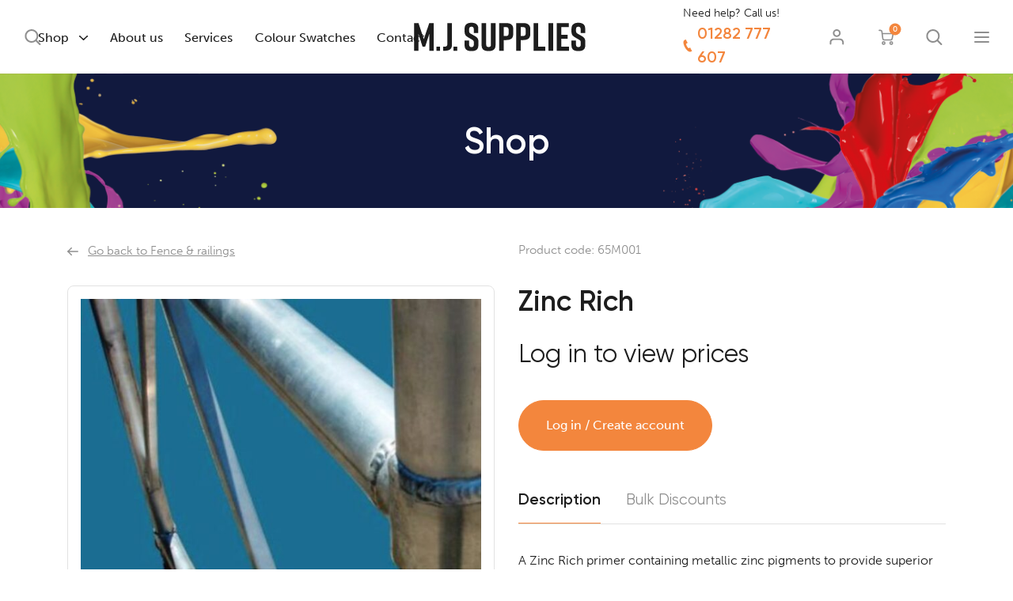

--- FILE ---
content_type: text/html; charset=UTF-8
request_url: https://www.mj-supplies.com/product/zinc-rich/
body_size: 21714
content:
<!DOCTYPE html>
<html lang="en-GB" prefix="og: https://ogp.me/ns#">
<head>
  <meta charset="UTF-8">
  <meta http-equiv="X-UA-Compatible" content="ie=edge">
  <meta name="viewport" content="width=device-width, height=device-height, initial-scale=1.0, maximum-scale=5">

    
<!-- Search Engine Optimization by Rank Math - https://rankmath.com/ -->
<title>Zinc Rich - MJ Supplies</title>
<link data-rocket-prefetch href="https://www.gstatic.com" rel="dns-prefetch">
<link data-rocket-prefetch href="https://www.googletagmanager.com" rel="dns-prefetch">
<link data-rocket-prefetch href="https://www.google.com" rel="dns-prefetch">
<link data-rocket-prefetch href="https://js.stripe.com" rel="dns-prefetch"><link rel="preload" data-rocket-preload as="image" href="https://www.mj-supplies.com/wp-content/uploads/2020/04/logo.svg" fetchpriority="high">
<meta name="description" content="A Zinc Rich primer containing metallic zinc pigments to provide superior anti-corrosive properties."/>
<meta name="robots" content="follow, index, max-snippet:-1, max-video-preview:-1, max-image-preview:large"/>
<link rel="canonical" href="https://www.mj-supplies.com/product/zinc-rich/" />
<meta property="og:locale" content="en_GB" />
<meta property="og:type" content="product" />
<meta property="og:title" content="Zinc Rich - MJ Supplies" />
<meta property="og:description" content="A Zinc Rich primer containing metallic zinc pigments to provide superior anti-corrosive properties." />
<meta property="og:url" content="https://www.mj-supplies.com/product/zinc-rich/" />
<meta property="og:site_name" content="MJ Supplies" />
<meta property="og:updated_time" content="2022-07-28T11:52:41+01:00" />
<meta property="og:image" content="https://www.mj-supplies.com/wp-content/uploads/2020/10/65M001.jpg" />
<meta property="og:image:secure_url" content="https://www.mj-supplies.com/wp-content/uploads/2020/10/65M001.jpg" />
<meta property="og:image:width" content="641" />
<meta property="og:image:height" content="640" />
<meta property="og:image:alt" content="Zinc Rich" />
<meta property="og:image:type" content="image/jpeg" />
<meta property="product:price:amount" content="55.95" />
<meta property="product:price:currency" content="GBP" />
<meta property="product:availability" content="instock" />
<meta name="twitter:card" content="summary_large_image" />
<meta name="twitter:title" content="Zinc Rich - MJ Supplies" />
<meta name="twitter:description" content="A Zinc Rich primer containing metallic zinc pigments to provide superior anti-corrosive properties." />
<meta name="twitter:image" content="https://www.mj-supplies.com/wp-content/uploads/2020/10/65M001.jpg" />
<meta name="twitter:label1" content="Price" />
<meta name="twitter:data1" content="&pound;55.95" />
<meta name="twitter:label2" content="Availability" />
<meta name="twitter:data2" content="In stock" />
<script type="application/ld+json" class="rank-math-schema">{"@context":"https://schema.org","@graph":[{"@type":"Organization","@id":"https://www.mj-supplies.com/#organization","name":"M.J. Supplies","url":"https://www.mj-supplies.com","logo":{"@type":"ImageObject","@id":"https://www.mj-supplies.com/#logo","url":"https://www.mj-supplies.com/wp-content/uploads/2020/04/logo.svg","contentUrl":"https://www.mj-supplies.com/wp-content/uploads/2020/04/logo.svg","caption":"M.J. Supplies","inLanguage":"en-GB","width":"217","height":"37"}},{"@type":"WebSite","@id":"https://www.mj-supplies.com/#website","url":"https://www.mj-supplies.com","name":"M.J. Supplies","publisher":{"@id":"https://www.mj-supplies.com/#organization"},"inLanguage":"en-GB"},{"@type":"ImageObject","@id":"https://www.mj-supplies.com/wp-content/uploads/2020/10/65M001.jpg","url":"https://www.mj-supplies.com/wp-content/uploads/2020/10/65M001.jpg","width":"641","height":"640","inLanguage":"en-GB"},{"@type":"ItemPage","@id":"https://www.mj-supplies.com/product/zinc-rich/#webpage","url":"https://www.mj-supplies.com/product/zinc-rich/","name":"Zinc Rich - MJ Supplies","datePublished":"2020-10-23T10:34:59+01:00","dateModified":"2022-07-28T11:52:41+01:00","isPartOf":{"@id":"https://www.mj-supplies.com/#website"},"primaryImageOfPage":{"@id":"https://www.mj-supplies.com/wp-content/uploads/2020/10/65M001.jpg"},"inLanguage":"en-GB"},{"@type":"Product","name":"Zinc Rich - MJ Supplies","description":"A Zinc Rich primer containing metallic zinc pigments to provide superior anti-corrosive properties.","sku":"65M001","category":"Fence &amp; railings","mainEntityOfPage":{"@id":"https://www.mj-supplies.com/product/zinc-rich/#webpage"},"image":[{"@type":"ImageObject","url":"https://www.mj-supplies.com/wp-content/uploads/2020/10/65M001.jpg","height":"640","width":"641"}],"offers":{"@type":"Offer","price":"55.95","priceCurrency":"GBP","priceValidUntil":"2027-12-31","availability":"http://schema.org/InStock","itemCondition":"NewCondition","url":"https://www.mj-supplies.com/product/zinc-rich/","seller":{"@type":"Organization","@id":"https://www.mj-supplies.com/","name":"M.J. Supplies","url":"https://www.mj-supplies.com","logo":"https://www.mj-supplies.com/wp-content/uploads/2020/04/logo.svg"},"priceSpecification":{"price":"55.95","priceCurrency":"GBP","valueAddedTaxIncluded":"false"}},"@id":"https://www.mj-supplies.com/product/zinc-rich/#richSnippet"}]}</script>
<!-- /Rank Math WordPress SEO plugin -->

<link rel='dns-prefetch' href='//www.google.com' />

<link rel="alternate" title="oEmbed (JSON)" type="application/json+oembed" href="https://www.mj-supplies.com/wp-json/oembed/1.0/embed?url=https%3A%2F%2Fwww.mj-supplies.com%2Fproduct%2Fzinc-rich%2F" />
<link rel="alternate" title="oEmbed (XML)" type="text/xml+oembed" href="https://www.mj-supplies.com/wp-json/oembed/1.0/embed?url=https%3A%2F%2Fwww.mj-supplies.com%2Fproduct%2Fzinc-rich%2F&#038;format=xml" />
<style id='wp-img-auto-sizes-contain-inline-css' type='text/css'>
img:is([sizes=auto i],[sizes^="auto," i]){contain-intrinsic-size:3000px 1500px}
/*# sourceURL=wp-img-auto-sizes-contain-inline-css */
</style>
<link rel='stylesheet' id='addify_csp_front_css-css' href='https://www.mj-supplies.com/wp-content/plugins/role-based-pricing-for-woocommerce//assets/css/addify_csp_front_css.css?ver=1.0' type='text/css' media='all' />
<style id='wp-emoji-styles-inline-css' type='text/css'>

	img.wp-smiley, img.emoji {
		display: inline !important;
		border: none !important;
		box-shadow: none !important;
		height: 1em !important;
		width: 1em !important;
		margin: 0 0.07em !important;
		vertical-align: -0.1em !important;
		background: none !important;
		padding: 0 !important;
	}
/*# sourceURL=wp-emoji-styles-inline-css */
</style>
<style id='wp-block-library-inline-css' type='text/css'>
:root{--wp-block-synced-color:#7a00df;--wp-block-synced-color--rgb:122,0,223;--wp-bound-block-color:var(--wp-block-synced-color);--wp-editor-canvas-background:#ddd;--wp-admin-theme-color:#007cba;--wp-admin-theme-color--rgb:0,124,186;--wp-admin-theme-color-darker-10:#006ba1;--wp-admin-theme-color-darker-10--rgb:0,107,160.5;--wp-admin-theme-color-darker-20:#005a87;--wp-admin-theme-color-darker-20--rgb:0,90,135;--wp-admin-border-width-focus:2px}@media (min-resolution:192dpi){:root{--wp-admin-border-width-focus:1.5px}}.wp-element-button{cursor:pointer}:root .has-very-light-gray-background-color{background-color:#eee}:root .has-very-dark-gray-background-color{background-color:#313131}:root .has-very-light-gray-color{color:#eee}:root .has-very-dark-gray-color{color:#313131}:root .has-vivid-green-cyan-to-vivid-cyan-blue-gradient-background{background:linear-gradient(135deg,#00d084,#0693e3)}:root .has-purple-crush-gradient-background{background:linear-gradient(135deg,#34e2e4,#4721fb 50%,#ab1dfe)}:root .has-hazy-dawn-gradient-background{background:linear-gradient(135deg,#faaca8,#dad0ec)}:root .has-subdued-olive-gradient-background{background:linear-gradient(135deg,#fafae1,#67a671)}:root .has-atomic-cream-gradient-background{background:linear-gradient(135deg,#fdd79a,#004a59)}:root .has-nightshade-gradient-background{background:linear-gradient(135deg,#330968,#31cdcf)}:root .has-midnight-gradient-background{background:linear-gradient(135deg,#020381,#2874fc)}:root{--wp--preset--font-size--normal:16px;--wp--preset--font-size--huge:42px}.has-regular-font-size{font-size:1em}.has-larger-font-size{font-size:2.625em}.has-normal-font-size{font-size:var(--wp--preset--font-size--normal)}.has-huge-font-size{font-size:var(--wp--preset--font-size--huge)}.has-text-align-center{text-align:center}.has-text-align-left{text-align:left}.has-text-align-right{text-align:right}.has-fit-text{white-space:nowrap!important}#end-resizable-editor-section{display:none}.aligncenter{clear:both}.items-justified-left{justify-content:flex-start}.items-justified-center{justify-content:center}.items-justified-right{justify-content:flex-end}.items-justified-space-between{justify-content:space-between}.screen-reader-text{border:0;clip-path:inset(50%);height:1px;margin:-1px;overflow:hidden;padding:0;position:absolute;width:1px;word-wrap:normal!important}.screen-reader-text:focus{background-color:#ddd;clip-path:none;color:#444;display:block;font-size:1em;height:auto;left:5px;line-height:normal;padding:15px 23px 14px;text-decoration:none;top:5px;width:auto;z-index:100000}html :where(.has-border-color){border-style:solid}html :where([style*=border-top-color]){border-top-style:solid}html :where([style*=border-right-color]){border-right-style:solid}html :where([style*=border-bottom-color]){border-bottom-style:solid}html :where([style*=border-left-color]){border-left-style:solid}html :where([style*=border-width]){border-style:solid}html :where([style*=border-top-width]){border-top-style:solid}html :where([style*=border-right-width]){border-right-style:solid}html :where([style*=border-bottom-width]){border-bottom-style:solid}html :where([style*=border-left-width]){border-left-style:solid}html :where(img[class*=wp-image-]){height:auto;max-width:100%}:where(figure){margin:0 0 1em}html :where(.is-position-sticky){--wp-admin--admin-bar--position-offset:var(--wp-admin--admin-bar--height,0px)}@media screen and (max-width:600px){html :where(.is-position-sticky){--wp-admin--admin-bar--position-offset:0px}}

/*# sourceURL=wp-block-library-inline-css */
</style><link rel='stylesheet' id='wc-blocks-style-css' href='https://www.mj-supplies.com/wp-content/plugins/woocommerce/assets/client/blocks/wc-blocks.css?ver=wc-10.4.3' type='text/css' media='all' />
<style id='global-styles-inline-css' type='text/css'>
:root{--wp--preset--aspect-ratio--square: 1;--wp--preset--aspect-ratio--4-3: 4/3;--wp--preset--aspect-ratio--3-4: 3/4;--wp--preset--aspect-ratio--3-2: 3/2;--wp--preset--aspect-ratio--2-3: 2/3;--wp--preset--aspect-ratio--16-9: 16/9;--wp--preset--aspect-ratio--9-16: 9/16;--wp--preset--color--black: #000000;--wp--preset--color--cyan-bluish-gray: #abb8c3;--wp--preset--color--white: #ffffff;--wp--preset--color--pale-pink: #f78da7;--wp--preset--color--vivid-red: #cf2e2e;--wp--preset--color--luminous-vivid-orange: #ff6900;--wp--preset--color--luminous-vivid-amber: #fcb900;--wp--preset--color--light-green-cyan: #7bdcb5;--wp--preset--color--vivid-green-cyan: #00d084;--wp--preset--color--pale-cyan-blue: #8ed1fc;--wp--preset--color--vivid-cyan-blue: #0693e3;--wp--preset--color--vivid-purple: #9b51e0;--wp--preset--gradient--vivid-cyan-blue-to-vivid-purple: linear-gradient(135deg,rgb(6,147,227) 0%,rgb(155,81,224) 100%);--wp--preset--gradient--light-green-cyan-to-vivid-green-cyan: linear-gradient(135deg,rgb(122,220,180) 0%,rgb(0,208,130) 100%);--wp--preset--gradient--luminous-vivid-amber-to-luminous-vivid-orange: linear-gradient(135deg,rgb(252,185,0) 0%,rgb(255,105,0) 100%);--wp--preset--gradient--luminous-vivid-orange-to-vivid-red: linear-gradient(135deg,rgb(255,105,0) 0%,rgb(207,46,46) 100%);--wp--preset--gradient--very-light-gray-to-cyan-bluish-gray: linear-gradient(135deg,rgb(238,238,238) 0%,rgb(169,184,195) 100%);--wp--preset--gradient--cool-to-warm-spectrum: linear-gradient(135deg,rgb(74,234,220) 0%,rgb(151,120,209) 20%,rgb(207,42,186) 40%,rgb(238,44,130) 60%,rgb(251,105,98) 80%,rgb(254,248,76) 100%);--wp--preset--gradient--blush-light-purple: linear-gradient(135deg,rgb(255,206,236) 0%,rgb(152,150,240) 100%);--wp--preset--gradient--blush-bordeaux: linear-gradient(135deg,rgb(254,205,165) 0%,rgb(254,45,45) 50%,rgb(107,0,62) 100%);--wp--preset--gradient--luminous-dusk: linear-gradient(135deg,rgb(255,203,112) 0%,rgb(199,81,192) 50%,rgb(65,88,208) 100%);--wp--preset--gradient--pale-ocean: linear-gradient(135deg,rgb(255,245,203) 0%,rgb(182,227,212) 50%,rgb(51,167,181) 100%);--wp--preset--gradient--electric-grass: linear-gradient(135deg,rgb(202,248,128) 0%,rgb(113,206,126) 100%);--wp--preset--gradient--midnight: linear-gradient(135deg,rgb(2,3,129) 0%,rgb(40,116,252) 100%);--wp--preset--font-size--small: 13px;--wp--preset--font-size--medium: 20px;--wp--preset--font-size--large: 36px;--wp--preset--font-size--x-large: 42px;--wp--preset--spacing--20: 0.44rem;--wp--preset--spacing--30: 0.67rem;--wp--preset--spacing--40: 1rem;--wp--preset--spacing--50: 1.5rem;--wp--preset--spacing--60: 2.25rem;--wp--preset--spacing--70: 3.38rem;--wp--preset--spacing--80: 5.06rem;--wp--preset--shadow--natural: 6px 6px 9px rgba(0, 0, 0, 0.2);--wp--preset--shadow--deep: 12px 12px 50px rgba(0, 0, 0, 0.4);--wp--preset--shadow--sharp: 6px 6px 0px rgba(0, 0, 0, 0.2);--wp--preset--shadow--outlined: 6px 6px 0px -3px rgb(255, 255, 255), 6px 6px rgb(0, 0, 0);--wp--preset--shadow--crisp: 6px 6px 0px rgb(0, 0, 0);}:where(.is-layout-flex){gap: 0.5em;}:where(.is-layout-grid){gap: 0.5em;}body .is-layout-flex{display: flex;}.is-layout-flex{flex-wrap: wrap;align-items: center;}.is-layout-flex > :is(*, div){margin: 0;}body .is-layout-grid{display: grid;}.is-layout-grid > :is(*, div){margin: 0;}:where(.wp-block-columns.is-layout-flex){gap: 2em;}:where(.wp-block-columns.is-layout-grid){gap: 2em;}:where(.wp-block-post-template.is-layout-flex){gap: 1.25em;}:where(.wp-block-post-template.is-layout-grid){gap: 1.25em;}.has-black-color{color: var(--wp--preset--color--black) !important;}.has-cyan-bluish-gray-color{color: var(--wp--preset--color--cyan-bluish-gray) !important;}.has-white-color{color: var(--wp--preset--color--white) !important;}.has-pale-pink-color{color: var(--wp--preset--color--pale-pink) !important;}.has-vivid-red-color{color: var(--wp--preset--color--vivid-red) !important;}.has-luminous-vivid-orange-color{color: var(--wp--preset--color--luminous-vivid-orange) !important;}.has-luminous-vivid-amber-color{color: var(--wp--preset--color--luminous-vivid-amber) !important;}.has-light-green-cyan-color{color: var(--wp--preset--color--light-green-cyan) !important;}.has-vivid-green-cyan-color{color: var(--wp--preset--color--vivid-green-cyan) !important;}.has-pale-cyan-blue-color{color: var(--wp--preset--color--pale-cyan-blue) !important;}.has-vivid-cyan-blue-color{color: var(--wp--preset--color--vivid-cyan-blue) !important;}.has-vivid-purple-color{color: var(--wp--preset--color--vivid-purple) !important;}.has-black-background-color{background-color: var(--wp--preset--color--black) !important;}.has-cyan-bluish-gray-background-color{background-color: var(--wp--preset--color--cyan-bluish-gray) !important;}.has-white-background-color{background-color: var(--wp--preset--color--white) !important;}.has-pale-pink-background-color{background-color: var(--wp--preset--color--pale-pink) !important;}.has-vivid-red-background-color{background-color: var(--wp--preset--color--vivid-red) !important;}.has-luminous-vivid-orange-background-color{background-color: var(--wp--preset--color--luminous-vivid-orange) !important;}.has-luminous-vivid-amber-background-color{background-color: var(--wp--preset--color--luminous-vivid-amber) !important;}.has-light-green-cyan-background-color{background-color: var(--wp--preset--color--light-green-cyan) !important;}.has-vivid-green-cyan-background-color{background-color: var(--wp--preset--color--vivid-green-cyan) !important;}.has-pale-cyan-blue-background-color{background-color: var(--wp--preset--color--pale-cyan-blue) !important;}.has-vivid-cyan-blue-background-color{background-color: var(--wp--preset--color--vivid-cyan-blue) !important;}.has-vivid-purple-background-color{background-color: var(--wp--preset--color--vivid-purple) !important;}.has-black-border-color{border-color: var(--wp--preset--color--black) !important;}.has-cyan-bluish-gray-border-color{border-color: var(--wp--preset--color--cyan-bluish-gray) !important;}.has-white-border-color{border-color: var(--wp--preset--color--white) !important;}.has-pale-pink-border-color{border-color: var(--wp--preset--color--pale-pink) !important;}.has-vivid-red-border-color{border-color: var(--wp--preset--color--vivid-red) !important;}.has-luminous-vivid-orange-border-color{border-color: var(--wp--preset--color--luminous-vivid-orange) !important;}.has-luminous-vivid-amber-border-color{border-color: var(--wp--preset--color--luminous-vivid-amber) !important;}.has-light-green-cyan-border-color{border-color: var(--wp--preset--color--light-green-cyan) !important;}.has-vivid-green-cyan-border-color{border-color: var(--wp--preset--color--vivid-green-cyan) !important;}.has-pale-cyan-blue-border-color{border-color: var(--wp--preset--color--pale-cyan-blue) !important;}.has-vivid-cyan-blue-border-color{border-color: var(--wp--preset--color--vivid-cyan-blue) !important;}.has-vivid-purple-border-color{border-color: var(--wp--preset--color--vivid-purple) !important;}.has-vivid-cyan-blue-to-vivid-purple-gradient-background{background: var(--wp--preset--gradient--vivid-cyan-blue-to-vivid-purple) !important;}.has-light-green-cyan-to-vivid-green-cyan-gradient-background{background: var(--wp--preset--gradient--light-green-cyan-to-vivid-green-cyan) !important;}.has-luminous-vivid-amber-to-luminous-vivid-orange-gradient-background{background: var(--wp--preset--gradient--luminous-vivid-amber-to-luminous-vivid-orange) !important;}.has-luminous-vivid-orange-to-vivid-red-gradient-background{background: var(--wp--preset--gradient--luminous-vivid-orange-to-vivid-red) !important;}.has-very-light-gray-to-cyan-bluish-gray-gradient-background{background: var(--wp--preset--gradient--very-light-gray-to-cyan-bluish-gray) !important;}.has-cool-to-warm-spectrum-gradient-background{background: var(--wp--preset--gradient--cool-to-warm-spectrum) !important;}.has-blush-light-purple-gradient-background{background: var(--wp--preset--gradient--blush-light-purple) !important;}.has-blush-bordeaux-gradient-background{background: var(--wp--preset--gradient--blush-bordeaux) !important;}.has-luminous-dusk-gradient-background{background: var(--wp--preset--gradient--luminous-dusk) !important;}.has-pale-ocean-gradient-background{background: var(--wp--preset--gradient--pale-ocean) !important;}.has-electric-grass-gradient-background{background: var(--wp--preset--gradient--electric-grass) !important;}.has-midnight-gradient-background{background: var(--wp--preset--gradient--midnight) !important;}.has-small-font-size{font-size: var(--wp--preset--font-size--small) !important;}.has-medium-font-size{font-size: var(--wp--preset--font-size--medium) !important;}.has-large-font-size{font-size: var(--wp--preset--font-size--large) !important;}.has-x-large-font-size{font-size: var(--wp--preset--font-size--x-large) !important;}
/*# sourceURL=global-styles-inline-css */
</style>

<style id='classic-theme-styles-inline-css' type='text/css'>
/*! This file is auto-generated */
.wp-block-button__link{color:#fff;background-color:#32373c;border-radius:9999px;box-shadow:none;text-decoration:none;padding:calc(.667em + 2px) calc(1.333em + 2px);font-size:1.125em}.wp-block-file__button{background:#32373c;color:#fff;text-decoration:none}
/*# sourceURL=/wp-includes/css/classic-themes.min.css */
</style>
<style id='woocommerce-inline-inline-css' type='text/css'>
.woocommerce form .form-row .required { visibility: visible; }
/*# sourceURL=woocommerce-inline-inline-css */
</style>
<link rel='stylesheet' id='main-css-css' href='https://www.mj-supplies.com/wp-content/themes/mj-supplies/dist/css/app.css?ver=1769706427' type='text/css' media='all' />
<link rel='stylesheet' id='flexible-shipping-free-shipping-css' href='https://www.mj-supplies.com/wp-content/plugins/flexible-shipping/assets/dist/css/free-shipping.css?ver=6.5.3.2' type='text/css' media='all' />
<style id='rocket-lazyload-inline-css' type='text/css'>
.rll-youtube-player{position:relative;padding-bottom:56.23%;height:0;overflow:hidden;max-width:100%;}.rll-youtube-player:focus-within{outline: 2px solid currentColor;outline-offset: 5px;}.rll-youtube-player iframe{position:absolute;top:0;left:0;width:100%;height:100%;z-index:100;background:0 0}.rll-youtube-player img{bottom:0;display:block;left:0;margin:auto;max-width:100%;width:100%;position:absolute;right:0;top:0;border:none;height:auto;-webkit-transition:.4s all;-moz-transition:.4s all;transition:.4s all}.rll-youtube-player img:hover{-webkit-filter:brightness(75%)}.rll-youtube-player .play{height:100%;width:100%;left:0;top:0;position:absolute;background:url(https://www.mj-supplies.com/wp-content/plugins/wp-rocket/assets/img/youtube.png) no-repeat center;background-color: transparent !important;cursor:pointer;border:none;}
/*# sourceURL=rocket-lazyload-inline-css */
</style>
<script type="text/javascript" src="https://www.mj-supplies.com/wp-includes/js/jquery/jquery.min.js?ver=3.7.1" id="jquery-core-js"></script>
<script type="text/javascript" src="https://www.mj-supplies.com/wp-includes/js/jquery/jquery-migrate.min.js?ver=3.4.1" id="jquery-migrate-js"></script>
<script type="text/javascript" src="https://www.mj-supplies.com/wp-content/plugins/role-based-pricing-for-woocommerce/assets/js/addify_csp_front_js.js?ver=1.0" id="af_csp_front_js-js"></script>
<script type="text/javascript" id="my-ajax-script-js-extra">
/* <![CDATA[ */
var myAjaxObject = {"ajaxUrl":"https://www.mj-supplies.com/wp-admin/admin-ajax.php","nonce":"2275350d93"};
//# sourceURL=my-ajax-script-js-extra
/* ]]> */
</script>
<script type="text/javascript" src="https://www.mj-supplies.com/wp-content/plugins/role-based-pricing-for-woocommerce/includes/../assets/js/addify_csp_front_js.js?ver=1.0.0" id="my-ajax-script-js"></script>
<script type="text/javascript" src="https://www.mj-supplies.com/wp-content/plugins/woocommerce/assets/js/jquery-blockui/jquery.blockUI.min.js?ver=2.7.0-wc.10.4.3" id="wc-jquery-blockui-js" defer="defer" data-wp-strategy="defer"></script>
<script type="text/javascript" id="wc-add-to-cart-js-extra">
/* <![CDATA[ */
var wc_add_to_cart_params = {"ajax_url":"/wp-admin/admin-ajax.php","wc_ajax_url":"/?wc-ajax=%%endpoint%%","i18n_view_cart":"View basket","cart_url":"https://www.mj-supplies.com/basket/","is_cart":"","cart_redirect_after_add":"no"};
//# sourceURL=wc-add-to-cart-js-extra
/* ]]> */
</script>
<script type="text/javascript" src="https://www.mj-supplies.com/wp-content/plugins/woocommerce/assets/js/frontend/add-to-cart.min.js?ver=10.4.3" id="wc-add-to-cart-js" defer="defer" data-wp-strategy="defer"></script>
<script type="text/javascript" id="wc-single-product-js-extra">
/* <![CDATA[ */
var wc_single_product_params = {"i18n_required_rating_text":"Please select a rating","i18n_rating_options":["1 of 5 stars","2 of 5 stars","3 of 5 stars","4 of 5 stars","5 of 5 stars"],"i18n_product_gallery_trigger_text":"View full-screen image gallery","review_rating_required":"yes","flexslider":{"rtl":false,"animation":"slide","smoothHeight":true,"directionNav":false,"controlNav":"thumbnails","slideshow":false,"animationSpeed":500,"animationLoop":false,"allowOneSlide":false},"zoom_enabled":"","zoom_options":[],"photoswipe_enabled":"","photoswipe_options":{"shareEl":false,"closeOnScroll":false,"history":false,"hideAnimationDuration":0,"showAnimationDuration":0},"flexslider_enabled":""};
//# sourceURL=wc-single-product-js-extra
/* ]]> */
</script>
<script type="text/javascript" src="https://www.mj-supplies.com/wp-content/plugins/woocommerce/assets/js/frontend/single-product.min.js?ver=10.4.3" id="wc-single-product-js" defer="defer" data-wp-strategy="defer"></script>
<script type="text/javascript" src="https://www.mj-supplies.com/wp-content/plugins/woocommerce/assets/js/js-cookie/js.cookie.min.js?ver=2.1.4-wc.10.4.3" id="wc-js-cookie-js" defer="defer" data-wp-strategy="defer"></script>
<script type="text/javascript" id="woocommerce-js-extra">
/* <![CDATA[ */
var woocommerce_params = {"ajax_url":"/wp-admin/admin-ajax.php","wc_ajax_url":"/?wc-ajax=%%endpoint%%","i18n_password_show":"Show password","i18n_password_hide":"Hide password"};
//# sourceURL=woocommerce-js-extra
/* ]]> */
</script>
<script type="text/javascript" src="https://www.mj-supplies.com/wp-content/plugins/woocommerce/assets/js/frontend/woocommerce.min.js?ver=10.4.3" id="woocommerce-js" defer="defer" data-wp-strategy="defer"></script>
<link rel="https://api.w.org/" href="https://www.mj-supplies.com/wp-json/" /><link rel="alternate" title="JSON" type="application/json" href="https://www.mj-supplies.com/wp-json/wp/v2/product/3167" /><link rel="EditURI" type="application/rsd+xml" title="RSD" href="https://www.mj-supplies.com/xmlrpc.php?rsd" />
<meta name="generator" content="WordPress 6.9" />
<link rel='shortlink' href='https://www.mj-supplies.com/?p=3167' />
	<noscript><style>.woocommerce-product-gallery{ opacity: 1 !important; }</style></noscript>
	<link rel="icon" href="https://www.mj-supplies.com/wp-content/uploads/2020/07/cropped-fav-icon-32x32.png" sizes="32x32" />
<link rel="icon" href="https://www.mj-supplies.com/wp-content/uploads/2020/07/cropped-fav-icon-192x192.png" sizes="192x192" />
<link rel="apple-touch-icon" href="https://www.mj-supplies.com/wp-content/uploads/2020/07/cropped-fav-icon-180x180.png" />
<meta name="msapplication-TileImage" content="https://www.mj-supplies.com/wp-content/uploads/2020/07/cropped-fav-icon-270x270.png" />
		<style type="text/css" id="wp-custom-css">
			

/* Prices */
body:not(.logged-in).single-product .summary .price:after{
	display: none;
}

.add_to_cart_button{
		background-color: #f3863d;
    border: 1px solid #f3863d;
    border-radius: 4.188rem;
    color: #fff;
    display: inline-block;
    font-size: 1rem;
    font-weight: 500;
    line-height: 1.5;
    padding: 1.2rem 2.125rem;
    text-align: center;
}
.add_to_cart_button:hover{
	color: #fff;
	text-decoration: none;
	background-color: #f17019;
  border: 1px solid #f17019;
}



.grecaptcha-badge { 
    visibility: hidden !important;
}

/* Discontinued product */
.postid-5982 #form-request-price{
	display: none;
}
.discontinued_status_message p:first-of-type{
	margin-bottom: 1rem;
}


.page-id-9  .woocommerce-error{
	background-color: #fff1f1;
  border: 1px solid #f9a7a7;
  color: #e24848;
  padding: 1.4rem 1.68rem;
	list-style-type: none;
}

.list-numbers {
	color: #f3863d; 
	padding-right: 1.5rem;
}

.page-id-96 hr, .page-id-94 hr, .page-id-3 hr{
	margin: 2rem 0 !important;
}

.paint-notice{
	background-color: #fff1f1;
	border: 1px solid #f9a7a7;
	color: #e24848;
	padding: 1.4rem 1.68rem;
}

.woocommerce-cart .checkout-button{
	margin-bottom: 1rem;
}		</style>
		<noscript><style id="rocket-lazyload-nojs-css">.rll-youtube-player, [data-lazy-src]{display:none !important;}</style></noscript>    <!-- Global site tag (gtag.js) - Google Analytics -->
<script async src="https://www.googletagmanager.com/gtag/js?id=G-D4SV5H5XDQ"></script>
<script>
  window.dataLayer = window.dataLayer || [];
  function gtag(){dataLayer.push(arguments);}
  gtag('js', new Date());

  gtag('config', 'G-D4SV5H5XDQ');
</script><link rel='stylesheet' id='wc-stripe-blocks-checkout-style-css' href='https://www.mj-supplies.com/wp-content/plugins/woocommerce-gateway-stripe/build/upe-blocks.css?ver=5149cca93b0373758856' type='text/css' media='all' />
<link rel='stylesheet' id='wc-stripe-upe-classic-css' href='https://www.mj-supplies.com/wp-content/plugins/woocommerce-gateway-stripe/build/upe-classic.css?ver=10.3.1' type='text/css' media='all' />
<link rel='stylesheet' id='stripelink_styles-css' href='https://www.mj-supplies.com/wp-content/plugins/woocommerce-gateway-stripe/assets/css/stripe-link.css?ver=10.3.1' type='text/css' media='all' />
<meta name="generator" content="WP Rocket 3.20.3" data-wpr-features="wpr_lazyload_images wpr_lazyload_iframes wpr_preconnect_external_domains wpr_oci wpr_preload_links wpr_desktop" /></head>
<body class="wp-singular product-template-default single single-product postid-3167 wp-custom-logo wp-theme-mj-supplies theme-mj-supplies woocommerce woocommerce-page woocommerce-no-js">

<div  class="wrap" role="document">
    <nav class="custom-navbar">
    <div class="container-fluid px-0">
        <div class="row">
            <div class="col-3 col-md-4 position-static d-flex" style="z-index: 1;"">
                <ul class="navigation-icons d-header-mobile align-self-center">
                    <li>
                        <a href="#" class="navigation-icon js-toggle-search">
                            <span class="icon-normal"><svg xmlns="http://www.w3.org/2000/svg" width="20" height="20" viewBox="0 0 20 20"><path fill="currentColor" d="M1.903 8.53a6.503 6.503 0 016.495-6.496 6.503 6.503 0 016.495 6.496 6.47 6.47 0 01-1.9 4.585l-.005.004-.004.006a6.477 6.477 0 01-4.586 1.9A6.503 6.503 0 011.903 8.53zm17.694 9.786l-4.536-4.536a8.437 8.437 0 001.83-5.25c0-4.684-3.81-8.494-8.493-8.494S-.096 3.846-.096 8.53c0 4.683 3.81 8.494 8.494 8.494a8.44 8.44 0 005.25-1.831l4.536 4.536a.997.997 0 001.413 0 .998.998 0 000-1.413z"/></svg></span>
                            <span class="icon-active d-none"><svg xmlns="http://www.w3.org/2000/svg" width="15" height="14" viewBox="0 0 15 14"><path fill="currentColor" d="M.782.283c.354-.354 1.06-.354 1.414 0l12.021 12.02c.354.354.354 1.061 0 1.415-.353.353-1.06.353-1.414 0L.783 1.697C.428 1.343.428.637.782.283z"/><path fill="currentColor" d="M.782 13.717c-.353-.353-.353-1.06 0-1.414L12.803.283c.354-.354 1.06-.354 1.414 0 .354.353.354 1.06 0 1.414l-12.02 12.02c-.354.354-1.061.354-1.415 0z"/></svg></span>
                        </a>
                    </li>
                </ul>

                                    <div class="d-header-desktop"><ul id="menu-main-menu" class="menu"><li id="menu-item-75" class="menu-item menu-item-type-post_type menu-item-object-page menu-item-has-children current_page_parent menu-item-75"><a href="https://www.mj-supplies.com/shop/">Shop<svg xmlns="http://www.w3.org/2000/svg" width="11" height="6" viewBox="0 0 11 6"><path fill="currentColor" d="M5.5 6a.803.803 0 01-.556-.22L.23 1.28a.725.725 0 010-1.06.811.811 0 011.111 0L5.5 4.19 9.658.22a.811.811 0 011.111 0 .725.725 0 010 1.06l-4.714 4.5A.803.803 0 015.5 6z"/></svg></a>
<ul class="sub-menu">
	<li id="menu-item-90" class="menu-item menu-item-type-taxonomy menu-item-object-product_cat menu-item-90"><a href="https://www.mj-supplies.com/product-category/industrial-surface-coatings/">Industrial surface coatings</a></li>
	<li id="menu-item-15749" class="menu-item menu-item-type-taxonomy menu-item-object-product_cat menu-item-15749"><a href="https://www.mj-supplies.com/product-category/agricultural-paints/">Agricultural paints</a></li>
	<li id="menu-item-15795" class="menu-item menu-item-type-taxonomy menu-item-object-product_cat menu-item-15795"><a href="https://www.mj-supplies.com/product-category/equestrian-paints/">Equestrian Paints</a></li>
	<li id="menu-item-91" class="menu-item menu-item-type-taxonomy menu-item-object-product_cat menu-item-91"><a href="https://www.mj-supplies.com/product-category/plant-machinery/">Plant &amp; machinery</a></li>
	<li id="menu-item-361" class="menu-item menu-item-type-taxonomy menu-item-object-product_cat current-product-ancestor current-menu-parent current-product-parent menu-item-361"><a href="https://www.mj-supplies.com/product-category/fence-railings/">Fence &amp; railings</a></li>
	<li id="menu-item-89" class="menu-item menu-item-type-taxonomy menu-item-object-product_cat menu-item-89"><a href="https://www.mj-supplies.com/product-category/floor-paint-systems/">Floor paint systems</a></li>
	<li id="menu-item-358" class="menu-item menu-item-type-taxonomy menu-item-object-product_cat menu-item-358"><a href="https://www.mj-supplies.com/product-category/decorative-paints/">Decorative paints</a></li>
	<li id="menu-item-363" class="menu-item menu-item-type-taxonomy menu-item-object-product_cat menu-item-363"><a href="https://www.mj-supplies.com/product-category/timbercare/">Timbercare</a></li>
	<li id="menu-item-92" class="menu-item menu-item-type-taxonomy menu-item-object-product_cat menu-item-92"><a href="https://www.mj-supplies.com/product-category/solvents/">Solvents</a></li>
	<li id="menu-item-357" class="menu-item menu-item-type-taxonomy menu-item-object-product_cat menu-item-357"><a href="https://www.mj-supplies.com/product-category/spraying-equipment/">Spraying equipment</a></li>
	<li id="menu-item-356" class="menu-item menu-item-type-taxonomy menu-item-object-product_cat menu-item-356"><a href="https://www.mj-supplies.com/product-category/intumescent/">Intumescent</a></li>
	<li id="menu-item-359" class="menu-item menu-item-type-taxonomy menu-item-object-product_cat menu-item-359"><a href="https://www.mj-supplies.com/product-category/building-products/">Building products</a></li>
	<li id="menu-item-364" class="menu-item menu-item-type-taxonomy menu-item-object-product_cat menu-item-364"><a href="https://www.mj-supplies.com/product-category/sundries/">Sundries</a></li>
	<li id="menu-item-360" class="menu-item menu-item-type-taxonomy menu-item-object-product_cat menu-item-360"><a href="https://www.mj-supplies.com/product-category/abrasives/">Abrasives</a></li>
	<li id="menu-item-93" class="menu-item menu-item-type-taxonomy menu-item-object-product_cat menu-item-93"><a href="https://www.mj-supplies.com/product-category/work-wear/">Work Wear</a></li>
	<li id="menu-item-19266" class="menu-item menu-item-type-taxonomy menu-item-object-product_cat menu-item-19266"><a href="https://www.mj-supplies.com/product-category/health-safety-equipment/">Health &amp; safety equipment</a></li>
	<li id="menu-item-21905" class="menu-item menu-item-type-taxonomy menu-item-object-product_cat menu-item-21905"><a href="https://www.mj-supplies.com/product-category/upvc-paints/">UPVC Paints</a></li>
</ul>
</li>
<li id="menu-item-88" class="menu-item menu-item-type-post_type menu-item-object-page menu-item-88"><a href="https://www.mj-supplies.com/about-us/">About us</a></li>
<li id="menu-item-87" class="menu-item menu-item-type-post_type menu-item-object-page menu-item-87"><a href="https://www.mj-supplies.com/services/">Services</a></li>
<li id="menu-item-86" class="menu-item menu-item-type-post_type menu-item-object-page menu-item-86"><a href="https://www.mj-supplies.com/colour-swatches/">Colour Swatches</a></li>
<li id="menu-item-85" class="menu-item menu-item-type-post_type menu-item-object-page menu-item-85"><a href="https://www.mj-supplies.com/contact/">Contact</a></li>
</ul></div>                            </div>
            <div class="col col-md-4 text-center">
                                    <a href="https://www.mj-supplies.com/" class="custom-logo-link navbar-brand" rel="home"><img fetchpriority="high" width="217" height="37" src="https://www.mj-supplies.com/wp-content/uploads/2020/04/logo.svg" class="custom-logo img-fluid" alt="MJ Supplies" decoding="async" /></a>                            </div>
            <div class="col-3 col-md-4 d-flex align-items-center justify-content-end">
                                    <div class="contact-action d-header-desktop">
                        <p>Need help? Call us!</p>
                        <p>
                            <svg xmlns="http://www.w3.org/2000/svg" width="13" height="18" viewBox="0 0 13 18"><path fill="currentColor" d="M10.833 17.86C5.372 20.296-3.041 3.913 2.273 1.108L3.823.37l2.581 5.02-1.55.738c-1.623.885 1.772 7.453 3.395 6.641.074 0 1.55-.738 1.55-.738l2.583 5.019s-1.476.738-1.55.811z"/></svg>                            <a class="" href="tel:01282777607">01282 777 607</a>                        </p>
                    </div>
                
                <ul class="navigation-icons">
                    <li class="d-header-desktop">
                        <a href="https://www.mj-supplies.com/my-account/" class="navigation-icon">
                            <svg xmlns="http://www.w3.org/2000/svg" width="19" height="21" viewBox="0 0 19 21"><path fill="currentColor" d="M6.177 5.089c0 1.69 1.391 3.067 3.1 3.067 1.71 0 3.101-1.376 3.101-3.067 0-1.691-1.391-3.067-3.1-3.067-1.71 0-3.1 1.376-3.1 3.067zm-2.068 0c0-2.82 2.32-5.113 5.169-5.113 2.849 0 5.166 2.294 5.166 5.113 0 2.818-2.317 5.111-5.166 5.111-2.85 0-5.169-2.293-5.169-5.111zM16.512 19.4v-2.044c0-1.691-1.39-3.067-3.1-3.067H5.143c-1.71 0-3.1 1.376-3.1 3.067V19.4c0 .566-.462 1.023-1.034 1.023A1.026 1.026 0 01-.024 19.4v-2.044c0-2.819 2.318-5.112 5.167-5.112h8.269c2.85 0 5.167 2.293 5.167 5.112V19.4c0 .566-.462 1.023-1.034 1.023a1.026 1.026 0 01-1.033-1.023z"/></svg>                        </a>
                    </li>

                    <li>
                        <a href="https://www.mj-supplies.com/basket/" class="navigation-icon">
                            <div class="navigation-icon-badge cart_count">0</div>
                            <svg xmlns="http://www.w3.org/2000/svg" width="23" height="23" viewBox="0 0 23 23"><path fill="currentColor" d="M8.092 21.005a.923.923 0 010-1.844.923.923 0 010 1.844zm0-3.69a2.77 2.77 0 00-2.767 2.768 2.77 2.77 0 002.767 2.767 2.77 2.77 0 002.767-2.767 2.77 2.77 0 00-2.767-2.767zm11.068 3.69a.923.923 0 11.001-1.845.923.923 0 010 1.845zm0-3.69a2.77 2.77 0 00-2.767 2.768 2.77 2.77 0 002.767 2.767 2.77 2.77 0 002.768-2.767 2.77 2.77 0 00-2.768-2.767zM20.802 7.17l-1.328 6.635c-.088.44-.503.732-.94.744h-9.76c-.452.019-.861-.342-.922-.804L6.986 7.17zM8.76 16.393h9.81a2.765 2.765 0 002.713-2.226l1.549-7.739a.921.921 0 00-.904-1.103H6.742l-.29-2.205A2.776 2.776 0 003.71.713H1.635a.923.923 0 000 1.845H3.71c.46 0 .852.346.913.803l1.4 10.625a2.768 2.768 0 002.737 2.407z"/></svg>                        </a>
                    </li>

                    <li class="d-header-desktop">
                        <a href="#" class="navigation-icon js-toggle-search">
                            <span class="icon-normal"><svg xmlns="http://www.w3.org/2000/svg" width="20" height="20" viewBox="0 0 20 20"><path fill="currentColor" d="M1.903 8.53a6.503 6.503 0 016.495-6.496 6.503 6.503 0 016.495 6.496 6.47 6.47 0 01-1.9 4.585l-.005.004-.004.006a6.477 6.477 0 01-4.586 1.9A6.503 6.503 0 011.903 8.53zm17.694 9.786l-4.536-4.536a8.437 8.437 0 001.83-5.25c0-4.684-3.81-8.494-8.493-8.494S-.096 3.846-.096 8.53c0 4.683 3.81 8.494 8.494 8.494a8.44 8.44 0 005.25-1.831l4.536 4.536a.997.997 0 001.413 0 .998.998 0 000-1.413z"/></svg></span>
                            <span class="icon-active d-none"><svg xmlns="http://www.w3.org/2000/svg" width="15" height="14" viewBox="0 0 15 14"><path fill="currentColor" d="M.782.283c.354-.354 1.06-.354 1.414 0l12.021 12.02c.354.354.354 1.061 0 1.415-.353.353-1.06.353-1.414 0L.783 1.697C.428 1.343.428.637.782.283z"/><path fill="currentColor" d="M.782 13.717c-.353-.353-.353-1.06 0-1.414L12.803.283c.354-.354 1.06-.354 1.414 0 .354.353.354 1.06 0 1.414l-12.02 12.02c-.354.354-1.061.354-1.415 0z"/></svg></span>
                        </a>
                    </li>

                    <li class="d-header-mobile">
                        <button class="hamburger hamburger--squeeze" type="button">
                          <span class="hamburger-box">
                            <span class="hamburger-inner"></span>
                          </span>
                        </button>
                    </li>
                </ul>
            </div>
        </div>

        <form role="search" method="get" class="search-form" action="https://www.mj-supplies.com/shop/">
            <div class="search-input">
                <input type="search" class="form-control" placeholder="Enter your search term..."
                       value="" name="s" required />
                <button type="submit"><svg xmlns="http://www.w3.org/2000/svg" width="20" height="20" viewBox="0 0 20 20"><path fill="currentColor" d="M1.903 8.53a6.503 6.503 0 016.495-6.496 6.503 6.503 0 016.495 6.496 6.47 6.47 0 01-1.9 4.585l-.005.004-.004.006a6.477 6.477 0 01-4.586 1.9A6.503 6.503 0 011.903 8.53zm17.694 9.786l-4.536-4.536a8.437 8.437 0 001.83-5.25c0-4.684-3.81-8.494-8.493-8.494S-.096 3.846-.096 8.53c0 4.683 3.81 8.494 8.494 8.494a8.44 8.44 0 005.25-1.831l4.536 4.536a.997.997 0 001.413 0 .998.998 0 000-1.413z"/></svg></button>
            </div>
        </form>
    </div>
</nav>

<div  class="mobile-menu d-header-mobile">
    <nav class="navbar p-0">
                    <div class="collapse show navbar-collapse"><ul id="menu-main-menu-1" class="navbar-nav"><li itemscope="itemscope" itemtype="https://www.schema.org/SiteNavigationElement" class="menu-item menu-item-type-post_type menu-item-object-page menu-item-has-children current_page_parent dropdown menu-item-75 nav-item"><a title="Shop" href="#" data-toggle="dropdown" aria-haspopup="true" aria-expanded="false" class="dropdown-toggle nav-link" id="menu-item-dropdown-75">Shop<svg xmlns="http://www.w3.org/2000/svg" width="11" height="6" viewBox="0 0 11 6"><path fill="currentColor" d="M5.5 6a.803.803 0 01-.556-.22L.23 1.28a.725.725 0 010-1.06.811.811 0 011.111 0L5.5 4.19 9.658.22a.811.811 0 011.111 0 .725.725 0 010 1.06l-4.714 4.5A.803.803 0 015.5 6z"/></svg></a>
<ul class="dropdown-menu" aria-labelledby="menu-item-dropdown-75" role="menu">
	<li itemscope="itemscope" itemtype="https://www.schema.org/SiteNavigationElement" class="menu-item menu-item-type-taxonomy menu-item-object-product_cat menu-item-90 nav-item"><a title="Industrial surface coatings" href="https://www.mj-supplies.com/product-category/industrial-surface-coatings/" class="dropdown-item">Industrial surface coatings</a></li>
	<li itemscope="itemscope" itemtype="https://www.schema.org/SiteNavigationElement" class="menu-item menu-item-type-taxonomy menu-item-object-product_cat menu-item-15749 nav-item"><a title="Agricultural paints" href="https://www.mj-supplies.com/product-category/agricultural-paints/" class="dropdown-item">Agricultural paints</a></li>
	<li itemscope="itemscope" itemtype="https://www.schema.org/SiteNavigationElement" class="menu-item menu-item-type-taxonomy menu-item-object-product_cat menu-item-15795 nav-item"><a title="Equestrian Paints" href="https://www.mj-supplies.com/product-category/equestrian-paints/" class="dropdown-item">Equestrian Paints</a></li>
	<li itemscope="itemscope" itemtype="https://www.schema.org/SiteNavigationElement" class="menu-item menu-item-type-taxonomy menu-item-object-product_cat menu-item-91 nav-item"><a title="Plant &amp; machinery" href="https://www.mj-supplies.com/product-category/plant-machinery/" class="dropdown-item">Plant &amp; machinery</a></li>
	<li itemscope="itemscope" itemtype="https://www.schema.org/SiteNavigationElement" class="menu-item menu-item-type-taxonomy menu-item-object-product_cat current-product-ancestor current-menu-parent current-product-parent active menu-item-361 nav-item"><a title="Fence &amp; railings" href="https://www.mj-supplies.com/product-category/fence-railings/" class="dropdown-item">Fence &amp; railings</a></li>
	<li itemscope="itemscope" itemtype="https://www.schema.org/SiteNavigationElement" class="menu-item menu-item-type-taxonomy menu-item-object-product_cat menu-item-89 nav-item"><a title="Floor paint systems" href="https://www.mj-supplies.com/product-category/floor-paint-systems/" class="dropdown-item">Floor paint systems</a></li>
	<li itemscope="itemscope" itemtype="https://www.schema.org/SiteNavigationElement" class="menu-item menu-item-type-taxonomy menu-item-object-product_cat menu-item-358 nav-item"><a title="Decorative paints" href="https://www.mj-supplies.com/product-category/decorative-paints/" class="dropdown-item">Decorative paints</a></li>
	<li itemscope="itemscope" itemtype="https://www.schema.org/SiteNavigationElement" class="menu-item menu-item-type-taxonomy menu-item-object-product_cat menu-item-363 nav-item"><a title="Timbercare" href="https://www.mj-supplies.com/product-category/timbercare/" class="dropdown-item">Timbercare</a></li>
	<li itemscope="itemscope" itemtype="https://www.schema.org/SiteNavigationElement" class="menu-item menu-item-type-taxonomy menu-item-object-product_cat menu-item-92 nav-item"><a title="Solvents" href="https://www.mj-supplies.com/product-category/solvents/" class="dropdown-item">Solvents</a></li>
	<li itemscope="itemscope" itemtype="https://www.schema.org/SiteNavigationElement" class="menu-item menu-item-type-taxonomy menu-item-object-product_cat menu-item-357 nav-item"><a title="Spraying equipment" href="https://www.mj-supplies.com/product-category/spraying-equipment/" class="dropdown-item">Spraying equipment</a></li>
	<li itemscope="itemscope" itemtype="https://www.schema.org/SiteNavigationElement" class="menu-item menu-item-type-taxonomy menu-item-object-product_cat menu-item-356 nav-item"><a title="Intumescent" href="https://www.mj-supplies.com/product-category/intumescent/" class="dropdown-item">Intumescent</a></li>
	<li itemscope="itemscope" itemtype="https://www.schema.org/SiteNavigationElement" class="menu-item menu-item-type-taxonomy menu-item-object-product_cat menu-item-359 nav-item"><a title="Building products" href="https://www.mj-supplies.com/product-category/building-products/" class="dropdown-item">Building products</a></li>
	<li itemscope="itemscope" itemtype="https://www.schema.org/SiteNavigationElement" class="menu-item menu-item-type-taxonomy menu-item-object-product_cat menu-item-364 nav-item"><a title="Sundries" href="https://www.mj-supplies.com/product-category/sundries/" class="dropdown-item">Sundries</a></li>
	<li itemscope="itemscope" itemtype="https://www.schema.org/SiteNavigationElement" class="menu-item menu-item-type-taxonomy menu-item-object-product_cat menu-item-360 nav-item"><a title="Abrasives" href="https://www.mj-supplies.com/product-category/abrasives/" class="dropdown-item">Abrasives</a></li>
	<li itemscope="itemscope" itemtype="https://www.schema.org/SiteNavigationElement" class="menu-item menu-item-type-taxonomy menu-item-object-product_cat menu-item-93 nav-item"><a title="Work Wear" href="https://www.mj-supplies.com/product-category/work-wear/" class="dropdown-item">Work Wear</a></li>
	<li itemscope="itemscope" itemtype="https://www.schema.org/SiteNavigationElement" class="menu-item menu-item-type-taxonomy menu-item-object-product_cat menu-item-19266 nav-item"><a title="Health &amp; safety equipment" href="https://www.mj-supplies.com/product-category/health-safety-equipment/" class="dropdown-item">Health &amp; safety equipment</a></li>
	<li itemscope="itemscope" itemtype="https://www.schema.org/SiteNavigationElement" class="menu-item menu-item-type-taxonomy menu-item-object-product_cat menu-item-21905 nav-item"><a title="UPVC Paints" href="https://www.mj-supplies.com/product-category/upvc-paints/" class="dropdown-item">UPVC Paints</a></li>
</ul>
</li>
<li itemscope="itemscope" itemtype="https://www.schema.org/SiteNavigationElement" class="menu-item menu-item-type-post_type menu-item-object-page menu-item-88 nav-item"><a title="About us" href="https://www.mj-supplies.com/about-us/" class="nav-link">About us</a></li>
<li itemscope="itemscope" itemtype="https://www.schema.org/SiteNavigationElement" class="menu-item menu-item-type-post_type menu-item-object-page menu-item-87 nav-item"><a title="Services" href="https://www.mj-supplies.com/services/" class="nav-link">Services</a></li>
<li itemscope="itemscope" itemtype="https://www.schema.org/SiteNavigationElement" class="menu-item menu-item-type-post_type menu-item-object-page menu-item-86 nav-item"><a title="Colour Swatches" href="https://www.mj-supplies.com/colour-swatches/" class="nav-link">Colour Swatches</a></li>
<li itemscope="itemscope" itemtype="https://www.schema.org/SiteNavigationElement" class="menu-item menu-item-type-post_type menu-item-object-page menu-item-85 nav-item"><a title="Contact" href="https://www.mj-supplies.com/contact/" class="nav-link">Contact</a></li>
</ul></div>            </nav>

    <div  class="buttons">
                    <a href="tel:"
               class="btn btn-light btn-block mb-2 no-anim">
                <p>Need help?</p>
                <p class="text-primary d-flex align-items-center">
                    <svg xmlns="http://www.w3.org/2000/svg" width="13" height="18" viewBox="0 0 13 18"><path fill="currentColor" d="M10.833 17.86C5.372 20.296-3.041 3.913 2.273 1.108L3.823.37l2.581 5.02-1.55.738c-1.623.885 1.772 7.453 3.395 6.641.074 0 1.55-.738 1.55-.738l2.583 5.019s-1.476.738-1.55.811z"/></svg>                    01282 777 607                </p>
            </a>
        
        <a href="https://www.mj-supplies.com/my-account/" class="btn btn-primary btn-block">
            My account <svg xmlns="http://www.w3.org/2000/svg" width="19" height="21" viewBox="0 0 19 21"><path fill="currentColor" d="M6.177 5.089c0 1.69 1.391 3.067 3.1 3.067 1.71 0 3.101-1.376 3.101-3.067 0-1.691-1.391-3.067-3.1-3.067-1.71 0-3.1 1.376-3.1 3.067zm-2.068 0c0-2.82 2.32-5.113 5.169-5.113 2.849 0 5.166 2.294 5.166 5.113 0 2.818-2.317 5.111-5.166 5.111-2.85 0-5.169-2.293-5.169-5.111zM16.512 19.4v-2.044c0-1.691-1.39-3.067-3.1-3.067H5.143c-1.71 0-3.1 1.376-3.1 3.067V19.4c0 .566-.462 1.023-1.034 1.023A1.026 1.026 0 01-.024 19.4v-2.044c0-2.819 2.318-5.112 5.167-5.112h8.269c2.85 0 5.167 2.293 5.167 5.112V19.4c0 .566-.462 1.023-1.034 1.023a1.026 1.026 0 01-1.033-1.023z"/></svg>        </a>
    </div>
</div>
  <div  class="content">
    <main >
        
	<div id="primary" class="content-area"><main id="main" class="site-main" role="main">
					
			
<section class="page-header">
    <div class="container">
        <h1 class="title">Shop</h1>
    </div>
</section>
<section id="product-3167" class="section-padding pb-0 product type-product post-3167 status-publish first instock product_cat-fence-railings has-post-thumbnail taxable shipping-taxable purchasable product-type-simple">
    <div class="container pb-4 pb-md-5">
        <div class="woocommerce-notices-wrapper"></div>
        <div class="row">
            <div class="col-md-6">
                                    <div class="go-back d-none d-lg-inline-block">
                        <svg xmlns="http://www.w3.org/2000/svg" width="14" height="10" viewBox="0 0 14 10"><path fill="currentColor" d="M5.78 9.79a.69.69 0 000-1.01L2.56 5.714h10.69c.414 0 .75-.32.75-.714 0-.395-.336-.714-.75-.714H2.56l3.22-3.067a.69.69 0 000-1.01.776.776 0 00-1.06 0L.22 4.494A.713.713 0 000 5a.713.713 0 00.22.506l4.5 4.284c.292.28.767.28 1.06 0z"/></svg>
                        <a href="https://www.mj-supplies.com/product-category/fence-railings/">
                            Go back to Fence &amp; railings                        </a>
                    </div>
                
                <div class="summary mobile d-md-none">
                    <h1 class="product_title entry-title">Zinc Rich</h1>
                    
                        <span class="sku_wrapper">Product code: <span
                                class="sku">65M001</span></span>

                                    </div>

                <div class="position-relative mobile-edges">
                    <div class="woocommerce-product-gallery woocommerce-product-gallery--with-images woocommerce-product-gallery--columns-4 images" data-columns="4" style="opacity: 0; transition: opacity .25s ease-in-out;">
	<figure class="woocommerce-product-gallery__wrapper">
        <div class="product-photos slick-slider">
		<div data-thumb="https://www.mj-supplies.com/wp-content/uploads/2020/10/65M001-100x100.jpg" data-thumb-alt="Zinc Rich" data-thumb-srcset="https://www.mj-supplies.com/wp-content/uploads/2020/10/65M001-100x100.jpg 100w, https://www.mj-supplies.com/wp-content/uploads/2020/10/65M001-300x300.jpg 300w, https://www.mj-supplies.com/wp-content/uploads/2020/10/65M001-150x150.jpg 150w, https://www.mj-supplies.com/wp-content/uploads/2020/10/65M001-600x599.jpg 600w, https://www.mj-supplies.com/wp-content/uploads/2020/10/65M001.jpg 641w"  data-thumb-sizes="(max-width: 100px) 100vw, 100px" class="woocommerce-product-gallery__image"><a href="https://www.mj-supplies.com/wp-content/uploads/2020/10/65M001.jpg"><img width="600" height="599" src="https://www.mj-supplies.com/wp-content/uploads/2020/10/65M001-600x599.jpg" class="wp-post-image img-fluid" alt="Zinc Rich" data-caption="" data-src="https://www.mj-supplies.com/wp-content/uploads/2020/10/65M001.jpg" data-large_image="https://www.mj-supplies.com/wp-content/uploads/2020/10/65M001.jpg" data-large_image_width="641" data-large_image_height="640" decoding="async" fetchpriority="high" srcset="https://www.mj-supplies.com/wp-content/uploads/2020/10/65M001-600x599.jpg 600w, https://www.mj-supplies.com/wp-content/uploads/2020/10/65M001-300x300.jpg 300w, https://www.mj-supplies.com/wp-content/uploads/2020/10/65M001-150x150.jpg 150w, https://www.mj-supplies.com/wp-content/uploads/2020/10/65M001-100x100.jpg 100w, https://www.mj-supplies.com/wp-content/uploads/2020/10/65M001.jpg 641w" sizes="(max-width: 600px) 100vw, 600px" /></a></div>        </div>

        <div class="product-thumbnails slick-slider d-none d-md-block">
                </div>
	</figure>
</div>
                </div>
            </div>
            <div class="col-md-6">
                <div class="summary entry-summary">
                    
                        <span class="sku_wrapper d-none d-md-block">Product code: <span
                                class="sku">65M001</span></span>

                    
                    <h1 class="product_title entry-title">Zinc Rich</h1><p class="price">Log in to view prices</p>
<a href="https://www.mj-supplies.com/my-account/" rel="nofollow" class="button add_to_cart_button">Log in / Create account</a><div id="ppcp-recaptcha-v2-container" style="margin:20px 0;"></div>
	<div class="woocommerce-tabs wc-tabs-wrapper">
		<ul class="tabs wc-tabs" role="tablist">
							<li role="presentation" class="description_tab" id="tab-title-description">
					<a href="#tab-description" role="tab" aria-controls="tab-description">
						Description					</a>
				</li>
							<li role="presentation" class="bulk_discounts_tab" id="tab-title-bulk_discounts">
					<a href="#tab-bulk_discounts" role="tab" aria-controls="tab-bulk_discounts">
						Bulk Discounts					</a>
				</li>
					</ul>
					<div class="woocommerce-Tabs-panel woocommerce-Tabs-panel--description panel entry-content wc-tab" id="tab-description" role="tabpanel" aria-labelledby="tab-title-description">
				
<div class="wysiwyg"><p>A Zinc Rich primer containing metallic zinc pigments to provide superior anti-corrosive properties. The zinc content (90% zinc by weight in the dry film) creates cathodic protection for the steel in the event of damage to the film. Ideal for use over blast cleaned steel or as a repair for inorganic zinc rich priming systems. It may be overcoated with a wide range of products including epoxy, chlorinated rubber, vinyl and urethane topcoats.</p>
<ul>
<li>Packed in 2.5 litre containers.</li>
</ul>
</div>
			</div>
					<div class="woocommerce-Tabs-panel woocommerce-Tabs-panel--bulk_discounts panel entry-content wc-tab" id="tab-bulk_discounts" role="tabpanel" aria-labelledby="tab-title-bulk_discounts">
				<div class=''>
<div class="wpcf7 no-js" id="wpcf7-f298-p3167-o1" lang="en-GB" dir="ltr" data-wpcf7-id="298">
<div class="screen-reader-response"><p role="status" aria-live="polite" aria-atomic="true"></p> <ul></ul></div>
<form action="/product/zinc-rich/#wpcf7-f298-p3167-o1" method="post" class="wpcf7-form init d4ea9dce252a cmatic-conn cmatic-aud-1 cmatic-mapd0-0 cmatic-v0973 cmatic-sent-0 cmatic-total-3367" aria-label="Contact form" novalidate="novalidate" data-status="init">
<fieldset class="hidden-fields-container"><input type="hidden" name="_wpcf7" value="298" /><input type="hidden" name="_wpcf7_version" value="6.1.4" /><input type="hidden" name="_wpcf7_locale" value="en_GB" /><input type="hidden" name="_wpcf7_unit_tag" value="wpcf7-f298-p3167-o1" /><input type="hidden" name="_wpcf7_container_post" value="3167" /><input type="hidden" name="_wpcf7_posted_data_hash" value="" /><input type="hidden" name="_wpcf7_recaptcha_response" value="" />
</fieldset>
<div class="wysiwyg">
	<p>Buying in bulk? Get the best price possible!
	</p>
	<p>Please fill in the form - we'll contact you back really quick.
	</p>
</div>
<div class="row">
	<div class="col-md">
		<div class="form-group">
			<p><label class="required">Full name</label><br />
<span class="wpcf7-form-control-wrap" data-name="your-name"><input size="40" maxlength="400" class="wpcf7-form-control wpcf7-text wpcf7-validates-as-required" aria-required="true" aria-invalid="false" value="" type="text" name="your-name" /></span>
			</p>
		</div>
	</div>
	<div class="col-md">
		<div class="form-group">
			<p><label class="required">E-mail address</label><br />
<span class="wpcf7-form-control-wrap" data-name="your-email"><input size="40" maxlength="400" class="wpcf7-form-control wpcf7-email wpcf7-validates-as-required wpcf7-text wpcf7-validates-as-email" aria-required="true" aria-invalid="false" value="" type="email" name="your-email" /></span>
			</p>
		</div>
	</div>
</div>
<div class="form-group">
	<p><label class="required">What do you need?</label><br />
<span class="wpcf7-form-control-wrap" data-name="your-message"><textarea cols="40" rows="5" maxlength="2000" class="wpcf7-form-control wpcf7-textarea wpcf7-validates-as-required" aria-required="true" aria-invalid="false" placeholder="Please tell us about the desired quantity, colours and sizes required." name="your-message"></textarea></span>
	</p>
</div>
<div class="text-right">
	<p><button type="submit" class="btn btn-primary">Send request<svg xmlns="http://www.w3.org/2000/svg" width="22" height="18" viewBox="0 0 22 18"><path fill="currentColor" d="M19 16H3c-.551 0-1-.448-1-1V4.92l8.427 5.899a1 1 0 001.146 0L20 4.92V15a1 1 0 01-1 1zM3 2h16c.391 0 .722.231.886.559L11 8.779l-8.886-6.22A.993.993 0 013 2zm16-2H3C1.346 0 0 1.346 0 3v12c0 1.654 1.346 3 3 3h16c1.654 0 3-1.346 3-3V3c0-1.654-1.346-3-3-3z"/></svg><br />
</button>
	</p>
</div><div class="wpcf7-response-output" aria-hidden="true"></div>
</form>
</div>
</div>			</div>
		
			</div>

                </div>
            </div>
        </div>
    </div>

    
    <section class="related products bg-gray section-padding">
        <div class="container">

                            <p class="section-title text-center">These products <b>may be helpful</b></p>
            
            <ul class="products columns-4">

            
                <li class="product type-product post-3155 status-publish first instock product_cat-fence-railings has-post-thumbnail taxable shipping-taxable purchasable product-type-variable">
	<a href="https://www.mj-supplies.com/product/etch-primer-paint/" class="woocommerce-LoopProduct-link woocommerce-loop-product__link"><img width="300" height="300" src="data:image/svg+xml,%3Csvg%20xmlns='http://www.w3.org/2000/svg'%20viewBox='0%200%20300%20300'%3E%3C/svg%3E" class="attachment-woocommerce_thumbnail size-woocommerce_thumbnail img-fluid" alt="Etch Primer Paint" decoding="async" data-lazy-srcset="https://www.mj-supplies.com/wp-content/uploads/2020/10/63M45-300x300.jpg 300w, https://www.mj-supplies.com/wp-content/uploads/2020/10/63M45-150x150.jpg 150w, https://www.mj-supplies.com/wp-content/uploads/2020/10/63M45-600x599.jpg 600w, https://www.mj-supplies.com/wp-content/uploads/2020/10/63M45-100x100.jpg 100w, https://www.mj-supplies.com/wp-content/uploads/2020/10/63M45.jpg 641w" data-lazy-sizes="(max-width: 300px) 100vw, 300px" data-lazy-src="https://www.mj-supplies.com/wp-content/uploads/2020/10/63M45-300x300.jpg" /><noscript><img width="300" height="300" src="https://www.mj-supplies.com/wp-content/uploads/2020/10/63M45-300x300.jpg" class="attachment-woocommerce_thumbnail size-woocommerce_thumbnail img-fluid" alt="Etch Primer Paint" decoding="async" srcset="https://www.mj-supplies.com/wp-content/uploads/2020/10/63M45-300x300.jpg 300w, https://www.mj-supplies.com/wp-content/uploads/2020/10/63M45-150x150.jpg 150w, https://www.mj-supplies.com/wp-content/uploads/2020/10/63M45-600x599.jpg 600w, https://www.mj-supplies.com/wp-content/uploads/2020/10/63M45-100x100.jpg 100w, https://www.mj-supplies.com/wp-content/uploads/2020/10/63M45.jpg 641w" sizes="(max-width: 300px) 100vw, 300px" /></noscript><h2 class="woocommerce-loop-product__title">Etch Primer Paint</h2><div class="d-flex align-items-center justify-content-between">
	<span class="price">Log in to view prices</span>
<span class="icon"><svg xmlns="http://www.w3.org/2000/svg" width="24" height="12" viewBox="0 0 24 12"><path fill="currentColor" d="M17.402.243a.857.857 0 000 1.214l3.685 3.685H.841a.859.859 0 000 1.716h20.246l-3.685 3.686a.857.857 0 101.214 1.213l5.15-5.15a.859.859 0 000-1.215l-5.15-5.15a.857.857 0 00-1.214 0z"/></svg></span></div></a></li>

            
                <li class="product type-product post-3140 status-publish instock product_cat-fence-railings has-post-thumbnail taxable shipping-taxable purchasable product-type-variable">
	<a href="https://www.mj-supplies.com/product/modified-vinyl-black-semi-gloss/" class="woocommerce-LoopProduct-link woocommerce-loop-product__link"><img width="300" height="300" src="data:image/svg+xml,%3Csvg%20xmlns='http://www.w3.org/2000/svg'%20viewBox='0%200%20300%20300'%3E%3C/svg%3E" class="attachment-woocommerce_thumbnail size-woocommerce_thumbnail img-fluid" alt="Modified Vinyl Black Semi Gloss" decoding="async" data-lazy-srcset="https://www.mj-supplies.com/wp-content/uploads/2020/10/66M68-300x300.jpg 300w, https://www.mj-supplies.com/wp-content/uploads/2020/10/66M68-150x150.jpg 150w, https://www.mj-supplies.com/wp-content/uploads/2020/10/66M68-100x100.jpg 100w, https://www.mj-supplies.com/wp-content/uploads/2020/10/66M68.jpg 600w" data-lazy-sizes="(max-width: 300px) 100vw, 300px" data-lazy-src="https://www.mj-supplies.com/wp-content/uploads/2020/10/66M68-300x300.jpg" /><noscript><img width="300" height="300" src="https://www.mj-supplies.com/wp-content/uploads/2020/10/66M68-300x300.jpg" class="attachment-woocommerce_thumbnail size-woocommerce_thumbnail img-fluid" alt="Modified Vinyl Black Semi Gloss" decoding="async" srcset="https://www.mj-supplies.com/wp-content/uploads/2020/10/66M68-300x300.jpg 300w, https://www.mj-supplies.com/wp-content/uploads/2020/10/66M68-150x150.jpg 150w, https://www.mj-supplies.com/wp-content/uploads/2020/10/66M68-100x100.jpg 100w, https://www.mj-supplies.com/wp-content/uploads/2020/10/66M68.jpg 600w" sizes="(max-width: 300px) 100vw, 300px" /></noscript><h2 class="woocommerce-loop-product__title">Modified Vinyl Black Semi Gloss</h2><div class="d-flex align-items-center justify-content-between">
	<span class="price">Log in to view prices</span>
<span class="icon"><svg xmlns="http://www.w3.org/2000/svg" width="24" height="12" viewBox="0 0 24 12"><path fill="currentColor" d="M17.402.243a.857.857 0 000 1.214l3.685 3.685H.841a.859.859 0 000 1.716h20.246l-3.685 3.686a.857.857 0 101.214 1.213l5.15-5.15a.859.859 0 000-1.215l-5.15-5.15a.857.857 0 00-1.214 0z"/></svg></span></div></a></li>

            
                <li class="product type-product post-3133 status-publish instock product_cat-fence-railings has-post-thumbnail taxable shipping-taxable purchasable product-type-variable">
	<a href="https://www.mj-supplies.com/product/metallics/" class="woocommerce-LoopProduct-link woocommerce-loop-product__link"><img width="300" height="300" src="data:image/svg+xml,%3Csvg%20xmlns='http://www.w3.org/2000/svg'%20viewBox='0%200%20300%20300'%3E%3C/svg%3E" class="attachment-woocommerce_thumbnail size-woocommerce_thumbnail img-fluid" alt="Metallics" decoding="async" data-lazy-srcset="https://www.mj-supplies.com/wp-content/uploads/2020/10/53M162-300x300.jpg 300w, https://www.mj-supplies.com/wp-content/uploads/2020/10/53M162-150x150.jpg 150w, https://www.mj-supplies.com/wp-content/uploads/2020/10/53M162-600x599.jpg 600w, https://www.mj-supplies.com/wp-content/uploads/2020/10/53M162-100x100.jpg 100w, https://www.mj-supplies.com/wp-content/uploads/2020/10/53M162.jpg 641w" data-lazy-sizes="(max-width: 300px) 100vw, 300px" data-lazy-src="https://www.mj-supplies.com/wp-content/uploads/2020/10/53M162-300x300.jpg" /><noscript><img width="300" height="300" src="https://www.mj-supplies.com/wp-content/uploads/2020/10/53M162-300x300.jpg" class="attachment-woocommerce_thumbnail size-woocommerce_thumbnail img-fluid" alt="Metallics" decoding="async" srcset="https://www.mj-supplies.com/wp-content/uploads/2020/10/53M162-300x300.jpg 300w, https://www.mj-supplies.com/wp-content/uploads/2020/10/53M162-150x150.jpg 150w, https://www.mj-supplies.com/wp-content/uploads/2020/10/53M162-600x599.jpg 600w, https://www.mj-supplies.com/wp-content/uploads/2020/10/53M162-100x100.jpg 100w, https://www.mj-supplies.com/wp-content/uploads/2020/10/53M162.jpg 641w" sizes="(max-width: 300px) 100vw, 300px" /></noscript><h2 class="woocommerce-loop-product__title">Metallics</h2><div class="d-flex align-items-center justify-content-between">
	<span class="price">Log in to view prices</span>
<span class="icon"><svg xmlns="http://www.w3.org/2000/svg" width="24" height="12" viewBox="0 0 24 12"><path fill="currentColor" d="M17.402.243a.857.857 0 000 1.214l3.685 3.685H.841a.859.859 0 000 1.716h20.246l-3.685 3.686a.857.857 0 101.214 1.213l5.15-5.15a.859.859 0 000-1.215l-5.15-5.15a.857.857 0 00-1.214 0z"/></svg></span></div></a></li>

            
                <li class="product type-product post-3126 status-publish last instock product_cat-fence-railings has-post-thumbnail taxable shipping-taxable purchasable product-type-variable">
	<a href="https://www.mj-supplies.com/product/high-build-vinyl-paint-semi-gloss/" class="woocommerce-LoopProduct-link woocommerce-loop-product__link"><img width="300" height="300" src="data:image/svg+xml,%3Csvg%20xmlns='http://www.w3.org/2000/svg'%20viewBox='0%200%20300%20300'%3E%3C/svg%3E" class="attachment-woocommerce_thumbnail size-woocommerce_thumbnail img-fluid" alt="High Build Vinyl Paint Semi Gloss Colours" decoding="async" data-lazy-srcset="https://www.mj-supplies.com/wp-content/uploads/2020/10/66M70-300x300.jpg 300w, https://www.mj-supplies.com/wp-content/uploads/2020/10/66M70-150x150.jpg 150w, https://www.mj-supplies.com/wp-content/uploads/2020/10/66M70-600x600.jpg 600w, https://www.mj-supplies.com/wp-content/uploads/2020/10/66M70-100x100.jpg 100w, https://www.mj-supplies.com/wp-content/uploads/2020/10/66M70.jpg 640w" data-lazy-sizes="(max-width: 300px) 100vw, 300px" data-lazy-src="https://www.mj-supplies.com/wp-content/uploads/2020/10/66M70-300x300.jpg" /><noscript><img width="300" height="300" src="https://www.mj-supplies.com/wp-content/uploads/2020/10/66M70-300x300.jpg" class="attachment-woocommerce_thumbnail size-woocommerce_thumbnail img-fluid" alt="High Build Vinyl Paint Semi Gloss Colours" decoding="async" srcset="https://www.mj-supplies.com/wp-content/uploads/2020/10/66M70-300x300.jpg 300w, https://www.mj-supplies.com/wp-content/uploads/2020/10/66M70-150x150.jpg 150w, https://www.mj-supplies.com/wp-content/uploads/2020/10/66M70-600x600.jpg 600w, https://www.mj-supplies.com/wp-content/uploads/2020/10/66M70-100x100.jpg 100w, https://www.mj-supplies.com/wp-content/uploads/2020/10/66M70.jpg 640w" sizes="(max-width: 300px) 100vw, 300px" /></noscript><h2 class="woocommerce-loop-product__title">High Build Vinyl Paint Semi Gloss Colours</h2><div class="d-flex align-items-center justify-content-between">
	<span class="price">Log in to view prices</span>
<span class="icon"><svg xmlns="http://www.w3.org/2000/svg" width="24" height="12" viewBox="0 0 24 12"><path fill="currentColor" d="M17.402.243a.857.857 0 000 1.214l3.685 3.685H.841a.859.859 0 000 1.716h20.246l-3.685 3.686a.857.857 0 101.214 1.213l5.15-5.15a.859.859 0 000-1.215l-5.15-5.15a.857.857 0 00-1.214 0z"/></svg></span></div></a></li>

            
            </ul>
        </div>

    </section>
</section>


		
	</main></div>
	
<footer class="footer">
    <div class="container">
        <div class="row">
            <div class="col-md-4">
                <p class="footer-title">Visit our store</p>
                <div class="store-address wysiwyg"><p>Unit 1, Thorneybank Industrial Estate<br />
Burnley Road, Hapton, Lancashire, BB11 5QR</p>
<p>Monday &#8211; Friday: 9am to 5:30pm</p>
</div>

                <a href="tel:01282777607"
                   class="phone text-primary d-inline-flex align-items-center mt-3">
                    <svg xmlns="http://www.w3.org/2000/svg" width="13" height="18" viewBox="0 0 13 18"><path fill="currentColor" d="M10.833 17.86C5.372 20.296-3.041 3.913 2.273 1.108L3.823.37l2.581 5.02-1.55.738c-1.623.885 1.772 7.453 3.395 6.641.074 0 1.55-.738 1.55-.738l2.583 5.019s-1.476.738-1.55.811z"/></svg>                    <span class="ml-2">01282 777 607</span>
                </a>
            </div>
            <div class="col-md-4 mt-3 mt-md-0">
                <p class="footer-title">Newsletter</p>
                <div class="newsletter-content wysiwyg mb-3"><p>Subscribe our newsletter and be first to know<br />
about best deals &amp; offers in our shop.</p>
</div>
                
<div class="wpcf7 no-js" id="wpcf7-f5-o2" lang="en-GB" dir="ltr" data-wpcf7-id="5">
<div class="screen-reader-response"><p role="status" aria-live="polite" aria-atomic="true"></p> <ul></ul></div>
<form action="/product/zinc-rich/#wpcf7-f5-o2" method="post" class="wpcf7-form init d4ea9dce252a cmatic-conn cmatic-aud-1 cmatic-mapd0-0 cmatic-v0973 cmatic-sent-0 cmatic-total-3367" aria-label="Contact form" novalidate="novalidate" data-status="init">
<fieldset class="hidden-fields-container"><input type="hidden" name="_wpcf7" value="5" /><input type="hidden" name="_wpcf7_version" value="6.1.4" /><input type="hidden" name="_wpcf7_locale" value="en_GB" /><input type="hidden" name="_wpcf7_unit_tag" value="wpcf7-f5-o2" /><input type="hidden" name="_wpcf7_container_post" value="0" /><input type="hidden" name="_wpcf7_posted_data_hash" value="" /><input type="hidden" name="_wpcf7_recaptcha_response" value="" />
</fieldset>
<div class="newsletter-input">
	<p><span class="wpcf7-form-control-wrap" data-name="your-email"><input size="40" maxlength="400" class="wpcf7-form-control wpcf7-email wpcf7-validates-as-required wpcf7-text wpcf7-validates-as-email" aria-required="true" aria-invalid="false" placeholder="Your e-mail address" value="" type="email" name="your-email" /></span><button type="submit"><svg xmlns="http://www.w3.org/2000/svg" width="22" height="18" viewBox="0 0 22 18"><path fill="#f3863d" d="M19 16H3c-.551 0-1-.448-1-1V4.92l8.427 5.899a1 1 0 001.146 0L20 4.92V15a1 1 0 01-1 1zM3 2h16c.391 0 .722.231.886.559L11 8.779l-8.886-6.22A.993.993 0 013 2zm16-2H3C1.346 0 0 1.346 0 3v12c0 1.654 1.346 3 3 3h16c1.654 0 3-1.346 3-3V3c0-1.654-1.346-3-3-3z"/></svg></button>
	</p>
</div><div class="wpcf7-response-output" aria-hidden="true"></div>
</form>
</div>
            </div>
            <div class="col-md-4 mt-3 mt-md-0">
                <p class="footer-title">Customer service</p>

                                    <ul id="menu-footer-links" class="menu"><li id="menu-item-99" class="menu-item menu-item-type-post_type menu-item-object-page menu-item-99"><a href="https://www.mj-supplies.com/returns-policy/">Returns policy</a></li>
<li id="menu-item-98" class="menu-item menu-item-type-post_type menu-item-object-page menu-item-98"><a href="https://www.mj-supplies.com/terms-and-conditions/">Terms &#038; Conditions</a></li>
<li id="menu-item-102" class="menu-item menu-item-type-post_type menu-item-object-page menu-item-privacy-policy menu-item-102"><a rel="privacy-policy" href="https://www.mj-supplies.com/privacy-policy/">Privacy Policy</a></li>
<li id="menu-item-100" class="menu-item menu-item-type-post_type menu-item-object-page menu-item-100"><a href="https://www.mj-supplies.com/contact/">Contact</a></li>
</ul>                
                <p class="copyright">
                    &copy; MJ Supplies 2026. All rights reserved.<br>
                    Website by
                    <a href="//radicalwebdesign.co.uk" rel="noopener noreferrer" target="_blank" class="ml-1">
                        <img src="data:image/svg+xml,%3Csvg%20xmlns='http://www.w3.org/2000/svg'%20viewBox='0%200%200%200'%3E%3C/svg%3E" alt="Radical Web Design" data-lazy-src="https://www.mj-supplies.com/wp-content/themes/mj-supplies/static/vectors/radical.svg?v=1769706376"><noscript><img src="https://www.mj-supplies.com/wp-content/themes/mj-supplies/static/vectors/radical.svg?v=1769706376" alt="Radical Web Design"></noscript>
                    </a>
                </p>
            </div>
        </div>
    </div>
</footer>
    </main>
  </div>
</div>

<script type="speculationrules">
{"prefetch":[{"source":"document","where":{"and":[{"href_matches":"/*"},{"not":{"href_matches":["/wp-*.php","/wp-admin/*","/wp-content/uploads/*","/wp-content/*","/wp-content/plugins/*","/wp-content/themes/mj-supplies/*","/*\\?(.+)"]}},{"not":{"selector_matches":"a[rel~=\"nofollow\"]"}},{"not":{"selector_matches":".no-prefetch, .no-prefetch a"}}]},"eagerness":"conservative"}]}
</script>
	<script type='text/javascript'>
		(function () {
			var c = document.body.className;
			c = c.replace(/woocommerce-no-js/, 'woocommerce-js');
			document.body.className = c;
		})();
	</script>
	<script type="text/javascript" src="https://www.google.com/recaptcha/api.js?render=6LfKhy4sAAAAAPQEcOo1-rZLCUrq1JWMDEWxB_He&amp;ver=3.3.2" id="ppcp-recaptcha-js"></script>
<script type="text/javascript" id="ppcp-recaptcha-handler-js-extra">
/* <![CDATA[ */
var ppcpRecaptchaSettings = {"siteKeyV3":"6LfKhy4sAAAAAPQEcOo1-rZLCUrq1JWMDEWxB_He","siteKeyV2":"6LcXiS4sAAAAAGBu-haYOBdOxuro4JohSMdWb-Em","theme":"light","isBlocks":"","isCheckout":"","isCart":"","isSingleProduct":"1","v2ContainerId":"ppcp-recaptcha-v2-container","errorCodeMissingToken":"ppcp_recaptcha_missing_token","errorCodeVerificationFailed":"ppcp_recaptcha_verification_failed"};
//# sourceURL=ppcp-recaptcha-handler-js-extra
/* ]]> */
</script>
<script type="text/javascript" src="https://www.mj-supplies.com/wp-content/plugins/woocommerce-paypal-payments/modules/ppcp-fraud-protection/assets/recaptcha-handler.js?ver=3.3.2" id="ppcp-recaptcha-handler-js"></script>
<script type="text/javascript" id="rocket-browser-checker-js-after">
/* <![CDATA[ */
"use strict";var _createClass=function(){function defineProperties(target,props){for(var i=0;i<props.length;i++){var descriptor=props[i];descriptor.enumerable=descriptor.enumerable||!1,descriptor.configurable=!0,"value"in descriptor&&(descriptor.writable=!0),Object.defineProperty(target,descriptor.key,descriptor)}}return function(Constructor,protoProps,staticProps){return protoProps&&defineProperties(Constructor.prototype,protoProps),staticProps&&defineProperties(Constructor,staticProps),Constructor}}();function _classCallCheck(instance,Constructor){if(!(instance instanceof Constructor))throw new TypeError("Cannot call a class as a function")}var RocketBrowserCompatibilityChecker=function(){function RocketBrowserCompatibilityChecker(options){_classCallCheck(this,RocketBrowserCompatibilityChecker),this.passiveSupported=!1,this._checkPassiveOption(this),this.options=!!this.passiveSupported&&options}return _createClass(RocketBrowserCompatibilityChecker,[{key:"_checkPassiveOption",value:function(self){try{var options={get passive(){return!(self.passiveSupported=!0)}};window.addEventListener("test",null,options),window.removeEventListener("test",null,options)}catch(err){self.passiveSupported=!1}}},{key:"initRequestIdleCallback",value:function(){!1 in window&&(window.requestIdleCallback=function(cb){var start=Date.now();return setTimeout(function(){cb({didTimeout:!1,timeRemaining:function(){return Math.max(0,50-(Date.now()-start))}})},1)}),!1 in window&&(window.cancelIdleCallback=function(id){return clearTimeout(id)})}},{key:"isDataSaverModeOn",value:function(){return"connection"in navigator&&!0===navigator.connection.saveData}},{key:"supportsLinkPrefetch",value:function(){var elem=document.createElement("link");return elem.relList&&elem.relList.supports&&elem.relList.supports("prefetch")&&window.IntersectionObserver&&"isIntersecting"in IntersectionObserverEntry.prototype}},{key:"isSlowConnection",value:function(){return"connection"in navigator&&"effectiveType"in navigator.connection&&("2g"===navigator.connection.effectiveType||"slow-2g"===navigator.connection.effectiveType)}}]),RocketBrowserCompatibilityChecker}();
//# sourceURL=rocket-browser-checker-js-after
/* ]]> */
</script>
<script type="text/javascript" id="rocket-preload-links-js-extra">
/* <![CDATA[ */
var RocketPreloadLinksConfig = {"excludeUris":"/login|/(?:.+/)?feed(?:/(?:.+/?)?)?$|/(?:.+/)?embed/|/checkout/??(.*)|/basket/?|/my-account/??(.*)|/(index.php/)?(.*)wp-json(/.*|$)|/refer/|/go/|/recommend/|/recommends/","usesTrailingSlash":"1","imageExt":"jpg|jpeg|gif|png|tiff|bmp|webp|avif|pdf|doc|docx|xls|xlsx|php","fileExt":"jpg|jpeg|gif|png|tiff|bmp|webp|avif|pdf|doc|docx|xls|xlsx|php|html|htm","siteUrl":"https://www.mj-supplies.com","onHoverDelay":"100","rateThrottle":"3"};
//# sourceURL=rocket-preload-links-js-extra
/* ]]> */
</script>
<script type="text/javascript" id="rocket-preload-links-js-after">
/* <![CDATA[ */
(function() {
"use strict";var r="function"==typeof Symbol&&"symbol"==typeof Symbol.iterator?function(e){return typeof e}:function(e){return e&&"function"==typeof Symbol&&e.constructor===Symbol&&e!==Symbol.prototype?"symbol":typeof e},e=function(){function i(e,t){for(var n=0;n<t.length;n++){var i=t[n];i.enumerable=i.enumerable||!1,i.configurable=!0,"value"in i&&(i.writable=!0),Object.defineProperty(e,i.key,i)}}return function(e,t,n){return t&&i(e.prototype,t),n&&i(e,n),e}}();function i(e,t){if(!(e instanceof t))throw new TypeError("Cannot call a class as a function")}var t=function(){function n(e,t){i(this,n),this.browser=e,this.config=t,this.options=this.browser.options,this.prefetched=new Set,this.eventTime=null,this.threshold=1111,this.numOnHover=0}return e(n,[{key:"init",value:function(){!this.browser.supportsLinkPrefetch()||this.browser.isDataSaverModeOn()||this.browser.isSlowConnection()||(this.regex={excludeUris:RegExp(this.config.excludeUris,"i"),images:RegExp(".("+this.config.imageExt+")$","i"),fileExt:RegExp(".("+this.config.fileExt+")$","i")},this._initListeners(this))}},{key:"_initListeners",value:function(e){-1<this.config.onHoverDelay&&document.addEventListener("mouseover",e.listener.bind(e),e.listenerOptions),document.addEventListener("mousedown",e.listener.bind(e),e.listenerOptions),document.addEventListener("touchstart",e.listener.bind(e),e.listenerOptions)}},{key:"listener",value:function(e){var t=e.target.closest("a"),n=this._prepareUrl(t);if(null!==n)switch(e.type){case"mousedown":case"touchstart":this._addPrefetchLink(n);break;case"mouseover":this._earlyPrefetch(t,n,"mouseout")}}},{key:"_earlyPrefetch",value:function(t,e,n){var i=this,r=setTimeout(function(){if(r=null,0===i.numOnHover)setTimeout(function(){return i.numOnHover=0},1e3);else if(i.numOnHover>i.config.rateThrottle)return;i.numOnHover++,i._addPrefetchLink(e)},this.config.onHoverDelay);t.addEventListener(n,function e(){t.removeEventListener(n,e,{passive:!0}),null!==r&&(clearTimeout(r),r=null)},{passive:!0})}},{key:"_addPrefetchLink",value:function(i){return this.prefetched.add(i.href),new Promise(function(e,t){var n=document.createElement("link");n.rel="prefetch",n.href=i.href,n.onload=e,n.onerror=t,document.head.appendChild(n)}).catch(function(){})}},{key:"_prepareUrl",value:function(e){if(null===e||"object"!==(void 0===e?"undefined":r(e))||!1 in e||-1===["http:","https:"].indexOf(e.protocol))return null;var t=e.href.substring(0,this.config.siteUrl.length),n=this._getPathname(e.href,t),i={original:e.href,protocol:e.protocol,origin:t,pathname:n,href:t+n};return this._isLinkOk(i)?i:null}},{key:"_getPathname",value:function(e,t){var n=t?e.substring(this.config.siteUrl.length):e;return n.startsWith("/")||(n="/"+n),this._shouldAddTrailingSlash(n)?n+"/":n}},{key:"_shouldAddTrailingSlash",value:function(e){return this.config.usesTrailingSlash&&!e.endsWith("/")&&!this.regex.fileExt.test(e)}},{key:"_isLinkOk",value:function(e){return null!==e&&"object"===(void 0===e?"undefined":r(e))&&(!this.prefetched.has(e.href)&&e.origin===this.config.siteUrl&&-1===e.href.indexOf("?")&&-1===e.href.indexOf("#")&&!this.regex.excludeUris.test(e.href)&&!this.regex.images.test(e.href))}}],[{key:"run",value:function(){"undefined"!=typeof RocketPreloadLinksConfig&&new n(new RocketBrowserCompatibilityChecker({capture:!0,passive:!0}),RocketPreloadLinksConfig).init()}}]),n}();t.run();
}());

//# sourceURL=rocket-preload-links-js-after
/* ]]> */
</script>
<script type="text/javascript" id="main-js-js-extra">
/* <![CDATA[ */
var App = {"ajaxUrl":"https://www.mj-supplies.com/wp-admin/admin-ajax.php","googleMapsApiKey":"AIzaSyDdWhLVrP3ESSHMkiDLATIqoHvTBfn7--8"};
//# sourceURL=main-js-js-extra
/* ]]> */
</script>
<script type="text/javascript" src="https://www.mj-supplies.com/wp-content/themes/mj-supplies/dist/js/app.js?ver=1769706427" id="main-js-js"></script>
<script type="text/javascript" src="https://www.mj-supplies.com/wp-content/plugins/woocommerce/assets/js/sourcebuster/sourcebuster.min.js?ver=10.4.3" id="sourcebuster-js-js"></script>
<script type="text/javascript" id="wc-order-attribution-js-extra">
/* <![CDATA[ */
var wc_order_attribution = {"params":{"lifetime":1.0e-5,"session":30,"base64":false,"ajaxurl":"https://www.mj-supplies.com/wp-admin/admin-ajax.php","prefix":"wc_order_attribution_","allowTracking":true},"fields":{"source_type":"current.typ","referrer":"current_add.rf","utm_campaign":"current.cmp","utm_source":"current.src","utm_medium":"current.mdm","utm_content":"current.cnt","utm_id":"current.id","utm_term":"current.trm","utm_source_platform":"current.plt","utm_creative_format":"current.fmt","utm_marketing_tactic":"current.tct","session_entry":"current_add.ep","session_start_time":"current_add.fd","session_pages":"session.pgs","session_count":"udata.vst","user_agent":"udata.uag"}};
//# sourceURL=wc-order-attribution-js-extra
/* ]]> */
</script>
<script type="text/javascript" src="https://www.mj-supplies.com/wp-content/plugins/woocommerce/assets/js/frontend/order-attribution.min.js?ver=10.4.3" id="wc-order-attribution-js"></script>
<script type="text/javascript" src="https://www.google.com/recaptcha/api.js?render=6Ldi0LEqAAAAADxVfADVeUZlC8NnqAwuyPksNClo&amp;ver=3.0" id="google-recaptcha-js"></script>
<script type="text/javascript" src="https://www.mj-supplies.com/wp-includes/js/dist/vendor/wp-polyfill.min.js?ver=3.15.0" id="wp-polyfill-js"></script>
<script type="text/javascript" id="wpcf7-recaptcha-js-before">
/* <![CDATA[ */
var wpcf7_recaptcha = {
    "sitekey": "6Ldi0LEqAAAAADxVfADVeUZlC8NnqAwuyPksNClo",
    "actions": {
        "homepage": "homepage",
        "contactform": "contactform"
    }
};
//# sourceURL=wpcf7-recaptcha-js-before
/* ]]> */
</script>
<script type="text/javascript" src="https://www.mj-supplies.com/wp-content/plugins/contact-form-7/modules/recaptcha/index.js?ver=6.1.4" id="wpcf7-recaptcha-js"></script>
<script type="text/javascript" src="https://www.mj-supplies.com/wp-includes/js/dist/hooks.min.js?ver=dd5603f07f9220ed27f1" id="wp-hooks-js"></script>
<script type="text/javascript" src="https://www.mj-supplies.com/wp-includes/js/dist/i18n.min.js?ver=c26c3dc7bed366793375" id="wp-i18n-js"></script>
<script type="text/javascript" id="wp-i18n-js-after">
/* <![CDATA[ */
wp.i18n.setLocaleData( { 'text direction\u0004ltr': [ 'ltr' ] } );
//# sourceURL=wp-i18n-js-after
/* ]]> */
</script>
<script type="text/javascript" src="https://www.mj-supplies.com/wp-content/plugins/contact-form-7/includes/swv/js/index.js?ver=6.1.4" id="swv-js"></script>
<script type="text/javascript" id="contact-form-7-js-before">
/* <![CDATA[ */
var wpcf7 = {
    "api": {
        "root": "https:\/\/www.mj-supplies.com\/wp-json\/",
        "namespace": "contact-form-7\/v1"
    },
    "cached": 1
};
//# sourceURL=contact-form-7-js-before
/* ]]> */
</script>
<script type="text/javascript" src="https://www.mj-supplies.com/wp-content/plugins/contact-form-7/includes/js/index.js?ver=6.1.4" id="contact-form-7-js"></script>
<script type="text/javascript" src="https://js.stripe.com/v3/?ver=3.0" id="stripe-js"></script>
<script type="text/javascript" id="wc-country-select-js-extra">
/* <![CDATA[ */
var wc_country_select_params = {"countries":"[]","i18n_select_state_text":"Select an option\u2026","i18n_no_matches":"No matches found","i18n_ajax_error":"Loading failed","i18n_input_too_short_1":"Please enter 1 or more characters","i18n_input_too_short_n":"Please enter %qty% or more characters","i18n_input_too_long_1":"Please delete 1 character","i18n_input_too_long_n":"Please delete %qty% characters","i18n_selection_too_long_1":"You can only select 1 item","i18n_selection_too_long_n":"You can only select %qty% items","i18n_load_more":"Loading more results\u2026","i18n_searching":"Searching\u2026"};
//# sourceURL=wc-country-select-js-extra
/* ]]> */
</script>
<script type="text/javascript" src="https://www.mj-supplies.com/wp-content/plugins/woocommerce/assets/js/frontend/country-select.min.js?ver=10.4.3" id="wc-country-select-js" data-wp-strategy="defer"></script>
<script type="text/javascript" id="wc-address-i18n-js-extra">
/* <![CDATA[ */
var wc_address_i18n_params = {"locale":"{\"GB\":{\"postcode\":{\"label\":\"Postcode\",\"priority\":5},\"state\":{\"label\":\"County\",\"required\":false},\"country\":{\"priority\":1},\"address_1\":{\"priority\":2},\"address_2\":{\"priority\":3},\"city\":{\"priority\":4}},\"default\":{\"first_name\":{\"label\":\"First name\",\"required\":true,\"class\":[\"form-row-first\"],\"autocomplete\":\"given-name\",\"priority\":10},\"last_name\":{\"label\":\"Last name\",\"required\":true,\"class\":[\"form-row-last\"],\"autocomplete\":\"family-name\",\"priority\":20},\"company\":{\"label\":\"Company name\",\"class\":[\"form-row-wide\"],\"autocomplete\":\"organization\",\"priority\":30,\"required\":false},\"country\":{\"type\":\"country\",\"label\":\"Country / Region\",\"required\":true,\"class\":[\"form-row-wide\",\"address-field\",\"update_totals_on_change\"],\"autocomplete\":\"country\",\"priority\":1},\"address_1\":{\"label\":\"Street address\",\"placeholder\":\"House number and street name\",\"required\":true,\"class\":[\"form-row-wide\",\"address-field\"],\"autocomplete\":\"address-line1\",\"priority\":2},\"address_2\":{\"label\":\"Apartment, suite, unit, etc.\",\"label_class\":[\"screen-reader-text\"],\"placeholder\":\"Apartment, suite, unit, etc. (optional)\",\"class\":[\"form-row-wide\",\"address-field\"],\"autocomplete\":\"address-line2\",\"priority\":3,\"required\":false},\"city\":{\"label\":\"Town / City\",\"required\":true,\"class\":[\"form-row-wide\",\"address-field\"],\"autocomplete\":\"address-level2\",\"priority\":4},\"state\":{\"type\":\"state\",\"label\":\"State / County\",\"required\":true,\"class\":[\"form-row-wide\",\"address-field\",\"update_totals_on_change\"],\"validate\":[\"state\"],\"autocomplete\":\"address-level1\",\"priority\":80},\"postcode\":{\"label\":\"Postcode / ZIP\",\"required\":true,\"class\":[\"form-row-wide\",\"address-field\"],\"validate\":[\"postcode\"],\"autocomplete\":\"postal-code\",\"priority\":5}}}","locale_fields":"{\"address_1\":\"#billing_address_1_field, #shipping_address_1_field\",\"address_2\":\"#billing_address_2_field, #shipping_address_2_field\",\"state\":\"#billing_state_field, #shipping_state_field, #calc_shipping_state_field\",\"postcode\":\"#billing_postcode_field, #shipping_postcode_field, #calc_shipping_postcode_field\",\"city\":\"#billing_city_field, #shipping_city_field, #calc_shipping_city_field\"}","i18n_required_text":"required","i18n_optional_text":"optional"};
//# sourceURL=wc-address-i18n-js-extra
/* ]]> */
</script>
<script type="text/javascript" src="https://www.mj-supplies.com/wp-content/plugins/woocommerce/assets/js/frontend/address-i18n.min.js?ver=10.4.3" id="wc-address-i18n-js" data-wp-strategy="defer"></script>
<script type="text/javascript" id="wc-checkout-js-extra">
/* <![CDATA[ */
var wc_checkout_params = {"ajax_url":"/wp-admin/admin-ajax.php","wc_ajax_url":"/?wc-ajax=%%endpoint%%","update_order_review_nonce":"854e5afe35","apply_coupon_nonce":"c15b1ffa4e","remove_coupon_nonce":"ad57e31c71","option_guest_checkout":"yes","checkout_url":"/?wc-ajax=checkout","is_checkout":"0","debug_mode":"","i18n_checkout_error":"There was an error processing your order. Please check for any charges in your payment method and review your \u003Ca href=\"https://www.mj-supplies.com/my-account/orders/\"\u003Eorder history\u003C/a\u003E before placing the order again."};
//# sourceURL=wc-checkout-js-extra
/* ]]> */
</script>
<script type="text/javascript" src="https://www.mj-supplies.com/wp-content/plugins/woocommerce/assets/js/frontend/checkout.min.js?ver=10.4.3" id="wc-checkout-js" data-wp-strategy="defer"></script>
<script type="text/javascript" id="wc-stripe-upe-classic-js-extra">
/* <![CDATA[ */
var wc_stripe_upe_params = {"gatewayId":"stripe","title":"Credit / Debit Card","isUPEEnabled":"1","key":"pk_live_51GsTo0HBl75tAjLeegCzgxUtPMBKzQApXqXV5f6VnFIwMkPSQy6xltCxtPSWfGl4M6A8eWAzfXSDy6a79sjw2uUd00YvBiO7im","locale":"en-GB","apiVersion":"2024-06-20","isLoggedIn":"","isSignupOnCheckoutAllowed":"1","isCheckout":"","return_url":"https://www.mj-supplies.com/checkout/order-received/?utm_nooverride=1","ajax_url":"/?wc-ajax=%%endpoint%%","wp_ajax_url":"https://www.mj-supplies.com/wp-admin/admin-ajax.php","theme_name":"mj-supplies","testMode":"","createPaymentIntentNonce":"0963c0f702","updatePaymentIntentNonce":"a0d11f246e","createSetupIntentNonce":"6589d2fd56","createAndConfirmSetupIntentNonce":"228a8337b4","updateFailedOrderNonce":"919d08c371","paymentMethodsConfig":{"card":{"isReusable":true,"title":"Credit / Debit Card","description":"","testingInstructions":"\u003Cstrong\u003ETest mode:\u003C/strong\u003E use the test VISA card 4242424242424242 with any expiry date and CVC. Other payment methods may redirect to a Stripe test page to authorize payment. More test card numbers are listed \u003Ca href=\"https://docs.stripe.com/testing\" target=\"_blank\"\u003Ehere\u003C/a\u003E.","showSaveOption":true,"supportsDeferredIntent":true,"countries":[],"enabledPaymentMethods":["card"]}},"genericErrorMessage":"There was a problem processing the payment. Please check your email inbox and refresh the page to try again.","accountDescriptor":"","addPaymentReturnURL":"https://www.mj-supplies.com/my-account/payment-methods/","orderReceivedURL":"https://www.mj-supplies.com/checkout/order-received/","enabledBillingFields":["billing_country","billing_address_1","billing_address_2","billing_city","billing_postcode","billing_first_name","billing_last_name","billing_company","billing_email","billing_phone"],"cartContainsSubscription":"","subscriptionRequiresManualRenewal":"","subscriptionManualRenewalEnabled":"","forceSavePaymentMethod":"","accountCountry":"GB","isExpressCheckoutEnabled":"","isAmazonPayEnabled":"","isLinkEnabled":"","appearance":"","blocksAppearance":"","saveAppearanceNonce":"847228811b","isAmazonPayAvailable":"","isOCEnabled":"","hasAffirmGatewayPlugin":"","hasKlarnaGatewayPlugin":"","cartTotal":"0","currency":"GBP","isPaymentNeeded":"","invalid_number":"The card number is not a valid credit card number.","invalid_expiry_month":"The card's expiration month is invalid.","invalid_expiry_year":"The card's expiration year is invalid.","invalid_cvc":"The card's security code is invalid.","incorrect_number":"The card number is incorrect.","incomplete_number":"The card number is incomplete.","incomplete_cvc":"The card's security code is incomplete.","incomplete_expiry":"The card's expiration date is incomplete.","expired_card":"The card has expired.","incorrect_cvc":"The card's security code is incorrect.","incorrect_zip":"The card's postcode failed validation.","postal_code_invalid":"Invalid zip code, please correct and try again","invalid_expiry_year_past":"The card's expiration year is in the past","card_declined":"The card was declined.","missing":"There is no card on a customer that is being charged.","processing_error":"An error occurred while processing the card.","invalid_sofort_country":"The billing country is not accepted by Sofort. Please try another country.","email_invalid":"Invalid email address, please correct and try again.","invalid_request_error":"Unable to process this payment, please try again or use alternative method.","amount_too_large":"The order total is too high for this payment method","amount_too_small":"The order total is too low for this payment method","country_code_invalid":"Invalid country code, please try again with a valid country code","tax_id_invalid":"Invalid Tax Id, please try again with a valid tax id","invalid_wallet_type":"Invalid wallet payment type, please try again or use an alternative method.","payment_intent_authentication_failure":"We are unable to authenticate your payment method. Please choose a different payment method and try again.","insufficient_funds":"Your card has insufficient funds."};
//# sourceURL=wc-stripe-upe-classic-js-extra
/* ]]> */
</script>
<script type="text/javascript" src="https://www.mj-supplies.com/wp-content/plugins/woocommerce-gateway-stripe/build/upe-classic.js?ver=10.3.1" id="wc-stripe-upe-classic-js"></script>
<script>window.lazyLoadOptions=[{elements_selector:"img[data-lazy-src],.rocket-lazyload,iframe[data-lazy-src]",data_src:"lazy-src",data_srcset:"lazy-srcset",data_sizes:"lazy-sizes",class_loading:"lazyloading",class_loaded:"lazyloaded",threshold:300,callback_loaded:function(element){if(element.tagName==="IFRAME"&&element.dataset.rocketLazyload=="fitvidscompatible"){if(element.classList.contains("lazyloaded")){if(typeof window.jQuery!="undefined"){if(jQuery.fn.fitVids){jQuery(element).parent().fitVids()}}}}}},{elements_selector:".rocket-lazyload",data_src:"lazy-src",data_srcset:"lazy-srcset",data_sizes:"lazy-sizes",class_loading:"lazyloading",class_loaded:"lazyloaded",threshold:300,}];window.addEventListener('LazyLoad::Initialized',function(e){var lazyLoadInstance=e.detail.instance;if(window.MutationObserver){var observer=new MutationObserver(function(mutations){var image_count=0;var iframe_count=0;var rocketlazy_count=0;mutations.forEach(function(mutation){for(var i=0;i<mutation.addedNodes.length;i++){if(typeof mutation.addedNodes[i].getElementsByTagName!=='function'){continue}
if(typeof mutation.addedNodes[i].getElementsByClassName!=='function'){continue}
images=mutation.addedNodes[i].getElementsByTagName('img');is_image=mutation.addedNodes[i].tagName=="IMG";iframes=mutation.addedNodes[i].getElementsByTagName('iframe');is_iframe=mutation.addedNodes[i].tagName=="IFRAME";rocket_lazy=mutation.addedNodes[i].getElementsByClassName('rocket-lazyload');image_count+=images.length;iframe_count+=iframes.length;rocketlazy_count+=rocket_lazy.length;if(is_image){image_count+=1}
if(is_iframe){iframe_count+=1}}});if(image_count>0||iframe_count>0||rocketlazy_count>0){lazyLoadInstance.update()}});var b=document.getElementsByTagName("body")[0];var config={childList:!0,subtree:!0};observer.observe(b,config)}},!1)</script><script data-no-minify="1" async src="https://www.mj-supplies.com/wp-content/plugins/wp-rocket/assets/js/lazyload/17.8.3/lazyload.min.js"></script><script>function lazyLoadThumb(e,alt,l){var t='<img data-lazy-src="https://i.ytimg.com/vi/ID/hqdefault.jpg" alt="" width="480" height="360"><noscript><img src="https://i.ytimg.com/vi/ID/hqdefault.jpg" alt="" width="480" height="360"></noscript>',a='<button class="play" aria-label="Play Youtube video"></button>';if(l){t=t.replace('data-lazy-','');t=t.replace('loading="lazy"','');t=t.replace(/<noscript>.*?<\/noscript>/g,'');}t=t.replace('alt=""','alt="'+alt+'"');return t.replace("ID",e)+a}function lazyLoadYoutubeIframe(){var e=document.createElement("iframe"),t="ID?autoplay=1";t+=0===this.parentNode.dataset.query.length?"":"&"+this.parentNode.dataset.query;e.setAttribute("src",t.replace("ID",this.parentNode.dataset.src)),e.setAttribute("frameborder","0"),e.setAttribute("allowfullscreen","1"),e.setAttribute("allow","accelerometer; autoplay; encrypted-media; gyroscope; picture-in-picture"),this.parentNode.parentNode.replaceChild(e,this.parentNode)}document.addEventListener("DOMContentLoaded",function(){var exclusions=[];var e,t,p,u,l,a=document.getElementsByClassName("rll-youtube-player");for(t=0;t<a.length;t++)(e=document.createElement("div")),(u='https://i.ytimg.com/vi/ID/hqdefault.jpg'),(u=u.replace('ID',a[t].dataset.id)),(l=exclusions.some(exclusion=>u.includes(exclusion))),e.setAttribute("data-id",a[t].dataset.id),e.setAttribute("data-query",a[t].dataset.query),e.setAttribute("data-src",a[t].dataset.src),(e.innerHTML=lazyLoadThumb(a[t].dataset.id,a[t].dataset.alt,l)),a[t].appendChild(e),(p=e.querySelector(".play")),(p.onclick=lazyLoadYoutubeIframe)});</script><script defer src="https://static.cloudflareinsights.com/beacon.min.js/vcd15cbe7772f49c399c6a5babf22c1241717689176015" integrity="sha512-ZpsOmlRQV6y907TI0dKBHq9Md29nnaEIPlkf84rnaERnq6zvWvPUqr2ft8M1aS28oN72PdrCzSjY4U6VaAw1EQ==" data-cf-beacon='{"version":"2024.11.0","token":"314425901aec4a5b8d27ca23e8c17340","r":1,"server_timing":{"name":{"cfCacheStatus":true,"cfEdge":true,"cfExtPri":true,"cfL4":true,"cfOrigin":true,"cfSpeedBrain":true},"location_startswith":null}}' crossorigin="anonymous"></script>
</body>
</html>

<!-- This website is like a Rocket, isn't it? Performance optimized by WP Rocket. Learn more: https://wp-rocket.me - Debug: cached@1769796330 -->

--- FILE ---
content_type: text/css; charset=utf-8
request_url: https://www.mj-supplies.com/wp-content/themes/mj-supplies/dist/css/app.css?ver=1769706427
body_size: 69312
content:
@import url(https://use.typekit.net/bye5fng.css);
.cocoen{box-sizing:border-box;cursor:pointer;line-height:0;margin:0;overflow:hidden;padding:0;position:relative;-webkit-user-select:none;-moz-user-select:none;user-select:none}.cocoen *,.cocoen :after,.cocoen :before{box-sizing:inherit}.cocoen img,.cocoen picture>img{max-width:none}.cocoen>img,.cocoen>picture>img{display:block;width:100%}.cocoen>div:first-child,picture .cocoen>div{height:100%;left:0;overflow:hidden;position:absolute;top:0;width:50%}.cocoen-drag{background:#fff;bottom:0;cursor:ew-resize;left:50%;margin-left:-1px;position:absolute;top:0;width:2px}.cocoen-drag:before{border:3px solid #fff;content:"";height:30px;left:50%;margin-left:-7px;margin-top:-18px;position:absolute;top:50%;width:14px}
@font-face{font-family:Gilroy;font-style:normal;font-weight:500;src:url(../../static/fonts/Gilroy-Medium.woff2) format("woff2"),url(../../static/fonts/Gilroy-Medium.woff) format("woff")}@font-face{font-family:Gilroy;font-style:normal;font-weight:600;src:url(../../static/fonts/Gilroy-SemiBold.woff2) format("woff2"),url(../../static/fonts/Gilroy-SemiBold.woff) format("woff")}@font-face{font-family:Gilroy;font-style:normal;font-weight:700;src:url(../../static/fonts/Gilroy-Bold.woff2) format("woff2"),url(../../static/fonts/Gilroy-Bold.woff) format("woff")}@font-face{font-family:Gilroy;font-style:normal;font-weight:400;src:url(../../static/fonts/Gilroy-Regular.woff2) format("woff2"),url(../../static/fonts/Gilroy-Regular.woff) format("woff")}@font-face{font-family:Gilroy;font-style:normal;font-weight:300;src:url(../../static/fonts/Gilroy-Light.woff2) format("woff2"),url(../../static/fonts/Gilroy-Light.woff) format("woff")}:root{--blue:#007bff;--indigo:#6610f2;--purple:#6f42c1;--pink:#e83e8c;--red:#dc3545;--orange:#fd7e14;--yellow:#ffc107;--green:#28a745;--teal:#20c997;--cyan:#17a2b8;--white:#fff;--gray:#6c757d;--gray-dark:#343a40;--primary:#f3863d;--secondary:#bcbfcc;--success:#4cbf5b;--info:#17a2b8;--warning:#ffc107;--danger:#dc3545;--light:#f8f9fa;--dark:#343a40;--breakpoint-xs:0;--breakpoint-sm:576px;--breakpoint-md:768px;--breakpoint-lg:992px;--breakpoint-xl:1200px;--font-family-sans-serif:"museo-sans",sans-serif;--font-family-monospace:SFMono-Regular,Menlo,Monaco,Consolas,"Liberation Mono","Courier New",monospace}*,:after,:before{box-sizing:border-box}html{-webkit-text-size-adjust:100%;-webkit-tap-highlight-color:rgba(0,0,0,0);font-family:sans-serif;line-height:1.15}article,aside,figcaption,figure,footer,header,hgroup,main,nav,section{display:block}body{background-color:#fff;color:#1d1d1d;font-family:museo-sans,sans-serif;font-size:1rem;font-weight:300;line-height:1.5;margin:0;text-align:left}[tabindex="-1"]:focus:not(:focus-visible){outline:0!important}hr{box-sizing:content-box;height:0;overflow:visible}h1,h2,h3,h4,h5,h6{margin-bottom:.5rem;margin-top:0}p{margin-bottom:1rem;margin-top:0}abbr[data-original-title],abbr[title]{border-bottom:0;cursor:help;text-decoration:underline;-webkit-text-decoration:underline dotted;text-decoration:underline dotted;-webkit-text-decoration-skip-ink:none;text-decoration-skip-ink:none}address{font-style:normal;line-height:inherit}address,dl,ol,ul{margin-bottom:1rem}dl,ol,ul{margin-top:0}ol ol,ol ul,ul ol,ul ul{margin-bottom:0}dt{font-weight:700}dd{margin-bottom:.5rem;margin-left:0}blockquote{margin:0 0 1rem}b,strong{font-weight:bolder}small{font-size:80%}sub,sup{font-size:75%;line-height:0;position:relative;vertical-align:baseline}sub{bottom:-.25em}sup{top:-.5em}a{background-color:transparent;color:#f3863d;text-decoration:none}a:hover{color:#d65e0d;text-decoration:underline}a:not([href]):not([class]),a:not([href]):not([class]):hover{color:inherit;text-decoration:none}code,kbd,pre,samp{font-family:SFMono-Regular,Menlo,Monaco,Consolas,Liberation Mono,Courier New,monospace;font-size:1em}pre{-ms-overflow-style:scrollbar;margin-bottom:1rem;margin-top:0;overflow:auto}figure{margin:0 0 1rem}img{border-style:none}img,svg{vertical-align:middle}svg{overflow:hidden}table{border-collapse:collapse}caption{caption-side:bottom;color:#6c757d;padding-bottom:1.25rem;padding-top:1.25rem;text-align:left}th{text-align:inherit;text-align:-webkit-match-parent}label{display:inline-block;margin-bottom:.5rem}button{border-radius:0}button:focus:not(:focus-visible){outline:0}button,input,optgroup,select,textarea{font-family:inherit;font-size:inherit;line-height:inherit;margin:0}button,input{overflow:visible}button,select{text-transform:none}[role=button]{cursor:pointer}select{word-wrap:normal}[type=button],[type=reset],[type=submit],button{-webkit-appearance:button}[type=button]:not(:disabled),[type=reset]:not(:disabled),[type=submit]:not(:disabled),button:not(:disabled){cursor:pointer}[type=button]::-moz-focus-inner,[type=reset]::-moz-focus-inner,[type=submit]::-moz-focus-inner,button::-moz-focus-inner{border-style:none;padding:0}input[type=checkbox],input[type=radio]{box-sizing:border-box;padding:0}textarea{overflow:auto;resize:vertical}fieldset{border:0;margin:0;min-width:0;padding:0}legend{display:block;font-size:1.5rem;margin-bottom:.5rem;max-width:100%;padding:0;width:100%}@media(max-width:1200px){legend{font-size:calc(1.275rem + .3vw)}}legend{color:inherit;line-height:inherit;white-space:normal}progress{vertical-align:baseline}[type=number]::-webkit-inner-spin-button,[type=number]::-webkit-outer-spin-button{height:auto}[type=search]{-webkit-appearance:none;outline-offset:-2px}[type=search]::-webkit-search-decoration{-webkit-appearance:none}::-webkit-file-upload-button{-webkit-appearance:button;font:inherit}output{display:inline-block}summary{cursor:pointer;display:list-item}template{display:none}[hidden]{display:none!important}.h1,.h2,.h3,.h4,.h5,.h6,h1,h2,h3,h4,h5,h6{font-weight:500;line-height:1.2;margin-bottom:.5rem}.h1,h1{font-size:2.5rem}@media(max-width:1200px){.h1,h1{font-size:calc(1.375rem + 1.5vw)}}.h2,h2{font-size:2rem}@media(max-width:1200px){.h2,h2{font-size:calc(1.325rem + .9vw)}}.h3,h3{font-size:1.75rem}@media(max-width:1200px){.h3,h3{font-size:calc(1.3rem + .6vw)}}.h4,h4{font-size:1.5rem}@media(max-width:1200px){.h4,h4{font-size:calc(1.275rem + .3vw)}}.h5,h5{font-size:1.25rem}.h6,h6{font-size:1rem}.lead{font-size:1.25rem;font-weight:300}.display-1{font-size:6rem}@media(max-width:1200px){.display-1{font-size:calc(1.725rem + 5.7vw)}}.display-1{font-weight:300;line-height:1.2}.display-2{font-size:5.5rem}@media(max-width:1200px){.display-2{font-size:calc(1.675rem + 5.1vw)}}.display-2{font-weight:300;line-height:1.2}.display-3{font-size:4.5rem}@media(max-width:1200px){.display-3{font-size:calc(1.575rem + 3.9vw)}}.display-3{font-weight:300;line-height:1.2}.display-4{font-size:3.5rem}@media(max-width:1200px){.display-4{font-size:calc(1.475rem + 2.7vw)}}.display-4{font-weight:300;line-height:1.2}hr{border:0;border-top:1px solid rgba(0,0,0,.1);margin-bottom:1rem;margin-top:1rem}.small,small{font-size:.875em;font-weight:400}.mark,mark{background-color:#fcf8e3;padding:.2em}.list-inline,.list-unstyled{list-style:none;padding-left:0}.list-inline-item{display:inline-block}.list-inline-item:not(:last-child){margin-right:.5rem}.initialism{font-size:90%;text-transform:uppercase}.blockquote{font-size:1.25rem;margin-bottom:1rem}.blockquote-footer{color:#6c757d;display:block;font-size:.875em}.blockquote-footer:before{content:"— "}.img-fluid,.img-thumbnail{height:auto;max-width:100%}.img-thumbnail{background-color:#fff;border:1px solid #dee2e6;border-radius:.25rem;padding:.25rem}.figure{display:inline-block}.figure-img{line-height:1;margin-bottom:.5rem}.figure-caption{color:#6c757d;font-size:90%}.container,.container-fluid,.container-lg,.container-md,.container-sm,.container-xl{margin-left:auto;margin-right:auto;padding-left:15px;padding-right:15px;width:100%}@media(min-width:576px){.container,.container-sm{max-width:540px}}@media(min-width:768px){.container,.container-md,.container-sm{max-width:720px}}@media(min-width:992px){.container,.container-lg,.container-md,.container-sm{max-width:960px}}@media(min-width:1200px){.container,.container-lg,.container-md,.container-sm,.container-xl{max-width:1140px}}.row{display:flex;flex-wrap:wrap;margin-left:-15px;margin-right:-15px}.no-gutters{margin-left:0;margin-right:0}.no-gutters>.col,.no-gutters>[class*=col-]{padding-left:0;padding-right:0}.col,.col-1,.col-10,.col-11,.col-12,.col-2,.col-3,.col-4,.col-5,.col-6,.col-7,.col-8,.col-9,.col-auto,.col-lg,.col-lg-1,.col-lg-10,.col-lg-11,.col-lg-12,.col-lg-2,.col-lg-3,.col-lg-4,.col-lg-5,.col-lg-6,.col-lg-7,.col-lg-8,.col-lg-9,.col-lg-auto,.col-md,.col-md-1,.col-md-10,.col-md-11,.col-md-12,.col-md-2,.col-md-3,.col-md-4,.col-md-5,.col-md-6,.col-md-7,.col-md-8,.col-md-9,.col-md-auto,.col-sm,.col-sm-1,.col-sm-10,.col-sm-11,.col-sm-12,.col-sm-2,.col-sm-3,.col-sm-4,.col-sm-5,.col-sm-6,.col-sm-7,.col-sm-8,.col-sm-9,.col-sm-auto,.col-xl,.col-xl-1,.col-xl-10,.col-xl-11,.col-xl-12,.col-xl-2,.col-xl-3,.col-xl-4,.col-xl-5,.col-xl-6,.col-xl-7,.col-xl-8,.col-xl-9,.col-xl-auto{padding-left:15px;padding-right:15px;position:relative;width:100%}.col{flex-basis:0;flex-grow:1;max-width:100%}.row-cols-1>*{flex:0 0 100%;max-width:100%}.row-cols-2>*{flex:0 0 50%;max-width:50%}.row-cols-3>*{flex:0 0 33.3333333333%;max-width:33.3333333333%}.row-cols-4>*{flex:0 0 25%;max-width:25%}.row-cols-5>*{flex:0 0 20%;max-width:20%}.row-cols-6>*{flex:0 0 16.6666666667%;max-width:16.6666666667%}.col-auto{flex:0 0 auto;max-width:100%;width:auto}.col-1{flex:0 0 8.33333333%;max-width:8.33333333%}.col-2{flex:0 0 16.66666667%;max-width:16.66666667%}.col-3{flex:0 0 25%;max-width:25%}.col-4{flex:0 0 33.33333333%;max-width:33.33333333%}.col-5{flex:0 0 41.66666667%;max-width:41.66666667%}.col-6{flex:0 0 50%;max-width:50%}.col-7{flex:0 0 58.33333333%;max-width:58.33333333%}.col-8{flex:0 0 66.66666667%;max-width:66.66666667%}.col-9{flex:0 0 75%;max-width:75%}.col-10{flex:0 0 83.33333333%;max-width:83.33333333%}.col-11{flex:0 0 91.66666667%;max-width:91.66666667%}.col-12{flex:0 0 100%;max-width:100%}.order-first{order:-1}.order-last{order:13}.order-0{order:0}.order-1{order:1}.order-2{order:2}.order-3{order:3}.order-4{order:4}.order-5{order:5}.order-6{order:6}.order-7{order:7}.order-8{order:8}.order-9{order:9}.order-10{order:10}.order-11{order:11}.order-12{order:12}.offset-1{margin-left:8.33333333%}.offset-2{margin-left:16.66666667%}.offset-3{margin-left:25%}.offset-4{margin-left:33.33333333%}.offset-5{margin-left:41.66666667%}.offset-6{margin-left:50%}.offset-7{margin-left:58.33333333%}.offset-8{margin-left:66.66666667%}.offset-9{margin-left:75%}.offset-10{margin-left:83.33333333%}.offset-11{margin-left:91.66666667%}@media(min-width:576px){.col-sm{flex-basis:0;flex-grow:1;max-width:100%}.row-cols-sm-1>*{flex:0 0 100%;max-width:100%}.row-cols-sm-2>*{flex:0 0 50%;max-width:50%}.row-cols-sm-3>*{flex:0 0 33.3333333333%;max-width:33.3333333333%}.row-cols-sm-4>*{flex:0 0 25%;max-width:25%}.row-cols-sm-5>*{flex:0 0 20%;max-width:20%}.row-cols-sm-6>*{flex:0 0 16.6666666667%;max-width:16.6666666667%}.col-sm-auto{flex:0 0 auto;max-width:100%;width:auto}.col-sm-1{flex:0 0 8.33333333%;max-width:8.33333333%}.col-sm-2{flex:0 0 16.66666667%;max-width:16.66666667%}.col-sm-3{flex:0 0 25%;max-width:25%}.col-sm-4{flex:0 0 33.33333333%;max-width:33.33333333%}.col-sm-5{flex:0 0 41.66666667%;max-width:41.66666667%}.col-sm-6{flex:0 0 50%;max-width:50%}.col-sm-7{flex:0 0 58.33333333%;max-width:58.33333333%}.col-sm-8{flex:0 0 66.66666667%;max-width:66.66666667%}.col-sm-9{flex:0 0 75%;max-width:75%}.col-sm-10{flex:0 0 83.33333333%;max-width:83.33333333%}.col-sm-11{flex:0 0 91.66666667%;max-width:91.66666667%}.col-sm-12{flex:0 0 100%;max-width:100%}.order-sm-first{order:-1}.order-sm-last{order:13}.order-sm-0{order:0}.order-sm-1{order:1}.order-sm-2{order:2}.order-sm-3{order:3}.order-sm-4{order:4}.order-sm-5{order:5}.order-sm-6{order:6}.order-sm-7{order:7}.order-sm-8{order:8}.order-sm-9{order:9}.order-sm-10{order:10}.order-sm-11{order:11}.order-sm-12{order:12}.offset-sm-0{margin-left:0}.offset-sm-1{margin-left:8.33333333%}.offset-sm-2{margin-left:16.66666667%}.offset-sm-3{margin-left:25%}.offset-sm-4{margin-left:33.33333333%}.offset-sm-5{margin-left:41.66666667%}.offset-sm-6{margin-left:50%}.offset-sm-7{margin-left:58.33333333%}.offset-sm-8{margin-left:66.66666667%}.offset-sm-9{margin-left:75%}.offset-sm-10{margin-left:83.33333333%}.offset-sm-11{margin-left:91.66666667%}}@media(min-width:768px){.col-md{flex-basis:0;flex-grow:1;max-width:100%}.row-cols-md-1>*{flex:0 0 100%;max-width:100%}.row-cols-md-2>*{flex:0 0 50%;max-width:50%}.row-cols-md-3>*{flex:0 0 33.3333333333%;max-width:33.3333333333%}.row-cols-md-4>*{flex:0 0 25%;max-width:25%}.row-cols-md-5>*{flex:0 0 20%;max-width:20%}.row-cols-md-6>*{flex:0 0 16.6666666667%;max-width:16.6666666667%}.col-md-auto{flex:0 0 auto;max-width:100%;width:auto}.col-md-1{flex:0 0 8.33333333%;max-width:8.33333333%}.col-md-2{flex:0 0 16.66666667%;max-width:16.66666667%}.col-md-3{flex:0 0 25%;max-width:25%}.col-md-4{flex:0 0 33.33333333%;max-width:33.33333333%}.col-md-5{flex:0 0 41.66666667%;max-width:41.66666667%}.col-md-6{flex:0 0 50%;max-width:50%}.col-md-7{flex:0 0 58.33333333%;max-width:58.33333333%}.col-md-8{flex:0 0 66.66666667%;max-width:66.66666667%}.col-md-9{flex:0 0 75%;max-width:75%}.col-md-10{flex:0 0 83.33333333%;max-width:83.33333333%}.col-md-11{flex:0 0 91.66666667%;max-width:91.66666667%}.col-md-12{flex:0 0 100%;max-width:100%}.order-md-first{order:-1}.order-md-last{order:13}.order-md-0{order:0}.order-md-1{order:1}.order-md-2{order:2}.order-md-3{order:3}.order-md-4{order:4}.order-md-5{order:5}.order-md-6{order:6}.order-md-7{order:7}.order-md-8{order:8}.order-md-9{order:9}.order-md-10{order:10}.order-md-11{order:11}.order-md-12{order:12}.offset-md-0{margin-left:0}.offset-md-1{margin-left:8.33333333%}.offset-md-2{margin-left:16.66666667%}.offset-md-3{margin-left:25%}.offset-md-4{margin-left:33.33333333%}.offset-md-5{margin-left:41.66666667%}.offset-md-6{margin-left:50%}.offset-md-7{margin-left:58.33333333%}.offset-md-8{margin-left:66.66666667%}.offset-md-9{margin-left:75%}.offset-md-10{margin-left:83.33333333%}.offset-md-11{margin-left:91.66666667%}}@media(min-width:992px){.col-lg{flex-basis:0;flex-grow:1;max-width:100%}.row-cols-lg-1>*{flex:0 0 100%;max-width:100%}.row-cols-lg-2>*{flex:0 0 50%;max-width:50%}.row-cols-lg-3>*{flex:0 0 33.3333333333%;max-width:33.3333333333%}.row-cols-lg-4>*{flex:0 0 25%;max-width:25%}.row-cols-lg-5>*{flex:0 0 20%;max-width:20%}.row-cols-lg-6>*{flex:0 0 16.6666666667%;max-width:16.6666666667%}.col-lg-auto{flex:0 0 auto;max-width:100%;width:auto}.col-lg-1{flex:0 0 8.33333333%;max-width:8.33333333%}.col-lg-2{flex:0 0 16.66666667%;max-width:16.66666667%}.col-lg-3{flex:0 0 25%;max-width:25%}.col-lg-4{flex:0 0 33.33333333%;max-width:33.33333333%}.col-lg-5{flex:0 0 41.66666667%;max-width:41.66666667%}.col-lg-6{flex:0 0 50%;max-width:50%}.col-lg-7{flex:0 0 58.33333333%;max-width:58.33333333%}.col-lg-8{flex:0 0 66.66666667%;max-width:66.66666667%}.col-lg-9{flex:0 0 75%;max-width:75%}.col-lg-10{flex:0 0 83.33333333%;max-width:83.33333333%}.col-lg-11{flex:0 0 91.66666667%;max-width:91.66666667%}.col-lg-12{flex:0 0 100%;max-width:100%}.order-lg-first{order:-1}.order-lg-last{order:13}.order-lg-0{order:0}.order-lg-1{order:1}.order-lg-2{order:2}.order-lg-3{order:3}.order-lg-4{order:4}.order-lg-5{order:5}.order-lg-6{order:6}.order-lg-7{order:7}.order-lg-8{order:8}.order-lg-9{order:9}.order-lg-10{order:10}.order-lg-11{order:11}.order-lg-12{order:12}.offset-lg-0{margin-left:0}.offset-lg-1{margin-left:8.33333333%}.offset-lg-2{margin-left:16.66666667%}.offset-lg-3{margin-left:25%}.offset-lg-4{margin-left:33.33333333%}.offset-lg-5{margin-left:41.66666667%}.offset-lg-6{margin-left:50%}.offset-lg-7{margin-left:58.33333333%}.offset-lg-8{margin-left:66.66666667%}.offset-lg-9{margin-left:75%}.offset-lg-10{margin-left:83.33333333%}.offset-lg-11{margin-left:91.66666667%}}@media(min-width:1200px){.col-xl{flex-basis:0;flex-grow:1;max-width:100%}.row-cols-xl-1>*{flex:0 0 100%;max-width:100%}.row-cols-xl-2>*{flex:0 0 50%;max-width:50%}.row-cols-xl-3>*{flex:0 0 33.3333333333%;max-width:33.3333333333%}.row-cols-xl-4>*{flex:0 0 25%;max-width:25%}.row-cols-xl-5>*{flex:0 0 20%;max-width:20%}.row-cols-xl-6>*{flex:0 0 16.6666666667%;max-width:16.6666666667%}.col-xl-auto{flex:0 0 auto;max-width:100%;width:auto}.col-xl-1{flex:0 0 8.33333333%;max-width:8.33333333%}.col-xl-2{flex:0 0 16.66666667%;max-width:16.66666667%}.col-xl-3{flex:0 0 25%;max-width:25%}.col-xl-4{flex:0 0 33.33333333%;max-width:33.33333333%}.col-xl-5{flex:0 0 41.66666667%;max-width:41.66666667%}.col-xl-6{flex:0 0 50%;max-width:50%}.col-xl-7{flex:0 0 58.33333333%;max-width:58.33333333%}.col-xl-8{flex:0 0 66.66666667%;max-width:66.66666667%}.col-xl-9{flex:0 0 75%;max-width:75%}.col-xl-10{flex:0 0 83.33333333%;max-width:83.33333333%}.col-xl-11{flex:0 0 91.66666667%;max-width:91.66666667%}.col-xl-12{flex:0 0 100%;max-width:100%}.order-xl-first{order:-1}.order-xl-last{order:13}.order-xl-0{order:0}.order-xl-1{order:1}.order-xl-2{order:2}.order-xl-3{order:3}.order-xl-4{order:4}.order-xl-5{order:5}.order-xl-6{order:6}.order-xl-7{order:7}.order-xl-8{order:8}.order-xl-9{order:9}.order-xl-10{order:10}.order-xl-11{order:11}.order-xl-12{order:12}.offset-xl-0{margin-left:0}.offset-xl-1{margin-left:8.33333333%}.offset-xl-2{margin-left:16.66666667%}.offset-xl-3{margin-left:25%}.offset-xl-4{margin-left:33.33333333%}.offset-xl-5{margin-left:41.66666667%}.offset-xl-6{margin-left:50%}.offset-xl-7{margin-left:58.33333333%}.offset-xl-8{margin-left:66.66666667%}.offset-xl-9{margin-left:75%}.offset-xl-10{margin-left:83.33333333%}.offset-xl-11{margin-left:91.66666667%}}.table,.wysiwyg table{color:#1d1d1d;margin-bottom:1rem;width:100%}.table td,.table th,.wysiwyg table td,.wysiwyg table th{border-top:1px solid #dee2e6;padding:1.25rem;vertical-align:top}.table thead th,.wysiwyg table thead th{border-bottom:2px solid #dee2e6;vertical-align:bottom}.table tbody+tbody,.wysiwyg table tbody+tbody{border-top:2px solid #dee2e6}.table-sm td,.table-sm th{padding:.3rem}.table-bordered,.table-bordered td,.table-bordered th{border:1px solid #dee2e6}.table-bordered thead td,.table-bordered thead th{border-bottom-width:2px}.table-borderless tbody+tbody,.table-borderless td,.table-borderless th,.table-borderless thead th,.wysiwyg table tbody+tbody,.wysiwyg table td,.wysiwyg table th{border:0}.table-striped tbody tr:nth-of-type(odd),.wysiwyg table tbody tr:nth-of-type(odd){background-color:#f6f6f6}.table-hover tbody tr:hover{background-color:rgba(0,0,0,.075);color:#1d1d1d}.table-primary,.table-primary>td,.table-primary>th{background-color:#fcddc9}.table-primary tbody+tbody,.table-primary td,.table-primary th,.table-primary thead th{border-color:#f9c09a}.table-hover .table-primary:hover,.table-hover .table-primary:hover>td,.table-hover .table-primary:hover>th{background-color:#faceb1}.table-secondary,.table-secondary>td,.table-secondary>th{background-color:#ecedf1}.table-secondary tbody+tbody,.table-secondary td,.table-secondary th,.table-secondary thead th{border-color:#dcdee4}.table-hover .table-secondary:hover,.table-hover .table-secondary:hover>td,.table-hover .table-secondary:hover>th{background-color:#dedfe6}.table-success,.table-success>td,.table-success>th{background-color:#cdedd1}.table-success tbody+tbody,.table-success td,.table-success th,.table-success thead th{border-color:#a2deaa}.table-hover .table-success:hover,.table-hover .table-success:hover>td,.table-hover .table-success:hover>th{background-color:#bae6c0}.table-info,.table-info>td,.table-info>th{background-color:#bee5eb}.table-info tbody+tbody,.table-info td,.table-info th,.table-info thead th{border-color:#86cfda}.table-hover .table-info:hover,.table-hover .table-info:hover>td,.table-hover .table-info:hover>th{background-color:#abdde5}.table-warning,.table-warning>td,.table-warning>th{background-color:#ffeeba}.table-warning tbody+tbody,.table-warning td,.table-warning th,.table-warning thead th{border-color:#ffdf7e}.table-hover .table-warning:hover,.table-hover .table-warning:hover>td,.table-hover .table-warning:hover>th{background-color:#ffe7a0}.table-danger,.table-danger>td,.table-danger>th{background-color:#f5c6cb}.table-danger tbody+tbody,.table-danger td,.table-danger th,.table-danger thead th{border-color:#ed969e}.table-hover .table-danger:hover,.table-hover .table-danger:hover>td,.table-hover .table-danger:hover>th{background-color:#f1b1b7}.table-light,.table-light>td,.table-light>th{background-color:#fdfdfe}.table-light tbody+tbody,.table-light td,.table-light th,.table-light thead th{border-color:#fbfcfc}.table-hover .table-light:hover,.table-hover .table-light:hover>td,.table-hover .table-light:hover>th{background-color:#eef1f3}.table-dark,.table-dark>td,.table-dark>th{background-color:#c6c8ca}.table-dark tbody+tbody,.table-dark td,.table-dark th,.table-dark thead th{border-color:#95999c}.table-hover .table-dark:hover,.table-hover .table-dark:hover>td,.table-hover .table-dark:hover>th{background-color:#b9bbbd}.table-active,.table-active>td,.table-active>th,.table-hover .table-active:hover,.table-hover .table-active:hover>td,.table-hover .table-active:hover>th{background-color:rgba(0,0,0,.075)}.table .thead-dark th,.wysiwyg table .thead-dark th{background-color:#343a40;border-color:#454d55;color:#fff}.table .thead-light th,.wysiwyg table .thead-light th{background-color:#e9ecef;border-color:#dee2e6;color:#495057}.table-dark{background-color:#343a40;color:#fff}.table-dark td,.table-dark th,.table-dark thead th{border-color:#454d55}.table-dark.table-bordered{border:0}.table-dark.table-striped tbody tr:nth-of-type(odd),.wysiwyg table.table-dark tbody tr:nth-of-type(odd){background-color:hsla(0,0%,100%,.05)}.table-dark.table-hover tbody tr:hover{background-color:hsla(0,0%,100%,.075);color:#fff}@media(max-width:575.98px){.table-responsive-sm{-webkit-overflow-scrolling:touch;display:block;overflow-x:auto;width:100%}.table-responsive-sm>.table-bordered{border:0}}@media(max-width:767.98px){.table-responsive-md{-webkit-overflow-scrolling:touch;display:block;overflow-x:auto;width:100%}.table-responsive-md>.table-bordered{border:0}}@media(max-width:991.98px){.table-responsive-lg{-webkit-overflow-scrolling:touch;display:block;overflow-x:auto;width:100%}.table-responsive-lg>.table-bordered{border:0}}@media(max-width:1199.98px){.table-responsive-xl{-webkit-overflow-scrolling:touch;display:block;overflow-x:auto;width:100%}.table-responsive-xl>.table-bordered{border:0}}.table-responsive{-webkit-overflow-scrolling:touch;display:block;overflow-x:auto;width:100%}.table-responsive>.table-bordered{border:0}.form-control,.wpcf7 .wpcf7-text,.wpcf7 .wpcf7-textarea{background-clip:padding-box;background-color:#fff;border:1px solid #ced4da;border-radius:.25rem;color:#495057;display:block;font-size:1rem;font-weight:300;height:4.06rem;line-height:1.5;padding:.8rem 1.2rem;transition:border-color .15s ease-in-out,box-shadow .15s ease-in-out;width:100%}@media(prefers-reduced-motion:reduce){.form-control,.wpcf7 .wpcf7-text,.wpcf7 .wpcf7-textarea{transition:none}}.form-control::-ms-expand,.wpcf7 .wpcf7-text::-ms-expand,.wpcf7 .wpcf7-textarea::-ms-expand{background-color:transparent;border:0}.form-control:focus,.wpcf7 .wpcf7-text:focus,.wpcf7 .wpcf7-textarea:focus{background-color:#fff;border-color:#f3863d;box-shadow:none;color:#495057;outline:0}.form-control::-moz-placeholder,.wpcf7 .wpcf7-text::-moz-placeholder,.wpcf7 .wpcf7-textarea::-moz-placeholder{color:#6c757d;opacity:1}.form-control::placeholder,.wpcf7 .wpcf7-text::placeholder,.wpcf7 .wpcf7-textarea::placeholder{color:#6c757d;opacity:1}.form-control:disabled,.form-control[readonly],.wpcf7 .wpcf7-text:disabled,.wpcf7 .wpcf7-textarea:disabled,.wpcf7 [readonly].wpcf7-text,.wpcf7 [readonly].wpcf7-textarea{background-color:#e9ecef;opacity:1}.wpcf7 input[type=date].wpcf7-text,.wpcf7 input[type=date].wpcf7-textarea,.wpcf7 input[type=datetime-local].wpcf7-text,.wpcf7 input[type=datetime-local].wpcf7-textarea,.wpcf7 input[type=month].wpcf7-text,.wpcf7 input[type=month].wpcf7-textarea,.wpcf7 input[type=time].wpcf7-text,.wpcf7 input[type=time].wpcf7-textarea,input[type=date].form-control,input[type=datetime-local].form-control,input[type=month].form-control,input[type=time].form-control{-webkit-appearance:none;-moz-appearance:none;appearance:none}.wpcf7 select.wpcf7-text:-moz-focusring,.wpcf7 select.wpcf7-textarea:-moz-focusring,select.form-control:-moz-focusring{color:transparent;text-shadow:0 0 0 #495057}.wpcf7 select.wpcf7-text:focus::-ms-value,.wpcf7 select.wpcf7-textarea:focus::-ms-value,select.form-control:focus::-ms-value{background-color:#fff;color:#495057}.form-control-file,.form-control-range{display:block;width:100%}.col-form-label{font-size:inherit;line-height:1.5;margin-bottom:0;padding-bottom:calc(.8rem + 1px);padding-top:calc(.8rem + 1px)}.col-form-label-lg{font-size:1.25rem;line-height:1.5;padding-bottom:calc(.5rem + 1px);padding-top:calc(.5rem + 1px)}.col-form-label-sm{font-size:.875rem;line-height:1.5;padding-bottom:calc(.25rem + 1px);padding-top:calc(.25rem + 1px)}.form-control-plaintext{background-color:transparent;border:solid transparent;border-width:1px 0;color:#1d1d1d;display:block;font-size:1rem;line-height:1.5;margin-bottom:0;padding:.8rem 0;width:100%}.form-control-plaintext.form-control-lg,.form-control-plaintext.form-control-sm{padding-left:0;padding-right:0}.form-control-sm{border-radius:.2rem;font-size:.875rem;height:calc(1.5em + .5rem + 2px);line-height:1.5;padding:.25rem .5rem}.form-control-lg{border-radius:.3rem;font-size:1.25rem;height:calc(1.5em + 1rem + 2px);line-height:1.5;padding:.5rem 1rem}.wpcf7 select[multiple].wpcf7-text,.wpcf7 select[multiple].wpcf7-textarea,.wpcf7 select[size].wpcf7-text,.wpcf7 select[size].wpcf7-textarea,.wpcf7 textarea.wpcf7-text,.wpcf7 textarea.wpcf7-textarea,select.form-control[multiple],select.form-control[size],textarea.form-control{height:auto}.form-group{margin-bottom:1.5rem}.form-text{display:block;margin-top:.25rem}.form-row{display:flex;flex-wrap:wrap;margin-left:-5px;margin-right:-5px}.form-row>.col,.form-row>[class*=col-]{padding-left:5px;padding-right:5px}.form-check{display:block;padding-left:1.25rem;position:relative}.form-check-input{margin-left:-1.25rem;margin-top:.3rem;position:absolute}.form-check-input:disabled~.form-check-label,.form-check-input[disabled]~.form-check-label{color:#6c757d}.form-check-label{margin-bottom:0}.form-check-inline{align-items:center;display:inline-flex;margin-right:.75rem;padding-left:0}.form-check-inline .form-check-input{margin-left:0;margin-right:.3125rem;margin-top:0;position:static}.valid-feedback{color:#4cbf5b;display:none;font-size:.875em;margin-top:.25rem;width:100%}.valid-tooltip{background-color:rgba(76,191,91,.9);border-radius:.25rem;color:#fff;display:none;font-size:.875rem;left:0;line-height:1.5;margin-top:.1rem;max-width:100%;padding:.25rem .5rem;position:absolute;top:100%;z-index:5}.form-row>.col>.valid-tooltip,.form-row>[class*=col-]>.valid-tooltip{left:5px}.is-valid~.valid-feedback,.is-valid~.valid-tooltip,.was-validated :valid~.valid-feedback,.was-validated :valid~.valid-tooltip,.wpcf7 .invalid [aria-invalid=false]~.valid-feedback,.wpcf7 .invalid [aria-invalid=false]~.valid-tooltip{display:block}.form-control.is-valid,.was-validated .form-control:valid,.was-validated .wpcf7 .wpcf7-text:valid,.was-validated .wpcf7 .wpcf7-textarea:valid,.wpcf7 .invalid .form-control[aria-invalid=false],.wpcf7 .invalid .wpcf7-text[aria-invalid=false],.wpcf7 .invalid .wpcf7-textarea[aria-invalid=false],.wpcf7 .is-valid.wpcf7-text,.wpcf7 .is-valid.wpcf7-textarea,.wpcf7 .was-validated .wpcf7-text:valid,.wpcf7 .was-validated .wpcf7-textarea:valid{border-color:#4cbf5b}.form-control.is-valid:focus,.was-validated .form-control:valid:focus,.was-validated .wpcf7 .wpcf7-text:valid:focus,.was-validated .wpcf7 .wpcf7-textarea:valid:focus,.wpcf7 .invalid .form-control[aria-invalid=false]:focus,.wpcf7 .invalid .wpcf7-text[aria-invalid=false]:focus,.wpcf7 .invalid .wpcf7-textarea[aria-invalid=false]:focus,.wpcf7 .is-valid.wpcf7-text:focus,.wpcf7 .is-valid.wpcf7-textarea:focus,.wpcf7 .was-validated .wpcf7-text:valid:focus,.wpcf7 .was-validated .wpcf7-textarea:valid:focus{border-color:#4cbf5b;box-shadow:0 0 0 .2rem rgba(76,191,91,.25)}.custom-select.is-valid,.was-validated .custom-select:valid,.was-validated .wpcf7 .wpcf7-select:valid,.wpcf7 .invalid .custom-select[aria-invalid=false],.wpcf7 .invalid .wpcf7-select[aria-invalid=false],.wpcf7 .is-valid.wpcf7-select,.wpcf7 .was-validated .wpcf7-select:valid{border-color:#4cbf5b}.custom-select.is-valid:focus,.was-validated .custom-select:valid:focus,.was-validated .wpcf7 .wpcf7-select:valid:focus,.wpcf7 .invalid .custom-select[aria-invalid=false]:focus,.wpcf7 .invalid .wpcf7-select[aria-invalid=false]:focus,.wpcf7 .is-valid.wpcf7-select:focus,.wpcf7 .was-validated .wpcf7-select:valid:focus{border-color:#4cbf5b;box-shadow:0 0 0 .2rem rgba(76,191,91,.25)}.form-check-input.is-valid~.form-check-label,.was-validated .form-check-input:valid~.form-check-label,.wpcf7 .invalid .form-check-input[aria-invalid=false]~.form-check-label{color:#4cbf5b}.form-check-input.is-valid~.valid-feedback,.form-check-input.is-valid~.valid-tooltip,.was-validated .form-check-input:valid~.valid-feedback,.was-validated .form-check-input:valid~.valid-tooltip,.wpcf7 .invalid .form-check-input[aria-invalid=false]~.valid-feedback,.wpcf7 .invalid .form-check-input[aria-invalid=false]~.valid-tooltip{display:block}#order_review .wc-saved-payment-methods>li .custom-control-input.is-valid~label,#order_review .wc-saved-payment-methods>li .was-validated .custom-control-input:valid~label,#order_review .wc-saved-payment-methods>li .was-validated .woocommerce-SavedPaymentMethods-saveNew input:valid~label,#order_review .wc-saved-payment-methods>li .was-validated .woocommerce-form__label-for-checkbox input:valid+span,#order_review .wc-saved-payment-methods>li .was-validated .woocommerce-form__label-for-checkbox input:valid~input+span,#order_review .wc-saved-payment-methods>li .was-validated .woocommerce-form__label-for-checkbox input:valid~label,#order_review .wc-saved-payment-methods>li .was-validated .wpcf7 .wpcf7-acceptance span.wpcf7-list-item label input:valid~span,#order_review .wc-saved-payment-methods>li .was-validated .wpcf7 .wpcf7-acceptance span.wpcf7-list-item label input[type=checkbox]:valid~label,#order_review .wc-saved-payment-methods>li .was-validated .wpcf7 .wpcf7-checkbox .wpcf7-list-item label input:valid~label,#order_review .wc-saved-payment-methods>li .was-validated .wpcf7 .wpcf7-checkbox .wpcf7-list-item label input:valid~span,#order_review .wc-saved-payment-methods>li .was-validated .wpcf7 .wpcf7-radio .wpcf7-list-item label input:valid~label,#order_review .wc-saved-payment-methods>li .was-validated .wpcf7 .wpcf7-radio .wpcf7-list-item label input:valid~span,#order_review .wc-saved-payment-methods>li .was-validated input:valid~.custom-control-label,#order_review .wc-saved-payment-methods>li .was-validated input:valid~label,#order_review .wc-saved-payment-methods>li .woocommerce-SavedPaymentMethods-saveNew input.is-valid~label,#order_review .wc-saved-payment-methods>li .woocommerce-form__label-for-checkbox .was-validated input:valid+span,#order_review .wc-saved-payment-methods>li .woocommerce-form__label-for-checkbox .was-validated input:valid~input+span,#order_review .wc-saved-payment-methods>li .woocommerce-form__label-for-checkbox .was-validated input:valid~label,#order_review .wc-saved-payment-methods>li .woocommerce-form__label-for-checkbox .wpcf7 .invalid input[aria-invalid=false]+span,#order_review .wc-saved-payment-methods>li .woocommerce-form__label-for-checkbox .wpcf7 .invalid input[aria-invalid=false]~input+span,#order_review .wc-saved-payment-methods>li .woocommerce-form__label-for-checkbox .wpcf7 .invalid input[aria-invalid=false]~label,#order_review .wc-saved-payment-methods>li .woocommerce-form__label-for-checkbox input.is-valid+span,#order_review .wc-saved-payment-methods>li .woocommerce-form__label-for-checkbox input.is-valid~input+span,#order_review .wc-saved-payment-methods>li .woocommerce-form__label-for-checkbox input.is-valid~label,#order_review .wc-saved-payment-methods>li .wpcf7 .invalid .custom-control-input[aria-invalid=false]~label,#order_review .wc-saved-payment-methods>li .wpcf7 .invalid .woocommerce-SavedPaymentMethods-saveNew input[aria-invalid=false]~label,#order_review .wc-saved-payment-methods>li .wpcf7 .invalid .woocommerce-form__label-for-checkbox input[aria-invalid=false]+span,#order_review .wc-saved-payment-methods>li .wpcf7 .invalid .woocommerce-form__label-for-checkbox input[aria-invalid=false]~input+span,#order_review .wc-saved-payment-methods>li .wpcf7 .invalid .woocommerce-form__label-for-checkbox input[aria-invalid=false]~label,#order_review .wc-saved-payment-methods>li .wpcf7 .invalid .wpcf7-acceptance span.wpcf7-list-item label input[aria-invalid=false]~span,#order_review .wc-saved-payment-methods>li .wpcf7 .invalid .wpcf7-acceptance span.wpcf7-list-item label input[type=checkbox][aria-invalid=false]~label,#order_review .wc-saved-payment-methods>li .wpcf7 .invalid .wpcf7-checkbox .wpcf7-list-item label input[aria-invalid=false]~label,#order_review .wc-saved-payment-methods>li .wpcf7 .invalid .wpcf7-checkbox .wpcf7-list-item label input[aria-invalid=false]~span,#order_review .wc-saved-payment-methods>li .wpcf7 .invalid .wpcf7-radio .wpcf7-list-item label input[aria-invalid=false]~label,#order_review .wc-saved-payment-methods>li .wpcf7 .invalid .wpcf7-radio .wpcf7-list-item label input[aria-invalid=false]~span,#order_review .wc-saved-payment-methods>li .wpcf7 .invalid input[aria-invalid=false]~.custom-control-label,#order_review .wc-saved-payment-methods>li .wpcf7 .invalid input[aria-invalid=false]~label,#order_review .wc-saved-payment-methods>li .wpcf7 .wpcf7-acceptance span.wpcf7-list-item label .invalid input[aria-invalid=false]~span,#order_review .wc-saved-payment-methods>li .wpcf7 .wpcf7-acceptance span.wpcf7-list-item label .invalid input[type=checkbox][aria-invalid=false]~label,#order_review .wc-saved-payment-methods>li .wpcf7 .wpcf7-acceptance span.wpcf7-list-item label .was-validated input:valid~span,#order_review .wc-saved-payment-methods>li .wpcf7 .wpcf7-acceptance span.wpcf7-list-item label .was-validated input[type=checkbox]:valid~label,#order_review .wc-saved-payment-methods>li .wpcf7 .wpcf7-acceptance span.wpcf7-list-item label input.is-valid[type=checkbox]~label,#order_review .wc-saved-payment-methods>li .wpcf7 .wpcf7-acceptance span.wpcf7-list-item label input.is-valid~span,#order_review .wc-saved-payment-methods>li .wpcf7 .wpcf7-checkbox .wpcf7-list-item label .invalid input[aria-invalid=false]~label,#order_review .wc-saved-payment-methods>li .wpcf7 .wpcf7-checkbox .wpcf7-list-item label .invalid input[aria-invalid=false]~span,#order_review .wc-saved-payment-methods>li .wpcf7 .wpcf7-checkbox .wpcf7-list-item label .was-validated input:valid~label,#order_review .wc-saved-payment-methods>li .wpcf7 .wpcf7-checkbox .wpcf7-list-item label .was-validated input:valid~span,#order_review .wc-saved-payment-methods>li .wpcf7 .wpcf7-checkbox .wpcf7-list-item label input.is-valid~label,#order_review .wc-saved-payment-methods>li .wpcf7 .wpcf7-checkbox .wpcf7-list-item label input.is-valid~span,#order_review .wc-saved-payment-methods>li .wpcf7 .wpcf7-radio .wpcf7-list-item label .invalid input[aria-invalid=false]~label,#order_review .wc-saved-payment-methods>li .wpcf7 .wpcf7-radio .wpcf7-list-item label .invalid input[aria-invalid=false]~span,#order_review .wc-saved-payment-methods>li .wpcf7 .wpcf7-radio .wpcf7-list-item label .was-validated input:valid~label,#order_review .wc-saved-payment-methods>li .wpcf7 .wpcf7-radio .wpcf7-list-item label .was-validated input:valid~span,#order_review .wc-saved-payment-methods>li .wpcf7 .wpcf7-radio .wpcf7-list-item label input.is-valid~label,#order_review .wc-saved-payment-methods>li .wpcf7 .wpcf7-radio .wpcf7-list-item label input.is-valid~span,#order_review .wc-saved-payment-methods>li input.is-valid~.custom-control-label,#order_review .wc-saved-payment-methods>li input.is-valid~label,#order_review .woocommerce-SavedPaymentMethods-saveNew .custom-control-input.is-valid~label,#order_review .woocommerce-SavedPaymentMethods-saveNew .was-validated .custom-control-input:valid~label,#order_review .woocommerce-SavedPaymentMethods-saveNew .was-validated .woocommerce-form__label-for-checkbox input:valid+span,#order_review .woocommerce-SavedPaymentMethods-saveNew .was-validated .woocommerce-form__label-for-checkbox input:valid~input+span,#order_review .woocommerce-SavedPaymentMethods-saveNew .was-validated .woocommerce-form__label-for-checkbox input:valid~label,#order_review .woocommerce-SavedPaymentMethods-saveNew .was-validated .wpcf7 .wpcf7-acceptance span.wpcf7-list-item label input:valid~span,#order_review .woocommerce-SavedPaymentMethods-saveNew .was-validated .wpcf7 .wpcf7-acceptance span.wpcf7-list-item label input[type=checkbox]:valid~label,#order_review .woocommerce-SavedPaymentMethods-saveNew .was-validated .wpcf7 .wpcf7-checkbox .wpcf7-list-item label input:valid~label,#order_review .woocommerce-SavedPaymentMethods-saveNew .was-validated .wpcf7 .wpcf7-checkbox .wpcf7-list-item label input:valid~span,#order_review .woocommerce-SavedPaymentMethods-saveNew .was-validated .wpcf7 .wpcf7-radio .wpcf7-list-item label input:valid~label,#order_review .woocommerce-SavedPaymentMethods-saveNew .was-validated .wpcf7 .wpcf7-radio .wpcf7-list-item label input:valid~span,#order_review .woocommerce-SavedPaymentMethods-saveNew .was-validated input:valid~.custom-control-label,#order_review .woocommerce-SavedPaymentMethods-saveNew .was-validated input:valid~label,#order_review .woocommerce-SavedPaymentMethods-saveNew .wc-saved-payment-methods>li .was-validated input:valid~label,#order_review .woocommerce-SavedPaymentMethods-saveNew .wc-saved-payment-methods>li .wpcf7 .invalid input[aria-invalid=false]~label,#order_review .woocommerce-SavedPaymentMethods-saveNew .wc-saved-payment-methods>li input.is-valid~label,#order_review .woocommerce-SavedPaymentMethods-saveNew .woocommerce-form__label-for-checkbox .was-validated input:valid+span,#order_review .woocommerce-SavedPaymentMethods-saveNew .woocommerce-form__label-for-checkbox .was-validated input:valid~input+span,#order_review .woocommerce-SavedPaymentMethods-saveNew .woocommerce-form__label-for-checkbox .was-validated input:valid~label,#order_review .woocommerce-SavedPaymentMethods-saveNew .woocommerce-form__label-for-checkbox .wpcf7 .invalid input[aria-invalid=false]+span,#order_review .woocommerce-SavedPaymentMethods-saveNew .woocommerce-form__label-for-checkbox .wpcf7 .invalid input[aria-invalid=false]~input+span,#order_review .woocommerce-SavedPaymentMethods-saveNew .woocommerce-form__label-for-checkbox .wpcf7 .invalid input[aria-invalid=false]~label,#order_review .woocommerce-SavedPaymentMethods-saveNew .woocommerce-form__label-for-checkbox input.is-valid+span,#order_review .woocommerce-SavedPaymentMethods-saveNew .woocommerce-form__label-for-checkbox input.is-valid~input+span,#order_review .woocommerce-SavedPaymentMethods-saveNew .woocommerce-form__label-for-checkbox input.is-valid~label,#order_review .woocommerce-SavedPaymentMethods-saveNew .wpcf7 .invalid .custom-control-input[aria-invalid=false]~label,#order_review .woocommerce-SavedPaymentMethods-saveNew .wpcf7 .invalid .woocommerce-form__label-for-checkbox input[aria-invalid=false]+span,#order_review .woocommerce-SavedPaymentMethods-saveNew .wpcf7 .invalid .woocommerce-form__label-for-checkbox input[aria-invalid=false]~input+span,#order_review .woocommerce-SavedPaymentMethods-saveNew .wpcf7 .invalid .woocommerce-form__label-for-checkbox input[aria-invalid=false]~label,#order_review .woocommerce-SavedPaymentMethods-saveNew .wpcf7 .invalid .wpcf7-acceptance span.wpcf7-list-item label input[aria-invalid=false]~span,#order_review .woocommerce-SavedPaymentMethods-saveNew .wpcf7 .invalid .wpcf7-acceptance span.wpcf7-list-item label input[type=checkbox][aria-invalid=false]~label,#order_review .woocommerce-SavedPaymentMethods-saveNew .wpcf7 .invalid .wpcf7-checkbox .wpcf7-list-item label input[aria-invalid=false]~label,#order_review .woocommerce-SavedPaymentMethods-saveNew .wpcf7 .invalid .wpcf7-checkbox .wpcf7-list-item label input[aria-invalid=false]~span,#order_review .woocommerce-SavedPaymentMethods-saveNew .wpcf7 .invalid .wpcf7-radio .wpcf7-list-item label input[aria-invalid=false]~label,#order_review .woocommerce-SavedPaymentMethods-saveNew .wpcf7 .invalid .wpcf7-radio .wpcf7-list-item label input[aria-invalid=false]~span,#order_review .woocommerce-SavedPaymentMethods-saveNew .wpcf7 .invalid input[aria-invalid=false]~.custom-control-label,#order_review .woocommerce-SavedPaymentMethods-saveNew .wpcf7 .invalid input[aria-invalid=false]~label,#order_review .woocommerce-SavedPaymentMethods-saveNew .wpcf7 .wpcf7-acceptance span.wpcf7-list-item label .invalid input[aria-invalid=false]~span,#order_review .woocommerce-SavedPaymentMethods-saveNew .wpcf7 .wpcf7-acceptance span.wpcf7-list-item label .invalid input[type=checkbox][aria-invalid=false]~label,#order_review .woocommerce-SavedPaymentMethods-saveNew .wpcf7 .wpcf7-acceptance span.wpcf7-list-item label .was-validated input:valid~span,#order_review .woocommerce-SavedPaymentMethods-saveNew .wpcf7 .wpcf7-acceptance span.wpcf7-list-item label .was-validated input[type=checkbox]:valid~label,#order_review .woocommerce-SavedPaymentMethods-saveNew .wpcf7 .wpcf7-acceptance span.wpcf7-list-item label input.is-valid[type=checkbox]~label,#order_review .woocommerce-SavedPaymentMethods-saveNew .wpcf7 .wpcf7-acceptance span.wpcf7-list-item label input.is-valid~span,#order_review .woocommerce-SavedPaymentMethods-saveNew .wpcf7 .wpcf7-checkbox .wpcf7-list-item label .invalid input[aria-invalid=false]~label,#order_review .woocommerce-SavedPaymentMethods-saveNew .wpcf7 .wpcf7-checkbox .wpcf7-list-item label .invalid input[aria-invalid=false]~span,#order_review .woocommerce-SavedPaymentMethods-saveNew .wpcf7 .wpcf7-checkbox .wpcf7-list-item label .was-validated input:valid~label,#order_review .woocommerce-SavedPaymentMethods-saveNew .wpcf7 .wpcf7-checkbox .wpcf7-list-item label .was-validated input:valid~span,#order_review .woocommerce-SavedPaymentMethods-saveNew .wpcf7 .wpcf7-checkbox .wpcf7-list-item label input.is-valid~label,#order_review .woocommerce-SavedPaymentMethods-saveNew .wpcf7 .wpcf7-checkbox .wpcf7-list-item label input.is-valid~span,#order_review .woocommerce-SavedPaymentMethods-saveNew .wpcf7 .wpcf7-radio .wpcf7-list-item label .invalid input[aria-invalid=false]~label,#order_review .woocommerce-SavedPaymentMethods-saveNew .wpcf7 .wpcf7-radio .wpcf7-list-item label .invalid input[aria-invalid=false]~span,#order_review .woocommerce-SavedPaymentMethods-saveNew .wpcf7 .wpcf7-radio .wpcf7-list-item label .was-validated input:valid~label,#order_review .woocommerce-SavedPaymentMethods-saveNew .wpcf7 .wpcf7-radio .wpcf7-list-item label .was-validated input:valid~span,#order_review .woocommerce-SavedPaymentMethods-saveNew .wpcf7 .wpcf7-radio .wpcf7-list-item label input.is-valid~label,#order_review .woocommerce-SavedPaymentMethods-saveNew .wpcf7 .wpcf7-radio .wpcf7-list-item label input.is-valid~span,#order_review .woocommerce-SavedPaymentMethods-saveNew input.is-valid~.custom-control-label,#order_review .woocommerce-SavedPaymentMethods-saveNew input.is-valid~label,.custom-control-input.is-valid~.custom-control-label,.was-validated #order_review .wc-saved-payment-methods>li .custom-control-input:valid~label,.was-validated #order_review .wc-saved-payment-methods>li .woocommerce-SavedPaymentMethods-saveNew input:valid~label,.was-validated #order_review .wc-saved-payment-methods>li input:valid~.custom-control-label,.was-validated #order_review .wc-saved-payment-methods>li input:valid~label,.was-validated #order_review .woocommerce-SavedPaymentMethods-saveNew .custom-control-input:valid~label,.was-validated #order_review .woocommerce-SavedPaymentMethods-saveNew .wc-saved-payment-methods>li input:valid~label,.was-validated #order_review .woocommerce-SavedPaymentMethods-saveNew input:valid~.custom-control-label,.was-validated #order_review .woocommerce-SavedPaymentMethods-saveNew input:valid~label,.was-validated .custom-control-input:valid~.custom-control-label,.was-validated .woocommerce-form__label-for-checkbox #order_review .wc-saved-payment-methods>li input:valid+span,.was-validated .woocommerce-form__label-for-checkbox #order_review .wc-saved-payment-methods>li input:valid~input+span,.was-validated .woocommerce-form__label-for-checkbox #order_review .wc-saved-payment-methods>li input:valid~label,.was-validated .woocommerce-form__label-for-checkbox #order_review .woocommerce-SavedPaymentMethods-saveNew input:valid+span,.was-validated .woocommerce-form__label-for-checkbox #order_review .woocommerce-SavedPaymentMethods-saveNew input:valid~input+span,.was-validated .woocommerce-form__label-for-checkbox #order_review .woocommerce-SavedPaymentMethods-saveNew input:valid~label,.was-validated .woocommerce-form__label-for-checkbox .custom-control-input:valid~input+span,.was-validated .woocommerce-form__label-for-checkbox input.custom-control-input:valid+span,.was-validated .woocommerce-form__label-for-checkbox input:valid+span,.was-validated .woocommerce-form__label-for-checkbox input:valid~.custom-control-label,.was-validated .woocommerce-form__label-for-checkbox input:valid~input+span,.was-validated .wpcf7 .wpcf7-acceptance span.wpcf7-list-item label #order_review .wc-saved-payment-methods>li input:valid~span,.was-validated .wpcf7 .wpcf7-acceptance span.wpcf7-list-item label #order_review .wc-saved-payment-methods>li input[type=checkbox]:valid~label,.was-validated .wpcf7 .wpcf7-acceptance span.wpcf7-list-item label #order_review .woocommerce-SavedPaymentMethods-saveNew input:valid~span,.was-validated .wpcf7 .wpcf7-acceptance span.wpcf7-list-item label #order_review .woocommerce-SavedPaymentMethods-saveNew input[type=checkbox]:valid~label,.was-validated .wpcf7 .wpcf7-acceptance span.wpcf7-list-item label .custom-control-input:valid~span,.was-validated .wpcf7 .wpcf7-acceptance span.wpcf7-list-item label .woocommerce-form__label-for-checkbox input:valid~span,.was-validated .wpcf7 .wpcf7-acceptance span.wpcf7-list-item label .woocommerce-form__label-for-checkbox input[type=checkbox]:valid+span,.was-validated .wpcf7 .wpcf7-acceptance span.wpcf7-list-item label .woocommerce-form__label-for-checkbox input[type=checkbox]:valid~input+span,.was-validated .wpcf7 .wpcf7-acceptance span.wpcf7-list-item label input[type=checkbox]:valid~.custom-control-label,.was-validated .wpcf7 .wpcf7-acceptance span.wpcf7-list-item label input[type=checkbox]:valid~span,.was-validated .wpcf7 .wpcf7-checkbox .wpcf7-list-item label #order_review .wc-saved-payment-methods>li input:valid~label,.was-validated .wpcf7 .wpcf7-checkbox .wpcf7-list-item label #order_review .wc-saved-payment-methods>li input:valid~span,.was-validated .wpcf7 .wpcf7-checkbox .wpcf7-list-item label #order_review .woocommerce-SavedPaymentMethods-saveNew input:valid~label,.was-validated .wpcf7 .wpcf7-checkbox .wpcf7-list-item label #order_review .woocommerce-SavedPaymentMethods-saveNew input:valid~span,.was-validated .wpcf7 .wpcf7-checkbox .wpcf7-list-item label .custom-control-input:valid~span,.was-validated .wpcf7 .wpcf7-checkbox .wpcf7-list-item label .woocommerce-form__label-for-checkbox input:valid+span,.was-validated .wpcf7 .wpcf7-checkbox .wpcf7-list-item label .woocommerce-form__label-for-checkbox input:valid~input+span,.was-validated .wpcf7 .wpcf7-checkbox .wpcf7-list-item label input:valid~.custom-control-label,.was-validated .wpcf7 .wpcf7-checkbox .wpcf7-list-item label input:valid~span,.was-validated .wpcf7 .wpcf7-radio .wpcf7-list-item label #order_review .wc-saved-payment-methods>li input:valid~label,.was-validated .wpcf7 .wpcf7-radio .wpcf7-list-item label #order_review .wc-saved-payment-methods>li input:valid~span,.was-validated .wpcf7 .wpcf7-radio .wpcf7-list-item label #order_review .woocommerce-SavedPaymentMethods-saveNew input:valid~label,.was-validated .wpcf7 .wpcf7-radio .wpcf7-list-item label #order_review .woocommerce-SavedPaymentMethods-saveNew input:valid~span,.was-validated .wpcf7 .wpcf7-radio .wpcf7-list-item label .custom-control-input:valid~span,.was-validated .wpcf7 .wpcf7-radio .wpcf7-list-item label .woocommerce-form__label-for-checkbox input:valid+span,.was-validated .wpcf7 .wpcf7-radio .wpcf7-list-item label .woocommerce-form__label-for-checkbox input:valid~input+span,.was-validated .wpcf7 .wpcf7-radio .wpcf7-list-item label input:valid~.custom-control-label,.was-validated .wpcf7 .wpcf7-radio .wpcf7-list-item label input:valid~span,.woocommerce-form__label-for-checkbox #order_review .wc-saved-payment-methods>li input.is-valid+span,.woocommerce-form__label-for-checkbox #order_review .wc-saved-payment-methods>li input.is-valid~input+span,.woocommerce-form__label-for-checkbox #order_review .wc-saved-payment-methods>li input.is-valid~label,.woocommerce-form__label-for-checkbox #order_review .woocommerce-SavedPaymentMethods-saveNew input.is-valid+span,.woocommerce-form__label-for-checkbox #order_review .woocommerce-SavedPaymentMethods-saveNew input.is-valid~input+span,.woocommerce-form__label-for-checkbox #order_review .woocommerce-SavedPaymentMethods-saveNew input.is-valid~label,.woocommerce-form__label-for-checkbox .custom-control-input.is-valid~input+span,.woocommerce-form__label-for-checkbox .was-validated #order_review .wc-saved-payment-methods>li input:valid+span,.woocommerce-form__label-for-checkbox .was-validated #order_review .wc-saved-payment-methods>li input:valid~input+span,.woocommerce-form__label-for-checkbox .was-validated #order_review .wc-saved-payment-methods>li input:valid~label,.woocommerce-form__label-for-checkbox .was-validated #order_review .woocommerce-SavedPaymentMethods-saveNew input:valid+span,.woocommerce-form__label-for-checkbox .was-validated #order_review .woocommerce-SavedPaymentMethods-saveNew input:valid~input+span,.woocommerce-form__label-for-checkbox .was-validated #order_review .woocommerce-SavedPaymentMethods-saveNew input:valid~label,.woocommerce-form__label-for-checkbox .was-validated .custom-control-input:valid~input+span,.woocommerce-form__label-for-checkbox .was-validated .wpcf7 .wpcf7-acceptance span.wpcf7-list-item label input:valid~span,.woocommerce-form__label-for-checkbox .was-validated .wpcf7 .wpcf7-acceptance span.wpcf7-list-item label input[type=checkbox]:valid+span,.woocommerce-form__label-for-checkbox .was-validated .wpcf7 .wpcf7-acceptance span.wpcf7-list-item label input[type=checkbox]:valid~input+span,.woocommerce-form__label-for-checkbox .was-validated .wpcf7 .wpcf7-checkbox .wpcf7-list-item label input:valid+span,.woocommerce-form__label-for-checkbox .was-validated .wpcf7 .wpcf7-checkbox .wpcf7-list-item label input:valid~input+span,.woocommerce-form__label-for-checkbox .was-validated .wpcf7 .wpcf7-radio .wpcf7-list-item label input:valid+span,.woocommerce-form__label-for-checkbox .was-validated .wpcf7 .wpcf7-radio .wpcf7-list-item label input:valid~input+span,.woocommerce-form__label-for-checkbox .was-validated input.custom-control-input:valid+span,.woocommerce-form__label-for-checkbox .was-validated input:valid+span,.woocommerce-form__label-for-checkbox .was-validated input:valid~.custom-control-label,.woocommerce-form__label-for-checkbox .was-validated input:valid~input+span,.woocommerce-form__label-for-checkbox .wpcf7 .invalid #order_review .wc-saved-payment-methods>li input[aria-invalid=false]+span,.woocommerce-form__label-for-checkbox .wpcf7 .invalid #order_review .wc-saved-payment-methods>li input[aria-invalid=false]~input+span,.woocommerce-form__label-for-checkbox .wpcf7 .invalid #order_review .wc-saved-payment-methods>li input[aria-invalid=false]~label,.woocommerce-form__label-for-checkbox .wpcf7 .invalid #order_review .woocommerce-SavedPaymentMethods-saveNew input[aria-invalid=false]+span,.woocommerce-form__label-for-checkbox .wpcf7 .invalid #order_review .woocommerce-SavedPaymentMethods-saveNew input[aria-invalid=false]~input+span,.woocommerce-form__label-for-checkbox .wpcf7 .invalid #order_review .woocommerce-SavedPaymentMethods-saveNew input[aria-invalid=false]~label,.woocommerce-form__label-for-checkbox .wpcf7 .invalid .custom-control-input[aria-invalid=false]~input+span,.woocommerce-form__label-for-checkbox .wpcf7 .invalid .wpcf7-acceptance span.wpcf7-list-item label input[aria-invalid=false]~span,.woocommerce-form__label-for-checkbox .wpcf7 .invalid .wpcf7-acceptance span.wpcf7-list-item label input[type=checkbox][aria-invalid=false]+span,.woocommerce-form__label-for-checkbox .wpcf7 .invalid .wpcf7-acceptance span.wpcf7-list-item label input[type=checkbox][aria-invalid=false]~input+span,.woocommerce-form__label-for-checkbox .wpcf7 .invalid .wpcf7-checkbox .wpcf7-list-item label input[aria-invalid=false]+span,.woocommerce-form__label-for-checkbox .wpcf7 .invalid .wpcf7-checkbox .wpcf7-list-item label input[aria-invalid=false]~input+span,.woocommerce-form__label-for-checkbox .wpcf7 .invalid .wpcf7-radio .wpcf7-list-item label input[aria-invalid=false]+span,.woocommerce-form__label-for-checkbox .wpcf7 .invalid .wpcf7-radio .wpcf7-list-item label input[aria-invalid=false]~input+span,.woocommerce-form__label-for-checkbox .wpcf7 .invalid input.custom-control-input[aria-invalid=false]+span,.woocommerce-form__label-for-checkbox .wpcf7 .invalid input[aria-invalid=false]+span,.woocommerce-form__label-for-checkbox .wpcf7 .invalid input[aria-invalid=false]~.custom-control-label,.woocommerce-form__label-for-checkbox .wpcf7 .invalid input[aria-invalid=false]~input+span,.woocommerce-form__label-for-checkbox .wpcf7 .wpcf7-acceptance span.wpcf7-list-item label .invalid input[aria-invalid=false]~span,.woocommerce-form__label-for-checkbox .wpcf7 .wpcf7-acceptance span.wpcf7-list-item label .invalid input[type=checkbox][aria-invalid=false]+span,.woocommerce-form__label-for-checkbox .wpcf7 .wpcf7-acceptance span.wpcf7-list-item label .invalid input[type=checkbox][aria-invalid=false]~input+span,.woocommerce-form__label-for-checkbox .wpcf7 .wpcf7-acceptance span.wpcf7-list-item label .was-validated input:valid~span,.woocommerce-form__label-for-checkbox .wpcf7 .wpcf7-acceptance span.wpcf7-list-item label .was-validated input[type=checkbox]:valid+span,.woocommerce-form__label-for-checkbox .wpcf7 .wpcf7-acceptance span.wpcf7-list-item label .was-validated input[type=checkbox]:valid~input+span,.woocommerce-form__label-for-checkbox .wpcf7 .wpcf7-acceptance span.wpcf7-list-item label input.is-valid[type=checkbox]+span,.woocommerce-form__label-for-checkbox .wpcf7 .wpcf7-acceptance span.wpcf7-list-item label input.is-valid[type=checkbox]~input+span,.woocommerce-form__label-for-checkbox .wpcf7 .wpcf7-acceptance span.wpcf7-list-item label input.is-valid~span,.woocommerce-form__label-for-checkbox .wpcf7 .wpcf7-checkbox .wpcf7-list-item label .invalid input[aria-invalid=false]+span,.woocommerce-form__label-for-checkbox .wpcf7 .wpcf7-checkbox .wpcf7-list-item label .invalid input[aria-invalid=false]~input+span,.woocommerce-form__label-for-checkbox .wpcf7 .wpcf7-checkbox .wpcf7-list-item label .was-validated input:valid+span,.woocommerce-form__label-for-checkbox .wpcf7 .wpcf7-checkbox .wpcf7-list-item label .was-validated input:valid~input+span,.woocommerce-form__label-for-checkbox .wpcf7 .wpcf7-checkbox .wpcf7-list-item label input.is-valid+span,.woocommerce-form__label-for-checkbox .wpcf7 .wpcf7-checkbox .wpcf7-list-item label input.is-valid~input+span,.woocommerce-form__label-for-checkbox .wpcf7 .wpcf7-radio .wpcf7-list-item label .invalid input[aria-invalid=false]+span,.woocommerce-form__label-for-checkbox .wpcf7 .wpcf7-radio .wpcf7-list-item label .invalid input[aria-invalid=false]~input+span,.woocommerce-form__label-for-checkbox .wpcf7 .wpcf7-radio .wpcf7-list-item label .was-validated input:valid+span,.woocommerce-form__label-for-checkbox .wpcf7 .wpcf7-radio .wpcf7-list-item label .was-validated input:valid~input+span,.woocommerce-form__label-for-checkbox .wpcf7 .wpcf7-radio .wpcf7-list-item label input.is-valid+span,.woocommerce-form__label-for-checkbox .wpcf7 .wpcf7-radio .wpcf7-list-item label input.is-valid~input+span,.woocommerce-form__label-for-checkbox input.custom-control-input.is-valid+span,.woocommerce-form__label-for-checkbox input.is-valid+span,.woocommerce-form__label-for-checkbox input.is-valid~.custom-control-label,.woocommerce-form__label-for-checkbox input.is-valid~input+span,.wpcf7 .invalid #order_review .wc-saved-payment-methods>li .custom-control-input[aria-invalid=false]~label,.wpcf7 .invalid #order_review .wc-saved-payment-methods>li .woocommerce-SavedPaymentMethods-saveNew input[aria-invalid=false]~label,.wpcf7 .invalid #order_review .wc-saved-payment-methods>li input[aria-invalid=false]~.custom-control-label,.wpcf7 .invalid #order_review .wc-saved-payment-methods>li input[aria-invalid=false]~label,.wpcf7 .invalid #order_review .woocommerce-SavedPaymentMethods-saveNew .custom-control-input[aria-invalid=false]~label,.wpcf7 .invalid #order_review .woocommerce-SavedPaymentMethods-saveNew .wc-saved-payment-methods>li input[aria-invalid=false]~label,.wpcf7 .invalid #order_review .woocommerce-SavedPaymentMethods-saveNew input[aria-invalid=false]~.custom-control-label,.wpcf7 .invalid #order_review .woocommerce-SavedPaymentMethods-saveNew input[aria-invalid=false]~label,.wpcf7 .invalid .custom-control-input[aria-invalid=false]~.custom-control-label,.wpcf7 .invalid .woocommerce-form__label-for-checkbox #order_review .wc-saved-payment-methods>li input[aria-invalid=false]+span,.wpcf7 .invalid .woocommerce-form__label-for-checkbox #order_review .wc-saved-payment-methods>li input[aria-invalid=false]~input+span,.wpcf7 .invalid .woocommerce-form__label-for-checkbox #order_review .wc-saved-payment-methods>li input[aria-invalid=false]~label,.wpcf7 .invalid .woocommerce-form__label-for-checkbox #order_review .woocommerce-SavedPaymentMethods-saveNew input[aria-invalid=false]+span,.wpcf7 .invalid .woocommerce-form__label-for-checkbox #order_review .woocommerce-SavedPaymentMethods-saveNew input[aria-invalid=false]~input+span,.wpcf7 .invalid .woocommerce-form__label-for-checkbox #order_review .woocommerce-SavedPaymentMethods-saveNew input[aria-invalid=false]~label,.wpcf7 .invalid .woocommerce-form__label-for-checkbox .custom-control-input[aria-invalid=false]~input+span,.wpcf7 .invalid .woocommerce-form__label-for-checkbox input.custom-control-input[aria-invalid=false]+span,.wpcf7 .invalid .woocommerce-form__label-for-checkbox input[aria-invalid=false]+span,.wpcf7 .invalid .woocommerce-form__label-for-checkbox input[aria-invalid=false]~.custom-control-label,.wpcf7 .invalid .woocommerce-form__label-for-checkbox input[aria-invalid=false]~input+span,.wpcf7 .invalid .wpcf7-acceptance span.wpcf7-list-item label #order_review .wc-saved-payment-methods>li input[aria-invalid=false]~span,.wpcf7 .invalid .wpcf7-acceptance span.wpcf7-list-item label #order_review .wc-saved-payment-methods>li input[type=checkbox][aria-invalid=false]~label,.wpcf7 .invalid .wpcf7-acceptance span.wpcf7-list-item label #order_review .woocommerce-SavedPaymentMethods-saveNew input[aria-invalid=false]~span,.wpcf7 .invalid .wpcf7-acceptance span.wpcf7-list-item label #order_review .woocommerce-SavedPaymentMethods-saveNew input[type=checkbox][aria-invalid=false]~label,.wpcf7 .invalid .wpcf7-acceptance span.wpcf7-list-item label .custom-control-input[aria-invalid=false]~span,.wpcf7 .invalid .wpcf7-acceptance span.wpcf7-list-item label .woocommerce-form__label-for-checkbox input[aria-invalid=false]~span,.wpcf7 .invalid .wpcf7-acceptance span.wpcf7-list-item label .woocommerce-form__label-for-checkbox input[type=checkbox][aria-invalid=false]+span,.wpcf7 .invalid .wpcf7-acceptance span.wpcf7-list-item label .woocommerce-form__label-for-checkbox input[type=checkbox][aria-invalid=false]~input+span,.wpcf7 .invalid .wpcf7-acceptance span.wpcf7-list-item label input[type=checkbox][aria-invalid=false]~.custom-control-label,.wpcf7 .invalid .wpcf7-acceptance span.wpcf7-list-item label input[type=checkbox][aria-invalid=false]~span,.wpcf7 .invalid .wpcf7-checkbox .wpcf7-list-item label #order_review .wc-saved-payment-methods>li input[aria-invalid=false]~label,.wpcf7 .invalid .wpcf7-checkbox .wpcf7-list-item label #order_review .wc-saved-payment-methods>li input[aria-invalid=false]~span,.wpcf7 .invalid .wpcf7-checkbox .wpcf7-list-item label #order_review .woocommerce-SavedPaymentMethods-saveNew input[aria-invalid=false]~label,.wpcf7 .invalid .wpcf7-checkbox .wpcf7-list-item label #order_review .woocommerce-SavedPaymentMethods-saveNew input[aria-invalid=false]~span,.wpcf7 .invalid .wpcf7-checkbox .wpcf7-list-item label .custom-control-input[aria-invalid=false]~span,.wpcf7 .invalid .wpcf7-checkbox .wpcf7-list-item label .woocommerce-form__label-for-checkbox input[aria-invalid=false]+span,.wpcf7 .invalid .wpcf7-checkbox .wpcf7-list-item label .woocommerce-form__label-for-checkbox input[aria-invalid=false]~input+span,.wpcf7 .invalid .wpcf7-checkbox .wpcf7-list-item label input[aria-invalid=false]~.custom-control-label,.wpcf7 .invalid .wpcf7-checkbox .wpcf7-list-item label input[aria-invalid=false]~span,.wpcf7 .invalid .wpcf7-radio .wpcf7-list-item label #order_review .wc-saved-payment-methods>li input[aria-invalid=false]~label,.wpcf7 .invalid .wpcf7-radio .wpcf7-list-item label #order_review .wc-saved-payment-methods>li input[aria-invalid=false]~span,.wpcf7 .invalid .wpcf7-radio .wpcf7-list-item label #order_review .woocommerce-SavedPaymentMethods-saveNew input[aria-invalid=false]~label,.wpcf7 .invalid .wpcf7-radio .wpcf7-list-item label #order_review .woocommerce-SavedPaymentMethods-saveNew input[aria-invalid=false]~span,.wpcf7 .invalid .wpcf7-radio .wpcf7-list-item label .custom-control-input[aria-invalid=false]~span,.wpcf7 .invalid .wpcf7-radio .wpcf7-list-item label .woocommerce-form__label-for-checkbox input[aria-invalid=false]+span,.wpcf7 .invalid .wpcf7-radio .wpcf7-list-item label .woocommerce-form__label-for-checkbox input[aria-invalid=false]~input+span,.wpcf7 .invalid .wpcf7-radio .wpcf7-list-item label input[aria-invalid=false]~.custom-control-label,.wpcf7 .invalid .wpcf7-radio .wpcf7-list-item label input[aria-invalid=false]~span,.wpcf7 .wpcf7-acceptance span.wpcf7-list-item label #order_review .wc-saved-payment-methods>li input.is-valid[type=checkbox]~label,.wpcf7 .wpcf7-acceptance span.wpcf7-list-item label #order_review .wc-saved-payment-methods>li input.is-valid~span,.wpcf7 .wpcf7-acceptance span.wpcf7-list-item label #order_review .woocommerce-SavedPaymentMethods-saveNew input.is-valid[type=checkbox]~label,.wpcf7 .wpcf7-acceptance span.wpcf7-list-item label #order_review .woocommerce-SavedPaymentMethods-saveNew input.is-valid~span,.wpcf7 .wpcf7-acceptance span.wpcf7-list-item label .custom-control-input.is-valid~span,.wpcf7 .wpcf7-acceptance span.wpcf7-list-item label .invalid #order_review .wc-saved-payment-methods>li input[aria-invalid=false]~span,.wpcf7 .wpcf7-acceptance span.wpcf7-list-item label .invalid #order_review .wc-saved-payment-methods>li input[type=checkbox][aria-invalid=false]~label,.wpcf7 .wpcf7-acceptance span.wpcf7-list-item label .invalid #order_review .woocommerce-SavedPaymentMethods-saveNew input[aria-invalid=false]~span,.wpcf7 .wpcf7-acceptance span.wpcf7-list-item label .invalid #order_review .woocommerce-SavedPaymentMethods-saveNew input[type=checkbox][aria-invalid=false]~label,.wpcf7 .wpcf7-acceptance span.wpcf7-list-item label .invalid .custom-control-input[aria-invalid=false]~span,.wpcf7 .wpcf7-acceptance span.wpcf7-list-item label .invalid .woocommerce-form__label-for-checkbox input[aria-invalid=false]~span,.wpcf7 .wpcf7-acceptance span.wpcf7-list-item label .invalid .woocommerce-form__label-for-checkbox input[type=checkbox][aria-invalid=false]+span,.wpcf7 .wpcf7-acceptance span.wpcf7-list-item label .invalid .woocommerce-form__label-for-checkbox input[type=checkbox][aria-invalid=false]~input+span,.wpcf7 .wpcf7-acceptance span.wpcf7-list-item label .invalid input[type=checkbox][aria-invalid=false]~.custom-control-label,.wpcf7 .wpcf7-acceptance span.wpcf7-list-item label .invalid input[type=checkbox][aria-invalid=false]~span,.wpcf7 .wpcf7-acceptance span.wpcf7-list-item label .was-validated #order_review .wc-saved-payment-methods>li input:valid~span,.wpcf7 .wpcf7-acceptance span.wpcf7-list-item label .was-validated #order_review .wc-saved-payment-methods>li input[type=checkbox]:valid~label,.wpcf7 .wpcf7-acceptance span.wpcf7-list-item label .was-validated #order_review .woocommerce-SavedPaymentMethods-saveNew input:valid~span,.wpcf7 .wpcf7-acceptance span.wpcf7-list-item label .was-validated #order_review .woocommerce-SavedPaymentMethods-saveNew input[type=checkbox]:valid~label,.wpcf7 .wpcf7-acceptance span.wpcf7-list-item label .was-validated .custom-control-input:valid~span,.wpcf7 .wpcf7-acceptance span.wpcf7-list-item label .was-validated .woocommerce-form__label-for-checkbox input:valid~span,.wpcf7 .wpcf7-acceptance span.wpcf7-list-item label .was-validated .woocommerce-form__label-for-checkbox input[type=checkbox]:valid+span,.wpcf7 .wpcf7-acceptance span.wpcf7-list-item label .was-validated .woocommerce-form__label-for-checkbox input[type=checkbox]:valid~input+span,.wpcf7 .wpcf7-acceptance span.wpcf7-list-item label .was-validated input[type=checkbox]:valid~.custom-control-label,.wpcf7 .wpcf7-acceptance span.wpcf7-list-item label .was-validated input[type=checkbox]:valid~span,.wpcf7 .wpcf7-acceptance span.wpcf7-list-item label .woocommerce-form__label-for-checkbox input.is-valid[type=checkbox]+span,.wpcf7 .wpcf7-acceptance span.wpcf7-list-item label .woocommerce-form__label-for-checkbox input.is-valid[type=checkbox]~input+span,.wpcf7 .wpcf7-acceptance span.wpcf7-list-item label .woocommerce-form__label-for-checkbox input.is-valid~span,.wpcf7 .wpcf7-acceptance span.wpcf7-list-item label input.is-valid[type=checkbox]~.custom-control-label,.wpcf7 .wpcf7-acceptance span.wpcf7-list-item label input.is-valid[type=checkbox]~span,.wpcf7 .wpcf7-checkbox .wpcf7-list-item label #order_review .wc-saved-payment-methods>li input.is-valid~label,.wpcf7 .wpcf7-checkbox .wpcf7-list-item label #order_review .wc-saved-payment-methods>li input.is-valid~span,.wpcf7 .wpcf7-checkbox .wpcf7-list-item label #order_review .woocommerce-SavedPaymentMethods-saveNew input.is-valid~label,.wpcf7 .wpcf7-checkbox .wpcf7-list-item label #order_review .woocommerce-SavedPaymentMethods-saveNew input.is-valid~span,.wpcf7 .wpcf7-checkbox .wpcf7-list-item label .custom-control-input.is-valid~span,.wpcf7 .wpcf7-checkbox .wpcf7-list-item label .invalid #order_review .wc-saved-payment-methods>li input[aria-invalid=false]~label,.wpcf7 .wpcf7-checkbox .wpcf7-list-item label .invalid #order_review .wc-saved-payment-methods>li input[aria-invalid=false]~span,.wpcf7 .wpcf7-checkbox .wpcf7-list-item label .invalid #order_review .woocommerce-SavedPaymentMethods-saveNew input[aria-invalid=false]~label,.wpcf7 .wpcf7-checkbox .wpcf7-list-item label .invalid #order_review .woocommerce-SavedPaymentMethods-saveNew input[aria-invalid=false]~span,.wpcf7 .wpcf7-checkbox .wpcf7-list-item label .invalid .custom-control-input[aria-invalid=false]~span,.wpcf7 .wpcf7-checkbox .wpcf7-list-item label .invalid .woocommerce-form__label-for-checkbox input[aria-invalid=false]+span,.wpcf7 .wpcf7-checkbox .wpcf7-list-item label .invalid .woocommerce-form__label-for-checkbox input[aria-invalid=false]~input+span,.wpcf7 .wpcf7-checkbox .wpcf7-list-item label .invalid input[aria-invalid=false]~.custom-control-label,.wpcf7 .wpcf7-checkbox .wpcf7-list-item label .invalid input[aria-invalid=false]~span,.wpcf7 .wpcf7-checkbox .wpcf7-list-item label .was-validated #order_review .wc-saved-payment-methods>li input:valid~label,.wpcf7 .wpcf7-checkbox .wpcf7-list-item label .was-validated #order_review .wc-saved-payment-methods>li input:valid~span,.wpcf7 .wpcf7-checkbox .wpcf7-list-item label .was-validated #order_review .woocommerce-SavedPaymentMethods-saveNew input:valid~label,.wpcf7 .wpcf7-checkbox .wpcf7-list-item label .was-validated #order_review .woocommerce-SavedPaymentMethods-saveNew input:valid~span,.wpcf7 .wpcf7-checkbox .wpcf7-list-item label .was-validated .custom-control-input:valid~span,.wpcf7 .wpcf7-checkbox .wpcf7-list-item label .was-validated .woocommerce-form__label-for-checkbox input:valid+span,.wpcf7 .wpcf7-checkbox .wpcf7-list-item label .was-validated .woocommerce-form__label-for-checkbox input:valid~input+span,.wpcf7 .wpcf7-checkbox .wpcf7-list-item label .was-validated input:valid~.custom-control-label,.wpcf7 .wpcf7-checkbox .wpcf7-list-item label .was-validated input:valid~span,.wpcf7 .wpcf7-checkbox .wpcf7-list-item label .woocommerce-form__label-for-checkbox input.is-valid+span,.wpcf7 .wpcf7-checkbox .wpcf7-list-item label .woocommerce-form__label-for-checkbox input.is-valid~input+span,.wpcf7 .wpcf7-checkbox .wpcf7-list-item label input.is-valid~.custom-control-label,.wpcf7 .wpcf7-checkbox .wpcf7-list-item label input.is-valid~span,.wpcf7 .wpcf7-radio .wpcf7-list-item label #order_review .wc-saved-payment-methods>li input.is-valid~label,.wpcf7 .wpcf7-radio .wpcf7-list-item label #order_review .wc-saved-payment-methods>li input.is-valid~span,.wpcf7 .wpcf7-radio .wpcf7-list-item label #order_review .woocommerce-SavedPaymentMethods-saveNew input.is-valid~label,.wpcf7 .wpcf7-radio .wpcf7-list-item label #order_review .woocommerce-SavedPaymentMethods-saveNew input.is-valid~span,.wpcf7 .wpcf7-radio .wpcf7-list-item label .custom-control-input.is-valid~span,.wpcf7 .wpcf7-radio .wpcf7-list-item label .invalid #order_review .wc-saved-payment-methods>li input[aria-invalid=false]~label,.wpcf7 .wpcf7-radio .wpcf7-list-item label .invalid #order_review .wc-saved-payment-methods>li input[aria-invalid=false]~span,.wpcf7 .wpcf7-radio .wpcf7-list-item label .invalid #order_review .woocommerce-SavedPaymentMethods-saveNew input[aria-invalid=false]~label,.wpcf7 .wpcf7-radio .wpcf7-list-item label .invalid #order_review .woocommerce-SavedPaymentMethods-saveNew input[aria-invalid=false]~span,.wpcf7 .wpcf7-radio .wpcf7-list-item label .invalid .custom-control-input[aria-invalid=false]~span,.wpcf7 .wpcf7-radio .wpcf7-list-item label .invalid .woocommerce-form__label-for-checkbox input[aria-invalid=false]+span,.wpcf7 .wpcf7-radio .wpcf7-list-item label .invalid .woocommerce-form__label-for-checkbox input[aria-invalid=false]~input+span,.wpcf7 .wpcf7-radio .wpcf7-list-item label .invalid input[aria-invalid=false]~.custom-control-label,.wpcf7 .wpcf7-radio .wpcf7-list-item label .invalid input[aria-invalid=false]~span,.wpcf7 .wpcf7-radio .wpcf7-list-item label .was-validated #order_review .wc-saved-payment-methods>li input:valid~label,.wpcf7 .wpcf7-radio .wpcf7-list-item label .was-validated #order_review .wc-saved-payment-methods>li input:valid~span,.wpcf7 .wpcf7-radio .wpcf7-list-item label .was-validated #order_review .woocommerce-SavedPaymentMethods-saveNew input:valid~label,.wpcf7 .wpcf7-radio .wpcf7-list-item label .was-validated #order_review .woocommerce-SavedPaymentMethods-saveNew input:valid~span,.wpcf7 .wpcf7-radio .wpcf7-list-item label .was-validated .custom-control-input:valid~span,.wpcf7 .wpcf7-radio .wpcf7-list-item label .was-validated .woocommerce-form__label-for-checkbox input:valid+span,.wpcf7 .wpcf7-radio .wpcf7-list-item label .was-validated .woocommerce-form__label-for-checkbox input:valid~input+span,.wpcf7 .wpcf7-radio .wpcf7-list-item label .was-validated input:valid~.custom-control-label,.wpcf7 .wpcf7-radio .wpcf7-list-item label .was-validated input:valid~span,.wpcf7 .wpcf7-radio .wpcf7-list-item label .woocommerce-form__label-for-checkbox input.is-valid+span,.wpcf7 .wpcf7-radio .wpcf7-list-item label .woocommerce-form__label-for-checkbox input.is-valid~input+span,.wpcf7 .wpcf7-radio .wpcf7-list-item label input.is-valid~.custom-control-label,.wpcf7 .wpcf7-radio .wpcf7-list-item label input.is-valid~span{color:#4cbf5b}#order_review .wc-saved-payment-methods>li .custom-control-input.is-valid~label:before,#order_review .wc-saved-payment-methods>li .was-validated .custom-control-input:valid~label:before,#order_review .wc-saved-payment-methods>li .was-validated .woocommerce-SavedPaymentMethods-saveNew input:valid~label:before,#order_review .wc-saved-payment-methods>li .was-validated .woocommerce-form__label-for-checkbox input:valid+span:before,#order_review .wc-saved-payment-methods>li .was-validated .woocommerce-form__label-for-checkbox input:valid~input+span:before,#order_review .wc-saved-payment-methods>li .was-validated .woocommerce-form__label-for-checkbox input:valid~label:before,#order_review .wc-saved-payment-methods>li .was-validated .wpcf7 .wpcf7-acceptance span.wpcf7-list-item label input:valid~span:before,#order_review .wc-saved-payment-methods>li .was-validated .wpcf7 .wpcf7-acceptance span.wpcf7-list-item label input[type=checkbox]:valid~label:before,#order_review .wc-saved-payment-methods>li .was-validated .wpcf7 .wpcf7-checkbox .wpcf7-list-item label input:valid~label:before,#order_review .wc-saved-payment-methods>li .was-validated .wpcf7 .wpcf7-checkbox .wpcf7-list-item label input:valid~span:before,#order_review .wc-saved-payment-methods>li .was-validated .wpcf7 .wpcf7-radio .wpcf7-list-item label input:valid~label:before,#order_review .wc-saved-payment-methods>li .was-validated .wpcf7 .wpcf7-radio .wpcf7-list-item label input:valid~span:before,#order_review .wc-saved-payment-methods>li .was-validated input:valid~.custom-control-label:before,#order_review .wc-saved-payment-methods>li .was-validated input:valid~label:before,#order_review .wc-saved-payment-methods>li .woocommerce-SavedPaymentMethods-saveNew input.is-valid~label:before,#order_review .wc-saved-payment-methods>li .woocommerce-form__label-for-checkbox .was-validated input:valid+span:before,#order_review .wc-saved-payment-methods>li .woocommerce-form__label-for-checkbox .was-validated input:valid~input+span:before,#order_review .wc-saved-payment-methods>li .woocommerce-form__label-for-checkbox .was-validated input:valid~label:before,#order_review .wc-saved-payment-methods>li .woocommerce-form__label-for-checkbox .wpcf7 .invalid input[aria-invalid=false]+span:before,#order_review .wc-saved-payment-methods>li .woocommerce-form__label-for-checkbox .wpcf7 .invalid input[aria-invalid=false]~input+span:before,#order_review .wc-saved-payment-methods>li .woocommerce-form__label-for-checkbox .wpcf7 .invalid input[aria-invalid=false]~label:before,#order_review .wc-saved-payment-methods>li .woocommerce-form__label-for-checkbox input.is-valid+span:before,#order_review .wc-saved-payment-methods>li .woocommerce-form__label-for-checkbox input.is-valid~input+span:before,#order_review .wc-saved-payment-methods>li .woocommerce-form__label-for-checkbox input.is-valid~label:before,#order_review .wc-saved-payment-methods>li .wpcf7 .invalid .custom-control-input[aria-invalid=false]~label:before,#order_review .wc-saved-payment-methods>li .wpcf7 .invalid .woocommerce-SavedPaymentMethods-saveNew input[aria-invalid=false]~label:before,#order_review .wc-saved-payment-methods>li .wpcf7 .invalid .woocommerce-form__label-for-checkbox input[aria-invalid=false]+span:before,#order_review .wc-saved-payment-methods>li .wpcf7 .invalid .woocommerce-form__label-for-checkbox input[aria-invalid=false]~input+span:before,#order_review .wc-saved-payment-methods>li .wpcf7 .invalid .woocommerce-form__label-for-checkbox input[aria-invalid=false]~label:before,#order_review .wc-saved-payment-methods>li .wpcf7 .invalid .wpcf7-acceptance span.wpcf7-list-item label input[aria-invalid=false]~span:before,#order_review .wc-saved-payment-methods>li .wpcf7 .invalid .wpcf7-acceptance span.wpcf7-list-item label input[type=checkbox][aria-invalid=false]~label:before,#order_review .wc-saved-payment-methods>li .wpcf7 .invalid .wpcf7-checkbox .wpcf7-list-item label input[aria-invalid=false]~label:before,#order_review .wc-saved-payment-methods>li .wpcf7 .invalid .wpcf7-checkbox .wpcf7-list-item label input[aria-invalid=false]~span:before,#order_review .wc-saved-payment-methods>li .wpcf7 .invalid .wpcf7-radio .wpcf7-list-item label input[aria-invalid=false]~label:before,#order_review .wc-saved-payment-methods>li .wpcf7 .invalid .wpcf7-radio .wpcf7-list-item label input[aria-invalid=false]~span:before,#order_review .wc-saved-payment-methods>li .wpcf7 .invalid input[aria-invalid=false]~.custom-control-label:before,#order_review .wc-saved-payment-methods>li .wpcf7 .invalid input[aria-invalid=false]~label:before,#order_review .wc-saved-payment-methods>li .wpcf7 .wpcf7-acceptance span.wpcf7-list-item label .invalid input[aria-invalid=false]~span:before,#order_review .wc-saved-payment-methods>li .wpcf7 .wpcf7-acceptance span.wpcf7-list-item label .invalid input[type=checkbox][aria-invalid=false]~label:before,#order_review .wc-saved-payment-methods>li .wpcf7 .wpcf7-acceptance span.wpcf7-list-item label .was-validated input:valid~span:before,#order_review .wc-saved-payment-methods>li .wpcf7 .wpcf7-acceptance span.wpcf7-list-item label .was-validated input[type=checkbox]:valid~label:before,#order_review .wc-saved-payment-methods>li .wpcf7 .wpcf7-acceptance span.wpcf7-list-item label input.is-valid[type=checkbox]~label:before,#order_review .wc-saved-payment-methods>li .wpcf7 .wpcf7-acceptance span.wpcf7-list-item label input.is-valid~span:before,#order_review .wc-saved-payment-methods>li .wpcf7 .wpcf7-checkbox .wpcf7-list-item label .invalid input[aria-invalid=false]~label:before,#order_review .wc-saved-payment-methods>li .wpcf7 .wpcf7-checkbox .wpcf7-list-item label .invalid input[aria-invalid=false]~span:before,#order_review .wc-saved-payment-methods>li .wpcf7 .wpcf7-checkbox .wpcf7-list-item label .was-validated input:valid~label:before,#order_review .wc-saved-payment-methods>li .wpcf7 .wpcf7-checkbox .wpcf7-list-item label .was-validated input:valid~span:before,#order_review .wc-saved-payment-methods>li .wpcf7 .wpcf7-checkbox .wpcf7-list-item label input.is-valid~label:before,#order_review .wc-saved-payment-methods>li .wpcf7 .wpcf7-checkbox .wpcf7-list-item label input.is-valid~span:before,#order_review .wc-saved-payment-methods>li .wpcf7 .wpcf7-radio .wpcf7-list-item label .invalid input[aria-invalid=false]~label:before,#order_review .wc-saved-payment-methods>li .wpcf7 .wpcf7-radio .wpcf7-list-item label .invalid input[aria-invalid=false]~span:before,#order_review .wc-saved-payment-methods>li .wpcf7 .wpcf7-radio .wpcf7-list-item label .was-validated input:valid~label:before,#order_review .wc-saved-payment-methods>li .wpcf7 .wpcf7-radio .wpcf7-list-item label .was-validated input:valid~span:before,#order_review .wc-saved-payment-methods>li .wpcf7 .wpcf7-radio .wpcf7-list-item label input.is-valid~label:before,#order_review .wc-saved-payment-methods>li .wpcf7 .wpcf7-radio .wpcf7-list-item label input.is-valid~span:before,#order_review .wc-saved-payment-methods>li input.is-valid~.custom-control-label:before,#order_review .wc-saved-payment-methods>li input.is-valid~label:before,#order_review .woocommerce-SavedPaymentMethods-saveNew .custom-control-input.is-valid~label:before,#order_review .woocommerce-SavedPaymentMethods-saveNew .was-validated .custom-control-input:valid~label:before,#order_review .woocommerce-SavedPaymentMethods-saveNew .was-validated .woocommerce-form__label-for-checkbox input:valid+span:before,#order_review .woocommerce-SavedPaymentMethods-saveNew .was-validated .woocommerce-form__label-for-checkbox input:valid~input+span:before,#order_review .woocommerce-SavedPaymentMethods-saveNew .was-validated .woocommerce-form__label-for-checkbox input:valid~label:before,#order_review .woocommerce-SavedPaymentMethods-saveNew .was-validated .wpcf7 .wpcf7-acceptance span.wpcf7-list-item label input:valid~span:before,#order_review .woocommerce-SavedPaymentMethods-saveNew .was-validated .wpcf7 .wpcf7-acceptance span.wpcf7-list-item label input[type=checkbox]:valid~label:before,#order_review .woocommerce-SavedPaymentMethods-saveNew .was-validated .wpcf7 .wpcf7-checkbox .wpcf7-list-item label input:valid~label:before,#order_review .woocommerce-SavedPaymentMethods-saveNew .was-validated .wpcf7 .wpcf7-checkbox .wpcf7-list-item label input:valid~span:before,#order_review .woocommerce-SavedPaymentMethods-saveNew .was-validated .wpcf7 .wpcf7-radio .wpcf7-list-item label input:valid~label:before,#order_review .woocommerce-SavedPaymentMethods-saveNew .was-validated .wpcf7 .wpcf7-radio .wpcf7-list-item label input:valid~span:before,#order_review .woocommerce-SavedPaymentMethods-saveNew .was-validated input:valid~.custom-control-label:before,#order_review .woocommerce-SavedPaymentMethods-saveNew .was-validated input:valid~label:before,#order_review .woocommerce-SavedPaymentMethods-saveNew .wc-saved-payment-methods>li .was-validated input:valid~label:before,#order_review .woocommerce-SavedPaymentMethods-saveNew .wc-saved-payment-methods>li .wpcf7 .invalid input[aria-invalid=false]~label:before,#order_review .woocommerce-SavedPaymentMethods-saveNew .wc-saved-payment-methods>li input.is-valid~label:before,#order_review .woocommerce-SavedPaymentMethods-saveNew .woocommerce-form__label-for-checkbox .was-validated input:valid+span:before,#order_review .woocommerce-SavedPaymentMethods-saveNew .woocommerce-form__label-for-checkbox .was-validated input:valid~input+span:before,#order_review .woocommerce-SavedPaymentMethods-saveNew .woocommerce-form__label-for-checkbox .was-validated input:valid~label:before,#order_review .woocommerce-SavedPaymentMethods-saveNew .woocommerce-form__label-for-checkbox .wpcf7 .invalid input[aria-invalid=false]+span:before,#order_review .woocommerce-SavedPaymentMethods-saveNew .woocommerce-form__label-for-checkbox .wpcf7 .invalid input[aria-invalid=false]~input+span:before,#order_review .woocommerce-SavedPaymentMethods-saveNew .woocommerce-form__label-for-checkbox .wpcf7 .invalid input[aria-invalid=false]~label:before,#order_review .woocommerce-SavedPaymentMethods-saveNew .woocommerce-form__label-for-checkbox input.is-valid+span:before,#order_review .woocommerce-SavedPaymentMethods-saveNew .woocommerce-form__label-for-checkbox input.is-valid~input+span:before,#order_review .woocommerce-SavedPaymentMethods-saveNew .woocommerce-form__label-for-checkbox input.is-valid~label:before,#order_review .woocommerce-SavedPaymentMethods-saveNew .wpcf7 .invalid .custom-control-input[aria-invalid=false]~label:before,#order_review .woocommerce-SavedPaymentMethods-saveNew .wpcf7 .invalid .woocommerce-form__label-for-checkbox input[aria-invalid=false]+span:before,#order_review .woocommerce-SavedPaymentMethods-saveNew .wpcf7 .invalid .woocommerce-form__label-for-checkbox input[aria-invalid=false]~input+span:before,#order_review .woocommerce-SavedPaymentMethods-saveNew .wpcf7 .invalid .woocommerce-form__label-for-checkbox input[aria-invalid=false]~label:before,#order_review .woocommerce-SavedPaymentMethods-saveNew .wpcf7 .invalid .wpcf7-acceptance span.wpcf7-list-item label input[aria-invalid=false]~span:before,#order_review .woocommerce-SavedPaymentMethods-saveNew .wpcf7 .invalid .wpcf7-acceptance span.wpcf7-list-item label input[type=checkbox][aria-invalid=false]~label:before,#order_review .woocommerce-SavedPaymentMethods-saveNew .wpcf7 .invalid .wpcf7-checkbox .wpcf7-list-item label input[aria-invalid=false]~label:before,#order_review .woocommerce-SavedPaymentMethods-saveNew .wpcf7 .invalid .wpcf7-checkbox .wpcf7-list-item label input[aria-invalid=false]~span:before,#order_review .woocommerce-SavedPaymentMethods-saveNew .wpcf7 .invalid .wpcf7-radio .wpcf7-list-item label input[aria-invalid=false]~label:before,#order_review .woocommerce-SavedPaymentMethods-saveNew .wpcf7 .invalid .wpcf7-radio .wpcf7-list-item label input[aria-invalid=false]~span:before,#order_review .woocommerce-SavedPaymentMethods-saveNew .wpcf7 .invalid input[aria-invalid=false]~.custom-control-label:before,#order_review .woocommerce-SavedPaymentMethods-saveNew .wpcf7 .invalid input[aria-invalid=false]~label:before,#order_review .woocommerce-SavedPaymentMethods-saveNew .wpcf7 .wpcf7-acceptance span.wpcf7-list-item label .invalid input[aria-invalid=false]~span:before,#order_review .woocommerce-SavedPaymentMethods-saveNew .wpcf7 .wpcf7-acceptance span.wpcf7-list-item label .invalid input[type=checkbox][aria-invalid=false]~label:before,#order_review .woocommerce-SavedPaymentMethods-saveNew .wpcf7 .wpcf7-acceptance span.wpcf7-list-item label .was-validated input:valid~span:before,#order_review .woocommerce-SavedPaymentMethods-saveNew .wpcf7 .wpcf7-acceptance span.wpcf7-list-item label .was-validated input[type=checkbox]:valid~label:before,#order_review .woocommerce-SavedPaymentMethods-saveNew .wpcf7 .wpcf7-acceptance span.wpcf7-list-item label input.is-valid[type=checkbox]~label:before,#order_review .woocommerce-SavedPaymentMethods-saveNew .wpcf7 .wpcf7-acceptance span.wpcf7-list-item label input.is-valid~span:before,#order_review .woocommerce-SavedPaymentMethods-saveNew .wpcf7 .wpcf7-checkbox .wpcf7-list-item label .invalid input[aria-invalid=false]~label:before,#order_review .woocommerce-SavedPaymentMethods-saveNew .wpcf7 .wpcf7-checkbox .wpcf7-list-item label .invalid input[aria-invalid=false]~span:before,#order_review .woocommerce-SavedPaymentMethods-saveNew .wpcf7 .wpcf7-checkbox .wpcf7-list-item label .was-validated input:valid~label:before,#order_review .woocommerce-SavedPaymentMethods-saveNew .wpcf7 .wpcf7-checkbox .wpcf7-list-item label .was-validated input:valid~span:before,#order_review .woocommerce-SavedPaymentMethods-saveNew .wpcf7 .wpcf7-checkbox .wpcf7-list-item label input.is-valid~label:before,#order_review .woocommerce-SavedPaymentMethods-saveNew .wpcf7 .wpcf7-checkbox .wpcf7-list-item label input.is-valid~span:before,#order_review .woocommerce-SavedPaymentMethods-saveNew .wpcf7 .wpcf7-radio .wpcf7-list-item label .invalid input[aria-invalid=false]~label:before,#order_review .woocommerce-SavedPaymentMethods-saveNew .wpcf7 .wpcf7-radio .wpcf7-list-item label .invalid input[aria-invalid=false]~span:before,#order_review .woocommerce-SavedPaymentMethods-saveNew .wpcf7 .wpcf7-radio .wpcf7-list-item label .was-validated input:valid~label:before,#order_review .woocommerce-SavedPaymentMethods-saveNew .wpcf7 .wpcf7-radio .wpcf7-list-item label .was-validated input:valid~span:before,#order_review .woocommerce-SavedPaymentMethods-saveNew .wpcf7 .wpcf7-radio .wpcf7-list-item label input.is-valid~label:before,#order_review .woocommerce-SavedPaymentMethods-saveNew .wpcf7 .wpcf7-radio .wpcf7-list-item label input.is-valid~span:before,#order_review .woocommerce-SavedPaymentMethods-saveNew input.is-valid~.custom-control-label:before,#order_review .woocommerce-SavedPaymentMethods-saveNew input.is-valid~label:before,.custom-control-input.is-valid~.custom-control-label:before,.was-validated #order_review .wc-saved-payment-methods>li .custom-control-input:valid~label:before,.was-validated #order_review .wc-saved-payment-methods>li .woocommerce-SavedPaymentMethods-saveNew input:valid~label:before,.was-validated #order_review .wc-saved-payment-methods>li input:valid~.custom-control-label:before,.was-validated #order_review .wc-saved-payment-methods>li input:valid~label:before,.was-validated #order_review .woocommerce-SavedPaymentMethods-saveNew .custom-control-input:valid~label:before,.was-validated #order_review .woocommerce-SavedPaymentMethods-saveNew .wc-saved-payment-methods>li input:valid~label:before,.was-validated #order_review .woocommerce-SavedPaymentMethods-saveNew input:valid~.custom-control-label:before,.was-validated #order_review .woocommerce-SavedPaymentMethods-saveNew input:valid~label:before,.was-validated .custom-control-input:valid~.custom-control-label:before,.was-validated .woocommerce-form__label-for-checkbox #order_review .wc-saved-payment-methods>li input:valid+span:before,.was-validated .woocommerce-form__label-for-checkbox #order_review .wc-saved-payment-methods>li input:valid~input+span:before,.was-validated .woocommerce-form__label-for-checkbox #order_review .wc-saved-payment-methods>li input:valid~label:before,.was-validated .woocommerce-form__label-for-checkbox #order_review .woocommerce-SavedPaymentMethods-saveNew input:valid+span:before,.was-validated .woocommerce-form__label-for-checkbox #order_review .woocommerce-SavedPaymentMethods-saveNew input:valid~input+span:before,.was-validated .woocommerce-form__label-for-checkbox #order_review .woocommerce-SavedPaymentMethods-saveNew input:valid~label:before,.was-validated .woocommerce-form__label-for-checkbox .custom-control-input:valid~input+span:before,.was-validated .woocommerce-form__label-for-checkbox input.custom-control-input:valid+span:before,.was-validated .woocommerce-form__label-for-checkbox input:valid+span:before,.was-validated .woocommerce-form__label-for-checkbox input:valid~.custom-control-label:before,.was-validated .woocommerce-form__label-for-checkbox input:valid~input+span:before,.was-validated .wpcf7 .wpcf7-acceptance span.wpcf7-list-item label #order_review .wc-saved-payment-methods>li input:valid~span:before,.was-validated .wpcf7 .wpcf7-acceptance span.wpcf7-list-item label #order_review .wc-saved-payment-methods>li input[type=checkbox]:valid~label:before,.was-validated .wpcf7 .wpcf7-acceptance span.wpcf7-list-item label #order_review .woocommerce-SavedPaymentMethods-saveNew input:valid~span:before,.was-validated .wpcf7 .wpcf7-acceptance span.wpcf7-list-item label #order_review .woocommerce-SavedPaymentMethods-saveNew input[type=checkbox]:valid~label:before,.was-validated .wpcf7 .wpcf7-acceptance span.wpcf7-list-item label .custom-control-input:valid~span:before,.was-validated .wpcf7 .wpcf7-acceptance span.wpcf7-list-item label .woocommerce-form__label-for-checkbox input:valid~span:before,.was-validated .wpcf7 .wpcf7-acceptance span.wpcf7-list-item label .woocommerce-form__label-for-checkbox input[type=checkbox]:valid+span:before,.was-validated .wpcf7 .wpcf7-acceptance span.wpcf7-list-item label .woocommerce-form__label-for-checkbox input[type=checkbox]:valid~input+span:before,.was-validated .wpcf7 .wpcf7-acceptance span.wpcf7-list-item label input[type=checkbox]:valid~.custom-control-label:before,.was-validated .wpcf7 .wpcf7-acceptance span.wpcf7-list-item label input[type=checkbox]:valid~span:before,.was-validated .wpcf7 .wpcf7-checkbox .wpcf7-list-item label #order_review .wc-saved-payment-methods>li input:valid~label:before,.was-validated .wpcf7 .wpcf7-checkbox .wpcf7-list-item label #order_review .wc-saved-payment-methods>li input:valid~span:before,.was-validated .wpcf7 .wpcf7-checkbox .wpcf7-list-item label #order_review .woocommerce-SavedPaymentMethods-saveNew input:valid~label:before,.was-validated .wpcf7 .wpcf7-checkbox .wpcf7-list-item label #order_review .woocommerce-SavedPaymentMethods-saveNew input:valid~span:before,.was-validated .wpcf7 .wpcf7-checkbox .wpcf7-list-item label .custom-control-input:valid~span:before,.was-validated .wpcf7 .wpcf7-checkbox .wpcf7-list-item label .woocommerce-form__label-for-checkbox input:valid+span:before,.was-validated .wpcf7 .wpcf7-checkbox .wpcf7-list-item label .woocommerce-form__label-for-checkbox input:valid~input+span:before,.was-validated .wpcf7 .wpcf7-checkbox .wpcf7-list-item label input:valid~.custom-control-label:before,.was-validated .wpcf7 .wpcf7-checkbox .wpcf7-list-item label input:valid~span:before,.was-validated .wpcf7 .wpcf7-radio .wpcf7-list-item label #order_review .wc-saved-payment-methods>li input:valid~label:before,.was-validated .wpcf7 .wpcf7-radio .wpcf7-list-item label #order_review .wc-saved-payment-methods>li input:valid~span:before,.was-validated .wpcf7 .wpcf7-radio .wpcf7-list-item label #order_review .woocommerce-SavedPaymentMethods-saveNew input:valid~label:before,.was-validated .wpcf7 .wpcf7-radio .wpcf7-list-item label #order_review .woocommerce-SavedPaymentMethods-saveNew input:valid~span:before,.was-validated .wpcf7 .wpcf7-radio .wpcf7-list-item label .custom-control-input:valid~span:before,.was-validated .wpcf7 .wpcf7-radio .wpcf7-list-item label .woocommerce-form__label-for-checkbox input:valid+span:before,.was-validated .wpcf7 .wpcf7-radio .wpcf7-list-item label .woocommerce-form__label-for-checkbox input:valid~input+span:before,.was-validated .wpcf7 .wpcf7-radio .wpcf7-list-item label input:valid~.custom-control-label:before,.was-validated .wpcf7 .wpcf7-radio .wpcf7-list-item label input:valid~span:before,.woocommerce-form__label-for-checkbox #order_review .wc-saved-payment-methods>li input.is-valid+span:before,.woocommerce-form__label-for-checkbox #order_review .wc-saved-payment-methods>li input.is-valid~input+span:before,.woocommerce-form__label-for-checkbox #order_review .wc-saved-payment-methods>li input.is-valid~label:before,.woocommerce-form__label-for-checkbox #order_review .woocommerce-SavedPaymentMethods-saveNew input.is-valid+span:before,.woocommerce-form__label-for-checkbox #order_review .woocommerce-SavedPaymentMethods-saveNew input.is-valid~input+span:before,.woocommerce-form__label-for-checkbox #order_review .woocommerce-SavedPaymentMethods-saveNew input.is-valid~label:before,.woocommerce-form__label-for-checkbox .custom-control-input.is-valid~input+span:before,.woocommerce-form__label-for-checkbox .was-validated #order_review .wc-saved-payment-methods>li input:valid+span:before,.woocommerce-form__label-for-checkbox .was-validated #order_review .wc-saved-payment-methods>li input:valid~input+span:before,.woocommerce-form__label-for-checkbox .was-validated #order_review .wc-saved-payment-methods>li input:valid~label:before,.woocommerce-form__label-for-checkbox .was-validated #order_review .woocommerce-SavedPaymentMethods-saveNew input:valid+span:before,.woocommerce-form__label-for-checkbox .was-validated #order_review .woocommerce-SavedPaymentMethods-saveNew input:valid~input+span:before,.woocommerce-form__label-for-checkbox .was-validated #order_review .woocommerce-SavedPaymentMethods-saveNew input:valid~label:before,.woocommerce-form__label-for-checkbox .was-validated .custom-control-input:valid~input+span:before,.woocommerce-form__label-for-checkbox .was-validated .wpcf7 .wpcf7-acceptance span.wpcf7-list-item label input:valid~span:before,.woocommerce-form__label-for-checkbox .was-validated .wpcf7 .wpcf7-acceptance span.wpcf7-list-item label input[type=checkbox]:valid+span:before,.woocommerce-form__label-for-checkbox .was-validated .wpcf7 .wpcf7-acceptance span.wpcf7-list-item label input[type=checkbox]:valid~input+span:before,.woocommerce-form__label-for-checkbox .was-validated .wpcf7 .wpcf7-checkbox .wpcf7-list-item label input:valid+span:before,.woocommerce-form__label-for-checkbox .was-validated .wpcf7 .wpcf7-checkbox .wpcf7-list-item label input:valid~input+span:before,.woocommerce-form__label-for-checkbox .was-validated .wpcf7 .wpcf7-radio .wpcf7-list-item label input:valid+span:before,.woocommerce-form__label-for-checkbox .was-validated .wpcf7 .wpcf7-radio .wpcf7-list-item label input:valid~input+span:before,.woocommerce-form__label-for-checkbox .was-validated input.custom-control-input:valid+span:before,.woocommerce-form__label-for-checkbox .was-validated input:valid+span:before,.woocommerce-form__label-for-checkbox .was-validated input:valid~.custom-control-label:before,.woocommerce-form__label-for-checkbox .was-validated input:valid~input+span:before,.woocommerce-form__label-for-checkbox .wpcf7 .invalid #order_review .wc-saved-payment-methods>li input[aria-invalid=false]+span:before,.woocommerce-form__label-for-checkbox .wpcf7 .invalid #order_review .wc-saved-payment-methods>li input[aria-invalid=false]~input+span:before,.woocommerce-form__label-for-checkbox .wpcf7 .invalid #order_review .wc-saved-payment-methods>li input[aria-invalid=false]~label:before,.woocommerce-form__label-for-checkbox .wpcf7 .invalid #order_review .woocommerce-SavedPaymentMethods-saveNew input[aria-invalid=false]+span:before,.woocommerce-form__label-for-checkbox .wpcf7 .invalid #order_review .woocommerce-SavedPaymentMethods-saveNew input[aria-invalid=false]~input+span:before,.woocommerce-form__label-for-checkbox .wpcf7 .invalid #order_review .woocommerce-SavedPaymentMethods-saveNew input[aria-invalid=false]~label:before,.woocommerce-form__label-for-checkbox .wpcf7 .invalid .custom-control-input[aria-invalid=false]~input+span:before,.woocommerce-form__label-for-checkbox .wpcf7 .invalid .wpcf7-acceptance span.wpcf7-list-item label input[aria-invalid=false]~span:before,.woocommerce-form__label-for-checkbox .wpcf7 .invalid .wpcf7-acceptance span.wpcf7-list-item label input[type=checkbox][aria-invalid=false]+span:before,.woocommerce-form__label-for-checkbox .wpcf7 .invalid .wpcf7-acceptance span.wpcf7-list-item label input[type=checkbox][aria-invalid=false]~input+span:before,.woocommerce-form__label-for-checkbox .wpcf7 .invalid .wpcf7-checkbox .wpcf7-list-item label input[aria-invalid=false]+span:before,.woocommerce-form__label-for-checkbox .wpcf7 .invalid .wpcf7-checkbox .wpcf7-list-item label input[aria-invalid=false]~input+span:before,.woocommerce-form__label-for-checkbox .wpcf7 .invalid .wpcf7-radio .wpcf7-list-item label input[aria-invalid=false]+span:before,.woocommerce-form__label-for-checkbox .wpcf7 .invalid .wpcf7-radio .wpcf7-list-item label input[aria-invalid=false]~input+span:before,.woocommerce-form__label-for-checkbox .wpcf7 .invalid input.custom-control-input[aria-invalid=false]+span:before,.woocommerce-form__label-for-checkbox .wpcf7 .invalid input[aria-invalid=false]+span:before,.woocommerce-form__label-for-checkbox .wpcf7 .invalid input[aria-invalid=false]~.custom-control-label:before,.woocommerce-form__label-for-checkbox .wpcf7 .invalid input[aria-invalid=false]~input+span:before,.woocommerce-form__label-for-checkbox .wpcf7 .wpcf7-acceptance span.wpcf7-list-item label .invalid input[aria-invalid=false]~span:before,.woocommerce-form__label-for-checkbox .wpcf7 .wpcf7-acceptance span.wpcf7-list-item label .invalid input[type=checkbox][aria-invalid=false]+span:before,.woocommerce-form__label-for-checkbox .wpcf7 .wpcf7-acceptance span.wpcf7-list-item label .invalid input[type=checkbox][aria-invalid=false]~input+span:before,.woocommerce-form__label-for-checkbox .wpcf7 .wpcf7-acceptance span.wpcf7-list-item label .was-validated input:valid~span:before,.woocommerce-form__label-for-checkbox .wpcf7 .wpcf7-acceptance span.wpcf7-list-item label .was-validated input[type=checkbox]:valid+span:before,.woocommerce-form__label-for-checkbox .wpcf7 .wpcf7-acceptance span.wpcf7-list-item label .was-validated input[type=checkbox]:valid~input+span:before,.woocommerce-form__label-for-checkbox .wpcf7 .wpcf7-acceptance span.wpcf7-list-item label input.is-valid[type=checkbox]+span:before,.woocommerce-form__label-for-checkbox .wpcf7 .wpcf7-acceptance span.wpcf7-list-item label input.is-valid[type=checkbox]~input+span:before,.woocommerce-form__label-for-checkbox .wpcf7 .wpcf7-acceptance span.wpcf7-list-item label input.is-valid~span:before,.woocommerce-form__label-for-checkbox .wpcf7 .wpcf7-checkbox .wpcf7-list-item label .invalid input[aria-invalid=false]+span:before,.woocommerce-form__label-for-checkbox .wpcf7 .wpcf7-checkbox .wpcf7-list-item label .invalid input[aria-invalid=false]~input+span:before,.woocommerce-form__label-for-checkbox .wpcf7 .wpcf7-checkbox .wpcf7-list-item label .was-validated input:valid+span:before,.woocommerce-form__label-for-checkbox .wpcf7 .wpcf7-checkbox .wpcf7-list-item label .was-validated input:valid~input+span:before,.woocommerce-form__label-for-checkbox .wpcf7 .wpcf7-checkbox .wpcf7-list-item label input.is-valid+span:before,.woocommerce-form__label-for-checkbox .wpcf7 .wpcf7-checkbox .wpcf7-list-item label input.is-valid~input+span:before,.woocommerce-form__label-for-checkbox .wpcf7 .wpcf7-radio .wpcf7-list-item label .invalid input[aria-invalid=false]+span:before,.woocommerce-form__label-for-checkbox .wpcf7 .wpcf7-radio .wpcf7-list-item label .invalid input[aria-invalid=false]~input+span:before,.woocommerce-form__label-for-checkbox .wpcf7 .wpcf7-radio .wpcf7-list-item label .was-validated input:valid+span:before,.woocommerce-form__label-for-checkbox .wpcf7 .wpcf7-radio .wpcf7-list-item label .was-validated input:valid~input+span:before,.woocommerce-form__label-for-checkbox .wpcf7 .wpcf7-radio .wpcf7-list-item label input.is-valid+span:before,.woocommerce-form__label-for-checkbox .wpcf7 .wpcf7-radio .wpcf7-list-item label input.is-valid~input+span:before,.woocommerce-form__label-for-checkbox input.custom-control-input.is-valid+span:before,.woocommerce-form__label-for-checkbox input.is-valid+span:before,.woocommerce-form__label-for-checkbox input.is-valid~.custom-control-label:before,.woocommerce-form__label-for-checkbox input.is-valid~input+span:before,.wpcf7 .invalid #order_review .wc-saved-payment-methods>li .custom-control-input[aria-invalid=false]~label:before,.wpcf7 .invalid #order_review .wc-saved-payment-methods>li .woocommerce-SavedPaymentMethods-saveNew input[aria-invalid=false]~label:before,.wpcf7 .invalid #order_review .wc-saved-payment-methods>li input[aria-invalid=false]~.custom-control-label:before,.wpcf7 .invalid #order_review .wc-saved-payment-methods>li input[aria-invalid=false]~label:before,.wpcf7 .invalid #order_review .woocommerce-SavedPaymentMethods-saveNew .custom-control-input[aria-invalid=false]~label:before,.wpcf7 .invalid #order_review .woocommerce-SavedPaymentMethods-saveNew .wc-saved-payment-methods>li input[aria-invalid=false]~label:before,.wpcf7 .invalid #order_review .woocommerce-SavedPaymentMethods-saveNew input[aria-invalid=false]~.custom-control-label:before,.wpcf7 .invalid #order_review .woocommerce-SavedPaymentMethods-saveNew input[aria-invalid=false]~label:before,.wpcf7 .invalid .custom-control-input[aria-invalid=false]~.custom-control-label:before,.wpcf7 .invalid .woocommerce-form__label-for-checkbox #order_review .wc-saved-payment-methods>li input[aria-invalid=false]+span:before,.wpcf7 .invalid .woocommerce-form__label-for-checkbox #order_review .wc-saved-payment-methods>li input[aria-invalid=false]~input+span:before,.wpcf7 .invalid .woocommerce-form__label-for-checkbox #order_review .wc-saved-payment-methods>li input[aria-invalid=false]~label:before,.wpcf7 .invalid .woocommerce-form__label-for-checkbox #order_review .woocommerce-SavedPaymentMethods-saveNew input[aria-invalid=false]+span:before,.wpcf7 .invalid .woocommerce-form__label-for-checkbox #order_review .woocommerce-SavedPaymentMethods-saveNew input[aria-invalid=false]~input+span:before,.wpcf7 .invalid .woocommerce-form__label-for-checkbox #order_review .woocommerce-SavedPaymentMethods-saveNew input[aria-invalid=false]~label:before,.wpcf7 .invalid .woocommerce-form__label-for-checkbox .custom-control-input[aria-invalid=false]~input+span:before,.wpcf7 .invalid .woocommerce-form__label-for-checkbox input.custom-control-input[aria-invalid=false]+span:before,.wpcf7 .invalid .woocommerce-form__label-for-checkbox input[aria-invalid=false]+span:before,.wpcf7 .invalid .woocommerce-form__label-for-checkbox input[aria-invalid=false]~.custom-control-label:before,.wpcf7 .invalid .woocommerce-form__label-for-checkbox input[aria-invalid=false]~input+span:before,.wpcf7 .invalid .wpcf7-acceptance span.wpcf7-list-item label #order_review .wc-saved-payment-methods>li input[aria-invalid=false]~span:before,.wpcf7 .invalid .wpcf7-acceptance span.wpcf7-list-item label #order_review .wc-saved-payment-methods>li input[type=checkbox][aria-invalid=false]~label:before,.wpcf7 .invalid .wpcf7-acceptance span.wpcf7-list-item label #order_review .woocommerce-SavedPaymentMethods-saveNew input[aria-invalid=false]~span:before,.wpcf7 .invalid .wpcf7-acceptance span.wpcf7-list-item label #order_review .woocommerce-SavedPaymentMethods-saveNew input[type=checkbox][aria-invalid=false]~label:before,.wpcf7 .invalid .wpcf7-acceptance span.wpcf7-list-item label .custom-control-input[aria-invalid=false]~span:before,.wpcf7 .invalid .wpcf7-acceptance span.wpcf7-list-item label .woocommerce-form__label-for-checkbox input[aria-invalid=false]~span:before,.wpcf7 .invalid .wpcf7-acceptance span.wpcf7-list-item label .woocommerce-form__label-for-checkbox input[type=checkbox][aria-invalid=false]+span:before,.wpcf7 .invalid .wpcf7-acceptance span.wpcf7-list-item label .woocommerce-form__label-for-checkbox input[type=checkbox][aria-invalid=false]~input+span:before,.wpcf7 .invalid .wpcf7-acceptance span.wpcf7-list-item label input[type=checkbox][aria-invalid=false]~.custom-control-label:before,.wpcf7 .invalid .wpcf7-acceptance span.wpcf7-list-item label input[type=checkbox][aria-invalid=false]~span:before,.wpcf7 .invalid .wpcf7-checkbox .wpcf7-list-item label #order_review .wc-saved-payment-methods>li input[aria-invalid=false]~label:before,.wpcf7 .invalid .wpcf7-checkbox .wpcf7-list-item label #order_review .wc-saved-payment-methods>li input[aria-invalid=false]~span:before,.wpcf7 .invalid .wpcf7-checkbox .wpcf7-list-item label #order_review .woocommerce-SavedPaymentMethods-saveNew input[aria-invalid=false]~label:before,.wpcf7 .invalid .wpcf7-checkbox .wpcf7-list-item label #order_review .woocommerce-SavedPaymentMethods-saveNew input[aria-invalid=false]~span:before,.wpcf7 .invalid .wpcf7-checkbox .wpcf7-list-item label .custom-control-input[aria-invalid=false]~span:before,.wpcf7 .invalid .wpcf7-checkbox .wpcf7-list-item label .woocommerce-form__label-for-checkbox input[aria-invalid=false]+span:before,.wpcf7 .invalid .wpcf7-checkbox .wpcf7-list-item label .woocommerce-form__label-for-checkbox input[aria-invalid=false]~input+span:before,.wpcf7 .invalid .wpcf7-checkbox .wpcf7-list-item label input[aria-invalid=false]~.custom-control-label:before,.wpcf7 .invalid .wpcf7-checkbox .wpcf7-list-item label input[aria-invalid=false]~span:before,.wpcf7 .invalid .wpcf7-radio .wpcf7-list-item label #order_review .wc-saved-payment-methods>li input[aria-invalid=false]~label:before,.wpcf7 .invalid .wpcf7-radio .wpcf7-list-item label #order_review .wc-saved-payment-methods>li input[aria-invalid=false]~span:before,.wpcf7 .invalid .wpcf7-radio .wpcf7-list-item label #order_review .woocommerce-SavedPaymentMethods-saveNew input[aria-invalid=false]~label:before,.wpcf7 .invalid .wpcf7-radio .wpcf7-list-item label #order_review .woocommerce-SavedPaymentMethods-saveNew input[aria-invalid=false]~span:before,.wpcf7 .invalid .wpcf7-radio .wpcf7-list-item label .custom-control-input[aria-invalid=false]~span:before,.wpcf7 .invalid .wpcf7-radio .wpcf7-list-item label .woocommerce-form__label-for-checkbox input[aria-invalid=false]+span:before,.wpcf7 .invalid .wpcf7-radio .wpcf7-list-item label .woocommerce-form__label-for-checkbox input[aria-invalid=false]~input+span:before,.wpcf7 .invalid .wpcf7-radio .wpcf7-list-item label input[aria-invalid=false]~.custom-control-label:before,.wpcf7 .invalid .wpcf7-radio .wpcf7-list-item label input[aria-invalid=false]~span:before,.wpcf7 .wpcf7-acceptance span.wpcf7-list-item label #order_review .wc-saved-payment-methods>li input.is-valid[type=checkbox]~label:before,.wpcf7 .wpcf7-acceptance span.wpcf7-list-item label #order_review .wc-saved-payment-methods>li input.is-valid~span:before,.wpcf7 .wpcf7-acceptance span.wpcf7-list-item label #order_review .woocommerce-SavedPaymentMethods-saveNew input.is-valid[type=checkbox]~label:before,.wpcf7 .wpcf7-acceptance span.wpcf7-list-item label #order_review .woocommerce-SavedPaymentMethods-saveNew input.is-valid~span:before,.wpcf7 .wpcf7-acceptance span.wpcf7-list-item label .custom-control-input.is-valid~span:before,.wpcf7 .wpcf7-acceptance span.wpcf7-list-item label .invalid #order_review .wc-saved-payment-methods>li input[aria-invalid=false]~span:before,.wpcf7 .wpcf7-acceptance span.wpcf7-list-item label .invalid #order_review .wc-saved-payment-methods>li input[type=checkbox][aria-invalid=false]~label:before,.wpcf7 .wpcf7-acceptance span.wpcf7-list-item label .invalid #order_review .woocommerce-SavedPaymentMethods-saveNew input[aria-invalid=false]~span:before,.wpcf7 .wpcf7-acceptance span.wpcf7-list-item label .invalid #order_review .woocommerce-SavedPaymentMethods-saveNew input[type=checkbox][aria-invalid=false]~label:before,.wpcf7 .wpcf7-acceptance span.wpcf7-list-item label .invalid .custom-control-input[aria-invalid=false]~span:before,.wpcf7 .wpcf7-acceptance span.wpcf7-list-item label .invalid .woocommerce-form__label-for-checkbox input[aria-invalid=false]~span:before,.wpcf7 .wpcf7-acceptance span.wpcf7-list-item label .invalid .woocommerce-form__label-for-checkbox input[type=checkbox][aria-invalid=false]+span:before,.wpcf7 .wpcf7-acceptance span.wpcf7-list-item label .invalid .woocommerce-form__label-for-checkbox input[type=checkbox][aria-invalid=false]~input+span:before,.wpcf7 .wpcf7-acceptance span.wpcf7-list-item label .invalid input[type=checkbox][aria-invalid=false]~.custom-control-label:before,.wpcf7 .wpcf7-acceptance span.wpcf7-list-item label .invalid input[type=checkbox][aria-invalid=false]~span:before,.wpcf7 .wpcf7-acceptance span.wpcf7-list-item label .was-validated #order_review .wc-saved-payment-methods>li input:valid~span:before,.wpcf7 .wpcf7-acceptance span.wpcf7-list-item label .was-validated #order_review .wc-saved-payment-methods>li input[type=checkbox]:valid~label:before,.wpcf7 .wpcf7-acceptance span.wpcf7-list-item label .was-validated #order_review .woocommerce-SavedPaymentMethods-saveNew input:valid~span:before,.wpcf7 .wpcf7-acceptance span.wpcf7-list-item label .was-validated #order_review .woocommerce-SavedPaymentMethods-saveNew input[type=checkbox]:valid~label:before,.wpcf7 .wpcf7-acceptance span.wpcf7-list-item label .was-validated .custom-control-input:valid~span:before,.wpcf7 .wpcf7-acceptance span.wpcf7-list-item label .was-validated .woocommerce-form__label-for-checkbox input:valid~span:before,.wpcf7 .wpcf7-acceptance span.wpcf7-list-item label .was-validated .woocommerce-form__label-for-checkbox input[type=checkbox]:valid+span:before,.wpcf7 .wpcf7-acceptance span.wpcf7-list-item label .was-validated .woocommerce-form__label-for-checkbox input[type=checkbox]:valid~input+span:before,.wpcf7 .wpcf7-acceptance span.wpcf7-list-item label .was-validated input[type=checkbox]:valid~.custom-control-label:before,.wpcf7 .wpcf7-acceptance span.wpcf7-list-item label .was-validated input[type=checkbox]:valid~span:before,.wpcf7 .wpcf7-acceptance span.wpcf7-list-item label .woocommerce-form__label-for-checkbox input.is-valid[type=checkbox]+span:before,.wpcf7 .wpcf7-acceptance span.wpcf7-list-item label .woocommerce-form__label-for-checkbox input.is-valid[type=checkbox]~input+span:before,.wpcf7 .wpcf7-acceptance span.wpcf7-list-item label .woocommerce-form__label-for-checkbox input.is-valid~span:before,.wpcf7 .wpcf7-acceptance span.wpcf7-list-item label input.is-valid[type=checkbox]~.custom-control-label:before,.wpcf7 .wpcf7-acceptance span.wpcf7-list-item label input.is-valid[type=checkbox]~span:before,.wpcf7 .wpcf7-checkbox .wpcf7-list-item label #order_review .wc-saved-payment-methods>li input.is-valid~label:before,.wpcf7 .wpcf7-checkbox .wpcf7-list-item label #order_review .wc-saved-payment-methods>li input.is-valid~span:before,.wpcf7 .wpcf7-checkbox .wpcf7-list-item label #order_review .woocommerce-SavedPaymentMethods-saveNew input.is-valid~label:before,.wpcf7 .wpcf7-checkbox .wpcf7-list-item label #order_review .woocommerce-SavedPaymentMethods-saveNew input.is-valid~span:before,.wpcf7 .wpcf7-checkbox .wpcf7-list-item label .custom-control-input.is-valid~span:before,.wpcf7 .wpcf7-checkbox .wpcf7-list-item label .invalid #order_review .wc-saved-payment-methods>li input[aria-invalid=false]~label:before,.wpcf7 .wpcf7-checkbox .wpcf7-list-item label .invalid #order_review .wc-saved-payment-methods>li input[aria-invalid=false]~span:before,.wpcf7 .wpcf7-checkbox .wpcf7-list-item label .invalid #order_review .woocommerce-SavedPaymentMethods-saveNew input[aria-invalid=false]~label:before,.wpcf7 .wpcf7-checkbox .wpcf7-list-item label .invalid #order_review .woocommerce-SavedPaymentMethods-saveNew input[aria-invalid=false]~span:before,.wpcf7 .wpcf7-checkbox .wpcf7-list-item label .invalid .custom-control-input[aria-invalid=false]~span:before,.wpcf7 .wpcf7-checkbox .wpcf7-list-item label .invalid .woocommerce-form__label-for-checkbox input[aria-invalid=false]+span:before,.wpcf7 .wpcf7-checkbox .wpcf7-list-item label .invalid .woocommerce-form__label-for-checkbox input[aria-invalid=false]~input+span:before,.wpcf7 .wpcf7-checkbox .wpcf7-list-item label .invalid input[aria-invalid=false]~.custom-control-label:before,.wpcf7 .wpcf7-checkbox .wpcf7-list-item label .invalid input[aria-invalid=false]~span:before,.wpcf7 .wpcf7-checkbox .wpcf7-list-item label .was-validated #order_review .wc-saved-payment-methods>li input:valid~label:before,.wpcf7 .wpcf7-checkbox .wpcf7-list-item label .was-validated #order_review .wc-saved-payment-methods>li input:valid~span:before,.wpcf7 .wpcf7-checkbox .wpcf7-list-item label .was-validated #order_review .woocommerce-SavedPaymentMethods-saveNew input:valid~label:before,.wpcf7 .wpcf7-checkbox .wpcf7-list-item label .was-validated #order_review .woocommerce-SavedPaymentMethods-saveNew input:valid~span:before,.wpcf7 .wpcf7-checkbox .wpcf7-list-item label .was-validated .custom-control-input:valid~span:before,.wpcf7 .wpcf7-checkbox .wpcf7-list-item label .was-validated .woocommerce-form__label-for-checkbox input:valid+span:before,.wpcf7 .wpcf7-checkbox .wpcf7-list-item label .was-validated .woocommerce-form__label-for-checkbox input:valid~input+span:before,.wpcf7 .wpcf7-checkbox .wpcf7-list-item label .was-validated input:valid~.custom-control-label:before,.wpcf7 .wpcf7-checkbox .wpcf7-list-item label .was-validated input:valid~span:before,.wpcf7 .wpcf7-checkbox .wpcf7-list-item label .woocommerce-form__label-for-checkbox input.is-valid+span:before,.wpcf7 .wpcf7-checkbox .wpcf7-list-item label .woocommerce-form__label-for-checkbox input.is-valid~input+span:before,.wpcf7 .wpcf7-checkbox .wpcf7-list-item label input.is-valid~.custom-control-label:before,.wpcf7 .wpcf7-checkbox .wpcf7-list-item label input.is-valid~span:before,.wpcf7 .wpcf7-radio .wpcf7-list-item label #order_review .wc-saved-payment-methods>li input.is-valid~label:before,.wpcf7 .wpcf7-radio .wpcf7-list-item label #order_review .wc-saved-payment-methods>li input.is-valid~span:before,.wpcf7 .wpcf7-radio .wpcf7-list-item label #order_review .woocommerce-SavedPaymentMethods-saveNew input.is-valid~label:before,.wpcf7 .wpcf7-radio .wpcf7-list-item label #order_review .woocommerce-SavedPaymentMethods-saveNew input.is-valid~span:before,.wpcf7 .wpcf7-radio .wpcf7-list-item label .custom-control-input.is-valid~span:before,.wpcf7 .wpcf7-radio .wpcf7-list-item label .invalid #order_review .wc-saved-payment-methods>li input[aria-invalid=false]~label:before,.wpcf7 .wpcf7-radio .wpcf7-list-item label .invalid #order_review .wc-saved-payment-methods>li input[aria-invalid=false]~span:before,.wpcf7 .wpcf7-radio .wpcf7-list-item label .invalid #order_review .woocommerce-SavedPaymentMethods-saveNew input[aria-invalid=false]~label:before,.wpcf7 .wpcf7-radio .wpcf7-list-item label .invalid #order_review .woocommerce-SavedPaymentMethods-saveNew input[aria-invalid=false]~span:before,.wpcf7 .wpcf7-radio .wpcf7-list-item label .invalid .custom-control-input[aria-invalid=false]~span:before,.wpcf7 .wpcf7-radio .wpcf7-list-item label .invalid .woocommerce-form__label-for-checkbox input[aria-invalid=false]+span:before,.wpcf7 .wpcf7-radio .wpcf7-list-item label .invalid .woocommerce-form__label-for-checkbox input[aria-invalid=false]~input+span:before,.wpcf7 .wpcf7-radio .wpcf7-list-item label .invalid input[aria-invalid=false]~.custom-control-label:before,.wpcf7 .wpcf7-radio .wpcf7-list-item label .invalid input[aria-invalid=false]~span:before,.wpcf7 .wpcf7-radio .wpcf7-list-item label .was-validated #order_review .wc-saved-payment-methods>li input:valid~label:before,.wpcf7 .wpcf7-radio .wpcf7-list-item label .was-validated #order_review .wc-saved-payment-methods>li input:valid~span:before,.wpcf7 .wpcf7-radio .wpcf7-list-item label .was-validated #order_review .woocommerce-SavedPaymentMethods-saveNew input:valid~label:before,.wpcf7 .wpcf7-radio .wpcf7-list-item label .was-validated #order_review .woocommerce-SavedPaymentMethods-saveNew input:valid~span:before,.wpcf7 .wpcf7-radio .wpcf7-list-item label .was-validated .custom-control-input:valid~span:before,.wpcf7 .wpcf7-radio .wpcf7-list-item label .was-validated .woocommerce-form__label-for-checkbox input:valid+span:before,.wpcf7 .wpcf7-radio .wpcf7-list-item label .was-validated .woocommerce-form__label-for-checkbox input:valid~input+span:before,.wpcf7 .wpcf7-radio .wpcf7-list-item label .was-validated input:valid~.custom-control-label:before,.wpcf7 .wpcf7-radio .wpcf7-list-item label .was-validated input:valid~span:before,.wpcf7 .wpcf7-radio .wpcf7-list-item label .woocommerce-form__label-for-checkbox input.is-valid+span:before,.wpcf7 .wpcf7-radio .wpcf7-list-item label .woocommerce-form__label-for-checkbox input.is-valid~input+span:before,.wpcf7 .wpcf7-radio .wpcf7-list-item label input.is-valid~.custom-control-label:before,.wpcf7 .wpcf7-radio .wpcf7-list-item label input.is-valid~span:before{border-color:#4cbf5b}#order_review .wc-saved-payment-methods>li .custom-control-input.is-valid:checked~label:before,#order_review .wc-saved-payment-methods>li .was-validated .custom-control-input:valid:checked~label:before,#order_review .wc-saved-payment-methods>li .was-validated .woocommerce-SavedPaymentMethods-saveNew input:valid:checked~label:before,#order_review .wc-saved-payment-methods>li .was-validated .woocommerce-form__label-for-checkbox input:valid:checked+span:before,#order_review .wc-saved-payment-methods>li .was-validated .woocommerce-form__label-for-checkbox input:valid:checked~input+span:before,#order_review .wc-saved-payment-methods>li .was-validated .woocommerce-form__label-for-checkbox input:valid:checked~label:before,#order_review .wc-saved-payment-methods>li .was-validated .wpcf7 .wpcf7-acceptance span.wpcf7-list-item label input:valid:checked~span:before,#order_review .wc-saved-payment-methods>li .was-validated .wpcf7 .wpcf7-acceptance span.wpcf7-list-item label input[type=checkbox]:valid:checked~label:before,#order_review .wc-saved-payment-methods>li .was-validated .wpcf7 .wpcf7-checkbox .wpcf7-list-item label input:valid:checked~label:before,#order_review .wc-saved-payment-methods>li .was-validated .wpcf7 .wpcf7-checkbox .wpcf7-list-item label input:valid:checked~span:before,#order_review .wc-saved-payment-methods>li .was-validated .wpcf7 .wpcf7-radio .wpcf7-list-item label input:valid:checked~label:before,#order_review .wc-saved-payment-methods>li .was-validated .wpcf7 .wpcf7-radio .wpcf7-list-item label input:valid:checked~span:before,#order_review .wc-saved-payment-methods>li .was-validated input:valid:checked~.custom-control-label:before,#order_review .wc-saved-payment-methods>li .was-validated input:valid:checked~label:before,#order_review .wc-saved-payment-methods>li .woocommerce-SavedPaymentMethods-saveNew input.is-valid:checked~label:before,#order_review .wc-saved-payment-methods>li .woocommerce-form__label-for-checkbox .was-validated input:valid:checked+span:before,#order_review .wc-saved-payment-methods>li .woocommerce-form__label-for-checkbox .was-validated input:valid:checked~input+span:before,#order_review .wc-saved-payment-methods>li .woocommerce-form__label-for-checkbox .was-validated input:valid:checked~label:before,#order_review .wc-saved-payment-methods>li .woocommerce-form__label-for-checkbox .wpcf7 .invalid input[aria-invalid=false]:checked+span:before,#order_review .wc-saved-payment-methods>li .woocommerce-form__label-for-checkbox .wpcf7 .invalid input[aria-invalid=false]:checked~input+span:before,#order_review .wc-saved-payment-methods>li .woocommerce-form__label-for-checkbox .wpcf7 .invalid input[aria-invalid=false]:checked~label:before,#order_review .wc-saved-payment-methods>li .woocommerce-form__label-for-checkbox input.is-valid:checked+span:before,#order_review .wc-saved-payment-methods>li .woocommerce-form__label-for-checkbox input.is-valid:checked~input+span:before,#order_review .wc-saved-payment-methods>li .woocommerce-form__label-for-checkbox input.is-valid:checked~label:before,#order_review .wc-saved-payment-methods>li .wpcf7 .invalid .custom-control-input[aria-invalid=false]:checked~label:before,#order_review .wc-saved-payment-methods>li .wpcf7 .invalid .woocommerce-SavedPaymentMethods-saveNew input[aria-invalid=false]:checked~label:before,#order_review .wc-saved-payment-methods>li .wpcf7 .invalid .woocommerce-form__label-for-checkbox input[aria-invalid=false]:checked+span:before,#order_review .wc-saved-payment-methods>li .wpcf7 .invalid .woocommerce-form__label-for-checkbox input[aria-invalid=false]:checked~input+span:before,#order_review .wc-saved-payment-methods>li .wpcf7 .invalid .woocommerce-form__label-for-checkbox input[aria-invalid=false]:checked~label:before,#order_review .wc-saved-payment-methods>li .wpcf7 .invalid .wpcf7-acceptance span.wpcf7-list-item label input[aria-invalid=false]:checked~span:before,#order_review .wc-saved-payment-methods>li .wpcf7 .invalid .wpcf7-acceptance span.wpcf7-list-item label input[type=checkbox][aria-invalid=false]:checked~label:before,#order_review .wc-saved-payment-methods>li .wpcf7 .invalid .wpcf7-checkbox .wpcf7-list-item label input[aria-invalid=false]:checked~label:before,#order_review .wc-saved-payment-methods>li .wpcf7 .invalid .wpcf7-checkbox .wpcf7-list-item label input[aria-invalid=false]:checked~span:before,#order_review .wc-saved-payment-methods>li .wpcf7 .invalid .wpcf7-radio .wpcf7-list-item label input[aria-invalid=false]:checked~label:before,#order_review .wc-saved-payment-methods>li .wpcf7 .invalid .wpcf7-radio .wpcf7-list-item label input[aria-invalid=false]:checked~span:before,#order_review .wc-saved-payment-methods>li .wpcf7 .invalid input[aria-invalid=false]:checked~.custom-control-label:before,#order_review .wc-saved-payment-methods>li .wpcf7 .invalid input[aria-invalid=false]:checked~label:before,#order_review .wc-saved-payment-methods>li .wpcf7 .wpcf7-acceptance span.wpcf7-list-item label .invalid input[aria-invalid=false]:checked~span:before,#order_review .wc-saved-payment-methods>li .wpcf7 .wpcf7-acceptance span.wpcf7-list-item label .invalid input[type=checkbox][aria-invalid=false]:checked~label:before,#order_review .wc-saved-payment-methods>li .wpcf7 .wpcf7-acceptance span.wpcf7-list-item label .was-validated input:valid:checked~span:before,#order_review .wc-saved-payment-methods>li .wpcf7 .wpcf7-acceptance span.wpcf7-list-item label .was-validated input[type=checkbox]:valid:checked~label:before,#order_review .wc-saved-payment-methods>li .wpcf7 .wpcf7-acceptance span.wpcf7-list-item label input.is-valid:checked~span:before,#order_review .wc-saved-payment-methods>li .wpcf7 .wpcf7-acceptance span.wpcf7-list-item label input.is-valid[type=checkbox]:checked~label:before,#order_review .wc-saved-payment-methods>li .wpcf7 .wpcf7-checkbox .wpcf7-list-item label .invalid input[aria-invalid=false]:checked~label:before,#order_review .wc-saved-payment-methods>li .wpcf7 .wpcf7-checkbox .wpcf7-list-item label .invalid input[aria-invalid=false]:checked~span:before,#order_review .wc-saved-payment-methods>li .wpcf7 .wpcf7-checkbox .wpcf7-list-item label .was-validated input:valid:checked~label:before,#order_review .wc-saved-payment-methods>li .wpcf7 .wpcf7-checkbox .wpcf7-list-item label .was-validated input:valid:checked~span:before,#order_review .wc-saved-payment-methods>li .wpcf7 .wpcf7-checkbox .wpcf7-list-item label input.is-valid:checked~label:before,#order_review .wc-saved-payment-methods>li .wpcf7 .wpcf7-checkbox .wpcf7-list-item label input.is-valid:checked~span:before,#order_review .wc-saved-payment-methods>li .wpcf7 .wpcf7-radio .wpcf7-list-item label .invalid input[aria-invalid=false]:checked~label:before,#order_review .wc-saved-payment-methods>li .wpcf7 .wpcf7-radio .wpcf7-list-item label .invalid input[aria-invalid=false]:checked~span:before,#order_review .wc-saved-payment-methods>li .wpcf7 .wpcf7-radio .wpcf7-list-item label .was-validated input:valid:checked~label:before,#order_review .wc-saved-payment-methods>li .wpcf7 .wpcf7-radio .wpcf7-list-item label .was-validated input:valid:checked~span:before,#order_review .wc-saved-payment-methods>li .wpcf7 .wpcf7-radio .wpcf7-list-item label input.is-valid:checked~label:before,#order_review .wc-saved-payment-methods>li .wpcf7 .wpcf7-radio .wpcf7-list-item label input.is-valid:checked~span:before,#order_review .wc-saved-payment-methods>li input.is-valid:checked~.custom-control-label:before,#order_review .wc-saved-payment-methods>li input.is-valid:checked~label:before,#order_review .woocommerce-SavedPaymentMethods-saveNew .custom-control-input.is-valid:checked~label:before,#order_review .woocommerce-SavedPaymentMethods-saveNew .was-validated .custom-control-input:valid:checked~label:before,#order_review .woocommerce-SavedPaymentMethods-saveNew .was-validated .woocommerce-form__label-for-checkbox input:valid:checked+span:before,#order_review .woocommerce-SavedPaymentMethods-saveNew .was-validated .woocommerce-form__label-for-checkbox input:valid:checked~input+span:before,#order_review .woocommerce-SavedPaymentMethods-saveNew .was-validated .woocommerce-form__label-for-checkbox input:valid:checked~label:before,#order_review .woocommerce-SavedPaymentMethods-saveNew .was-validated .wpcf7 .wpcf7-acceptance span.wpcf7-list-item label input:valid:checked~span:before,#order_review .woocommerce-SavedPaymentMethods-saveNew .was-validated .wpcf7 .wpcf7-acceptance span.wpcf7-list-item label input[type=checkbox]:valid:checked~label:before,#order_review .woocommerce-SavedPaymentMethods-saveNew .was-validated .wpcf7 .wpcf7-checkbox .wpcf7-list-item label input:valid:checked~label:before,#order_review .woocommerce-SavedPaymentMethods-saveNew .was-validated .wpcf7 .wpcf7-checkbox .wpcf7-list-item label input:valid:checked~span:before,#order_review .woocommerce-SavedPaymentMethods-saveNew .was-validated .wpcf7 .wpcf7-radio .wpcf7-list-item label input:valid:checked~label:before,#order_review .woocommerce-SavedPaymentMethods-saveNew .was-validated .wpcf7 .wpcf7-radio .wpcf7-list-item label input:valid:checked~span:before,#order_review .woocommerce-SavedPaymentMethods-saveNew .was-validated input:valid:checked~.custom-control-label:before,#order_review .woocommerce-SavedPaymentMethods-saveNew .was-validated input:valid:checked~label:before,#order_review .woocommerce-SavedPaymentMethods-saveNew .wc-saved-payment-methods>li .was-validated input:valid:checked~label:before,#order_review .woocommerce-SavedPaymentMethods-saveNew .wc-saved-payment-methods>li .wpcf7 .invalid input[aria-invalid=false]:checked~label:before,#order_review .woocommerce-SavedPaymentMethods-saveNew .wc-saved-payment-methods>li input.is-valid:checked~label:before,#order_review .woocommerce-SavedPaymentMethods-saveNew .woocommerce-form__label-for-checkbox .was-validated input:valid:checked+span:before,#order_review .woocommerce-SavedPaymentMethods-saveNew .woocommerce-form__label-for-checkbox .was-validated input:valid:checked~input+span:before,#order_review .woocommerce-SavedPaymentMethods-saveNew .woocommerce-form__label-for-checkbox .was-validated input:valid:checked~label:before,#order_review .woocommerce-SavedPaymentMethods-saveNew .woocommerce-form__label-for-checkbox .wpcf7 .invalid input[aria-invalid=false]:checked+span:before,#order_review .woocommerce-SavedPaymentMethods-saveNew .woocommerce-form__label-for-checkbox .wpcf7 .invalid input[aria-invalid=false]:checked~input+span:before,#order_review .woocommerce-SavedPaymentMethods-saveNew .woocommerce-form__label-for-checkbox .wpcf7 .invalid input[aria-invalid=false]:checked~label:before,#order_review .woocommerce-SavedPaymentMethods-saveNew .woocommerce-form__label-for-checkbox input.is-valid:checked+span:before,#order_review .woocommerce-SavedPaymentMethods-saveNew .woocommerce-form__label-for-checkbox input.is-valid:checked~input+span:before,#order_review .woocommerce-SavedPaymentMethods-saveNew .woocommerce-form__label-for-checkbox input.is-valid:checked~label:before,#order_review .woocommerce-SavedPaymentMethods-saveNew .wpcf7 .invalid .custom-control-input[aria-invalid=false]:checked~label:before,#order_review .woocommerce-SavedPaymentMethods-saveNew .wpcf7 .invalid .woocommerce-form__label-for-checkbox input[aria-invalid=false]:checked+span:before,#order_review .woocommerce-SavedPaymentMethods-saveNew .wpcf7 .invalid .woocommerce-form__label-for-checkbox input[aria-invalid=false]:checked~input+span:before,#order_review .woocommerce-SavedPaymentMethods-saveNew .wpcf7 .invalid .woocommerce-form__label-for-checkbox input[aria-invalid=false]:checked~label:before,#order_review .woocommerce-SavedPaymentMethods-saveNew .wpcf7 .invalid .wpcf7-acceptance span.wpcf7-list-item label input[aria-invalid=false]:checked~span:before,#order_review .woocommerce-SavedPaymentMethods-saveNew .wpcf7 .invalid .wpcf7-acceptance span.wpcf7-list-item label input[type=checkbox][aria-invalid=false]:checked~label:before,#order_review .woocommerce-SavedPaymentMethods-saveNew .wpcf7 .invalid .wpcf7-checkbox .wpcf7-list-item label input[aria-invalid=false]:checked~label:before,#order_review .woocommerce-SavedPaymentMethods-saveNew .wpcf7 .invalid .wpcf7-checkbox .wpcf7-list-item label input[aria-invalid=false]:checked~span:before,#order_review .woocommerce-SavedPaymentMethods-saveNew .wpcf7 .invalid .wpcf7-radio .wpcf7-list-item label input[aria-invalid=false]:checked~label:before,#order_review .woocommerce-SavedPaymentMethods-saveNew .wpcf7 .invalid .wpcf7-radio .wpcf7-list-item label input[aria-invalid=false]:checked~span:before,#order_review .woocommerce-SavedPaymentMethods-saveNew .wpcf7 .invalid input[aria-invalid=false]:checked~.custom-control-label:before,#order_review .woocommerce-SavedPaymentMethods-saveNew .wpcf7 .invalid input[aria-invalid=false]:checked~label:before,#order_review .woocommerce-SavedPaymentMethods-saveNew .wpcf7 .wpcf7-acceptance span.wpcf7-list-item label .invalid input[aria-invalid=false]:checked~span:before,#order_review .woocommerce-SavedPaymentMethods-saveNew .wpcf7 .wpcf7-acceptance span.wpcf7-list-item label .invalid input[type=checkbox][aria-invalid=false]:checked~label:before,#order_review .woocommerce-SavedPaymentMethods-saveNew .wpcf7 .wpcf7-acceptance span.wpcf7-list-item label .was-validated input:valid:checked~span:before,#order_review .woocommerce-SavedPaymentMethods-saveNew .wpcf7 .wpcf7-acceptance span.wpcf7-list-item label .was-validated input[type=checkbox]:valid:checked~label:before,#order_review .woocommerce-SavedPaymentMethods-saveNew .wpcf7 .wpcf7-acceptance span.wpcf7-list-item label input.is-valid:checked~span:before,#order_review .woocommerce-SavedPaymentMethods-saveNew .wpcf7 .wpcf7-acceptance span.wpcf7-list-item label input.is-valid[type=checkbox]:checked~label:before,#order_review .woocommerce-SavedPaymentMethods-saveNew .wpcf7 .wpcf7-checkbox .wpcf7-list-item label .invalid input[aria-invalid=false]:checked~label:before,#order_review .woocommerce-SavedPaymentMethods-saveNew .wpcf7 .wpcf7-checkbox .wpcf7-list-item label .invalid input[aria-invalid=false]:checked~span:before,#order_review .woocommerce-SavedPaymentMethods-saveNew .wpcf7 .wpcf7-checkbox .wpcf7-list-item label .was-validated input:valid:checked~label:before,#order_review .woocommerce-SavedPaymentMethods-saveNew .wpcf7 .wpcf7-checkbox .wpcf7-list-item label .was-validated input:valid:checked~span:before,#order_review .woocommerce-SavedPaymentMethods-saveNew .wpcf7 .wpcf7-checkbox .wpcf7-list-item label input.is-valid:checked~label:before,#order_review .woocommerce-SavedPaymentMethods-saveNew .wpcf7 .wpcf7-checkbox .wpcf7-list-item label input.is-valid:checked~span:before,#order_review .woocommerce-SavedPaymentMethods-saveNew .wpcf7 .wpcf7-radio .wpcf7-list-item label .invalid input[aria-invalid=false]:checked~label:before,#order_review .woocommerce-SavedPaymentMethods-saveNew .wpcf7 .wpcf7-radio .wpcf7-list-item label .invalid input[aria-invalid=false]:checked~span:before,#order_review .woocommerce-SavedPaymentMethods-saveNew .wpcf7 .wpcf7-radio .wpcf7-list-item label .was-validated input:valid:checked~label:before,#order_review .woocommerce-SavedPaymentMethods-saveNew .wpcf7 .wpcf7-radio .wpcf7-list-item label .was-validated input:valid:checked~span:before,#order_review .woocommerce-SavedPaymentMethods-saveNew .wpcf7 .wpcf7-radio .wpcf7-list-item label input.is-valid:checked~label:before,#order_review .woocommerce-SavedPaymentMethods-saveNew .wpcf7 .wpcf7-radio .wpcf7-list-item label input.is-valid:checked~span:before,#order_review .woocommerce-SavedPaymentMethods-saveNew input.is-valid:checked~.custom-control-label:before,#order_review .woocommerce-SavedPaymentMethods-saveNew input.is-valid:checked~label:before,.custom-control-input.is-valid:checked~.custom-control-label:before,.was-validated #order_review .wc-saved-payment-methods>li .custom-control-input:valid:checked~label:before,.was-validated #order_review .wc-saved-payment-methods>li .woocommerce-SavedPaymentMethods-saveNew input:valid:checked~label:before,.was-validated #order_review .wc-saved-payment-methods>li input:valid:checked~.custom-control-label:before,.was-validated #order_review .wc-saved-payment-methods>li input:valid:checked~label:before,.was-validated #order_review .woocommerce-SavedPaymentMethods-saveNew .custom-control-input:valid:checked~label:before,.was-validated #order_review .woocommerce-SavedPaymentMethods-saveNew .wc-saved-payment-methods>li input:valid:checked~label:before,.was-validated #order_review .woocommerce-SavedPaymentMethods-saveNew input:valid:checked~.custom-control-label:before,.was-validated #order_review .woocommerce-SavedPaymentMethods-saveNew input:valid:checked~label:before,.was-validated .custom-control-input:valid:checked~.custom-control-label:before,.was-validated .woocommerce-form__label-for-checkbox #order_review .wc-saved-payment-methods>li input:valid:checked+span:before,.was-validated .woocommerce-form__label-for-checkbox #order_review .wc-saved-payment-methods>li input:valid:checked~input+span:before,.was-validated .woocommerce-form__label-for-checkbox #order_review .wc-saved-payment-methods>li input:valid:checked~label:before,.was-validated .woocommerce-form__label-for-checkbox #order_review .woocommerce-SavedPaymentMethods-saveNew input:valid:checked+span:before,.was-validated .woocommerce-form__label-for-checkbox #order_review .woocommerce-SavedPaymentMethods-saveNew input:valid:checked~input+span:before,.was-validated .woocommerce-form__label-for-checkbox #order_review .woocommerce-SavedPaymentMethods-saveNew input:valid:checked~label:before,.was-validated .woocommerce-form__label-for-checkbox .custom-control-input:valid:checked~input+span:before,.was-validated .woocommerce-form__label-for-checkbox input.custom-control-input:valid:checked+span:before,.was-validated .woocommerce-form__label-for-checkbox input:valid:checked+span:before,.was-validated .woocommerce-form__label-for-checkbox input:valid:checked~.custom-control-label:before,.was-validated .woocommerce-form__label-for-checkbox input:valid:checked~input+span:before,.was-validated .wpcf7 .wpcf7-acceptance span.wpcf7-list-item label #order_review .wc-saved-payment-methods>li input:valid:checked~span:before,.was-validated .wpcf7 .wpcf7-acceptance span.wpcf7-list-item label #order_review .wc-saved-payment-methods>li input[type=checkbox]:valid:checked~label:before,.was-validated .wpcf7 .wpcf7-acceptance span.wpcf7-list-item label #order_review .woocommerce-SavedPaymentMethods-saveNew input:valid:checked~span:before,.was-validated .wpcf7 .wpcf7-acceptance span.wpcf7-list-item label #order_review .woocommerce-SavedPaymentMethods-saveNew input[type=checkbox]:valid:checked~label:before,.was-validated .wpcf7 .wpcf7-acceptance span.wpcf7-list-item label .custom-control-input:valid:checked~span:before,.was-validated .wpcf7 .wpcf7-acceptance span.wpcf7-list-item label .woocommerce-form__label-for-checkbox input:valid:checked~span:before,.was-validated .wpcf7 .wpcf7-acceptance span.wpcf7-list-item label .woocommerce-form__label-for-checkbox input[type=checkbox]:valid:checked+span:before,.was-validated .wpcf7 .wpcf7-acceptance span.wpcf7-list-item label .woocommerce-form__label-for-checkbox input[type=checkbox]:valid:checked~input+span:before,.was-validated .wpcf7 .wpcf7-acceptance span.wpcf7-list-item label input[type=checkbox]:valid:checked~.custom-control-label:before,.was-validated .wpcf7 .wpcf7-acceptance span.wpcf7-list-item label input[type=checkbox]:valid:checked~span:before,.was-validated .wpcf7 .wpcf7-checkbox .wpcf7-list-item label #order_review .wc-saved-payment-methods>li input:valid:checked~label:before,.was-validated .wpcf7 .wpcf7-checkbox .wpcf7-list-item label #order_review .wc-saved-payment-methods>li input:valid:checked~span:before,.was-validated .wpcf7 .wpcf7-checkbox .wpcf7-list-item label #order_review .woocommerce-SavedPaymentMethods-saveNew input:valid:checked~label:before,.was-validated .wpcf7 .wpcf7-checkbox .wpcf7-list-item label #order_review .woocommerce-SavedPaymentMethods-saveNew input:valid:checked~span:before,.was-validated .wpcf7 .wpcf7-checkbox .wpcf7-list-item label .custom-control-input:valid:checked~span:before,.was-validated .wpcf7 .wpcf7-checkbox .wpcf7-list-item label .woocommerce-form__label-for-checkbox input:valid:checked+span:before,.was-validated .wpcf7 .wpcf7-checkbox .wpcf7-list-item label .woocommerce-form__label-for-checkbox input:valid:checked~input+span:before,.was-validated .wpcf7 .wpcf7-checkbox .wpcf7-list-item label input:valid:checked~.custom-control-label:before,.was-validated .wpcf7 .wpcf7-checkbox .wpcf7-list-item label input:valid:checked~span:before,.was-validated .wpcf7 .wpcf7-radio .wpcf7-list-item label #order_review .wc-saved-payment-methods>li input:valid:checked~label:before,.was-validated .wpcf7 .wpcf7-radio .wpcf7-list-item label #order_review .wc-saved-payment-methods>li input:valid:checked~span:before,.was-validated .wpcf7 .wpcf7-radio .wpcf7-list-item label #order_review .woocommerce-SavedPaymentMethods-saveNew input:valid:checked~label:before,.was-validated .wpcf7 .wpcf7-radio .wpcf7-list-item label #order_review .woocommerce-SavedPaymentMethods-saveNew input:valid:checked~span:before,.was-validated .wpcf7 .wpcf7-radio .wpcf7-list-item label .custom-control-input:valid:checked~span:before,.was-validated .wpcf7 .wpcf7-radio .wpcf7-list-item label .woocommerce-form__label-for-checkbox input:valid:checked+span:before,.was-validated .wpcf7 .wpcf7-radio .wpcf7-list-item label .woocommerce-form__label-for-checkbox input:valid:checked~input+span:before,.was-validated .wpcf7 .wpcf7-radio .wpcf7-list-item label input:valid:checked~.custom-control-label:before,.was-validated .wpcf7 .wpcf7-radio .wpcf7-list-item label input:valid:checked~span:before,.woocommerce-form__label-for-checkbox #order_review .wc-saved-payment-methods>li input.is-valid:checked+span:before,.woocommerce-form__label-for-checkbox #order_review .wc-saved-payment-methods>li input.is-valid:checked~input+span:before,.woocommerce-form__label-for-checkbox #order_review .wc-saved-payment-methods>li input.is-valid:checked~label:before,.woocommerce-form__label-for-checkbox #order_review .woocommerce-SavedPaymentMethods-saveNew input.is-valid:checked+span:before,.woocommerce-form__label-for-checkbox #order_review .woocommerce-SavedPaymentMethods-saveNew input.is-valid:checked~input+span:before,.woocommerce-form__label-for-checkbox #order_review .woocommerce-SavedPaymentMethods-saveNew input.is-valid:checked~label:before,.woocommerce-form__label-for-checkbox .custom-control-input.is-valid:checked~input+span:before,.woocommerce-form__label-for-checkbox .was-validated #order_review .wc-saved-payment-methods>li input:valid:checked+span:before,.woocommerce-form__label-for-checkbox .was-validated #order_review .wc-saved-payment-methods>li input:valid:checked~input+span:before,.woocommerce-form__label-for-checkbox .was-validated #order_review .wc-saved-payment-methods>li input:valid:checked~label:before,.woocommerce-form__label-for-checkbox .was-validated #order_review .woocommerce-SavedPaymentMethods-saveNew input:valid:checked+span:before,.woocommerce-form__label-for-checkbox .was-validated #order_review .woocommerce-SavedPaymentMethods-saveNew input:valid:checked~input+span:before,.woocommerce-form__label-for-checkbox .was-validated #order_review .woocommerce-SavedPaymentMethods-saveNew input:valid:checked~label:before,.woocommerce-form__label-for-checkbox .was-validated .custom-control-input:valid:checked~input+span:before,.woocommerce-form__label-for-checkbox .was-validated .wpcf7 .wpcf7-acceptance span.wpcf7-list-item label input:valid:checked~span:before,.woocommerce-form__label-for-checkbox .was-validated .wpcf7 .wpcf7-acceptance span.wpcf7-list-item label input[type=checkbox]:valid:checked+span:before,.woocommerce-form__label-for-checkbox .was-validated .wpcf7 .wpcf7-acceptance span.wpcf7-list-item label input[type=checkbox]:valid:checked~input+span:before,.woocommerce-form__label-for-checkbox .was-validated .wpcf7 .wpcf7-checkbox .wpcf7-list-item label input:valid:checked+span:before,.woocommerce-form__label-for-checkbox .was-validated .wpcf7 .wpcf7-checkbox .wpcf7-list-item label input:valid:checked~input+span:before,.woocommerce-form__label-for-checkbox .was-validated .wpcf7 .wpcf7-radio .wpcf7-list-item label input:valid:checked+span:before,.woocommerce-form__label-for-checkbox .was-validated .wpcf7 .wpcf7-radio .wpcf7-list-item label input:valid:checked~input+span:before,.woocommerce-form__label-for-checkbox .was-validated input.custom-control-input:valid:checked+span:before,.woocommerce-form__label-for-checkbox .was-validated input:valid:checked+span:before,.woocommerce-form__label-for-checkbox .was-validated input:valid:checked~.custom-control-label:before,.woocommerce-form__label-for-checkbox .was-validated input:valid:checked~input+span:before,.woocommerce-form__label-for-checkbox .wpcf7 .invalid #order_review .wc-saved-payment-methods>li input[aria-invalid=false]:checked+span:before,.woocommerce-form__label-for-checkbox .wpcf7 .invalid #order_review .wc-saved-payment-methods>li input[aria-invalid=false]:checked~input+span:before,.woocommerce-form__label-for-checkbox .wpcf7 .invalid #order_review .wc-saved-payment-methods>li input[aria-invalid=false]:checked~label:before,.woocommerce-form__label-for-checkbox .wpcf7 .invalid #order_review .woocommerce-SavedPaymentMethods-saveNew input[aria-invalid=false]:checked+span:before,.woocommerce-form__label-for-checkbox .wpcf7 .invalid #order_review .woocommerce-SavedPaymentMethods-saveNew input[aria-invalid=false]:checked~input+span:before,.woocommerce-form__label-for-checkbox .wpcf7 .invalid #order_review .woocommerce-SavedPaymentMethods-saveNew input[aria-invalid=false]:checked~label:before,.woocommerce-form__label-for-checkbox .wpcf7 .invalid .custom-control-input[aria-invalid=false]:checked~input+span:before,.woocommerce-form__label-for-checkbox .wpcf7 .invalid .wpcf7-acceptance span.wpcf7-list-item label input[aria-invalid=false]:checked~span:before,.woocommerce-form__label-for-checkbox .wpcf7 .invalid .wpcf7-acceptance span.wpcf7-list-item label input[type=checkbox][aria-invalid=false]:checked+span:before,.woocommerce-form__label-for-checkbox .wpcf7 .invalid .wpcf7-acceptance span.wpcf7-list-item label input[type=checkbox][aria-invalid=false]:checked~input+span:before,.woocommerce-form__label-for-checkbox .wpcf7 .invalid .wpcf7-checkbox .wpcf7-list-item label input[aria-invalid=false]:checked+span:before,.woocommerce-form__label-for-checkbox .wpcf7 .invalid .wpcf7-checkbox .wpcf7-list-item label input[aria-invalid=false]:checked~input+span:before,.woocommerce-form__label-for-checkbox .wpcf7 .invalid .wpcf7-radio .wpcf7-list-item label input[aria-invalid=false]:checked+span:before,.woocommerce-form__label-for-checkbox .wpcf7 .invalid .wpcf7-radio .wpcf7-list-item label input[aria-invalid=false]:checked~input+span:before,.woocommerce-form__label-for-checkbox .wpcf7 .invalid input.custom-control-input[aria-invalid=false]:checked+span:before,.woocommerce-form__label-for-checkbox .wpcf7 .invalid input[aria-invalid=false]:checked+span:before,.woocommerce-form__label-for-checkbox .wpcf7 .invalid input[aria-invalid=false]:checked~.custom-control-label:before,.woocommerce-form__label-for-checkbox .wpcf7 .invalid input[aria-invalid=false]:checked~input+span:before,.woocommerce-form__label-for-checkbox .wpcf7 .wpcf7-acceptance span.wpcf7-list-item label .invalid input[aria-invalid=false]:checked~span:before,.woocommerce-form__label-for-checkbox .wpcf7 .wpcf7-acceptance span.wpcf7-list-item label .invalid input[type=checkbox][aria-invalid=false]:checked+span:before,.woocommerce-form__label-for-checkbox .wpcf7 .wpcf7-acceptance span.wpcf7-list-item label .invalid input[type=checkbox][aria-invalid=false]:checked~input+span:before,.woocommerce-form__label-for-checkbox .wpcf7 .wpcf7-acceptance span.wpcf7-list-item label .was-validated input:valid:checked~span:before,.woocommerce-form__label-for-checkbox .wpcf7 .wpcf7-acceptance span.wpcf7-list-item label .was-validated input[type=checkbox]:valid:checked+span:before,.woocommerce-form__label-for-checkbox .wpcf7 .wpcf7-acceptance span.wpcf7-list-item label .was-validated input[type=checkbox]:valid:checked~input+span:before,.woocommerce-form__label-for-checkbox .wpcf7 .wpcf7-acceptance span.wpcf7-list-item label input.is-valid:checked~span:before,.woocommerce-form__label-for-checkbox .wpcf7 .wpcf7-acceptance span.wpcf7-list-item label input.is-valid[type=checkbox]:checked+span:before,.woocommerce-form__label-for-checkbox .wpcf7 .wpcf7-acceptance span.wpcf7-list-item label input.is-valid[type=checkbox]:checked~input+span:before,.woocommerce-form__label-for-checkbox .wpcf7 .wpcf7-checkbox .wpcf7-list-item label .invalid input[aria-invalid=false]:checked+span:before,.woocommerce-form__label-for-checkbox .wpcf7 .wpcf7-checkbox .wpcf7-list-item label .invalid input[aria-invalid=false]:checked~input+span:before,.woocommerce-form__label-for-checkbox .wpcf7 .wpcf7-checkbox .wpcf7-list-item label .was-validated input:valid:checked+span:before,.woocommerce-form__label-for-checkbox .wpcf7 .wpcf7-checkbox .wpcf7-list-item label .was-validated input:valid:checked~input+span:before,.woocommerce-form__label-for-checkbox .wpcf7 .wpcf7-checkbox .wpcf7-list-item label input.is-valid:checked+span:before,.woocommerce-form__label-for-checkbox .wpcf7 .wpcf7-checkbox .wpcf7-list-item label input.is-valid:checked~input+span:before,.woocommerce-form__label-for-checkbox .wpcf7 .wpcf7-radio .wpcf7-list-item label .invalid input[aria-invalid=false]:checked+span:before,.woocommerce-form__label-for-checkbox .wpcf7 .wpcf7-radio .wpcf7-list-item label .invalid input[aria-invalid=false]:checked~input+span:before,.woocommerce-form__label-for-checkbox .wpcf7 .wpcf7-radio .wpcf7-list-item label .was-validated input:valid:checked+span:before,.woocommerce-form__label-for-checkbox .wpcf7 .wpcf7-radio .wpcf7-list-item label .was-validated input:valid:checked~input+span:before,.woocommerce-form__label-for-checkbox .wpcf7 .wpcf7-radio .wpcf7-list-item label input.is-valid:checked+span:before,.woocommerce-form__label-for-checkbox .wpcf7 .wpcf7-radio .wpcf7-list-item label input.is-valid:checked~input+span:before,.woocommerce-form__label-for-checkbox input.custom-control-input.is-valid:checked+span:before,.woocommerce-form__label-for-checkbox input.is-valid:checked+span:before,.woocommerce-form__label-for-checkbox input.is-valid:checked~.custom-control-label:before,.woocommerce-form__label-for-checkbox input.is-valid:checked~input+span:before,.wpcf7 .invalid #order_review .wc-saved-payment-methods>li .custom-control-input[aria-invalid=false]:checked~label:before,.wpcf7 .invalid #order_review .wc-saved-payment-methods>li .woocommerce-SavedPaymentMethods-saveNew input[aria-invalid=false]:checked~label:before,.wpcf7 .invalid #order_review .wc-saved-payment-methods>li input[aria-invalid=false]:checked~.custom-control-label:before,.wpcf7 .invalid #order_review .wc-saved-payment-methods>li input[aria-invalid=false]:checked~label:before,.wpcf7 .invalid #order_review .woocommerce-SavedPaymentMethods-saveNew .custom-control-input[aria-invalid=false]:checked~label:before,.wpcf7 .invalid #order_review .woocommerce-SavedPaymentMethods-saveNew .wc-saved-payment-methods>li input[aria-invalid=false]:checked~label:before,.wpcf7 .invalid #order_review .woocommerce-SavedPaymentMethods-saveNew input[aria-invalid=false]:checked~.custom-control-label:before,.wpcf7 .invalid #order_review .woocommerce-SavedPaymentMethods-saveNew input[aria-invalid=false]:checked~label:before,.wpcf7 .invalid .custom-control-input[aria-invalid=false]:checked~.custom-control-label:before,.wpcf7 .invalid .woocommerce-form__label-for-checkbox #order_review .wc-saved-payment-methods>li input[aria-invalid=false]:checked+span:before,.wpcf7 .invalid .woocommerce-form__label-for-checkbox #order_review .wc-saved-payment-methods>li input[aria-invalid=false]:checked~input+span:before,.wpcf7 .invalid .woocommerce-form__label-for-checkbox #order_review .wc-saved-payment-methods>li input[aria-invalid=false]:checked~label:before,.wpcf7 .invalid .woocommerce-form__label-for-checkbox #order_review .woocommerce-SavedPaymentMethods-saveNew input[aria-invalid=false]:checked+span:before,.wpcf7 .invalid .woocommerce-form__label-for-checkbox #order_review .woocommerce-SavedPaymentMethods-saveNew input[aria-invalid=false]:checked~input+span:before,.wpcf7 .invalid .woocommerce-form__label-for-checkbox #order_review .woocommerce-SavedPaymentMethods-saveNew input[aria-invalid=false]:checked~label:before,.wpcf7 .invalid .woocommerce-form__label-for-checkbox .custom-control-input[aria-invalid=false]:checked~input+span:before,.wpcf7 .invalid .woocommerce-form__label-for-checkbox input.custom-control-input[aria-invalid=false]:checked+span:before,.wpcf7 .invalid .woocommerce-form__label-for-checkbox input[aria-invalid=false]:checked+span:before,.wpcf7 .invalid .woocommerce-form__label-for-checkbox input[aria-invalid=false]:checked~.custom-control-label:before,.wpcf7 .invalid .woocommerce-form__label-for-checkbox input[aria-invalid=false]:checked~input+span:before,.wpcf7 .invalid .wpcf7-acceptance span.wpcf7-list-item label #order_review .wc-saved-payment-methods>li input[aria-invalid=false]:checked~span:before,.wpcf7 .invalid .wpcf7-acceptance span.wpcf7-list-item label #order_review .wc-saved-payment-methods>li input[type=checkbox][aria-invalid=false]:checked~label:before,.wpcf7 .invalid .wpcf7-acceptance span.wpcf7-list-item label #order_review .woocommerce-SavedPaymentMethods-saveNew input[aria-invalid=false]:checked~span:before,.wpcf7 .invalid .wpcf7-acceptance span.wpcf7-list-item label #order_review .woocommerce-SavedPaymentMethods-saveNew input[type=checkbox][aria-invalid=false]:checked~label:before,.wpcf7 .invalid .wpcf7-acceptance span.wpcf7-list-item label .custom-control-input[aria-invalid=false]:checked~span:before,.wpcf7 .invalid .wpcf7-acceptance span.wpcf7-list-item label .woocommerce-form__label-for-checkbox input[aria-invalid=false]:checked~span:before,.wpcf7 .invalid .wpcf7-acceptance span.wpcf7-list-item label .woocommerce-form__label-for-checkbox input[type=checkbox][aria-invalid=false]:checked+span:before,.wpcf7 .invalid .wpcf7-acceptance span.wpcf7-list-item label .woocommerce-form__label-for-checkbox input[type=checkbox][aria-invalid=false]:checked~input+span:before,.wpcf7 .invalid .wpcf7-acceptance span.wpcf7-list-item label input[type=checkbox][aria-invalid=false]:checked~.custom-control-label:before,.wpcf7 .invalid .wpcf7-acceptance span.wpcf7-list-item label input[type=checkbox][aria-invalid=false]:checked~span:before,.wpcf7 .invalid .wpcf7-checkbox .wpcf7-list-item label #order_review .wc-saved-payment-methods>li input[aria-invalid=false]:checked~label:before,.wpcf7 .invalid .wpcf7-checkbox .wpcf7-list-item label #order_review .wc-saved-payment-methods>li input[aria-invalid=false]:checked~span:before,.wpcf7 .invalid .wpcf7-checkbox .wpcf7-list-item label #order_review .woocommerce-SavedPaymentMethods-saveNew input[aria-invalid=false]:checked~label:before,.wpcf7 .invalid .wpcf7-checkbox .wpcf7-list-item label #order_review .woocommerce-SavedPaymentMethods-saveNew input[aria-invalid=false]:checked~span:before,.wpcf7 .invalid .wpcf7-checkbox .wpcf7-list-item label .custom-control-input[aria-invalid=false]:checked~span:before,.wpcf7 .invalid .wpcf7-checkbox .wpcf7-list-item label .woocommerce-form__label-for-checkbox input[aria-invalid=false]:checked+span:before,.wpcf7 .invalid .wpcf7-checkbox .wpcf7-list-item label .woocommerce-form__label-for-checkbox input[aria-invalid=false]:checked~input+span:before,.wpcf7 .invalid .wpcf7-checkbox .wpcf7-list-item label input[aria-invalid=false]:checked~.custom-control-label:before,.wpcf7 .invalid .wpcf7-checkbox .wpcf7-list-item label input[aria-invalid=false]:checked~span:before,.wpcf7 .invalid .wpcf7-radio .wpcf7-list-item label #order_review .wc-saved-payment-methods>li input[aria-invalid=false]:checked~label:before,.wpcf7 .invalid .wpcf7-radio .wpcf7-list-item label #order_review .wc-saved-payment-methods>li input[aria-invalid=false]:checked~span:before,.wpcf7 .invalid .wpcf7-radio .wpcf7-list-item label #order_review .woocommerce-SavedPaymentMethods-saveNew input[aria-invalid=false]:checked~label:before,.wpcf7 .invalid .wpcf7-radio .wpcf7-list-item label #order_review .woocommerce-SavedPaymentMethods-saveNew input[aria-invalid=false]:checked~span:before,.wpcf7 .invalid .wpcf7-radio .wpcf7-list-item label .custom-control-input[aria-invalid=false]:checked~span:before,.wpcf7 .invalid .wpcf7-radio .wpcf7-list-item label .woocommerce-form__label-for-checkbox input[aria-invalid=false]:checked+span:before,.wpcf7 .invalid .wpcf7-radio .wpcf7-list-item label .woocommerce-form__label-for-checkbox input[aria-invalid=false]:checked~input+span:before,.wpcf7 .invalid .wpcf7-radio .wpcf7-list-item label input[aria-invalid=false]:checked~.custom-control-label:before,.wpcf7 .invalid .wpcf7-radio .wpcf7-list-item label input[aria-invalid=false]:checked~span:before,.wpcf7 .wpcf7-acceptance span.wpcf7-list-item label #order_review .wc-saved-payment-methods>li input.is-valid:checked~span:before,.wpcf7 .wpcf7-acceptance span.wpcf7-list-item label #order_review .wc-saved-payment-methods>li input.is-valid[type=checkbox]:checked~label:before,.wpcf7 .wpcf7-acceptance span.wpcf7-list-item label #order_review .woocommerce-SavedPaymentMethods-saveNew input.is-valid:checked~span:before,.wpcf7 .wpcf7-acceptance span.wpcf7-list-item label #order_review .woocommerce-SavedPaymentMethods-saveNew input.is-valid[type=checkbox]:checked~label:before,.wpcf7 .wpcf7-acceptance span.wpcf7-list-item label .custom-control-input.is-valid:checked~span:before,.wpcf7 .wpcf7-acceptance span.wpcf7-list-item label .invalid #order_review .wc-saved-payment-methods>li input[aria-invalid=false]:checked~span:before,.wpcf7 .wpcf7-acceptance span.wpcf7-list-item label .invalid #order_review .wc-saved-payment-methods>li input[type=checkbox][aria-invalid=false]:checked~label:before,.wpcf7 .wpcf7-acceptance span.wpcf7-list-item label .invalid #order_review .woocommerce-SavedPaymentMethods-saveNew input[aria-invalid=false]:checked~span:before,.wpcf7 .wpcf7-acceptance span.wpcf7-list-item label .invalid #order_review .woocommerce-SavedPaymentMethods-saveNew input[type=checkbox][aria-invalid=false]:checked~label:before,.wpcf7 .wpcf7-acceptance span.wpcf7-list-item label .invalid .custom-control-input[aria-invalid=false]:checked~span:before,.wpcf7 .wpcf7-acceptance span.wpcf7-list-item label .invalid .woocommerce-form__label-for-checkbox input[aria-invalid=false]:checked~span:before,.wpcf7 .wpcf7-acceptance span.wpcf7-list-item label .invalid .woocommerce-form__label-for-checkbox input[type=checkbox][aria-invalid=false]:checked+span:before,.wpcf7 .wpcf7-acceptance span.wpcf7-list-item label .invalid .woocommerce-form__label-for-checkbox input[type=checkbox][aria-invalid=false]:checked~input+span:before,.wpcf7 .wpcf7-acceptance span.wpcf7-list-item label .invalid input[type=checkbox][aria-invalid=false]:checked~.custom-control-label:before,.wpcf7 .wpcf7-acceptance span.wpcf7-list-item label .invalid input[type=checkbox][aria-invalid=false]:checked~span:before,.wpcf7 .wpcf7-acceptance span.wpcf7-list-item label .was-validated #order_review .wc-saved-payment-methods>li input:valid:checked~span:before,.wpcf7 .wpcf7-acceptance span.wpcf7-list-item label .was-validated #order_review .wc-saved-payment-methods>li input[type=checkbox]:valid:checked~label:before,.wpcf7 .wpcf7-acceptance span.wpcf7-list-item label .was-validated #order_review .woocommerce-SavedPaymentMethods-saveNew input:valid:checked~span:before,.wpcf7 .wpcf7-acceptance span.wpcf7-list-item label .was-validated #order_review .woocommerce-SavedPaymentMethods-saveNew input[type=checkbox]:valid:checked~label:before,.wpcf7 .wpcf7-acceptance span.wpcf7-list-item label .was-validated .custom-control-input:valid:checked~span:before,.wpcf7 .wpcf7-acceptance span.wpcf7-list-item label .was-validated .woocommerce-form__label-for-checkbox input:valid:checked~span:before,.wpcf7 .wpcf7-acceptance span.wpcf7-list-item label .was-validated .woocommerce-form__label-for-checkbox input[type=checkbox]:valid:checked+span:before,.wpcf7 .wpcf7-acceptance span.wpcf7-list-item label .was-validated .woocommerce-form__label-for-checkbox input[type=checkbox]:valid:checked~input+span:before,.wpcf7 .wpcf7-acceptance span.wpcf7-list-item label .was-validated input[type=checkbox]:valid:checked~.custom-control-label:before,.wpcf7 .wpcf7-acceptance span.wpcf7-list-item label .was-validated input[type=checkbox]:valid:checked~span:before,.wpcf7 .wpcf7-acceptance span.wpcf7-list-item label .woocommerce-form__label-for-checkbox input.is-valid:checked~span:before,.wpcf7 .wpcf7-acceptance span.wpcf7-list-item label .woocommerce-form__label-for-checkbox input.is-valid[type=checkbox]:checked+span:before,.wpcf7 .wpcf7-acceptance span.wpcf7-list-item label .woocommerce-form__label-for-checkbox input.is-valid[type=checkbox]:checked~input+span:before,.wpcf7 .wpcf7-acceptance span.wpcf7-list-item label input.is-valid[type=checkbox]:checked~.custom-control-label:before,.wpcf7 .wpcf7-acceptance span.wpcf7-list-item label input.is-valid[type=checkbox]:checked~span:before,.wpcf7 .wpcf7-checkbox .wpcf7-list-item label #order_review .wc-saved-payment-methods>li input.is-valid:checked~label:before,.wpcf7 .wpcf7-checkbox .wpcf7-list-item label #order_review .wc-saved-payment-methods>li input.is-valid:checked~span:before,.wpcf7 .wpcf7-checkbox .wpcf7-list-item label #order_review .woocommerce-SavedPaymentMethods-saveNew input.is-valid:checked~label:before,.wpcf7 .wpcf7-checkbox .wpcf7-list-item label #order_review .woocommerce-SavedPaymentMethods-saveNew input.is-valid:checked~span:before,.wpcf7 .wpcf7-checkbox .wpcf7-list-item label .custom-control-input.is-valid:checked~span:before,.wpcf7 .wpcf7-checkbox .wpcf7-list-item label .invalid #order_review .wc-saved-payment-methods>li input[aria-invalid=false]:checked~label:before,.wpcf7 .wpcf7-checkbox .wpcf7-list-item label .invalid #order_review .wc-saved-payment-methods>li input[aria-invalid=false]:checked~span:before,.wpcf7 .wpcf7-checkbox .wpcf7-list-item label .invalid #order_review .woocommerce-SavedPaymentMethods-saveNew input[aria-invalid=false]:checked~label:before,.wpcf7 .wpcf7-checkbox .wpcf7-list-item label .invalid #order_review .woocommerce-SavedPaymentMethods-saveNew input[aria-invalid=false]:checked~span:before,.wpcf7 .wpcf7-checkbox .wpcf7-list-item label .invalid .custom-control-input[aria-invalid=false]:checked~span:before,.wpcf7 .wpcf7-checkbox .wpcf7-list-item label .invalid .woocommerce-form__label-for-checkbox input[aria-invalid=false]:checked+span:before,.wpcf7 .wpcf7-checkbox .wpcf7-list-item label .invalid .woocommerce-form__label-for-checkbox input[aria-invalid=false]:checked~input+span:before,.wpcf7 .wpcf7-checkbox .wpcf7-list-item label .invalid input[aria-invalid=false]:checked~.custom-control-label:before,.wpcf7 .wpcf7-checkbox .wpcf7-list-item label .invalid input[aria-invalid=false]:checked~span:before,.wpcf7 .wpcf7-checkbox .wpcf7-list-item label .was-validated #order_review .wc-saved-payment-methods>li input:valid:checked~label:before,.wpcf7 .wpcf7-checkbox .wpcf7-list-item label .was-validated #order_review .wc-saved-payment-methods>li input:valid:checked~span:before,.wpcf7 .wpcf7-checkbox .wpcf7-list-item label .was-validated #order_review .woocommerce-SavedPaymentMethods-saveNew input:valid:checked~label:before,.wpcf7 .wpcf7-checkbox .wpcf7-list-item label .was-validated #order_review .woocommerce-SavedPaymentMethods-saveNew input:valid:checked~span:before,.wpcf7 .wpcf7-checkbox .wpcf7-list-item label .was-validated .custom-control-input:valid:checked~span:before,.wpcf7 .wpcf7-checkbox .wpcf7-list-item label .was-validated .woocommerce-form__label-for-checkbox input:valid:checked+span:before,.wpcf7 .wpcf7-checkbox .wpcf7-list-item label .was-validated .woocommerce-form__label-for-checkbox input:valid:checked~input+span:before,.wpcf7 .wpcf7-checkbox .wpcf7-list-item label .was-validated input:valid:checked~.custom-control-label:before,.wpcf7 .wpcf7-checkbox .wpcf7-list-item label .was-validated input:valid:checked~span:before,.wpcf7 .wpcf7-checkbox .wpcf7-list-item label .woocommerce-form__label-for-checkbox input.is-valid:checked+span:before,.wpcf7 .wpcf7-checkbox .wpcf7-list-item label .woocommerce-form__label-for-checkbox input.is-valid:checked~input+span:before,.wpcf7 .wpcf7-checkbox .wpcf7-list-item label input.is-valid:checked~.custom-control-label:before,.wpcf7 .wpcf7-checkbox .wpcf7-list-item label input.is-valid:checked~span:before,.wpcf7 .wpcf7-radio .wpcf7-list-item label #order_review .wc-saved-payment-methods>li input.is-valid:checked~label:before,.wpcf7 .wpcf7-radio .wpcf7-list-item label #order_review .wc-saved-payment-methods>li input.is-valid:checked~span:before,.wpcf7 .wpcf7-radio .wpcf7-list-item label #order_review .woocommerce-SavedPaymentMethods-saveNew input.is-valid:checked~label:before,.wpcf7 .wpcf7-radio .wpcf7-list-item label #order_review .woocommerce-SavedPaymentMethods-saveNew input.is-valid:checked~span:before,.wpcf7 .wpcf7-radio .wpcf7-list-item label .custom-control-input.is-valid:checked~span:before,.wpcf7 .wpcf7-radio .wpcf7-list-item label .invalid #order_review .wc-saved-payment-methods>li input[aria-invalid=false]:checked~label:before,.wpcf7 .wpcf7-radio .wpcf7-list-item label .invalid #order_review .wc-saved-payment-methods>li input[aria-invalid=false]:checked~span:before,.wpcf7 .wpcf7-radio .wpcf7-list-item label .invalid #order_review .woocommerce-SavedPaymentMethods-saveNew input[aria-invalid=false]:checked~label:before,.wpcf7 .wpcf7-radio .wpcf7-list-item label .invalid #order_review .woocommerce-SavedPaymentMethods-saveNew input[aria-invalid=false]:checked~span:before,.wpcf7 .wpcf7-radio .wpcf7-list-item label .invalid .custom-control-input[aria-invalid=false]:checked~span:before,.wpcf7 .wpcf7-radio .wpcf7-list-item label .invalid .woocommerce-form__label-for-checkbox input[aria-invalid=false]:checked+span:before,.wpcf7 .wpcf7-radio .wpcf7-list-item label .invalid .woocommerce-form__label-for-checkbox input[aria-invalid=false]:checked~input+span:before,.wpcf7 .wpcf7-radio .wpcf7-list-item label .invalid input[aria-invalid=false]:checked~.custom-control-label:before,.wpcf7 .wpcf7-radio .wpcf7-list-item label .invalid input[aria-invalid=false]:checked~span:before,.wpcf7 .wpcf7-radio .wpcf7-list-item label .was-validated #order_review .wc-saved-payment-methods>li input:valid:checked~label:before,.wpcf7 .wpcf7-radio .wpcf7-list-item label .was-validated #order_review .wc-saved-payment-methods>li input:valid:checked~span:before,.wpcf7 .wpcf7-radio .wpcf7-list-item label .was-validated #order_review .woocommerce-SavedPaymentMethods-saveNew input:valid:checked~label:before,.wpcf7 .wpcf7-radio .wpcf7-list-item label .was-validated #order_review .woocommerce-SavedPaymentMethods-saveNew input:valid:checked~span:before,.wpcf7 .wpcf7-radio .wpcf7-list-item label .was-validated .custom-control-input:valid:checked~span:before,.wpcf7 .wpcf7-radio .wpcf7-list-item label .was-validated .woocommerce-form__label-for-checkbox input:valid:checked+span:before,.wpcf7 .wpcf7-radio .wpcf7-list-item label .was-validated .woocommerce-form__label-for-checkbox input:valid:checked~input+span:before,.wpcf7 .wpcf7-radio .wpcf7-list-item label .was-validated input:valid:checked~.custom-control-label:before,.wpcf7 .wpcf7-radio .wpcf7-list-item label .was-validated input:valid:checked~span:before,.wpcf7 .wpcf7-radio .wpcf7-list-item label .woocommerce-form__label-for-checkbox input.is-valid:checked+span:before,.wpcf7 .wpcf7-radio .wpcf7-list-item label .woocommerce-form__label-for-checkbox input.is-valid:checked~input+span:before,.wpcf7 .wpcf7-radio .wpcf7-list-item label input.is-valid:checked~.custom-control-label:before,.wpcf7 .wpcf7-radio .wpcf7-list-item label input.is-valid:checked~span:before{background-color:#72cc7d;border-color:#72cc7d}#order_review .wc-saved-payment-methods>li .custom-control-input.is-valid:focus~label:before,#order_review .wc-saved-payment-methods>li .was-validated .custom-control-input:valid:focus~label:before,#order_review .wc-saved-payment-methods>li .was-validated .woocommerce-SavedPaymentMethods-saveNew input:valid:focus~label:before,#order_review .wc-saved-payment-methods>li .was-validated .woocommerce-form__label-for-checkbox input:valid:focus+span:before,#order_review .wc-saved-payment-methods>li .was-validated .woocommerce-form__label-for-checkbox input:valid:focus~input+span:before,#order_review .wc-saved-payment-methods>li .was-validated .woocommerce-form__label-for-checkbox input:valid:focus~label:before,#order_review .wc-saved-payment-methods>li .was-validated .wpcf7 .wpcf7-acceptance span.wpcf7-list-item label input:valid:focus~span:before,#order_review .wc-saved-payment-methods>li .was-validated .wpcf7 .wpcf7-acceptance span.wpcf7-list-item label input[type=checkbox]:valid:focus~label:before,#order_review .wc-saved-payment-methods>li .was-validated .wpcf7 .wpcf7-checkbox .wpcf7-list-item label input:valid:focus~label:before,#order_review .wc-saved-payment-methods>li .was-validated .wpcf7 .wpcf7-checkbox .wpcf7-list-item label input:valid:focus~span:before,#order_review .wc-saved-payment-methods>li .was-validated .wpcf7 .wpcf7-radio .wpcf7-list-item label input:valid:focus~label:before,#order_review .wc-saved-payment-methods>li .was-validated .wpcf7 .wpcf7-radio .wpcf7-list-item label input:valid:focus~span:before,#order_review .wc-saved-payment-methods>li .was-validated input:valid:focus~.custom-control-label:before,#order_review .wc-saved-payment-methods>li .was-validated input:valid:focus~label:before,#order_review .wc-saved-payment-methods>li .woocommerce-SavedPaymentMethods-saveNew input.is-valid:focus~label:before,#order_review .wc-saved-payment-methods>li .woocommerce-form__label-for-checkbox .was-validated input:valid:focus+span:before,#order_review .wc-saved-payment-methods>li .woocommerce-form__label-for-checkbox .was-validated input:valid:focus~input+span:before,#order_review .wc-saved-payment-methods>li .woocommerce-form__label-for-checkbox .was-validated input:valid:focus~label:before,#order_review .wc-saved-payment-methods>li .woocommerce-form__label-for-checkbox .wpcf7 .invalid input[aria-invalid=false]:focus+span:before,#order_review .wc-saved-payment-methods>li .woocommerce-form__label-for-checkbox .wpcf7 .invalid input[aria-invalid=false]:focus~input+span:before,#order_review .wc-saved-payment-methods>li .woocommerce-form__label-for-checkbox .wpcf7 .invalid input[aria-invalid=false]:focus~label:before,#order_review .wc-saved-payment-methods>li .woocommerce-form__label-for-checkbox input.is-valid:focus+span:before,#order_review .wc-saved-payment-methods>li .woocommerce-form__label-for-checkbox input.is-valid:focus~input+span:before,#order_review .wc-saved-payment-methods>li .woocommerce-form__label-for-checkbox input.is-valid:focus~label:before,#order_review .wc-saved-payment-methods>li .wpcf7 .invalid .custom-control-input[aria-invalid=false]:focus~label:before,#order_review .wc-saved-payment-methods>li .wpcf7 .invalid .woocommerce-SavedPaymentMethods-saveNew input[aria-invalid=false]:focus~label:before,#order_review .wc-saved-payment-methods>li .wpcf7 .invalid .woocommerce-form__label-for-checkbox input[aria-invalid=false]:focus+span:before,#order_review .wc-saved-payment-methods>li .wpcf7 .invalid .woocommerce-form__label-for-checkbox input[aria-invalid=false]:focus~input+span:before,#order_review .wc-saved-payment-methods>li .wpcf7 .invalid .woocommerce-form__label-for-checkbox input[aria-invalid=false]:focus~label:before,#order_review .wc-saved-payment-methods>li .wpcf7 .invalid .wpcf7-acceptance span.wpcf7-list-item label input[aria-invalid=false]:focus~span:before,#order_review .wc-saved-payment-methods>li .wpcf7 .invalid .wpcf7-acceptance span.wpcf7-list-item label input[type=checkbox][aria-invalid=false]:focus~label:before,#order_review .wc-saved-payment-methods>li .wpcf7 .invalid .wpcf7-checkbox .wpcf7-list-item label input[aria-invalid=false]:focus~label:before,#order_review .wc-saved-payment-methods>li .wpcf7 .invalid .wpcf7-checkbox .wpcf7-list-item label input[aria-invalid=false]:focus~span:before,#order_review .wc-saved-payment-methods>li .wpcf7 .invalid .wpcf7-radio .wpcf7-list-item label input[aria-invalid=false]:focus~label:before,#order_review .wc-saved-payment-methods>li .wpcf7 .invalid .wpcf7-radio .wpcf7-list-item label input[aria-invalid=false]:focus~span:before,#order_review .wc-saved-payment-methods>li .wpcf7 .invalid input[aria-invalid=false]:focus~.custom-control-label:before,#order_review .wc-saved-payment-methods>li .wpcf7 .invalid input[aria-invalid=false]:focus~label:before,#order_review .wc-saved-payment-methods>li .wpcf7 .wpcf7-acceptance span.wpcf7-list-item label .invalid input[aria-invalid=false]:focus~span:before,#order_review .wc-saved-payment-methods>li .wpcf7 .wpcf7-acceptance span.wpcf7-list-item label .invalid input[type=checkbox][aria-invalid=false]:focus~label:before,#order_review .wc-saved-payment-methods>li .wpcf7 .wpcf7-acceptance span.wpcf7-list-item label .was-validated input:valid:focus~span:before,#order_review .wc-saved-payment-methods>li .wpcf7 .wpcf7-acceptance span.wpcf7-list-item label .was-validated input[type=checkbox]:valid:focus~label:before,#order_review .wc-saved-payment-methods>li .wpcf7 .wpcf7-acceptance span.wpcf7-list-item label input.is-valid:focus~span:before,#order_review .wc-saved-payment-methods>li .wpcf7 .wpcf7-acceptance span.wpcf7-list-item label input.is-valid[type=checkbox]:focus~label:before,#order_review .wc-saved-payment-methods>li .wpcf7 .wpcf7-checkbox .wpcf7-list-item label .invalid input[aria-invalid=false]:focus~label:before,#order_review .wc-saved-payment-methods>li .wpcf7 .wpcf7-checkbox .wpcf7-list-item label .invalid input[aria-invalid=false]:focus~span:before,#order_review .wc-saved-payment-methods>li .wpcf7 .wpcf7-checkbox .wpcf7-list-item label .was-validated input:valid:focus~label:before,#order_review .wc-saved-payment-methods>li .wpcf7 .wpcf7-checkbox .wpcf7-list-item label .was-validated input:valid:focus~span:before,#order_review .wc-saved-payment-methods>li .wpcf7 .wpcf7-checkbox .wpcf7-list-item label input.is-valid:focus~label:before,#order_review .wc-saved-payment-methods>li .wpcf7 .wpcf7-checkbox .wpcf7-list-item label input.is-valid:focus~span:before,#order_review .wc-saved-payment-methods>li .wpcf7 .wpcf7-radio .wpcf7-list-item label .invalid input[aria-invalid=false]:focus~label:before,#order_review .wc-saved-payment-methods>li .wpcf7 .wpcf7-radio .wpcf7-list-item label .invalid input[aria-invalid=false]:focus~span:before,#order_review .wc-saved-payment-methods>li .wpcf7 .wpcf7-radio .wpcf7-list-item label .was-validated input:valid:focus~label:before,#order_review .wc-saved-payment-methods>li .wpcf7 .wpcf7-radio .wpcf7-list-item label .was-validated input:valid:focus~span:before,#order_review .wc-saved-payment-methods>li .wpcf7 .wpcf7-radio .wpcf7-list-item label input.is-valid:focus~label:before,#order_review .wc-saved-payment-methods>li .wpcf7 .wpcf7-radio .wpcf7-list-item label input.is-valid:focus~span:before,#order_review .wc-saved-payment-methods>li input.is-valid:focus~.custom-control-label:before,#order_review .wc-saved-payment-methods>li input.is-valid:focus~label:before,#order_review .woocommerce-SavedPaymentMethods-saveNew .custom-control-input.is-valid:focus~label:before,#order_review .woocommerce-SavedPaymentMethods-saveNew .was-validated .custom-control-input:valid:focus~label:before,#order_review .woocommerce-SavedPaymentMethods-saveNew .was-validated .woocommerce-form__label-for-checkbox input:valid:focus+span:before,#order_review .woocommerce-SavedPaymentMethods-saveNew .was-validated .woocommerce-form__label-for-checkbox input:valid:focus~input+span:before,#order_review .woocommerce-SavedPaymentMethods-saveNew .was-validated .woocommerce-form__label-for-checkbox input:valid:focus~label:before,#order_review .woocommerce-SavedPaymentMethods-saveNew .was-validated .wpcf7 .wpcf7-acceptance span.wpcf7-list-item label input:valid:focus~span:before,#order_review .woocommerce-SavedPaymentMethods-saveNew .was-validated .wpcf7 .wpcf7-acceptance span.wpcf7-list-item label input[type=checkbox]:valid:focus~label:before,#order_review .woocommerce-SavedPaymentMethods-saveNew .was-validated .wpcf7 .wpcf7-checkbox .wpcf7-list-item label input:valid:focus~label:before,#order_review .woocommerce-SavedPaymentMethods-saveNew .was-validated .wpcf7 .wpcf7-checkbox .wpcf7-list-item label input:valid:focus~span:before,#order_review .woocommerce-SavedPaymentMethods-saveNew .was-validated .wpcf7 .wpcf7-radio .wpcf7-list-item label input:valid:focus~label:before,#order_review .woocommerce-SavedPaymentMethods-saveNew .was-validated .wpcf7 .wpcf7-radio .wpcf7-list-item label input:valid:focus~span:before,#order_review .woocommerce-SavedPaymentMethods-saveNew .was-validated input:valid:focus~.custom-control-label:before,#order_review .woocommerce-SavedPaymentMethods-saveNew .was-validated input:valid:focus~label:before,#order_review .woocommerce-SavedPaymentMethods-saveNew .wc-saved-payment-methods>li .was-validated input:valid:focus~label:before,#order_review .woocommerce-SavedPaymentMethods-saveNew .wc-saved-payment-methods>li .wpcf7 .invalid input[aria-invalid=false]:focus~label:before,#order_review .woocommerce-SavedPaymentMethods-saveNew .wc-saved-payment-methods>li input.is-valid:focus~label:before,#order_review .woocommerce-SavedPaymentMethods-saveNew .woocommerce-form__label-for-checkbox .was-validated input:valid:focus+span:before,#order_review .woocommerce-SavedPaymentMethods-saveNew .woocommerce-form__label-for-checkbox .was-validated input:valid:focus~input+span:before,#order_review .woocommerce-SavedPaymentMethods-saveNew .woocommerce-form__label-for-checkbox .was-validated input:valid:focus~label:before,#order_review .woocommerce-SavedPaymentMethods-saveNew .woocommerce-form__label-for-checkbox .wpcf7 .invalid input[aria-invalid=false]:focus+span:before,#order_review .woocommerce-SavedPaymentMethods-saveNew .woocommerce-form__label-for-checkbox .wpcf7 .invalid input[aria-invalid=false]:focus~input+span:before,#order_review .woocommerce-SavedPaymentMethods-saveNew .woocommerce-form__label-for-checkbox .wpcf7 .invalid input[aria-invalid=false]:focus~label:before,#order_review .woocommerce-SavedPaymentMethods-saveNew .woocommerce-form__label-for-checkbox input.is-valid:focus+span:before,#order_review .woocommerce-SavedPaymentMethods-saveNew .woocommerce-form__label-for-checkbox input.is-valid:focus~input+span:before,#order_review .woocommerce-SavedPaymentMethods-saveNew .woocommerce-form__label-for-checkbox input.is-valid:focus~label:before,#order_review .woocommerce-SavedPaymentMethods-saveNew .wpcf7 .invalid .custom-control-input[aria-invalid=false]:focus~label:before,#order_review .woocommerce-SavedPaymentMethods-saveNew .wpcf7 .invalid .woocommerce-form__label-for-checkbox input[aria-invalid=false]:focus+span:before,#order_review .woocommerce-SavedPaymentMethods-saveNew .wpcf7 .invalid .woocommerce-form__label-for-checkbox input[aria-invalid=false]:focus~input+span:before,#order_review .woocommerce-SavedPaymentMethods-saveNew .wpcf7 .invalid .woocommerce-form__label-for-checkbox input[aria-invalid=false]:focus~label:before,#order_review .woocommerce-SavedPaymentMethods-saveNew .wpcf7 .invalid .wpcf7-acceptance span.wpcf7-list-item label input[aria-invalid=false]:focus~span:before,#order_review .woocommerce-SavedPaymentMethods-saveNew .wpcf7 .invalid .wpcf7-acceptance span.wpcf7-list-item label input[type=checkbox][aria-invalid=false]:focus~label:before,#order_review .woocommerce-SavedPaymentMethods-saveNew .wpcf7 .invalid .wpcf7-checkbox .wpcf7-list-item label input[aria-invalid=false]:focus~label:before,#order_review .woocommerce-SavedPaymentMethods-saveNew .wpcf7 .invalid .wpcf7-checkbox .wpcf7-list-item label input[aria-invalid=false]:focus~span:before,#order_review .woocommerce-SavedPaymentMethods-saveNew .wpcf7 .invalid .wpcf7-radio .wpcf7-list-item label input[aria-invalid=false]:focus~label:before,#order_review .woocommerce-SavedPaymentMethods-saveNew .wpcf7 .invalid .wpcf7-radio .wpcf7-list-item label input[aria-invalid=false]:focus~span:before,#order_review .woocommerce-SavedPaymentMethods-saveNew .wpcf7 .invalid input[aria-invalid=false]:focus~.custom-control-label:before,#order_review .woocommerce-SavedPaymentMethods-saveNew .wpcf7 .invalid input[aria-invalid=false]:focus~label:before,#order_review .woocommerce-SavedPaymentMethods-saveNew .wpcf7 .wpcf7-acceptance span.wpcf7-list-item label .invalid input[aria-invalid=false]:focus~span:before,#order_review .woocommerce-SavedPaymentMethods-saveNew .wpcf7 .wpcf7-acceptance span.wpcf7-list-item label .invalid input[type=checkbox][aria-invalid=false]:focus~label:before,#order_review .woocommerce-SavedPaymentMethods-saveNew .wpcf7 .wpcf7-acceptance span.wpcf7-list-item label .was-validated input:valid:focus~span:before,#order_review .woocommerce-SavedPaymentMethods-saveNew .wpcf7 .wpcf7-acceptance span.wpcf7-list-item label .was-validated input[type=checkbox]:valid:focus~label:before,#order_review .woocommerce-SavedPaymentMethods-saveNew .wpcf7 .wpcf7-acceptance span.wpcf7-list-item label input.is-valid:focus~span:before,#order_review .woocommerce-SavedPaymentMethods-saveNew .wpcf7 .wpcf7-acceptance span.wpcf7-list-item label input.is-valid[type=checkbox]:focus~label:before,#order_review .woocommerce-SavedPaymentMethods-saveNew .wpcf7 .wpcf7-checkbox .wpcf7-list-item label .invalid input[aria-invalid=false]:focus~label:before,#order_review .woocommerce-SavedPaymentMethods-saveNew .wpcf7 .wpcf7-checkbox .wpcf7-list-item label .invalid input[aria-invalid=false]:focus~span:before,#order_review .woocommerce-SavedPaymentMethods-saveNew .wpcf7 .wpcf7-checkbox .wpcf7-list-item label .was-validated input:valid:focus~label:before,#order_review .woocommerce-SavedPaymentMethods-saveNew .wpcf7 .wpcf7-checkbox .wpcf7-list-item label .was-validated input:valid:focus~span:before,#order_review .woocommerce-SavedPaymentMethods-saveNew .wpcf7 .wpcf7-checkbox .wpcf7-list-item label input.is-valid:focus~label:before,#order_review .woocommerce-SavedPaymentMethods-saveNew .wpcf7 .wpcf7-checkbox .wpcf7-list-item label input.is-valid:focus~span:before,#order_review .woocommerce-SavedPaymentMethods-saveNew .wpcf7 .wpcf7-radio .wpcf7-list-item label .invalid input[aria-invalid=false]:focus~label:before,#order_review .woocommerce-SavedPaymentMethods-saveNew .wpcf7 .wpcf7-radio .wpcf7-list-item label .invalid input[aria-invalid=false]:focus~span:before,#order_review .woocommerce-SavedPaymentMethods-saveNew .wpcf7 .wpcf7-radio .wpcf7-list-item label .was-validated input:valid:focus~label:before,#order_review .woocommerce-SavedPaymentMethods-saveNew .wpcf7 .wpcf7-radio .wpcf7-list-item label .was-validated input:valid:focus~span:before,#order_review .woocommerce-SavedPaymentMethods-saveNew .wpcf7 .wpcf7-radio .wpcf7-list-item label input.is-valid:focus~label:before,#order_review .woocommerce-SavedPaymentMethods-saveNew .wpcf7 .wpcf7-radio .wpcf7-list-item label input.is-valid:focus~span:before,#order_review .woocommerce-SavedPaymentMethods-saveNew input.is-valid:focus~.custom-control-label:before,#order_review .woocommerce-SavedPaymentMethods-saveNew input.is-valid:focus~label:before,.custom-control-input.is-valid:focus~.custom-control-label:before,.was-validated #order_review .wc-saved-payment-methods>li .custom-control-input:valid:focus~label:before,.was-validated #order_review .wc-saved-payment-methods>li .woocommerce-SavedPaymentMethods-saveNew input:valid:focus~label:before,.was-validated #order_review .wc-saved-payment-methods>li input:valid:focus~.custom-control-label:before,.was-validated #order_review .wc-saved-payment-methods>li input:valid:focus~label:before,.was-validated #order_review .woocommerce-SavedPaymentMethods-saveNew .custom-control-input:valid:focus~label:before,.was-validated #order_review .woocommerce-SavedPaymentMethods-saveNew .wc-saved-payment-methods>li input:valid:focus~label:before,.was-validated #order_review .woocommerce-SavedPaymentMethods-saveNew input:valid:focus~.custom-control-label:before,.was-validated #order_review .woocommerce-SavedPaymentMethods-saveNew input:valid:focus~label:before,.was-validated .custom-control-input:valid:focus~.custom-control-label:before,.was-validated .woocommerce-form__label-for-checkbox #order_review .wc-saved-payment-methods>li input:valid:focus+span:before,.was-validated .woocommerce-form__label-for-checkbox #order_review .wc-saved-payment-methods>li input:valid:focus~input+span:before,.was-validated .woocommerce-form__label-for-checkbox #order_review .wc-saved-payment-methods>li input:valid:focus~label:before,.was-validated .woocommerce-form__label-for-checkbox #order_review .woocommerce-SavedPaymentMethods-saveNew input:valid:focus+span:before,.was-validated .woocommerce-form__label-for-checkbox #order_review .woocommerce-SavedPaymentMethods-saveNew input:valid:focus~input+span:before,.was-validated .woocommerce-form__label-for-checkbox #order_review .woocommerce-SavedPaymentMethods-saveNew input:valid:focus~label:before,.was-validated .woocommerce-form__label-for-checkbox .custom-control-input:valid:focus~input+span:before,.was-validated .woocommerce-form__label-for-checkbox input.custom-control-input:valid:focus+span:before,.was-validated .woocommerce-form__label-for-checkbox input:valid:focus+span:before,.was-validated .woocommerce-form__label-for-checkbox input:valid:focus~.custom-control-label:before,.was-validated .woocommerce-form__label-for-checkbox input:valid:focus~input+span:before,.was-validated .wpcf7 .wpcf7-acceptance span.wpcf7-list-item label #order_review .wc-saved-payment-methods>li input:valid:focus~span:before,.was-validated .wpcf7 .wpcf7-acceptance span.wpcf7-list-item label #order_review .wc-saved-payment-methods>li input[type=checkbox]:valid:focus~label:before,.was-validated .wpcf7 .wpcf7-acceptance span.wpcf7-list-item label #order_review .woocommerce-SavedPaymentMethods-saveNew input:valid:focus~span:before,.was-validated .wpcf7 .wpcf7-acceptance span.wpcf7-list-item label #order_review .woocommerce-SavedPaymentMethods-saveNew input[type=checkbox]:valid:focus~label:before,.was-validated .wpcf7 .wpcf7-acceptance span.wpcf7-list-item label .custom-control-input:valid:focus~span:before,.was-validated .wpcf7 .wpcf7-acceptance span.wpcf7-list-item label .woocommerce-form__label-for-checkbox input:valid:focus~span:before,.was-validated .wpcf7 .wpcf7-acceptance span.wpcf7-list-item label .woocommerce-form__label-for-checkbox input[type=checkbox]:valid:focus+span:before,.was-validated .wpcf7 .wpcf7-acceptance span.wpcf7-list-item label .woocommerce-form__label-for-checkbox input[type=checkbox]:valid:focus~input+span:before,.was-validated .wpcf7 .wpcf7-acceptance span.wpcf7-list-item label input[type=checkbox]:valid:focus~.custom-control-label:before,.was-validated .wpcf7 .wpcf7-acceptance span.wpcf7-list-item label input[type=checkbox]:valid:focus~span:before,.was-validated .wpcf7 .wpcf7-checkbox .wpcf7-list-item label #order_review .wc-saved-payment-methods>li input:valid:focus~label:before,.was-validated .wpcf7 .wpcf7-checkbox .wpcf7-list-item label #order_review .wc-saved-payment-methods>li input:valid:focus~span:before,.was-validated .wpcf7 .wpcf7-checkbox .wpcf7-list-item label #order_review .woocommerce-SavedPaymentMethods-saveNew input:valid:focus~label:before,.was-validated .wpcf7 .wpcf7-checkbox .wpcf7-list-item label #order_review .woocommerce-SavedPaymentMethods-saveNew input:valid:focus~span:before,.was-validated .wpcf7 .wpcf7-checkbox .wpcf7-list-item label .custom-control-input:valid:focus~span:before,.was-validated .wpcf7 .wpcf7-checkbox .wpcf7-list-item label .woocommerce-form__label-for-checkbox input:valid:focus+span:before,.was-validated .wpcf7 .wpcf7-checkbox .wpcf7-list-item label .woocommerce-form__label-for-checkbox input:valid:focus~input+span:before,.was-validated .wpcf7 .wpcf7-checkbox .wpcf7-list-item label input:valid:focus~.custom-control-label:before,.was-validated .wpcf7 .wpcf7-checkbox .wpcf7-list-item label input:valid:focus~span:before,.was-validated .wpcf7 .wpcf7-radio .wpcf7-list-item label #order_review .wc-saved-payment-methods>li input:valid:focus~label:before,.was-validated .wpcf7 .wpcf7-radio .wpcf7-list-item label #order_review .wc-saved-payment-methods>li input:valid:focus~span:before,.was-validated .wpcf7 .wpcf7-radio .wpcf7-list-item label #order_review .woocommerce-SavedPaymentMethods-saveNew input:valid:focus~label:before,.was-validated .wpcf7 .wpcf7-radio .wpcf7-list-item label #order_review .woocommerce-SavedPaymentMethods-saveNew input:valid:focus~span:before,.was-validated .wpcf7 .wpcf7-radio .wpcf7-list-item label .custom-control-input:valid:focus~span:before,.was-validated .wpcf7 .wpcf7-radio .wpcf7-list-item label .woocommerce-form__label-for-checkbox input:valid:focus+span:before,.was-validated .wpcf7 .wpcf7-radio .wpcf7-list-item label .woocommerce-form__label-for-checkbox input:valid:focus~input+span:before,.was-validated .wpcf7 .wpcf7-radio .wpcf7-list-item label input:valid:focus~.custom-control-label:before,.was-validated .wpcf7 .wpcf7-radio .wpcf7-list-item label input:valid:focus~span:before,.woocommerce-form__label-for-checkbox #order_review .wc-saved-payment-methods>li input.is-valid:focus+span:before,.woocommerce-form__label-for-checkbox #order_review .wc-saved-payment-methods>li input.is-valid:focus~input+span:before,.woocommerce-form__label-for-checkbox #order_review .wc-saved-payment-methods>li input.is-valid:focus~label:before,.woocommerce-form__label-for-checkbox #order_review .woocommerce-SavedPaymentMethods-saveNew input.is-valid:focus+span:before,.woocommerce-form__label-for-checkbox #order_review .woocommerce-SavedPaymentMethods-saveNew input.is-valid:focus~input+span:before,.woocommerce-form__label-for-checkbox #order_review .woocommerce-SavedPaymentMethods-saveNew input.is-valid:focus~label:before,.woocommerce-form__label-for-checkbox .custom-control-input.is-valid:focus~input+span:before,.woocommerce-form__label-for-checkbox .was-validated #order_review .wc-saved-payment-methods>li input:valid:focus+span:before,.woocommerce-form__label-for-checkbox .was-validated #order_review .wc-saved-payment-methods>li input:valid:focus~input+span:before,.woocommerce-form__label-for-checkbox .was-validated #order_review .wc-saved-payment-methods>li input:valid:focus~label:before,.woocommerce-form__label-for-checkbox .was-validated #order_review .woocommerce-SavedPaymentMethods-saveNew input:valid:focus+span:before,.woocommerce-form__label-for-checkbox .was-validated #order_review .woocommerce-SavedPaymentMethods-saveNew input:valid:focus~input+span:before,.woocommerce-form__label-for-checkbox .was-validated #order_review .woocommerce-SavedPaymentMethods-saveNew input:valid:focus~label:before,.woocommerce-form__label-for-checkbox .was-validated .custom-control-input:valid:focus~input+span:before,.woocommerce-form__label-for-checkbox .was-validated .wpcf7 .wpcf7-acceptance span.wpcf7-list-item label input:valid:focus~span:before,.woocommerce-form__label-for-checkbox .was-validated .wpcf7 .wpcf7-acceptance span.wpcf7-list-item label input[type=checkbox]:valid:focus+span:before,.woocommerce-form__label-for-checkbox .was-validated .wpcf7 .wpcf7-acceptance span.wpcf7-list-item label input[type=checkbox]:valid:focus~input+span:before,.woocommerce-form__label-for-checkbox .was-validated .wpcf7 .wpcf7-checkbox .wpcf7-list-item label input:valid:focus+span:before,.woocommerce-form__label-for-checkbox .was-validated .wpcf7 .wpcf7-checkbox .wpcf7-list-item label input:valid:focus~input+span:before,.woocommerce-form__label-for-checkbox .was-validated .wpcf7 .wpcf7-radio .wpcf7-list-item label input:valid:focus+span:before,.woocommerce-form__label-for-checkbox .was-validated .wpcf7 .wpcf7-radio .wpcf7-list-item label input:valid:focus~input+span:before,.woocommerce-form__label-for-checkbox .was-validated input.custom-control-input:valid:focus+span:before,.woocommerce-form__label-for-checkbox .was-validated input:valid:focus+span:before,.woocommerce-form__label-for-checkbox .was-validated input:valid:focus~.custom-control-label:before,.woocommerce-form__label-for-checkbox .was-validated input:valid:focus~input+span:before,.woocommerce-form__label-for-checkbox .wpcf7 .invalid #order_review .wc-saved-payment-methods>li input[aria-invalid=false]:focus+span:before,.woocommerce-form__label-for-checkbox .wpcf7 .invalid #order_review .wc-saved-payment-methods>li input[aria-invalid=false]:focus~input+span:before,.woocommerce-form__label-for-checkbox .wpcf7 .invalid #order_review .wc-saved-payment-methods>li input[aria-invalid=false]:focus~label:before,.woocommerce-form__label-for-checkbox .wpcf7 .invalid #order_review .woocommerce-SavedPaymentMethods-saveNew input[aria-invalid=false]:focus+span:before,.woocommerce-form__label-for-checkbox .wpcf7 .invalid #order_review .woocommerce-SavedPaymentMethods-saveNew input[aria-invalid=false]:focus~input+span:before,.woocommerce-form__label-for-checkbox .wpcf7 .invalid #order_review .woocommerce-SavedPaymentMethods-saveNew input[aria-invalid=false]:focus~label:before,.woocommerce-form__label-for-checkbox .wpcf7 .invalid .custom-control-input[aria-invalid=false]:focus~input+span:before,.woocommerce-form__label-for-checkbox .wpcf7 .invalid .wpcf7-acceptance span.wpcf7-list-item label input[aria-invalid=false]:focus~span:before,.woocommerce-form__label-for-checkbox .wpcf7 .invalid .wpcf7-acceptance span.wpcf7-list-item label input[type=checkbox][aria-invalid=false]:focus+span:before,.woocommerce-form__label-for-checkbox .wpcf7 .invalid .wpcf7-acceptance span.wpcf7-list-item label input[type=checkbox][aria-invalid=false]:focus~input+span:before,.woocommerce-form__label-for-checkbox .wpcf7 .invalid .wpcf7-checkbox .wpcf7-list-item label input[aria-invalid=false]:focus+span:before,.woocommerce-form__label-for-checkbox .wpcf7 .invalid .wpcf7-checkbox .wpcf7-list-item label input[aria-invalid=false]:focus~input+span:before,.woocommerce-form__label-for-checkbox .wpcf7 .invalid .wpcf7-radio .wpcf7-list-item label input[aria-invalid=false]:focus+span:before,.woocommerce-form__label-for-checkbox .wpcf7 .invalid .wpcf7-radio .wpcf7-list-item label input[aria-invalid=false]:focus~input+span:before,.woocommerce-form__label-for-checkbox .wpcf7 .invalid input.custom-control-input[aria-invalid=false]:focus+span:before,.woocommerce-form__label-for-checkbox .wpcf7 .invalid input[aria-invalid=false]:focus+span:before,.woocommerce-form__label-for-checkbox .wpcf7 .invalid input[aria-invalid=false]:focus~.custom-control-label:before,.woocommerce-form__label-for-checkbox .wpcf7 .invalid input[aria-invalid=false]:focus~input+span:before,.woocommerce-form__label-for-checkbox .wpcf7 .wpcf7-acceptance span.wpcf7-list-item label .invalid input[aria-invalid=false]:focus~span:before,.woocommerce-form__label-for-checkbox .wpcf7 .wpcf7-acceptance span.wpcf7-list-item label .invalid input[type=checkbox][aria-invalid=false]:focus+span:before,.woocommerce-form__label-for-checkbox .wpcf7 .wpcf7-acceptance span.wpcf7-list-item label .invalid input[type=checkbox][aria-invalid=false]:focus~input+span:before,.woocommerce-form__label-for-checkbox .wpcf7 .wpcf7-acceptance span.wpcf7-list-item label .was-validated input:valid:focus~span:before,.woocommerce-form__label-for-checkbox .wpcf7 .wpcf7-acceptance span.wpcf7-list-item label .was-validated input[type=checkbox]:valid:focus+span:before,.woocommerce-form__label-for-checkbox .wpcf7 .wpcf7-acceptance span.wpcf7-list-item label .was-validated input[type=checkbox]:valid:focus~input+span:before,.woocommerce-form__label-for-checkbox .wpcf7 .wpcf7-acceptance span.wpcf7-list-item label input.is-valid:focus~span:before,.woocommerce-form__label-for-checkbox .wpcf7 .wpcf7-acceptance span.wpcf7-list-item label input.is-valid[type=checkbox]:focus+span:before,.woocommerce-form__label-for-checkbox .wpcf7 .wpcf7-acceptance span.wpcf7-list-item label input.is-valid[type=checkbox]:focus~input+span:before,.woocommerce-form__label-for-checkbox .wpcf7 .wpcf7-checkbox .wpcf7-list-item label .invalid input[aria-invalid=false]:focus+span:before,.woocommerce-form__label-for-checkbox .wpcf7 .wpcf7-checkbox .wpcf7-list-item label .invalid input[aria-invalid=false]:focus~input+span:before,.woocommerce-form__label-for-checkbox .wpcf7 .wpcf7-checkbox .wpcf7-list-item label .was-validated input:valid:focus+span:before,.woocommerce-form__label-for-checkbox .wpcf7 .wpcf7-checkbox .wpcf7-list-item label .was-validated input:valid:focus~input+span:before,.woocommerce-form__label-for-checkbox .wpcf7 .wpcf7-checkbox .wpcf7-list-item label input.is-valid:focus+span:before,.woocommerce-form__label-for-checkbox .wpcf7 .wpcf7-checkbox .wpcf7-list-item label input.is-valid:focus~input+span:before,.woocommerce-form__label-for-checkbox .wpcf7 .wpcf7-radio .wpcf7-list-item label .invalid input[aria-invalid=false]:focus+span:before,.woocommerce-form__label-for-checkbox .wpcf7 .wpcf7-radio .wpcf7-list-item label .invalid input[aria-invalid=false]:focus~input+span:before,.woocommerce-form__label-for-checkbox .wpcf7 .wpcf7-radio .wpcf7-list-item label .was-validated input:valid:focus+span:before,.woocommerce-form__label-for-checkbox .wpcf7 .wpcf7-radio .wpcf7-list-item label .was-validated input:valid:focus~input+span:before,.woocommerce-form__label-for-checkbox .wpcf7 .wpcf7-radio .wpcf7-list-item label input.is-valid:focus+span:before,.woocommerce-form__label-for-checkbox .wpcf7 .wpcf7-radio .wpcf7-list-item label input.is-valid:focus~input+span:before,.woocommerce-form__label-for-checkbox input.custom-control-input.is-valid:focus+span:before,.woocommerce-form__label-for-checkbox input.is-valid:focus+span:before,.woocommerce-form__label-for-checkbox input.is-valid:focus~.custom-control-label:before,.woocommerce-form__label-for-checkbox input.is-valid:focus~input+span:before,.wpcf7 .invalid #order_review .wc-saved-payment-methods>li .custom-control-input[aria-invalid=false]:focus~label:before,.wpcf7 .invalid #order_review .wc-saved-payment-methods>li .woocommerce-SavedPaymentMethods-saveNew input[aria-invalid=false]:focus~label:before,.wpcf7 .invalid #order_review .wc-saved-payment-methods>li input[aria-invalid=false]:focus~.custom-control-label:before,.wpcf7 .invalid #order_review .wc-saved-payment-methods>li input[aria-invalid=false]:focus~label:before,.wpcf7 .invalid #order_review .woocommerce-SavedPaymentMethods-saveNew .custom-control-input[aria-invalid=false]:focus~label:before,.wpcf7 .invalid #order_review .woocommerce-SavedPaymentMethods-saveNew .wc-saved-payment-methods>li input[aria-invalid=false]:focus~label:before,.wpcf7 .invalid #order_review .woocommerce-SavedPaymentMethods-saveNew input[aria-invalid=false]:focus~.custom-control-label:before,.wpcf7 .invalid #order_review .woocommerce-SavedPaymentMethods-saveNew input[aria-invalid=false]:focus~label:before,.wpcf7 .invalid .custom-control-input[aria-invalid=false]:focus~.custom-control-label:before,.wpcf7 .invalid .woocommerce-form__label-for-checkbox #order_review .wc-saved-payment-methods>li input[aria-invalid=false]:focus+span:before,.wpcf7 .invalid .woocommerce-form__label-for-checkbox #order_review .wc-saved-payment-methods>li input[aria-invalid=false]:focus~input+span:before,.wpcf7 .invalid .woocommerce-form__label-for-checkbox #order_review .wc-saved-payment-methods>li input[aria-invalid=false]:focus~label:before,.wpcf7 .invalid .woocommerce-form__label-for-checkbox #order_review .woocommerce-SavedPaymentMethods-saveNew input[aria-invalid=false]:focus+span:before,.wpcf7 .invalid .woocommerce-form__label-for-checkbox #order_review .woocommerce-SavedPaymentMethods-saveNew input[aria-invalid=false]:focus~input+span:before,.wpcf7 .invalid .woocommerce-form__label-for-checkbox #order_review .woocommerce-SavedPaymentMethods-saveNew input[aria-invalid=false]:focus~label:before,.wpcf7 .invalid .woocommerce-form__label-for-checkbox .custom-control-input[aria-invalid=false]:focus~input+span:before,.wpcf7 .invalid .woocommerce-form__label-for-checkbox input.custom-control-input[aria-invalid=false]:focus+span:before,.wpcf7 .invalid .woocommerce-form__label-for-checkbox input[aria-invalid=false]:focus+span:before,.wpcf7 .invalid .woocommerce-form__label-for-checkbox input[aria-invalid=false]:focus~.custom-control-label:before,.wpcf7 .invalid .woocommerce-form__label-for-checkbox input[aria-invalid=false]:focus~input+span:before,.wpcf7 .invalid .wpcf7-acceptance span.wpcf7-list-item label #order_review .wc-saved-payment-methods>li input[aria-invalid=false]:focus~span:before,.wpcf7 .invalid .wpcf7-acceptance span.wpcf7-list-item label #order_review .wc-saved-payment-methods>li input[type=checkbox][aria-invalid=false]:focus~label:before,.wpcf7 .invalid .wpcf7-acceptance span.wpcf7-list-item label #order_review .woocommerce-SavedPaymentMethods-saveNew input[aria-invalid=false]:focus~span:before,.wpcf7 .invalid .wpcf7-acceptance span.wpcf7-list-item label #order_review .woocommerce-SavedPaymentMethods-saveNew input[type=checkbox][aria-invalid=false]:focus~label:before,.wpcf7 .invalid .wpcf7-acceptance span.wpcf7-list-item label .custom-control-input[aria-invalid=false]:focus~span:before,.wpcf7 .invalid .wpcf7-acceptance span.wpcf7-list-item label .woocommerce-form__label-for-checkbox input[aria-invalid=false]:focus~span:before,.wpcf7 .invalid .wpcf7-acceptance span.wpcf7-list-item label .woocommerce-form__label-for-checkbox input[type=checkbox][aria-invalid=false]:focus+span:before,.wpcf7 .invalid .wpcf7-acceptance span.wpcf7-list-item label .woocommerce-form__label-for-checkbox input[type=checkbox][aria-invalid=false]:focus~input+span:before,.wpcf7 .invalid .wpcf7-acceptance span.wpcf7-list-item label input[type=checkbox][aria-invalid=false]:focus~.custom-control-label:before,.wpcf7 .invalid .wpcf7-acceptance span.wpcf7-list-item label input[type=checkbox][aria-invalid=false]:focus~span:before,.wpcf7 .invalid .wpcf7-checkbox .wpcf7-list-item label #order_review .wc-saved-payment-methods>li input[aria-invalid=false]:focus~label:before,.wpcf7 .invalid .wpcf7-checkbox .wpcf7-list-item label #order_review .wc-saved-payment-methods>li input[aria-invalid=false]:focus~span:before,.wpcf7 .invalid .wpcf7-checkbox .wpcf7-list-item label #order_review .woocommerce-SavedPaymentMethods-saveNew input[aria-invalid=false]:focus~label:before,.wpcf7 .invalid .wpcf7-checkbox .wpcf7-list-item label #order_review .woocommerce-SavedPaymentMethods-saveNew input[aria-invalid=false]:focus~span:before,.wpcf7 .invalid .wpcf7-checkbox .wpcf7-list-item label .custom-control-input[aria-invalid=false]:focus~span:before,.wpcf7 .invalid .wpcf7-checkbox .wpcf7-list-item label .woocommerce-form__label-for-checkbox input[aria-invalid=false]:focus+span:before,.wpcf7 .invalid .wpcf7-checkbox .wpcf7-list-item label .woocommerce-form__label-for-checkbox input[aria-invalid=false]:focus~input+span:before,.wpcf7 .invalid .wpcf7-checkbox .wpcf7-list-item label input[aria-invalid=false]:focus~.custom-control-label:before,.wpcf7 .invalid .wpcf7-checkbox .wpcf7-list-item label input[aria-invalid=false]:focus~span:before,.wpcf7 .invalid .wpcf7-radio .wpcf7-list-item label #order_review .wc-saved-payment-methods>li input[aria-invalid=false]:focus~label:before,.wpcf7 .invalid .wpcf7-radio .wpcf7-list-item label #order_review .wc-saved-payment-methods>li input[aria-invalid=false]:focus~span:before,.wpcf7 .invalid .wpcf7-radio .wpcf7-list-item label #order_review .woocommerce-SavedPaymentMethods-saveNew input[aria-invalid=false]:focus~label:before,.wpcf7 .invalid .wpcf7-radio .wpcf7-list-item label #order_review .woocommerce-SavedPaymentMethods-saveNew input[aria-invalid=false]:focus~span:before,.wpcf7 .invalid .wpcf7-radio .wpcf7-list-item label .custom-control-input[aria-invalid=false]:focus~span:before,.wpcf7 .invalid .wpcf7-radio .wpcf7-list-item label .woocommerce-form__label-for-checkbox input[aria-invalid=false]:focus+span:before,.wpcf7 .invalid .wpcf7-radio .wpcf7-list-item label .woocommerce-form__label-for-checkbox input[aria-invalid=false]:focus~input+span:before,.wpcf7 .invalid .wpcf7-radio .wpcf7-list-item label input[aria-invalid=false]:focus~.custom-control-label:before,.wpcf7 .invalid .wpcf7-radio .wpcf7-list-item label input[aria-invalid=false]:focus~span:before,.wpcf7 .wpcf7-acceptance span.wpcf7-list-item label #order_review .wc-saved-payment-methods>li input.is-valid:focus~span:before,.wpcf7 .wpcf7-acceptance span.wpcf7-list-item label #order_review .wc-saved-payment-methods>li input.is-valid[type=checkbox]:focus~label:before,.wpcf7 .wpcf7-acceptance span.wpcf7-list-item label #order_review .woocommerce-SavedPaymentMethods-saveNew input.is-valid:focus~span:before,.wpcf7 .wpcf7-acceptance span.wpcf7-list-item label #order_review .woocommerce-SavedPaymentMethods-saveNew input.is-valid[type=checkbox]:focus~label:before,.wpcf7 .wpcf7-acceptance span.wpcf7-list-item label .custom-control-input.is-valid:focus~span:before,.wpcf7 .wpcf7-acceptance span.wpcf7-list-item label .invalid #order_review .wc-saved-payment-methods>li input[aria-invalid=false]:focus~span:before,.wpcf7 .wpcf7-acceptance span.wpcf7-list-item label .invalid #order_review .wc-saved-payment-methods>li input[type=checkbox][aria-invalid=false]:focus~label:before,.wpcf7 .wpcf7-acceptance span.wpcf7-list-item label .invalid #order_review .woocommerce-SavedPaymentMethods-saveNew input[aria-invalid=false]:focus~span:before,.wpcf7 .wpcf7-acceptance span.wpcf7-list-item label .invalid #order_review .woocommerce-SavedPaymentMethods-saveNew input[type=checkbox][aria-invalid=false]:focus~label:before,.wpcf7 .wpcf7-acceptance span.wpcf7-list-item label .invalid .custom-control-input[aria-invalid=false]:focus~span:before,.wpcf7 .wpcf7-acceptance span.wpcf7-list-item label .invalid .woocommerce-form__label-for-checkbox input[aria-invalid=false]:focus~span:before,.wpcf7 .wpcf7-acceptance span.wpcf7-list-item label .invalid .woocommerce-form__label-for-checkbox input[type=checkbox][aria-invalid=false]:focus+span:before,.wpcf7 .wpcf7-acceptance span.wpcf7-list-item label .invalid .woocommerce-form__label-for-checkbox input[type=checkbox][aria-invalid=false]:focus~input+span:before,.wpcf7 .wpcf7-acceptance span.wpcf7-list-item label .invalid input[type=checkbox][aria-invalid=false]:focus~.custom-control-label:before,.wpcf7 .wpcf7-acceptance span.wpcf7-list-item label .invalid input[type=checkbox][aria-invalid=false]:focus~span:before,.wpcf7 .wpcf7-acceptance span.wpcf7-list-item label .was-validated #order_review .wc-saved-payment-methods>li input:valid:focus~span:before,.wpcf7 .wpcf7-acceptance span.wpcf7-list-item label .was-validated #order_review .wc-saved-payment-methods>li input[type=checkbox]:valid:focus~label:before,.wpcf7 .wpcf7-acceptance span.wpcf7-list-item label .was-validated #order_review .woocommerce-SavedPaymentMethods-saveNew input:valid:focus~span:before,.wpcf7 .wpcf7-acceptance span.wpcf7-list-item label .was-validated #order_review .woocommerce-SavedPaymentMethods-saveNew input[type=checkbox]:valid:focus~label:before,.wpcf7 .wpcf7-acceptance span.wpcf7-list-item label .was-validated .custom-control-input:valid:focus~span:before,.wpcf7 .wpcf7-acceptance span.wpcf7-list-item label .was-validated .woocommerce-form__label-for-checkbox input:valid:focus~span:before,.wpcf7 .wpcf7-acceptance span.wpcf7-list-item label .was-validated .woocommerce-form__label-for-checkbox input[type=checkbox]:valid:focus+span:before,.wpcf7 .wpcf7-acceptance span.wpcf7-list-item label .was-validated .woocommerce-form__label-for-checkbox input[type=checkbox]:valid:focus~input+span:before,.wpcf7 .wpcf7-acceptance span.wpcf7-list-item label .was-validated input[type=checkbox]:valid:focus~.custom-control-label:before,.wpcf7 .wpcf7-acceptance span.wpcf7-list-item label .was-validated input[type=checkbox]:valid:focus~span:before,.wpcf7 .wpcf7-acceptance span.wpcf7-list-item label .woocommerce-form__label-for-checkbox input.is-valid:focus~span:before,.wpcf7 .wpcf7-acceptance span.wpcf7-list-item label .woocommerce-form__label-for-checkbox input.is-valid[type=checkbox]:focus+span:before,.wpcf7 .wpcf7-acceptance span.wpcf7-list-item label .woocommerce-form__label-for-checkbox input.is-valid[type=checkbox]:focus~input+span:before,.wpcf7 .wpcf7-acceptance span.wpcf7-list-item label input.is-valid[type=checkbox]:focus~.custom-control-label:before,.wpcf7 .wpcf7-acceptance span.wpcf7-list-item label input.is-valid[type=checkbox]:focus~span:before,.wpcf7 .wpcf7-checkbox .wpcf7-list-item label #order_review .wc-saved-payment-methods>li input.is-valid:focus~label:before,.wpcf7 .wpcf7-checkbox .wpcf7-list-item label #order_review .wc-saved-payment-methods>li input.is-valid:focus~span:before,.wpcf7 .wpcf7-checkbox .wpcf7-list-item label #order_review .woocommerce-SavedPaymentMethods-saveNew input.is-valid:focus~label:before,.wpcf7 .wpcf7-checkbox .wpcf7-list-item label #order_review .woocommerce-SavedPaymentMethods-saveNew input.is-valid:focus~span:before,.wpcf7 .wpcf7-checkbox .wpcf7-list-item label .custom-control-input.is-valid:focus~span:before,.wpcf7 .wpcf7-checkbox .wpcf7-list-item label .invalid #order_review .wc-saved-payment-methods>li input[aria-invalid=false]:focus~label:before,.wpcf7 .wpcf7-checkbox .wpcf7-list-item label .invalid #order_review .wc-saved-payment-methods>li input[aria-invalid=false]:focus~span:before,.wpcf7 .wpcf7-checkbox .wpcf7-list-item label .invalid #order_review .woocommerce-SavedPaymentMethods-saveNew input[aria-invalid=false]:focus~label:before,.wpcf7 .wpcf7-checkbox .wpcf7-list-item label .invalid #order_review .woocommerce-SavedPaymentMethods-saveNew input[aria-invalid=false]:focus~span:before,.wpcf7 .wpcf7-checkbox .wpcf7-list-item label .invalid .custom-control-input[aria-invalid=false]:focus~span:before,.wpcf7 .wpcf7-checkbox .wpcf7-list-item label .invalid .woocommerce-form__label-for-checkbox input[aria-invalid=false]:focus+span:before,.wpcf7 .wpcf7-checkbox .wpcf7-list-item label .invalid .woocommerce-form__label-for-checkbox input[aria-invalid=false]:focus~input+span:before,.wpcf7 .wpcf7-checkbox .wpcf7-list-item label .invalid input[aria-invalid=false]:focus~.custom-control-label:before,.wpcf7 .wpcf7-checkbox .wpcf7-list-item label .invalid input[aria-invalid=false]:focus~span:before,.wpcf7 .wpcf7-checkbox .wpcf7-list-item label .was-validated #order_review .wc-saved-payment-methods>li input:valid:focus~label:before,.wpcf7 .wpcf7-checkbox .wpcf7-list-item label .was-validated #order_review .wc-saved-payment-methods>li input:valid:focus~span:before,.wpcf7 .wpcf7-checkbox .wpcf7-list-item label .was-validated #order_review .woocommerce-SavedPaymentMethods-saveNew input:valid:focus~label:before,.wpcf7 .wpcf7-checkbox .wpcf7-list-item label .was-validated #order_review .woocommerce-SavedPaymentMethods-saveNew input:valid:focus~span:before,.wpcf7 .wpcf7-checkbox .wpcf7-list-item label .was-validated .custom-control-input:valid:focus~span:before,.wpcf7 .wpcf7-checkbox .wpcf7-list-item label .was-validated .woocommerce-form__label-for-checkbox input:valid:focus+span:before,.wpcf7 .wpcf7-checkbox .wpcf7-list-item label .was-validated .woocommerce-form__label-for-checkbox input:valid:focus~input+span:before,.wpcf7 .wpcf7-checkbox .wpcf7-list-item label .was-validated input:valid:focus~.custom-control-label:before,.wpcf7 .wpcf7-checkbox .wpcf7-list-item label .was-validated input:valid:focus~span:before,.wpcf7 .wpcf7-checkbox .wpcf7-list-item label .woocommerce-form__label-for-checkbox input.is-valid:focus+span:before,.wpcf7 .wpcf7-checkbox .wpcf7-list-item label .woocommerce-form__label-for-checkbox input.is-valid:focus~input+span:before,.wpcf7 .wpcf7-checkbox .wpcf7-list-item label input.is-valid:focus~.custom-control-label:before,.wpcf7 .wpcf7-checkbox .wpcf7-list-item label input.is-valid:focus~span:before,.wpcf7 .wpcf7-radio .wpcf7-list-item label #order_review .wc-saved-payment-methods>li input.is-valid:focus~label:before,.wpcf7 .wpcf7-radio .wpcf7-list-item label #order_review .wc-saved-payment-methods>li input.is-valid:focus~span:before,.wpcf7 .wpcf7-radio .wpcf7-list-item label #order_review .woocommerce-SavedPaymentMethods-saveNew input.is-valid:focus~label:before,.wpcf7 .wpcf7-radio .wpcf7-list-item label #order_review .woocommerce-SavedPaymentMethods-saveNew input.is-valid:focus~span:before,.wpcf7 .wpcf7-radio .wpcf7-list-item label .custom-control-input.is-valid:focus~span:before,.wpcf7 .wpcf7-radio .wpcf7-list-item label .invalid #order_review .wc-saved-payment-methods>li input[aria-invalid=false]:focus~label:before,.wpcf7 .wpcf7-radio .wpcf7-list-item label .invalid #order_review .wc-saved-payment-methods>li input[aria-invalid=false]:focus~span:before,.wpcf7 .wpcf7-radio .wpcf7-list-item label .invalid #order_review .woocommerce-SavedPaymentMethods-saveNew input[aria-invalid=false]:focus~label:before,.wpcf7 .wpcf7-radio .wpcf7-list-item label .invalid #order_review .woocommerce-SavedPaymentMethods-saveNew input[aria-invalid=false]:focus~span:before,.wpcf7 .wpcf7-radio .wpcf7-list-item label .invalid .custom-control-input[aria-invalid=false]:focus~span:before,.wpcf7 .wpcf7-radio .wpcf7-list-item label .invalid .woocommerce-form__label-for-checkbox input[aria-invalid=false]:focus+span:before,.wpcf7 .wpcf7-radio .wpcf7-list-item label .invalid .woocommerce-form__label-for-checkbox input[aria-invalid=false]:focus~input+span:before,.wpcf7 .wpcf7-radio .wpcf7-list-item label .invalid input[aria-invalid=false]:focus~.custom-control-label:before,.wpcf7 .wpcf7-radio .wpcf7-list-item label .invalid input[aria-invalid=false]:focus~span:before,.wpcf7 .wpcf7-radio .wpcf7-list-item label .was-validated #order_review .wc-saved-payment-methods>li input:valid:focus~label:before,.wpcf7 .wpcf7-radio .wpcf7-list-item label .was-validated #order_review .wc-saved-payment-methods>li input:valid:focus~span:before,.wpcf7 .wpcf7-radio .wpcf7-list-item label .was-validated #order_review .woocommerce-SavedPaymentMethods-saveNew input:valid:focus~label:before,.wpcf7 .wpcf7-radio .wpcf7-list-item label .was-validated #order_review .woocommerce-SavedPaymentMethods-saveNew input:valid:focus~span:before,.wpcf7 .wpcf7-radio .wpcf7-list-item label .was-validated .custom-control-input:valid:focus~span:before,.wpcf7 .wpcf7-radio .wpcf7-list-item label .was-validated .woocommerce-form__label-for-checkbox input:valid:focus+span:before,.wpcf7 .wpcf7-radio .wpcf7-list-item label .was-validated .woocommerce-form__label-for-checkbox input:valid:focus~input+span:before,.wpcf7 .wpcf7-radio .wpcf7-list-item label .was-validated input:valid:focus~.custom-control-label:before,.wpcf7 .wpcf7-radio .wpcf7-list-item label .was-validated input:valid:focus~span:before,.wpcf7 .wpcf7-radio .wpcf7-list-item label .woocommerce-form__label-for-checkbox input.is-valid:focus+span:before,.wpcf7 .wpcf7-radio .wpcf7-list-item label .woocommerce-form__label-for-checkbox input.is-valid:focus~input+span:before,.wpcf7 .wpcf7-radio .wpcf7-list-item label input.is-valid:focus~.custom-control-label:before,.wpcf7 .wpcf7-radio .wpcf7-list-item label input.is-valid:focus~span:before{box-shadow:0 0 0 .2rem rgba(76,191,91,.25)}#order_review .wc-saved-payment-methods>li .custom-control-input.is-valid:focus:not(:checked)~label:before,#order_review .wc-saved-payment-methods>li .was-validated .custom-control-input:valid:focus:not(:checked)~label:before,#order_review .wc-saved-payment-methods>li .was-validated .woocommerce-SavedPaymentMethods-saveNew input:valid:focus:not(:checked)~label:before,#order_review .wc-saved-payment-methods>li .was-validated .woocommerce-form__label-for-checkbox input:valid:focus:not(:checked)+span:before,#order_review .wc-saved-payment-methods>li .was-validated .woocommerce-form__label-for-checkbox input:valid:focus:not(:checked)~input+span:before,#order_review .wc-saved-payment-methods>li .was-validated .woocommerce-form__label-for-checkbox input:valid:focus:not(:checked)~label:before,#order_review .wc-saved-payment-methods>li .was-validated .wpcf7 .wpcf7-acceptance span.wpcf7-list-item label input:valid:focus:not(:checked)~span:before,#order_review .wc-saved-payment-methods>li .was-validated .wpcf7 .wpcf7-acceptance span.wpcf7-list-item label input[type=checkbox]:valid:focus:not(:checked)~label:before,#order_review .wc-saved-payment-methods>li .was-validated .wpcf7 .wpcf7-checkbox .wpcf7-list-item label input:valid:focus:not(:checked)~label:before,#order_review .wc-saved-payment-methods>li .was-validated .wpcf7 .wpcf7-checkbox .wpcf7-list-item label input:valid:focus:not(:checked)~span:before,#order_review .wc-saved-payment-methods>li .was-validated .wpcf7 .wpcf7-radio .wpcf7-list-item label input:valid:focus:not(:checked)~label:before,#order_review .wc-saved-payment-methods>li .was-validated .wpcf7 .wpcf7-radio .wpcf7-list-item label input:valid:focus:not(:checked)~span:before,#order_review .wc-saved-payment-methods>li .was-validated input:valid:focus:not(:checked)~.custom-control-label:before,#order_review .wc-saved-payment-methods>li .was-validated input:valid:focus:not(:checked)~label:before,#order_review .wc-saved-payment-methods>li .woocommerce-SavedPaymentMethods-saveNew input.is-valid:focus:not(:checked)~label:before,#order_review .wc-saved-payment-methods>li .woocommerce-form__label-for-checkbox .was-validated input:valid:focus:not(:checked)+span:before,#order_review .wc-saved-payment-methods>li .woocommerce-form__label-for-checkbox .was-validated input:valid:focus:not(:checked)~input+span:before,#order_review .wc-saved-payment-methods>li .woocommerce-form__label-for-checkbox .was-validated input:valid:focus:not(:checked)~label:before,#order_review .wc-saved-payment-methods>li .woocommerce-form__label-for-checkbox .wpcf7 .invalid input[aria-invalid=false]:focus:not(:checked)+span:before,#order_review .wc-saved-payment-methods>li .woocommerce-form__label-for-checkbox .wpcf7 .invalid input[aria-invalid=false]:focus:not(:checked)~input+span:before,#order_review .wc-saved-payment-methods>li .woocommerce-form__label-for-checkbox .wpcf7 .invalid input[aria-invalid=false]:focus:not(:checked)~label:before,#order_review .wc-saved-payment-methods>li .woocommerce-form__label-for-checkbox input.is-valid:focus:not(:checked)+span:before,#order_review .wc-saved-payment-methods>li .woocommerce-form__label-for-checkbox input.is-valid:focus:not(:checked)~input+span:before,#order_review .wc-saved-payment-methods>li .woocommerce-form__label-for-checkbox input.is-valid:focus:not(:checked)~label:before,#order_review .wc-saved-payment-methods>li .wpcf7 .invalid .custom-control-input[aria-invalid=false]:focus:not(:checked)~label:before,#order_review .wc-saved-payment-methods>li .wpcf7 .invalid .woocommerce-SavedPaymentMethods-saveNew input[aria-invalid=false]:focus:not(:checked)~label:before,#order_review .wc-saved-payment-methods>li .wpcf7 .invalid .woocommerce-form__label-for-checkbox input[aria-invalid=false]:focus:not(:checked)+span:before,#order_review .wc-saved-payment-methods>li .wpcf7 .invalid .woocommerce-form__label-for-checkbox input[aria-invalid=false]:focus:not(:checked)~input+span:before,#order_review .wc-saved-payment-methods>li .wpcf7 .invalid .woocommerce-form__label-for-checkbox input[aria-invalid=false]:focus:not(:checked)~label:before,#order_review .wc-saved-payment-methods>li .wpcf7 .invalid .wpcf7-acceptance span.wpcf7-list-item label input[aria-invalid=false]:focus:not(:checked)~span:before,#order_review .wc-saved-payment-methods>li .wpcf7 .invalid .wpcf7-acceptance span.wpcf7-list-item label input[type=checkbox][aria-invalid=false]:focus:not(:checked)~label:before,#order_review .wc-saved-payment-methods>li .wpcf7 .invalid .wpcf7-checkbox .wpcf7-list-item label input[aria-invalid=false]:focus:not(:checked)~label:before,#order_review .wc-saved-payment-methods>li .wpcf7 .invalid .wpcf7-checkbox .wpcf7-list-item label input[aria-invalid=false]:focus:not(:checked)~span:before,#order_review .wc-saved-payment-methods>li .wpcf7 .invalid .wpcf7-radio .wpcf7-list-item label input[aria-invalid=false]:focus:not(:checked)~label:before,#order_review .wc-saved-payment-methods>li .wpcf7 .invalid .wpcf7-radio .wpcf7-list-item label input[aria-invalid=false]:focus:not(:checked)~span:before,#order_review .wc-saved-payment-methods>li .wpcf7 .invalid input[aria-invalid=false]:focus:not(:checked)~.custom-control-label:before,#order_review .wc-saved-payment-methods>li .wpcf7 .invalid input[aria-invalid=false]:focus:not(:checked)~label:before,#order_review .wc-saved-payment-methods>li .wpcf7 .wpcf7-acceptance span.wpcf7-list-item label .invalid input[aria-invalid=false]:focus:not(:checked)~span:before,#order_review .wc-saved-payment-methods>li .wpcf7 .wpcf7-acceptance span.wpcf7-list-item label .invalid input[type=checkbox][aria-invalid=false]:focus:not(:checked)~label:before,#order_review .wc-saved-payment-methods>li .wpcf7 .wpcf7-acceptance span.wpcf7-list-item label .was-validated input:valid:focus:not(:checked)~span:before,#order_review .wc-saved-payment-methods>li .wpcf7 .wpcf7-acceptance span.wpcf7-list-item label .was-validated input[type=checkbox]:valid:focus:not(:checked)~label:before,#order_review .wc-saved-payment-methods>li .wpcf7 .wpcf7-acceptance span.wpcf7-list-item label input.is-valid:focus:not(:checked)~span:before,#order_review .wc-saved-payment-methods>li .wpcf7 .wpcf7-acceptance span.wpcf7-list-item label input.is-valid[type=checkbox]:focus:not(:checked)~label:before,#order_review .wc-saved-payment-methods>li .wpcf7 .wpcf7-checkbox .wpcf7-list-item label .invalid input[aria-invalid=false]:focus:not(:checked)~label:before,#order_review .wc-saved-payment-methods>li .wpcf7 .wpcf7-checkbox .wpcf7-list-item label .invalid input[aria-invalid=false]:focus:not(:checked)~span:before,#order_review .wc-saved-payment-methods>li .wpcf7 .wpcf7-checkbox .wpcf7-list-item label .was-validated input:valid:focus:not(:checked)~label:before,#order_review .wc-saved-payment-methods>li .wpcf7 .wpcf7-checkbox .wpcf7-list-item label .was-validated input:valid:focus:not(:checked)~span:before,#order_review .wc-saved-payment-methods>li .wpcf7 .wpcf7-checkbox .wpcf7-list-item label input.is-valid:focus:not(:checked)~label:before,#order_review .wc-saved-payment-methods>li .wpcf7 .wpcf7-checkbox .wpcf7-list-item label input.is-valid:focus:not(:checked)~span:before,#order_review .wc-saved-payment-methods>li .wpcf7 .wpcf7-radio .wpcf7-list-item label .invalid input[aria-invalid=false]:focus:not(:checked)~label:before,#order_review .wc-saved-payment-methods>li .wpcf7 .wpcf7-radio .wpcf7-list-item label .invalid input[aria-invalid=false]:focus:not(:checked)~span:before,#order_review .wc-saved-payment-methods>li .wpcf7 .wpcf7-radio .wpcf7-list-item label .was-validated input:valid:focus:not(:checked)~label:before,#order_review .wc-saved-payment-methods>li .wpcf7 .wpcf7-radio .wpcf7-list-item label .was-validated input:valid:focus:not(:checked)~span:before,#order_review .wc-saved-payment-methods>li .wpcf7 .wpcf7-radio .wpcf7-list-item label input.is-valid:focus:not(:checked)~label:before,#order_review .wc-saved-payment-methods>li .wpcf7 .wpcf7-radio .wpcf7-list-item label input.is-valid:focus:not(:checked)~span:before,#order_review .wc-saved-payment-methods>li input.is-valid:focus:not(:checked)~.custom-control-label:before,#order_review .wc-saved-payment-methods>li input.is-valid:focus:not(:checked)~label:before,#order_review .woocommerce-SavedPaymentMethods-saveNew .custom-control-input.is-valid:focus:not(:checked)~label:before,#order_review .woocommerce-SavedPaymentMethods-saveNew .was-validated .custom-control-input:valid:focus:not(:checked)~label:before,#order_review .woocommerce-SavedPaymentMethods-saveNew .was-validated .woocommerce-form__label-for-checkbox input:valid:focus:not(:checked)+span:before,#order_review .woocommerce-SavedPaymentMethods-saveNew .was-validated .woocommerce-form__label-for-checkbox input:valid:focus:not(:checked)~input+span:before,#order_review .woocommerce-SavedPaymentMethods-saveNew .was-validated .woocommerce-form__label-for-checkbox input:valid:focus:not(:checked)~label:before,#order_review .woocommerce-SavedPaymentMethods-saveNew .was-validated .wpcf7 .wpcf7-acceptance span.wpcf7-list-item label input:valid:focus:not(:checked)~span:before,#order_review .woocommerce-SavedPaymentMethods-saveNew .was-validated .wpcf7 .wpcf7-acceptance span.wpcf7-list-item label input[type=checkbox]:valid:focus:not(:checked)~label:before,#order_review .woocommerce-SavedPaymentMethods-saveNew .was-validated .wpcf7 .wpcf7-checkbox .wpcf7-list-item label input:valid:focus:not(:checked)~label:before,#order_review .woocommerce-SavedPaymentMethods-saveNew .was-validated .wpcf7 .wpcf7-checkbox .wpcf7-list-item label input:valid:focus:not(:checked)~span:before,#order_review .woocommerce-SavedPaymentMethods-saveNew .was-validated .wpcf7 .wpcf7-radio .wpcf7-list-item label input:valid:focus:not(:checked)~label:before,#order_review .woocommerce-SavedPaymentMethods-saveNew .was-validated .wpcf7 .wpcf7-radio .wpcf7-list-item label input:valid:focus:not(:checked)~span:before,#order_review .woocommerce-SavedPaymentMethods-saveNew .was-validated input:valid:focus:not(:checked)~.custom-control-label:before,#order_review .woocommerce-SavedPaymentMethods-saveNew .was-validated input:valid:focus:not(:checked)~label:before,#order_review .woocommerce-SavedPaymentMethods-saveNew .wc-saved-payment-methods>li .was-validated input:valid:focus:not(:checked)~label:before,#order_review .woocommerce-SavedPaymentMethods-saveNew .wc-saved-payment-methods>li .wpcf7 .invalid input[aria-invalid=false]:focus:not(:checked)~label:before,#order_review .woocommerce-SavedPaymentMethods-saveNew .wc-saved-payment-methods>li input.is-valid:focus:not(:checked)~label:before,#order_review .woocommerce-SavedPaymentMethods-saveNew .woocommerce-form__label-for-checkbox .was-validated input:valid:focus:not(:checked)+span:before,#order_review .woocommerce-SavedPaymentMethods-saveNew .woocommerce-form__label-for-checkbox .was-validated input:valid:focus:not(:checked)~input+span:before,#order_review .woocommerce-SavedPaymentMethods-saveNew .woocommerce-form__label-for-checkbox .was-validated input:valid:focus:not(:checked)~label:before,#order_review .woocommerce-SavedPaymentMethods-saveNew .woocommerce-form__label-for-checkbox .wpcf7 .invalid input[aria-invalid=false]:focus:not(:checked)+span:before,#order_review .woocommerce-SavedPaymentMethods-saveNew .woocommerce-form__label-for-checkbox .wpcf7 .invalid input[aria-invalid=false]:focus:not(:checked)~input+span:before,#order_review .woocommerce-SavedPaymentMethods-saveNew .woocommerce-form__label-for-checkbox .wpcf7 .invalid input[aria-invalid=false]:focus:not(:checked)~label:before,#order_review .woocommerce-SavedPaymentMethods-saveNew .woocommerce-form__label-for-checkbox input.is-valid:focus:not(:checked)+span:before,#order_review .woocommerce-SavedPaymentMethods-saveNew .woocommerce-form__label-for-checkbox input.is-valid:focus:not(:checked)~input+span:before,#order_review .woocommerce-SavedPaymentMethods-saveNew .woocommerce-form__label-for-checkbox input.is-valid:focus:not(:checked)~label:before,#order_review .woocommerce-SavedPaymentMethods-saveNew .wpcf7 .invalid .custom-control-input[aria-invalid=false]:focus:not(:checked)~label:before,#order_review .woocommerce-SavedPaymentMethods-saveNew .wpcf7 .invalid .woocommerce-form__label-for-checkbox input[aria-invalid=false]:focus:not(:checked)+span:before,#order_review .woocommerce-SavedPaymentMethods-saveNew .wpcf7 .invalid .woocommerce-form__label-for-checkbox input[aria-invalid=false]:focus:not(:checked)~input+span:before,#order_review .woocommerce-SavedPaymentMethods-saveNew .wpcf7 .invalid .woocommerce-form__label-for-checkbox input[aria-invalid=false]:focus:not(:checked)~label:before,#order_review .woocommerce-SavedPaymentMethods-saveNew .wpcf7 .invalid .wpcf7-acceptance span.wpcf7-list-item label input[aria-invalid=false]:focus:not(:checked)~span:before,#order_review .woocommerce-SavedPaymentMethods-saveNew .wpcf7 .invalid .wpcf7-acceptance span.wpcf7-list-item label input[type=checkbox][aria-invalid=false]:focus:not(:checked)~label:before,#order_review .woocommerce-SavedPaymentMethods-saveNew .wpcf7 .invalid .wpcf7-checkbox .wpcf7-list-item label input[aria-invalid=false]:focus:not(:checked)~label:before,#order_review .woocommerce-SavedPaymentMethods-saveNew .wpcf7 .invalid .wpcf7-checkbox .wpcf7-list-item label input[aria-invalid=false]:focus:not(:checked)~span:before,#order_review .woocommerce-SavedPaymentMethods-saveNew .wpcf7 .invalid .wpcf7-radio .wpcf7-list-item label input[aria-invalid=false]:focus:not(:checked)~label:before,#order_review .woocommerce-SavedPaymentMethods-saveNew .wpcf7 .invalid .wpcf7-radio .wpcf7-list-item label input[aria-invalid=false]:focus:not(:checked)~span:before,#order_review .woocommerce-SavedPaymentMethods-saveNew .wpcf7 .invalid input[aria-invalid=false]:focus:not(:checked)~.custom-control-label:before,#order_review .woocommerce-SavedPaymentMethods-saveNew .wpcf7 .invalid input[aria-invalid=false]:focus:not(:checked)~label:before,#order_review .woocommerce-SavedPaymentMethods-saveNew .wpcf7 .wpcf7-acceptance span.wpcf7-list-item label .invalid input[aria-invalid=false]:focus:not(:checked)~span:before,#order_review .woocommerce-SavedPaymentMethods-saveNew .wpcf7 .wpcf7-acceptance span.wpcf7-list-item label .invalid input[type=checkbox][aria-invalid=false]:focus:not(:checked)~label:before,#order_review .woocommerce-SavedPaymentMethods-saveNew .wpcf7 .wpcf7-acceptance span.wpcf7-list-item label .was-validated input:valid:focus:not(:checked)~span:before,#order_review .woocommerce-SavedPaymentMethods-saveNew .wpcf7 .wpcf7-acceptance span.wpcf7-list-item label .was-validated input[type=checkbox]:valid:focus:not(:checked)~label:before,#order_review .woocommerce-SavedPaymentMethods-saveNew .wpcf7 .wpcf7-acceptance span.wpcf7-list-item label input.is-valid:focus:not(:checked)~span:before,#order_review .woocommerce-SavedPaymentMethods-saveNew .wpcf7 .wpcf7-acceptance span.wpcf7-list-item label input.is-valid[type=checkbox]:focus:not(:checked)~label:before,#order_review .woocommerce-SavedPaymentMethods-saveNew .wpcf7 .wpcf7-checkbox .wpcf7-list-item label .invalid input[aria-invalid=false]:focus:not(:checked)~label:before,#order_review .woocommerce-SavedPaymentMethods-saveNew .wpcf7 .wpcf7-checkbox .wpcf7-list-item label .invalid input[aria-invalid=false]:focus:not(:checked)~span:before,#order_review .woocommerce-SavedPaymentMethods-saveNew .wpcf7 .wpcf7-checkbox .wpcf7-list-item label .was-validated input:valid:focus:not(:checked)~label:before,#order_review .woocommerce-SavedPaymentMethods-saveNew .wpcf7 .wpcf7-checkbox .wpcf7-list-item label .was-validated input:valid:focus:not(:checked)~span:before,#order_review .woocommerce-SavedPaymentMethods-saveNew .wpcf7 .wpcf7-checkbox .wpcf7-list-item label input.is-valid:focus:not(:checked)~label:before,#order_review .woocommerce-SavedPaymentMethods-saveNew .wpcf7 .wpcf7-checkbox .wpcf7-list-item label input.is-valid:focus:not(:checked)~span:before,#order_review .woocommerce-SavedPaymentMethods-saveNew .wpcf7 .wpcf7-radio .wpcf7-list-item label .invalid input[aria-invalid=false]:focus:not(:checked)~label:before,#order_review .woocommerce-SavedPaymentMethods-saveNew .wpcf7 .wpcf7-radio .wpcf7-list-item label .invalid input[aria-invalid=false]:focus:not(:checked)~span:before,#order_review .woocommerce-SavedPaymentMethods-saveNew .wpcf7 .wpcf7-radio .wpcf7-list-item label .was-validated input:valid:focus:not(:checked)~label:before,#order_review .woocommerce-SavedPaymentMethods-saveNew .wpcf7 .wpcf7-radio .wpcf7-list-item label .was-validated input:valid:focus:not(:checked)~span:before,#order_review .woocommerce-SavedPaymentMethods-saveNew .wpcf7 .wpcf7-radio .wpcf7-list-item label input.is-valid:focus:not(:checked)~label:before,#order_review .woocommerce-SavedPaymentMethods-saveNew .wpcf7 .wpcf7-radio .wpcf7-list-item label input.is-valid:focus:not(:checked)~span:before,#order_review .woocommerce-SavedPaymentMethods-saveNew input.is-valid:focus:not(:checked)~.custom-control-label:before,#order_review .woocommerce-SavedPaymentMethods-saveNew input.is-valid:focus:not(:checked)~label:before,.custom-control-input.is-valid:focus:not(:checked)~.custom-control-label:before,.was-validated #order_review .wc-saved-payment-methods>li .custom-control-input:valid:focus:not(:checked)~label:before,.was-validated #order_review .wc-saved-payment-methods>li .woocommerce-SavedPaymentMethods-saveNew input:valid:focus:not(:checked)~label:before,.was-validated #order_review .wc-saved-payment-methods>li input:valid:focus:not(:checked)~.custom-control-label:before,.was-validated #order_review .wc-saved-payment-methods>li input:valid:focus:not(:checked)~label:before,.was-validated #order_review .woocommerce-SavedPaymentMethods-saveNew .custom-control-input:valid:focus:not(:checked)~label:before,.was-validated #order_review .woocommerce-SavedPaymentMethods-saveNew .wc-saved-payment-methods>li input:valid:focus:not(:checked)~label:before,.was-validated #order_review .woocommerce-SavedPaymentMethods-saveNew input:valid:focus:not(:checked)~.custom-control-label:before,.was-validated #order_review .woocommerce-SavedPaymentMethods-saveNew input:valid:focus:not(:checked)~label:before,.was-validated .custom-control-input:valid:focus:not(:checked)~.custom-control-label:before,.was-validated .woocommerce-form__label-for-checkbox #order_review .wc-saved-payment-methods>li input:valid:focus:not(:checked)+span:before,.was-validated .woocommerce-form__label-for-checkbox #order_review .wc-saved-payment-methods>li input:valid:focus:not(:checked)~input+span:before,.was-validated .woocommerce-form__label-for-checkbox #order_review .wc-saved-payment-methods>li input:valid:focus:not(:checked)~label:before,.was-validated .woocommerce-form__label-for-checkbox #order_review .woocommerce-SavedPaymentMethods-saveNew input:valid:focus:not(:checked)+span:before,.was-validated .woocommerce-form__label-for-checkbox #order_review .woocommerce-SavedPaymentMethods-saveNew input:valid:focus:not(:checked)~input+span:before,.was-validated .woocommerce-form__label-for-checkbox #order_review .woocommerce-SavedPaymentMethods-saveNew input:valid:focus:not(:checked)~label:before,.was-validated .woocommerce-form__label-for-checkbox .custom-control-input:valid:focus:not(:checked)~input+span:before,.was-validated .woocommerce-form__label-for-checkbox input.custom-control-input:valid:focus:not(:checked)+span:before,.was-validated .woocommerce-form__label-for-checkbox input:valid:focus:not(:checked)+span:before,.was-validated .woocommerce-form__label-for-checkbox input:valid:focus:not(:checked)~.custom-control-label:before,.was-validated .woocommerce-form__label-for-checkbox input:valid:focus:not(:checked)~input+span:before,.was-validated .wpcf7 .wpcf7-acceptance span.wpcf7-list-item label #order_review .wc-saved-payment-methods>li input:valid:focus:not(:checked)~span:before,.was-validated .wpcf7 .wpcf7-acceptance span.wpcf7-list-item label #order_review .wc-saved-payment-methods>li input[type=checkbox]:valid:focus:not(:checked)~label:before,.was-validated .wpcf7 .wpcf7-acceptance span.wpcf7-list-item label #order_review .woocommerce-SavedPaymentMethods-saveNew input:valid:focus:not(:checked)~span:before,.was-validated .wpcf7 .wpcf7-acceptance span.wpcf7-list-item label #order_review .woocommerce-SavedPaymentMethods-saveNew input[type=checkbox]:valid:focus:not(:checked)~label:before,.was-validated .wpcf7 .wpcf7-acceptance span.wpcf7-list-item label .custom-control-input:valid:focus:not(:checked)~span:before,.was-validated .wpcf7 .wpcf7-acceptance span.wpcf7-list-item label .woocommerce-form__label-for-checkbox input:valid:focus:not(:checked)~span:before,.was-validated .wpcf7 .wpcf7-acceptance span.wpcf7-list-item label .woocommerce-form__label-for-checkbox input[type=checkbox]:valid:focus:not(:checked)+span:before,.was-validated .wpcf7 .wpcf7-acceptance span.wpcf7-list-item label .woocommerce-form__label-for-checkbox input[type=checkbox]:valid:focus:not(:checked)~input+span:before,.was-validated .wpcf7 .wpcf7-acceptance span.wpcf7-list-item label input[type=checkbox]:valid:focus:not(:checked)~.custom-control-label:before,.was-validated .wpcf7 .wpcf7-acceptance span.wpcf7-list-item label input[type=checkbox]:valid:focus:not(:checked)~span:before,.was-validated .wpcf7 .wpcf7-checkbox .wpcf7-list-item label #order_review .wc-saved-payment-methods>li input:valid:focus:not(:checked)~label:before,.was-validated .wpcf7 .wpcf7-checkbox .wpcf7-list-item label #order_review .wc-saved-payment-methods>li input:valid:focus:not(:checked)~span:before,.was-validated .wpcf7 .wpcf7-checkbox .wpcf7-list-item label #order_review .woocommerce-SavedPaymentMethods-saveNew input:valid:focus:not(:checked)~label:before,.was-validated .wpcf7 .wpcf7-checkbox .wpcf7-list-item label #order_review .woocommerce-SavedPaymentMethods-saveNew input:valid:focus:not(:checked)~span:before,.was-validated .wpcf7 .wpcf7-checkbox .wpcf7-list-item label .custom-control-input:valid:focus:not(:checked)~span:before,.was-validated .wpcf7 .wpcf7-checkbox .wpcf7-list-item label .woocommerce-form__label-for-checkbox input:valid:focus:not(:checked)+span:before,.was-validated .wpcf7 .wpcf7-checkbox .wpcf7-list-item label .woocommerce-form__label-for-checkbox input:valid:focus:not(:checked)~input+span:before,.was-validated .wpcf7 .wpcf7-checkbox .wpcf7-list-item label input:valid:focus:not(:checked)~.custom-control-label:before,.was-validated .wpcf7 .wpcf7-checkbox .wpcf7-list-item label input:valid:focus:not(:checked)~span:before,.was-validated .wpcf7 .wpcf7-radio .wpcf7-list-item label #order_review .wc-saved-payment-methods>li input:valid:focus:not(:checked)~label:before,.was-validated .wpcf7 .wpcf7-radio .wpcf7-list-item label #order_review .wc-saved-payment-methods>li input:valid:focus:not(:checked)~span:before,.was-validated .wpcf7 .wpcf7-radio .wpcf7-list-item label #order_review .woocommerce-SavedPaymentMethods-saveNew input:valid:focus:not(:checked)~label:before,.was-validated .wpcf7 .wpcf7-radio .wpcf7-list-item label #order_review .woocommerce-SavedPaymentMethods-saveNew input:valid:focus:not(:checked)~span:before,.was-validated .wpcf7 .wpcf7-radio .wpcf7-list-item label .custom-control-input:valid:focus:not(:checked)~span:before,.was-validated .wpcf7 .wpcf7-radio .wpcf7-list-item label .woocommerce-form__label-for-checkbox input:valid:focus:not(:checked)+span:before,.was-validated .wpcf7 .wpcf7-radio .wpcf7-list-item label .woocommerce-form__label-for-checkbox input:valid:focus:not(:checked)~input+span:before,.was-validated .wpcf7 .wpcf7-radio .wpcf7-list-item label input:valid:focus:not(:checked)~.custom-control-label:before,.was-validated .wpcf7 .wpcf7-radio .wpcf7-list-item label input:valid:focus:not(:checked)~span:before,.woocommerce-form__label-for-checkbox #order_review .wc-saved-payment-methods>li input.is-valid:focus:not(:checked)+span:before,.woocommerce-form__label-for-checkbox #order_review .wc-saved-payment-methods>li input.is-valid:focus:not(:checked)~input+span:before,.woocommerce-form__label-for-checkbox #order_review .wc-saved-payment-methods>li input.is-valid:focus:not(:checked)~label:before,.woocommerce-form__label-for-checkbox #order_review .woocommerce-SavedPaymentMethods-saveNew input.is-valid:focus:not(:checked)+span:before,.woocommerce-form__label-for-checkbox #order_review .woocommerce-SavedPaymentMethods-saveNew input.is-valid:focus:not(:checked)~input+span:before,.woocommerce-form__label-for-checkbox #order_review .woocommerce-SavedPaymentMethods-saveNew input.is-valid:focus:not(:checked)~label:before,.woocommerce-form__label-for-checkbox .custom-control-input.is-valid:focus:not(:checked)~input+span:before,.woocommerce-form__label-for-checkbox .was-validated #order_review .wc-saved-payment-methods>li input:valid:focus:not(:checked)+span:before,.woocommerce-form__label-for-checkbox .was-validated #order_review .wc-saved-payment-methods>li input:valid:focus:not(:checked)~input+span:before,.woocommerce-form__label-for-checkbox .was-validated #order_review .wc-saved-payment-methods>li input:valid:focus:not(:checked)~label:before,.woocommerce-form__label-for-checkbox .was-validated #order_review .woocommerce-SavedPaymentMethods-saveNew input:valid:focus:not(:checked)+span:before,.woocommerce-form__label-for-checkbox .was-validated #order_review .woocommerce-SavedPaymentMethods-saveNew input:valid:focus:not(:checked)~input+span:before,.woocommerce-form__label-for-checkbox .was-validated #order_review .woocommerce-SavedPaymentMethods-saveNew input:valid:focus:not(:checked)~label:before,.woocommerce-form__label-for-checkbox .was-validated .custom-control-input:valid:focus:not(:checked)~input+span:before,.woocommerce-form__label-for-checkbox .was-validated .wpcf7 .wpcf7-acceptance span.wpcf7-list-item label input:valid:focus:not(:checked)~span:before,.woocommerce-form__label-for-checkbox .was-validated .wpcf7 .wpcf7-acceptance span.wpcf7-list-item label input[type=checkbox]:valid:focus:not(:checked)+span:before,.woocommerce-form__label-for-checkbox .was-validated .wpcf7 .wpcf7-acceptance span.wpcf7-list-item label input[type=checkbox]:valid:focus:not(:checked)~input+span:before,.woocommerce-form__label-for-checkbox .was-validated .wpcf7 .wpcf7-checkbox .wpcf7-list-item label input:valid:focus:not(:checked)+span:before,.woocommerce-form__label-for-checkbox .was-validated .wpcf7 .wpcf7-checkbox .wpcf7-list-item label input:valid:focus:not(:checked)~input+span:before,.woocommerce-form__label-for-checkbox .was-validated .wpcf7 .wpcf7-radio .wpcf7-list-item label input:valid:focus:not(:checked)+span:before,.woocommerce-form__label-for-checkbox .was-validated .wpcf7 .wpcf7-radio .wpcf7-list-item label input:valid:focus:not(:checked)~input+span:before,.woocommerce-form__label-for-checkbox .was-validated input.custom-control-input:valid:focus:not(:checked)+span:before,.woocommerce-form__label-for-checkbox .was-validated input:valid:focus:not(:checked)+span:before,.woocommerce-form__label-for-checkbox .was-validated input:valid:focus:not(:checked)~.custom-control-label:before,.woocommerce-form__label-for-checkbox .was-validated input:valid:focus:not(:checked)~input+span:before,.woocommerce-form__label-for-checkbox .wpcf7 .invalid #order_review .wc-saved-payment-methods>li input[aria-invalid=false]:focus:not(:checked)+span:before,.woocommerce-form__label-for-checkbox .wpcf7 .invalid #order_review .wc-saved-payment-methods>li input[aria-invalid=false]:focus:not(:checked)~input+span:before,.woocommerce-form__label-for-checkbox .wpcf7 .invalid #order_review .wc-saved-payment-methods>li input[aria-invalid=false]:focus:not(:checked)~label:before,.woocommerce-form__label-for-checkbox .wpcf7 .invalid #order_review .woocommerce-SavedPaymentMethods-saveNew input[aria-invalid=false]:focus:not(:checked)+span:before,.woocommerce-form__label-for-checkbox .wpcf7 .invalid #order_review .woocommerce-SavedPaymentMethods-saveNew input[aria-invalid=false]:focus:not(:checked)~input+span:before,.woocommerce-form__label-for-checkbox .wpcf7 .invalid #order_review .woocommerce-SavedPaymentMethods-saveNew input[aria-invalid=false]:focus:not(:checked)~label:before,.woocommerce-form__label-for-checkbox .wpcf7 .invalid .custom-control-input[aria-invalid=false]:focus:not(:checked)~input+span:before,.woocommerce-form__label-for-checkbox .wpcf7 .invalid .wpcf7-acceptance span.wpcf7-list-item label input[aria-invalid=false]:focus:not(:checked)~span:before,.woocommerce-form__label-for-checkbox .wpcf7 .invalid .wpcf7-acceptance span.wpcf7-list-item label input[type=checkbox][aria-invalid=false]:focus:not(:checked)+span:before,.woocommerce-form__label-for-checkbox .wpcf7 .invalid .wpcf7-acceptance span.wpcf7-list-item label input[type=checkbox][aria-invalid=false]:focus:not(:checked)~input+span:before,.woocommerce-form__label-for-checkbox .wpcf7 .invalid .wpcf7-checkbox .wpcf7-list-item label input[aria-invalid=false]:focus:not(:checked)+span:before,.woocommerce-form__label-for-checkbox .wpcf7 .invalid .wpcf7-checkbox .wpcf7-list-item label input[aria-invalid=false]:focus:not(:checked)~input+span:before,.woocommerce-form__label-for-checkbox .wpcf7 .invalid .wpcf7-radio .wpcf7-list-item label input[aria-invalid=false]:focus:not(:checked)+span:before,.woocommerce-form__label-for-checkbox .wpcf7 .invalid .wpcf7-radio .wpcf7-list-item label input[aria-invalid=false]:focus:not(:checked)~input+span:before,.woocommerce-form__label-for-checkbox .wpcf7 .invalid input.custom-control-input[aria-invalid=false]:focus:not(:checked)+span:before,.woocommerce-form__label-for-checkbox .wpcf7 .invalid input[aria-invalid=false]:focus:not(:checked)+span:before,.woocommerce-form__label-for-checkbox .wpcf7 .invalid input[aria-invalid=false]:focus:not(:checked)~.custom-control-label:before,.woocommerce-form__label-for-checkbox .wpcf7 .invalid input[aria-invalid=false]:focus:not(:checked)~input+span:before,.woocommerce-form__label-for-checkbox .wpcf7 .wpcf7-acceptance span.wpcf7-list-item label .invalid input[aria-invalid=false]:focus:not(:checked)~span:before,.woocommerce-form__label-for-checkbox .wpcf7 .wpcf7-acceptance span.wpcf7-list-item label .invalid input[type=checkbox][aria-invalid=false]:focus:not(:checked)+span:before,.woocommerce-form__label-for-checkbox .wpcf7 .wpcf7-acceptance span.wpcf7-list-item label .invalid input[type=checkbox][aria-invalid=false]:focus:not(:checked)~input+span:before,.woocommerce-form__label-for-checkbox .wpcf7 .wpcf7-acceptance span.wpcf7-list-item label .was-validated input:valid:focus:not(:checked)~span:before,.woocommerce-form__label-for-checkbox .wpcf7 .wpcf7-acceptance span.wpcf7-list-item label .was-validated input[type=checkbox]:valid:focus:not(:checked)+span:before,.woocommerce-form__label-for-checkbox .wpcf7 .wpcf7-acceptance span.wpcf7-list-item label .was-validated input[type=checkbox]:valid:focus:not(:checked)~input+span:before,.woocommerce-form__label-for-checkbox .wpcf7 .wpcf7-acceptance span.wpcf7-list-item label input.is-valid:focus:not(:checked)~span:before,.woocommerce-form__label-for-checkbox .wpcf7 .wpcf7-acceptance span.wpcf7-list-item label input.is-valid[type=checkbox]:focus:not(:checked)+span:before,.woocommerce-form__label-for-checkbox .wpcf7 .wpcf7-acceptance span.wpcf7-list-item label input.is-valid[type=checkbox]:focus:not(:checked)~input+span:before,.woocommerce-form__label-for-checkbox .wpcf7 .wpcf7-checkbox .wpcf7-list-item label .invalid input[aria-invalid=false]:focus:not(:checked)+span:before,.woocommerce-form__label-for-checkbox .wpcf7 .wpcf7-checkbox .wpcf7-list-item label .invalid input[aria-invalid=false]:focus:not(:checked)~input+span:before,.woocommerce-form__label-for-checkbox .wpcf7 .wpcf7-checkbox .wpcf7-list-item label .was-validated input:valid:focus:not(:checked)+span:before,.woocommerce-form__label-for-checkbox .wpcf7 .wpcf7-checkbox .wpcf7-list-item label .was-validated input:valid:focus:not(:checked)~input+span:before,.woocommerce-form__label-for-checkbox .wpcf7 .wpcf7-checkbox .wpcf7-list-item label input.is-valid:focus:not(:checked)+span:before,.woocommerce-form__label-for-checkbox .wpcf7 .wpcf7-checkbox .wpcf7-list-item label input.is-valid:focus:not(:checked)~input+span:before,.woocommerce-form__label-for-checkbox .wpcf7 .wpcf7-radio .wpcf7-list-item label .invalid input[aria-invalid=false]:focus:not(:checked)+span:before,.woocommerce-form__label-for-checkbox .wpcf7 .wpcf7-radio .wpcf7-list-item label .invalid input[aria-invalid=false]:focus:not(:checked)~input+span:before,.woocommerce-form__label-for-checkbox .wpcf7 .wpcf7-radio .wpcf7-list-item label .was-validated input:valid:focus:not(:checked)+span:before,.woocommerce-form__label-for-checkbox .wpcf7 .wpcf7-radio .wpcf7-list-item label .was-validated input:valid:focus:not(:checked)~input+span:before,.woocommerce-form__label-for-checkbox .wpcf7 .wpcf7-radio .wpcf7-list-item label input.is-valid:focus:not(:checked)+span:before,.woocommerce-form__label-for-checkbox .wpcf7 .wpcf7-radio .wpcf7-list-item label input.is-valid:focus:not(:checked)~input+span:before,.woocommerce-form__label-for-checkbox input.custom-control-input.is-valid:focus:not(:checked)+span:before,.woocommerce-form__label-for-checkbox input.is-valid:focus:not(:checked)+span:before,.woocommerce-form__label-for-checkbox input.is-valid:focus:not(:checked)~.custom-control-label:before,.woocommerce-form__label-for-checkbox input.is-valid:focus:not(:checked)~input+span:before,.wpcf7 .invalid #order_review .wc-saved-payment-methods>li .custom-control-input[aria-invalid=false]:focus:not(:checked)~label:before,.wpcf7 .invalid #order_review .wc-saved-payment-methods>li .woocommerce-SavedPaymentMethods-saveNew input[aria-invalid=false]:focus:not(:checked)~label:before,.wpcf7 .invalid #order_review .wc-saved-payment-methods>li input[aria-invalid=false]:focus:not(:checked)~.custom-control-label:before,.wpcf7 .invalid #order_review .wc-saved-payment-methods>li input[aria-invalid=false]:focus:not(:checked)~label:before,.wpcf7 .invalid #order_review .woocommerce-SavedPaymentMethods-saveNew .custom-control-input[aria-invalid=false]:focus:not(:checked)~label:before,.wpcf7 .invalid #order_review .woocommerce-SavedPaymentMethods-saveNew .wc-saved-payment-methods>li input[aria-invalid=false]:focus:not(:checked)~label:before,.wpcf7 .invalid #order_review .woocommerce-SavedPaymentMethods-saveNew input[aria-invalid=false]:focus:not(:checked)~.custom-control-label:before,.wpcf7 .invalid #order_review .woocommerce-SavedPaymentMethods-saveNew input[aria-invalid=false]:focus:not(:checked)~label:before,.wpcf7 .invalid .custom-control-input[aria-invalid=false]:focus:not(:checked)~.custom-control-label:before,.wpcf7 .invalid .woocommerce-form__label-for-checkbox #order_review .wc-saved-payment-methods>li input[aria-invalid=false]:focus:not(:checked)+span:before,.wpcf7 .invalid .woocommerce-form__label-for-checkbox #order_review .wc-saved-payment-methods>li input[aria-invalid=false]:focus:not(:checked)~input+span:before,.wpcf7 .invalid .woocommerce-form__label-for-checkbox #order_review .wc-saved-payment-methods>li input[aria-invalid=false]:focus:not(:checked)~label:before,.wpcf7 .invalid .woocommerce-form__label-for-checkbox #order_review .woocommerce-SavedPaymentMethods-saveNew input[aria-invalid=false]:focus:not(:checked)+span:before,.wpcf7 .invalid .woocommerce-form__label-for-checkbox #order_review .woocommerce-SavedPaymentMethods-saveNew input[aria-invalid=false]:focus:not(:checked)~input+span:before,.wpcf7 .invalid .woocommerce-form__label-for-checkbox #order_review .woocommerce-SavedPaymentMethods-saveNew input[aria-invalid=false]:focus:not(:checked)~label:before,.wpcf7 .invalid .woocommerce-form__label-for-checkbox .custom-control-input[aria-invalid=false]:focus:not(:checked)~input+span:before,.wpcf7 .invalid .woocommerce-form__label-for-checkbox input.custom-control-input[aria-invalid=false]:focus:not(:checked)+span:before,.wpcf7 .invalid .woocommerce-form__label-for-checkbox input[aria-invalid=false]:focus:not(:checked)+span:before,.wpcf7 .invalid .woocommerce-form__label-for-checkbox input[aria-invalid=false]:focus:not(:checked)~.custom-control-label:before,.wpcf7 .invalid .woocommerce-form__label-for-checkbox input[aria-invalid=false]:focus:not(:checked)~input+span:before,.wpcf7 .invalid .wpcf7-acceptance span.wpcf7-list-item label #order_review .wc-saved-payment-methods>li input[aria-invalid=false]:focus:not(:checked)~span:before,.wpcf7 .invalid .wpcf7-acceptance span.wpcf7-list-item label #order_review .wc-saved-payment-methods>li input[type=checkbox][aria-invalid=false]:focus:not(:checked)~label:before,.wpcf7 .invalid .wpcf7-acceptance span.wpcf7-list-item label #order_review .woocommerce-SavedPaymentMethods-saveNew input[aria-invalid=false]:focus:not(:checked)~span:before,.wpcf7 .invalid .wpcf7-acceptance span.wpcf7-list-item label #order_review .woocommerce-SavedPaymentMethods-saveNew input[type=checkbox][aria-invalid=false]:focus:not(:checked)~label:before,.wpcf7 .invalid .wpcf7-acceptance span.wpcf7-list-item label .custom-control-input[aria-invalid=false]:focus:not(:checked)~span:before,.wpcf7 .invalid .wpcf7-acceptance span.wpcf7-list-item label .woocommerce-form__label-for-checkbox input[aria-invalid=false]:focus:not(:checked)~span:before,.wpcf7 .invalid .wpcf7-acceptance span.wpcf7-list-item label .woocommerce-form__label-for-checkbox input[type=checkbox][aria-invalid=false]:focus:not(:checked)+span:before,.wpcf7 .invalid .wpcf7-acceptance span.wpcf7-list-item label .woocommerce-form__label-for-checkbox input[type=checkbox][aria-invalid=false]:focus:not(:checked)~input+span:before,.wpcf7 .invalid .wpcf7-acceptance span.wpcf7-list-item label input[type=checkbox][aria-invalid=false]:focus:not(:checked)~.custom-control-label:before,.wpcf7 .invalid .wpcf7-acceptance span.wpcf7-list-item label input[type=checkbox][aria-invalid=false]:focus:not(:checked)~span:before,.wpcf7 .invalid .wpcf7-checkbox .wpcf7-list-item label #order_review .wc-saved-payment-methods>li input[aria-invalid=false]:focus:not(:checked)~label:before,.wpcf7 .invalid .wpcf7-checkbox .wpcf7-list-item label #order_review .wc-saved-payment-methods>li input[aria-invalid=false]:focus:not(:checked)~span:before,.wpcf7 .invalid .wpcf7-checkbox .wpcf7-list-item label #order_review .woocommerce-SavedPaymentMethods-saveNew input[aria-invalid=false]:focus:not(:checked)~label:before,.wpcf7 .invalid .wpcf7-checkbox .wpcf7-list-item label #order_review .woocommerce-SavedPaymentMethods-saveNew input[aria-invalid=false]:focus:not(:checked)~span:before,.wpcf7 .invalid .wpcf7-checkbox .wpcf7-list-item label .custom-control-input[aria-invalid=false]:focus:not(:checked)~span:before,.wpcf7 .invalid .wpcf7-checkbox .wpcf7-list-item label .woocommerce-form__label-for-checkbox input[aria-invalid=false]:focus:not(:checked)+span:before,.wpcf7 .invalid .wpcf7-checkbox .wpcf7-list-item label .woocommerce-form__label-for-checkbox input[aria-invalid=false]:focus:not(:checked)~input+span:before,.wpcf7 .invalid .wpcf7-checkbox .wpcf7-list-item label input[aria-invalid=false]:focus:not(:checked)~.custom-control-label:before,.wpcf7 .invalid .wpcf7-checkbox .wpcf7-list-item label input[aria-invalid=false]:focus:not(:checked)~span:before,.wpcf7 .invalid .wpcf7-radio .wpcf7-list-item label #order_review .wc-saved-payment-methods>li input[aria-invalid=false]:focus:not(:checked)~label:before,.wpcf7 .invalid .wpcf7-radio .wpcf7-list-item label #order_review .wc-saved-payment-methods>li input[aria-invalid=false]:focus:not(:checked)~span:before,.wpcf7 .invalid .wpcf7-radio .wpcf7-list-item label #order_review .woocommerce-SavedPaymentMethods-saveNew input[aria-invalid=false]:focus:not(:checked)~label:before,.wpcf7 .invalid .wpcf7-radio .wpcf7-list-item label #order_review .woocommerce-SavedPaymentMethods-saveNew input[aria-invalid=false]:focus:not(:checked)~span:before,.wpcf7 .invalid .wpcf7-radio .wpcf7-list-item label .custom-control-input[aria-invalid=false]:focus:not(:checked)~span:before,.wpcf7 .invalid .wpcf7-radio .wpcf7-list-item label .woocommerce-form__label-for-checkbox input[aria-invalid=false]:focus:not(:checked)+span:before,.wpcf7 .invalid .wpcf7-radio .wpcf7-list-item label .woocommerce-form__label-for-checkbox input[aria-invalid=false]:focus:not(:checked)~input+span:before,.wpcf7 .invalid .wpcf7-radio .wpcf7-list-item label input[aria-invalid=false]:focus:not(:checked)~.custom-control-label:before,.wpcf7 .invalid .wpcf7-radio .wpcf7-list-item label input[aria-invalid=false]:focus:not(:checked)~span:before,.wpcf7 .wpcf7-acceptance span.wpcf7-list-item label #order_review .wc-saved-payment-methods>li input.is-valid:focus:not(:checked)~span:before,.wpcf7 .wpcf7-acceptance span.wpcf7-list-item label #order_review .wc-saved-payment-methods>li input.is-valid[type=checkbox]:focus:not(:checked)~label:before,.wpcf7 .wpcf7-acceptance span.wpcf7-list-item label #order_review .woocommerce-SavedPaymentMethods-saveNew input.is-valid:focus:not(:checked)~span:before,.wpcf7 .wpcf7-acceptance span.wpcf7-list-item label #order_review .woocommerce-SavedPaymentMethods-saveNew input.is-valid[type=checkbox]:focus:not(:checked)~label:before,.wpcf7 .wpcf7-acceptance span.wpcf7-list-item label .custom-control-input.is-valid:focus:not(:checked)~span:before,.wpcf7 .wpcf7-acceptance span.wpcf7-list-item label .invalid #order_review .wc-saved-payment-methods>li input[aria-invalid=false]:focus:not(:checked)~span:before,.wpcf7 .wpcf7-acceptance span.wpcf7-list-item label .invalid #order_review .wc-saved-payment-methods>li input[type=checkbox][aria-invalid=false]:focus:not(:checked)~label:before,.wpcf7 .wpcf7-acceptance span.wpcf7-list-item label .invalid #order_review .woocommerce-SavedPaymentMethods-saveNew input[aria-invalid=false]:focus:not(:checked)~span:before,.wpcf7 .wpcf7-acceptance span.wpcf7-list-item label .invalid #order_review .woocommerce-SavedPaymentMethods-saveNew input[type=checkbox][aria-invalid=false]:focus:not(:checked)~label:before,.wpcf7 .wpcf7-acceptance span.wpcf7-list-item label .invalid .custom-control-input[aria-invalid=false]:focus:not(:checked)~span:before,.wpcf7 .wpcf7-acceptance span.wpcf7-list-item label .invalid .woocommerce-form__label-for-checkbox input[aria-invalid=false]:focus:not(:checked)~span:before,.wpcf7 .wpcf7-acceptance span.wpcf7-list-item label .invalid .woocommerce-form__label-for-checkbox input[type=checkbox][aria-invalid=false]:focus:not(:checked)+span:before,.wpcf7 .wpcf7-acceptance span.wpcf7-list-item label .invalid .woocommerce-form__label-for-checkbox input[type=checkbox][aria-invalid=false]:focus:not(:checked)~input+span:before,.wpcf7 .wpcf7-acceptance span.wpcf7-list-item label .invalid input[type=checkbox][aria-invalid=false]:focus:not(:checked)~.custom-control-label:before,.wpcf7 .wpcf7-acceptance span.wpcf7-list-item label .invalid input[type=checkbox][aria-invalid=false]:focus:not(:checked)~span:before,.wpcf7 .wpcf7-acceptance span.wpcf7-list-item label .was-validated #order_review .wc-saved-payment-methods>li input:valid:focus:not(:checked)~span:before,.wpcf7 .wpcf7-acceptance span.wpcf7-list-item label .was-validated #order_review .wc-saved-payment-methods>li input[type=checkbox]:valid:focus:not(:checked)~label:before,.wpcf7 .wpcf7-acceptance span.wpcf7-list-item label .was-validated #order_review .woocommerce-SavedPaymentMethods-saveNew input:valid:focus:not(:checked)~span:before,.wpcf7 .wpcf7-acceptance span.wpcf7-list-item label .was-validated #order_review .woocommerce-SavedPaymentMethods-saveNew input[type=checkbox]:valid:focus:not(:checked)~label:before,.wpcf7 .wpcf7-acceptance span.wpcf7-list-item label .was-validated .custom-control-input:valid:focus:not(:checked)~span:before,.wpcf7 .wpcf7-acceptance span.wpcf7-list-item label .was-validated .woocommerce-form__label-for-checkbox input:valid:focus:not(:checked)~span:before,.wpcf7 .wpcf7-acceptance span.wpcf7-list-item label .was-validated .woocommerce-form__label-for-checkbox input[type=checkbox]:valid:focus:not(:checked)+span:before,.wpcf7 .wpcf7-acceptance span.wpcf7-list-item label .was-validated .woocommerce-form__label-for-checkbox input[type=checkbox]:valid:focus:not(:checked)~input+span:before,.wpcf7 .wpcf7-acceptance span.wpcf7-list-item label .was-validated input[type=checkbox]:valid:focus:not(:checked)~.custom-control-label:before,.wpcf7 .wpcf7-acceptance span.wpcf7-list-item label .was-validated input[type=checkbox]:valid:focus:not(:checked)~span:before,.wpcf7 .wpcf7-acceptance span.wpcf7-list-item label .woocommerce-form__label-for-checkbox input.is-valid:focus:not(:checked)~span:before,.wpcf7 .wpcf7-acceptance span.wpcf7-list-item label .woocommerce-form__label-for-checkbox input.is-valid[type=checkbox]:focus:not(:checked)+span:before,.wpcf7 .wpcf7-acceptance span.wpcf7-list-item label .woocommerce-form__label-for-checkbox input.is-valid[type=checkbox]:focus:not(:checked)~input+span:before,.wpcf7 .wpcf7-acceptance span.wpcf7-list-item label input.is-valid[type=checkbox]:focus:not(:checked)~.custom-control-label:before,.wpcf7 .wpcf7-acceptance span.wpcf7-list-item label input.is-valid[type=checkbox]:focus:not(:checked)~span:before,.wpcf7 .wpcf7-checkbox .wpcf7-list-item label #order_review .wc-saved-payment-methods>li input.is-valid:focus:not(:checked)~label:before,.wpcf7 .wpcf7-checkbox .wpcf7-list-item label #order_review .wc-saved-payment-methods>li input.is-valid:focus:not(:checked)~span:before,.wpcf7 .wpcf7-checkbox .wpcf7-list-item label #order_review .woocommerce-SavedPaymentMethods-saveNew input.is-valid:focus:not(:checked)~label:before,.wpcf7 .wpcf7-checkbox .wpcf7-list-item label #order_review .woocommerce-SavedPaymentMethods-saveNew input.is-valid:focus:not(:checked)~span:before,.wpcf7 .wpcf7-checkbox .wpcf7-list-item label .custom-control-input.is-valid:focus:not(:checked)~span:before,.wpcf7 .wpcf7-checkbox .wpcf7-list-item label .invalid #order_review .wc-saved-payment-methods>li input[aria-invalid=false]:focus:not(:checked)~label:before,.wpcf7 .wpcf7-checkbox .wpcf7-list-item label .invalid #order_review .wc-saved-payment-methods>li input[aria-invalid=false]:focus:not(:checked)~span:before,.wpcf7 .wpcf7-checkbox .wpcf7-list-item label .invalid #order_review .woocommerce-SavedPaymentMethods-saveNew input[aria-invalid=false]:focus:not(:checked)~label:before,.wpcf7 .wpcf7-checkbox .wpcf7-list-item label .invalid #order_review .woocommerce-SavedPaymentMethods-saveNew input[aria-invalid=false]:focus:not(:checked)~span:before,.wpcf7 .wpcf7-checkbox .wpcf7-list-item label .invalid .custom-control-input[aria-invalid=false]:focus:not(:checked)~span:before,.wpcf7 .wpcf7-checkbox .wpcf7-list-item label .invalid .woocommerce-form__label-for-checkbox input[aria-invalid=false]:focus:not(:checked)+span:before,.wpcf7 .wpcf7-checkbox .wpcf7-list-item label .invalid .woocommerce-form__label-for-checkbox input[aria-invalid=false]:focus:not(:checked)~input+span:before,.wpcf7 .wpcf7-checkbox .wpcf7-list-item label .invalid input[aria-invalid=false]:focus:not(:checked)~.custom-control-label:before,.wpcf7 .wpcf7-checkbox .wpcf7-list-item label .invalid input[aria-invalid=false]:focus:not(:checked)~span:before,.wpcf7 .wpcf7-checkbox .wpcf7-list-item label .was-validated #order_review .wc-saved-payment-methods>li input:valid:focus:not(:checked)~label:before,.wpcf7 .wpcf7-checkbox .wpcf7-list-item label .was-validated #order_review .wc-saved-payment-methods>li input:valid:focus:not(:checked)~span:before,.wpcf7 .wpcf7-checkbox .wpcf7-list-item label .was-validated #order_review .woocommerce-SavedPaymentMethods-saveNew input:valid:focus:not(:checked)~label:before,.wpcf7 .wpcf7-checkbox .wpcf7-list-item label .was-validated #order_review .woocommerce-SavedPaymentMethods-saveNew input:valid:focus:not(:checked)~span:before,.wpcf7 .wpcf7-checkbox .wpcf7-list-item label .was-validated .custom-control-input:valid:focus:not(:checked)~span:before,.wpcf7 .wpcf7-checkbox .wpcf7-list-item label .was-validated .woocommerce-form__label-for-checkbox input:valid:focus:not(:checked)+span:before,.wpcf7 .wpcf7-checkbox .wpcf7-list-item label .was-validated .woocommerce-form__label-for-checkbox input:valid:focus:not(:checked)~input+span:before,.wpcf7 .wpcf7-checkbox .wpcf7-list-item label .was-validated input:valid:focus:not(:checked)~.custom-control-label:before,.wpcf7 .wpcf7-checkbox .wpcf7-list-item label .was-validated input:valid:focus:not(:checked)~span:before,.wpcf7 .wpcf7-checkbox .wpcf7-list-item label .woocommerce-form__label-for-checkbox input.is-valid:focus:not(:checked)+span:before,.wpcf7 .wpcf7-checkbox .wpcf7-list-item label .woocommerce-form__label-for-checkbox input.is-valid:focus:not(:checked)~input+span:before,.wpcf7 .wpcf7-checkbox .wpcf7-list-item label input.is-valid:focus:not(:checked)~.custom-control-label:before,.wpcf7 .wpcf7-checkbox .wpcf7-list-item label input.is-valid:focus:not(:checked)~span:before,.wpcf7 .wpcf7-radio .wpcf7-list-item label #order_review .wc-saved-payment-methods>li input.is-valid:focus:not(:checked)~label:before,.wpcf7 .wpcf7-radio .wpcf7-list-item label #order_review .wc-saved-payment-methods>li input.is-valid:focus:not(:checked)~span:before,.wpcf7 .wpcf7-radio .wpcf7-list-item label #order_review .woocommerce-SavedPaymentMethods-saveNew input.is-valid:focus:not(:checked)~label:before,.wpcf7 .wpcf7-radio .wpcf7-list-item label #order_review .woocommerce-SavedPaymentMethods-saveNew input.is-valid:focus:not(:checked)~span:before,.wpcf7 .wpcf7-radio .wpcf7-list-item label .custom-control-input.is-valid:focus:not(:checked)~span:before,.wpcf7 .wpcf7-radio .wpcf7-list-item label .invalid #order_review .wc-saved-payment-methods>li input[aria-invalid=false]:focus:not(:checked)~label:before,.wpcf7 .wpcf7-radio .wpcf7-list-item label .invalid #order_review .wc-saved-payment-methods>li input[aria-invalid=false]:focus:not(:checked)~span:before,.wpcf7 .wpcf7-radio .wpcf7-list-item label .invalid #order_review .woocommerce-SavedPaymentMethods-saveNew input[aria-invalid=false]:focus:not(:checked)~label:before,.wpcf7 .wpcf7-radio .wpcf7-list-item label .invalid #order_review .woocommerce-SavedPaymentMethods-saveNew input[aria-invalid=false]:focus:not(:checked)~span:before,.wpcf7 .wpcf7-radio .wpcf7-list-item label .invalid .custom-control-input[aria-invalid=false]:focus:not(:checked)~span:before,.wpcf7 .wpcf7-radio .wpcf7-list-item label .invalid .woocommerce-form__label-for-checkbox input[aria-invalid=false]:focus:not(:checked)+span:before,.wpcf7 .wpcf7-radio .wpcf7-list-item label .invalid .woocommerce-form__label-for-checkbox input[aria-invalid=false]:focus:not(:checked)~input+span:before,.wpcf7 .wpcf7-radio .wpcf7-list-item label .invalid input[aria-invalid=false]:focus:not(:checked)~.custom-control-label:before,.wpcf7 .wpcf7-radio .wpcf7-list-item label .invalid input[aria-invalid=false]:focus:not(:checked)~span:before,.wpcf7 .wpcf7-radio .wpcf7-list-item label .was-validated #order_review .wc-saved-payment-methods>li input:valid:focus:not(:checked)~label:before,.wpcf7 .wpcf7-radio .wpcf7-list-item label .was-validated #order_review .wc-saved-payment-methods>li input:valid:focus:not(:checked)~span:before,.wpcf7 .wpcf7-radio .wpcf7-list-item label .was-validated #order_review .woocommerce-SavedPaymentMethods-saveNew input:valid:focus:not(:checked)~label:before,.wpcf7 .wpcf7-radio .wpcf7-list-item label .was-validated #order_review .woocommerce-SavedPaymentMethods-saveNew input:valid:focus:not(:checked)~span:before,.wpcf7 .wpcf7-radio .wpcf7-list-item label .was-validated .custom-control-input:valid:focus:not(:checked)~span:before,.wpcf7 .wpcf7-radio .wpcf7-list-item label .was-validated .woocommerce-form__label-for-checkbox input:valid:focus:not(:checked)+span:before,.wpcf7 .wpcf7-radio .wpcf7-list-item label .was-validated .woocommerce-form__label-for-checkbox input:valid:focus:not(:checked)~input+span:before,.wpcf7 .wpcf7-radio .wpcf7-list-item label .was-validated input:valid:focus:not(:checked)~.custom-control-label:before,.wpcf7 .wpcf7-radio .wpcf7-list-item label .was-validated input:valid:focus:not(:checked)~span:before,.wpcf7 .wpcf7-radio .wpcf7-list-item label .woocommerce-form__label-for-checkbox input.is-valid:focus:not(:checked)+span:before,.wpcf7 .wpcf7-radio .wpcf7-list-item label .woocommerce-form__label-for-checkbox input.is-valid:focus:not(:checked)~input+span:before,.wpcf7 .wpcf7-radio .wpcf7-list-item label input.is-valid:focus:not(:checked)~.custom-control-label:before,.wpcf7 .wpcf7-radio .wpcf7-list-item label input.is-valid:focus:not(:checked)~span:before{border-color:#4cbf5b}.custom-file-input.is-valid~.custom-file-label,.was-validated .custom-file-input:valid~.custom-file-label,.wpcf7 .invalid .custom-file-input[aria-invalid=false]~.custom-file-label{border-color:#4cbf5b}.custom-file-input.is-valid:focus~.custom-file-label,.was-validated .custom-file-input:valid:focus~.custom-file-label,.wpcf7 .invalid .custom-file-input[aria-invalid=false]:focus~.custom-file-label{border-color:#4cbf5b;box-shadow:0 0 0 .2rem rgba(76,191,91,.25)}.invalid-feedback,.wpcf7 span.wpcf7-not-valid-tip{color:#dc3545;display:none;font-size:.875em;margin-top:.25rem;width:100%}.invalid-tooltip{background-color:rgba(220,53,69,.9);border-radius:.25rem;color:#fff;display:none;font-size:.875rem;left:0;line-height:1.5;margin-top:.1rem;max-width:100%;padding:.25rem .5rem;position:absolute;top:100%;z-index:5}.form-row>.col>.invalid-tooltip,.form-row>[class*=col-]>.invalid-tooltip{left:5px}.is-invalid~.invalid-feedback,.is-invalid~.invalid-tooltip,.was-validated .wpcf7 :invalid~span.wpcf7-not-valid-tip,.was-validated :invalid~.invalid-feedback,.was-validated :invalid~.invalid-tooltip,.wpcf7 .invalid [aria-invalid=true]~.invalid-feedback,.wpcf7 .invalid [aria-invalid=true]~.invalid-tooltip,.wpcf7 .invalid [aria-invalid=true]~span.wpcf7-not-valid-tip,.wpcf7 .is-invalid~span.wpcf7-not-valid-tip,.wpcf7 .was-validated :invalid~span.wpcf7-not-valid-tip{display:block}.form-control.is-invalid,.was-validated .form-control:invalid,.was-validated .wpcf7 .wpcf7-text:invalid,.was-validated .wpcf7 .wpcf7-textarea:invalid,.wpcf7 .invalid .form-control[aria-invalid=true],.wpcf7 .invalid .wpcf7-text[aria-invalid=true],.wpcf7 .invalid .wpcf7-textarea[aria-invalid=true],.wpcf7 .is-invalid.wpcf7-text,.wpcf7 .is-invalid.wpcf7-textarea,.wpcf7 .was-validated .wpcf7-text:invalid,.wpcf7 .was-validated .wpcf7-textarea:invalid{border-color:#dc3545}.form-control.is-invalid:focus,.was-validated .form-control:invalid:focus,.was-validated .wpcf7 .wpcf7-text:invalid:focus,.was-validated .wpcf7 .wpcf7-textarea:invalid:focus,.wpcf7 .invalid .form-control[aria-invalid=true]:focus,.wpcf7 .invalid .wpcf7-text[aria-invalid=true]:focus,.wpcf7 .invalid .wpcf7-textarea[aria-invalid=true]:focus,.wpcf7 .is-invalid.wpcf7-text:focus,.wpcf7 .is-invalid.wpcf7-textarea:focus,.wpcf7 .was-validated .wpcf7-text:invalid:focus,.wpcf7 .was-validated .wpcf7-textarea:invalid:focus{border-color:#dc3545;box-shadow:0 0 0 .2rem rgba(220,53,69,.25)}.custom-select.is-invalid,.was-validated .custom-select:invalid,.was-validated .wpcf7 .wpcf7-select:invalid,.wpcf7 .invalid .custom-select[aria-invalid=true],.wpcf7 .invalid .wpcf7-select[aria-invalid=true],.wpcf7 .is-invalid.wpcf7-select,.wpcf7 .was-validated .wpcf7-select:invalid{border-color:#dc3545}.custom-select.is-invalid:focus,.was-validated .custom-select:invalid:focus,.was-validated .wpcf7 .wpcf7-select:invalid:focus,.wpcf7 .invalid .custom-select[aria-invalid=true]:focus,.wpcf7 .invalid .wpcf7-select[aria-invalid=true]:focus,.wpcf7 .is-invalid.wpcf7-select:focus,.wpcf7 .was-validated .wpcf7-select:invalid:focus{border-color:#dc3545;box-shadow:0 0 0 .2rem rgba(220,53,69,.25)}.form-check-input.is-invalid~.form-check-label,.was-validated .form-check-input:invalid~.form-check-label,.wpcf7 .invalid .form-check-input[aria-invalid=true]~.form-check-label{color:#dc3545}.form-check-input.is-invalid~.invalid-feedback,.form-check-input.is-invalid~.invalid-tooltip,.was-validated .form-check-input:invalid~.invalid-feedback,.was-validated .form-check-input:invalid~.invalid-tooltip,.was-validated .wpcf7 .form-check-input:invalid~span.wpcf7-not-valid-tip,.wpcf7 .form-check-input.is-invalid~span.wpcf7-not-valid-tip,.wpcf7 .invalid .form-check-input[aria-invalid=true]~.invalid-feedback,.wpcf7 .invalid .form-check-input[aria-invalid=true]~.invalid-tooltip,.wpcf7 .invalid .form-check-input[aria-invalid=true]~span.wpcf7-not-valid-tip,.wpcf7 .was-validated .form-check-input:invalid~span.wpcf7-not-valid-tip{display:block}#order_review .wc-saved-payment-methods>li .custom-control-input.is-invalid~label,#order_review .wc-saved-payment-methods>li .was-validated .custom-control-input:invalid~label,#order_review .wc-saved-payment-methods>li .was-validated .woocommerce-SavedPaymentMethods-saveNew input:invalid~label,#order_review .wc-saved-payment-methods>li .was-validated .woocommerce-form__label-for-checkbox input:invalid+span,#order_review .wc-saved-payment-methods>li .was-validated .woocommerce-form__label-for-checkbox input:invalid~input+span,#order_review .wc-saved-payment-methods>li .was-validated .woocommerce-form__label-for-checkbox input:invalid~label,#order_review .wc-saved-payment-methods>li .was-validated .wpcf7 .wpcf7-acceptance span.wpcf7-list-item label input:invalid~span,#order_review .wc-saved-payment-methods>li .was-validated .wpcf7 .wpcf7-acceptance span.wpcf7-list-item label input[type=checkbox]:invalid~label,#order_review .wc-saved-payment-methods>li .was-validated .wpcf7 .wpcf7-checkbox .wpcf7-list-item label input:invalid~label,#order_review .wc-saved-payment-methods>li .was-validated .wpcf7 .wpcf7-checkbox .wpcf7-list-item label input:invalid~span,#order_review .wc-saved-payment-methods>li .was-validated .wpcf7 .wpcf7-radio .wpcf7-list-item label input:invalid~label,#order_review .wc-saved-payment-methods>li .was-validated .wpcf7 .wpcf7-radio .wpcf7-list-item label input:invalid~span,#order_review .wc-saved-payment-methods>li .was-validated input:invalid~.custom-control-label,#order_review .wc-saved-payment-methods>li .was-validated input:invalid~label,#order_review .wc-saved-payment-methods>li .woocommerce-SavedPaymentMethods-saveNew input.is-invalid~label,#order_review .wc-saved-payment-methods>li .woocommerce-form__label-for-checkbox .was-validated input:invalid+span,#order_review .wc-saved-payment-methods>li .woocommerce-form__label-for-checkbox .was-validated input:invalid~input+span,#order_review .wc-saved-payment-methods>li .woocommerce-form__label-for-checkbox .was-validated input:invalid~label,#order_review .wc-saved-payment-methods>li .woocommerce-form__label-for-checkbox .wpcf7 .invalid input[aria-invalid=true]+span,#order_review .wc-saved-payment-methods>li .woocommerce-form__label-for-checkbox .wpcf7 .invalid input[aria-invalid=true]~input+span,#order_review .wc-saved-payment-methods>li .woocommerce-form__label-for-checkbox .wpcf7 .invalid input[aria-invalid=true]~label,#order_review .wc-saved-payment-methods>li .woocommerce-form__label-for-checkbox input.is-invalid+span,#order_review .wc-saved-payment-methods>li .woocommerce-form__label-for-checkbox input.is-invalid~input+span,#order_review .wc-saved-payment-methods>li .woocommerce-form__label-for-checkbox input.is-invalid~label,#order_review .wc-saved-payment-methods>li .wpcf7 .invalid .custom-control-input[aria-invalid=true]~label,#order_review .wc-saved-payment-methods>li .wpcf7 .invalid .woocommerce-SavedPaymentMethods-saveNew input[aria-invalid=true]~label,#order_review .wc-saved-payment-methods>li .wpcf7 .invalid .woocommerce-form__label-for-checkbox input[aria-invalid=true]+span,#order_review .wc-saved-payment-methods>li .wpcf7 .invalid .woocommerce-form__label-for-checkbox input[aria-invalid=true]~input+span,#order_review .wc-saved-payment-methods>li .wpcf7 .invalid .woocommerce-form__label-for-checkbox input[aria-invalid=true]~label,#order_review .wc-saved-payment-methods>li .wpcf7 .invalid .wpcf7-acceptance span.wpcf7-list-item label input[aria-invalid=true]~span,#order_review .wc-saved-payment-methods>li .wpcf7 .invalid .wpcf7-acceptance span.wpcf7-list-item label input[type=checkbox][aria-invalid=true]~label,#order_review .wc-saved-payment-methods>li .wpcf7 .invalid .wpcf7-checkbox .wpcf7-list-item label input[aria-invalid=true]~label,#order_review .wc-saved-payment-methods>li .wpcf7 .invalid .wpcf7-checkbox .wpcf7-list-item label input[aria-invalid=true]~span,#order_review .wc-saved-payment-methods>li .wpcf7 .invalid .wpcf7-radio .wpcf7-list-item label input[aria-invalid=true]~label,#order_review .wc-saved-payment-methods>li .wpcf7 .invalid .wpcf7-radio .wpcf7-list-item label input[aria-invalid=true]~span,#order_review .wc-saved-payment-methods>li .wpcf7 .invalid input[aria-invalid=true]~.custom-control-label,#order_review .wc-saved-payment-methods>li .wpcf7 .invalid input[aria-invalid=true]~label,#order_review .wc-saved-payment-methods>li .wpcf7 .wpcf7-acceptance span.wpcf7-list-item label .invalid input[aria-invalid=true]~span,#order_review .wc-saved-payment-methods>li .wpcf7 .wpcf7-acceptance span.wpcf7-list-item label .invalid input[type=checkbox][aria-invalid=true]~label,#order_review .wc-saved-payment-methods>li .wpcf7 .wpcf7-acceptance span.wpcf7-list-item label .was-validated input:invalid~span,#order_review .wc-saved-payment-methods>li .wpcf7 .wpcf7-acceptance span.wpcf7-list-item label .was-validated input[type=checkbox]:invalid~label,#order_review .wc-saved-payment-methods>li .wpcf7 .wpcf7-acceptance span.wpcf7-list-item label input.is-invalid[type=checkbox]~label,#order_review .wc-saved-payment-methods>li .wpcf7 .wpcf7-acceptance span.wpcf7-list-item label input.is-invalid~span,#order_review .wc-saved-payment-methods>li .wpcf7 .wpcf7-checkbox .wpcf7-list-item label .invalid input[aria-invalid=true]~label,#order_review .wc-saved-payment-methods>li .wpcf7 .wpcf7-checkbox .wpcf7-list-item label .invalid input[aria-invalid=true]~span,#order_review .wc-saved-payment-methods>li .wpcf7 .wpcf7-checkbox .wpcf7-list-item label .was-validated input:invalid~label,#order_review .wc-saved-payment-methods>li .wpcf7 .wpcf7-checkbox .wpcf7-list-item label .was-validated input:invalid~span,#order_review .wc-saved-payment-methods>li .wpcf7 .wpcf7-checkbox .wpcf7-list-item label input.is-invalid~label,#order_review .wc-saved-payment-methods>li .wpcf7 .wpcf7-checkbox .wpcf7-list-item label input.is-invalid~span,#order_review .wc-saved-payment-methods>li .wpcf7 .wpcf7-radio .wpcf7-list-item label .invalid input[aria-invalid=true]~label,#order_review .wc-saved-payment-methods>li .wpcf7 .wpcf7-radio .wpcf7-list-item label .invalid input[aria-invalid=true]~span,#order_review .wc-saved-payment-methods>li .wpcf7 .wpcf7-radio .wpcf7-list-item label .was-validated input:invalid~label,#order_review .wc-saved-payment-methods>li .wpcf7 .wpcf7-radio .wpcf7-list-item label .was-validated input:invalid~span,#order_review .wc-saved-payment-methods>li .wpcf7 .wpcf7-radio .wpcf7-list-item label input.is-invalid~label,#order_review .wc-saved-payment-methods>li .wpcf7 .wpcf7-radio .wpcf7-list-item label input.is-invalid~span,#order_review .wc-saved-payment-methods>li input.is-invalid~.custom-control-label,#order_review .wc-saved-payment-methods>li input.is-invalid~label,#order_review .woocommerce-SavedPaymentMethods-saveNew .custom-control-input.is-invalid~label,#order_review .woocommerce-SavedPaymentMethods-saveNew .was-validated .custom-control-input:invalid~label,#order_review .woocommerce-SavedPaymentMethods-saveNew .was-validated .woocommerce-form__label-for-checkbox input:invalid+span,#order_review .woocommerce-SavedPaymentMethods-saveNew .was-validated .woocommerce-form__label-for-checkbox input:invalid~input+span,#order_review .woocommerce-SavedPaymentMethods-saveNew .was-validated .woocommerce-form__label-for-checkbox input:invalid~label,#order_review .woocommerce-SavedPaymentMethods-saveNew .was-validated .wpcf7 .wpcf7-acceptance span.wpcf7-list-item label input:invalid~span,#order_review .woocommerce-SavedPaymentMethods-saveNew .was-validated .wpcf7 .wpcf7-acceptance span.wpcf7-list-item label input[type=checkbox]:invalid~label,#order_review .woocommerce-SavedPaymentMethods-saveNew .was-validated .wpcf7 .wpcf7-checkbox .wpcf7-list-item label input:invalid~label,#order_review .woocommerce-SavedPaymentMethods-saveNew .was-validated .wpcf7 .wpcf7-checkbox .wpcf7-list-item label input:invalid~span,#order_review .woocommerce-SavedPaymentMethods-saveNew .was-validated .wpcf7 .wpcf7-radio .wpcf7-list-item label input:invalid~label,#order_review .woocommerce-SavedPaymentMethods-saveNew .was-validated .wpcf7 .wpcf7-radio .wpcf7-list-item label input:invalid~span,#order_review .woocommerce-SavedPaymentMethods-saveNew .was-validated input:invalid~.custom-control-label,#order_review .woocommerce-SavedPaymentMethods-saveNew .was-validated input:invalid~label,#order_review .woocommerce-SavedPaymentMethods-saveNew .wc-saved-payment-methods>li .was-validated input:invalid~label,#order_review .woocommerce-SavedPaymentMethods-saveNew .wc-saved-payment-methods>li .wpcf7 .invalid input[aria-invalid=true]~label,#order_review .woocommerce-SavedPaymentMethods-saveNew .wc-saved-payment-methods>li input.is-invalid~label,#order_review .woocommerce-SavedPaymentMethods-saveNew .woocommerce-form__label-for-checkbox .was-validated input:invalid+span,#order_review .woocommerce-SavedPaymentMethods-saveNew .woocommerce-form__label-for-checkbox .was-validated input:invalid~input+span,#order_review .woocommerce-SavedPaymentMethods-saveNew .woocommerce-form__label-for-checkbox .was-validated input:invalid~label,#order_review .woocommerce-SavedPaymentMethods-saveNew .woocommerce-form__label-for-checkbox .wpcf7 .invalid input[aria-invalid=true]+span,#order_review .woocommerce-SavedPaymentMethods-saveNew .woocommerce-form__label-for-checkbox .wpcf7 .invalid input[aria-invalid=true]~input+span,#order_review .woocommerce-SavedPaymentMethods-saveNew .woocommerce-form__label-for-checkbox .wpcf7 .invalid input[aria-invalid=true]~label,#order_review .woocommerce-SavedPaymentMethods-saveNew .woocommerce-form__label-for-checkbox input.is-invalid+span,#order_review .woocommerce-SavedPaymentMethods-saveNew .woocommerce-form__label-for-checkbox input.is-invalid~input+span,#order_review .woocommerce-SavedPaymentMethods-saveNew .woocommerce-form__label-for-checkbox input.is-invalid~label,#order_review .woocommerce-SavedPaymentMethods-saveNew .wpcf7 .invalid .custom-control-input[aria-invalid=true]~label,#order_review .woocommerce-SavedPaymentMethods-saveNew .wpcf7 .invalid .woocommerce-form__label-for-checkbox input[aria-invalid=true]+span,#order_review .woocommerce-SavedPaymentMethods-saveNew .wpcf7 .invalid .woocommerce-form__label-for-checkbox input[aria-invalid=true]~input+span,#order_review .woocommerce-SavedPaymentMethods-saveNew .wpcf7 .invalid .woocommerce-form__label-for-checkbox input[aria-invalid=true]~label,#order_review .woocommerce-SavedPaymentMethods-saveNew .wpcf7 .invalid .wpcf7-acceptance span.wpcf7-list-item label input[aria-invalid=true]~span,#order_review .woocommerce-SavedPaymentMethods-saveNew .wpcf7 .invalid .wpcf7-acceptance span.wpcf7-list-item label input[type=checkbox][aria-invalid=true]~label,#order_review .woocommerce-SavedPaymentMethods-saveNew .wpcf7 .invalid .wpcf7-checkbox .wpcf7-list-item label input[aria-invalid=true]~label,#order_review .woocommerce-SavedPaymentMethods-saveNew .wpcf7 .invalid .wpcf7-checkbox .wpcf7-list-item label input[aria-invalid=true]~span,#order_review .woocommerce-SavedPaymentMethods-saveNew .wpcf7 .invalid .wpcf7-radio .wpcf7-list-item label input[aria-invalid=true]~label,#order_review .woocommerce-SavedPaymentMethods-saveNew .wpcf7 .invalid .wpcf7-radio .wpcf7-list-item label input[aria-invalid=true]~span,#order_review .woocommerce-SavedPaymentMethods-saveNew .wpcf7 .invalid input[aria-invalid=true]~.custom-control-label,#order_review .woocommerce-SavedPaymentMethods-saveNew .wpcf7 .invalid input[aria-invalid=true]~label,#order_review .woocommerce-SavedPaymentMethods-saveNew .wpcf7 .wpcf7-acceptance span.wpcf7-list-item label .invalid input[aria-invalid=true]~span,#order_review .woocommerce-SavedPaymentMethods-saveNew .wpcf7 .wpcf7-acceptance span.wpcf7-list-item label .invalid input[type=checkbox][aria-invalid=true]~label,#order_review .woocommerce-SavedPaymentMethods-saveNew .wpcf7 .wpcf7-acceptance span.wpcf7-list-item label .was-validated input:invalid~span,#order_review .woocommerce-SavedPaymentMethods-saveNew .wpcf7 .wpcf7-acceptance span.wpcf7-list-item label .was-validated input[type=checkbox]:invalid~label,#order_review .woocommerce-SavedPaymentMethods-saveNew .wpcf7 .wpcf7-acceptance span.wpcf7-list-item label input.is-invalid[type=checkbox]~label,#order_review .woocommerce-SavedPaymentMethods-saveNew .wpcf7 .wpcf7-acceptance span.wpcf7-list-item label input.is-invalid~span,#order_review .woocommerce-SavedPaymentMethods-saveNew .wpcf7 .wpcf7-checkbox .wpcf7-list-item label .invalid input[aria-invalid=true]~label,#order_review .woocommerce-SavedPaymentMethods-saveNew .wpcf7 .wpcf7-checkbox .wpcf7-list-item label .invalid input[aria-invalid=true]~span,#order_review .woocommerce-SavedPaymentMethods-saveNew .wpcf7 .wpcf7-checkbox .wpcf7-list-item label .was-validated input:invalid~label,#order_review .woocommerce-SavedPaymentMethods-saveNew .wpcf7 .wpcf7-checkbox .wpcf7-list-item label .was-validated input:invalid~span,#order_review .woocommerce-SavedPaymentMethods-saveNew .wpcf7 .wpcf7-checkbox .wpcf7-list-item label input.is-invalid~label,#order_review .woocommerce-SavedPaymentMethods-saveNew .wpcf7 .wpcf7-checkbox .wpcf7-list-item label input.is-invalid~span,#order_review .woocommerce-SavedPaymentMethods-saveNew .wpcf7 .wpcf7-radio .wpcf7-list-item label .invalid input[aria-invalid=true]~label,#order_review .woocommerce-SavedPaymentMethods-saveNew .wpcf7 .wpcf7-radio .wpcf7-list-item label .invalid input[aria-invalid=true]~span,#order_review .woocommerce-SavedPaymentMethods-saveNew .wpcf7 .wpcf7-radio .wpcf7-list-item label .was-validated input:invalid~label,#order_review .woocommerce-SavedPaymentMethods-saveNew .wpcf7 .wpcf7-radio .wpcf7-list-item label .was-validated input:invalid~span,#order_review .woocommerce-SavedPaymentMethods-saveNew .wpcf7 .wpcf7-radio .wpcf7-list-item label input.is-invalid~label,#order_review .woocommerce-SavedPaymentMethods-saveNew .wpcf7 .wpcf7-radio .wpcf7-list-item label input.is-invalid~span,#order_review .woocommerce-SavedPaymentMethods-saveNew input.is-invalid~.custom-control-label,#order_review .woocommerce-SavedPaymentMethods-saveNew input.is-invalid~label,.custom-control-input.is-invalid~.custom-control-label,.was-validated #order_review .wc-saved-payment-methods>li .custom-control-input:invalid~label,.was-validated #order_review .wc-saved-payment-methods>li .woocommerce-SavedPaymentMethods-saveNew input:invalid~label,.was-validated #order_review .wc-saved-payment-methods>li input:invalid~.custom-control-label,.was-validated #order_review .wc-saved-payment-methods>li input:invalid~label,.was-validated #order_review .woocommerce-SavedPaymentMethods-saveNew .custom-control-input:invalid~label,.was-validated #order_review .woocommerce-SavedPaymentMethods-saveNew .wc-saved-payment-methods>li input:invalid~label,.was-validated #order_review .woocommerce-SavedPaymentMethods-saveNew input:invalid~.custom-control-label,.was-validated #order_review .woocommerce-SavedPaymentMethods-saveNew input:invalid~label,.was-validated .custom-control-input:invalid~.custom-control-label,.was-validated .woocommerce-form__label-for-checkbox #order_review .wc-saved-payment-methods>li input:invalid+span,.was-validated .woocommerce-form__label-for-checkbox #order_review .wc-saved-payment-methods>li input:invalid~input+span,.was-validated .woocommerce-form__label-for-checkbox #order_review .wc-saved-payment-methods>li input:invalid~label,.was-validated .woocommerce-form__label-for-checkbox #order_review .woocommerce-SavedPaymentMethods-saveNew input:invalid+span,.was-validated .woocommerce-form__label-for-checkbox #order_review .woocommerce-SavedPaymentMethods-saveNew input:invalid~input+span,.was-validated .woocommerce-form__label-for-checkbox #order_review .woocommerce-SavedPaymentMethods-saveNew input:invalid~label,.was-validated .woocommerce-form__label-for-checkbox .custom-control-input:invalid~input+span,.was-validated .woocommerce-form__label-for-checkbox input.custom-control-input:invalid+span,.was-validated .woocommerce-form__label-for-checkbox input:invalid+span,.was-validated .woocommerce-form__label-for-checkbox input:invalid~.custom-control-label,.was-validated .woocommerce-form__label-for-checkbox input:invalid~input+span,.was-validated .wpcf7 .wpcf7-acceptance span.wpcf7-list-item label #order_review .wc-saved-payment-methods>li input:invalid~span,.was-validated .wpcf7 .wpcf7-acceptance span.wpcf7-list-item label #order_review .wc-saved-payment-methods>li input[type=checkbox]:invalid~label,.was-validated .wpcf7 .wpcf7-acceptance span.wpcf7-list-item label #order_review .woocommerce-SavedPaymentMethods-saveNew input:invalid~span,.was-validated .wpcf7 .wpcf7-acceptance span.wpcf7-list-item label #order_review .woocommerce-SavedPaymentMethods-saveNew input[type=checkbox]:invalid~label,.was-validated .wpcf7 .wpcf7-acceptance span.wpcf7-list-item label .custom-control-input:invalid~span,.was-validated .wpcf7 .wpcf7-acceptance span.wpcf7-list-item label .woocommerce-form__label-for-checkbox input:invalid~span,.was-validated .wpcf7 .wpcf7-acceptance span.wpcf7-list-item label .woocommerce-form__label-for-checkbox input[type=checkbox]:invalid+span,.was-validated .wpcf7 .wpcf7-acceptance span.wpcf7-list-item label .woocommerce-form__label-for-checkbox input[type=checkbox]:invalid~input+span,.was-validated .wpcf7 .wpcf7-acceptance span.wpcf7-list-item label input[type=checkbox]:invalid~.custom-control-label,.was-validated .wpcf7 .wpcf7-acceptance span.wpcf7-list-item label input[type=checkbox]:invalid~span,.was-validated .wpcf7 .wpcf7-checkbox .wpcf7-list-item label #order_review .wc-saved-payment-methods>li input:invalid~label,.was-validated .wpcf7 .wpcf7-checkbox .wpcf7-list-item label #order_review .wc-saved-payment-methods>li input:invalid~span,.was-validated .wpcf7 .wpcf7-checkbox .wpcf7-list-item label #order_review .woocommerce-SavedPaymentMethods-saveNew input:invalid~label,.was-validated .wpcf7 .wpcf7-checkbox .wpcf7-list-item label #order_review .woocommerce-SavedPaymentMethods-saveNew input:invalid~span,.was-validated .wpcf7 .wpcf7-checkbox .wpcf7-list-item label .custom-control-input:invalid~span,.was-validated .wpcf7 .wpcf7-checkbox .wpcf7-list-item label .woocommerce-form__label-for-checkbox input:invalid+span,.was-validated .wpcf7 .wpcf7-checkbox .wpcf7-list-item label .woocommerce-form__label-for-checkbox input:invalid~input+span,.was-validated .wpcf7 .wpcf7-checkbox .wpcf7-list-item label input:invalid~.custom-control-label,.was-validated .wpcf7 .wpcf7-checkbox .wpcf7-list-item label input:invalid~span,.was-validated .wpcf7 .wpcf7-radio .wpcf7-list-item label #order_review .wc-saved-payment-methods>li input:invalid~label,.was-validated .wpcf7 .wpcf7-radio .wpcf7-list-item label #order_review .wc-saved-payment-methods>li input:invalid~span,.was-validated .wpcf7 .wpcf7-radio .wpcf7-list-item label #order_review .woocommerce-SavedPaymentMethods-saveNew input:invalid~label,.was-validated .wpcf7 .wpcf7-radio .wpcf7-list-item label #order_review .woocommerce-SavedPaymentMethods-saveNew input:invalid~span,.was-validated .wpcf7 .wpcf7-radio .wpcf7-list-item label .custom-control-input:invalid~span,.was-validated .wpcf7 .wpcf7-radio .wpcf7-list-item label .woocommerce-form__label-for-checkbox input:invalid+span,.was-validated .wpcf7 .wpcf7-radio .wpcf7-list-item label .woocommerce-form__label-for-checkbox input:invalid~input+span,.was-validated .wpcf7 .wpcf7-radio .wpcf7-list-item label input:invalid~.custom-control-label,.was-validated .wpcf7 .wpcf7-radio .wpcf7-list-item label input:invalid~span,.woocommerce-form__label-for-checkbox #order_review .wc-saved-payment-methods>li input.is-invalid+span,.woocommerce-form__label-for-checkbox #order_review .wc-saved-payment-methods>li input.is-invalid~input+span,.woocommerce-form__label-for-checkbox #order_review .wc-saved-payment-methods>li input.is-invalid~label,.woocommerce-form__label-for-checkbox #order_review .woocommerce-SavedPaymentMethods-saveNew input.is-invalid+span,.woocommerce-form__label-for-checkbox #order_review .woocommerce-SavedPaymentMethods-saveNew input.is-invalid~input+span,.woocommerce-form__label-for-checkbox #order_review .woocommerce-SavedPaymentMethods-saveNew input.is-invalid~label,.woocommerce-form__label-for-checkbox .custom-control-input.is-invalid~input+span,.woocommerce-form__label-for-checkbox .was-validated #order_review .wc-saved-payment-methods>li input:invalid+span,.woocommerce-form__label-for-checkbox .was-validated #order_review .wc-saved-payment-methods>li input:invalid~input+span,.woocommerce-form__label-for-checkbox .was-validated #order_review .wc-saved-payment-methods>li input:invalid~label,.woocommerce-form__label-for-checkbox .was-validated #order_review .woocommerce-SavedPaymentMethods-saveNew input:invalid+span,.woocommerce-form__label-for-checkbox .was-validated #order_review .woocommerce-SavedPaymentMethods-saveNew input:invalid~input+span,.woocommerce-form__label-for-checkbox .was-validated #order_review .woocommerce-SavedPaymentMethods-saveNew input:invalid~label,.woocommerce-form__label-for-checkbox .was-validated .custom-control-input:invalid~input+span,.woocommerce-form__label-for-checkbox .was-validated .wpcf7 .wpcf7-acceptance span.wpcf7-list-item label input:invalid~span,.woocommerce-form__label-for-checkbox .was-validated .wpcf7 .wpcf7-acceptance span.wpcf7-list-item label input[type=checkbox]:invalid+span,.woocommerce-form__label-for-checkbox .was-validated .wpcf7 .wpcf7-acceptance span.wpcf7-list-item label input[type=checkbox]:invalid~input+span,.woocommerce-form__label-for-checkbox .was-validated .wpcf7 .wpcf7-checkbox .wpcf7-list-item label input:invalid+span,.woocommerce-form__label-for-checkbox .was-validated .wpcf7 .wpcf7-checkbox .wpcf7-list-item label input:invalid~input+span,.woocommerce-form__label-for-checkbox .was-validated .wpcf7 .wpcf7-radio .wpcf7-list-item label input:invalid+span,.woocommerce-form__label-for-checkbox .was-validated .wpcf7 .wpcf7-radio .wpcf7-list-item label input:invalid~input+span,.woocommerce-form__label-for-checkbox .was-validated input.custom-control-input:invalid+span,.woocommerce-form__label-for-checkbox .was-validated input:invalid+span,.woocommerce-form__label-for-checkbox .was-validated input:invalid~.custom-control-label,.woocommerce-form__label-for-checkbox .was-validated input:invalid~input+span,.woocommerce-form__label-for-checkbox .wpcf7 .invalid #order_review .wc-saved-payment-methods>li input[aria-invalid=true]+span,.woocommerce-form__label-for-checkbox .wpcf7 .invalid #order_review .wc-saved-payment-methods>li input[aria-invalid=true]~input+span,.woocommerce-form__label-for-checkbox .wpcf7 .invalid #order_review .wc-saved-payment-methods>li input[aria-invalid=true]~label,.woocommerce-form__label-for-checkbox .wpcf7 .invalid #order_review .woocommerce-SavedPaymentMethods-saveNew input[aria-invalid=true]+span,.woocommerce-form__label-for-checkbox .wpcf7 .invalid #order_review .woocommerce-SavedPaymentMethods-saveNew input[aria-invalid=true]~input+span,.woocommerce-form__label-for-checkbox .wpcf7 .invalid #order_review .woocommerce-SavedPaymentMethods-saveNew input[aria-invalid=true]~label,.woocommerce-form__label-for-checkbox .wpcf7 .invalid .custom-control-input[aria-invalid=true]~input+span,.woocommerce-form__label-for-checkbox .wpcf7 .invalid .wpcf7-acceptance span.wpcf7-list-item label input[aria-invalid=true]~span,.woocommerce-form__label-for-checkbox .wpcf7 .invalid .wpcf7-acceptance span.wpcf7-list-item label input[type=checkbox][aria-invalid=true]+span,.woocommerce-form__label-for-checkbox .wpcf7 .invalid .wpcf7-acceptance span.wpcf7-list-item label input[type=checkbox][aria-invalid=true]~input+span,.woocommerce-form__label-for-checkbox .wpcf7 .invalid .wpcf7-checkbox .wpcf7-list-item label input[aria-invalid=true]+span,.woocommerce-form__label-for-checkbox .wpcf7 .invalid .wpcf7-checkbox .wpcf7-list-item label input[aria-invalid=true]~input+span,.woocommerce-form__label-for-checkbox .wpcf7 .invalid .wpcf7-radio .wpcf7-list-item label input[aria-invalid=true]+span,.woocommerce-form__label-for-checkbox .wpcf7 .invalid .wpcf7-radio .wpcf7-list-item label input[aria-invalid=true]~input+span,.woocommerce-form__label-for-checkbox .wpcf7 .invalid input.custom-control-input[aria-invalid=true]+span,.woocommerce-form__label-for-checkbox .wpcf7 .invalid input[aria-invalid=true]+span,.woocommerce-form__label-for-checkbox .wpcf7 .invalid input[aria-invalid=true]~.custom-control-label,.woocommerce-form__label-for-checkbox .wpcf7 .invalid input[aria-invalid=true]~input+span,.woocommerce-form__label-for-checkbox .wpcf7 .wpcf7-acceptance span.wpcf7-list-item label .invalid input[aria-invalid=true]~span,.woocommerce-form__label-for-checkbox .wpcf7 .wpcf7-acceptance span.wpcf7-list-item label .invalid input[type=checkbox][aria-invalid=true]+span,.woocommerce-form__label-for-checkbox .wpcf7 .wpcf7-acceptance span.wpcf7-list-item label .invalid input[type=checkbox][aria-invalid=true]~input+span,.woocommerce-form__label-for-checkbox .wpcf7 .wpcf7-acceptance span.wpcf7-list-item label .was-validated input:invalid~span,.woocommerce-form__label-for-checkbox .wpcf7 .wpcf7-acceptance span.wpcf7-list-item label .was-validated input[type=checkbox]:invalid+span,.woocommerce-form__label-for-checkbox .wpcf7 .wpcf7-acceptance span.wpcf7-list-item label .was-validated input[type=checkbox]:invalid~input+span,.woocommerce-form__label-for-checkbox .wpcf7 .wpcf7-acceptance span.wpcf7-list-item label input.is-invalid[type=checkbox]+span,.woocommerce-form__label-for-checkbox .wpcf7 .wpcf7-acceptance span.wpcf7-list-item label input.is-invalid[type=checkbox]~input+span,.woocommerce-form__label-for-checkbox .wpcf7 .wpcf7-acceptance span.wpcf7-list-item label input.is-invalid~span,.woocommerce-form__label-for-checkbox .wpcf7 .wpcf7-checkbox .wpcf7-list-item label .invalid input[aria-invalid=true]+span,.woocommerce-form__label-for-checkbox .wpcf7 .wpcf7-checkbox .wpcf7-list-item label .invalid input[aria-invalid=true]~input+span,.woocommerce-form__label-for-checkbox .wpcf7 .wpcf7-checkbox .wpcf7-list-item label .was-validated input:invalid+span,.woocommerce-form__label-for-checkbox .wpcf7 .wpcf7-checkbox .wpcf7-list-item label .was-validated input:invalid~input+span,.woocommerce-form__label-for-checkbox .wpcf7 .wpcf7-checkbox .wpcf7-list-item label input.is-invalid+span,.woocommerce-form__label-for-checkbox .wpcf7 .wpcf7-checkbox .wpcf7-list-item label input.is-invalid~input+span,.woocommerce-form__label-for-checkbox .wpcf7 .wpcf7-radio .wpcf7-list-item label .invalid input[aria-invalid=true]+span,.woocommerce-form__label-for-checkbox .wpcf7 .wpcf7-radio .wpcf7-list-item label .invalid input[aria-invalid=true]~input+span,.woocommerce-form__label-for-checkbox .wpcf7 .wpcf7-radio .wpcf7-list-item label .was-validated input:invalid+span,.woocommerce-form__label-for-checkbox .wpcf7 .wpcf7-radio .wpcf7-list-item label .was-validated input:invalid~input+span,.woocommerce-form__label-for-checkbox .wpcf7 .wpcf7-radio .wpcf7-list-item label input.is-invalid+span,.woocommerce-form__label-for-checkbox .wpcf7 .wpcf7-radio .wpcf7-list-item label input.is-invalid~input+span,.woocommerce-form__label-for-checkbox input.custom-control-input.is-invalid+span,.woocommerce-form__label-for-checkbox input.is-invalid+span,.woocommerce-form__label-for-checkbox input.is-invalid~.custom-control-label,.woocommerce-form__label-for-checkbox input.is-invalid~input+span,.wpcf7 .invalid #order_review .wc-saved-payment-methods>li .custom-control-input[aria-invalid=true]~label,.wpcf7 .invalid #order_review .wc-saved-payment-methods>li .woocommerce-SavedPaymentMethods-saveNew input[aria-invalid=true]~label,.wpcf7 .invalid #order_review .wc-saved-payment-methods>li input[aria-invalid=true]~.custom-control-label,.wpcf7 .invalid #order_review .wc-saved-payment-methods>li input[aria-invalid=true]~label,.wpcf7 .invalid #order_review .woocommerce-SavedPaymentMethods-saveNew .custom-control-input[aria-invalid=true]~label,.wpcf7 .invalid #order_review .woocommerce-SavedPaymentMethods-saveNew .wc-saved-payment-methods>li input[aria-invalid=true]~label,.wpcf7 .invalid #order_review .woocommerce-SavedPaymentMethods-saveNew input[aria-invalid=true]~.custom-control-label,.wpcf7 .invalid #order_review .woocommerce-SavedPaymentMethods-saveNew input[aria-invalid=true]~label,.wpcf7 .invalid .custom-control-input[aria-invalid=true]~.custom-control-label,.wpcf7 .invalid .woocommerce-form__label-for-checkbox #order_review .wc-saved-payment-methods>li input[aria-invalid=true]+span,.wpcf7 .invalid .woocommerce-form__label-for-checkbox #order_review .wc-saved-payment-methods>li input[aria-invalid=true]~input+span,.wpcf7 .invalid .woocommerce-form__label-for-checkbox #order_review .wc-saved-payment-methods>li input[aria-invalid=true]~label,.wpcf7 .invalid .woocommerce-form__label-for-checkbox #order_review .woocommerce-SavedPaymentMethods-saveNew input[aria-invalid=true]+span,.wpcf7 .invalid .woocommerce-form__label-for-checkbox #order_review .woocommerce-SavedPaymentMethods-saveNew input[aria-invalid=true]~input+span,.wpcf7 .invalid .woocommerce-form__label-for-checkbox #order_review .woocommerce-SavedPaymentMethods-saveNew input[aria-invalid=true]~label,.wpcf7 .invalid .woocommerce-form__label-for-checkbox .custom-control-input[aria-invalid=true]~input+span,.wpcf7 .invalid .woocommerce-form__label-for-checkbox input.custom-control-input[aria-invalid=true]+span,.wpcf7 .invalid .woocommerce-form__label-for-checkbox input[aria-invalid=true]+span,.wpcf7 .invalid .woocommerce-form__label-for-checkbox input[aria-invalid=true]~.custom-control-label,.wpcf7 .invalid .woocommerce-form__label-for-checkbox input[aria-invalid=true]~input+span,.wpcf7 .invalid .wpcf7-acceptance span.wpcf7-list-item label #order_review .wc-saved-payment-methods>li input[aria-invalid=true]~span,.wpcf7 .invalid .wpcf7-acceptance span.wpcf7-list-item label #order_review .wc-saved-payment-methods>li input[type=checkbox][aria-invalid=true]~label,.wpcf7 .invalid .wpcf7-acceptance span.wpcf7-list-item label #order_review .woocommerce-SavedPaymentMethods-saveNew input[aria-invalid=true]~span,.wpcf7 .invalid .wpcf7-acceptance span.wpcf7-list-item label #order_review .woocommerce-SavedPaymentMethods-saveNew input[type=checkbox][aria-invalid=true]~label,.wpcf7 .invalid .wpcf7-acceptance span.wpcf7-list-item label .custom-control-input[aria-invalid=true]~span,.wpcf7 .invalid .wpcf7-acceptance span.wpcf7-list-item label .woocommerce-form__label-for-checkbox input[aria-invalid=true]~span,.wpcf7 .invalid .wpcf7-acceptance span.wpcf7-list-item label .woocommerce-form__label-for-checkbox input[type=checkbox][aria-invalid=true]+span,.wpcf7 .invalid .wpcf7-acceptance span.wpcf7-list-item label .woocommerce-form__label-for-checkbox input[type=checkbox][aria-invalid=true]~input+span,.wpcf7 .invalid .wpcf7-acceptance span.wpcf7-list-item label input[type=checkbox][aria-invalid=true]~.custom-control-label,.wpcf7 .invalid .wpcf7-acceptance span.wpcf7-list-item label input[type=checkbox][aria-invalid=true]~span,.wpcf7 .invalid .wpcf7-checkbox .wpcf7-list-item label #order_review .wc-saved-payment-methods>li input[aria-invalid=true]~label,.wpcf7 .invalid .wpcf7-checkbox .wpcf7-list-item label #order_review .wc-saved-payment-methods>li input[aria-invalid=true]~span,.wpcf7 .invalid .wpcf7-checkbox .wpcf7-list-item label #order_review .woocommerce-SavedPaymentMethods-saveNew input[aria-invalid=true]~label,.wpcf7 .invalid .wpcf7-checkbox .wpcf7-list-item label #order_review .woocommerce-SavedPaymentMethods-saveNew input[aria-invalid=true]~span,.wpcf7 .invalid .wpcf7-checkbox .wpcf7-list-item label .custom-control-input[aria-invalid=true]~span,.wpcf7 .invalid .wpcf7-checkbox .wpcf7-list-item label .woocommerce-form__label-for-checkbox input[aria-invalid=true]+span,.wpcf7 .invalid .wpcf7-checkbox .wpcf7-list-item label .woocommerce-form__label-for-checkbox input[aria-invalid=true]~input+span,.wpcf7 .invalid .wpcf7-checkbox .wpcf7-list-item label input[aria-invalid=true]~.custom-control-label,.wpcf7 .invalid .wpcf7-checkbox .wpcf7-list-item label input[aria-invalid=true]~span,.wpcf7 .invalid .wpcf7-radio .wpcf7-list-item label #order_review .wc-saved-payment-methods>li input[aria-invalid=true]~label,.wpcf7 .invalid .wpcf7-radio .wpcf7-list-item label #order_review .wc-saved-payment-methods>li input[aria-invalid=true]~span,.wpcf7 .invalid .wpcf7-radio .wpcf7-list-item label #order_review .woocommerce-SavedPaymentMethods-saveNew input[aria-invalid=true]~label,.wpcf7 .invalid .wpcf7-radio .wpcf7-list-item label #order_review .woocommerce-SavedPaymentMethods-saveNew input[aria-invalid=true]~span,.wpcf7 .invalid .wpcf7-radio .wpcf7-list-item label .custom-control-input[aria-invalid=true]~span,.wpcf7 .invalid .wpcf7-radio .wpcf7-list-item label .woocommerce-form__label-for-checkbox input[aria-invalid=true]+span,.wpcf7 .invalid .wpcf7-radio .wpcf7-list-item label .woocommerce-form__label-for-checkbox input[aria-invalid=true]~input+span,.wpcf7 .invalid .wpcf7-radio .wpcf7-list-item label input[aria-invalid=true]~.custom-control-label,.wpcf7 .invalid .wpcf7-radio .wpcf7-list-item label input[aria-invalid=true]~span,.wpcf7 .wpcf7-acceptance span.wpcf7-list-item label #order_review .wc-saved-payment-methods>li input.is-invalid[type=checkbox]~label,.wpcf7 .wpcf7-acceptance span.wpcf7-list-item label #order_review .wc-saved-payment-methods>li input.is-invalid~span,.wpcf7 .wpcf7-acceptance span.wpcf7-list-item label #order_review .woocommerce-SavedPaymentMethods-saveNew input.is-invalid[type=checkbox]~label,.wpcf7 .wpcf7-acceptance span.wpcf7-list-item label #order_review .woocommerce-SavedPaymentMethods-saveNew input.is-invalid~span,.wpcf7 .wpcf7-acceptance span.wpcf7-list-item label .custom-control-input.is-invalid~span,.wpcf7 .wpcf7-acceptance span.wpcf7-list-item label .invalid #order_review .wc-saved-payment-methods>li input[aria-invalid=true]~span,.wpcf7 .wpcf7-acceptance span.wpcf7-list-item label .invalid #order_review .wc-saved-payment-methods>li input[type=checkbox][aria-invalid=true]~label,.wpcf7 .wpcf7-acceptance span.wpcf7-list-item label .invalid #order_review .woocommerce-SavedPaymentMethods-saveNew input[aria-invalid=true]~span,.wpcf7 .wpcf7-acceptance span.wpcf7-list-item label .invalid #order_review .woocommerce-SavedPaymentMethods-saveNew input[type=checkbox][aria-invalid=true]~label,.wpcf7 .wpcf7-acceptance span.wpcf7-list-item label .invalid .custom-control-input[aria-invalid=true]~span,.wpcf7 .wpcf7-acceptance span.wpcf7-list-item label .invalid .woocommerce-form__label-for-checkbox input[aria-invalid=true]~span,.wpcf7 .wpcf7-acceptance span.wpcf7-list-item label .invalid .woocommerce-form__label-for-checkbox input[type=checkbox][aria-invalid=true]+span,.wpcf7 .wpcf7-acceptance span.wpcf7-list-item label .invalid .woocommerce-form__label-for-checkbox input[type=checkbox][aria-invalid=true]~input+span,.wpcf7 .wpcf7-acceptance span.wpcf7-list-item label .invalid input[type=checkbox][aria-invalid=true]~.custom-control-label,.wpcf7 .wpcf7-acceptance span.wpcf7-list-item label .invalid input[type=checkbox][aria-invalid=true]~span,.wpcf7 .wpcf7-acceptance span.wpcf7-list-item label .was-validated #order_review .wc-saved-payment-methods>li input:invalid~span,.wpcf7 .wpcf7-acceptance span.wpcf7-list-item label .was-validated #order_review .wc-saved-payment-methods>li input[type=checkbox]:invalid~label,.wpcf7 .wpcf7-acceptance span.wpcf7-list-item label .was-validated #order_review .woocommerce-SavedPaymentMethods-saveNew input:invalid~span,.wpcf7 .wpcf7-acceptance span.wpcf7-list-item label .was-validated #order_review .woocommerce-SavedPaymentMethods-saveNew input[type=checkbox]:invalid~label,.wpcf7 .wpcf7-acceptance span.wpcf7-list-item label .was-validated .custom-control-input:invalid~span,.wpcf7 .wpcf7-acceptance span.wpcf7-list-item label .was-validated .woocommerce-form__label-for-checkbox input:invalid~span,.wpcf7 .wpcf7-acceptance span.wpcf7-list-item label .was-validated .woocommerce-form__label-for-checkbox input[type=checkbox]:invalid+span,.wpcf7 .wpcf7-acceptance span.wpcf7-list-item label .was-validated .woocommerce-form__label-for-checkbox input[type=checkbox]:invalid~input+span,.wpcf7 .wpcf7-acceptance span.wpcf7-list-item label .was-validated input[type=checkbox]:invalid~.custom-control-label,.wpcf7 .wpcf7-acceptance span.wpcf7-list-item label .was-validated input[type=checkbox]:invalid~span,.wpcf7 .wpcf7-acceptance span.wpcf7-list-item label .woocommerce-form__label-for-checkbox input.is-invalid[type=checkbox]+span,.wpcf7 .wpcf7-acceptance span.wpcf7-list-item label .woocommerce-form__label-for-checkbox input.is-invalid[type=checkbox]~input+span,.wpcf7 .wpcf7-acceptance span.wpcf7-list-item label .woocommerce-form__label-for-checkbox input.is-invalid~span,.wpcf7 .wpcf7-acceptance span.wpcf7-list-item label input.is-invalid[type=checkbox]~.custom-control-label,.wpcf7 .wpcf7-acceptance span.wpcf7-list-item label input.is-invalid[type=checkbox]~span,.wpcf7 .wpcf7-checkbox .wpcf7-list-item label #order_review .wc-saved-payment-methods>li input.is-invalid~label,.wpcf7 .wpcf7-checkbox .wpcf7-list-item label #order_review .wc-saved-payment-methods>li input.is-invalid~span,.wpcf7 .wpcf7-checkbox .wpcf7-list-item label #order_review .woocommerce-SavedPaymentMethods-saveNew input.is-invalid~label,.wpcf7 .wpcf7-checkbox .wpcf7-list-item label #order_review .woocommerce-SavedPaymentMethods-saveNew input.is-invalid~span,.wpcf7 .wpcf7-checkbox .wpcf7-list-item label .custom-control-input.is-invalid~span,.wpcf7 .wpcf7-checkbox .wpcf7-list-item label .invalid #order_review .wc-saved-payment-methods>li input[aria-invalid=true]~label,.wpcf7 .wpcf7-checkbox .wpcf7-list-item label .invalid #order_review .wc-saved-payment-methods>li input[aria-invalid=true]~span,.wpcf7 .wpcf7-checkbox .wpcf7-list-item label .invalid #order_review .woocommerce-SavedPaymentMethods-saveNew input[aria-invalid=true]~label,.wpcf7 .wpcf7-checkbox .wpcf7-list-item label .invalid #order_review .woocommerce-SavedPaymentMethods-saveNew input[aria-invalid=true]~span,.wpcf7 .wpcf7-checkbox .wpcf7-list-item label .invalid .custom-control-input[aria-invalid=true]~span,.wpcf7 .wpcf7-checkbox .wpcf7-list-item label .invalid .woocommerce-form__label-for-checkbox input[aria-invalid=true]+span,.wpcf7 .wpcf7-checkbox .wpcf7-list-item label .invalid .woocommerce-form__label-for-checkbox input[aria-invalid=true]~input+span,.wpcf7 .wpcf7-checkbox .wpcf7-list-item label .invalid input[aria-invalid=true]~.custom-control-label,.wpcf7 .wpcf7-checkbox .wpcf7-list-item label .invalid input[aria-invalid=true]~span,.wpcf7 .wpcf7-checkbox .wpcf7-list-item label .was-validated #order_review .wc-saved-payment-methods>li input:invalid~label,.wpcf7 .wpcf7-checkbox .wpcf7-list-item label .was-validated #order_review .wc-saved-payment-methods>li input:invalid~span,.wpcf7 .wpcf7-checkbox .wpcf7-list-item label .was-validated #order_review .woocommerce-SavedPaymentMethods-saveNew input:invalid~label,.wpcf7 .wpcf7-checkbox .wpcf7-list-item label .was-validated #order_review .woocommerce-SavedPaymentMethods-saveNew input:invalid~span,.wpcf7 .wpcf7-checkbox .wpcf7-list-item label .was-validated .custom-control-input:invalid~span,.wpcf7 .wpcf7-checkbox .wpcf7-list-item label .was-validated .woocommerce-form__label-for-checkbox input:invalid+span,.wpcf7 .wpcf7-checkbox .wpcf7-list-item label .was-validated .woocommerce-form__label-for-checkbox input:invalid~input+span,.wpcf7 .wpcf7-checkbox .wpcf7-list-item label .was-validated input:invalid~.custom-control-label,.wpcf7 .wpcf7-checkbox .wpcf7-list-item label .was-validated input:invalid~span,.wpcf7 .wpcf7-checkbox .wpcf7-list-item label .woocommerce-form__label-for-checkbox input.is-invalid+span,.wpcf7 .wpcf7-checkbox .wpcf7-list-item label .woocommerce-form__label-for-checkbox input.is-invalid~input+span,.wpcf7 .wpcf7-checkbox .wpcf7-list-item label input.is-invalid~.custom-control-label,.wpcf7 .wpcf7-checkbox .wpcf7-list-item label input.is-invalid~span,.wpcf7 .wpcf7-radio .wpcf7-list-item label #order_review .wc-saved-payment-methods>li input.is-invalid~label,.wpcf7 .wpcf7-radio .wpcf7-list-item label #order_review .wc-saved-payment-methods>li input.is-invalid~span,.wpcf7 .wpcf7-radio .wpcf7-list-item label #order_review .woocommerce-SavedPaymentMethods-saveNew input.is-invalid~label,.wpcf7 .wpcf7-radio .wpcf7-list-item label #order_review .woocommerce-SavedPaymentMethods-saveNew input.is-invalid~span,.wpcf7 .wpcf7-radio .wpcf7-list-item label .custom-control-input.is-invalid~span,.wpcf7 .wpcf7-radio .wpcf7-list-item label .invalid #order_review .wc-saved-payment-methods>li input[aria-invalid=true]~label,.wpcf7 .wpcf7-radio .wpcf7-list-item label .invalid #order_review .wc-saved-payment-methods>li input[aria-invalid=true]~span,.wpcf7 .wpcf7-radio .wpcf7-list-item label .invalid #order_review .woocommerce-SavedPaymentMethods-saveNew input[aria-invalid=true]~label,.wpcf7 .wpcf7-radio .wpcf7-list-item label .invalid #order_review .woocommerce-SavedPaymentMethods-saveNew input[aria-invalid=true]~span,.wpcf7 .wpcf7-radio .wpcf7-list-item label .invalid .custom-control-input[aria-invalid=true]~span,.wpcf7 .wpcf7-radio .wpcf7-list-item label .invalid .woocommerce-form__label-for-checkbox input[aria-invalid=true]+span,.wpcf7 .wpcf7-radio .wpcf7-list-item label .invalid .woocommerce-form__label-for-checkbox input[aria-invalid=true]~input+span,.wpcf7 .wpcf7-radio .wpcf7-list-item label .invalid input[aria-invalid=true]~.custom-control-label,.wpcf7 .wpcf7-radio .wpcf7-list-item label .invalid input[aria-invalid=true]~span,.wpcf7 .wpcf7-radio .wpcf7-list-item label .was-validated #order_review .wc-saved-payment-methods>li input:invalid~label,.wpcf7 .wpcf7-radio .wpcf7-list-item label .was-validated #order_review .wc-saved-payment-methods>li input:invalid~span,.wpcf7 .wpcf7-radio .wpcf7-list-item label .was-validated #order_review .woocommerce-SavedPaymentMethods-saveNew input:invalid~label,.wpcf7 .wpcf7-radio .wpcf7-list-item label .was-validated #order_review .woocommerce-SavedPaymentMethods-saveNew input:invalid~span,.wpcf7 .wpcf7-radio .wpcf7-list-item label .was-validated .custom-control-input:invalid~span,.wpcf7 .wpcf7-radio .wpcf7-list-item label .was-validated .woocommerce-form__label-for-checkbox input:invalid+span,.wpcf7 .wpcf7-radio .wpcf7-list-item label .was-validated .woocommerce-form__label-for-checkbox input:invalid~input+span,.wpcf7 .wpcf7-radio .wpcf7-list-item label .was-validated input:invalid~.custom-control-label,.wpcf7 .wpcf7-radio .wpcf7-list-item label .was-validated input:invalid~span,.wpcf7 .wpcf7-radio .wpcf7-list-item label .woocommerce-form__label-for-checkbox input.is-invalid+span,.wpcf7 .wpcf7-radio .wpcf7-list-item label .woocommerce-form__label-for-checkbox input.is-invalid~input+span,.wpcf7 .wpcf7-radio .wpcf7-list-item label input.is-invalid~.custom-control-label,.wpcf7 .wpcf7-radio .wpcf7-list-item label input.is-invalid~span{color:#dc3545}#order_review .wc-saved-payment-methods>li .custom-control-input.is-invalid~label:before,#order_review .wc-saved-payment-methods>li .was-validated .custom-control-input:invalid~label:before,#order_review .wc-saved-payment-methods>li .was-validated .woocommerce-SavedPaymentMethods-saveNew input:invalid~label:before,#order_review .wc-saved-payment-methods>li .was-validated .woocommerce-form__label-for-checkbox input:invalid+span:before,#order_review .wc-saved-payment-methods>li .was-validated .woocommerce-form__label-for-checkbox input:invalid~input+span:before,#order_review .wc-saved-payment-methods>li .was-validated .woocommerce-form__label-for-checkbox input:invalid~label:before,#order_review .wc-saved-payment-methods>li .was-validated .wpcf7 .wpcf7-acceptance span.wpcf7-list-item label input:invalid~span:before,#order_review .wc-saved-payment-methods>li .was-validated .wpcf7 .wpcf7-acceptance span.wpcf7-list-item label input[type=checkbox]:invalid~label:before,#order_review .wc-saved-payment-methods>li .was-validated .wpcf7 .wpcf7-checkbox .wpcf7-list-item label input:invalid~label:before,#order_review .wc-saved-payment-methods>li .was-validated .wpcf7 .wpcf7-checkbox .wpcf7-list-item label input:invalid~span:before,#order_review .wc-saved-payment-methods>li .was-validated .wpcf7 .wpcf7-radio .wpcf7-list-item label input:invalid~label:before,#order_review .wc-saved-payment-methods>li .was-validated .wpcf7 .wpcf7-radio .wpcf7-list-item label input:invalid~span:before,#order_review .wc-saved-payment-methods>li .was-validated input:invalid~.custom-control-label:before,#order_review .wc-saved-payment-methods>li .was-validated input:invalid~label:before,#order_review .wc-saved-payment-methods>li .woocommerce-SavedPaymentMethods-saveNew input.is-invalid~label:before,#order_review .wc-saved-payment-methods>li .woocommerce-form__label-for-checkbox .was-validated input:invalid+span:before,#order_review .wc-saved-payment-methods>li .woocommerce-form__label-for-checkbox .was-validated input:invalid~input+span:before,#order_review .wc-saved-payment-methods>li .woocommerce-form__label-for-checkbox .was-validated input:invalid~label:before,#order_review .wc-saved-payment-methods>li .woocommerce-form__label-for-checkbox .wpcf7 .invalid input[aria-invalid=true]+span:before,#order_review .wc-saved-payment-methods>li .woocommerce-form__label-for-checkbox .wpcf7 .invalid input[aria-invalid=true]~input+span:before,#order_review .wc-saved-payment-methods>li .woocommerce-form__label-for-checkbox .wpcf7 .invalid input[aria-invalid=true]~label:before,#order_review .wc-saved-payment-methods>li .woocommerce-form__label-for-checkbox input.is-invalid+span:before,#order_review .wc-saved-payment-methods>li .woocommerce-form__label-for-checkbox input.is-invalid~input+span:before,#order_review .wc-saved-payment-methods>li .woocommerce-form__label-for-checkbox input.is-invalid~label:before,#order_review .wc-saved-payment-methods>li .wpcf7 .invalid .custom-control-input[aria-invalid=true]~label:before,#order_review .wc-saved-payment-methods>li .wpcf7 .invalid .woocommerce-SavedPaymentMethods-saveNew input[aria-invalid=true]~label:before,#order_review .wc-saved-payment-methods>li .wpcf7 .invalid .woocommerce-form__label-for-checkbox input[aria-invalid=true]+span:before,#order_review .wc-saved-payment-methods>li .wpcf7 .invalid .woocommerce-form__label-for-checkbox input[aria-invalid=true]~input+span:before,#order_review .wc-saved-payment-methods>li .wpcf7 .invalid .woocommerce-form__label-for-checkbox input[aria-invalid=true]~label:before,#order_review .wc-saved-payment-methods>li .wpcf7 .invalid .wpcf7-acceptance span.wpcf7-list-item label input[aria-invalid=true]~span:before,#order_review .wc-saved-payment-methods>li .wpcf7 .invalid .wpcf7-acceptance span.wpcf7-list-item label input[type=checkbox][aria-invalid=true]~label:before,#order_review .wc-saved-payment-methods>li .wpcf7 .invalid .wpcf7-checkbox .wpcf7-list-item label input[aria-invalid=true]~label:before,#order_review .wc-saved-payment-methods>li .wpcf7 .invalid .wpcf7-checkbox .wpcf7-list-item label input[aria-invalid=true]~span:before,#order_review .wc-saved-payment-methods>li .wpcf7 .invalid .wpcf7-radio .wpcf7-list-item label input[aria-invalid=true]~label:before,#order_review .wc-saved-payment-methods>li .wpcf7 .invalid .wpcf7-radio .wpcf7-list-item label input[aria-invalid=true]~span:before,#order_review .wc-saved-payment-methods>li .wpcf7 .invalid input[aria-invalid=true]~.custom-control-label:before,#order_review .wc-saved-payment-methods>li .wpcf7 .invalid input[aria-invalid=true]~label:before,#order_review .wc-saved-payment-methods>li .wpcf7 .wpcf7-acceptance span.wpcf7-list-item label .invalid input[aria-invalid=true]~span:before,#order_review .wc-saved-payment-methods>li .wpcf7 .wpcf7-acceptance span.wpcf7-list-item label .invalid input[type=checkbox][aria-invalid=true]~label:before,#order_review .wc-saved-payment-methods>li .wpcf7 .wpcf7-acceptance span.wpcf7-list-item label .was-validated input:invalid~span:before,#order_review .wc-saved-payment-methods>li .wpcf7 .wpcf7-acceptance span.wpcf7-list-item label .was-validated input[type=checkbox]:invalid~label:before,#order_review .wc-saved-payment-methods>li .wpcf7 .wpcf7-acceptance span.wpcf7-list-item label input.is-invalid[type=checkbox]~label:before,#order_review .wc-saved-payment-methods>li .wpcf7 .wpcf7-acceptance span.wpcf7-list-item label input.is-invalid~span:before,#order_review .wc-saved-payment-methods>li .wpcf7 .wpcf7-checkbox .wpcf7-list-item label .invalid input[aria-invalid=true]~label:before,#order_review .wc-saved-payment-methods>li .wpcf7 .wpcf7-checkbox .wpcf7-list-item label .invalid input[aria-invalid=true]~span:before,#order_review .wc-saved-payment-methods>li .wpcf7 .wpcf7-checkbox .wpcf7-list-item label .was-validated input:invalid~label:before,#order_review .wc-saved-payment-methods>li .wpcf7 .wpcf7-checkbox .wpcf7-list-item label .was-validated input:invalid~span:before,#order_review .wc-saved-payment-methods>li .wpcf7 .wpcf7-checkbox .wpcf7-list-item label input.is-invalid~label:before,#order_review .wc-saved-payment-methods>li .wpcf7 .wpcf7-checkbox .wpcf7-list-item label input.is-invalid~span:before,#order_review .wc-saved-payment-methods>li .wpcf7 .wpcf7-radio .wpcf7-list-item label .invalid input[aria-invalid=true]~label:before,#order_review .wc-saved-payment-methods>li .wpcf7 .wpcf7-radio .wpcf7-list-item label .invalid input[aria-invalid=true]~span:before,#order_review .wc-saved-payment-methods>li .wpcf7 .wpcf7-radio .wpcf7-list-item label .was-validated input:invalid~label:before,#order_review .wc-saved-payment-methods>li .wpcf7 .wpcf7-radio .wpcf7-list-item label .was-validated input:invalid~span:before,#order_review .wc-saved-payment-methods>li .wpcf7 .wpcf7-radio .wpcf7-list-item label input.is-invalid~label:before,#order_review .wc-saved-payment-methods>li .wpcf7 .wpcf7-radio .wpcf7-list-item label input.is-invalid~span:before,#order_review .wc-saved-payment-methods>li input.is-invalid~.custom-control-label:before,#order_review .wc-saved-payment-methods>li input.is-invalid~label:before,#order_review .woocommerce-SavedPaymentMethods-saveNew .custom-control-input.is-invalid~label:before,#order_review .woocommerce-SavedPaymentMethods-saveNew .was-validated .custom-control-input:invalid~label:before,#order_review .woocommerce-SavedPaymentMethods-saveNew .was-validated .woocommerce-form__label-for-checkbox input:invalid+span:before,#order_review .woocommerce-SavedPaymentMethods-saveNew .was-validated .woocommerce-form__label-for-checkbox input:invalid~input+span:before,#order_review .woocommerce-SavedPaymentMethods-saveNew .was-validated .woocommerce-form__label-for-checkbox input:invalid~label:before,#order_review .woocommerce-SavedPaymentMethods-saveNew .was-validated .wpcf7 .wpcf7-acceptance span.wpcf7-list-item label input:invalid~span:before,#order_review .woocommerce-SavedPaymentMethods-saveNew .was-validated .wpcf7 .wpcf7-acceptance span.wpcf7-list-item label input[type=checkbox]:invalid~label:before,#order_review .woocommerce-SavedPaymentMethods-saveNew .was-validated .wpcf7 .wpcf7-checkbox .wpcf7-list-item label input:invalid~label:before,#order_review .woocommerce-SavedPaymentMethods-saveNew .was-validated .wpcf7 .wpcf7-checkbox .wpcf7-list-item label input:invalid~span:before,#order_review .woocommerce-SavedPaymentMethods-saveNew .was-validated .wpcf7 .wpcf7-radio .wpcf7-list-item label input:invalid~label:before,#order_review .woocommerce-SavedPaymentMethods-saveNew .was-validated .wpcf7 .wpcf7-radio .wpcf7-list-item label input:invalid~span:before,#order_review .woocommerce-SavedPaymentMethods-saveNew .was-validated input:invalid~.custom-control-label:before,#order_review .woocommerce-SavedPaymentMethods-saveNew .was-validated input:invalid~label:before,#order_review .woocommerce-SavedPaymentMethods-saveNew .wc-saved-payment-methods>li .was-validated input:invalid~label:before,#order_review .woocommerce-SavedPaymentMethods-saveNew .wc-saved-payment-methods>li .wpcf7 .invalid input[aria-invalid=true]~label:before,#order_review .woocommerce-SavedPaymentMethods-saveNew .wc-saved-payment-methods>li input.is-invalid~label:before,#order_review .woocommerce-SavedPaymentMethods-saveNew .woocommerce-form__label-for-checkbox .was-validated input:invalid+span:before,#order_review .woocommerce-SavedPaymentMethods-saveNew .woocommerce-form__label-for-checkbox .was-validated input:invalid~input+span:before,#order_review .woocommerce-SavedPaymentMethods-saveNew .woocommerce-form__label-for-checkbox .was-validated input:invalid~label:before,#order_review .woocommerce-SavedPaymentMethods-saveNew .woocommerce-form__label-for-checkbox .wpcf7 .invalid input[aria-invalid=true]+span:before,#order_review .woocommerce-SavedPaymentMethods-saveNew .woocommerce-form__label-for-checkbox .wpcf7 .invalid input[aria-invalid=true]~input+span:before,#order_review .woocommerce-SavedPaymentMethods-saveNew .woocommerce-form__label-for-checkbox .wpcf7 .invalid input[aria-invalid=true]~label:before,#order_review .woocommerce-SavedPaymentMethods-saveNew .woocommerce-form__label-for-checkbox input.is-invalid+span:before,#order_review .woocommerce-SavedPaymentMethods-saveNew .woocommerce-form__label-for-checkbox input.is-invalid~input+span:before,#order_review .woocommerce-SavedPaymentMethods-saveNew .woocommerce-form__label-for-checkbox input.is-invalid~label:before,#order_review .woocommerce-SavedPaymentMethods-saveNew .wpcf7 .invalid .custom-control-input[aria-invalid=true]~label:before,#order_review .woocommerce-SavedPaymentMethods-saveNew .wpcf7 .invalid .woocommerce-form__label-for-checkbox input[aria-invalid=true]+span:before,#order_review .woocommerce-SavedPaymentMethods-saveNew .wpcf7 .invalid .woocommerce-form__label-for-checkbox input[aria-invalid=true]~input+span:before,#order_review .woocommerce-SavedPaymentMethods-saveNew .wpcf7 .invalid .woocommerce-form__label-for-checkbox input[aria-invalid=true]~label:before,#order_review .woocommerce-SavedPaymentMethods-saveNew .wpcf7 .invalid .wpcf7-acceptance span.wpcf7-list-item label input[aria-invalid=true]~span:before,#order_review .woocommerce-SavedPaymentMethods-saveNew .wpcf7 .invalid .wpcf7-acceptance span.wpcf7-list-item label input[type=checkbox][aria-invalid=true]~label:before,#order_review .woocommerce-SavedPaymentMethods-saveNew .wpcf7 .invalid .wpcf7-checkbox .wpcf7-list-item label input[aria-invalid=true]~label:before,#order_review .woocommerce-SavedPaymentMethods-saveNew .wpcf7 .invalid .wpcf7-checkbox .wpcf7-list-item label input[aria-invalid=true]~span:before,#order_review .woocommerce-SavedPaymentMethods-saveNew .wpcf7 .invalid .wpcf7-radio .wpcf7-list-item label input[aria-invalid=true]~label:before,#order_review .woocommerce-SavedPaymentMethods-saveNew .wpcf7 .invalid .wpcf7-radio .wpcf7-list-item label input[aria-invalid=true]~span:before,#order_review .woocommerce-SavedPaymentMethods-saveNew .wpcf7 .invalid input[aria-invalid=true]~.custom-control-label:before,#order_review .woocommerce-SavedPaymentMethods-saveNew .wpcf7 .invalid input[aria-invalid=true]~label:before,#order_review .woocommerce-SavedPaymentMethods-saveNew .wpcf7 .wpcf7-acceptance span.wpcf7-list-item label .invalid input[aria-invalid=true]~span:before,#order_review .woocommerce-SavedPaymentMethods-saveNew .wpcf7 .wpcf7-acceptance span.wpcf7-list-item label .invalid input[type=checkbox][aria-invalid=true]~label:before,#order_review .woocommerce-SavedPaymentMethods-saveNew .wpcf7 .wpcf7-acceptance span.wpcf7-list-item label .was-validated input:invalid~span:before,#order_review .woocommerce-SavedPaymentMethods-saveNew .wpcf7 .wpcf7-acceptance span.wpcf7-list-item label .was-validated input[type=checkbox]:invalid~label:before,#order_review .woocommerce-SavedPaymentMethods-saveNew .wpcf7 .wpcf7-acceptance span.wpcf7-list-item label input.is-invalid[type=checkbox]~label:before,#order_review .woocommerce-SavedPaymentMethods-saveNew .wpcf7 .wpcf7-acceptance span.wpcf7-list-item label input.is-invalid~span:before,#order_review .woocommerce-SavedPaymentMethods-saveNew .wpcf7 .wpcf7-checkbox .wpcf7-list-item label .invalid input[aria-invalid=true]~label:before,#order_review .woocommerce-SavedPaymentMethods-saveNew .wpcf7 .wpcf7-checkbox .wpcf7-list-item label .invalid input[aria-invalid=true]~span:before,#order_review .woocommerce-SavedPaymentMethods-saveNew .wpcf7 .wpcf7-checkbox .wpcf7-list-item label .was-validated input:invalid~label:before,#order_review .woocommerce-SavedPaymentMethods-saveNew .wpcf7 .wpcf7-checkbox .wpcf7-list-item label .was-validated input:invalid~span:before,#order_review .woocommerce-SavedPaymentMethods-saveNew .wpcf7 .wpcf7-checkbox .wpcf7-list-item label input.is-invalid~label:before,#order_review .woocommerce-SavedPaymentMethods-saveNew .wpcf7 .wpcf7-checkbox .wpcf7-list-item label input.is-invalid~span:before,#order_review .woocommerce-SavedPaymentMethods-saveNew .wpcf7 .wpcf7-radio .wpcf7-list-item label .invalid input[aria-invalid=true]~label:before,#order_review .woocommerce-SavedPaymentMethods-saveNew .wpcf7 .wpcf7-radio .wpcf7-list-item label .invalid input[aria-invalid=true]~span:before,#order_review .woocommerce-SavedPaymentMethods-saveNew .wpcf7 .wpcf7-radio .wpcf7-list-item label .was-validated input:invalid~label:before,#order_review .woocommerce-SavedPaymentMethods-saveNew .wpcf7 .wpcf7-radio .wpcf7-list-item label .was-validated input:invalid~span:before,#order_review .woocommerce-SavedPaymentMethods-saveNew .wpcf7 .wpcf7-radio .wpcf7-list-item label input.is-invalid~label:before,#order_review .woocommerce-SavedPaymentMethods-saveNew .wpcf7 .wpcf7-radio .wpcf7-list-item label input.is-invalid~span:before,#order_review .woocommerce-SavedPaymentMethods-saveNew input.is-invalid~.custom-control-label:before,#order_review .woocommerce-SavedPaymentMethods-saveNew input.is-invalid~label:before,.custom-control-input.is-invalid~.custom-control-label:before,.was-validated #order_review .wc-saved-payment-methods>li .custom-control-input:invalid~label:before,.was-validated #order_review .wc-saved-payment-methods>li .woocommerce-SavedPaymentMethods-saveNew input:invalid~label:before,.was-validated #order_review .wc-saved-payment-methods>li input:invalid~.custom-control-label:before,.was-validated #order_review .wc-saved-payment-methods>li input:invalid~label:before,.was-validated #order_review .woocommerce-SavedPaymentMethods-saveNew .custom-control-input:invalid~label:before,.was-validated #order_review .woocommerce-SavedPaymentMethods-saveNew .wc-saved-payment-methods>li input:invalid~label:before,.was-validated #order_review .woocommerce-SavedPaymentMethods-saveNew input:invalid~.custom-control-label:before,.was-validated #order_review .woocommerce-SavedPaymentMethods-saveNew input:invalid~label:before,.was-validated .custom-control-input:invalid~.custom-control-label:before,.was-validated .woocommerce-form__label-for-checkbox #order_review .wc-saved-payment-methods>li input:invalid+span:before,.was-validated .woocommerce-form__label-for-checkbox #order_review .wc-saved-payment-methods>li input:invalid~input+span:before,.was-validated .woocommerce-form__label-for-checkbox #order_review .wc-saved-payment-methods>li input:invalid~label:before,.was-validated .woocommerce-form__label-for-checkbox #order_review .woocommerce-SavedPaymentMethods-saveNew input:invalid+span:before,.was-validated .woocommerce-form__label-for-checkbox #order_review .woocommerce-SavedPaymentMethods-saveNew input:invalid~input+span:before,.was-validated .woocommerce-form__label-for-checkbox #order_review .woocommerce-SavedPaymentMethods-saveNew input:invalid~label:before,.was-validated .woocommerce-form__label-for-checkbox .custom-control-input:invalid~input+span:before,.was-validated .woocommerce-form__label-for-checkbox input.custom-control-input:invalid+span:before,.was-validated .woocommerce-form__label-for-checkbox input:invalid+span:before,.was-validated .woocommerce-form__label-for-checkbox input:invalid~.custom-control-label:before,.was-validated .woocommerce-form__label-for-checkbox input:invalid~input+span:before,.was-validated .wpcf7 .wpcf7-acceptance span.wpcf7-list-item label #order_review .wc-saved-payment-methods>li input:invalid~span:before,.was-validated .wpcf7 .wpcf7-acceptance span.wpcf7-list-item label #order_review .wc-saved-payment-methods>li input[type=checkbox]:invalid~label:before,.was-validated .wpcf7 .wpcf7-acceptance span.wpcf7-list-item label #order_review .woocommerce-SavedPaymentMethods-saveNew input:invalid~span:before,.was-validated .wpcf7 .wpcf7-acceptance span.wpcf7-list-item label #order_review .woocommerce-SavedPaymentMethods-saveNew input[type=checkbox]:invalid~label:before,.was-validated .wpcf7 .wpcf7-acceptance span.wpcf7-list-item label .custom-control-input:invalid~span:before,.was-validated .wpcf7 .wpcf7-acceptance span.wpcf7-list-item label .woocommerce-form__label-for-checkbox input:invalid~span:before,.was-validated .wpcf7 .wpcf7-acceptance span.wpcf7-list-item label .woocommerce-form__label-for-checkbox input[type=checkbox]:invalid+span:before,.was-validated .wpcf7 .wpcf7-acceptance span.wpcf7-list-item label .woocommerce-form__label-for-checkbox input[type=checkbox]:invalid~input+span:before,.was-validated .wpcf7 .wpcf7-acceptance span.wpcf7-list-item label input[type=checkbox]:invalid~.custom-control-label:before,.was-validated .wpcf7 .wpcf7-acceptance span.wpcf7-list-item label input[type=checkbox]:invalid~span:before,.was-validated .wpcf7 .wpcf7-checkbox .wpcf7-list-item label #order_review .wc-saved-payment-methods>li input:invalid~label:before,.was-validated .wpcf7 .wpcf7-checkbox .wpcf7-list-item label #order_review .wc-saved-payment-methods>li input:invalid~span:before,.was-validated .wpcf7 .wpcf7-checkbox .wpcf7-list-item label #order_review .woocommerce-SavedPaymentMethods-saveNew input:invalid~label:before,.was-validated .wpcf7 .wpcf7-checkbox .wpcf7-list-item label #order_review .woocommerce-SavedPaymentMethods-saveNew input:invalid~span:before,.was-validated .wpcf7 .wpcf7-checkbox .wpcf7-list-item label .custom-control-input:invalid~span:before,.was-validated .wpcf7 .wpcf7-checkbox .wpcf7-list-item label .woocommerce-form__label-for-checkbox input:invalid+span:before,.was-validated .wpcf7 .wpcf7-checkbox .wpcf7-list-item label .woocommerce-form__label-for-checkbox input:invalid~input+span:before,.was-validated .wpcf7 .wpcf7-checkbox .wpcf7-list-item label input:invalid~.custom-control-label:before,.was-validated .wpcf7 .wpcf7-checkbox .wpcf7-list-item label input:invalid~span:before,.was-validated .wpcf7 .wpcf7-radio .wpcf7-list-item label #order_review .wc-saved-payment-methods>li input:invalid~label:before,.was-validated .wpcf7 .wpcf7-radio .wpcf7-list-item label #order_review .wc-saved-payment-methods>li input:invalid~span:before,.was-validated .wpcf7 .wpcf7-radio .wpcf7-list-item label #order_review .woocommerce-SavedPaymentMethods-saveNew input:invalid~label:before,.was-validated .wpcf7 .wpcf7-radio .wpcf7-list-item label #order_review .woocommerce-SavedPaymentMethods-saveNew input:invalid~span:before,.was-validated .wpcf7 .wpcf7-radio .wpcf7-list-item label .custom-control-input:invalid~span:before,.was-validated .wpcf7 .wpcf7-radio .wpcf7-list-item label .woocommerce-form__label-for-checkbox input:invalid+span:before,.was-validated .wpcf7 .wpcf7-radio .wpcf7-list-item label .woocommerce-form__label-for-checkbox input:invalid~input+span:before,.was-validated .wpcf7 .wpcf7-radio .wpcf7-list-item label input:invalid~.custom-control-label:before,.was-validated .wpcf7 .wpcf7-radio .wpcf7-list-item label input:invalid~span:before,.woocommerce-form__label-for-checkbox #order_review .wc-saved-payment-methods>li input.is-invalid+span:before,.woocommerce-form__label-for-checkbox #order_review .wc-saved-payment-methods>li input.is-invalid~input+span:before,.woocommerce-form__label-for-checkbox #order_review .wc-saved-payment-methods>li input.is-invalid~label:before,.woocommerce-form__label-for-checkbox #order_review .woocommerce-SavedPaymentMethods-saveNew input.is-invalid+span:before,.woocommerce-form__label-for-checkbox #order_review .woocommerce-SavedPaymentMethods-saveNew input.is-invalid~input+span:before,.woocommerce-form__label-for-checkbox #order_review .woocommerce-SavedPaymentMethods-saveNew input.is-invalid~label:before,.woocommerce-form__label-for-checkbox .custom-control-input.is-invalid~input+span:before,.woocommerce-form__label-for-checkbox .was-validated #order_review .wc-saved-payment-methods>li input:invalid+span:before,.woocommerce-form__label-for-checkbox .was-validated #order_review .wc-saved-payment-methods>li input:invalid~input+span:before,.woocommerce-form__label-for-checkbox .was-validated #order_review .wc-saved-payment-methods>li input:invalid~label:before,.woocommerce-form__label-for-checkbox .was-validated #order_review .woocommerce-SavedPaymentMethods-saveNew input:invalid+span:before,.woocommerce-form__label-for-checkbox .was-validated #order_review .woocommerce-SavedPaymentMethods-saveNew input:invalid~input+span:before,.woocommerce-form__label-for-checkbox .was-validated #order_review .woocommerce-SavedPaymentMethods-saveNew input:invalid~label:before,.woocommerce-form__label-for-checkbox .was-validated .custom-control-input:invalid~input+span:before,.woocommerce-form__label-for-checkbox .was-validated .wpcf7 .wpcf7-acceptance span.wpcf7-list-item label input:invalid~span:before,.woocommerce-form__label-for-checkbox .was-validated .wpcf7 .wpcf7-acceptance span.wpcf7-list-item label input[type=checkbox]:invalid+span:before,.woocommerce-form__label-for-checkbox .was-validated .wpcf7 .wpcf7-acceptance span.wpcf7-list-item label input[type=checkbox]:invalid~input+span:before,.woocommerce-form__label-for-checkbox .was-validated .wpcf7 .wpcf7-checkbox .wpcf7-list-item label input:invalid+span:before,.woocommerce-form__label-for-checkbox .was-validated .wpcf7 .wpcf7-checkbox .wpcf7-list-item label input:invalid~input+span:before,.woocommerce-form__label-for-checkbox .was-validated .wpcf7 .wpcf7-radio .wpcf7-list-item label input:invalid+span:before,.woocommerce-form__label-for-checkbox .was-validated .wpcf7 .wpcf7-radio .wpcf7-list-item label input:invalid~input+span:before,.woocommerce-form__label-for-checkbox .was-validated input.custom-control-input:invalid+span:before,.woocommerce-form__label-for-checkbox .was-validated input:invalid+span:before,.woocommerce-form__label-for-checkbox .was-validated input:invalid~.custom-control-label:before,.woocommerce-form__label-for-checkbox .was-validated input:invalid~input+span:before,.woocommerce-form__label-for-checkbox .wpcf7 .invalid #order_review .wc-saved-payment-methods>li input[aria-invalid=true]+span:before,.woocommerce-form__label-for-checkbox .wpcf7 .invalid #order_review .wc-saved-payment-methods>li input[aria-invalid=true]~input+span:before,.woocommerce-form__label-for-checkbox .wpcf7 .invalid #order_review .wc-saved-payment-methods>li input[aria-invalid=true]~label:before,.woocommerce-form__label-for-checkbox .wpcf7 .invalid #order_review .woocommerce-SavedPaymentMethods-saveNew input[aria-invalid=true]+span:before,.woocommerce-form__label-for-checkbox .wpcf7 .invalid #order_review .woocommerce-SavedPaymentMethods-saveNew input[aria-invalid=true]~input+span:before,.woocommerce-form__label-for-checkbox .wpcf7 .invalid #order_review .woocommerce-SavedPaymentMethods-saveNew input[aria-invalid=true]~label:before,.woocommerce-form__label-for-checkbox .wpcf7 .invalid .custom-control-input[aria-invalid=true]~input+span:before,.woocommerce-form__label-for-checkbox .wpcf7 .invalid .wpcf7-acceptance span.wpcf7-list-item label input[aria-invalid=true]~span:before,.woocommerce-form__label-for-checkbox .wpcf7 .invalid .wpcf7-acceptance span.wpcf7-list-item label input[type=checkbox][aria-invalid=true]+span:before,.woocommerce-form__label-for-checkbox .wpcf7 .invalid .wpcf7-acceptance span.wpcf7-list-item label input[type=checkbox][aria-invalid=true]~input+span:before,.woocommerce-form__label-for-checkbox .wpcf7 .invalid .wpcf7-checkbox .wpcf7-list-item label input[aria-invalid=true]+span:before,.woocommerce-form__label-for-checkbox .wpcf7 .invalid .wpcf7-checkbox .wpcf7-list-item label input[aria-invalid=true]~input+span:before,.woocommerce-form__label-for-checkbox .wpcf7 .invalid .wpcf7-radio .wpcf7-list-item label input[aria-invalid=true]+span:before,.woocommerce-form__label-for-checkbox .wpcf7 .invalid .wpcf7-radio .wpcf7-list-item label input[aria-invalid=true]~input+span:before,.woocommerce-form__label-for-checkbox .wpcf7 .invalid input.custom-control-input[aria-invalid=true]+span:before,.woocommerce-form__label-for-checkbox .wpcf7 .invalid input[aria-invalid=true]+span:before,.woocommerce-form__label-for-checkbox .wpcf7 .invalid input[aria-invalid=true]~.custom-control-label:before,.woocommerce-form__label-for-checkbox .wpcf7 .invalid input[aria-invalid=true]~input+span:before,.woocommerce-form__label-for-checkbox .wpcf7 .wpcf7-acceptance span.wpcf7-list-item label .invalid input[aria-invalid=true]~span:before,.woocommerce-form__label-for-checkbox .wpcf7 .wpcf7-acceptance span.wpcf7-list-item label .invalid input[type=checkbox][aria-invalid=true]+span:before,.woocommerce-form__label-for-checkbox .wpcf7 .wpcf7-acceptance span.wpcf7-list-item label .invalid input[type=checkbox][aria-invalid=true]~input+span:before,.woocommerce-form__label-for-checkbox .wpcf7 .wpcf7-acceptance span.wpcf7-list-item label .was-validated input:invalid~span:before,.woocommerce-form__label-for-checkbox .wpcf7 .wpcf7-acceptance span.wpcf7-list-item label .was-validated input[type=checkbox]:invalid+span:before,.woocommerce-form__label-for-checkbox .wpcf7 .wpcf7-acceptance span.wpcf7-list-item label .was-validated input[type=checkbox]:invalid~input+span:before,.woocommerce-form__label-for-checkbox .wpcf7 .wpcf7-acceptance span.wpcf7-list-item label input.is-invalid[type=checkbox]+span:before,.woocommerce-form__label-for-checkbox .wpcf7 .wpcf7-acceptance span.wpcf7-list-item label input.is-invalid[type=checkbox]~input+span:before,.woocommerce-form__label-for-checkbox .wpcf7 .wpcf7-acceptance span.wpcf7-list-item label input.is-invalid~span:before,.woocommerce-form__label-for-checkbox .wpcf7 .wpcf7-checkbox .wpcf7-list-item label .invalid input[aria-invalid=true]+span:before,.woocommerce-form__label-for-checkbox .wpcf7 .wpcf7-checkbox .wpcf7-list-item label .invalid input[aria-invalid=true]~input+span:before,.woocommerce-form__label-for-checkbox .wpcf7 .wpcf7-checkbox .wpcf7-list-item label .was-validated input:invalid+span:before,.woocommerce-form__label-for-checkbox .wpcf7 .wpcf7-checkbox .wpcf7-list-item label .was-validated input:invalid~input+span:before,.woocommerce-form__label-for-checkbox .wpcf7 .wpcf7-checkbox .wpcf7-list-item label input.is-invalid+span:before,.woocommerce-form__label-for-checkbox .wpcf7 .wpcf7-checkbox .wpcf7-list-item label input.is-invalid~input+span:before,.woocommerce-form__label-for-checkbox .wpcf7 .wpcf7-radio .wpcf7-list-item label .invalid input[aria-invalid=true]+span:before,.woocommerce-form__label-for-checkbox .wpcf7 .wpcf7-radio .wpcf7-list-item label .invalid input[aria-invalid=true]~input+span:before,.woocommerce-form__label-for-checkbox .wpcf7 .wpcf7-radio .wpcf7-list-item label .was-validated input:invalid+span:before,.woocommerce-form__label-for-checkbox .wpcf7 .wpcf7-radio .wpcf7-list-item label .was-validated input:invalid~input+span:before,.woocommerce-form__label-for-checkbox .wpcf7 .wpcf7-radio .wpcf7-list-item label input.is-invalid+span:before,.woocommerce-form__label-for-checkbox .wpcf7 .wpcf7-radio .wpcf7-list-item label input.is-invalid~input+span:before,.woocommerce-form__label-for-checkbox input.custom-control-input.is-invalid+span:before,.woocommerce-form__label-for-checkbox input.is-invalid+span:before,.woocommerce-form__label-for-checkbox input.is-invalid~.custom-control-label:before,.woocommerce-form__label-for-checkbox input.is-invalid~input+span:before,.wpcf7 .invalid #order_review .wc-saved-payment-methods>li .custom-control-input[aria-invalid=true]~label:before,.wpcf7 .invalid #order_review .wc-saved-payment-methods>li .woocommerce-SavedPaymentMethods-saveNew input[aria-invalid=true]~label:before,.wpcf7 .invalid #order_review .wc-saved-payment-methods>li input[aria-invalid=true]~.custom-control-label:before,.wpcf7 .invalid #order_review .wc-saved-payment-methods>li input[aria-invalid=true]~label:before,.wpcf7 .invalid #order_review .woocommerce-SavedPaymentMethods-saveNew .custom-control-input[aria-invalid=true]~label:before,.wpcf7 .invalid #order_review .woocommerce-SavedPaymentMethods-saveNew .wc-saved-payment-methods>li input[aria-invalid=true]~label:before,.wpcf7 .invalid #order_review .woocommerce-SavedPaymentMethods-saveNew input[aria-invalid=true]~.custom-control-label:before,.wpcf7 .invalid #order_review .woocommerce-SavedPaymentMethods-saveNew input[aria-invalid=true]~label:before,.wpcf7 .invalid .custom-control-input[aria-invalid=true]~.custom-control-label:before,.wpcf7 .invalid .woocommerce-form__label-for-checkbox #order_review .wc-saved-payment-methods>li input[aria-invalid=true]+span:before,.wpcf7 .invalid .woocommerce-form__label-for-checkbox #order_review .wc-saved-payment-methods>li input[aria-invalid=true]~input+span:before,.wpcf7 .invalid .woocommerce-form__label-for-checkbox #order_review .wc-saved-payment-methods>li input[aria-invalid=true]~label:before,.wpcf7 .invalid .woocommerce-form__label-for-checkbox #order_review .woocommerce-SavedPaymentMethods-saveNew input[aria-invalid=true]+span:before,.wpcf7 .invalid .woocommerce-form__label-for-checkbox #order_review .woocommerce-SavedPaymentMethods-saveNew input[aria-invalid=true]~input+span:before,.wpcf7 .invalid .woocommerce-form__label-for-checkbox #order_review .woocommerce-SavedPaymentMethods-saveNew input[aria-invalid=true]~label:before,.wpcf7 .invalid .woocommerce-form__label-for-checkbox .custom-control-input[aria-invalid=true]~input+span:before,.wpcf7 .invalid .woocommerce-form__label-for-checkbox input.custom-control-input[aria-invalid=true]+span:before,.wpcf7 .invalid .woocommerce-form__label-for-checkbox input[aria-invalid=true]+span:before,.wpcf7 .invalid .woocommerce-form__label-for-checkbox input[aria-invalid=true]~.custom-control-label:before,.wpcf7 .invalid .woocommerce-form__label-for-checkbox input[aria-invalid=true]~input+span:before,.wpcf7 .invalid .wpcf7-acceptance span.wpcf7-list-item label #order_review .wc-saved-payment-methods>li input[aria-invalid=true]~span:before,.wpcf7 .invalid .wpcf7-acceptance span.wpcf7-list-item label #order_review .wc-saved-payment-methods>li input[type=checkbox][aria-invalid=true]~label:before,.wpcf7 .invalid .wpcf7-acceptance span.wpcf7-list-item label #order_review .woocommerce-SavedPaymentMethods-saveNew input[aria-invalid=true]~span:before,.wpcf7 .invalid .wpcf7-acceptance span.wpcf7-list-item label #order_review .woocommerce-SavedPaymentMethods-saveNew input[type=checkbox][aria-invalid=true]~label:before,.wpcf7 .invalid .wpcf7-acceptance span.wpcf7-list-item label .custom-control-input[aria-invalid=true]~span:before,.wpcf7 .invalid .wpcf7-acceptance span.wpcf7-list-item label .woocommerce-form__label-for-checkbox input[aria-invalid=true]~span:before,.wpcf7 .invalid .wpcf7-acceptance span.wpcf7-list-item label .woocommerce-form__label-for-checkbox input[type=checkbox][aria-invalid=true]+span:before,.wpcf7 .invalid .wpcf7-acceptance span.wpcf7-list-item label .woocommerce-form__label-for-checkbox input[type=checkbox][aria-invalid=true]~input+span:before,.wpcf7 .invalid .wpcf7-acceptance span.wpcf7-list-item label input[type=checkbox][aria-invalid=true]~.custom-control-label:before,.wpcf7 .invalid .wpcf7-acceptance span.wpcf7-list-item label input[type=checkbox][aria-invalid=true]~span:before,.wpcf7 .invalid .wpcf7-checkbox .wpcf7-list-item label #order_review .wc-saved-payment-methods>li input[aria-invalid=true]~label:before,.wpcf7 .invalid .wpcf7-checkbox .wpcf7-list-item label #order_review .wc-saved-payment-methods>li input[aria-invalid=true]~span:before,.wpcf7 .invalid .wpcf7-checkbox .wpcf7-list-item label #order_review .woocommerce-SavedPaymentMethods-saveNew input[aria-invalid=true]~label:before,.wpcf7 .invalid .wpcf7-checkbox .wpcf7-list-item label #order_review .woocommerce-SavedPaymentMethods-saveNew input[aria-invalid=true]~span:before,.wpcf7 .invalid .wpcf7-checkbox .wpcf7-list-item label .custom-control-input[aria-invalid=true]~span:before,.wpcf7 .invalid .wpcf7-checkbox .wpcf7-list-item label .woocommerce-form__label-for-checkbox input[aria-invalid=true]+span:before,.wpcf7 .invalid .wpcf7-checkbox .wpcf7-list-item label .woocommerce-form__label-for-checkbox input[aria-invalid=true]~input+span:before,.wpcf7 .invalid .wpcf7-checkbox .wpcf7-list-item label input[aria-invalid=true]~.custom-control-label:before,.wpcf7 .invalid .wpcf7-checkbox .wpcf7-list-item label input[aria-invalid=true]~span:before,.wpcf7 .invalid .wpcf7-radio .wpcf7-list-item label #order_review .wc-saved-payment-methods>li input[aria-invalid=true]~label:before,.wpcf7 .invalid .wpcf7-radio .wpcf7-list-item label #order_review .wc-saved-payment-methods>li input[aria-invalid=true]~span:before,.wpcf7 .invalid .wpcf7-radio .wpcf7-list-item label #order_review .woocommerce-SavedPaymentMethods-saveNew input[aria-invalid=true]~label:before,.wpcf7 .invalid .wpcf7-radio .wpcf7-list-item label #order_review .woocommerce-SavedPaymentMethods-saveNew input[aria-invalid=true]~span:before,.wpcf7 .invalid .wpcf7-radio .wpcf7-list-item label .custom-control-input[aria-invalid=true]~span:before,.wpcf7 .invalid .wpcf7-radio .wpcf7-list-item label .woocommerce-form__label-for-checkbox input[aria-invalid=true]+span:before,.wpcf7 .invalid .wpcf7-radio .wpcf7-list-item label .woocommerce-form__label-for-checkbox input[aria-invalid=true]~input+span:before,.wpcf7 .invalid .wpcf7-radio .wpcf7-list-item label input[aria-invalid=true]~.custom-control-label:before,.wpcf7 .invalid .wpcf7-radio .wpcf7-list-item label input[aria-invalid=true]~span:before,.wpcf7 .wpcf7-acceptance span.wpcf7-list-item label #order_review .wc-saved-payment-methods>li input.is-invalid[type=checkbox]~label:before,.wpcf7 .wpcf7-acceptance span.wpcf7-list-item label #order_review .wc-saved-payment-methods>li input.is-invalid~span:before,.wpcf7 .wpcf7-acceptance span.wpcf7-list-item label #order_review .woocommerce-SavedPaymentMethods-saveNew input.is-invalid[type=checkbox]~label:before,.wpcf7 .wpcf7-acceptance span.wpcf7-list-item label #order_review .woocommerce-SavedPaymentMethods-saveNew input.is-invalid~span:before,.wpcf7 .wpcf7-acceptance span.wpcf7-list-item label .custom-control-input.is-invalid~span:before,.wpcf7 .wpcf7-acceptance span.wpcf7-list-item label .invalid #order_review .wc-saved-payment-methods>li input[aria-invalid=true]~span:before,.wpcf7 .wpcf7-acceptance span.wpcf7-list-item label .invalid #order_review .wc-saved-payment-methods>li input[type=checkbox][aria-invalid=true]~label:before,.wpcf7 .wpcf7-acceptance span.wpcf7-list-item label .invalid #order_review .woocommerce-SavedPaymentMethods-saveNew input[aria-invalid=true]~span:before,.wpcf7 .wpcf7-acceptance span.wpcf7-list-item label .invalid #order_review .woocommerce-SavedPaymentMethods-saveNew input[type=checkbox][aria-invalid=true]~label:before,.wpcf7 .wpcf7-acceptance span.wpcf7-list-item label .invalid .custom-control-input[aria-invalid=true]~span:before,.wpcf7 .wpcf7-acceptance span.wpcf7-list-item label .invalid .woocommerce-form__label-for-checkbox input[aria-invalid=true]~span:before,.wpcf7 .wpcf7-acceptance span.wpcf7-list-item label .invalid .woocommerce-form__label-for-checkbox input[type=checkbox][aria-invalid=true]+span:before,.wpcf7 .wpcf7-acceptance span.wpcf7-list-item label .invalid .woocommerce-form__label-for-checkbox input[type=checkbox][aria-invalid=true]~input+span:before,.wpcf7 .wpcf7-acceptance span.wpcf7-list-item label .invalid input[type=checkbox][aria-invalid=true]~.custom-control-label:before,.wpcf7 .wpcf7-acceptance span.wpcf7-list-item label .invalid input[type=checkbox][aria-invalid=true]~span:before,.wpcf7 .wpcf7-acceptance span.wpcf7-list-item label .was-validated #order_review .wc-saved-payment-methods>li input:invalid~span:before,.wpcf7 .wpcf7-acceptance span.wpcf7-list-item label .was-validated #order_review .wc-saved-payment-methods>li input[type=checkbox]:invalid~label:before,.wpcf7 .wpcf7-acceptance span.wpcf7-list-item label .was-validated #order_review .woocommerce-SavedPaymentMethods-saveNew input:invalid~span:before,.wpcf7 .wpcf7-acceptance span.wpcf7-list-item label .was-validated #order_review .woocommerce-SavedPaymentMethods-saveNew input[type=checkbox]:invalid~label:before,.wpcf7 .wpcf7-acceptance span.wpcf7-list-item label .was-validated .custom-control-input:invalid~span:before,.wpcf7 .wpcf7-acceptance span.wpcf7-list-item label .was-validated .woocommerce-form__label-for-checkbox input:invalid~span:before,.wpcf7 .wpcf7-acceptance span.wpcf7-list-item label .was-validated .woocommerce-form__label-for-checkbox input[type=checkbox]:invalid+span:before,.wpcf7 .wpcf7-acceptance span.wpcf7-list-item label .was-validated .woocommerce-form__label-for-checkbox input[type=checkbox]:invalid~input+span:before,.wpcf7 .wpcf7-acceptance span.wpcf7-list-item label .was-validated input[type=checkbox]:invalid~.custom-control-label:before,.wpcf7 .wpcf7-acceptance span.wpcf7-list-item label .was-validated input[type=checkbox]:invalid~span:before,.wpcf7 .wpcf7-acceptance span.wpcf7-list-item label .woocommerce-form__label-for-checkbox input.is-invalid[type=checkbox]+span:before,.wpcf7 .wpcf7-acceptance span.wpcf7-list-item label .woocommerce-form__label-for-checkbox input.is-invalid[type=checkbox]~input+span:before,.wpcf7 .wpcf7-acceptance span.wpcf7-list-item label .woocommerce-form__label-for-checkbox input.is-invalid~span:before,.wpcf7 .wpcf7-acceptance span.wpcf7-list-item label input.is-invalid[type=checkbox]~.custom-control-label:before,.wpcf7 .wpcf7-acceptance span.wpcf7-list-item label input.is-invalid[type=checkbox]~span:before,.wpcf7 .wpcf7-checkbox .wpcf7-list-item label #order_review .wc-saved-payment-methods>li input.is-invalid~label:before,.wpcf7 .wpcf7-checkbox .wpcf7-list-item label #order_review .wc-saved-payment-methods>li input.is-invalid~span:before,.wpcf7 .wpcf7-checkbox .wpcf7-list-item label #order_review .woocommerce-SavedPaymentMethods-saveNew input.is-invalid~label:before,.wpcf7 .wpcf7-checkbox .wpcf7-list-item label #order_review .woocommerce-SavedPaymentMethods-saveNew input.is-invalid~span:before,.wpcf7 .wpcf7-checkbox .wpcf7-list-item label .custom-control-input.is-invalid~span:before,.wpcf7 .wpcf7-checkbox .wpcf7-list-item label .invalid #order_review .wc-saved-payment-methods>li input[aria-invalid=true]~label:before,.wpcf7 .wpcf7-checkbox .wpcf7-list-item label .invalid #order_review .wc-saved-payment-methods>li input[aria-invalid=true]~span:before,.wpcf7 .wpcf7-checkbox .wpcf7-list-item label .invalid #order_review .woocommerce-SavedPaymentMethods-saveNew input[aria-invalid=true]~label:before,.wpcf7 .wpcf7-checkbox .wpcf7-list-item label .invalid #order_review .woocommerce-SavedPaymentMethods-saveNew input[aria-invalid=true]~span:before,.wpcf7 .wpcf7-checkbox .wpcf7-list-item label .invalid .custom-control-input[aria-invalid=true]~span:before,.wpcf7 .wpcf7-checkbox .wpcf7-list-item label .invalid .woocommerce-form__label-for-checkbox input[aria-invalid=true]+span:before,.wpcf7 .wpcf7-checkbox .wpcf7-list-item label .invalid .woocommerce-form__label-for-checkbox input[aria-invalid=true]~input+span:before,.wpcf7 .wpcf7-checkbox .wpcf7-list-item label .invalid input[aria-invalid=true]~.custom-control-label:before,.wpcf7 .wpcf7-checkbox .wpcf7-list-item label .invalid input[aria-invalid=true]~span:before,.wpcf7 .wpcf7-checkbox .wpcf7-list-item label .was-validated #order_review .wc-saved-payment-methods>li input:invalid~label:before,.wpcf7 .wpcf7-checkbox .wpcf7-list-item label .was-validated #order_review .wc-saved-payment-methods>li input:invalid~span:before,.wpcf7 .wpcf7-checkbox .wpcf7-list-item label .was-validated #order_review .woocommerce-SavedPaymentMethods-saveNew input:invalid~label:before,.wpcf7 .wpcf7-checkbox .wpcf7-list-item label .was-validated #order_review .woocommerce-SavedPaymentMethods-saveNew input:invalid~span:before,.wpcf7 .wpcf7-checkbox .wpcf7-list-item label .was-validated .custom-control-input:invalid~span:before,.wpcf7 .wpcf7-checkbox .wpcf7-list-item label .was-validated .woocommerce-form__label-for-checkbox input:invalid+span:before,.wpcf7 .wpcf7-checkbox .wpcf7-list-item label .was-validated .woocommerce-form__label-for-checkbox input:invalid~input+span:before,.wpcf7 .wpcf7-checkbox .wpcf7-list-item label .was-validated input:invalid~.custom-control-label:before,.wpcf7 .wpcf7-checkbox .wpcf7-list-item label .was-validated input:invalid~span:before,.wpcf7 .wpcf7-checkbox .wpcf7-list-item label .woocommerce-form__label-for-checkbox input.is-invalid+span:before,.wpcf7 .wpcf7-checkbox .wpcf7-list-item label .woocommerce-form__label-for-checkbox input.is-invalid~input+span:before,.wpcf7 .wpcf7-checkbox .wpcf7-list-item label input.is-invalid~.custom-control-label:before,.wpcf7 .wpcf7-checkbox .wpcf7-list-item label input.is-invalid~span:before,.wpcf7 .wpcf7-radio .wpcf7-list-item label #order_review .wc-saved-payment-methods>li input.is-invalid~label:before,.wpcf7 .wpcf7-radio .wpcf7-list-item label #order_review .wc-saved-payment-methods>li input.is-invalid~span:before,.wpcf7 .wpcf7-radio .wpcf7-list-item label #order_review .woocommerce-SavedPaymentMethods-saveNew input.is-invalid~label:before,.wpcf7 .wpcf7-radio .wpcf7-list-item label #order_review .woocommerce-SavedPaymentMethods-saveNew input.is-invalid~span:before,.wpcf7 .wpcf7-radio .wpcf7-list-item label .custom-control-input.is-invalid~span:before,.wpcf7 .wpcf7-radio .wpcf7-list-item label .invalid #order_review .wc-saved-payment-methods>li input[aria-invalid=true]~label:before,.wpcf7 .wpcf7-radio .wpcf7-list-item label .invalid #order_review .wc-saved-payment-methods>li input[aria-invalid=true]~span:before,.wpcf7 .wpcf7-radio .wpcf7-list-item label .invalid #order_review .woocommerce-SavedPaymentMethods-saveNew input[aria-invalid=true]~label:before,.wpcf7 .wpcf7-radio .wpcf7-list-item label .invalid #order_review .woocommerce-SavedPaymentMethods-saveNew input[aria-invalid=true]~span:before,.wpcf7 .wpcf7-radio .wpcf7-list-item label .invalid .custom-control-input[aria-invalid=true]~span:before,.wpcf7 .wpcf7-radio .wpcf7-list-item label .invalid .woocommerce-form__label-for-checkbox input[aria-invalid=true]+span:before,.wpcf7 .wpcf7-radio .wpcf7-list-item label .invalid .woocommerce-form__label-for-checkbox input[aria-invalid=true]~input+span:before,.wpcf7 .wpcf7-radio .wpcf7-list-item label .invalid input[aria-invalid=true]~.custom-control-label:before,.wpcf7 .wpcf7-radio .wpcf7-list-item label .invalid input[aria-invalid=true]~span:before,.wpcf7 .wpcf7-radio .wpcf7-list-item label .was-validated #order_review .wc-saved-payment-methods>li input:invalid~label:before,.wpcf7 .wpcf7-radio .wpcf7-list-item label .was-validated #order_review .wc-saved-payment-methods>li input:invalid~span:before,.wpcf7 .wpcf7-radio .wpcf7-list-item label .was-validated #order_review .woocommerce-SavedPaymentMethods-saveNew input:invalid~label:before,.wpcf7 .wpcf7-radio .wpcf7-list-item label .was-validated #order_review .woocommerce-SavedPaymentMethods-saveNew input:invalid~span:before,.wpcf7 .wpcf7-radio .wpcf7-list-item label .was-validated .custom-control-input:invalid~span:before,.wpcf7 .wpcf7-radio .wpcf7-list-item label .was-validated .woocommerce-form__label-for-checkbox input:invalid+span:before,.wpcf7 .wpcf7-radio .wpcf7-list-item label .was-validated .woocommerce-form__label-for-checkbox input:invalid~input+span:before,.wpcf7 .wpcf7-radio .wpcf7-list-item label .was-validated input:invalid~.custom-control-label:before,.wpcf7 .wpcf7-radio .wpcf7-list-item label .was-validated input:invalid~span:before,.wpcf7 .wpcf7-radio .wpcf7-list-item label .woocommerce-form__label-for-checkbox input.is-invalid+span:before,.wpcf7 .wpcf7-radio .wpcf7-list-item label .woocommerce-form__label-for-checkbox input.is-invalid~input+span:before,.wpcf7 .wpcf7-radio .wpcf7-list-item label input.is-invalid~.custom-control-label:before,.wpcf7 .wpcf7-radio .wpcf7-list-item label input.is-invalid~span:before{border-color:#dc3545}#order_review .wc-saved-payment-methods>li .custom-control-input.is-invalid:checked~label:before,#order_review .wc-saved-payment-methods>li .was-validated .custom-control-input:invalid:checked~label:before,#order_review .wc-saved-payment-methods>li .was-validated .woocommerce-SavedPaymentMethods-saveNew input:invalid:checked~label:before,#order_review .wc-saved-payment-methods>li .was-validated .woocommerce-form__label-for-checkbox input:invalid:checked+span:before,#order_review .wc-saved-payment-methods>li .was-validated .woocommerce-form__label-for-checkbox input:invalid:checked~input+span:before,#order_review .wc-saved-payment-methods>li .was-validated .woocommerce-form__label-for-checkbox input:invalid:checked~label:before,#order_review .wc-saved-payment-methods>li .was-validated .wpcf7 .wpcf7-acceptance span.wpcf7-list-item label input:invalid:checked~span:before,#order_review .wc-saved-payment-methods>li .was-validated .wpcf7 .wpcf7-acceptance span.wpcf7-list-item label input[type=checkbox]:invalid:checked~label:before,#order_review .wc-saved-payment-methods>li .was-validated .wpcf7 .wpcf7-checkbox .wpcf7-list-item label input:invalid:checked~label:before,#order_review .wc-saved-payment-methods>li .was-validated .wpcf7 .wpcf7-checkbox .wpcf7-list-item label input:invalid:checked~span:before,#order_review .wc-saved-payment-methods>li .was-validated .wpcf7 .wpcf7-radio .wpcf7-list-item label input:invalid:checked~label:before,#order_review .wc-saved-payment-methods>li .was-validated .wpcf7 .wpcf7-radio .wpcf7-list-item label input:invalid:checked~span:before,#order_review .wc-saved-payment-methods>li .was-validated input:invalid:checked~.custom-control-label:before,#order_review .wc-saved-payment-methods>li .was-validated input:invalid:checked~label:before,#order_review .wc-saved-payment-methods>li .woocommerce-SavedPaymentMethods-saveNew input.is-invalid:checked~label:before,#order_review .wc-saved-payment-methods>li .woocommerce-form__label-for-checkbox .was-validated input:invalid:checked+span:before,#order_review .wc-saved-payment-methods>li .woocommerce-form__label-for-checkbox .was-validated input:invalid:checked~input+span:before,#order_review .wc-saved-payment-methods>li .woocommerce-form__label-for-checkbox .was-validated input:invalid:checked~label:before,#order_review .wc-saved-payment-methods>li .woocommerce-form__label-for-checkbox .wpcf7 .invalid input[aria-invalid=true]:checked+span:before,#order_review .wc-saved-payment-methods>li .woocommerce-form__label-for-checkbox .wpcf7 .invalid input[aria-invalid=true]:checked~input+span:before,#order_review .wc-saved-payment-methods>li .woocommerce-form__label-for-checkbox .wpcf7 .invalid input[aria-invalid=true]:checked~label:before,#order_review .wc-saved-payment-methods>li .woocommerce-form__label-for-checkbox input.is-invalid:checked+span:before,#order_review .wc-saved-payment-methods>li .woocommerce-form__label-for-checkbox input.is-invalid:checked~input+span:before,#order_review .wc-saved-payment-methods>li .woocommerce-form__label-for-checkbox input.is-invalid:checked~label:before,#order_review .wc-saved-payment-methods>li .wpcf7 .invalid .custom-control-input[aria-invalid=true]:checked~label:before,#order_review .wc-saved-payment-methods>li .wpcf7 .invalid .woocommerce-SavedPaymentMethods-saveNew input[aria-invalid=true]:checked~label:before,#order_review .wc-saved-payment-methods>li .wpcf7 .invalid .woocommerce-form__label-for-checkbox input[aria-invalid=true]:checked+span:before,#order_review .wc-saved-payment-methods>li .wpcf7 .invalid .woocommerce-form__label-for-checkbox input[aria-invalid=true]:checked~input+span:before,#order_review .wc-saved-payment-methods>li .wpcf7 .invalid .woocommerce-form__label-for-checkbox input[aria-invalid=true]:checked~label:before,#order_review .wc-saved-payment-methods>li .wpcf7 .invalid .wpcf7-acceptance span.wpcf7-list-item label input[aria-invalid=true]:checked~span:before,#order_review .wc-saved-payment-methods>li .wpcf7 .invalid .wpcf7-acceptance span.wpcf7-list-item label input[type=checkbox][aria-invalid=true]:checked~label:before,#order_review .wc-saved-payment-methods>li .wpcf7 .invalid .wpcf7-checkbox .wpcf7-list-item label input[aria-invalid=true]:checked~label:before,#order_review .wc-saved-payment-methods>li .wpcf7 .invalid .wpcf7-checkbox .wpcf7-list-item label input[aria-invalid=true]:checked~span:before,#order_review .wc-saved-payment-methods>li .wpcf7 .invalid .wpcf7-radio .wpcf7-list-item label input[aria-invalid=true]:checked~label:before,#order_review .wc-saved-payment-methods>li .wpcf7 .invalid .wpcf7-radio .wpcf7-list-item label input[aria-invalid=true]:checked~span:before,#order_review .wc-saved-payment-methods>li .wpcf7 .invalid input[aria-invalid=true]:checked~.custom-control-label:before,#order_review .wc-saved-payment-methods>li .wpcf7 .invalid input[aria-invalid=true]:checked~label:before,#order_review .wc-saved-payment-methods>li .wpcf7 .wpcf7-acceptance span.wpcf7-list-item label .invalid input[aria-invalid=true]:checked~span:before,#order_review .wc-saved-payment-methods>li .wpcf7 .wpcf7-acceptance span.wpcf7-list-item label .invalid input[type=checkbox][aria-invalid=true]:checked~label:before,#order_review .wc-saved-payment-methods>li .wpcf7 .wpcf7-acceptance span.wpcf7-list-item label .was-validated input:invalid:checked~span:before,#order_review .wc-saved-payment-methods>li .wpcf7 .wpcf7-acceptance span.wpcf7-list-item label .was-validated input[type=checkbox]:invalid:checked~label:before,#order_review .wc-saved-payment-methods>li .wpcf7 .wpcf7-acceptance span.wpcf7-list-item label input.is-invalid:checked~span:before,#order_review .wc-saved-payment-methods>li .wpcf7 .wpcf7-acceptance span.wpcf7-list-item label input.is-invalid[type=checkbox]:checked~label:before,#order_review .wc-saved-payment-methods>li .wpcf7 .wpcf7-checkbox .wpcf7-list-item label .invalid input[aria-invalid=true]:checked~label:before,#order_review .wc-saved-payment-methods>li .wpcf7 .wpcf7-checkbox .wpcf7-list-item label .invalid input[aria-invalid=true]:checked~span:before,#order_review .wc-saved-payment-methods>li .wpcf7 .wpcf7-checkbox .wpcf7-list-item label .was-validated input:invalid:checked~label:before,#order_review .wc-saved-payment-methods>li .wpcf7 .wpcf7-checkbox .wpcf7-list-item label .was-validated input:invalid:checked~span:before,#order_review .wc-saved-payment-methods>li .wpcf7 .wpcf7-checkbox .wpcf7-list-item label input.is-invalid:checked~label:before,#order_review .wc-saved-payment-methods>li .wpcf7 .wpcf7-checkbox .wpcf7-list-item label input.is-invalid:checked~span:before,#order_review .wc-saved-payment-methods>li .wpcf7 .wpcf7-radio .wpcf7-list-item label .invalid input[aria-invalid=true]:checked~label:before,#order_review .wc-saved-payment-methods>li .wpcf7 .wpcf7-radio .wpcf7-list-item label .invalid input[aria-invalid=true]:checked~span:before,#order_review .wc-saved-payment-methods>li .wpcf7 .wpcf7-radio .wpcf7-list-item label .was-validated input:invalid:checked~label:before,#order_review .wc-saved-payment-methods>li .wpcf7 .wpcf7-radio .wpcf7-list-item label .was-validated input:invalid:checked~span:before,#order_review .wc-saved-payment-methods>li .wpcf7 .wpcf7-radio .wpcf7-list-item label input.is-invalid:checked~label:before,#order_review .wc-saved-payment-methods>li .wpcf7 .wpcf7-radio .wpcf7-list-item label input.is-invalid:checked~span:before,#order_review .wc-saved-payment-methods>li input.is-invalid:checked~.custom-control-label:before,#order_review .wc-saved-payment-methods>li input.is-invalid:checked~label:before,#order_review .woocommerce-SavedPaymentMethods-saveNew .custom-control-input.is-invalid:checked~label:before,#order_review .woocommerce-SavedPaymentMethods-saveNew .was-validated .custom-control-input:invalid:checked~label:before,#order_review .woocommerce-SavedPaymentMethods-saveNew .was-validated .woocommerce-form__label-for-checkbox input:invalid:checked+span:before,#order_review .woocommerce-SavedPaymentMethods-saveNew .was-validated .woocommerce-form__label-for-checkbox input:invalid:checked~input+span:before,#order_review .woocommerce-SavedPaymentMethods-saveNew .was-validated .woocommerce-form__label-for-checkbox input:invalid:checked~label:before,#order_review .woocommerce-SavedPaymentMethods-saveNew .was-validated .wpcf7 .wpcf7-acceptance span.wpcf7-list-item label input:invalid:checked~span:before,#order_review .woocommerce-SavedPaymentMethods-saveNew .was-validated .wpcf7 .wpcf7-acceptance span.wpcf7-list-item label input[type=checkbox]:invalid:checked~label:before,#order_review .woocommerce-SavedPaymentMethods-saveNew .was-validated .wpcf7 .wpcf7-checkbox .wpcf7-list-item label input:invalid:checked~label:before,#order_review .woocommerce-SavedPaymentMethods-saveNew .was-validated .wpcf7 .wpcf7-checkbox .wpcf7-list-item label input:invalid:checked~span:before,#order_review .woocommerce-SavedPaymentMethods-saveNew .was-validated .wpcf7 .wpcf7-radio .wpcf7-list-item label input:invalid:checked~label:before,#order_review .woocommerce-SavedPaymentMethods-saveNew .was-validated .wpcf7 .wpcf7-radio .wpcf7-list-item label input:invalid:checked~span:before,#order_review .woocommerce-SavedPaymentMethods-saveNew .was-validated input:invalid:checked~.custom-control-label:before,#order_review .woocommerce-SavedPaymentMethods-saveNew .was-validated input:invalid:checked~label:before,#order_review .woocommerce-SavedPaymentMethods-saveNew .wc-saved-payment-methods>li .was-validated input:invalid:checked~label:before,#order_review .woocommerce-SavedPaymentMethods-saveNew .wc-saved-payment-methods>li .wpcf7 .invalid input[aria-invalid=true]:checked~label:before,#order_review .woocommerce-SavedPaymentMethods-saveNew .wc-saved-payment-methods>li input.is-invalid:checked~label:before,#order_review .woocommerce-SavedPaymentMethods-saveNew .woocommerce-form__label-for-checkbox .was-validated input:invalid:checked+span:before,#order_review .woocommerce-SavedPaymentMethods-saveNew .woocommerce-form__label-for-checkbox .was-validated input:invalid:checked~input+span:before,#order_review .woocommerce-SavedPaymentMethods-saveNew .woocommerce-form__label-for-checkbox .was-validated input:invalid:checked~label:before,#order_review .woocommerce-SavedPaymentMethods-saveNew .woocommerce-form__label-for-checkbox .wpcf7 .invalid input[aria-invalid=true]:checked+span:before,#order_review .woocommerce-SavedPaymentMethods-saveNew .woocommerce-form__label-for-checkbox .wpcf7 .invalid input[aria-invalid=true]:checked~input+span:before,#order_review .woocommerce-SavedPaymentMethods-saveNew .woocommerce-form__label-for-checkbox .wpcf7 .invalid input[aria-invalid=true]:checked~label:before,#order_review .woocommerce-SavedPaymentMethods-saveNew .woocommerce-form__label-for-checkbox input.is-invalid:checked+span:before,#order_review .woocommerce-SavedPaymentMethods-saveNew .woocommerce-form__label-for-checkbox input.is-invalid:checked~input+span:before,#order_review .woocommerce-SavedPaymentMethods-saveNew .woocommerce-form__label-for-checkbox input.is-invalid:checked~label:before,#order_review .woocommerce-SavedPaymentMethods-saveNew .wpcf7 .invalid .custom-control-input[aria-invalid=true]:checked~label:before,#order_review .woocommerce-SavedPaymentMethods-saveNew .wpcf7 .invalid .woocommerce-form__label-for-checkbox input[aria-invalid=true]:checked+span:before,#order_review .woocommerce-SavedPaymentMethods-saveNew .wpcf7 .invalid .woocommerce-form__label-for-checkbox input[aria-invalid=true]:checked~input+span:before,#order_review .woocommerce-SavedPaymentMethods-saveNew .wpcf7 .invalid .woocommerce-form__label-for-checkbox input[aria-invalid=true]:checked~label:before,#order_review .woocommerce-SavedPaymentMethods-saveNew .wpcf7 .invalid .wpcf7-acceptance span.wpcf7-list-item label input[aria-invalid=true]:checked~span:before,#order_review .woocommerce-SavedPaymentMethods-saveNew .wpcf7 .invalid .wpcf7-acceptance span.wpcf7-list-item label input[type=checkbox][aria-invalid=true]:checked~label:before,#order_review .woocommerce-SavedPaymentMethods-saveNew .wpcf7 .invalid .wpcf7-checkbox .wpcf7-list-item label input[aria-invalid=true]:checked~label:before,#order_review .woocommerce-SavedPaymentMethods-saveNew .wpcf7 .invalid .wpcf7-checkbox .wpcf7-list-item label input[aria-invalid=true]:checked~span:before,#order_review .woocommerce-SavedPaymentMethods-saveNew .wpcf7 .invalid .wpcf7-radio .wpcf7-list-item label input[aria-invalid=true]:checked~label:before,#order_review .woocommerce-SavedPaymentMethods-saveNew .wpcf7 .invalid .wpcf7-radio .wpcf7-list-item label input[aria-invalid=true]:checked~span:before,#order_review .woocommerce-SavedPaymentMethods-saveNew .wpcf7 .invalid input[aria-invalid=true]:checked~.custom-control-label:before,#order_review .woocommerce-SavedPaymentMethods-saveNew .wpcf7 .invalid input[aria-invalid=true]:checked~label:before,#order_review .woocommerce-SavedPaymentMethods-saveNew .wpcf7 .wpcf7-acceptance span.wpcf7-list-item label .invalid input[aria-invalid=true]:checked~span:before,#order_review .woocommerce-SavedPaymentMethods-saveNew .wpcf7 .wpcf7-acceptance span.wpcf7-list-item label .invalid input[type=checkbox][aria-invalid=true]:checked~label:before,#order_review .woocommerce-SavedPaymentMethods-saveNew .wpcf7 .wpcf7-acceptance span.wpcf7-list-item label .was-validated input:invalid:checked~span:before,#order_review .woocommerce-SavedPaymentMethods-saveNew .wpcf7 .wpcf7-acceptance span.wpcf7-list-item label .was-validated input[type=checkbox]:invalid:checked~label:before,#order_review .woocommerce-SavedPaymentMethods-saveNew .wpcf7 .wpcf7-acceptance span.wpcf7-list-item label input.is-invalid:checked~span:before,#order_review .woocommerce-SavedPaymentMethods-saveNew .wpcf7 .wpcf7-acceptance span.wpcf7-list-item label input.is-invalid[type=checkbox]:checked~label:before,#order_review .woocommerce-SavedPaymentMethods-saveNew .wpcf7 .wpcf7-checkbox .wpcf7-list-item label .invalid input[aria-invalid=true]:checked~label:before,#order_review .woocommerce-SavedPaymentMethods-saveNew .wpcf7 .wpcf7-checkbox .wpcf7-list-item label .invalid input[aria-invalid=true]:checked~span:before,#order_review .woocommerce-SavedPaymentMethods-saveNew .wpcf7 .wpcf7-checkbox .wpcf7-list-item label .was-validated input:invalid:checked~label:before,#order_review .woocommerce-SavedPaymentMethods-saveNew .wpcf7 .wpcf7-checkbox .wpcf7-list-item label .was-validated input:invalid:checked~span:before,#order_review .woocommerce-SavedPaymentMethods-saveNew .wpcf7 .wpcf7-checkbox .wpcf7-list-item label input.is-invalid:checked~label:before,#order_review .woocommerce-SavedPaymentMethods-saveNew .wpcf7 .wpcf7-checkbox .wpcf7-list-item label input.is-invalid:checked~span:before,#order_review .woocommerce-SavedPaymentMethods-saveNew .wpcf7 .wpcf7-radio .wpcf7-list-item label .invalid input[aria-invalid=true]:checked~label:before,#order_review .woocommerce-SavedPaymentMethods-saveNew .wpcf7 .wpcf7-radio .wpcf7-list-item label .invalid input[aria-invalid=true]:checked~span:before,#order_review .woocommerce-SavedPaymentMethods-saveNew .wpcf7 .wpcf7-radio .wpcf7-list-item label .was-validated input:invalid:checked~label:before,#order_review .woocommerce-SavedPaymentMethods-saveNew .wpcf7 .wpcf7-radio .wpcf7-list-item label .was-validated input:invalid:checked~span:before,#order_review .woocommerce-SavedPaymentMethods-saveNew .wpcf7 .wpcf7-radio .wpcf7-list-item label input.is-invalid:checked~label:before,#order_review .woocommerce-SavedPaymentMethods-saveNew .wpcf7 .wpcf7-radio .wpcf7-list-item label input.is-invalid:checked~span:before,#order_review .woocommerce-SavedPaymentMethods-saveNew input.is-invalid:checked~.custom-control-label:before,#order_review .woocommerce-SavedPaymentMethods-saveNew input.is-invalid:checked~label:before,.custom-control-input.is-invalid:checked~.custom-control-label:before,.was-validated #order_review .wc-saved-payment-methods>li .custom-control-input:invalid:checked~label:before,.was-validated #order_review .wc-saved-payment-methods>li .woocommerce-SavedPaymentMethods-saveNew input:invalid:checked~label:before,.was-validated #order_review .wc-saved-payment-methods>li input:invalid:checked~.custom-control-label:before,.was-validated #order_review .wc-saved-payment-methods>li input:invalid:checked~label:before,.was-validated #order_review .woocommerce-SavedPaymentMethods-saveNew .custom-control-input:invalid:checked~label:before,.was-validated #order_review .woocommerce-SavedPaymentMethods-saveNew .wc-saved-payment-methods>li input:invalid:checked~label:before,.was-validated #order_review .woocommerce-SavedPaymentMethods-saveNew input:invalid:checked~.custom-control-label:before,.was-validated #order_review .woocommerce-SavedPaymentMethods-saveNew input:invalid:checked~label:before,.was-validated .custom-control-input:invalid:checked~.custom-control-label:before,.was-validated .woocommerce-form__label-for-checkbox #order_review .wc-saved-payment-methods>li input:invalid:checked+span:before,.was-validated .woocommerce-form__label-for-checkbox #order_review .wc-saved-payment-methods>li input:invalid:checked~input+span:before,.was-validated .woocommerce-form__label-for-checkbox #order_review .wc-saved-payment-methods>li input:invalid:checked~label:before,.was-validated .woocommerce-form__label-for-checkbox #order_review .woocommerce-SavedPaymentMethods-saveNew input:invalid:checked+span:before,.was-validated .woocommerce-form__label-for-checkbox #order_review .woocommerce-SavedPaymentMethods-saveNew input:invalid:checked~input+span:before,.was-validated .woocommerce-form__label-for-checkbox #order_review .woocommerce-SavedPaymentMethods-saveNew input:invalid:checked~label:before,.was-validated .woocommerce-form__label-for-checkbox .custom-control-input:invalid:checked~input+span:before,.was-validated .woocommerce-form__label-for-checkbox input.custom-control-input:invalid:checked+span:before,.was-validated .woocommerce-form__label-for-checkbox input:invalid:checked+span:before,.was-validated .woocommerce-form__label-for-checkbox input:invalid:checked~.custom-control-label:before,.was-validated .woocommerce-form__label-for-checkbox input:invalid:checked~input+span:before,.was-validated .wpcf7 .wpcf7-acceptance span.wpcf7-list-item label #order_review .wc-saved-payment-methods>li input:invalid:checked~span:before,.was-validated .wpcf7 .wpcf7-acceptance span.wpcf7-list-item label #order_review .wc-saved-payment-methods>li input[type=checkbox]:invalid:checked~label:before,.was-validated .wpcf7 .wpcf7-acceptance span.wpcf7-list-item label #order_review .woocommerce-SavedPaymentMethods-saveNew input:invalid:checked~span:before,.was-validated .wpcf7 .wpcf7-acceptance span.wpcf7-list-item label #order_review .woocommerce-SavedPaymentMethods-saveNew input[type=checkbox]:invalid:checked~label:before,.was-validated .wpcf7 .wpcf7-acceptance span.wpcf7-list-item label .custom-control-input:invalid:checked~span:before,.was-validated .wpcf7 .wpcf7-acceptance span.wpcf7-list-item label .woocommerce-form__label-for-checkbox input:invalid:checked~span:before,.was-validated .wpcf7 .wpcf7-acceptance span.wpcf7-list-item label .woocommerce-form__label-for-checkbox input[type=checkbox]:invalid:checked+span:before,.was-validated .wpcf7 .wpcf7-acceptance span.wpcf7-list-item label .woocommerce-form__label-for-checkbox input[type=checkbox]:invalid:checked~input+span:before,.was-validated .wpcf7 .wpcf7-acceptance span.wpcf7-list-item label input[type=checkbox]:invalid:checked~.custom-control-label:before,.was-validated .wpcf7 .wpcf7-acceptance span.wpcf7-list-item label input[type=checkbox]:invalid:checked~span:before,.was-validated .wpcf7 .wpcf7-checkbox .wpcf7-list-item label #order_review .wc-saved-payment-methods>li input:invalid:checked~label:before,.was-validated .wpcf7 .wpcf7-checkbox .wpcf7-list-item label #order_review .wc-saved-payment-methods>li input:invalid:checked~span:before,.was-validated .wpcf7 .wpcf7-checkbox .wpcf7-list-item label #order_review .woocommerce-SavedPaymentMethods-saveNew input:invalid:checked~label:before,.was-validated .wpcf7 .wpcf7-checkbox .wpcf7-list-item label #order_review .woocommerce-SavedPaymentMethods-saveNew input:invalid:checked~span:before,.was-validated .wpcf7 .wpcf7-checkbox .wpcf7-list-item label .custom-control-input:invalid:checked~span:before,.was-validated .wpcf7 .wpcf7-checkbox .wpcf7-list-item label .woocommerce-form__label-for-checkbox input:invalid:checked+span:before,.was-validated .wpcf7 .wpcf7-checkbox .wpcf7-list-item label .woocommerce-form__label-for-checkbox input:invalid:checked~input+span:before,.was-validated .wpcf7 .wpcf7-checkbox .wpcf7-list-item label input:invalid:checked~.custom-control-label:before,.was-validated .wpcf7 .wpcf7-checkbox .wpcf7-list-item label input:invalid:checked~span:before,.was-validated .wpcf7 .wpcf7-radio .wpcf7-list-item label #order_review .wc-saved-payment-methods>li input:invalid:checked~label:before,.was-validated .wpcf7 .wpcf7-radio .wpcf7-list-item label #order_review .wc-saved-payment-methods>li input:invalid:checked~span:before,.was-validated .wpcf7 .wpcf7-radio .wpcf7-list-item label #order_review .woocommerce-SavedPaymentMethods-saveNew input:invalid:checked~label:before,.was-validated .wpcf7 .wpcf7-radio .wpcf7-list-item label #order_review .woocommerce-SavedPaymentMethods-saveNew input:invalid:checked~span:before,.was-validated .wpcf7 .wpcf7-radio .wpcf7-list-item label .custom-control-input:invalid:checked~span:before,.was-validated .wpcf7 .wpcf7-radio .wpcf7-list-item label .woocommerce-form__label-for-checkbox input:invalid:checked+span:before,.was-validated .wpcf7 .wpcf7-radio .wpcf7-list-item label .woocommerce-form__label-for-checkbox input:invalid:checked~input+span:before,.was-validated .wpcf7 .wpcf7-radio .wpcf7-list-item label input:invalid:checked~.custom-control-label:before,.was-validated .wpcf7 .wpcf7-radio .wpcf7-list-item label input:invalid:checked~span:before,.woocommerce-form__label-for-checkbox #order_review .wc-saved-payment-methods>li input.is-invalid:checked+span:before,.woocommerce-form__label-for-checkbox #order_review .wc-saved-payment-methods>li input.is-invalid:checked~input+span:before,.woocommerce-form__label-for-checkbox #order_review .wc-saved-payment-methods>li input.is-invalid:checked~label:before,.woocommerce-form__label-for-checkbox #order_review .woocommerce-SavedPaymentMethods-saveNew input.is-invalid:checked+span:before,.woocommerce-form__label-for-checkbox #order_review .woocommerce-SavedPaymentMethods-saveNew input.is-invalid:checked~input+span:before,.woocommerce-form__label-for-checkbox #order_review .woocommerce-SavedPaymentMethods-saveNew input.is-invalid:checked~label:before,.woocommerce-form__label-for-checkbox .custom-control-input.is-invalid:checked~input+span:before,.woocommerce-form__label-for-checkbox .was-validated #order_review .wc-saved-payment-methods>li input:invalid:checked+span:before,.woocommerce-form__label-for-checkbox .was-validated #order_review .wc-saved-payment-methods>li input:invalid:checked~input+span:before,.woocommerce-form__label-for-checkbox .was-validated #order_review .wc-saved-payment-methods>li input:invalid:checked~label:before,.woocommerce-form__label-for-checkbox .was-validated #order_review .woocommerce-SavedPaymentMethods-saveNew input:invalid:checked+span:before,.woocommerce-form__label-for-checkbox .was-validated #order_review .woocommerce-SavedPaymentMethods-saveNew input:invalid:checked~input+span:before,.woocommerce-form__label-for-checkbox .was-validated #order_review .woocommerce-SavedPaymentMethods-saveNew input:invalid:checked~label:before,.woocommerce-form__label-for-checkbox .was-validated .custom-control-input:invalid:checked~input+span:before,.woocommerce-form__label-for-checkbox .was-validated .wpcf7 .wpcf7-acceptance span.wpcf7-list-item label input:invalid:checked~span:before,.woocommerce-form__label-for-checkbox .was-validated .wpcf7 .wpcf7-acceptance span.wpcf7-list-item label input[type=checkbox]:invalid:checked+span:before,.woocommerce-form__label-for-checkbox .was-validated .wpcf7 .wpcf7-acceptance span.wpcf7-list-item label input[type=checkbox]:invalid:checked~input+span:before,.woocommerce-form__label-for-checkbox .was-validated .wpcf7 .wpcf7-checkbox .wpcf7-list-item label input:invalid:checked+span:before,.woocommerce-form__label-for-checkbox .was-validated .wpcf7 .wpcf7-checkbox .wpcf7-list-item label input:invalid:checked~input+span:before,.woocommerce-form__label-for-checkbox .was-validated .wpcf7 .wpcf7-radio .wpcf7-list-item label input:invalid:checked+span:before,.woocommerce-form__label-for-checkbox .was-validated .wpcf7 .wpcf7-radio .wpcf7-list-item label input:invalid:checked~input+span:before,.woocommerce-form__label-for-checkbox .was-validated input.custom-control-input:invalid:checked+span:before,.woocommerce-form__label-for-checkbox .was-validated input:invalid:checked+span:before,.woocommerce-form__label-for-checkbox .was-validated input:invalid:checked~.custom-control-label:before,.woocommerce-form__label-for-checkbox .was-validated input:invalid:checked~input+span:before,.woocommerce-form__label-for-checkbox .wpcf7 .invalid #order_review .wc-saved-payment-methods>li input[aria-invalid=true]:checked+span:before,.woocommerce-form__label-for-checkbox .wpcf7 .invalid #order_review .wc-saved-payment-methods>li input[aria-invalid=true]:checked~input+span:before,.woocommerce-form__label-for-checkbox .wpcf7 .invalid #order_review .wc-saved-payment-methods>li input[aria-invalid=true]:checked~label:before,.woocommerce-form__label-for-checkbox .wpcf7 .invalid #order_review .woocommerce-SavedPaymentMethods-saveNew input[aria-invalid=true]:checked+span:before,.woocommerce-form__label-for-checkbox .wpcf7 .invalid #order_review .woocommerce-SavedPaymentMethods-saveNew input[aria-invalid=true]:checked~input+span:before,.woocommerce-form__label-for-checkbox .wpcf7 .invalid #order_review .woocommerce-SavedPaymentMethods-saveNew input[aria-invalid=true]:checked~label:before,.woocommerce-form__label-for-checkbox .wpcf7 .invalid .custom-control-input[aria-invalid=true]:checked~input+span:before,.woocommerce-form__label-for-checkbox .wpcf7 .invalid .wpcf7-acceptance span.wpcf7-list-item label input[aria-invalid=true]:checked~span:before,.woocommerce-form__label-for-checkbox .wpcf7 .invalid .wpcf7-acceptance span.wpcf7-list-item label input[type=checkbox][aria-invalid=true]:checked+span:before,.woocommerce-form__label-for-checkbox .wpcf7 .invalid .wpcf7-acceptance span.wpcf7-list-item label input[type=checkbox][aria-invalid=true]:checked~input+span:before,.woocommerce-form__label-for-checkbox .wpcf7 .invalid .wpcf7-checkbox .wpcf7-list-item label input[aria-invalid=true]:checked+span:before,.woocommerce-form__label-for-checkbox .wpcf7 .invalid .wpcf7-checkbox .wpcf7-list-item label input[aria-invalid=true]:checked~input+span:before,.woocommerce-form__label-for-checkbox .wpcf7 .invalid .wpcf7-radio .wpcf7-list-item label input[aria-invalid=true]:checked+span:before,.woocommerce-form__label-for-checkbox .wpcf7 .invalid .wpcf7-radio .wpcf7-list-item label input[aria-invalid=true]:checked~input+span:before,.woocommerce-form__label-for-checkbox .wpcf7 .invalid input.custom-control-input[aria-invalid=true]:checked+span:before,.woocommerce-form__label-for-checkbox .wpcf7 .invalid input[aria-invalid=true]:checked+span:before,.woocommerce-form__label-for-checkbox .wpcf7 .invalid input[aria-invalid=true]:checked~.custom-control-label:before,.woocommerce-form__label-for-checkbox .wpcf7 .invalid input[aria-invalid=true]:checked~input+span:before,.woocommerce-form__label-for-checkbox .wpcf7 .wpcf7-acceptance span.wpcf7-list-item label .invalid input[aria-invalid=true]:checked~span:before,.woocommerce-form__label-for-checkbox .wpcf7 .wpcf7-acceptance span.wpcf7-list-item label .invalid input[type=checkbox][aria-invalid=true]:checked+span:before,.woocommerce-form__label-for-checkbox .wpcf7 .wpcf7-acceptance span.wpcf7-list-item label .invalid input[type=checkbox][aria-invalid=true]:checked~input+span:before,.woocommerce-form__label-for-checkbox .wpcf7 .wpcf7-acceptance span.wpcf7-list-item label .was-validated input:invalid:checked~span:before,.woocommerce-form__label-for-checkbox .wpcf7 .wpcf7-acceptance span.wpcf7-list-item label .was-validated input[type=checkbox]:invalid:checked+span:before,.woocommerce-form__label-for-checkbox .wpcf7 .wpcf7-acceptance span.wpcf7-list-item label .was-validated input[type=checkbox]:invalid:checked~input+span:before,.woocommerce-form__label-for-checkbox .wpcf7 .wpcf7-acceptance span.wpcf7-list-item label input.is-invalid:checked~span:before,.woocommerce-form__label-for-checkbox .wpcf7 .wpcf7-acceptance span.wpcf7-list-item label input.is-invalid[type=checkbox]:checked+span:before,.woocommerce-form__label-for-checkbox .wpcf7 .wpcf7-acceptance span.wpcf7-list-item label input.is-invalid[type=checkbox]:checked~input+span:before,.woocommerce-form__label-for-checkbox .wpcf7 .wpcf7-checkbox .wpcf7-list-item label .invalid input[aria-invalid=true]:checked+span:before,.woocommerce-form__label-for-checkbox .wpcf7 .wpcf7-checkbox .wpcf7-list-item label .invalid input[aria-invalid=true]:checked~input+span:before,.woocommerce-form__label-for-checkbox .wpcf7 .wpcf7-checkbox .wpcf7-list-item label .was-validated input:invalid:checked+span:before,.woocommerce-form__label-for-checkbox .wpcf7 .wpcf7-checkbox .wpcf7-list-item label .was-validated input:invalid:checked~input+span:before,.woocommerce-form__label-for-checkbox .wpcf7 .wpcf7-checkbox .wpcf7-list-item label input.is-invalid:checked+span:before,.woocommerce-form__label-for-checkbox .wpcf7 .wpcf7-checkbox .wpcf7-list-item label input.is-invalid:checked~input+span:before,.woocommerce-form__label-for-checkbox .wpcf7 .wpcf7-radio .wpcf7-list-item label .invalid input[aria-invalid=true]:checked+span:before,.woocommerce-form__label-for-checkbox .wpcf7 .wpcf7-radio .wpcf7-list-item label .invalid input[aria-invalid=true]:checked~input+span:before,.woocommerce-form__label-for-checkbox .wpcf7 .wpcf7-radio .wpcf7-list-item label .was-validated input:invalid:checked+span:before,.woocommerce-form__label-for-checkbox .wpcf7 .wpcf7-radio .wpcf7-list-item label .was-validated input:invalid:checked~input+span:before,.woocommerce-form__label-for-checkbox .wpcf7 .wpcf7-radio .wpcf7-list-item label input.is-invalid:checked+span:before,.woocommerce-form__label-for-checkbox .wpcf7 .wpcf7-radio .wpcf7-list-item label input.is-invalid:checked~input+span:before,.woocommerce-form__label-for-checkbox input.custom-control-input.is-invalid:checked+span:before,.woocommerce-form__label-for-checkbox input.is-invalid:checked+span:before,.woocommerce-form__label-for-checkbox input.is-invalid:checked~.custom-control-label:before,.woocommerce-form__label-for-checkbox input.is-invalid:checked~input+span:before,.wpcf7 .invalid #order_review .wc-saved-payment-methods>li .custom-control-input[aria-invalid=true]:checked~label:before,.wpcf7 .invalid #order_review .wc-saved-payment-methods>li .woocommerce-SavedPaymentMethods-saveNew input[aria-invalid=true]:checked~label:before,.wpcf7 .invalid #order_review .wc-saved-payment-methods>li input[aria-invalid=true]:checked~.custom-control-label:before,.wpcf7 .invalid #order_review .wc-saved-payment-methods>li input[aria-invalid=true]:checked~label:before,.wpcf7 .invalid #order_review .woocommerce-SavedPaymentMethods-saveNew .custom-control-input[aria-invalid=true]:checked~label:before,.wpcf7 .invalid #order_review .woocommerce-SavedPaymentMethods-saveNew .wc-saved-payment-methods>li input[aria-invalid=true]:checked~label:before,.wpcf7 .invalid #order_review .woocommerce-SavedPaymentMethods-saveNew input[aria-invalid=true]:checked~.custom-control-label:before,.wpcf7 .invalid #order_review .woocommerce-SavedPaymentMethods-saveNew input[aria-invalid=true]:checked~label:before,.wpcf7 .invalid .custom-control-input[aria-invalid=true]:checked~.custom-control-label:before,.wpcf7 .invalid .woocommerce-form__label-for-checkbox #order_review .wc-saved-payment-methods>li input[aria-invalid=true]:checked+span:before,.wpcf7 .invalid .woocommerce-form__label-for-checkbox #order_review .wc-saved-payment-methods>li input[aria-invalid=true]:checked~input+span:before,.wpcf7 .invalid .woocommerce-form__label-for-checkbox #order_review .wc-saved-payment-methods>li input[aria-invalid=true]:checked~label:before,.wpcf7 .invalid .woocommerce-form__label-for-checkbox #order_review .woocommerce-SavedPaymentMethods-saveNew input[aria-invalid=true]:checked+span:before,.wpcf7 .invalid .woocommerce-form__label-for-checkbox #order_review .woocommerce-SavedPaymentMethods-saveNew input[aria-invalid=true]:checked~input+span:before,.wpcf7 .invalid .woocommerce-form__label-for-checkbox #order_review .woocommerce-SavedPaymentMethods-saveNew input[aria-invalid=true]:checked~label:before,.wpcf7 .invalid .woocommerce-form__label-for-checkbox .custom-control-input[aria-invalid=true]:checked~input+span:before,.wpcf7 .invalid .woocommerce-form__label-for-checkbox input.custom-control-input[aria-invalid=true]:checked+span:before,.wpcf7 .invalid .woocommerce-form__label-for-checkbox input[aria-invalid=true]:checked+span:before,.wpcf7 .invalid .woocommerce-form__label-for-checkbox input[aria-invalid=true]:checked~.custom-control-label:before,.wpcf7 .invalid .woocommerce-form__label-for-checkbox input[aria-invalid=true]:checked~input+span:before,.wpcf7 .invalid .wpcf7-acceptance span.wpcf7-list-item label #order_review .wc-saved-payment-methods>li input[aria-invalid=true]:checked~span:before,.wpcf7 .invalid .wpcf7-acceptance span.wpcf7-list-item label #order_review .wc-saved-payment-methods>li input[type=checkbox][aria-invalid=true]:checked~label:before,.wpcf7 .invalid .wpcf7-acceptance span.wpcf7-list-item label #order_review .woocommerce-SavedPaymentMethods-saveNew input[aria-invalid=true]:checked~span:before,.wpcf7 .invalid .wpcf7-acceptance span.wpcf7-list-item label #order_review .woocommerce-SavedPaymentMethods-saveNew input[type=checkbox][aria-invalid=true]:checked~label:before,.wpcf7 .invalid .wpcf7-acceptance span.wpcf7-list-item label .custom-control-input[aria-invalid=true]:checked~span:before,.wpcf7 .invalid .wpcf7-acceptance span.wpcf7-list-item label .woocommerce-form__label-for-checkbox input[aria-invalid=true]:checked~span:before,.wpcf7 .invalid .wpcf7-acceptance span.wpcf7-list-item label .woocommerce-form__label-for-checkbox input[type=checkbox][aria-invalid=true]:checked+span:before,.wpcf7 .invalid .wpcf7-acceptance span.wpcf7-list-item label .woocommerce-form__label-for-checkbox input[type=checkbox][aria-invalid=true]:checked~input+span:before,.wpcf7 .invalid .wpcf7-acceptance span.wpcf7-list-item label input[type=checkbox][aria-invalid=true]:checked~.custom-control-label:before,.wpcf7 .invalid .wpcf7-acceptance span.wpcf7-list-item label input[type=checkbox][aria-invalid=true]:checked~span:before,.wpcf7 .invalid .wpcf7-checkbox .wpcf7-list-item label #order_review .wc-saved-payment-methods>li input[aria-invalid=true]:checked~label:before,.wpcf7 .invalid .wpcf7-checkbox .wpcf7-list-item label #order_review .wc-saved-payment-methods>li input[aria-invalid=true]:checked~span:before,.wpcf7 .invalid .wpcf7-checkbox .wpcf7-list-item label #order_review .woocommerce-SavedPaymentMethods-saveNew input[aria-invalid=true]:checked~label:before,.wpcf7 .invalid .wpcf7-checkbox .wpcf7-list-item label #order_review .woocommerce-SavedPaymentMethods-saveNew input[aria-invalid=true]:checked~span:before,.wpcf7 .invalid .wpcf7-checkbox .wpcf7-list-item label .custom-control-input[aria-invalid=true]:checked~span:before,.wpcf7 .invalid .wpcf7-checkbox .wpcf7-list-item label .woocommerce-form__label-for-checkbox input[aria-invalid=true]:checked+span:before,.wpcf7 .invalid .wpcf7-checkbox .wpcf7-list-item label .woocommerce-form__label-for-checkbox input[aria-invalid=true]:checked~input+span:before,.wpcf7 .invalid .wpcf7-checkbox .wpcf7-list-item label input[aria-invalid=true]:checked~.custom-control-label:before,.wpcf7 .invalid .wpcf7-checkbox .wpcf7-list-item label input[aria-invalid=true]:checked~span:before,.wpcf7 .invalid .wpcf7-radio .wpcf7-list-item label #order_review .wc-saved-payment-methods>li input[aria-invalid=true]:checked~label:before,.wpcf7 .invalid .wpcf7-radio .wpcf7-list-item label #order_review .wc-saved-payment-methods>li input[aria-invalid=true]:checked~span:before,.wpcf7 .invalid .wpcf7-radio .wpcf7-list-item label #order_review .woocommerce-SavedPaymentMethods-saveNew input[aria-invalid=true]:checked~label:before,.wpcf7 .invalid .wpcf7-radio .wpcf7-list-item label #order_review .woocommerce-SavedPaymentMethods-saveNew input[aria-invalid=true]:checked~span:before,.wpcf7 .invalid .wpcf7-radio .wpcf7-list-item label .custom-control-input[aria-invalid=true]:checked~span:before,.wpcf7 .invalid .wpcf7-radio .wpcf7-list-item label .woocommerce-form__label-for-checkbox input[aria-invalid=true]:checked+span:before,.wpcf7 .invalid .wpcf7-radio .wpcf7-list-item label .woocommerce-form__label-for-checkbox input[aria-invalid=true]:checked~input+span:before,.wpcf7 .invalid .wpcf7-radio .wpcf7-list-item label input[aria-invalid=true]:checked~.custom-control-label:before,.wpcf7 .invalid .wpcf7-radio .wpcf7-list-item label input[aria-invalid=true]:checked~span:before,.wpcf7 .wpcf7-acceptance span.wpcf7-list-item label #order_review .wc-saved-payment-methods>li input.is-invalid:checked~span:before,.wpcf7 .wpcf7-acceptance span.wpcf7-list-item label #order_review .wc-saved-payment-methods>li input.is-invalid[type=checkbox]:checked~label:before,.wpcf7 .wpcf7-acceptance span.wpcf7-list-item label #order_review .woocommerce-SavedPaymentMethods-saveNew input.is-invalid:checked~span:before,.wpcf7 .wpcf7-acceptance span.wpcf7-list-item label #order_review .woocommerce-SavedPaymentMethods-saveNew input.is-invalid[type=checkbox]:checked~label:before,.wpcf7 .wpcf7-acceptance span.wpcf7-list-item label .custom-control-input.is-invalid:checked~span:before,.wpcf7 .wpcf7-acceptance span.wpcf7-list-item label .invalid #order_review .wc-saved-payment-methods>li input[aria-invalid=true]:checked~span:before,.wpcf7 .wpcf7-acceptance span.wpcf7-list-item label .invalid #order_review .wc-saved-payment-methods>li input[type=checkbox][aria-invalid=true]:checked~label:before,.wpcf7 .wpcf7-acceptance span.wpcf7-list-item label .invalid #order_review .woocommerce-SavedPaymentMethods-saveNew input[aria-invalid=true]:checked~span:before,.wpcf7 .wpcf7-acceptance span.wpcf7-list-item label .invalid #order_review .woocommerce-SavedPaymentMethods-saveNew input[type=checkbox][aria-invalid=true]:checked~label:before,.wpcf7 .wpcf7-acceptance span.wpcf7-list-item label .invalid .custom-control-input[aria-invalid=true]:checked~span:before,.wpcf7 .wpcf7-acceptance span.wpcf7-list-item label .invalid .woocommerce-form__label-for-checkbox input[aria-invalid=true]:checked~span:before,.wpcf7 .wpcf7-acceptance span.wpcf7-list-item label .invalid .woocommerce-form__label-for-checkbox input[type=checkbox][aria-invalid=true]:checked+span:before,.wpcf7 .wpcf7-acceptance span.wpcf7-list-item label .invalid .woocommerce-form__label-for-checkbox input[type=checkbox][aria-invalid=true]:checked~input+span:before,.wpcf7 .wpcf7-acceptance span.wpcf7-list-item label .invalid input[type=checkbox][aria-invalid=true]:checked~.custom-control-label:before,.wpcf7 .wpcf7-acceptance span.wpcf7-list-item label .invalid input[type=checkbox][aria-invalid=true]:checked~span:before,.wpcf7 .wpcf7-acceptance span.wpcf7-list-item label .was-validated #order_review .wc-saved-payment-methods>li input:invalid:checked~span:before,.wpcf7 .wpcf7-acceptance span.wpcf7-list-item label .was-validated #order_review .wc-saved-payment-methods>li input[type=checkbox]:invalid:checked~label:before,.wpcf7 .wpcf7-acceptance span.wpcf7-list-item label .was-validated #order_review .woocommerce-SavedPaymentMethods-saveNew input:invalid:checked~span:before,.wpcf7 .wpcf7-acceptance span.wpcf7-list-item label .was-validated #order_review .woocommerce-SavedPaymentMethods-saveNew input[type=checkbox]:invalid:checked~label:before,.wpcf7 .wpcf7-acceptance span.wpcf7-list-item label .was-validated .custom-control-input:invalid:checked~span:before,.wpcf7 .wpcf7-acceptance span.wpcf7-list-item label .was-validated .woocommerce-form__label-for-checkbox input:invalid:checked~span:before,.wpcf7 .wpcf7-acceptance span.wpcf7-list-item label .was-validated .woocommerce-form__label-for-checkbox input[type=checkbox]:invalid:checked+span:before,.wpcf7 .wpcf7-acceptance span.wpcf7-list-item label .was-validated .woocommerce-form__label-for-checkbox input[type=checkbox]:invalid:checked~input+span:before,.wpcf7 .wpcf7-acceptance span.wpcf7-list-item label .was-validated input[type=checkbox]:invalid:checked~.custom-control-label:before,.wpcf7 .wpcf7-acceptance span.wpcf7-list-item label .was-validated input[type=checkbox]:invalid:checked~span:before,.wpcf7 .wpcf7-acceptance span.wpcf7-list-item label .woocommerce-form__label-for-checkbox input.is-invalid:checked~span:before,.wpcf7 .wpcf7-acceptance span.wpcf7-list-item label .woocommerce-form__label-for-checkbox input.is-invalid[type=checkbox]:checked+span:before,.wpcf7 .wpcf7-acceptance span.wpcf7-list-item label .woocommerce-form__label-for-checkbox input.is-invalid[type=checkbox]:checked~input+span:before,.wpcf7 .wpcf7-acceptance span.wpcf7-list-item label input.is-invalid[type=checkbox]:checked~.custom-control-label:before,.wpcf7 .wpcf7-acceptance span.wpcf7-list-item label input.is-invalid[type=checkbox]:checked~span:before,.wpcf7 .wpcf7-checkbox .wpcf7-list-item label #order_review .wc-saved-payment-methods>li input.is-invalid:checked~label:before,.wpcf7 .wpcf7-checkbox .wpcf7-list-item label #order_review .wc-saved-payment-methods>li input.is-invalid:checked~span:before,.wpcf7 .wpcf7-checkbox .wpcf7-list-item label #order_review .woocommerce-SavedPaymentMethods-saveNew input.is-invalid:checked~label:before,.wpcf7 .wpcf7-checkbox .wpcf7-list-item label #order_review .woocommerce-SavedPaymentMethods-saveNew input.is-invalid:checked~span:before,.wpcf7 .wpcf7-checkbox .wpcf7-list-item label .custom-control-input.is-invalid:checked~span:before,.wpcf7 .wpcf7-checkbox .wpcf7-list-item label .invalid #order_review .wc-saved-payment-methods>li input[aria-invalid=true]:checked~label:before,.wpcf7 .wpcf7-checkbox .wpcf7-list-item label .invalid #order_review .wc-saved-payment-methods>li input[aria-invalid=true]:checked~span:before,.wpcf7 .wpcf7-checkbox .wpcf7-list-item label .invalid #order_review .woocommerce-SavedPaymentMethods-saveNew input[aria-invalid=true]:checked~label:before,.wpcf7 .wpcf7-checkbox .wpcf7-list-item label .invalid #order_review .woocommerce-SavedPaymentMethods-saveNew input[aria-invalid=true]:checked~span:before,.wpcf7 .wpcf7-checkbox .wpcf7-list-item label .invalid .custom-control-input[aria-invalid=true]:checked~span:before,.wpcf7 .wpcf7-checkbox .wpcf7-list-item label .invalid .woocommerce-form__label-for-checkbox input[aria-invalid=true]:checked+span:before,.wpcf7 .wpcf7-checkbox .wpcf7-list-item label .invalid .woocommerce-form__label-for-checkbox input[aria-invalid=true]:checked~input+span:before,.wpcf7 .wpcf7-checkbox .wpcf7-list-item label .invalid input[aria-invalid=true]:checked~.custom-control-label:before,.wpcf7 .wpcf7-checkbox .wpcf7-list-item label .invalid input[aria-invalid=true]:checked~span:before,.wpcf7 .wpcf7-checkbox .wpcf7-list-item label .was-validated #order_review .wc-saved-payment-methods>li input:invalid:checked~label:before,.wpcf7 .wpcf7-checkbox .wpcf7-list-item label .was-validated #order_review .wc-saved-payment-methods>li input:invalid:checked~span:before,.wpcf7 .wpcf7-checkbox .wpcf7-list-item label .was-validated #order_review .woocommerce-SavedPaymentMethods-saveNew input:invalid:checked~label:before,.wpcf7 .wpcf7-checkbox .wpcf7-list-item label .was-validated #order_review .woocommerce-SavedPaymentMethods-saveNew input:invalid:checked~span:before,.wpcf7 .wpcf7-checkbox .wpcf7-list-item label .was-validated .custom-control-input:invalid:checked~span:before,.wpcf7 .wpcf7-checkbox .wpcf7-list-item label .was-validated .woocommerce-form__label-for-checkbox input:invalid:checked+span:before,.wpcf7 .wpcf7-checkbox .wpcf7-list-item label .was-validated .woocommerce-form__label-for-checkbox input:invalid:checked~input+span:before,.wpcf7 .wpcf7-checkbox .wpcf7-list-item label .was-validated input:invalid:checked~.custom-control-label:before,.wpcf7 .wpcf7-checkbox .wpcf7-list-item label .was-validated input:invalid:checked~span:before,.wpcf7 .wpcf7-checkbox .wpcf7-list-item label .woocommerce-form__label-for-checkbox input.is-invalid:checked+span:before,.wpcf7 .wpcf7-checkbox .wpcf7-list-item label .woocommerce-form__label-for-checkbox input.is-invalid:checked~input+span:before,.wpcf7 .wpcf7-checkbox .wpcf7-list-item label input.is-invalid:checked~.custom-control-label:before,.wpcf7 .wpcf7-checkbox .wpcf7-list-item label input.is-invalid:checked~span:before,.wpcf7 .wpcf7-radio .wpcf7-list-item label #order_review .wc-saved-payment-methods>li input.is-invalid:checked~label:before,.wpcf7 .wpcf7-radio .wpcf7-list-item label #order_review .wc-saved-payment-methods>li input.is-invalid:checked~span:before,.wpcf7 .wpcf7-radio .wpcf7-list-item label #order_review .woocommerce-SavedPaymentMethods-saveNew input.is-invalid:checked~label:before,.wpcf7 .wpcf7-radio .wpcf7-list-item label #order_review .woocommerce-SavedPaymentMethods-saveNew input.is-invalid:checked~span:before,.wpcf7 .wpcf7-radio .wpcf7-list-item label .custom-control-input.is-invalid:checked~span:before,.wpcf7 .wpcf7-radio .wpcf7-list-item label .invalid #order_review .wc-saved-payment-methods>li input[aria-invalid=true]:checked~label:before,.wpcf7 .wpcf7-radio .wpcf7-list-item label .invalid #order_review .wc-saved-payment-methods>li input[aria-invalid=true]:checked~span:before,.wpcf7 .wpcf7-radio .wpcf7-list-item label .invalid #order_review .woocommerce-SavedPaymentMethods-saveNew input[aria-invalid=true]:checked~label:before,.wpcf7 .wpcf7-radio .wpcf7-list-item label .invalid #order_review .woocommerce-SavedPaymentMethods-saveNew input[aria-invalid=true]:checked~span:before,.wpcf7 .wpcf7-radio .wpcf7-list-item label .invalid .custom-control-input[aria-invalid=true]:checked~span:before,.wpcf7 .wpcf7-radio .wpcf7-list-item label .invalid .woocommerce-form__label-for-checkbox input[aria-invalid=true]:checked+span:before,.wpcf7 .wpcf7-radio .wpcf7-list-item label .invalid .woocommerce-form__label-for-checkbox input[aria-invalid=true]:checked~input+span:before,.wpcf7 .wpcf7-radio .wpcf7-list-item label .invalid input[aria-invalid=true]:checked~.custom-control-label:before,.wpcf7 .wpcf7-radio .wpcf7-list-item label .invalid input[aria-invalid=true]:checked~span:before,.wpcf7 .wpcf7-radio .wpcf7-list-item label .was-validated #order_review .wc-saved-payment-methods>li input:invalid:checked~label:before,.wpcf7 .wpcf7-radio .wpcf7-list-item label .was-validated #order_review .wc-saved-payment-methods>li input:invalid:checked~span:before,.wpcf7 .wpcf7-radio .wpcf7-list-item label .was-validated #order_review .woocommerce-SavedPaymentMethods-saveNew input:invalid:checked~label:before,.wpcf7 .wpcf7-radio .wpcf7-list-item label .was-validated #order_review .woocommerce-SavedPaymentMethods-saveNew input:invalid:checked~span:before,.wpcf7 .wpcf7-radio .wpcf7-list-item label .was-validated .custom-control-input:invalid:checked~span:before,.wpcf7 .wpcf7-radio .wpcf7-list-item label .was-validated .woocommerce-form__label-for-checkbox input:invalid:checked+span:before,.wpcf7 .wpcf7-radio .wpcf7-list-item label .was-validated .woocommerce-form__label-for-checkbox input:invalid:checked~input+span:before,.wpcf7 .wpcf7-radio .wpcf7-list-item label .was-validated input:invalid:checked~.custom-control-label:before,.wpcf7 .wpcf7-radio .wpcf7-list-item label .was-validated input:invalid:checked~span:before,.wpcf7 .wpcf7-radio .wpcf7-list-item label .woocommerce-form__label-for-checkbox input.is-invalid:checked+span:before,.wpcf7 .wpcf7-radio .wpcf7-list-item label .woocommerce-form__label-for-checkbox input.is-invalid:checked~input+span:before,.wpcf7 .wpcf7-radio .wpcf7-list-item label input.is-invalid:checked~.custom-control-label:before,.wpcf7 .wpcf7-radio .wpcf7-list-item label input.is-invalid:checked~span:before{background-color:#e4606d;border-color:#e4606d}#order_review .wc-saved-payment-methods>li .custom-control-input.is-invalid:focus~label:before,#order_review .wc-saved-payment-methods>li .was-validated .custom-control-input:invalid:focus~label:before,#order_review .wc-saved-payment-methods>li .was-validated .woocommerce-SavedPaymentMethods-saveNew input:invalid:focus~label:before,#order_review .wc-saved-payment-methods>li .was-validated .woocommerce-form__label-for-checkbox input:invalid:focus+span:before,#order_review .wc-saved-payment-methods>li .was-validated .woocommerce-form__label-for-checkbox input:invalid:focus~input+span:before,#order_review .wc-saved-payment-methods>li .was-validated .woocommerce-form__label-for-checkbox input:invalid:focus~label:before,#order_review .wc-saved-payment-methods>li .was-validated .wpcf7 .wpcf7-acceptance span.wpcf7-list-item label input:invalid:focus~span:before,#order_review .wc-saved-payment-methods>li .was-validated .wpcf7 .wpcf7-acceptance span.wpcf7-list-item label input[type=checkbox]:invalid:focus~label:before,#order_review .wc-saved-payment-methods>li .was-validated .wpcf7 .wpcf7-checkbox .wpcf7-list-item label input:invalid:focus~label:before,#order_review .wc-saved-payment-methods>li .was-validated .wpcf7 .wpcf7-checkbox .wpcf7-list-item label input:invalid:focus~span:before,#order_review .wc-saved-payment-methods>li .was-validated .wpcf7 .wpcf7-radio .wpcf7-list-item label input:invalid:focus~label:before,#order_review .wc-saved-payment-methods>li .was-validated .wpcf7 .wpcf7-radio .wpcf7-list-item label input:invalid:focus~span:before,#order_review .wc-saved-payment-methods>li .was-validated input:invalid:focus~.custom-control-label:before,#order_review .wc-saved-payment-methods>li .was-validated input:invalid:focus~label:before,#order_review .wc-saved-payment-methods>li .woocommerce-SavedPaymentMethods-saveNew input.is-invalid:focus~label:before,#order_review .wc-saved-payment-methods>li .woocommerce-form__label-for-checkbox .was-validated input:invalid:focus+span:before,#order_review .wc-saved-payment-methods>li .woocommerce-form__label-for-checkbox .was-validated input:invalid:focus~input+span:before,#order_review .wc-saved-payment-methods>li .woocommerce-form__label-for-checkbox .was-validated input:invalid:focus~label:before,#order_review .wc-saved-payment-methods>li .woocommerce-form__label-for-checkbox .wpcf7 .invalid input[aria-invalid=true]:focus+span:before,#order_review .wc-saved-payment-methods>li .woocommerce-form__label-for-checkbox .wpcf7 .invalid input[aria-invalid=true]:focus~input+span:before,#order_review .wc-saved-payment-methods>li .woocommerce-form__label-for-checkbox .wpcf7 .invalid input[aria-invalid=true]:focus~label:before,#order_review .wc-saved-payment-methods>li .woocommerce-form__label-for-checkbox input.is-invalid:focus+span:before,#order_review .wc-saved-payment-methods>li .woocommerce-form__label-for-checkbox input.is-invalid:focus~input+span:before,#order_review .wc-saved-payment-methods>li .woocommerce-form__label-for-checkbox input.is-invalid:focus~label:before,#order_review .wc-saved-payment-methods>li .wpcf7 .invalid .custom-control-input[aria-invalid=true]:focus~label:before,#order_review .wc-saved-payment-methods>li .wpcf7 .invalid .woocommerce-SavedPaymentMethods-saveNew input[aria-invalid=true]:focus~label:before,#order_review .wc-saved-payment-methods>li .wpcf7 .invalid .woocommerce-form__label-for-checkbox input[aria-invalid=true]:focus+span:before,#order_review .wc-saved-payment-methods>li .wpcf7 .invalid .woocommerce-form__label-for-checkbox input[aria-invalid=true]:focus~input+span:before,#order_review .wc-saved-payment-methods>li .wpcf7 .invalid .woocommerce-form__label-for-checkbox input[aria-invalid=true]:focus~label:before,#order_review .wc-saved-payment-methods>li .wpcf7 .invalid .wpcf7-acceptance span.wpcf7-list-item label input[aria-invalid=true]:focus~span:before,#order_review .wc-saved-payment-methods>li .wpcf7 .invalid .wpcf7-acceptance span.wpcf7-list-item label input[type=checkbox][aria-invalid=true]:focus~label:before,#order_review .wc-saved-payment-methods>li .wpcf7 .invalid .wpcf7-checkbox .wpcf7-list-item label input[aria-invalid=true]:focus~label:before,#order_review .wc-saved-payment-methods>li .wpcf7 .invalid .wpcf7-checkbox .wpcf7-list-item label input[aria-invalid=true]:focus~span:before,#order_review .wc-saved-payment-methods>li .wpcf7 .invalid .wpcf7-radio .wpcf7-list-item label input[aria-invalid=true]:focus~label:before,#order_review .wc-saved-payment-methods>li .wpcf7 .invalid .wpcf7-radio .wpcf7-list-item label input[aria-invalid=true]:focus~span:before,#order_review .wc-saved-payment-methods>li .wpcf7 .invalid input[aria-invalid=true]:focus~.custom-control-label:before,#order_review .wc-saved-payment-methods>li .wpcf7 .invalid input[aria-invalid=true]:focus~label:before,#order_review .wc-saved-payment-methods>li .wpcf7 .wpcf7-acceptance span.wpcf7-list-item label .invalid input[aria-invalid=true]:focus~span:before,#order_review .wc-saved-payment-methods>li .wpcf7 .wpcf7-acceptance span.wpcf7-list-item label .invalid input[type=checkbox][aria-invalid=true]:focus~label:before,#order_review .wc-saved-payment-methods>li .wpcf7 .wpcf7-acceptance span.wpcf7-list-item label .was-validated input:invalid:focus~span:before,#order_review .wc-saved-payment-methods>li .wpcf7 .wpcf7-acceptance span.wpcf7-list-item label .was-validated input[type=checkbox]:invalid:focus~label:before,#order_review .wc-saved-payment-methods>li .wpcf7 .wpcf7-acceptance span.wpcf7-list-item label input.is-invalid:focus~span:before,#order_review .wc-saved-payment-methods>li .wpcf7 .wpcf7-acceptance span.wpcf7-list-item label input.is-invalid[type=checkbox]:focus~label:before,#order_review .wc-saved-payment-methods>li .wpcf7 .wpcf7-checkbox .wpcf7-list-item label .invalid input[aria-invalid=true]:focus~label:before,#order_review .wc-saved-payment-methods>li .wpcf7 .wpcf7-checkbox .wpcf7-list-item label .invalid input[aria-invalid=true]:focus~span:before,#order_review .wc-saved-payment-methods>li .wpcf7 .wpcf7-checkbox .wpcf7-list-item label .was-validated input:invalid:focus~label:before,#order_review .wc-saved-payment-methods>li .wpcf7 .wpcf7-checkbox .wpcf7-list-item label .was-validated input:invalid:focus~span:before,#order_review .wc-saved-payment-methods>li .wpcf7 .wpcf7-checkbox .wpcf7-list-item label input.is-invalid:focus~label:before,#order_review .wc-saved-payment-methods>li .wpcf7 .wpcf7-checkbox .wpcf7-list-item label input.is-invalid:focus~span:before,#order_review .wc-saved-payment-methods>li .wpcf7 .wpcf7-radio .wpcf7-list-item label .invalid input[aria-invalid=true]:focus~label:before,#order_review .wc-saved-payment-methods>li .wpcf7 .wpcf7-radio .wpcf7-list-item label .invalid input[aria-invalid=true]:focus~span:before,#order_review .wc-saved-payment-methods>li .wpcf7 .wpcf7-radio .wpcf7-list-item label .was-validated input:invalid:focus~label:before,#order_review .wc-saved-payment-methods>li .wpcf7 .wpcf7-radio .wpcf7-list-item label .was-validated input:invalid:focus~span:before,#order_review .wc-saved-payment-methods>li .wpcf7 .wpcf7-radio .wpcf7-list-item label input.is-invalid:focus~label:before,#order_review .wc-saved-payment-methods>li .wpcf7 .wpcf7-radio .wpcf7-list-item label input.is-invalid:focus~span:before,#order_review .wc-saved-payment-methods>li input.is-invalid:focus~.custom-control-label:before,#order_review .wc-saved-payment-methods>li input.is-invalid:focus~label:before,#order_review .woocommerce-SavedPaymentMethods-saveNew .custom-control-input.is-invalid:focus~label:before,#order_review .woocommerce-SavedPaymentMethods-saveNew .was-validated .custom-control-input:invalid:focus~label:before,#order_review .woocommerce-SavedPaymentMethods-saveNew .was-validated .woocommerce-form__label-for-checkbox input:invalid:focus+span:before,#order_review .woocommerce-SavedPaymentMethods-saveNew .was-validated .woocommerce-form__label-for-checkbox input:invalid:focus~input+span:before,#order_review .woocommerce-SavedPaymentMethods-saveNew .was-validated .woocommerce-form__label-for-checkbox input:invalid:focus~label:before,#order_review .woocommerce-SavedPaymentMethods-saveNew .was-validated .wpcf7 .wpcf7-acceptance span.wpcf7-list-item label input:invalid:focus~span:before,#order_review .woocommerce-SavedPaymentMethods-saveNew .was-validated .wpcf7 .wpcf7-acceptance span.wpcf7-list-item label input[type=checkbox]:invalid:focus~label:before,#order_review .woocommerce-SavedPaymentMethods-saveNew .was-validated .wpcf7 .wpcf7-checkbox .wpcf7-list-item label input:invalid:focus~label:before,#order_review .woocommerce-SavedPaymentMethods-saveNew .was-validated .wpcf7 .wpcf7-checkbox .wpcf7-list-item label input:invalid:focus~span:before,#order_review .woocommerce-SavedPaymentMethods-saveNew .was-validated .wpcf7 .wpcf7-radio .wpcf7-list-item label input:invalid:focus~label:before,#order_review .woocommerce-SavedPaymentMethods-saveNew .was-validated .wpcf7 .wpcf7-radio .wpcf7-list-item label input:invalid:focus~span:before,#order_review .woocommerce-SavedPaymentMethods-saveNew .was-validated input:invalid:focus~.custom-control-label:before,#order_review .woocommerce-SavedPaymentMethods-saveNew .was-validated input:invalid:focus~label:before,#order_review .woocommerce-SavedPaymentMethods-saveNew .wc-saved-payment-methods>li .was-validated input:invalid:focus~label:before,#order_review .woocommerce-SavedPaymentMethods-saveNew .wc-saved-payment-methods>li .wpcf7 .invalid input[aria-invalid=true]:focus~label:before,#order_review .woocommerce-SavedPaymentMethods-saveNew .wc-saved-payment-methods>li input.is-invalid:focus~label:before,#order_review .woocommerce-SavedPaymentMethods-saveNew .woocommerce-form__label-for-checkbox .was-validated input:invalid:focus+span:before,#order_review .woocommerce-SavedPaymentMethods-saveNew .woocommerce-form__label-for-checkbox .was-validated input:invalid:focus~input+span:before,#order_review .woocommerce-SavedPaymentMethods-saveNew .woocommerce-form__label-for-checkbox .was-validated input:invalid:focus~label:before,#order_review .woocommerce-SavedPaymentMethods-saveNew .woocommerce-form__label-for-checkbox .wpcf7 .invalid input[aria-invalid=true]:focus+span:before,#order_review .woocommerce-SavedPaymentMethods-saveNew .woocommerce-form__label-for-checkbox .wpcf7 .invalid input[aria-invalid=true]:focus~input+span:before,#order_review .woocommerce-SavedPaymentMethods-saveNew .woocommerce-form__label-for-checkbox .wpcf7 .invalid input[aria-invalid=true]:focus~label:before,#order_review .woocommerce-SavedPaymentMethods-saveNew .woocommerce-form__label-for-checkbox input.is-invalid:focus+span:before,#order_review .woocommerce-SavedPaymentMethods-saveNew .woocommerce-form__label-for-checkbox input.is-invalid:focus~input+span:before,#order_review .woocommerce-SavedPaymentMethods-saveNew .woocommerce-form__label-for-checkbox input.is-invalid:focus~label:before,#order_review .woocommerce-SavedPaymentMethods-saveNew .wpcf7 .invalid .custom-control-input[aria-invalid=true]:focus~label:before,#order_review .woocommerce-SavedPaymentMethods-saveNew .wpcf7 .invalid .woocommerce-form__label-for-checkbox input[aria-invalid=true]:focus+span:before,#order_review .woocommerce-SavedPaymentMethods-saveNew .wpcf7 .invalid .woocommerce-form__label-for-checkbox input[aria-invalid=true]:focus~input+span:before,#order_review .woocommerce-SavedPaymentMethods-saveNew .wpcf7 .invalid .woocommerce-form__label-for-checkbox input[aria-invalid=true]:focus~label:before,#order_review .woocommerce-SavedPaymentMethods-saveNew .wpcf7 .invalid .wpcf7-acceptance span.wpcf7-list-item label input[aria-invalid=true]:focus~span:before,#order_review .woocommerce-SavedPaymentMethods-saveNew .wpcf7 .invalid .wpcf7-acceptance span.wpcf7-list-item label input[type=checkbox][aria-invalid=true]:focus~label:before,#order_review .woocommerce-SavedPaymentMethods-saveNew .wpcf7 .invalid .wpcf7-checkbox .wpcf7-list-item label input[aria-invalid=true]:focus~label:before,#order_review .woocommerce-SavedPaymentMethods-saveNew .wpcf7 .invalid .wpcf7-checkbox .wpcf7-list-item label input[aria-invalid=true]:focus~span:before,#order_review .woocommerce-SavedPaymentMethods-saveNew .wpcf7 .invalid .wpcf7-radio .wpcf7-list-item label input[aria-invalid=true]:focus~label:before,#order_review .woocommerce-SavedPaymentMethods-saveNew .wpcf7 .invalid .wpcf7-radio .wpcf7-list-item label input[aria-invalid=true]:focus~span:before,#order_review .woocommerce-SavedPaymentMethods-saveNew .wpcf7 .invalid input[aria-invalid=true]:focus~.custom-control-label:before,#order_review .woocommerce-SavedPaymentMethods-saveNew .wpcf7 .invalid input[aria-invalid=true]:focus~label:before,#order_review .woocommerce-SavedPaymentMethods-saveNew .wpcf7 .wpcf7-acceptance span.wpcf7-list-item label .invalid input[aria-invalid=true]:focus~span:before,#order_review .woocommerce-SavedPaymentMethods-saveNew .wpcf7 .wpcf7-acceptance span.wpcf7-list-item label .invalid input[type=checkbox][aria-invalid=true]:focus~label:before,#order_review .woocommerce-SavedPaymentMethods-saveNew .wpcf7 .wpcf7-acceptance span.wpcf7-list-item label .was-validated input:invalid:focus~span:before,#order_review .woocommerce-SavedPaymentMethods-saveNew .wpcf7 .wpcf7-acceptance span.wpcf7-list-item label .was-validated input[type=checkbox]:invalid:focus~label:before,#order_review .woocommerce-SavedPaymentMethods-saveNew .wpcf7 .wpcf7-acceptance span.wpcf7-list-item label input.is-invalid:focus~span:before,#order_review .woocommerce-SavedPaymentMethods-saveNew .wpcf7 .wpcf7-acceptance span.wpcf7-list-item label input.is-invalid[type=checkbox]:focus~label:before,#order_review .woocommerce-SavedPaymentMethods-saveNew .wpcf7 .wpcf7-checkbox .wpcf7-list-item label .invalid input[aria-invalid=true]:focus~label:before,#order_review .woocommerce-SavedPaymentMethods-saveNew .wpcf7 .wpcf7-checkbox .wpcf7-list-item label .invalid input[aria-invalid=true]:focus~span:before,#order_review .woocommerce-SavedPaymentMethods-saveNew .wpcf7 .wpcf7-checkbox .wpcf7-list-item label .was-validated input:invalid:focus~label:before,#order_review .woocommerce-SavedPaymentMethods-saveNew .wpcf7 .wpcf7-checkbox .wpcf7-list-item label .was-validated input:invalid:focus~span:before,#order_review .woocommerce-SavedPaymentMethods-saveNew .wpcf7 .wpcf7-checkbox .wpcf7-list-item label input.is-invalid:focus~label:before,#order_review .woocommerce-SavedPaymentMethods-saveNew .wpcf7 .wpcf7-checkbox .wpcf7-list-item label input.is-invalid:focus~span:before,#order_review .woocommerce-SavedPaymentMethods-saveNew .wpcf7 .wpcf7-radio .wpcf7-list-item label .invalid input[aria-invalid=true]:focus~label:before,#order_review .woocommerce-SavedPaymentMethods-saveNew .wpcf7 .wpcf7-radio .wpcf7-list-item label .invalid input[aria-invalid=true]:focus~span:before,#order_review .woocommerce-SavedPaymentMethods-saveNew .wpcf7 .wpcf7-radio .wpcf7-list-item label .was-validated input:invalid:focus~label:before,#order_review .woocommerce-SavedPaymentMethods-saveNew .wpcf7 .wpcf7-radio .wpcf7-list-item label .was-validated input:invalid:focus~span:before,#order_review .woocommerce-SavedPaymentMethods-saveNew .wpcf7 .wpcf7-radio .wpcf7-list-item label input.is-invalid:focus~label:before,#order_review .woocommerce-SavedPaymentMethods-saveNew .wpcf7 .wpcf7-radio .wpcf7-list-item label input.is-invalid:focus~span:before,#order_review .woocommerce-SavedPaymentMethods-saveNew input.is-invalid:focus~.custom-control-label:before,#order_review .woocommerce-SavedPaymentMethods-saveNew input.is-invalid:focus~label:before,.custom-control-input.is-invalid:focus~.custom-control-label:before,.was-validated #order_review .wc-saved-payment-methods>li .custom-control-input:invalid:focus~label:before,.was-validated #order_review .wc-saved-payment-methods>li .woocommerce-SavedPaymentMethods-saveNew input:invalid:focus~label:before,.was-validated #order_review .wc-saved-payment-methods>li input:invalid:focus~.custom-control-label:before,.was-validated #order_review .wc-saved-payment-methods>li input:invalid:focus~label:before,.was-validated #order_review .woocommerce-SavedPaymentMethods-saveNew .custom-control-input:invalid:focus~label:before,.was-validated #order_review .woocommerce-SavedPaymentMethods-saveNew .wc-saved-payment-methods>li input:invalid:focus~label:before,.was-validated #order_review .woocommerce-SavedPaymentMethods-saveNew input:invalid:focus~.custom-control-label:before,.was-validated #order_review .woocommerce-SavedPaymentMethods-saveNew input:invalid:focus~label:before,.was-validated .custom-control-input:invalid:focus~.custom-control-label:before,.was-validated .woocommerce-form__label-for-checkbox #order_review .wc-saved-payment-methods>li input:invalid:focus+span:before,.was-validated .woocommerce-form__label-for-checkbox #order_review .wc-saved-payment-methods>li input:invalid:focus~input+span:before,.was-validated .woocommerce-form__label-for-checkbox #order_review .wc-saved-payment-methods>li input:invalid:focus~label:before,.was-validated .woocommerce-form__label-for-checkbox #order_review .woocommerce-SavedPaymentMethods-saveNew input:invalid:focus+span:before,.was-validated .woocommerce-form__label-for-checkbox #order_review .woocommerce-SavedPaymentMethods-saveNew input:invalid:focus~input+span:before,.was-validated .woocommerce-form__label-for-checkbox #order_review .woocommerce-SavedPaymentMethods-saveNew input:invalid:focus~label:before,.was-validated .woocommerce-form__label-for-checkbox .custom-control-input:invalid:focus~input+span:before,.was-validated .woocommerce-form__label-for-checkbox input.custom-control-input:invalid:focus+span:before,.was-validated .woocommerce-form__label-for-checkbox input:invalid:focus+span:before,.was-validated .woocommerce-form__label-for-checkbox input:invalid:focus~.custom-control-label:before,.was-validated .woocommerce-form__label-for-checkbox input:invalid:focus~input+span:before,.was-validated .wpcf7 .wpcf7-acceptance span.wpcf7-list-item label #order_review .wc-saved-payment-methods>li input:invalid:focus~span:before,.was-validated .wpcf7 .wpcf7-acceptance span.wpcf7-list-item label #order_review .wc-saved-payment-methods>li input[type=checkbox]:invalid:focus~label:before,.was-validated .wpcf7 .wpcf7-acceptance span.wpcf7-list-item label #order_review .woocommerce-SavedPaymentMethods-saveNew input:invalid:focus~span:before,.was-validated .wpcf7 .wpcf7-acceptance span.wpcf7-list-item label #order_review .woocommerce-SavedPaymentMethods-saveNew input[type=checkbox]:invalid:focus~label:before,.was-validated .wpcf7 .wpcf7-acceptance span.wpcf7-list-item label .custom-control-input:invalid:focus~span:before,.was-validated .wpcf7 .wpcf7-acceptance span.wpcf7-list-item label .woocommerce-form__label-for-checkbox input:invalid:focus~span:before,.was-validated .wpcf7 .wpcf7-acceptance span.wpcf7-list-item label .woocommerce-form__label-for-checkbox input[type=checkbox]:invalid:focus+span:before,.was-validated .wpcf7 .wpcf7-acceptance span.wpcf7-list-item label .woocommerce-form__label-for-checkbox input[type=checkbox]:invalid:focus~input+span:before,.was-validated .wpcf7 .wpcf7-acceptance span.wpcf7-list-item label input[type=checkbox]:invalid:focus~.custom-control-label:before,.was-validated .wpcf7 .wpcf7-acceptance span.wpcf7-list-item label input[type=checkbox]:invalid:focus~span:before,.was-validated .wpcf7 .wpcf7-checkbox .wpcf7-list-item label #order_review .wc-saved-payment-methods>li input:invalid:focus~label:before,.was-validated .wpcf7 .wpcf7-checkbox .wpcf7-list-item label #order_review .wc-saved-payment-methods>li input:invalid:focus~span:before,.was-validated .wpcf7 .wpcf7-checkbox .wpcf7-list-item label #order_review .woocommerce-SavedPaymentMethods-saveNew input:invalid:focus~label:before,.was-validated .wpcf7 .wpcf7-checkbox .wpcf7-list-item label #order_review .woocommerce-SavedPaymentMethods-saveNew input:invalid:focus~span:before,.was-validated .wpcf7 .wpcf7-checkbox .wpcf7-list-item label .custom-control-input:invalid:focus~span:before,.was-validated .wpcf7 .wpcf7-checkbox .wpcf7-list-item label .woocommerce-form__label-for-checkbox input:invalid:focus+span:before,.was-validated .wpcf7 .wpcf7-checkbox .wpcf7-list-item label .woocommerce-form__label-for-checkbox input:invalid:focus~input+span:before,.was-validated .wpcf7 .wpcf7-checkbox .wpcf7-list-item label input:invalid:focus~.custom-control-label:before,.was-validated .wpcf7 .wpcf7-checkbox .wpcf7-list-item label input:invalid:focus~span:before,.was-validated .wpcf7 .wpcf7-radio .wpcf7-list-item label #order_review .wc-saved-payment-methods>li input:invalid:focus~label:before,.was-validated .wpcf7 .wpcf7-radio .wpcf7-list-item label #order_review .wc-saved-payment-methods>li input:invalid:focus~span:before,.was-validated .wpcf7 .wpcf7-radio .wpcf7-list-item label #order_review .woocommerce-SavedPaymentMethods-saveNew input:invalid:focus~label:before,.was-validated .wpcf7 .wpcf7-radio .wpcf7-list-item label #order_review .woocommerce-SavedPaymentMethods-saveNew input:invalid:focus~span:before,.was-validated .wpcf7 .wpcf7-radio .wpcf7-list-item label .custom-control-input:invalid:focus~span:before,.was-validated .wpcf7 .wpcf7-radio .wpcf7-list-item label .woocommerce-form__label-for-checkbox input:invalid:focus+span:before,.was-validated .wpcf7 .wpcf7-radio .wpcf7-list-item label .woocommerce-form__label-for-checkbox input:invalid:focus~input+span:before,.was-validated .wpcf7 .wpcf7-radio .wpcf7-list-item label input:invalid:focus~.custom-control-label:before,.was-validated .wpcf7 .wpcf7-radio .wpcf7-list-item label input:invalid:focus~span:before,.woocommerce-form__label-for-checkbox #order_review .wc-saved-payment-methods>li input.is-invalid:focus+span:before,.woocommerce-form__label-for-checkbox #order_review .wc-saved-payment-methods>li input.is-invalid:focus~input+span:before,.woocommerce-form__label-for-checkbox #order_review .wc-saved-payment-methods>li input.is-invalid:focus~label:before,.woocommerce-form__label-for-checkbox #order_review .woocommerce-SavedPaymentMethods-saveNew input.is-invalid:focus+span:before,.woocommerce-form__label-for-checkbox #order_review .woocommerce-SavedPaymentMethods-saveNew input.is-invalid:focus~input+span:before,.woocommerce-form__label-for-checkbox #order_review .woocommerce-SavedPaymentMethods-saveNew input.is-invalid:focus~label:before,.woocommerce-form__label-for-checkbox .custom-control-input.is-invalid:focus~input+span:before,.woocommerce-form__label-for-checkbox .was-validated #order_review .wc-saved-payment-methods>li input:invalid:focus+span:before,.woocommerce-form__label-for-checkbox .was-validated #order_review .wc-saved-payment-methods>li input:invalid:focus~input+span:before,.woocommerce-form__label-for-checkbox .was-validated #order_review .wc-saved-payment-methods>li input:invalid:focus~label:before,.woocommerce-form__label-for-checkbox .was-validated #order_review .woocommerce-SavedPaymentMethods-saveNew input:invalid:focus+span:before,.woocommerce-form__label-for-checkbox .was-validated #order_review .woocommerce-SavedPaymentMethods-saveNew input:invalid:focus~input+span:before,.woocommerce-form__label-for-checkbox .was-validated #order_review .woocommerce-SavedPaymentMethods-saveNew input:invalid:focus~label:before,.woocommerce-form__label-for-checkbox .was-validated .custom-control-input:invalid:focus~input+span:before,.woocommerce-form__label-for-checkbox .was-validated .wpcf7 .wpcf7-acceptance span.wpcf7-list-item label input:invalid:focus~span:before,.woocommerce-form__label-for-checkbox .was-validated .wpcf7 .wpcf7-acceptance span.wpcf7-list-item label input[type=checkbox]:invalid:focus+span:before,.woocommerce-form__label-for-checkbox .was-validated .wpcf7 .wpcf7-acceptance span.wpcf7-list-item label input[type=checkbox]:invalid:focus~input+span:before,.woocommerce-form__label-for-checkbox .was-validated .wpcf7 .wpcf7-checkbox .wpcf7-list-item label input:invalid:focus+span:before,.woocommerce-form__label-for-checkbox .was-validated .wpcf7 .wpcf7-checkbox .wpcf7-list-item label input:invalid:focus~input+span:before,.woocommerce-form__label-for-checkbox .was-validated .wpcf7 .wpcf7-radio .wpcf7-list-item label input:invalid:focus+span:before,.woocommerce-form__label-for-checkbox .was-validated .wpcf7 .wpcf7-radio .wpcf7-list-item label input:invalid:focus~input+span:before,.woocommerce-form__label-for-checkbox .was-validated input.custom-control-input:invalid:focus+span:before,.woocommerce-form__label-for-checkbox .was-validated input:invalid:focus+span:before,.woocommerce-form__label-for-checkbox .was-validated input:invalid:focus~.custom-control-label:before,.woocommerce-form__label-for-checkbox .was-validated input:invalid:focus~input+span:before,.woocommerce-form__label-for-checkbox .wpcf7 .invalid #order_review .wc-saved-payment-methods>li input[aria-invalid=true]:focus+span:before,.woocommerce-form__label-for-checkbox .wpcf7 .invalid #order_review .wc-saved-payment-methods>li input[aria-invalid=true]:focus~input+span:before,.woocommerce-form__label-for-checkbox .wpcf7 .invalid #order_review .wc-saved-payment-methods>li input[aria-invalid=true]:focus~label:before,.woocommerce-form__label-for-checkbox .wpcf7 .invalid #order_review .woocommerce-SavedPaymentMethods-saveNew input[aria-invalid=true]:focus+span:before,.woocommerce-form__label-for-checkbox .wpcf7 .invalid #order_review .woocommerce-SavedPaymentMethods-saveNew input[aria-invalid=true]:focus~input+span:before,.woocommerce-form__label-for-checkbox .wpcf7 .invalid #order_review .woocommerce-SavedPaymentMethods-saveNew input[aria-invalid=true]:focus~label:before,.woocommerce-form__label-for-checkbox .wpcf7 .invalid .custom-control-input[aria-invalid=true]:focus~input+span:before,.woocommerce-form__label-for-checkbox .wpcf7 .invalid .wpcf7-acceptance span.wpcf7-list-item label input[aria-invalid=true]:focus~span:before,.woocommerce-form__label-for-checkbox .wpcf7 .invalid .wpcf7-acceptance span.wpcf7-list-item label input[type=checkbox][aria-invalid=true]:focus+span:before,.woocommerce-form__label-for-checkbox .wpcf7 .invalid .wpcf7-acceptance span.wpcf7-list-item label input[type=checkbox][aria-invalid=true]:focus~input+span:before,.woocommerce-form__label-for-checkbox .wpcf7 .invalid .wpcf7-checkbox .wpcf7-list-item label input[aria-invalid=true]:focus+span:before,.woocommerce-form__label-for-checkbox .wpcf7 .invalid .wpcf7-checkbox .wpcf7-list-item label input[aria-invalid=true]:focus~input+span:before,.woocommerce-form__label-for-checkbox .wpcf7 .invalid .wpcf7-radio .wpcf7-list-item label input[aria-invalid=true]:focus+span:before,.woocommerce-form__label-for-checkbox .wpcf7 .invalid .wpcf7-radio .wpcf7-list-item label input[aria-invalid=true]:focus~input+span:before,.woocommerce-form__label-for-checkbox .wpcf7 .invalid input.custom-control-input[aria-invalid=true]:focus+span:before,.woocommerce-form__label-for-checkbox .wpcf7 .invalid input[aria-invalid=true]:focus+span:before,.woocommerce-form__label-for-checkbox .wpcf7 .invalid input[aria-invalid=true]:focus~.custom-control-label:before,.woocommerce-form__label-for-checkbox .wpcf7 .invalid input[aria-invalid=true]:focus~input+span:before,.woocommerce-form__label-for-checkbox .wpcf7 .wpcf7-acceptance span.wpcf7-list-item label .invalid input[aria-invalid=true]:focus~span:before,.woocommerce-form__label-for-checkbox .wpcf7 .wpcf7-acceptance span.wpcf7-list-item label .invalid input[type=checkbox][aria-invalid=true]:focus+span:before,.woocommerce-form__label-for-checkbox .wpcf7 .wpcf7-acceptance span.wpcf7-list-item label .invalid input[type=checkbox][aria-invalid=true]:focus~input+span:before,.woocommerce-form__label-for-checkbox .wpcf7 .wpcf7-acceptance span.wpcf7-list-item label .was-validated input:invalid:focus~span:before,.woocommerce-form__label-for-checkbox .wpcf7 .wpcf7-acceptance span.wpcf7-list-item label .was-validated input[type=checkbox]:invalid:focus+span:before,.woocommerce-form__label-for-checkbox .wpcf7 .wpcf7-acceptance span.wpcf7-list-item label .was-validated input[type=checkbox]:invalid:focus~input+span:before,.woocommerce-form__label-for-checkbox .wpcf7 .wpcf7-acceptance span.wpcf7-list-item label input.is-invalid:focus~span:before,.woocommerce-form__label-for-checkbox .wpcf7 .wpcf7-acceptance span.wpcf7-list-item label input.is-invalid[type=checkbox]:focus+span:before,.woocommerce-form__label-for-checkbox .wpcf7 .wpcf7-acceptance span.wpcf7-list-item label input.is-invalid[type=checkbox]:focus~input+span:before,.woocommerce-form__label-for-checkbox .wpcf7 .wpcf7-checkbox .wpcf7-list-item label .invalid input[aria-invalid=true]:focus+span:before,.woocommerce-form__label-for-checkbox .wpcf7 .wpcf7-checkbox .wpcf7-list-item label .invalid input[aria-invalid=true]:focus~input+span:before,.woocommerce-form__label-for-checkbox .wpcf7 .wpcf7-checkbox .wpcf7-list-item label .was-validated input:invalid:focus+span:before,.woocommerce-form__label-for-checkbox .wpcf7 .wpcf7-checkbox .wpcf7-list-item label .was-validated input:invalid:focus~input+span:before,.woocommerce-form__label-for-checkbox .wpcf7 .wpcf7-checkbox .wpcf7-list-item label input.is-invalid:focus+span:before,.woocommerce-form__label-for-checkbox .wpcf7 .wpcf7-checkbox .wpcf7-list-item label input.is-invalid:focus~input+span:before,.woocommerce-form__label-for-checkbox .wpcf7 .wpcf7-radio .wpcf7-list-item label .invalid input[aria-invalid=true]:focus+span:before,.woocommerce-form__label-for-checkbox .wpcf7 .wpcf7-radio .wpcf7-list-item label .invalid input[aria-invalid=true]:focus~input+span:before,.woocommerce-form__label-for-checkbox .wpcf7 .wpcf7-radio .wpcf7-list-item label .was-validated input:invalid:focus+span:before,.woocommerce-form__label-for-checkbox .wpcf7 .wpcf7-radio .wpcf7-list-item label .was-validated input:invalid:focus~input+span:before,.woocommerce-form__label-for-checkbox .wpcf7 .wpcf7-radio .wpcf7-list-item label input.is-invalid:focus+span:before,.woocommerce-form__label-for-checkbox .wpcf7 .wpcf7-radio .wpcf7-list-item label input.is-invalid:focus~input+span:before,.woocommerce-form__label-for-checkbox input.custom-control-input.is-invalid:focus+span:before,.woocommerce-form__label-for-checkbox input.is-invalid:focus+span:before,.woocommerce-form__label-for-checkbox input.is-invalid:focus~.custom-control-label:before,.woocommerce-form__label-for-checkbox input.is-invalid:focus~input+span:before,.wpcf7 .invalid #order_review .wc-saved-payment-methods>li .custom-control-input[aria-invalid=true]:focus~label:before,.wpcf7 .invalid #order_review .wc-saved-payment-methods>li .woocommerce-SavedPaymentMethods-saveNew input[aria-invalid=true]:focus~label:before,.wpcf7 .invalid #order_review .wc-saved-payment-methods>li input[aria-invalid=true]:focus~.custom-control-label:before,.wpcf7 .invalid #order_review .wc-saved-payment-methods>li input[aria-invalid=true]:focus~label:before,.wpcf7 .invalid #order_review .woocommerce-SavedPaymentMethods-saveNew .custom-control-input[aria-invalid=true]:focus~label:before,.wpcf7 .invalid #order_review .woocommerce-SavedPaymentMethods-saveNew .wc-saved-payment-methods>li input[aria-invalid=true]:focus~label:before,.wpcf7 .invalid #order_review .woocommerce-SavedPaymentMethods-saveNew input[aria-invalid=true]:focus~.custom-control-label:before,.wpcf7 .invalid #order_review .woocommerce-SavedPaymentMethods-saveNew input[aria-invalid=true]:focus~label:before,.wpcf7 .invalid .custom-control-input[aria-invalid=true]:focus~.custom-control-label:before,.wpcf7 .invalid .woocommerce-form__label-for-checkbox #order_review .wc-saved-payment-methods>li input[aria-invalid=true]:focus+span:before,.wpcf7 .invalid .woocommerce-form__label-for-checkbox #order_review .wc-saved-payment-methods>li input[aria-invalid=true]:focus~input+span:before,.wpcf7 .invalid .woocommerce-form__label-for-checkbox #order_review .wc-saved-payment-methods>li input[aria-invalid=true]:focus~label:before,.wpcf7 .invalid .woocommerce-form__label-for-checkbox #order_review .woocommerce-SavedPaymentMethods-saveNew input[aria-invalid=true]:focus+span:before,.wpcf7 .invalid .woocommerce-form__label-for-checkbox #order_review .woocommerce-SavedPaymentMethods-saveNew input[aria-invalid=true]:focus~input+span:before,.wpcf7 .invalid .woocommerce-form__label-for-checkbox #order_review .woocommerce-SavedPaymentMethods-saveNew input[aria-invalid=true]:focus~label:before,.wpcf7 .invalid .woocommerce-form__label-for-checkbox .custom-control-input[aria-invalid=true]:focus~input+span:before,.wpcf7 .invalid .woocommerce-form__label-for-checkbox input.custom-control-input[aria-invalid=true]:focus+span:before,.wpcf7 .invalid .woocommerce-form__label-for-checkbox input[aria-invalid=true]:focus+span:before,.wpcf7 .invalid .woocommerce-form__label-for-checkbox input[aria-invalid=true]:focus~.custom-control-label:before,.wpcf7 .invalid .woocommerce-form__label-for-checkbox input[aria-invalid=true]:focus~input+span:before,.wpcf7 .invalid .wpcf7-acceptance span.wpcf7-list-item label #order_review .wc-saved-payment-methods>li input[aria-invalid=true]:focus~span:before,.wpcf7 .invalid .wpcf7-acceptance span.wpcf7-list-item label #order_review .wc-saved-payment-methods>li input[type=checkbox][aria-invalid=true]:focus~label:before,.wpcf7 .invalid .wpcf7-acceptance span.wpcf7-list-item label #order_review .woocommerce-SavedPaymentMethods-saveNew input[aria-invalid=true]:focus~span:before,.wpcf7 .invalid .wpcf7-acceptance span.wpcf7-list-item label #order_review .woocommerce-SavedPaymentMethods-saveNew input[type=checkbox][aria-invalid=true]:focus~label:before,.wpcf7 .invalid .wpcf7-acceptance span.wpcf7-list-item label .custom-control-input[aria-invalid=true]:focus~span:before,.wpcf7 .invalid .wpcf7-acceptance span.wpcf7-list-item label .woocommerce-form__label-for-checkbox input[aria-invalid=true]:focus~span:before,.wpcf7 .invalid .wpcf7-acceptance span.wpcf7-list-item label .woocommerce-form__label-for-checkbox input[type=checkbox][aria-invalid=true]:focus+span:before,.wpcf7 .invalid .wpcf7-acceptance span.wpcf7-list-item label .woocommerce-form__label-for-checkbox input[type=checkbox][aria-invalid=true]:focus~input+span:before,.wpcf7 .invalid .wpcf7-acceptance span.wpcf7-list-item label input[type=checkbox][aria-invalid=true]:focus~.custom-control-label:before,.wpcf7 .invalid .wpcf7-acceptance span.wpcf7-list-item label input[type=checkbox][aria-invalid=true]:focus~span:before,.wpcf7 .invalid .wpcf7-checkbox .wpcf7-list-item label #order_review .wc-saved-payment-methods>li input[aria-invalid=true]:focus~label:before,.wpcf7 .invalid .wpcf7-checkbox .wpcf7-list-item label #order_review .wc-saved-payment-methods>li input[aria-invalid=true]:focus~span:before,.wpcf7 .invalid .wpcf7-checkbox .wpcf7-list-item label #order_review .woocommerce-SavedPaymentMethods-saveNew input[aria-invalid=true]:focus~label:before,.wpcf7 .invalid .wpcf7-checkbox .wpcf7-list-item label #order_review .woocommerce-SavedPaymentMethods-saveNew input[aria-invalid=true]:focus~span:before,.wpcf7 .invalid .wpcf7-checkbox .wpcf7-list-item label .custom-control-input[aria-invalid=true]:focus~span:before,.wpcf7 .invalid .wpcf7-checkbox .wpcf7-list-item label .woocommerce-form__label-for-checkbox input[aria-invalid=true]:focus+span:before,.wpcf7 .invalid .wpcf7-checkbox .wpcf7-list-item label .woocommerce-form__label-for-checkbox input[aria-invalid=true]:focus~input+span:before,.wpcf7 .invalid .wpcf7-checkbox .wpcf7-list-item label input[aria-invalid=true]:focus~.custom-control-label:before,.wpcf7 .invalid .wpcf7-checkbox .wpcf7-list-item label input[aria-invalid=true]:focus~span:before,.wpcf7 .invalid .wpcf7-radio .wpcf7-list-item label #order_review .wc-saved-payment-methods>li input[aria-invalid=true]:focus~label:before,.wpcf7 .invalid .wpcf7-radio .wpcf7-list-item label #order_review .wc-saved-payment-methods>li input[aria-invalid=true]:focus~span:before,.wpcf7 .invalid .wpcf7-radio .wpcf7-list-item label #order_review .woocommerce-SavedPaymentMethods-saveNew input[aria-invalid=true]:focus~label:before,.wpcf7 .invalid .wpcf7-radio .wpcf7-list-item label #order_review .woocommerce-SavedPaymentMethods-saveNew input[aria-invalid=true]:focus~span:before,.wpcf7 .invalid .wpcf7-radio .wpcf7-list-item label .custom-control-input[aria-invalid=true]:focus~span:before,.wpcf7 .invalid .wpcf7-radio .wpcf7-list-item label .woocommerce-form__label-for-checkbox input[aria-invalid=true]:focus+span:before,.wpcf7 .invalid .wpcf7-radio .wpcf7-list-item label .woocommerce-form__label-for-checkbox input[aria-invalid=true]:focus~input+span:before,.wpcf7 .invalid .wpcf7-radio .wpcf7-list-item label input[aria-invalid=true]:focus~.custom-control-label:before,.wpcf7 .invalid .wpcf7-radio .wpcf7-list-item label input[aria-invalid=true]:focus~span:before,.wpcf7 .wpcf7-acceptance span.wpcf7-list-item label #order_review .wc-saved-payment-methods>li input.is-invalid:focus~span:before,.wpcf7 .wpcf7-acceptance span.wpcf7-list-item label #order_review .wc-saved-payment-methods>li input.is-invalid[type=checkbox]:focus~label:before,.wpcf7 .wpcf7-acceptance span.wpcf7-list-item label #order_review .woocommerce-SavedPaymentMethods-saveNew input.is-invalid:focus~span:before,.wpcf7 .wpcf7-acceptance span.wpcf7-list-item label #order_review .woocommerce-SavedPaymentMethods-saveNew input.is-invalid[type=checkbox]:focus~label:before,.wpcf7 .wpcf7-acceptance span.wpcf7-list-item label .custom-control-input.is-invalid:focus~span:before,.wpcf7 .wpcf7-acceptance span.wpcf7-list-item label .invalid #order_review .wc-saved-payment-methods>li input[aria-invalid=true]:focus~span:before,.wpcf7 .wpcf7-acceptance span.wpcf7-list-item label .invalid #order_review .wc-saved-payment-methods>li input[type=checkbox][aria-invalid=true]:focus~label:before,.wpcf7 .wpcf7-acceptance span.wpcf7-list-item label .invalid #order_review .woocommerce-SavedPaymentMethods-saveNew input[aria-invalid=true]:focus~span:before,.wpcf7 .wpcf7-acceptance span.wpcf7-list-item label .invalid #order_review .woocommerce-SavedPaymentMethods-saveNew input[type=checkbox][aria-invalid=true]:focus~label:before,.wpcf7 .wpcf7-acceptance span.wpcf7-list-item label .invalid .custom-control-input[aria-invalid=true]:focus~span:before,.wpcf7 .wpcf7-acceptance span.wpcf7-list-item label .invalid .woocommerce-form__label-for-checkbox input[aria-invalid=true]:focus~span:before,.wpcf7 .wpcf7-acceptance span.wpcf7-list-item label .invalid .woocommerce-form__label-for-checkbox input[type=checkbox][aria-invalid=true]:focus+span:before,.wpcf7 .wpcf7-acceptance span.wpcf7-list-item label .invalid .woocommerce-form__label-for-checkbox input[type=checkbox][aria-invalid=true]:focus~input+span:before,.wpcf7 .wpcf7-acceptance span.wpcf7-list-item label .invalid input[type=checkbox][aria-invalid=true]:focus~.custom-control-label:before,.wpcf7 .wpcf7-acceptance span.wpcf7-list-item label .invalid input[type=checkbox][aria-invalid=true]:focus~span:before,.wpcf7 .wpcf7-acceptance span.wpcf7-list-item label .was-validated #order_review .wc-saved-payment-methods>li input:invalid:focus~span:before,.wpcf7 .wpcf7-acceptance span.wpcf7-list-item label .was-validated #order_review .wc-saved-payment-methods>li input[type=checkbox]:invalid:focus~label:before,.wpcf7 .wpcf7-acceptance span.wpcf7-list-item label .was-validated #order_review .woocommerce-SavedPaymentMethods-saveNew input:invalid:focus~span:before,.wpcf7 .wpcf7-acceptance span.wpcf7-list-item label .was-validated #order_review .woocommerce-SavedPaymentMethods-saveNew input[type=checkbox]:invalid:focus~label:before,.wpcf7 .wpcf7-acceptance span.wpcf7-list-item label .was-validated .custom-control-input:invalid:focus~span:before,.wpcf7 .wpcf7-acceptance span.wpcf7-list-item label .was-validated .woocommerce-form__label-for-checkbox input:invalid:focus~span:before,.wpcf7 .wpcf7-acceptance span.wpcf7-list-item label .was-validated .woocommerce-form__label-for-checkbox input[type=checkbox]:invalid:focus+span:before,.wpcf7 .wpcf7-acceptance span.wpcf7-list-item label .was-validated .woocommerce-form__label-for-checkbox input[type=checkbox]:invalid:focus~input+span:before,.wpcf7 .wpcf7-acceptance span.wpcf7-list-item label .was-validated input[type=checkbox]:invalid:focus~.custom-control-label:before,.wpcf7 .wpcf7-acceptance span.wpcf7-list-item label .was-validated input[type=checkbox]:invalid:focus~span:before,.wpcf7 .wpcf7-acceptance span.wpcf7-list-item label .woocommerce-form__label-for-checkbox input.is-invalid:focus~span:before,.wpcf7 .wpcf7-acceptance span.wpcf7-list-item label .woocommerce-form__label-for-checkbox input.is-invalid[type=checkbox]:focus+span:before,.wpcf7 .wpcf7-acceptance span.wpcf7-list-item label .woocommerce-form__label-for-checkbox input.is-invalid[type=checkbox]:focus~input+span:before,.wpcf7 .wpcf7-acceptance span.wpcf7-list-item label input.is-invalid[type=checkbox]:focus~.custom-control-label:before,.wpcf7 .wpcf7-acceptance span.wpcf7-list-item label input.is-invalid[type=checkbox]:focus~span:before,.wpcf7 .wpcf7-checkbox .wpcf7-list-item label #order_review .wc-saved-payment-methods>li input.is-invalid:focus~label:before,.wpcf7 .wpcf7-checkbox .wpcf7-list-item label #order_review .wc-saved-payment-methods>li input.is-invalid:focus~span:before,.wpcf7 .wpcf7-checkbox .wpcf7-list-item label #order_review .woocommerce-SavedPaymentMethods-saveNew input.is-invalid:focus~label:before,.wpcf7 .wpcf7-checkbox .wpcf7-list-item label #order_review .woocommerce-SavedPaymentMethods-saveNew input.is-invalid:focus~span:before,.wpcf7 .wpcf7-checkbox .wpcf7-list-item label .custom-control-input.is-invalid:focus~span:before,.wpcf7 .wpcf7-checkbox .wpcf7-list-item label .invalid #order_review .wc-saved-payment-methods>li input[aria-invalid=true]:focus~label:before,.wpcf7 .wpcf7-checkbox .wpcf7-list-item label .invalid #order_review .wc-saved-payment-methods>li input[aria-invalid=true]:focus~span:before,.wpcf7 .wpcf7-checkbox .wpcf7-list-item label .invalid #order_review .woocommerce-SavedPaymentMethods-saveNew input[aria-invalid=true]:focus~label:before,.wpcf7 .wpcf7-checkbox .wpcf7-list-item label .invalid #order_review .woocommerce-SavedPaymentMethods-saveNew input[aria-invalid=true]:focus~span:before,.wpcf7 .wpcf7-checkbox .wpcf7-list-item label .invalid .custom-control-input[aria-invalid=true]:focus~span:before,.wpcf7 .wpcf7-checkbox .wpcf7-list-item label .invalid .woocommerce-form__label-for-checkbox input[aria-invalid=true]:focus+span:before,.wpcf7 .wpcf7-checkbox .wpcf7-list-item label .invalid .woocommerce-form__label-for-checkbox input[aria-invalid=true]:focus~input+span:before,.wpcf7 .wpcf7-checkbox .wpcf7-list-item label .invalid input[aria-invalid=true]:focus~.custom-control-label:before,.wpcf7 .wpcf7-checkbox .wpcf7-list-item label .invalid input[aria-invalid=true]:focus~span:before,.wpcf7 .wpcf7-checkbox .wpcf7-list-item label .was-validated #order_review .wc-saved-payment-methods>li input:invalid:focus~label:before,.wpcf7 .wpcf7-checkbox .wpcf7-list-item label .was-validated #order_review .wc-saved-payment-methods>li input:invalid:focus~span:before,.wpcf7 .wpcf7-checkbox .wpcf7-list-item label .was-validated #order_review .woocommerce-SavedPaymentMethods-saveNew input:invalid:focus~label:before,.wpcf7 .wpcf7-checkbox .wpcf7-list-item label .was-validated #order_review .woocommerce-SavedPaymentMethods-saveNew input:invalid:focus~span:before,.wpcf7 .wpcf7-checkbox .wpcf7-list-item label .was-validated .custom-control-input:invalid:focus~span:before,.wpcf7 .wpcf7-checkbox .wpcf7-list-item label .was-validated .woocommerce-form__label-for-checkbox input:invalid:focus+span:before,.wpcf7 .wpcf7-checkbox .wpcf7-list-item label .was-validated .woocommerce-form__label-for-checkbox input:invalid:focus~input+span:before,.wpcf7 .wpcf7-checkbox .wpcf7-list-item label .was-validated input:invalid:focus~.custom-control-label:before,.wpcf7 .wpcf7-checkbox .wpcf7-list-item label .was-validated input:invalid:focus~span:before,.wpcf7 .wpcf7-checkbox .wpcf7-list-item label .woocommerce-form__label-for-checkbox input.is-invalid:focus+span:before,.wpcf7 .wpcf7-checkbox .wpcf7-list-item label .woocommerce-form__label-for-checkbox input.is-invalid:focus~input+span:before,.wpcf7 .wpcf7-checkbox .wpcf7-list-item label input.is-invalid:focus~.custom-control-label:before,.wpcf7 .wpcf7-checkbox .wpcf7-list-item label input.is-invalid:focus~span:before,.wpcf7 .wpcf7-radio .wpcf7-list-item label #order_review .wc-saved-payment-methods>li input.is-invalid:focus~label:before,.wpcf7 .wpcf7-radio .wpcf7-list-item label #order_review .wc-saved-payment-methods>li input.is-invalid:focus~span:before,.wpcf7 .wpcf7-radio .wpcf7-list-item label #order_review .woocommerce-SavedPaymentMethods-saveNew input.is-invalid:focus~label:before,.wpcf7 .wpcf7-radio .wpcf7-list-item label #order_review .woocommerce-SavedPaymentMethods-saveNew input.is-invalid:focus~span:before,.wpcf7 .wpcf7-radio .wpcf7-list-item label .custom-control-input.is-invalid:focus~span:before,.wpcf7 .wpcf7-radio .wpcf7-list-item label .invalid #order_review .wc-saved-payment-methods>li input[aria-invalid=true]:focus~label:before,.wpcf7 .wpcf7-radio .wpcf7-list-item label .invalid #order_review .wc-saved-payment-methods>li input[aria-invalid=true]:focus~span:before,.wpcf7 .wpcf7-radio .wpcf7-list-item label .invalid #order_review .woocommerce-SavedPaymentMethods-saveNew input[aria-invalid=true]:focus~label:before,.wpcf7 .wpcf7-radio .wpcf7-list-item label .invalid #order_review .woocommerce-SavedPaymentMethods-saveNew input[aria-invalid=true]:focus~span:before,.wpcf7 .wpcf7-radio .wpcf7-list-item label .invalid .custom-control-input[aria-invalid=true]:focus~span:before,.wpcf7 .wpcf7-radio .wpcf7-list-item label .invalid .woocommerce-form__label-for-checkbox input[aria-invalid=true]:focus+span:before,.wpcf7 .wpcf7-radio .wpcf7-list-item label .invalid .woocommerce-form__label-for-checkbox input[aria-invalid=true]:focus~input+span:before,.wpcf7 .wpcf7-radio .wpcf7-list-item label .invalid input[aria-invalid=true]:focus~.custom-control-label:before,.wpcf7 .wpcf7-radio .wpcf7-list-item label .invalid input[aria-invalid=true]:focus~span:before,.wpcf7 .wpcf7-radio .wpcf7-list-item label .was-validated #order_review .wc-saved-payment-methods>li input:invalid:focus~label:before,.wpcf7 .wpcf7-radio .wpcf7-list-item label .was-validated #order_review .wc-saved-payment-methods>li input:invalid:focus~span:before,.wpcf7 .wpcf7-radio .wpcf7-list-item label .was-validated #order_review .woocommerce-SavedPaymentMethods-saveNew input:invalid:focus~label:before,.wpcf7 .wpcf7-radio .wpcf7-list-item label .was-validated #order_review .woocommerce-SavedPaymentMethods-saveNew input:invalid:focus~span:before,.wpcf7 .wpcf7-radio .wpcf7-list-item label .was-validated .custom-control-input:invalid:focus~span:before,.wpcf7 .wpcf7-radio .wpcf7-list-item label .was-validated .woocommerce-form__label-for-checkbox input:invalid:focus+span:before,.wpcf7 .wpcf7-radio .wpcf7-list-item label .was-validated .woocommerce-form__label-for-checkbox input:invalid:focus~input+span:before,.wpcf7 .wpcf7-radio .wpcf7-list-item label .was-validated input:invalid:focus~.custom-control-label:before,.wpcf7 .wpcf7-radio .wpcf7-list-item label .was-validated input:invalid:focus~span:before,.wpcf7 .wpcf7-radio .wpcf7-list-item label .woocommerce-form__label-for-checkbox input.is-invalid:focus+span:before,.wpcf7 .wpcf7-radio .wpcf7-list-item label .woocommerce-form__label-for-checkbox input.is-invalid:focus~input+span:before,.wpcf7 .wpcf7-radio .wpcf7-list-item label input.is-invalid:focus~.custom-control-label:before,.wpcf7 .wpcf7-radio .wpcf7-list-item label input.is-invalid:focus~span:before{box-shadow:0 0 0 .2rem rgba(220,53,69,.25)}#order_review .wc-saved-payment-methods>li .custom-control-input.is-invalid:focus:not(:checked)~label:before,#order_review .wc-saved-payment-methods>li .was-validated .custom-control-input:invalid:focus:not(:checked)~label:before,#order_review .wc-saved-payment-methods>li .was-validated .woocommerce-SavedPaymentMethods-saveNew input:invalid:focus:not(:checked)~label:before,#order_review .wc-saved-payment-methods>li .was-validated .woocommerce-form__label-for-checkbox input:invalid:focus:not(:checked)+span:before,#order_review .wc-saved-payment-methods>li .was-validated .woocommerce-form__label-for-checkbox input:invalid:focus:not(:checked)~input+span:before,#order_review .wc-saved-payment-methods>li .was-validated .woocommerce-form__label-for-checkbox input:invalid:focus:not(:checked)~label:before,#order_review .wc-saved-payment-methods>li .was-validated .wpcf7 .wpcf7-acceptance span.wpcf7-list-item label input:invalid:focus:not(:checked)~span:before,#order_review .wc-saved-payment-methods>li .was-validated .wpcf7 .wpcf7-acceptance span.wpcf7-list-item label input[type=checkbox]:invalid:focus:not(:checked)~label:before,#order_review .wc-saved-payment-methods>li .was-validated .wpcf7 .wpcf7-checkbox .wpcf7-list-item label input:invalid:focus:not(:checked)~label:before,#order_review .wc-saved-payment-methods>li .was-validated .wpcf7 .wpcf7-checkbox .wpcf7-list-item label input:invalid:focus:not(:checked)~span:before,#order_review .wc-saved-payment-methods>li .was-validated .wpcf7 .wpcf7-radio .wpcf7-list-item label input:invalid:focus:not(:checked)~label:before,#order_review .wc-saved-payment-methods>li .was-validated .wpcf7 .wpcf7-radio .wpcf7-list-item label input:invalid:focus:not(:checked)~span:before,#order_review .wc-saved-payment-methods>li .was-validated input:invalid:focus:not(:checked)~.custom-control-label:before,#order_review .wc-saved-payment-methods>li .was-validated input:invalid:focus:not(:checked)~label:before,#order_review .wc-saved-payment-methods>li .woocommerce-SavedPaymentMethods-saveNew input.is-invalid:focus:not(:checked)~label:before,#order_review .wc-saved-payment-methods>li .woocommerce-form__label-for-checkbox .was-validated input:invalid:focus:not(:checked)+span:before,#order_review .wc-saved-payment-methods>li .woocommerce-form__label-for-checkbox .was-validated input:invalid:focus:not(:checked)~input+span:before,#order_review .wc-saved-payment-methods>li .woocommerce-form__label-for-checkbox .was-validated input:invalid:focus:not(:checked)~label:before,#order_review .wc-saved-payment-methods>li .woocommerce-form__label-for-checkbox .wpcf7 .invalid input[aria-invalid=true]:focus:not(:checked)+span:before,#order_review .wc-saved-payment-methods>li .woocommerce-form__label-for-checkbox .wpcf7 .invalid input[aria-invalid=true]:focus:not(:checked)~input+span:before,#order_review .wc-saved-payment-methods>li .woocommerce-form__label-for-checkbox .wpcf7 .invalid input[aria-invalid=true]:focus:not(:checked)~label:before,#order_review .wc-saved-payment-methods>li .woocommerce-form__label-for-checkbox input.is-invalid:focus:not(:checked)+span:before,#order_review .wc-saved-payment-methods>li .woocommerce-form__label-for-checkbox input.is-invalid:focus:not(:checked)~input+span:before,#order_review .wc-saved-payment-methods>li .woocommerce-form__label-for-checkbox input.is-invalid:focus:not(:checked)~label:before,#order_review .wc-saved-payment-methods>li .wpcf7 .invalid .custom-control-input[aria-invalid=true]:focus:not(:checked)~label:before,#order_review .wc-saved-payment-methods>li .wpcf7 .invalid .woocommerce-SavedPaymentMethods-saveNew input[aria-invalid=true]:focus:not(:checked)~label:before,#order_review .wc-saved-payment-methods>li .wpcf7 .invalid .woocommerce-form__label-for-checkbox input[aria-invalid=true]:focus:not(:checked)+span:before,#order_review .wc-saved-payment-methods>li .wpcf7 .invalid .woocommerce-form__label-for-checkbox input[aria-invalid=true]:focus:not(:checked)~input+span:before,#order_review .wc-saved-payment-methods>li .wpcf7 .invalid .woocommerce-form__label-for-checkbox input[aria-invalid=true]:focus:not(:checked)~label:before,#order_review .wc-saved-payment-methods>li .wpcf7 .invalid .wpcf7-acceptance span.wpcf7-list-item label input[aria-invalid=true]:focus:not(:checked)~span:before,#order_review .wc-saved-payment-methods>li .wpcf7 .invalid .wpcf7-acceptance span.wpcf7-list-item label input[type=checkbox][aria-invalid=true]:focus:not(:checked)~label:before,#order_review .wc-saved-payment-methods>li .wpcf7 .invalid .wpcf7-checkbox .wpcf7-list-item label input[aria-invalid=true]:focus:not(:checked)~label:before,#order_review .wc-saved-payment-methods>li .wpcf7 .invalid .wpcf7-checkbox .wpcf7-list-item label input[aria-invalid=true]:focus:not(:checked)~span:before,#order_review .wc-saved-payment-methods>li .wpcf7 .invalid .wpcf7-radio .wpcf7-list-item label input[aria-invalid=true]:focus:not(:checked)~label:before,#order_review .wc-saved-payment-methods>li .wpcf7 .invalid .wpcf7-radio .wpcf7-list-item label input[aria-invalid=true]:focus:not(:checked)~span:before,#order_review .wc-saved-payment-methods>li .wpcf7 .invalid input[aria-invalid=true]:focus:not(:checked)~.custom-control-label:before,#order_review .wc-saved-payment-methods>li .wpcf7 .invalid input[aria-invalid=true]:focus:not(:checked)~label:before,#order_review .wc-saved-payment-methods>li .wpcf7 .wpcf7-acceptance span.wpcf7-list-item label .invalid input[aria-invalid=true]:focus:not(:checked)~span:before,#order_review .wc-saved-payment-methods>li .wpcf7 .wpcf7-acceptance span.wpcf7-list-item label .invalid input[type=checkbox][aria-invalid=true]:focus:not(:checked)~label:before,#order_review .wc-saved-payment-methods>li .wpcf7 .wpcf7-acceptance span.wpcf7-list-item label .was-validated input:invalid:focus:not(:checked)~span:before,#order_review .wc-saved-payment-methods>li .wpcf7 .wpcf7-acceptance span.wpcf7-list-item label .was-validated input[type=checkbox]:invalid:focus:not(:checked)~label:before,#order_review .wc-saved-payment-methods>li .wpcf7 .wpcf7-acceptance span.wpcf7-list-item label input.is-invalid:focus:not(:checked)~span:before,#order_review .wc-saved-payment-methods>li .wpcf7 .wpcf7-acceptance span.wpcf7-list-item label input.is-invalid[type=checkbox]:focus:not(:checked)~label:before,#order_review .wc-saved-payment-methods>li .wpcf7 .wpcf7-checkbox .wpcf7-list-item label .invalid input[aria-invalid=true]:focus:not(:checked)~label:before,#order_review .wc-saved-payment-methods>li .wpcf7 .wpcf7-checkbox .wpcf7-list-item label .invalid input[aria-invalid=true]:focus:not(:checked)~span:before,#order_review .wc-saved-payment-methods>li .wpcf7 .wpcf7-checkbox .wpcf7-list-item label .was-validated input:invalid:focus:not(:checked)~label:before,#order_review .wc-saved-payment-methods>li .wpcf7 .wpcf7-checkbox .wpcf7-list-item label .was-validated input:invalid:focus:not(:checked)~span:before,#order_review .wc-saved-payment-methods>li .wpcf7 .wpcf7-checkbox .wpcf7-list-item label input.is-invalid:focus:not(:checked)~label:before,#order_review .wc-saved-payment-methods>li .wpcf7 .wpcf7-checkbox .wpcf7-list-item label input.is-invalid:focus:not(:checked)~span:before,#order_review .wc-saved-payment-methods>li .wpcf7 .wpcf7-radio .wpcf7-list-item label .invalid input[aria-invalid=true]:focus:not(:checked)~label:before,#order_review .wc-saved-payment-methods>li .wpcf7 .wpcf7-radio .wpcf7-list-item label .invalid input[aria-invalid=true]:focus:not(:checked)~span:before,#order_review .wc-saved-payment-methods>li .wpcf7 .wpcf7-radio .wpcf7-list-item label .was-validated input:invalid:focus:not(:checked)~label:before,#order_review .wc-saved-payment-methods>li .wpcf7 .wpcf7-radio .wpcf7-list-item label .was-validated input:invalid:focus:not(:checked)~span:before,#order_review .wc-saved-payment-methods>li .wpcf7 .wpcf7-radio .wpcf7-list-item label input.is-invalid:focus:not(:checked)~label:before,#order_review .wc-saved-payment-methods>li .wpcf7 .wpcf7-radio .wpcf7-list-item label input.is-invalid:focus:not(:checked)~span:before,#order_review .wc-saved-payment-methods>li input.is-invalid:focus:not(:checked)~.custom-control-label:before,#order_review .wc-saved-payment-methods>li input.is-invalid:focus:not(:checked)~label:before,#order_review .woocommerce-SavedPaymentMethods-saveNew .custom-control-input.is-invalid:focus:not(:checked)~label:before,#order_review .woocommerce-SavedPaymentMethods-saveNew .was-validated .custom-control-input:invalid:focus:not(:checked)~label:before,#order_review .woocommerce-SavedPaymentMethods-saveNew .was-validated .woocommerce-form__label-for-checkbox input:invalid:focus:not(:checked)+span:before,#order_review .woocommerce-SavedPaymentMethods-saveNew .was-validated .woocommerce-form__label-for-checkbox input:invalid:focus:not(:checked)~input+span:before,#order_review .woocommerce-SavedPaymentMethods-saveNew .was-validated .woocommerce-form__label-for-checkbox input:invalid:focus:not(:checked)~label:before,#order_review .woocommerce-SavedPaymentMethods-saveNew .was-validated .wpcf7 .wpcf7-acceptance span.wpcf7-list-item label input:invalid:focus:not(:checked)~span:before,#order_review .woocommerce-SavedPaymentMethods-saveNew .was-validated .wpcf7 .wpcf7-acceptance span.wpcf7-list-item label input[type=checkbox]:invalid:focus:not(:checked)~label:before,#order_review .woocommerce-SavedPaymentMethods-saveNew .was-validated .wpcf7 .wpcf7-checkbox .wpcf7-list-item label input:invalid:focus:not(:checked)~label:before,#order_review .woocommerce-SavedPaymentMethods-saveNew .was-validated .wpcf7 .wpcf7-checkbox .wpcf7-list-item label input:invalid:focus:not(:checked)~span:before,#order_review .woocommerce-SavedPaymentMethods-saveNew .was-validated .wpcf7 .wpcf7-radio .wpcf7-list-item label input:invalid:focus:not(:checked)~label:before,#order_review .woocommerce-SavedPaymentMethods-saveNew .was-validated .wpcf7 .wpcf7-radio .wpcf7-list-item label input:invalid:focus:not(:checked)~span:before,#order_review .woocommerce-SavedPaymentMethods-saveNew .was-validated input:invalid:focus:not(:checked)~.custom-control-label:before,#order_review .woocommerce-SavedPaymentMethods-saveNew .was-validated input:invalid:focus:not(:checked)~label:before,#order_review .woocommerce-SavedPaymentMethods-saveNew .wc-saved-payment-methods>li .was-validated input:invalid:focus:not(:checked)~label:before,#order_review .woocommerce-SavedPaymentMethods-saveNew .wc-saved-payment-methods>li .wpcf7 .invalid input[aria-invalid=true]:focus:not(:checked)~label:before,#order_review .woocommerce-SavedPaymentMethods-saveNew .wc-saved-payment-methods>li input.is-invalid:focus:not(:checked)~label:before,#order_review .woocommerce-SavedPaymentMethods-saveNew .woocommerce-form__label-for-checkbox .was-validated input:invalid:focus:not(:checked)+span:before,#order_review .woocommerce-SavedPaymentMethods-saveNew .woocommerce-form__label-for-checkbox .was-validated input:invalid:focus:not(:checked)~input+span:before,#order_review .woocommerce-SavedPaymentMethods-saveNew .woocommerce-form__label-for-checkbox .was-validated input:invalid:focus:not(:checked)~label:before,#order_review .woocommerce-SavedPaymentMethods-saveNew .woocommerce-form__label-for-checkbox .wpcf7 .invalid input[aria-invalid=true]:focus:not(:checked)+span:before,#order_review .woocommerce-SavedPaymentMethods-saveNew .woocommerce-form__label-for-checkbox .wpcf7 .invalid input[aria-invalid=true]:focus:not(:checked)~input+span:before,#order_review .woocommerce-SavedPaymentMethods-saveNew .woocommerce-form__label-for-checkbox .wpcf7 .invalid input[aria-invalid=true]:focus:not(:checked)~label:before,#order_review .woocommerce-SavedPaymentMethods-saveNew .woocommerce-form__label-for-checkbox input.is-invalid:focus:not(:checked)+span:before,#order_review .woocommerce-SavedPaymentMethods-saveNew .woocommerce-form__label-for-checkbox input.is-invalid:focus:not(:checked)~input+span:before,#order_review .woocommerce-SavedPaymentMethods-saveNew .woocommerce-form__label-for-checkbox input.is-invalid:focus:not(:checked)~label:before,#order_review .woocommerce-SavedPaymentMethods-saveNew .wpcf7 .invalid .custom-control-input[aria-invalid=true]:focus:not(:checked)~label:before,#order_review .woocommerce-SavedPaymentMethods-saveNew .wpcf7 .invalid .woocommerce-form__label-for-checkbox input[aria-invalid=true]:focus:not(:checked)+span:before,#order_review .woocommerce-SavedPaymentMethods-saveNew .wpcf7 .invalid .woocommerce-form__label-for-checkbox input[aria-invalid=true]:focus:not(:checked)~input+span:before,#order_review .woocommerce-SavedPaymentMethods-saveNew .wpcf7 .invalid .woocommerce-form__label-for-checkbox input[aria-invalid=true]:focus:not(:checked)~label:before,#order_review .woocommerce-SavedPaymentMethods-saveNew .wpcf7 .invalid .wpcf7-acceptance span.wpcf7-list-item label input[aria-invalid=true]:focus:not(:checked)~span:before,#order_review .woocommerce-SavedPaymentMethods-saveNew .wpcf7 .invalid .wpcf7-acceptance span.wpcf7-list-item label input[type=checkbox][aria-invalid=true]:focus:not(:checked)~label:before,#order_review .woocommerce-SavedPaymentMethods-saveNew .wpcf7 .invalid .wpcf7-checkbox .wpcf7-list-item label input[aria-invalid=true]:focus:not(:checked)~label:before,#order_review .woocommerce-SavedPaymentMethods-saveNew .wpcf7 .invalid .wpcf7-checkbox .wpcf7-list-item label input[aria-invalid=true]:focus:not(:checked)~span:before,#order_review .woocommerce-SavedPaymentMethods-saveNew .wpcf7 .invalid .wpcf7-radio .wpcf7-list-item label input[aria-invalid=true]:focus:not(:checked)~label:before,#order_review .woocommerce-SavedPaymentMethods-saveNew .wpcf7 .invalid .wpcf7-radio .wpcf7-list-item label input[aria-invalid=true]:focus:not(:checked)~span:before,#order_review .woocommerce-SavedPaymentMethods-saveNew .wpcf7 .invalid input[aria-invalid=true]:focus:not(:checked)~.custom-control-label:before,#order_review .woocommerce-SavedPaymentMethods-saveNew .wpcf7 .invalid input[aria-invalid=true]:focus:not(:checked)~label:before,#order_review .woocommerce-SavedPaymentMethods-saveNew .wpcf7 .wpcf7-acceptance span.wpcf7-list-item label .invalid input[aria-invalid=true]:focus:not(:checked)~span:before,#order_review .woocommerce-SavedPaymentMethods-saveNew .wpcf7 .wpcf7-acceptance span.wpcf7-list-item label .invalid input[type=checkbox][aria-invalid=true]:focus:not(:checked)~label:before,#order_review .woocommerce-SavedPaymentMethods-saveNew .wpcf7 .wpcf7-acceptance span.wpcf7-list-item label .was-validated input:invalid:focus:not(:checked)~span:before,#order_review .woocommerce-SavedPaymentMethods-saveNew .wpcf7 .wpcf7-acceptance span.wpcf7-list-item label .was-validated input[type=checkbox]:invalid:focus:not(:checked)~label:before,#order_review .woocommerce-SavedPaymentMethods-saveNew .wpcf7 .wpcf7-acceptance span.wpcf7-list-item label input.is-invalid:focus:not(:checked)~span:before,#order_review .woocommerce-SavedPaymentMethods-saveNew .wpcf7 .wpcf7-acceptance span.wpcf7-list-item label input.is-invalid[type=checkbox]:focus:not(:checked)~label:before,#order_review .woocommerce-SavedPaymentMethods-saveNew .wpcf7 .wpcf7-checkbox .wpcf7-list-item label .invalid input[aria-invalid=true]:focus:not(:checked)~label:before,#order_review .woocommerce-SavedPaymentMethods-saveNew .wpcf7 .wpcf7-checkbox .wpcf7-list-item label .invalid input[aria-invalid=true]:focus:not(:checked)~span:before,#order_review .woocommerce-SavedPaymentMethods-saveNew .wpcf7 .wpcf7-checkbox .wpcf7-list-item label .was-validated input:invalid:focus:not(:checked)~label:before,#order_review .woocommerce-SavedPaymentMethods-saveNew .wpcf7 .wpcf7-checkbox .wpcf7-list-item label .was-validated input:invalid:focus:not(:checked)~span:before,#order_review .woocommerce-SavedPaymentMethods-saveNew .wpcf7 .wpcf7-checkbox .wpcf7-list-item label input.is-invalid:focus:not(:checked)~label:before,#order_review .woocommerce-SavedPaymentMethods-saveNew .wpcf7 .wpcf7-checkbox .wpcf7-list-item label input.is-invalid:focus:not(:checked)~span:before,#order_review .woocommerce-SavedPaymentMethods-saveNew .wpcf7 .wpcf7-radio .wpcf7-list-item label .invalid input[aria-invalid=true]:focus:not(:checked)~label:before,#order_review .woocommerce-SavedPaymentMethods-saveNew .wpcf7 .wpcf7-radio .wpcf7-list-item label .invalid input[aria-invalid=true]:focus:not(:checked)~span:before,#order_review .woocommerce-SavedPaymentMethods-saveNew .wpcf7 .wpcf7-radio .wpcf7-list-item label .was-validated input:invalid:focus:not(:checked)~label:before,#order_review .woocommerce-SavedPaymentMethods-saveNew .wpcf7 .wpcf7-radio .wpcf7-list-item label .was-validated input:invalid:focus:not(:checked)~span:before,#order_review .woocommerce-SavedPaymentMethods-saveNew .wpcf7 .wpcf7-radio .wpcf7-list-item label input.is-invalid:focus:not(:checked)~label:before,#order_review .woocommerce-SavedPaymentMethods-saveNew .wpcf7 .wpcf7-radio .wpcf7-list-item label input.is-invalid:focus:not(:checked)~span:before,#order_review .woocommerce-SavedPaymentMethods-saveNew input.is-invalid:focus:not(:checked)~.custom-control-label:before,#order_review .woocommerce-SavedPaymentMethods-saveNew input.is-invalid:focus:not(:checked)~label:before,.custom-control-input.is-invalid:focus:not(:checked)~.custom-control-label:before,.was-validated #order_review .wc-saved-payment-methods>li .custom-control-input:invalid:focus:not(:checked)~label:before,.was-validated #order_review .wc-saved-payment-methods>li .woocommerce-SavedPaymentMethods-saveNew input:invalid:focus:not(:checked)~label:before,.was-validated #order_review .wc-saved-payment-methods>li input:invalid:focus:not(:checked)~.custom-control-label:before,.was-validated #order_review .wc-saved-payment-methods>li input:invalid:focus:not(:checked)~label:before,.was-validated #order_review .woocommerce-SavedPaymentMethods-saveNew .custom-control-input:invalid:focus:not(:checked)~label:before,.was-validated #order_review .woocommerce-SavedPaymentMethods-saveNew .wc-saved-payment-methods>li input:invalid:focus:not(:checked)~label:before,.was-validated #order_review .woocommerce-SavedPaymentMethods-saveNew input:invalid:focus:not(:checked)~.custom-control-label:before,.was-validated #order_review .woocommerce-SavedPaymentMethods-saveNew input:invalid:focus:not(:checked)~label:before,.was-validated .custom-control-input:invalid:focus:not(:checked)~.custom-control-label:before,.was-validated .woocommerce-form__label-for-checkbox #order_review .wc-saved-payment-methods>li input:invalid:focus:not(:checked)+span:before,.was-validated .woocommerce-form__label-for-checkbox #order_review .wc-saved-payment-methods>li input:invalid:focus:not(:checked)~input+span:before,.was-validated .woocommerce-form__label-for-checkbox #order_review .wc-saved-payment-methods>li input:invalid:focus:not(:checked)~label:before,.was-validated .woocommerce-form__label-for-checkbox #order_review .woocommerce-SavedPaymentMethods-saveNew input:invalid:focus:not(:checked)+span:before,.was-validated .woocommerce-form__label-for-checkbox #order_review .woocommerce-SavedPaymentMethods-saveNew input:invalid:focus:not(:checked)~input+span:before,.was-validated .woocommerce-form__label-for-checkbox #order_review .woocommerce-SavedPaymentMethods-saveNew input:invalid:focus:not(:checked)~label:before,.was-validated .woocommerce-form__label-for-checkbox .custom-control-input:invalid:focus:not(:checked)~input+span:before,.was-validated .woocommerce-form__label-for-checkbox input.custom-control-input:invalid:focus:not(:checked)+span:before,.was-validated .woocommerce-form__label-for-checkbox input:invalid:focus:not(:checked)+span:before,.was-validated .woocommerce-form__label-for-checkbox input:invalid:focus:not(:checked)~.custom-control-label:before,.was-validated .woocommerce-form__label-for-checkbox input:invalid:focus:not(:checked)~input+span:before,.was-validated .wpcf7 .wpcf7-acceptance span.wpcf7-list-item label #order_review .wc-saved-payment-methods>li input:invalid:focus:not(:checked)~span:before,.was-validated .wpcf7 .wpcf7-acceptance span.wpcf7-list-item label #order_review .wc-saved-payment-methods>li input[type=checkbox]:invalid:focus:not(:checked)~label:before,.was-validated .wpcf7 .wpcf7-acceptance span.wpcf7-list-item label #order_review .woocommerce-SavedPaymentMethods-saveNew input:invalid:focus:not(:checked)~span:before,.was-validated .wpcf7 .wpcf7-acceptance span.wpcf7-list-item label #order_review .woocommerce-SavedPaymentMethods-saveNew input[type=checkbox]:invalid:focus:not(:checked)~label:before,.was-validated .wpcf7 .wpcf7-acceptance span.wpcf7-list-item label .custom-control-input:invalid:focus:not(:checked)~span:before,.was-validated .wpcf7 .wpcf7-acceptance span.wpcf7-list-item label .woocommerce-form__label-for-checkbox input:invalid:focus:not(:checked)~span:before,.was-validated .wpcf7 .wpcf7-acceptance span.wpcf7-list-item label .woocommerce-form__label-for-checkbox input[type=checkbox]:invalid:focus:not(:checked)+span:before,.was-validated .wpcf7 .wpcf7-acceptance span.wpcf7-list-item label .woocommerce-form__label-for-checkbox input[type=checkbox]:invalid:focus:not(:checked)~input+span:before,.was-validated .wpcf7 .wpcf7-acceptance span.wpcf7-list-item label input[type=checkbox]:invalid:focus:not(:checked)~.custom-control-label:before,.was-validated .wpcf7 .wpcf7-acceptance span.wpcf7-list-item label input[type=checkbox]:invalid:focus:not(:checked)~span:before,.was-validated .wpcf7 .wpcf7-checkbox .wpcf7-list-item label #order_review .wc-saved-payment-methods>li input:invalid:focus:not(:checked)~label:before,.was-validated .wpcf7 .wpcf7-checkbox .wpcf7-list-item label #order_review .wc-saved-payment-methods>li input:invalid:focus:not(:checked)~span:before,.was-validated .wpcf7 .wpcf7-checkbox .wpcf7-list-item label #order_review .woocommerce-SavedPaymentMethods-saveNew input:invalid:focus:not(:checked)~label:before,.was-validated .wpcf7 .wpcf7-checkbox .wpcf7-list-item label #order_review .woocommerce-SavedPaymentMethods-saveNew input:invalid:focus:not(:checked)~span:before,.was-validated .wpcf7 .wpcf7-checkbox .wpcf7-list-item label .custom-control-input:invalid:focus:not(:checked)~span:before,.was-validated .wpcf7 .wpcf7-checkbox .wpcf7-list-item label .woocommerce-form__label-for-checkbox input:invalid:focus:not(:checked)+span:before,.was-validated .wpcf7 .wpcf7-checkbox .wpcf7-list-item label .woocommerce-form__label-for-checkbox input:invalid:focus:not(:checked)~input+span:before,.was-validated .wpcf7 .wpcf7-checkbox .wpcf7-list-item label input:invalid:focus:not(:checked)~.custom-control-label:before,.was-validated .wpcf7 .wpcf7-checkbox .wpcf7-list-item label input:invalid:focus:not(:checked)~span:before,.was-validated .wpcf7 .wpcf7-radio .wpcf7-list-item label #order_review .wc-saved-payment-methods>li input:invalid:focus:not(:checked)~label:before,.was-validated .wpcf7 .wpcf7-radio .wpcf7-list-item label #order_review .wc-saved-payment-methods>li input:invalid:focus:not(:checked)~span:before,.was-validated .wpcf7 .wpcf7-radio .wpcf7-list-item label #order_review .woocommerce-SavedPaymentMethods-saveNew input:invalid:focus:not(:checked)~label:before,.was-validated .wpcf7 .wpcf7-radio .wpcf7-list-item label #order_review .woocommerce-SavedPaymentMethods-saveNew input:invalid:focus:not(:checked)~span:before,.was-validated .wpcf7 .wpcf7-radio .wpcf7-list-item label .custom-control-input:invalid:focus:not(:checked)~span:before,.was-validated .wpcf7 .wpcf7-radio .wpcf7-list-item label .woocommerce-form__label-for-checkbox input:invalid:focus:not(:checked)+span:before,.was-validated .wpcf7 .wpcf7-radio .wpcf7-list-item label .woocommerce-form__label-for-checkbox input:invalid:focus:not(:checked)~input+span:before,.was-validated .wpcf7 .wpcf7-radio .wpcf7-list-item label input:invalid:focus:not(:checked)~.custom-control-label:before,.was-validated .wpcf7 .wpcf7-radio .wpcf7-list-item label input:invalid:focus:not(:checked)~span:before,.woocommerce-form__label-for-checkbox #order_review .wc-saved-payment-methods>li input.is-invalid:focus:not(:checked)+span:before,.woocommerce-form__label-for-checkbox #order_review .wc-saved-payment-methods>li input.is-invalid:focus:not(:checked)~input+span:before,.woocommerce-form__label-for-checkbox #order_review .wc-saved-payment-methods>li input.is-invalid:focus:not(:checked)~label:before,.woocommerce-form__label-for-checkbox #order_review .woocommerce-SavedPaymentMethods-saveNew input.is-invalid:focus:not(:checked)+span:before,.woocommerce-form__label-for-checkbox #order_review .woocommerce-SavedPaymentMethods-saveNew input.is-invalid:focus:not(:checked)~input+span:before,.woocommerce-form__label-for-checkbox #order_review .woocommerce-SavedPaymentMethods-saveNew input.is-invalid:focus:not(:checked)~label:before,.woocommerce-form__label-for-checkbox .custom-control-input.is-invalid:focus:not(:checked)~input+span:before,.woocommerce-form__label-for-checkbox .was-validated #order_review .wc-saved-payment-methods>li input:invalid:focus:not(:checked)+span:before,.woocommerce-form__label-for-checkbox .was-validated #order_review .wc-saved-payment-methods>li input:invalid:focus:not(:checked)~input+span:before,.woocommerce-form__label-for-checkbox .was-validated #order_review .wc-saved-payment-methods>li input:invalid:focus:not(:checked)~label:before,.woocommerce-form__label-for-checkbox .was-validated #order_review .woocommerce-SavedPaymentMethods-saveNew input:invalid:focus:not(:checked)+span:before,.woocommerce-form__label-for-checkbox .was-validated #order_review .woocommerce-SavedPaymentMethods-saveNew input:invalid:focus:not(:checked)~input+span:before,.woocommerce-form__label-for-checkbox .was-validated #order_review .woocommerce-SavedPaymentMethods-saveNew input:invalid:focus:not(:checked)~label:before,.woocommerce-form__label-for-checkbox .was-validated .custom-control-input:invalid:focus:not(:checked)~input+span:before,.woocommerce-form__label-for-checkbox .was-validated .wpcf7 .wpcf7-acceptance span.wpcf7-list-item label input:invalid:focus:not(:checked)~span:before,.woocommerce-form__label-for-checkbox .was-validated .wpcf7 .wpcf7-acceptance span.wpcf7-list-item label input[type=checkbox]:invalid:focus:not(:checked)+span:before,.woocommerce-form__label-for-checkbox .was-validated .wpcf7 .wpcf7-acceptance span.wpcf7-list-item label input[type=checkbox]:invalid:focus:not(:checked)~input+span:before,.woocommerce-form__label-for-checkbox .was-validated .wpcf7 .wpcf7-checkbox .wpcf7-list-item label input:invalid:focus:not(:checked)+span:before,.woocommerce-form__label-for-checkbox .was-validated .wpcf7 .wpcf7-checkbox .wpcf7-list-item label input:invalid:focus:not(:checked)~input+span:before,.woocommerce-form__label-for-checkbox .was-validated .wpcf7 .wpcf7-radio .wpcf7-list-item label input:invalid:focus:not(:checked)+span:before,.woocommerce-form__label-for-checkbox .was-validated .wpcf7 .wpcf7-radio .wpcf7-list-item label input:invalid:focus:not(:checked)~input+span:before,.woocommerce-form__label-for-checkbox .was-validated input.custom-control-input:invalid:focus:not(:checked)+span:before,.woocommerce-form__label-for-checkbox .was-validated input:invalid:focus:not(:checked)+span:before,.woocommerce-form__label-for-checkbox .was-validated input:invalid:focus:not(:checked)~.custom-control-label:before,.woocommerce-form__label-for-checkbox .was-validated input:invalid:focus:not(:checked)~input+span:before,.woocommerce-form__label-for-checkbox .wpcf7 .invalid #order_review .wc-saved-payment-methods>li input[aria-invalid=true]:focus:not(:checked)+span:before,.woocommerce-form__label-for-checkbox .wpcf7 .invalid #order_review .wc-saved-payment-methods>li input[aria-invalid=true]:focus:not(:checked)~input+span:before,.woocommerce-form__label-for-checkbox .wpcf7 .invalid #order_review .wc-saved-payment-methods>li input[aria-invalid=true]:focus:not(:checked)~label:before,.woocommerce-form__label-for-checkbox .wpcf7 .invalid #order_review .woocommerce-SavedPaymentMethods-saveNew input[aria-invalid=true]:focus:not(:checked)+span:before,.woocommerce-form__label-for-checkbox .wpcf7 .invalid #order_review .woocommerce-SavedPaymentMethods-saveNew input[aria-invalid=true]:focus:not(:checked)~input+span:before,.woocommerce-form__label-for-checkbox .wpcf7 .invalid #order_review .woocommerce-SavedPaymentMethods-saveNew input[aria-invalid=true]:focus:not(:checked)~label:before,.woocommerce-form__label-for-checkbox .wpcf7 .invalid .custom-control-input[aria-invalid=true]:focus:not(:checked)~input+span:before,.woocommerce-form__label-for-checkbox .wpcf7 .invalid .wpcf7-acceptance span.wpcf7-list-item label input[aria-invalid=true]:focus:not(:checked)~span:before,.woocommerce-form__label-for-checkbox .wpcf7 .invalid .wpcf7-acceptance span.wpcf7-list-item label input[type=checkbox][aria-invalid=true]:focus:not(:checked)+span:before,.woocommerce-form__label-for-checkbox .wpcf7 .invalid .wpcf7-acceptance span.wpcf7-list-item label input[type=checkbox][aria-invalid=true]:focus:not(:checked)~input+span:before,.woocommerce-form__label-for-checkbox .wpcf7 .invalid .wpcf7-checkbox .wpcf7-list-item label input[aria-invalid=true]:focus:not(:checked)+span:before,.woocommerce-form__label-for-checkbox .wpcf7 .invalid .wpcf7-checkbox .wpcf7-list-item label input[aria-invalid=true]:focus:not(:checked)~input+span:before,.woocommerce-form__label-for-checkbox .wpcf7 .invalid .wpcf7-radio .wpcf7-list-item label input[aria-invalid=true]:focus:not(:checked)+span:before,.woocommerce-form__label-for-checkbox .wpcf7 .invalid .wpcf7-radio .wpcf7-list-item label input[aria-invalid=true]:focus:not(:checked)~input+span:before,.woocommerce-form__label-for-checkbox .wpcf7 .invalid input.custom-control-input[aria-invalid=true]:focus:not(:checked)+span:before,.woocommerce-form__label-for-checkbox .wpcf7 .invalid input[aria-invalid=true]:focus:not(:checked)+span:before,.woocommerce-form__label-for-checkbox .wpcf7 .invalid input[aria-invalid=true]:focus:not(:checked)~.custom-control-label:before,.woocommerce-form__label-for-checkbox .wpcf7 .invalid input[aria-invalid=true]:focus:not(:checked)~input+span:before,.woocommerce-form__label-for-checkbox .wpcf7 .wpcf7-acceptance span.wpcf7-list-item label .invalid input[aria-invalid=true]:focus:not(:checked)~span:before,.woocommerce-form__label-for-checkbox .wpcf7 .wpcf7-acceptance span.wpcf7-list-item label .invalid input[type=checkbox][aria-invalid=true]:focus:not(:checked)+span:before,.woocommerce-form__label-for-checkbox .wpcf7 .wpcf7-acceptance span.wpcf7-list-item label .invalid input[type=checkbox][aria-invalid=true]:focus:not(:checked)~input+span:before,.woocommerce-form__label-for-checkbox .wpcf7 .wpcf7-acceptance span.wpcf7-list-item label .was-validated input:invalid:focus:not(:checked)~span:before,.woocommerce-form__label-for-checkbox .wpcf7 .wpcf7-acceptance span.wpcf7-list-item label .was-validated input[type=checkbox]:invalid:focus:not(:checked)+span:before,.woocommerce-form__label-for-checkbox .wpcf7 .wpcf7-acceptance span.wpcf7-list-item label .was-validated input[type=checkbox]:invalid:focus:not(:checked)~input+span:before,.woocommerce-form__label-for-checkbox .wpcf7 .wpcf7-acceptance span.wpcf7-list-item label input.is-invalid:focus:not(:checked)~span:before,.woocommerce-form__label-for-checkbox .wpcf7 .wpcf7-acceptance span.wpcf7-list-item label input.is-invalid[type=checkbox]:focus:not(:checked)+span:before,.woocommerce-form__label-for-checkbox .wpcf7 .wpcf7-acceptance span.wpcf7-list-item label input.is-invalid[type=checkbox]:focus:not(:checked)~input+span:before,.woocommerce-form__label-for-checkbox .wpcf7 .wpcf7-checkbox .wpcf7-list-item label .invalid input[aria-invalid=true]:focus:not(:checked)+span:before,.woocommerce-form__label-for-checkbox .wpcf7 .wpcf7-checkbox .wpcf7-list-item label .invalid input[aria-invalid=true]:focus:not(:checked)~input+span:before,.woocommerce-form__label-for-checkbox .wpcf7 .wpcf7-checkbox .wpcf7-list-item label .was-validated input:invalid:focus:not(:checked)+span:before,.woocommerce-form__label-for-checkbox .wpcf7 .wpcf7-checkbox .wpcf7-list-item label .was-validated input:invalid:focus:not(:checked)~input+span:before,.woocommerce-form__label-for-checkbox .wpcf7 .wpcf7-checkbox .wpcf7-list-item label input.is-invalid:focus:not(:checked)+span:before,.woocommerce-form__label-for-checkbox .wpcf7 .wpcf7-checkbox .wpcf7-list-item label input.is-invalid:focus:not(:checked)~input+span:before,.woocommerce-form__label-for-checkbox .wpcf7 .wpcf7-radio .wpcf7-list-item label .invalid input[aria-invalid=true]:focus:not(:checked)+span:before,.woocommerce-form__label-for-checkbox .wpcf7 .wpcf7-radio .wpcf7-list-item label .invalid input[aria-invalid=true]:focus:not(:checked)~input+span:before,.woocommerce-form__label-for-checkbox .wpcf7 .wpcf7-radio .wpcf7-list-item label .was-validated input:invalid:focus:not(:checked)+span:before,.woocommerce-form__label-for-checkbox .wpcf7 .wpcf7-radio .wpcf7-list-item label .was-validated input:invalid:focus:not(:checked)~input+span:before,.woocommerce-form__label-for-checkbox .wpcf7 .wpcf7-radio .wpcf7-list-item label input.is-invalid:focus:not(:checked)+span:before,.woocommerce-form__label-for-checkbox .wpcf7 .wpcf7-radio .wpcf7-list-item label input.is-invalid:focus:not(:checked)~input+span:before,.woocommerce-form__label-for-checkbox input.custom-control-input.is-invalid:focus:not(:checked)+span:before,.woocommerce-form__label-for-checkbox input.is-invalid:focus:not(:checked)+span:before,.woocommerce-form__label-for-checkbox input.is-invalid:focus:not(:checked)~.custom-control-label:before,.woocommerce-form__label-for-checkbox input.is-invalid:focus:not(:checked)~input+span:before,.wpcf7 .invalid #order_review .wc-saved-payment-methods>li .custom-control-input[aria-invalid=true]:focus:not(:checked)~label:before,.wpcf7 .invalid #order_review .wc-saved-payment-methods>li .woocommerce-SavedPaymentMethods-saveNew input[aria-invalid=true]:focus:not(:checked)~label:before,.wpcf7 .invalid #order_review .wc-saved-payment-methods>li input[aria-invalid=true]:focus:not(:checked)~.custom-control-label:before,.wpcf7 .invalid #order_review .wc-saved-payment-methods>li input[aria-invalid=true]:focus:not(:checked)~label:before,.wpcf7 .invalid #order_review .woocommerce-SavedPaymentMethods-saveNew .custom-control-input[aria-invalid=true]:focus:not(:checked)~label:before,.wpcf7 .invalid #order_review .woocommerce-SavedPaymentMethods-saveNew .wc-saved-payment-methods>li input[aria-invalid=true]:focus:not(:checked)~label:before,.wpcf7 .invalid #order_review .woocommerce-SavedPaymentMethods-saveNew input[aria-invalid=true]:focus:not(:checked)~.custom-control-label:before,.wpcf7 .invalid #order_review .woocommerce-SavedPaymentMethods-saveNew input[aria-invalid=true]:focus:not(:checked)~label:before,.wpcf7 .invalid .custom-control-input[aria-invalid=true]:focus:not(:checked)~.custom-control-label:before,.wpcf7 .invalid .woocommerce-form__label-for-checkbox #order_review .wc-saved-payment-methods>li input[aria-invalid=true]:focus:not(:checked)+span:before,.wpcf7 .invalid .woocommerce-form__label-for-checkbox #order_review .wc-saved-payment-methods>li input[aria-invalid=true]:focus:not(:checked)~input+span:before,.wpcf7 .invalid .woocommerce-form__label-for-checkbox #order_review .wc-saved-payment-methods>li input[aria-invalid=true]:focus:not(:checked)~label:before,.wpcf7 .invalid .woocommerce-form__label-for-checkbox #order_review .woocommerce-SavedPaymentMethods-saveNew input[aria-invalid=true]:focus:not(:checked)+span:before,.wpcf7 .invalid .woocommerce-form__label-for-checkbox #order_review .woocommerce-SavedPaymentMethods-saveNew input[aria-invalid=true]:focus:not(:checked)~input+span:before,.wpcf7 .invalid .woocommerce-form__label-for-checkbox #order_review .woocommerce-SavedPaymentMethods-saveNew input[aria-invalid=true]:focus:not(:checked)~label:before,.wpcf7 .invalid .woocommerce-form__label-for-checkbox .custom-control-input[aria-invalid=true]:focus:not(:checked)~input+span:before,.wpcf7 .invalid .woocommerce-form__label-for-checkbox input.custom-control-input[aria-invalid=true]:focus:not(:checked)+span:before,.wpcf7 .invalid .woocommerce-form__label-for-checkbox input[aria-invalid=true]:focus:not(:checked)+span:before,.wpcf7 .invalid .woocommerce-form__label-for-checkbox input[aria-invalid=true]:focus:not(:checked)~.custom-control-label:before,.wpcf7 .invalid .woocommerce-form__label-for-checkbox input[aria-invalid=true]:focus:not(:checked)~input+span:before,.wpcf7 .invalid .wpcf7-acceptance span.wpcf7-list-item label #order_review .wc-saved-payment-methods>li input[aria-invalid=true]:focus:not(:checked)~span:before,.wpcf7 .invalid .wpcf7-acceptance span.wpcf7-list-item label #order_review .wc-saved-payment-methods>li input[type=checkbox][aria-invalid=true]:focus:not(:checked)~label:before,.wpcf7 .invalid .wpcf7-acceptance span.wpcf7-list-item label #order_review .woocommerce-SavedPaymentMethods-saveNew input[aria-invalid=true]:focus:not(:checked)~span:before,.wpcf7 .invalid .wpcf7-acceptance span.wpcf7-list-item label #order_review .woocommerce-SavedPaymentMethods-saveNew input[type=checkbox][aria-invalid=true]:focus:not(:checked)~label:before,.wpcf7 .invalid .wpcf7-acceptance span.wpcf7-list-item label .custom-control-input[aria-invalid=true]:focus:not(:checked)~span:before,.wpcf7 .invalid .wpcf7-acceptance span.wpcf7-list-item label .woocommerce-form__label-for-checkbox input[aria-invalid=true]:focus:not(:checked)~span:before,.wpcf7 .invalid .wpcf7-acceptance span.wpcf7-list-item label .woocommerce-form__label-for-checkbox input[type=checkbox][aria-invalid=true]:focus:not(:checked)+span:before,.wpcf7 .invalid .wpcf7-acceptance span.wpcf7-list-item label .woocommerce-form__label-for-checkbox input[type=checkbox][aria-invalid=true]:focus:not(:checked)~input+span:before,.wpcf7 .invalid .wpcf7-acceptance span.wpcf7-list-item label input[type=checkbox][aria-invalid=true]:focus:not(:checked)~.custom-control-label:before,.wpcf7 .invalid .wpcf7-acceptance span.wpcf7-list-item label input[type=checkbox][aria-invalid=true]:focus:not(:checked)~span:before,.wpcf7 .invalid .wpcf7-checkbox .wpcf7-list-item label #order_review .wc-saved-payment-methods>li input[aria-invalid=true]:focus:not(:checked)~label:before,.wpcf7 .invalid .wpcf7-checkbox .wpcf7-list-item label #order_review .wc-saved-payment-methods>li input[aria-invalid=true]:focus:not(:checked)~span:before,.wpcf7 .invalid .wpcf7-checkbox .wpcf7-list-item label #order_review .woocommerce-SavedPaymentMethods-saveNew input[aria-invalid=true]:focus:not(:checked)~label:before,.wpcf7 .invalid .wpcf7-checkbox .wpcf7-list-item label #order_review .woocommerce-SavedPaymentMethods-saveNew input[aria-invalid=true]:focus:not(:checked)~span:before,.wpcf7 .invalid .wpcf7-checkbox .wpcf7-list-item label .custom-control-input[aria-invalid=true]:focus:not(:checked)~span:before,.wpcf7 .invalid .wpcf7-checkbox .wpcf7-list-item label .woocommerce-form__label-for-checkbox input[aria-invalid=true]:focus:not(:checked)+span:before,.wpcf7 .invalid .wpcf7-checkbox .wpcf7-list-item label .woocommerce-form__label-for-checkbox input[aria-invalid=true]:focus:not(:checked)~input+span:before,.wpcf7 .invalid .wpcf7-checkbox .wpcf7-list-item label input[aria-invalid=true]:focus:not(:checked)~.custom-control-label:before,.wpcf7 .invalid .wpcf7-checkbox .wpcf7-list-item label input[aria-invalid=true]:focus:not(:checked)~span:before,.wpcf7 .invalid .wpcf7-radio .wpcf7-list-item label #order_review .wc-saved-payment-methods>li input[aria-invalid=true]:focus:not(:checked)~label:before,.wpcf7 .invalid .wpcf7-radio .wpcf7-list-item label #order_review .wc-saved-payment-methods>li input[aria-invalid=true]:focus:not(:checked)~span:before,.wpcf7 .invalid .wpcf7-radio .wpcf7-list-item label #order_review .woocommerce-SavedPaymentMethods-saveNew input[aria-invalid=true]:focus:not(:checked)~label:before,.wpcf7 .invalid .wpcf7-radio .wpcf7-list-item label #order_review .woocommerce-SavedPaymentMethods-saveNew input[aria-invalid=true]:focus:not(:checked)~span:before,.wpcf7 .invalid .wpcf7-radio .wpcf7-list-item label .custom-control-input[aria-invalid=true]:focus:not(:checked)~span:before,.wpcf7 .invalid .wpcf7-radio .wpcf7-list-item label .woocommerce-form__label-for-checkbox input[aria-invalid=true]:focus:not(:checked)+span:before,.wpcf7 .invalid .wpcf7-radio .wpcf7-list-item label .woocommerce-form__label-for-checkbox input[aria-invalid=true]:focus:not(:checked)~input+span:before,.wpcf7 .invalid .wpcf7-radio .wpcf7-list-item label input[aria-invalid=true]:focus:not(:checked)~.custom-control-label:before,.wpcf7 .invalid .wpcf7-radio .wpcf7-list-item label input[aria-invalid=true]:focus:not(:checked)~span:before,.wpcf7 .wpcf7-acceptance span.wpcf7-list-item label #order_review .wc-saved-payment-methods>li input.is-invalid:focus:not(:checked)~span:before,.wpcf7 .wpcf7-acceptance span.wpcf7-list-item label #order_review .wc-saved-payment-methods>li input.is-invalid[type=checkbox]:focus:not(:checked)~label:before,.wpcf7 .wpcf7-acceptance span.wpcf7-list-item label #order_review .woocommerce-SavedPaymentMethods-saveNew input.is-invalid:focus:not(:checked)~span:before,.wpcf7 .wpcf7-acceptance span.wpcf7-list-item label #order_review .woocommerce-SavedPaymentMethods-saveNew input.is-invalid[type=checkbox]:focus:not(:checked)~label:before,.wpcf7 .wpcf7-acceptance span.wpcf7-list-item label .custom-control-input.is-invalid:focus:not(:checked)~span:before,.wpcf7 .wpcf7-acceptance span.wpcf7-list-item label .invalid #order_review .wc-saved-payment-methods>li input[aria-invalid=true]:focus:not(:checked)~span:before,.wpcf7 .wpcf7-acceptance span.wpcf7-list-item label .invalid #order_review .wc-saved-payment-methods>li input[type=checkbox][aria-invalid=true]:focus:not(:checked)~label:before,.wpcf7 .wpcf7-acceptance span.wpcf7-list-item label .invalid #order_review .woocommerce-SavedPaymentMethods-saveNew input[aria-invalid=true]:focus:not(:checked)~span:before,.wpcf7 .wpcf7-acceptance span.wpcf7-list-item label .invalid #order_review .woocommerce-SavedPaymentMethods-saveNew input[type=checkbox][aria-invalid=true]:focus:not(:checked)~label:before,.wpcf7 .wpcf7-acceptance span.wpcf7-list-item label .invalid .custom-control-input[aria-invalid=true]:focus:not(:checked)~span:before,.wpcf7 .wpcf7-acceptance span.wpcf7-list-item label .invalid .woocommerce-form__label-for-checkbox input[aria-invalid=true]:focus:not(:checked)~span:before,.wpcf7 .wpcf7-acceptance span.wpcf7-list-item label .invalid .woocommerce-form__label-for-checkbox input[type=checkbox][aria-invalid=true]:focus:not(:checked)+span:before,.wpcf7 .wpcf7-acceptance span.wpcf7-list-item label .invalid .woocommerce-form__label-for-checkbox input[type=checkbox][aria-invalid=true]:focus:not(:checked)~input+span:before,.wpcf7 .wpcf7-acceptance span.wpcf7-list-item label .invalid input[type=checkbox][aria-invalid=true]:focus:not(:checked)~.custom-control-label:before,.wpcf7 .wpcf7-acceptance span.wpcf7-list-item label .invalid input[type=checkbox][aria-invalid=true]:focus:not(:checked)~span:before,.wpcf7 .wpcf7-acceptance span.wpcf7-list-item label .was-validated #order_review .wc-saved-payment-methods>li input:invalid:focus:not(:checked)~span:before,.wpcf7 .wpcf7-acceptance span.wpcf7-list-item label .was-validated #order_review .wc-saved-payment-methods>li input[type=checkbox]:invalid:focus:not(:checked)~label:before,.wpcf7 .wpcf7-acceptance span.wpcf7-list-item label .was-validated #order_review .woocommerce-SavedPaymentMethods-saveNew input:invalid:focus:not(:checked)~span:before,.wpcf7 .wpcf7-acceptance span.wpcf7-list-item label .was-validated #order_review .woocommerce-SavedPaymentMethods-saveNew input[type=checkbox]:invalid:focus:not(:checked)~label:before,.wpcf7 .wpcf7-acceptance span.wpcf7-list-item label .was-validated .custom-control-input:invalid:focus:not(:checked)~span:before,.wpcf7 .wpcf7-acceptance span.wpcf7-list-item label .was-validated .woocommerce-form__label-for-checkbox input:invalid:focus:not(:checked)~span:before,.wpcf7 .wpcf7-acceptance span.wpcf7-list-item label .was-validated .woocommerce-form__label-for-checkbox input[type=checkbox]:invalid:focus:not(:checked)+span:before,.wpcf7 .wpcf7-acceptance span.wpcf7-list-item label .was-validated .woocommerce-form__label-for-checkbox input[type=checkbox]:invalid:focus:not(:checked)~input+span:before,.wpcf7 .wpcf7-acceptance span.wpcf7-list-item label .was-validated input[type=checkbox]:invalid:focus:not(:checked)~.custom-control-label:before,.wpcf7 .wpcf7-acceptance span.wpcf7-list-item label .was-validated input[type=checkbox]:invalid:focus:not(:checked)~span:before,.wpcf7 .wpcf7-acceptance span.wpcf7-list-item label .woocommerce-form__label-for-checkbox input.is-invalid:focus:not(:checked)~span:before,.wpcf7 .wpcf7-acceptance span.wpcf7-list-item label .woocommerce-form__label-for-checkbox input.is-invalid[type=checkbox]:focus:not(:checked)+span:before,.wpcf7 .wpcf7-acceptance span.wpcf7-list-item label .woocommerce-form__label-for-checkbox input.is-invalid[type=checkbox]:focus:not(:checked)~input+span:before,.wpcf7 .wpcf7-acceptance span.wpcf7-list-item label input.is-invalid[type=checkbox]:focus:not(:checked)~.custom-control-label:before,.wpcf7 .wpcf7-acceptance span.wpcf7-list-item label input.is-invalid[type=checkbox]:focus:not(:checked)~span:before,.wpcf7 .wpcf7-checkbox .wpcf7-list-item label #order_review .wc-saved-payment-methods>li input.is-invalid:focus:not(:checked)~label:before,.wpcf7 .wpcf7-checkbox .wpcf7-list-item label #order_review .wc-saved-payment-methods>li input.is-invalid:focus:not(:checked)~span:before,.wpcf7 .wpcf7-checkbox .wpcf7-list-item label #order_review .woocommerce-SavedPaymentMethods-saveNew input.is-invalid:focus:not(:checked)~label:before,.wpcf7 .wpcf7-checkbox .wpcf7-list-item label #order_review .woocommerce-SavedPaymentMethods-saveNew input.is-invalid:focus:not(:checked)~span:before,.wpcf7 .wpcf7-checkbox .wpcf7-list-item label .custom-control-input.is-invalid:focus:not(:checked)~span:before,.wpcf7 .wpcf7-checkbox .wpcf7-list-item label .invalid #order_review .wc-saved-payment-methods>li input[aria-invalid=true]:focus:not(:checked)~label:before,.wpcf7 .wpcf7-checkbox .wpcf7-list-item label .invalid #order_review .wc-saved-payment-methods>li input[aria-invalid=true]:focus:not(:checked)~span:before,.wpcf7 .wpcf7-checkbox .wpcf7-list-item label .invalid #order_review .woocommerce-SavedPaymentMethods-saveNew input[aria-invalid=true]:focus:not(:checked)~label:before,.wpcf7 .wpcf7-checkbox .wpcf7-list-item label .invalid #order_review .woocommerce-SavedPaymentMethods-saveNew input[aria-invalid=true]:focus:not(:checked)~span:before,.wpcf7 .wpcf7-checkbox .wpcf7-list-item label .invalid .custom-control-input[aria-invalid=true]:focus:not(:checked)~span:before,.wpcf7 .wpcf7-checkbox .wpcf7-list-item label .invalid .woocommerce-form__label-for-checkbox input[aria-invalid=true]:focus:not(:checked)+span:before,.wpcf7 .wpcf7-checkbox .wpcf7-list-item label .invalid .woocommerce-form__label-for-checkbox input[aria-invalid=true]:focus:not(:checked)~input+span:before,.wpcf7 .wpcf7-checkbox .wpcf7-list-item label .invalid input[aria-invalid=true]:focus:not(:checked)~.custom-control-label:before,.wpcf7 .wpcf7-checkbox .wpcf7-list-item label .invalid input[aria-invalid=true]:focus:not(:checked)~span:before,.wpcf7 .wpcf7-checkbox .wpcf7-list-item label .was-validated #order_review .wc-saved-payment-methods>li input:invalid:focus:not(:checked)~label:before,.wpcf7 .wpcf7-checkbox .wpcf7-list-item label .was-validated #order_review .wc-saved-payment-methods>li input:invalid:focus:not(:checked)~span:before,.wpcf7 .wpcf7-checkbox .wpcf7-list-item label .was-validated #order_review .woocommerce-SavedPaymentMethods-saveNew input:invalid:focus:not(:checked)~label:before,.wpcf7 .wpcf7-checkbox .wpcf7-list-item label .was-validated #order_review .woocommerce-SavedPaymentMethods-saveNew input:invalid:focus:not(:checked)~span:before,.wpcf7 .wpcf7-checkbox .wpcf7-list-item label .was-validated .custom-control-input:invalid:focus:not(:checked)~span:before,.wpcf7 .wpcf7-checkbox .wpcf7-list-item label .was-validated .woocommerce-form__label-for-checkbox input:invalid:focus:not(:checked)+span:before,.wpcf7 .wpcf7-checkbox .wpcf7-list-item label .was-validated .woocommerce-form__label-for-checkbox input:invalid:focus:not(:checked)~input+span:before,.wpcf7 .wpcf7-checkbox .wpcf7-list-item label .was-validated input:invalid:focus:not(:checked)~.custom-control-label:before,.wpcf7 .wpcf7-checkbox .wpcf7-list-item label .was-validated input:invalid:focus:not(:checked)~span:before,.wpcf7 .wpcf7-checkbox .wpcf7-list-item label .woocommerce-form__label-for-checkbox input.is-invalid:focus:not(:checked)+span:before,.wpcf7 .wpcf7-checkbox .wpcf7-list-item label .woocommerce-form__label-for-checkbox input.is-invalid:focus:not(:checked)~input+span:before,.wpcf7 .wpcf7-checkbox .wpcf7-list-item label input.is-invalid:focus:not(:checked)~.custom-control-label:before,.wpcf7 .wpcf7-checkbox .wpcf7-list-item label input.is-invalid:focus:not(:checked)~span:before,.wpcf7 .wpcf7-radio .wpcf7-list-item label #order_review .wc-saved-payment-methods>li input.is-invalid:focus:not(:checked)~label:before,.wpcf7 .wpcf7-radio .wpcf7-list-item label #order_review .wc-saved-payment-methods>li input.is-invalid:focus:not(:checked)~span:before,.wpcf7 .wpcf7-radio .wpcf7-list-item label #order_review .woocommerce-SavedPaymentMethods-saveNew input.is-invalid:focus:not(:checked)~label:before,.wpcf7 .wpcf7-radio .wpcf7-list-item label #order_review .woocommerce-SavedPaymentMethods-saveNew input.is-invalid:focus:not(:checked)~span:before,.wpcf7 .wpcf7-radio .wpcf7-list-item label .custom-control-input.is-invalid:focus:not(:checked)~span:before,.wpcf7 .wpcf7-radio .wpcf7-list-item label .invalid #order_review .wc-saved-payment-methods>li input[aria-invalid=true]:focus:not(:checked)~label:before,.wpcf7 .wpcf7-radio .wpcf7-list-item label .invalid #order_review .wc-saved-payment-methods>li input[aria-invalid=true]:focus:not(:checked)~span:before,.wpcf7 .wpcf7-radio .wpcf7-list-item label .invalid #order_review .woocommerce-SavedPaymentMethods-saveNew input[aria-invalid=true]:focus:not(:checked)~label:before,.wpcf7 .wpcf7-radio .wpcf7-list-item label .invalid #order_review .woocommerce-SavedPaymentMethods-saveNew input[aria-invalid=true]:focus:not(:checked)~span:before,.wpcf7 .wpcf7-radio .wpcf7-list-item label .invalid .custom-control-input[aria-invalid=true]:focus:not(:checked)~span:before,.wpcf7 .wpcf7-radio .wpcf7-list-item label .invalid .woocommerce-form__label-for-checkbox input[aria-invalid=true]:focus:not(:checked)+span:before,.wpcf7 .wpcf7-radio .wpcf7-list-item label .invalid .woocommerce-form__label-for-checkbox input[aria-invalid=true]:focus:not(:checked)~input+span:before,.wpcf7 .wpcf7-radio .wpcf7-list-item label .invalid input[aria-invalid=true]:focus:not(:checked)~.custom-control-label:before,.wpcf7 .wpcf7-radio .wpcf7-list-item label .invalid input[aria-invalid=true]:focus:not(:checked)~span:before,.wpcf7 .wpcf7-radio .wpcf7-list-item label .was-validated #order_review .wc-saved-payment-methods>li input:invalid:focus:not(:checked)~label:before,.wpcf7 .wpcf7-radio .wpcf7-list-item label .was-validated #order_review .wc-saved-payment-methods>li input:invalid:focus:not(:checked)~span:before,.wpcf7 .wpcf7-radio .wpcf7-list-item label .was-validated #order_review .woocommerce-SavedPaymentMethods-saveNew input:invalid:focus:not(:checked)~label:before,.wpcf7 .wpcf7-radio .wpcf7-list-item label .was-validated #order_review .woocommerce-SavedPaymentMethods-saveNew input:invalid:focus:not(:checked)~span:before,.wpcf7 .wpcf7-radio .wpcf7-list-item label .was-validated .custom-control-input:invalid:focus:not(:checked)~span:before,.wpcf7 .wpcf7-radio .wpcf7-list-item label .was-validated .woocommerce-form__label-for-checkbox input:invalid:focus:not(:checked)+span:before,.wpcf7 .wpcf7-radio .wpcf7-list-item label .was-validated .woocommerce-form__label-for-checkbox input:invalid:focus:not(:checked)~input+span:before,.wpcf7 .wpcf7-radio .wpcf7-list-item label .was-validated input:invalid:focus:not(:checked)~.custom-control-label:before,.wpcf7 .wpcf7-radio .wpcf7-list-item label .was-validated input:invalid:focus:not(:checked)~span:before,.wpcf7 .wpcf7-radio .wpcf7-list-item label .woocommerce-form__label-for-checkbox input.is-invalid:focus:not(:checked)+span:before,.wpcf7 .wpcf7-radio .wpcf7-list-item label .woocommerce-form__label-for-checkbox input.is-invalid:focus:not(:checked)~input+span:before,.wpcf7 .wpcf7-radio .wpcf7-list-item label input.is-invalid:focus:not(:checked)~.custom-control-label:before,.wpcf7 .wpcf7-radio .wpcf7-list-item label input.is-invalid:focus:not(:checked)~span:before{border-color:#dc3545}.custom-file-input.is-invalid~.custom-file-label,.was-validated .custom-file-input:invalid~.custom-file-label,.wpcf7 .invalid .custom-file-input[aria-invalid=true]~.custom-file-label{border-color:#dc3545}.custom-file-input.is-invalid:focus~.custom-file-label,.was-validated .custom-file-input:invalid:focus~.custom-file-label,.wpcf7 .invalid .custom-file-input[aria-invalid=true]:focus~.custom-file-label{border-color:#dc3545;box-shadow:0 0 0 .2rem rgba(220,53,69,.25)}.form-inline{align-items:center;display:flex;flex-flow:row wrap}.form-inline .form-check{width:100%}@media(min-width:576px){.form-inline label{justify-content:center}.form-inline .form-group,.form-inline label{align-items:center;display:flex;margin-bottom:0}.form-inline .form-group{flex:0 0 auto;flex-flow:row wrap}.form-inline .form-control,.form-inline .wpcf7 .wpcf7-text,.form-inline .wpcf7 .wpcf7-textarea,.wpcf7 .form-inline .wpcf7-text,.wpcf7 .form-inline .wpcf7-textarea{display:inline-block;vertical-align:middle;width:auto}.form-inline .form-control-plaintext{display:inline-block}.form-inline .custom-select,.form-inline .input-group,.form-inline .wpcf7 .wpcf7-select,.wpcf7 .form-inline .wpcf7-select{width:auto}.form-inline .form-check{align-items:center;display:flex;justify-content:center;padding-left:0;width:auto}.form-inline .form-check-input{flex-shrink:0;margin-left:0;margin-right:.25rem;margin-top:0;position:relative}#order_review .form-inline .wc-saved-payment-methods>li,#order_review .form-inline .woocommerce-SavedPaymentMethods-saveNew,.form-inline #order_review .wc-saved-payment-methods>li,.form-inline #order_review .woocommerce-SavedPaymentMethods-saveNew,.form-inline .custom-control,.form-inline .woocommerce-form__label-for-checkbox,.form-inline .wpcf7 .wpcf7-acceptance span.wpcf7-list-item label,.form-inline .wpcf7 .wpcf7-checkbox .wpcf7-list-item label,.form-inline .wpcf7 .wpcf7-radio .wpcf7-list-item label,.wpcf7 .wpcf7-acceptance span.wpcf7-list-item .form-inline label,.wpcf7 .wpcf7-checkbox .wpcf7-list-item .form-inline label,.wpcf7 .wpcf7-radio .wpcf7-list-item .form-inline label{align-items:center;justify-content:center}#order_review .wc-saved-payment-methods>li .form-inline label,#order_review .woocommerce-SavedPaymentMethods-saveNew .form-inline label,.form-inline #order_review .wc-saved-payment-methods>li label,.form-inline #order_review .woocommerce-SavedPaymentMethods-saveNew label,.form-inline .custom-control-label,.form-inline .woocommerce-form__label-for-checkbox input+span,.form-inline .wpcf7 .wpcf7-acceptance span.wpcf7-list-item label span,.form-inline .wpcf7 .wpcf7-checkbox .wpcf7-list-item label span,.form-inline .wpcf7 .wpcf7-radio .wpcf7-list-item label span,.woocommerce-form__label-for-checkbox .form-inline input+span,.wpcf7 .wpcf7-acceptance span.wpcf7-list-item label .form-inline span,.wpcf7 .wpcf7-checkbox .wpcf7-list-item label .form-inline span,.wpcf7 .wpcf7-radio .wpcf7-list-item label .form-inline span{margin-bottom:0}}.btn,.wpcf7 input[type=submit],body.woocommerce-cart .return-to-shop a{background-color:transparent;border:1px solid transparent;border-radius:4.188rem;color:#1d1d1d;display:inline-block;font-size:1rem;font-weight:500;line-height:1.5;padding:1.2rem 2.125rem;text-align:center;transition:color .15s ease-in-out,background-color .15s ease-in-out,border-color .15s ease-in-out,box-shadow .15s ease-in-out;-webkit-user-select:none;-moz-user-select:none;user-select:none;vertical-align:middle}@media(prefers-reduced-motion:reduce){.btn,.wpcf7 input[type=submit],body.woocommerce-cart .return-to-shop a{transition:none}}.btn:hover,.wpcf7 input[type=submit]:hover,body.woocommerce-cart .return-to-shop a:hover{color:#1d1d1d;text-decoration:none}.btn.focus,.btn:focus,.wpcf7 input.focus[type=submit],.wpcf7 input[type=submit]:focus,body.woocommerce-cart .return-to-shop a.focus,body.woocommerce-cart .return-to-shop a:focus{box-shadow:0 0 0 .2rem rgba(243,134,61,.25);outline:0}.btn.disabled,.btn:disabled,.wpcf7 input.disabled[type=submit],.wpcf7 input[type=submit]:disabled,body.woocommerce-cart .return-to-shop a.disabled,body.woocommerce-cart .return-to-shop a:disabled{opacity:.65}.btn:not(:disabled):not(.disabled),.wpcf7 input[type=submit]:not(:disabled):not(.disabled),body.woocommerce-cart .return-to-shop a:not(:disabled):not(.disabled){cursor:pointer}a.btn.disabled,body.woocommerce-cart .return-to-shop a.disabled,body.woocommerce-cart .return-to-shop fieldset:disabled a,fieldset:disabled a.btn,fieldset:disabled body.woocommerce-cart .return-to-shop a{pointer-events:none}.btn-primary,.wpcf7 input[type=submit],body.woocommerce-cart .return-to-shop a{background-color:#f3863d;border-color:#f3863d;color:#212529}.btn-primary:hover,.wpcf7 input[type=submit]:hover,body.woocommerce-cart .return-to-shop a:hover{background-color:#f17019;border-color:#ee680f;color:#fff}.btn-primary.focus,.btn-primary:focus,.wpcf7 input.focus[type=submit],.wpcf7 input[type=submit]:focus,body.woocommerce-cart .return-to-shop a.focus,body.woocommerce-cart .return-to-shop a:focus{background-color:#f17019;border-color:#ee680f;box-shadow:0 0 0 .2rem rgba(212,119,58,.5);color:#fff}.btn-primary.disabled,.btn-primary:disabled,.wpcf7 input.disabled[type=submit],.wpcf7 input[type=submit]:disabled,body.woocommerce-cart .return-to-shop a.disabled,body.woocommerce-cart .return-to-shop a:disabled{background-color:#f3863d;border-color:#f3863d;color:#212529}.btn-primary:not(:disabled):not(.disabled).active,.btn-primary:not(:disabled):not(.disabled):active,.show>.btn-primary.dropdown-toggle,.wpcf7 .show>input.dropdown-toggle[type=submit],.wpcf7 input[type=submit]:not(:disabled):not(.disabled).active,.wpcf7 input[type=submit]:not(:disabled):not(.disabled):active,body.woocommerce-cart .return-to-shop .show>a.dropdown-toggle,body.woocommerce-cart .return-to-shop a:not(:disabled):not(.disabled).active,body.woocommerce-cart .return-to-shop a:not(:disabled):not(.disabled):active{background-color:#ee680f;border-color:#e2630e;color:#fff}.btn-primary:not(:disabled):not(.disabled).active:focus,.btn-primary:not(:disabled):not(.disabled):active:focus,.show>.btn-primary.dropdown-toggle:focus,.wpcf7 .show>input.dropdown-toggle[type=submit]:focus,.wpcf7 input[type=submit]:not(:disabled):not(.disabled).active:focus,.wpcf7 input[type=submit]:not(:disabled):not(.disabled):active:focus,body.woocommerce-cart .return-to-shop .show>a.dropdown-toggle:focus,body.woocommerce-cart .return-to-shop a:not(:disabled):not(.disabled).active:focus,body.woocommerce-cart .return-to-shop a:not(:disabled):not(.disabled):active:focus{box-shadow:0 0 0 .2rem rgba(212,119,58,.5)}.btn-secondary{background-color:#bcbfcc;border-color:#bcbfcc;color:#212529}.btn-secondary.focus,.btn-secondary:focus,.btn-secondary:hover{background-color:#a6aabb;border-color:#9fa3b6;color:#212529}.btn-secondary.focus,.btn-secondary:focus{box-shadow:0 0 0 .2rem hsla(227,9%,68%,.5)}.btn-secondary.disabled,.btn-secondary:disabled{background-color:#bcbfcc;border-color:#bcbfcc;color:#212529}.btn-secondary:not(:disabled):not(.disabled).active,.btn-secondary:not(:disabled):not(.disabled):active,.show>.btn-secondary.dropdown-toggle{background-color:#9fa3b6;border-color:#989cb0;color:#212529}.btn-secondary:not(:disabled):not(.disabled).active:focus,.btn-secondary:not(:disabled):not(.disabled):active:focus,.show>.btn-secondary.dropdown-toggle:focus{box-shadow:0 0 0 .2rem hsla(227,9%,68%,.5)}.btn-success{background-color:#4cbf5b;border-color:#4cbf5b;color:#fff}.btn-success.focus,.btn-success:focus,.btn-success:hover{background-color:#3ca94a;border-color:#399f46;color:#fff}.btn-success.focus,.btn-success:focus{box-shadow:0 0 0 .2rem rgba(103,201,116,.5)}.btn-success.disabled,.btn-success:disabled{background-color:#4cbf5b;border-color:#4cbf5b;color:#fff}.btn-success:not(:disabled):not(.disabled).active,.btn-success:not(:disabled):not(.disabled):active,.show>.btn-success.dropdown-toggle{background-color:#399f46;border-color:#369642;color:#fff}.btn-success:not(:disabled):not(.disabled).active:focus,.btn-success:not(:disabled):not(.disabled):active:focus,.show>.btn-success.dropdown-toggle:focus{box-shadow:0 0 0 .2rem rgba(103,201,116,.5)}.btn-info{background-color:#17a2b8;border-color:#17a2b8;color:#fff}.btn-info.focus,.btn-info:focus,.btn-info:hover{background-color:#138496;border-color:#117a8b;color:#fff}.btn-info.focus,.btn-info:focus{box-shadow:0 0 0 .2rem rgba(58,176,195,.5)}.btn-info.disabled,.btn-info:disabled{background-color:#17a2b8;border-color:#17a2b8;color:#fff}.btn-info:not(:disabled):not(.disabled).active,.btn-info:not(:disabled):not(.disabled):active,.show>.btn-info.dropdown-toggle{background-color:#117a8b;border-color:#10707f;color:#fff}.btn-info:not(:disabled):not(.disabled).active:focus,.btn-info:not(:disabled):not(.disabled):active:focus,.show>.btn-info.dropdown-toggle:focus{box-shadow:0 0 0 .2rem rgba(58,176,195,.5)}.btn-warning{background-color:#ffc107;border-color:#ffc107;color:#212529}.btn-warning.focus,.btn-warning:focus,.btn-warning:hover{background-color:#e0a800;border-color:#d39e00;color:#212529}.btn-warning.focus,.btn-warning:focus{box-shadow:0 0 0 .2rem rgba(222,170,12,.5)}.btn-warning.disabled,.btn-warning:disabled{background-color:#ffc107;border-color:#ffc107;color:#212529}.btn-warning:not(:disabled):not(.disabled).active,.btn-warning:not(:disabled):not(.disabled):active,.show>.btn-warning.dropdown-toggle{background-color:#d39e00;border-color:#c69500;color:#212529}.btn-warning:not(:disabled):not(.disabled).active:focus,.btn-warning:not(:disabled):not(.disabled):active:focus,.show>.btn-warning.dropdown-toggle:focus{box-shadow:0 0 0 .2rem rgba(222,170,12,.5)}.btn-danger{background-color:#dc3545;border-color:#dc3545;color:#fff}.btn-danger.focus,.btn-danger:focus,.btn-danger:hover{background-color:#c82333;border-color:#bd2130;color:#fff}.btn-danger.focus,.btn-danger:focus{box-shadow:0 0 0 .2rem rgba(225,83,97,.5)}.btn-danger.disabled,.btn-danger:disabled{background-color:#dc3545;border-color:#dc3545;color:#fff}.btn-danger:not(:disabled):not(.disabled).active,.btn-danger:not(:disabled):not(.disabled):active,.show>.btn-danger.dropdown-toggle{background-color:#bd2130;border-color:#b21f2d;color:#fff}.btn-danger:not(:disabled):not(.disabled).active:focus,.btn-danger:not(:disabled):not(.disabled):active:focus,.show>.btn-danger.dropdown-toggle:focus{box-shadow:0 0 0 .2rem rgba(225,83,97,.5)}.btn-light{background-color:#f8f9fa;border-color:#f8f9fa;color:#212529}.btn-light.focus,.btn-light:focus,.btn-light:hover{background-color:#e2e6ea;border-color:#dae0e5;color:#212529}.btn-light.focus,.btn-light:focus{box-shadow:0 0 0 .2rem hsla(210,4%,85%,.5)}.btn-light.disabled,.btn-light:disabled{background-color:#f8f9fa;border-color:#f8f9fa;color:#212529}.btn-light:not(:disabled):not(.disabled).active,.btn-light:not(:disabled):not(.disabled):active,.show>.btn-light.dropdown-toggle{background-color:#dae0e5;border-color:#d3d9df;color:#212529}.btn-light:not(:disabled):not(.disabled).active:focus,.btn-light:not(:disabled):not(.disabled):active:focus,.show>.btn-light.dropdown-toggle:focus{box-shadow:0 0 0 .2rem hsla(210,4%,85%,.5)}.btn-dark{background-color:#343a40;border-color:#343a40;color:#fff}.btn-dark.focus,.btn-dark:focus,.btn-dark:hover{background-color:#23272b;border-color:#1d2124;color:#fff}.btn-dark.focus,.btn-dark:focus{box-shadow:0 0 0 .2rem rgba(82,88,93,.5)}.btn-dark.disabled,.btn-dark:disabled{background-color:#343a40;border-color:#343a40;color:#fff}.btn-dark:not(:disabled):not(.disabled).active,.btn-dark:not(:disabled):not(.disabled):active,.show>.btn-dark.dropdown-toggle{background-color:#1d2124;border-color:#171a1d;color:#fff}.btn-dark:not(:disabled):not(.disabled).active:focus,.btn-dark:not(:disabled):not(.disabled):active:focus,.show>.btn-dark.dropdown-toggle:focus{box-shadow:0 0 0 .2rem rgba(82,88,93,.5)}.btn-outline-primary{border-color:#f3863d;color:#f3863d}.btn-outline-primary:hover{background-color:#f3863d;border-color:#f3863d;color:#212529}.btn-outline-primary.focus,.btn-outline-primary:focus{box-shadow:0 0 0 .2rem rgba(243,134,61,.5)}.btn-outline-primary.disabled,.btn-outline-primary:disabled{background-color:transparent;color:#f3863d}.btn-outline-primary:not(:disabled):not(.disabled).active,.btn-outline-primary:not(:disabled):not(.disabled):active,.show>.btn-outline-primary.dropdown-toggle{background-color:#f3863d;border-color:#f3863d;color:#212529}.btn-outline-primary:not(:disabled):not(.disabled).active:focus,.btn-outline-primary:not(:disabled):not(.disabled):active:focus,.show>.btn-outline-primary.dropdown-toggle:focus{box-shadow:0 0 0 .2rem rgba(243,134,61,.5)}.btn-outline-secondary{border-color:#bcbfcc;color:#bcbfcc}.btn-outline-secondary:hover{background-color:#bcbfcc;border-color:#bcbfcc;color:#212529}.btn-outline-secondary.focus,.btn-outline-secondary:focus{box-shadow:0 0 0 .2rem rgba(188,191,204,.5)}.btn-outline-secondary.disabled,.btn-outline-secondary:disabled{background-color:transparent;color:#bcbfcc}.btn-outline-secondary:not(:disabled):not(.disabled).active,.btn-outline-secondary:not(:disabled):not(.disabled):active,.show>.btn-outline-secondary.dropdown-toggle{background-color:#bcbfcc;border-color:#bcbfcc;color:#212529}.btn-outline-secondary:not(:disabled):not(.disabled).active:focus,.btn-outline-secondary:not(:disabled):not(.disabled):active:focus,.show>.btn-outline-secondary.dropdown-toggle:focus{box-shadow:0 0 0 .2rem rgba(188,191,204,.5)}.btn-outline-success{border-color:#4cbf5b;color:#4cbf5b}.btn-outline-success:hover{background-color:#4cbf5b;border-color:#4cbf5b;color:#fff}.btn-outline-success.focus,.btn-outline-success:focus{box-shadow:0 0 0 .2rem rgba(76,191,91,.5)}.btn-outline-success.disabled,.btn-outline-success:disabled{background-color:transparent;color:#4cbf5b}.btn-outline-success:not(:disabled):not(.disabled).active,.btn-outline-success:not(:disabled):not(.disabled):active,.show>.btn-outline-success.dropdown-toggle{background-color:#4cbf5b;border-color:#4cbf5b;color:#fff}.btn-outline-success:not(:disabled):not(.disabled).active:focus,.btn-outline-success:not(:disabled):not(.disabled):active:focus,.show>.btn-outline-success.dropdown-toggle:focus{box-shadow:0 0 0 .2rem rgba(76,191,91,.5)}.btn-outline-info{border-color:#17a2b8;color:#17a2b8}.btn-outline-info:hover{background-color:#17a2b8;border-color:#17a2b8;color:#fff}.btn-outline-info.focus,.btn-outline-info:focus{box-shadow:0 0 0 .2rem rgba(23,162,184,.5)}.btn-outline-info.disabled,.btn-outline-info:disabled{background-color:transparent;color:#17a2b8}.btn-outline-info:not(:disabled):not(.disabled).active,.btn-outline-info:not(:disabled):not(.disabled):active,.show>.btn-outline-info.dropdown-toggle{background-color:#17a2b8;border-color:#17a2b8;color:#fff}.btn-outline-info:not(:disabled):not(.disabled).active:focus,.btn-outline-info:not(:disabled):not(.disabled):active:focus,.show>.btn-outline-info.dropdown-toggle:focus{box-shadow:0 0 0 .2rem rgba(23,162,184,.5)}.btn-outline-warning{border-color:#ffc107;color:#ffc107}.btn-outline-warning:hover{background-color:#ffc107;border-color:#ffc107;color:#212529}.btn-outline-warning.focus,.btn-outline-warning:focus{box-shadow:0 0 0 .2rem rgba(255,193,7,.5)}.btn-outline-warning.disabled,.btn-outline-warning:disabled{background-color:transparent;color:#ffc107}.btn-outline-warning:not(:disabled):not(.disabled).active,.btn-outline-warning:not(:disabled):not(.disabled):active,.show>.btn-outline-warning.dropdown-toggle{background-color:#ffc107;border-color:#ffc107;color:#212529}.btn-outline-warning:not(:disabled):not(.disabled).active:focus,.btn-outline-warning:not(:disabled):not(.disabled):active:focus,.show>.btn-outline-warning.dropdown-toggle:focus{box-shadow:0 0 0 .2rem rgba(255,193,7,.5)}.btn-outline-danger{border-color:#dc3545;color:#dc3545}.btn-outline-danger:hover{background-color:#dc3545;border-color:#dc3545;color:#fff}.btn-outline-danger.focus,.btn-outline-danger:focus{box-shadow:0 0 0 .2rem rgba(220,53,69,.5)}.btn-outline-danger.disabled,.btn-outline-danger:disabled{background-color:transparent;color:#dc3545}.btn-outline-danger:not(:disabled):not(.disabled).active,.btn-outline-danger:not(:disabled):not(.disabled):active,.show>.btn-outline-danger.dropdown-toggle{background-color:#dc3545;border-color:#dc3545;color:#fff}.btn-outline-danger:not(:disabled):not(.disabled).active:focus,.btn-outline-danger:not(:disabled):not(.disabled):active:focus,.show>.btn-outline-danger.dropdown-toggle:focus{box-shadow:0 0 0 .2rem rgba(220,53,69,.5)}.btn-outline-light{border-color:#f8f9fa;color:#f8f9fa}.btn-outline-light:hover{background-color:#f8f9fa;border-color:#f8f9fa;color:#212529}.btn-outline-light.focus,.btn-outline-light:focus{box-shadow:0 0 0 .2rem rgba(248,249,250,.5)}.btn-outline-light.disabled,.btn-outline-light:disabled{background-color:transparent;color:#f8f9fa}.btn-outline-light:not(:disabled):not(.disabled).active,.btn-outline-light:not(:disabled):not(.disabled):active,.show>.btn-outline-light.dropdown-toggle{background-color:#f8f9fa;border-color:#f8f9fa;color:#212529}.btn-outline-light:not(:disabled):not(.disabled).active:focus,.btn-outline-light:not(:disabled):not(.disabled):active:focus,.show>.btn-outline-light.dropdown-toggle:focus{box-shadow:0 0 0 .2rem rgba(248,249,250,.5)}.btn-outline-dark{border-color:#343a40;color:#343a40}.btn-outline-dark:hover{background-color:#343a40;border-color:#343a40;color:#fff}.btn-outline-dark.focus,.btn-outline-dark:focus{box-shadow:0 0 0 .2rem rgba(52,58,64,.5)}.btn-outline-dark.disabled,.btn-outline-dark:disabled{background-color:transparent;color:#343a40}.btn-outline-dark:not(:disabled):not(.disabled).active,.btn-outline-dark:not(:disabled):not(.disabled):active,.show>.btn-outline-dark.dropdown-toggle{background-color:#343a40;border-color:#343a40;color:#fff}.btn-outline-dark:not(:disabled):not(.disabled).active:focus,.btn-outline-dark:not(:disabled):not(.disabled):active:focus,.show>.btn-outline-dark.dropdown-toggle:focus{box-shadow:0 0 0 .2rem rgba(52,58,64,.5)}.btn-link{color:#f3863d;font-weight:400;text-decoration:none}.btn-link:hover{color:#d65e0d}.btn-link.focus,.btn-link:focus,.btn-link:hover{text-decoration:underline}.btn-link.disabled,.btn-link:disabled{color:#6c757d;pointer-events:none}.btn-lg{border-radius:.3rem;font-size:1.25rem;line-height:1.5;padding:.5rem 1rem}.btn-sm{border-radius:.2rem;font-size:.875rem;line-height:1.5;padding:.25rem .5rem}.btn-block{display:block;width:100%}.btn-block+.btn-block{margin-top:.5rem}input[type=button].btn-block,input[type=reset].btn-block,input[type=submit].btn-block{width:100%}.fade{transition:opacity .15s linear}@media(prefers-reduced-motion:reduce){.fade{transition:none}}.fade:not(.show){opacity:0}.collapse:not(.show){display:none}.collapsing{height:0;overflow:hidden;position:relative;transition:height .35s ease}@media(prefers-reduced-motion:reduce){.collapsing{transition:none}}.collapsing.width{height:auto;transition:width .35s ease;width:0}@media(prefers-reduced-motion:reduce){.collapsing.width{transition:none}}.dropdown,.dropleft,.dropright,.dropup{position:relative}.dropdown-toggle{white-space:nowrap}.dropdown-toggle:after{border-bottom:0;border-left:.3em solid transparent;border-right:.3em solid transparent;border-top:.3em solid;content:"";display:inline-block;margin-left:.255em;vertical-align:.255em}.dropdown-toggle:empty:after{margin-left:0}.dropdown-menu{background-clip:padding-box;background-color:#fff;border:1px solid rgba(0,0,0,.15);border-radius:.25rem;color:#1d1d1d;display:none;float:left;font-size:1rem;left:0;list-style:none;margin:.125rem 0 0;min-width:10rem;padding:.5rem 0;position:absolute;text-align:left;top:100%;z-index:1000}.dropdown-menu-left{left:0;right:auto}.dropdown-menu-right{left:auto;right:0}@media(min-width:576px){.dropdown-menu-sm-left{left:0;right:auto}.dropdown-menu-sm-right{left:auto;right:0}}@media(min-width:768px){.dropdown-menu-md-left{left:0;right:auto}.dropdown-menu-md-right{left:auto;right:0}}@media(min-width:992px){.dropdown-menu-lg-left{left:0;right:auto}.dropdown-menu-lg-right{left:auto;right:0}}@media(min-width:1200px){.dropdown-menu-xl-left{left:0;right:auto}.dropdown-menu-xl-right{left:auto;right:0}}.dropup .dropdown-menu{bottom:100%;margin-bottom:.125rem;margin-top:0;top:auto}.dropup .dropdown-toggle:after{border-bottom:.3em solid;border-left:.3em solid transparent;border-right:.3em solid transparent;border-top:0;content:"";display:inline-block;margin-left:.255em;vertical-align:.255em}.dropup .dropdown-toggle:empty:after{margin-left:0}.dropright .dropdown-menu{left:100%;margin-left:.125rem;margin-top:0;right:auto;top:0}.dropright .dropdown-toggle:after{border-bottom:.3em solid transparent;border-left:.3em solid;border-right:0;border-top:.3em solid transparent;content:"";display:inline-block;margin-left:.255em;vertical-align:.255em}.dropright .dropdown-toggle:empty:after{margin-left:0}.dropright .dropdown-toggle:after{vertical-align:0}.dropleft .dropdown-menu{left:auto;margin-right:.125rem;margin-top:0;right:100%;top:0}.dropleft .dropdown-toggle:after{content:"";display:inline-block;display:none;margin-left:.255em;vertical-align:.255em}.dropleft .dropdown-toggle:before{border-bottom:.3em solid transparent;border-right:.3em solid;border-top:.3em solid transparent;content:"";display:inline-block;margin-right:.255em;vertical-align:.255em}.dropleft .dropdown-toggle:empty:after{margin-left:0}.dropleft .dropdown-toggle:before{vertical-align:0}.dropdown-menu[x-placement^=bottom],.dropdown-menu[x-placement^=left],.dropdown-menu[x-placement^=right],.dropdown-menu[x-placement^=top]{bottom:auto;right:auto}.dropdown-divider{border-top:1px solid #e9ecef;height:0;margin:.5rem 0;overflow:hidden}.dropdown-item{background-color:transparent;border:0;clear:both;color:#212529;display:block;font-weight:400;padding:.25rem 1.5rem;text-align:inherit;white-space:nowrap;width:100%}.dropdown-item:focus,.dropdown-item:hover{background-color:#e9ecef;color:#16181b;text-decoration:none}.dropdown-item.active,.dropdown-item:active{background-color:#f3863d;color:#fff;text-decoration:none}.dropdown-item.disabled,.dropdown-item:disabled{background-color:transparent;color:#adb5bd;pointer-events:none}.dropdown-menu.show{display:block}.dropdown-header{color:#6c757d;display:block;font-size:.875rem;margin-bottom:0;padding:.5rem 1.5rem;white-space:nowrap}.dropdown-item-text{color:#212529;display:block;padding:.25rem 1.5rem}#order_review .wc-saved-payment-methods>li,#order_review .woocommerce-SavedPaymentMethods-saveNew,.custom-control,.woocommerce-form__label-for-checkbox,.wpcf7 .wpcf7-acceptance span.wpcf7-list-item label,.wpcf7 .wpcf7-checkbox .wpcf7-list-item label,.wpcf7 .wpcf7-radio .wpcf7-list-item label{display:block;min-height:1.5rem;padding-left:2.1875rem;position:relative;-webkit-print-color-adjust:exact;print-color-adjust:exact;z-index:1}.custom-control-inline,.wpcf7 .wpcf7-checkbox .wpcf7-list-item label,.wpcf7 .wpcf7-radio .wpcf7-list-item label{display:inline-flex;margin-right:1rem}#order_review .wc-saved-payment-methods>li input,#order_review .woocommerce-SavedPaymentMethods-saveNew input,.custom-control-input,.woocommerce-form__label-for-checkbox input,.wpcf7 .wpcf7-acceptance span.wpcf7-list-item label input[type=checkbox],.wpcf7 .wpcf7-checkbox .wpcf7-list-item label input,.wpcf7 .wpcf7-radio .wpcf7-list-item label input{height:1.46875rem;left:0;opacity:0;position:absolute;width:1.4375rem;z-index:-1}#order_review .wc-saved-payment-methods>li .custom-control-input:checked~label:before,#order_review .wc-saved-payment-methods>li .woocommerce-SavedPaymentMethods-saveNew input:checked~label:before,#order_review .wc-saved-payment-methods>li .woocommerce-form__label-for-checkbox input:checked~input+span:before,#order_review .wc-saved-payment-methods>li .woocommerce-form__label-for-checkbox input:checked~label:before,#order_review .wc-saved-payment-methods>li .wpcf7 .wpcf7-acceptance span.wpcf7-list-item label input:checked~span:before,#order_review .wc-saved-payment-methods>li .wpcf7 .wpcf7-acceptance span.wpcf7-list-item label input[type=checkbox]:checked~label:before,#order_review .wc-saved-payment-methods>li .wpcf7 .wpcf7-checkbox .wpcf7-list-item label input:checked~label:before,#order_review .wc-saved-payment-methods>li .wpcf7 .wpcf7-checkbox .wpcf7-list-item label input:checked~span:before,#order_review .wc-saved-payment-methods>li .wpcf7 .wpcf7-radio .wpcf7-list-item label input:checked~label:before,#order_review .wc-saved-payment-methods>li .wpcf7 .wpcf7-radio .wpcf7-list-item label input:checked~span:before,#order_review .wc-saved-payment-methods>li input:checked~.custom-control-label:before,#order_review .wc-saved-payment-methods>li input:checked~label:before,#order_review .woocommerce-SavedPaymentMethods-saveNew .custom-control-input:checked~label:before,#order_review .woocommerce-SavedPaymentMethods-saveNew .wc-saved-payment-methods>li input:checked~label:before,#order_review .woocommerce-SavedPaymentMethods-saveNew .woocommerce-form__label-for-checkbox input:checked~input+span:before,#order_review .woocommerce-SavedPaymentMethods-saveNew .woocommerce-form__label-for-checkbox input:checked~label:before,#order_review .woocommerce-SavedPaymentMethods-saveNew .wpcf7 .wpcf7-acceptance span.wpcf7-list-item label input:checked~span:before,#order_review .woocommerce-SavedPaymentMethods-saveNew .wpcf7 .wpcf7-acceptance span.wpcf7-list-item label input[type=checkbox]:checked~label:before,#order_review .woocommerce-SavedPaymentMethods-saveNew .wpcf7 .wpcf7-checkbox .wpcf7-list-item label input:checked~label:before,#order_review .woocommerce-SavedPaymentMethods-saveNew .wpcf7 .wpcf7-checkbox .wpcf7-list-item label input:checked~span:before,#order_review .woocommerce-SavedPaymentMethods-saveNew .wpcf7 .wpcf7-radio .wpcf7-list-item label input:checked~label:before,#order_review .woocommerce-SavedPaymentMethods-saveNew .wpcf7 .wpcf7-radio .wpcf7-list-item label input:checked~span:before,#order_review .woocommerce-SavedPaymentMethods-saveNew input:checked~.custom-control-label:before,#order_review .woocommerce-SavedPaymentMethods-saveNew input:checked~label:before,.custom-control-input:checked~.custom-control-label:before,.woocommerce-form__label-for-checkbox #order_review .wc-saved-payment-methods>li input:checked~input+span:before,.woocommerce-form__label-for-checkbox #order_review .wc-saved-payment-methods>li input:checked~label:before,.woocommerce-form__label-for-checkbox #order_review .woocommerce-SavedPaymentMethods-saveNew input:checked~input+span:before,.woocommerce-form__label-for-checkbox #order_review .woocommerce-SavedPaymentMethods-saveNew input:checked~label:before,.woocommerce-form__label-for-checkbox .custom-control-input:checked~input+span:before,.woocommerce-form__label-for-checkbox .wpcf7 .wpcf7-acceptance span.wpcf7-list-item label input:checked~span:before,.woocommerce-form__label-for-checkbox input:checked+span:before,.woocommerce-form__label-for-checkbox input:checked~.custom-control-label:before,.woocommerce-form__label-for-checkbox input:checked~input+span:before,.wpcf7 .wpcf7-acceptance span.wpcf7-list-item label #order_review .wc-saved-payment-methods>li input:checked~span:before,.wpcf7 .wpcf7-acceptance span.wpcf7-list-item label #order_review .wc-saved-payment-methods>li input[type=checkbox]:checked~label:before,.wpcf7 .wpcf7-acceptance span.wpcf7-list-item label #order_review .woocommerce-SavedPaymentMethods-saveNew input:checked~span:before,.wpcf7 .wpcf7-acceptance span.wpcf7-list-item label #order_review .woocommerce-SavedPaymentMethods-saveNew input[type=checkbox]:checked~label:before,.wpcf7 .wpcf7-acceptance span.wpcf7-list-item label .custom-control-input:checked~span:before,.wpcf7 .wpcf7-acceptance span.wpcf7-list-item label .woocommerce-form__label-for-checkbox input:checked~span:before,.wpcf7 .wpcf7-acceptance span.wpcf7-list-item label input[type=checkbox]:checked~.custom-control-label:before,.wpcf7 .wpcf7-acceptance span.wpcf7-list-item label input[type=checkbox]:checked~span:before,.wpcf7 .wpcf7-checkbox .wpcf7-list-item label #order_review .wc-saved-payment-methods>li input:checked~label:before,.wpcf7 .wpcf7-checkbox .wpcf7-list-item label #order_review .wc-saved-payment-methods>li input:checked~span:before,.wpcf7 .wpcf7-checkbox .wpcf7-list-item label #order_review .woocommerce-SavedPaymentMethods-saveNew input:checked~label:before,.wpcf7 .wpcf7-checkbox .wpcf7-list-item label #order_review .woocommerce-SavedPaymentMethods-saveNew input:checked~span:before,.wpcf7 .wpcf7-checkbox .wpcf7-list-item label .custom-control-input:checked~span:before,.wpcf7 .wpcf7-checkbox .wpcf7-list-item label input:checked~.custom-control-label:before,.wpcf7 .wpcf7-checkbox .wpcf7-list-item label input:checked~span:before,.wpcf7 .wpcf7-radio .wpcf7-list-item label #order_review .wc-saved-payment-methods>li input:checked~label:before,.wpcf7 .wpcf7-radio .wpcf7-list-item label #order_review .wc-saved-payment-methods>li input:checked~span:before,.wpcf7 .wpcf7-radio .wpcf7-list-item label #order_review .woocommerce-SavedPaymentMethods-saveNew input:checked~label:before,.wpcf7 .wpcf7-radio .wpcf7-list-item label #order_review .woocommerce-SavedPaymentMethods-saveNew input:checked~span:before,.wpcf7 .wpcf7-radio .wpcf7-list-item label .custom-control-input:checked~span:before,.wpcf7 .wpcf7-radio .wpcf7-list-item label input:checked~.custom-control-label:before,.wpcf7 .wpcf7-radio .wpcf7-list-item label input:checked~span:before{background-color:#fff;border-color:#f3863d;color:#f3863d}#order_review .wc-saved-payment-methods>li .custom-control-input:focus~label:before,#order_review .wc-saved-payment-methods>li .woocommerce-SavedPaymentMethods-saveNew input:focus~label:before,#order_review .wc-saved-payment-methods>li .woocommerce-form__label-for-checkbox input:focus~input+span:before,#order_review .wc-saved-payment-methods>li .woocommerce-form__label-for-checkbox input:focus~label:before,#order_review .wc-saved-payment-methods>li .wpcf7 .wpcf7-acceptance span.wpcf7-list-item label input:focus~span:before,#order_review .wc-saved-payment-methods>li .wpcf7 .wpcf7-acceptance span.wpcf7-list-item label input[type=checkbox]:focus~label:before,#order_review .wc-saved-payment-methods>li .wpcf7 .wpcf7-checkbox .wpcf7-list-item label input:focus~label:before,#order_review .wc-saved-payment-methods>li .wpcf7 .wpcf7-checkbox .wpcf7-list-item label input:focus~span:before,#order_review .wc-saved-payment-methods>li .wpcf7 .wpcf7-radio .wpcf7-list-item label input:focus~label:before,#order_review .wc-saved-payment-methods>li .wpcf7 .wpcf7-radio .wpcf7-list-item label input:focus~span:before,#order_review .wc-saved-payment-methods>li input:focus~.custom-control-label:before,#order_review .wc-saved-payment-methods>li input:focus~label:before,#order_review .woocommerce-SavedPaymentMethods-saveNew .custom-control-input:focus~label:before,#order_review .woocommerce-SavedPaymentMethods-saveNew .wc-saved-payment-methods>li input:focus~label:before,#order_review .woocommerce-SavedPaymentMethods-saveNew .woocommerce-form__label-for-checkbox input:focus~input+span:before,#order_review .woocommerce-SavedPaymentMethods-saveNew .woocommerce-form__label-for-checkbox input:focus~label:before,#order_review .woocommerce-SavedPaymentMethods-saveNew .wpcf7 .wpcf7-acceptance span.wpcf7-list-item label input:focus~span:before,#order_review .woocommerce-SavedPaymentMethods-saveNew .wpcf7 .wpcf7-acceptance span.wpcf7-list-item label input[type=checkbox]:focus~label:before,#order_review .woocommerce-SavedPaymentMethods-saveNew .wpcf7 .wpcf7-checkbox .wpcf7-list-item label input:focus~label:before,#order_review .woocommerce-SavedPaymentMethods-saveNew .wpcf7 .wpcf7-checkbox .wpcf7-list-item label input:focus~span:before,#order_review .woocommerce-SavedPaymentMethods-saveNew .wpcf7 .wpcf7-radio .wpcf7-list-item label input:focus~label:before,#order_review .woocommerce-SavedPaymentMethods-saveNew .wpcf7 .wpcf7-radio .wpcf7-list-item label input:focus~span:before,#order_review .woocommerce-SavedPaymentMethods-saveNew input:focus~.custom-control-label:before,#order_review .woocommerce-SavedPaymentMethods-saveNew input:focus~label:before,.custom-control-input:focus~.custom-control-label:before,.woocommerce-form__label-for-checkbox #order_review .wc-saved-payment-methods>li input:focus~input+span:before,.woocommerce-form__label-for-checkbox #order_review .wc-saved-payment-methods>li input:focus~label:before,.woocommerce-form__label-for-checkbox #order_review .woocommerce-SavedPaymentMethods-saveNew input:focus~input+span:before,.woocommerce-form__label-for-checkbox #order_review .woocommerce-SavedPaymentMethods-saveNew input:focus~label:before,.woocommerce-form__label-for-checkbox .custom-control-input:focus~input+span:before,.woocommerce-form__label-for-checkbox .wpcf7 .wpcf7-acceptance span.wpcf7-list-item label input:focus~span:before,.woocommerce-form__label-for-checkbox input:focus+span:before,.woocommerce-form__label-for-checkbox input:focus~.custom-control-label:before,.woocommerce-form__label-for-checkbox input:focus~input+span:before,.wpcf7 .wpcf7-acceptance span.wpcf7-list-item label #order_review .wc-saved-payment-methods>li input:focus~span:before,.wpcf7 .wpcf7-acceptance span.wpcf7-list-item label #order_review .wc-saved-payment-methods>li input[type=checkbox]:focus~label:before,.wpcf7 .wpcf7-acceptance span.wpcf7-list-item label #order_review .woocommerce-SavedPaymentMethods-saveNew input:focus~span:before,.wpcf7 .wpcf7-acceptance span.wpcf7-list-item label #order_review .woocommerce-SavedPaymentMethods-saveNew input[type=checkbox]:focus~label:before,.wpcf7 .wpcf7-acceptance span.wpcf7-list-item label .custom-control-input:focus~span:before,.wpcf7 .wpcf7-acceptance span.wpcf7-list-item label .woocommerce-form__label-for-checkbox input:focus~span:before,.wpcf7 .wpcf7-acceptance span.wpcf7-list-item label input[type=checkbox]:focus~.custom-control-label:before,.wpcf7 .wpcf7-acceptance span.wpcf7-list-item label input[type=checkbox]:focus~span:before,.wpcf7 .wpcf7-checkbox .wpcf7-list-item label #order_review .wc-saved-payment-methods>li input:focus~label:before,.wpcf7 .wpcf7-checkbox .wpcf7-list-item label #order_review .wc-saved-payment-methods>li input:focus~span:before,.wpcf7 .wpcf7-checkbox .wpcf7-list-item label #order_review .woocommerce-SavedPaymentMethods-saveNew input:focus~label:before,.wpcf7 .wpcf7-checkbox .wpcf7-list-item label #order_review .woocommerce-SavedPaymentMethods-saveNew input:focus~span:before,.wpcf7 .wpcf7-checkbox .wpcf7-list-item label .custom-control-input:focus~span:before,.wpcf7 .wpcf7-checkbox .wpcf7-list-item label input:focus~.custom-control-label:before,.wpcf7 .wpcf7-checkbox .wpcf7-list-item label input:focus~span:before,.wpcf7 .wpcf7-radio .wpcf7-list-item label #order_review .wc-saved-payment-methods>li input:focus~label:before,.wpcf7 .wpcf7-radio .wpcf7-list-item label #order_review .wc-saved-payment-methods>li input:focus~span:before,.wpcf7 .wpcf7-radio .wpcf7-list-item label #order_review .woocommerce-SavedPaymentMethods-saveNew input:focus~label:before,.wpcf7 .wpcf7-radio .wpcf7-list-item label #order_review .woocommerce-SavedPaymentMethods-saveNew input:focus~span:before,.wpcf7 .wpcf7-radio .wpcf7-list-item label .custom-control-input:focus~span:before,.wpcf7 .wpcf7-radio .wpcf7-list-item label input:focus~.custom-control-label:before,.wpcf7 .wpcf7-radio .wpcf7-list-item label input:focus~span:before{box-shadow:none}#order_review .wc-saved-payment-methods>li .custom-control-input:focus:not(:checked)~label:before,#order_review .wc-saved-payment-methods>li .woocommerce-SavedPaymentMethods-saveNew input:focus:not(:checked)~label:before,#order_review .wc-saved-payment-methods>li .woocommerce-form__label-for-checkbox input:focus:not(:checked)~input+span:before,#order_review .wc-saved-payment-methods>li .woocommerce-form__label-for-checkbox input:focus:not(:checked)~label:before,#order_review .wc-saved-payment-methods>li .wpcf7 .wpcf7-acceptance span.wpcf7-list-item label input:focus:not(:checked)~span:before,#order_review .wc-saved-payment-methods>li .wpcf7 .wpcf7-acceptance span.wpcf7-list-item label input[type=checkbox]:focus:not(:checked)~label:before,#order_review .wc-saved-payment-methods>li .wpcf7 .wpcf7-checkbox .wpcf7-list-item label input:focus:not(:checked)~label:before,#order_review .wc-saved-payment-methods>li .wpcf7 .wpcf7-checkbox .wpcf7-list-item label input:focus:not(:checked)~span:before,#order_review .wc-saved-payment-methods>li .wpcf7 .wpcf7-radio .wpcf7-list-item label input:focus:not(:checked)~label:before,#order_review .wc-saved-payment-methods>li .wpcf7 .wpcf7-radio .wpcf7-list-item label input:focus:not(:checked)~span:before,#order_review .wc-saved-payment-methods>li input:focus:not(:checked)~.custom-control-label:before,#order_review .wc-saved-payment-methods>li input:focus:not(:checked)~label:before,#order_review .woocommerce-SavedPaymentMethods-saveNew .custom-control-input:focus:not(:checked)~label:before,#order_review .woocommerce-SavedPaymentMethods-saveNew .wc-saved-payment-methods>li input:focus:not(:checked)~label:before,#order_review .woocommerce-SavedPaymentMethods-saveNew .woocommerce-form__label-for-checkbox input:focus:not(:checked)~input+span:before,#order_review .woocommerce-SavedPaymentMethods-saveNew .woocommerce-form__label-for-checkbox input:focus:not(:checked)~label:before,#order_review .woocommerce-SavedPaymentMethods-saveNew .wpcf7 .wpcf7-acceptance span.wpcf7-list-item label input:focus:not(:checked)~span:before,#order_review .woocommerce-SavedPaymentMethods-saveNew .wpcf7 .wpcf7-acceptance span.wpcf7-list-item label input[type=checkbox]:focus:not(:checked)~label:before,#order_review .woocommerce-SavedPaymentMethods-saveNew .wpcf7 .wpcf7-checkbox .wpcf7-list-item label input:focus:not(:checked)~label:before,#order_review .woocommerce-SavedPaymentMethods-saveNew .wpcf7 .wpcf7-checkbox .wpcf7-list-item label input:focus:not(:checked)~span:before,#order_review .woocommerce-SavedPaymentMethods-saveNew .wpcf7 .wpcf7-radio .wpcf7-list-item label input:focus:not(:checked)~label:before,#order_review .woocommerce-SavedPaymentMethods-saveNew .wpcf7 .wpcf7-radio .wpcf7-list-item label input:focus:not(:checked)~span:before,#order_review .woocommerce-SavedPaymentMethods-saveNew input:focus:not(:checked)~.custom-control-label:before,#order_review .woocommerce-SavedPaymentMethods-saveNew input:focus:not(:checked)~label:before,.custom-control-input:focus:not(:checked)~.custom-control-label:before,.woocommerce-form__label-for-checkbox #order_review .wc-saved-payment-methods>li input:focus:not(:checked)~input+span:before,.woocommerce-form__label-for-checkbox #order_review .wc-saved-payment-methods>li input:focus:not(:checked)~label:before,.woocommerce-form__label-for-checkbox #order_review .woocommerce-SavedPaymentMethods-saveNew input:focus:not(:checked)~input+span:before,.woocommerce-form__label-for-checkbox #order_review .woocommerce-SavedPaymentMethods-saveNew input:focus:not(:checked)~label:before,.woocommerce-form__label-for-checkbox .custom-control-input:focus:not(:checked)~input+span:before,.woocommerce-form__label-for-checkbox .wpcf7 .wpcf7-acceptance span.wpcf7-list-item label input:focus:not(:checked)~span:before,.woocommerce-form__label-for-checkbox input:focus:not(:checked)+span:before,.woocommerce-form__label-for-checkbox input:focus:not(:checked)~.custom-control-label:before,.woocommerce-form__label-for-checkbox input:focus:not(:checked)~input+span:before,.wpcf7 .wpcf7-acceptance span.wpcf7-list-item label #order_review .wc-saved-payment-methods>li input:focus:not(:checked)~span:before,.wpcf7 .wpcf7-acceptance span.wpcf7-list-item label #order_review .wc-saved-payment-methods>li input[type=checkbox]:focus:not(:checked)~label:before,.wpcf7 .wpcf7-acceptance span.wpcf7-list-item label #order_review .woocommerce-SavedPaymentMethods-saveNew input:focus:not(:checked)~span:before,.wpcf7 .wpcf7-acceptance span.wpcf7-list-item label #order_review .woocommerce-SavedPaymentMethods-saveNew input[type=checkbox]:focus:not(:checked)~label:before,.wpcf7 .wpcf7-acceptance span.wpcf7-list-item label .custom-control-input:focus:not(:checked)~span:before,.wpcf7 .wpcf7-acceptance span.wpcf7-list-item label .woocommerce-form__label-for-checkbox input:focus:not(:checked)~span:before,.wpcf7 .wpcf7-acceptance span.wpcf7-list-item label input[type=checkbox]:focus:not(:checked)~.custom-control-label:before,.wpcf7 .wpcf7-acceptance span.wpcf7-list-item label input[type=checkbox]:focus:not(:checked)~span:before,.wpcf7 .wpcf7-checkbox .wpcf7-list-item label #order_review .wc-saved-payment-methods>li input:focus:not(:checked)~label:before,.wpcf7 .wpcf7-checkbox .wpcf7-list-item label #order_review .wc-saved-payment-methods>li input:focus:not(:checked)~span:before,.wpcf7 .wpcf7-checkbox .wpcf7-list-item label #order_review .woocommerce-SavedPaymentMethods-saveNew input:focus:not(:checked)~label:before,.wpcf7 .wpcf7-checkbox .wpcf7-list-item label #order_review .woocommerce-SavedPaymentMethods-saveNew input:focus:not(:checked)~span:before,.wpcf7 .wpcf7-checkbox .wpcf7-list-item label .custom-control-input:focus:not(:checked)~span:before,.wpcf7 .wpcf7-checkbox .wpcf7-list-item label input:focus:not(:checked)~.custom-control-label:before,.wpcf7 .wpcf7-checkbox .wpcf7-list-item label input:focus:not(:checked)~span:before,.wpcf7 .wpcf7-radio .wpcf7-list-item label #order_review .wc-saved-payment-methods>li input:focus:not(:checked)~label:before,.wpcf7 .wpcf7-radio .wpcf7-list-item label #order_review .wc-saved-payment-methods>li input:focus:not(:checked)~span:before,.wpcf7 .wpcf7-radio .wpcf7-list-item label #order_review .woocommerce-SavedPaymentMethods-saveNew input:focus:not(:checked)~label:before,.wpcf7 .wpcf7-radio .wpcf7-list-item label #order_review .woocommerce-SavedPaymentMethods-saveNew input:focus:not(:checked)~span:before,.wpcf7 .wpcf7-radio .wpcf7-list-item label .custom-control-input:focus:not(:checked)~span:before,.wpcf7 .wpcf7-radio .wpcf7-list-item label input:focus:not(:checked)~.custom-control-label:before,.wpcf7 .wpcf7-radio .wpcf7-list-item label input:focus:not(:checked)~span:before{border-color:#f3863d}#order_review .wc-saved-payment-methods>li .custom-control-input:not(:disabled):active~label:before,#order_review .wc-saved-payment-methods>li .woocommerce-SavedPaymentMethods-saveNew input:not(:disabled):active~label:before,#order_review .wc-saved-payment-methods>li .woocommerce-form__label-for-checkbox input:not(:disabled):active~input+span:before,#order_review .wc-saved-payment-methods>li .woocommerce-form__label-for-checkbox input:not(:disabled):active~label:before,#order_review .wc-saved-payment-methods>li .wpcf7 .wpcf7-acceptance span.wpcf7-list-item label input:not(:disabled):active~span:before,#order_review .wc-saved-payment-methods>li .wpcf7 .wpcf7-acceptance span.wpcf7-list-item label input[type=checkbox]:not(:disabled):active~label:before,#order_review .wc-saved-payment-methods>li .wpcf7 .wpcf7-checkbox .wpcf7-list-item label input:not(:disabled):active~label:before,#order_review .wc-saved-payment-methods>li .wpcf7 .wpcf7-checkbox .wpcf7-list-item label input:not(:disabled):active~span:before,#order_review .wc-saved-payment-methods>li .wpcf7 .wpcf7-radio .wpcf7-list-item label input:not(:disabled):active~label:before,#order_review .wc-saved-payment-methods>li .wpcf7 .wpcf7-radio .wpcf7-list-item label input:not(:disabled):active~span:before,#order_review .wc-saved-payment-methods>li input:not(:disabled):active~.custom-control-label:before,#order_review .wc-saved-payment-methods>li input:not(:disabled):active~label:before,#order_review .woocommerce-SavedPaymentMethods-saveNew .custom-control-input:not(:disabled):active~label:before,#order_review .woocommerce-SavedPaymentMethods-saveNew .wc-saved-payment-methods>li input:not(:disabled):active~label:before,#order_review .woocommerce-SavedPaymentMethods-saveNew .woocommerce-form__label-for-checkbox input:not(:disabled):active~input+span:before,#order_review .woocommerce-SavedPaymentMethods-saveNew .woocommerce-form__label-for-checkbox input:not(:disabled):active~label:before,#order_review .woocommerce-SavedPaymentMethods-saveNew .wpcf7 .wpcf7-acceptance span.wpcf7-list-item label input:not(:disabled):active~span:before,#order_review .woocommerce-SavedPaymentMethods-saveNew .wpcf7 .wpcf7-acceptance span.wpcf7-list-item label input[type=checkbox]:not(:disabled):active~label:before,#order_review .woocommerce-SavedPaymentMethods-saveNew .wpcf7 .wpcf7-checkbox .wpcf7-list-item label input:not(:disabled):active~label:before,#order_review .woocommerce-SavedPaymentMethods-saveNew .wpcf7 .wpcf7-checkbox .wpcf7-list-item label input:not(:disabled):active~span:before,#order_review .woocommerce-SavedPaymentMethods-saveNew .wpcf7 .wpcf7-radio .wpcf7-list-item label input:not(:disabled):active~label:before,#order_review .woocommerce-SavedPaymentMethods-saveNew .wpcf7 .wpcf7-radio .wpcf7-list-item label input:not(:disabled):active~span:before,#order_review .woocommerce-SavedPaymentMethods-saveNew input:not(:disabled):active~.custom-control-label:before,#order_review .woocommerce-SavedPaymentMethods-saveNew input:not(:disabled):active~label:before,.custom-control-input:not(:disabled):active~.custom-control-label:before,.woocommerce-form__label-for-checkbox #order_review .wc-saved-payment-methods>li input:not(:disabled):active~input+span:before,.woocommerce-form__label-for-checkbox #order_review .wc-saved-payment-methods>li input:not(:disabled):active~label:before,.woocommerce-form__label-for-checkbox #order_review .woocommerce-SavedPaymentMethods-saveNew input:not(:disabled):active~input+span:before,.woocommerce-form__label-for-checkbox #order_review .woocommerce-SavedPaymentMethods-saveNew input:not(:disabled):active~label:before,.woocommerce-form__label-for-checkbox .custom-control-input:not(:disabled):active~input+span:before,.woocommerce-form__label-for-checkbox .wpcf7 .wpcf7-acceptance span.wpcf7-list-item label input:not(:disabled):active~span:before,.woocommerce-form__label-for-checkbox input:not(:disabled):active+span:before,.woocommerce-form__label-for-checkbox input:not(:disabled):active~.custom-control-label:before,.woocommerce-form__label-for-checkbox input:not(:disabled):active~input+span:before,.wpcf7 .wpcf7-acceptance span.wpcf7-list-item label #order_review .wc-saved-payment-methods>li input:not(:disabled):active~span:before,.wpcf7 .wpcf7-acceptance span.wpcf7-list-item label #order_review .wc-saved-payment-methods>li input[type=checkbox]:not(:disabled):active~label:before,.wpcf7 .wpcf7-acceptance span.wpcf7-list-item label #order_review .woocommerce-SavedPaymentMethods-saveNew input:not(:disabled):active~span:before,.wpcf7 .wpcf7-acceptance span.wpcf7-list-item label #order_review .woocommerce-SavedPaymentMethods-saveNew input[type=checkbox]:not(:disabled):active~label:before,.wpcf7 .wpcf7-acceptance span.wpcf7-list-item label .custom-control-input:not(:disabled):active~span:before,.wpcf7 .wpcf7-acceptance span.wpcf7-list-item label .woocommerce-form__label-for-checkbox input:not(:disabled):active~span:before,.wpcf7 .wpcf7-acceptance span.wpcf7-list-item label input[type=checkbox]:not(:disabled):active~.custom-control-label:before,.wpcf7 .wpcf7-acceptance span.wpcf7-list-item label input[type=checkbox]:not(:disabled):active~span:before,.wpcf7 .wpcf7-checkbox .wpcf7-list-item label #order_review .wc-saved-payment-methods>li input:not(:disabled):active~label:before,.wpcf7 .wpcf7-checkbox .wpcf7-list-item label #order_review .wc-saved-payment-methods>li input:not(:disabled):active~span:before,.wpcf7 .wpcf7-checkbox .wpcf7-list-item label #order_review .woocommerce-SavedPaymentMethods-saveNew input:not(:disabled):active~label:before,.wpcf7 .wpcf7-checkbox .wpcf7-list-item label #order_review .woocommerce-SavedPaymentMethods-saveNew input:not(:disabled):active~span:before,.wpcf7 .wpcf7-checkbox .wpcf7-list-item label .custom-control-input:not(:disabled):active~span:before,.wpcf7 .wpcf7-checkbox .wpcf7-list-item label input:not(:disabled):active~.custom-control-label:before,.wpcf7 .wpcf7-checkbox .wpcf7-list-item label input:not(:disabled):active~span:before,.wpcf7 .wpcf7-radio .wpcf7-list-item label #order_review .wc-saved-payment-methods>li input:not(:disabled):active~label:before,.wpcf7 .wpcf7-radio .wpcf7-list-item label #order_review .wc-saved-payment-methods>li input:not(:disabled):active~span:before,.wpcf7 .wpcf7-radio .wpcf7-list-item label #order_review .woocommerce-SavedPaymentMethods-saveNew input:not(:disabled):active~label:before,.wpcf7 .wpcf7-radio .wpcf7-list-item label #order_review .woocommerce-SavedPaymentMethods-saveNew input:not(:disabled):active~span:before,.wpcf7 .wpcf7-radio .wpcf7-list-item label .custom-control-input:not(:disabled):active~span:before,.wpcf7 .wpcf7-radio .wpcf7-list-item label input:not(:disabled):active~.custom-control-label:before,.wpcf7 .wpcf7-radio .wpcf7-list-item label input:not(:disabled):active~span:before{background-color:#fdefe5;border-color:#fdefe5;color:#fff}#order_review .wc-saved-payment-methods>li .custom-control-input:disabled~label,#order_review .wc-saved-payment-methods>li .custom-control-input[disabled]~label,#order_review .wc-saved-payment-methods>li .woocommerce-SavedPaymentMethods-saveNew input:disabled~label,#order_review .wc-saved-payment-methods>li .woocommerce-SavedPaymentMethods-saveNew input[disabled]~label,#order_review .wc-saved-payment-methods>li .woocommerce-form__label-for-checkbox input:disabled~input+span,#order_review .wc-saved-payment-methods>li .woocommerce-form__label-for-checkbox input:disabled~label,#order_review .wc-saved-payment-methods>li .woocommerce-form__label-for-checkbox input[disabled]~input+span,#order_review .wc-saved-payment-methods>li .woocommerce-form__label-for-checkbox input[disabled]~label,#order_review .wc-saved-payment-methods>li .wpcf7 .wpcf7-acceptance span.wpcf7-list-item label input:disabled~span,#order_review .wc-saved-payment-methods>li .wpcf7 .wpcf7-acceptance span.wpcf7-list-item label input[disabled][type=checkbox]~label,#order_review .wc-saved-payment-methods>li .wpcf7 .wpcf7-acceptance span.wpcf7-list-item label input[disabled]~span,#order_review .wc-saved-payment-methods>li .wpcf7 .wpcf7-acceptance span.wpcf7-list-item label input[type=checkbox]:disabled~label,#order_review .wc-saved-payment-methods>li .wpcf7 .wpcf7-checkbox .wpcf7-list-item label input:disabled~label,#order_review .wc-saved-payment-methods>li .wpcf7 .wpcf7-checkbox .wpcf7-list-item label input:disabled~span,#order_review .wc-saved-payment-methods>li .wpcf7 .wpcf7-checkbox .wpcf7-list-item label input[disabled]~label,#order_review .wc-saved-payment-methods>li .wpcf7 .wpcf7-checkbox .wpcf7-list-item label input[disabled]~span,#order_review .wc-saved-payment-methods>li .wpcf7 .wpcf7-radio .wpcf7-list-item label input:disabled~label,#order_review .wc-saved-payment-methods>li .wpcf7 .wpcf7-radio .wpcf7-list-item label input:disabled~span,#order_review .wc-saved-payment-methods>li .wpcf7 .wpcf7-radio .wpcf7-list-item label input[disabled]~label,#order_review .wc-saved-payment-methods>li .wpcf7 .wpcf7-radio .wpcf7-list-item label input[disabled]~span,#order_review .wc-saved-payment-methods>li input:disabled~.custom-control-label,#order_review .wc-saved-payment-methods>li input:disabled~label,#order_review .wc-saved-payment-methods>li input[disabled]~.custom-control-label,#order_review .wc-saved-payment-methods>li input[disabled]~label,#order_review .woocommerce-SavedPaymentMethods-saveNew .custom-control-input:disabled~label,#order_review .woocommerce-SavedPaymentMethods-saveNew .custom-control-input[disabled]~label,#order_review .woocommerce-SavedPaymentMethods-saveNew .wc-saved-payment-methods>li input:disabled~label,#order_review .woocommerce-SavedPaymentMethods-saveNew .wc-saved-payment-methods>li input[disabled]~label,#order_review .woocommerce-SavedPaymentMethods-saveNew .woocommerce-form__label-for-checkbox input:disabled~input+span,#order_review .woocommerce-SavedPaymentMethods-saveNew .woocommerce-form__label-for-checkbox input:disabled~label,#order_review .woocommerce-SavedPaymentMethods-saveNew .woocommerce-form__label-for-checkbox input[disabled]~input+span,#order_review .woocommerce-SavedPaymentMethods-saveNew .woocommerce-form__label-for-checkbox input[disabled]~label,#order_review .woocommerce-SavedPaymentMethods-saveNew .wpcf7 .wpcf7-acceptance span.wpcf7-list-item label input:disabled~span,#order_review .woocommerce-SavedPaymentMethods-saveNew .wpcf7 .wpcf7-acceptance span.wpcf7-list-item label input[disabled][type=checkbox]~label,#order_review .woocommerce-SavedPaymentMethods-saveNew .wpcf7 .wpcf7-acceptance span.wpcf7-list-item label input[disabled]~span,#order_review .woocommerce-SavedPaymentMethods-saveNew .wpcf7 .wpcf7-acceptance span.wpcf7-list-item label input[type=checkbox]:disabled~label,#order_review .woocommerce-SavedPaymentMethods-saveNew .wpcf7 .wpcf7-checkbox .wpcf7-list-item label input:disabled~label,#order_review .woocommerce-SavedPaymentMethods-saveNew .wpcf7 .wpcf7-checkbox .wpcf7-list-item label input:disabled~span,#order_review .woocommerce-SavedPaymentMethods-saveNew .wpcf7 .wpcf7-checkbox .wpcf7-list-item label input[disabled]~label,#order_review .woocommerce-SavedPaymentMethods-saveNew .wpcf7 .wpcf7-checkbox .wpcf7-list-item label input[disabled]~span,#order_review .woocommerce-SavedPaymentMethods-saveNew .wpcf7 .wpcf7-radio .wpcf7-list-item label input:disabled~label,#order_review .woocommerce-SavedPaymentMethods-saveNew .wpcf7 .wpcf7-radio .wpcf7-list-item label input:disabled~span,#order_review .woocommerce-SavedPaymentMethods-saveNew .wpcf7 .wpcf7-radio .wpcf7-list-item label input[disabled]~label,#order_review .woocommerce-SavedPaymentMethods-saveNew .wpcf7 .wpcf7-radio .wpcf7-list-item label input[disabled]~span,#order_review .woocommerce-SavedPaymentMethods-saveNew input:disabled~.custom-control-label,#order_review .woocommerce-SavedPaymentMethods-saveNew input:disabled~label,#order_review .woocommerce-SavedPaymentMethods-saveNew input[disabled]~.custom-control-label,#order_review .woocommerce-SavedPaymentMethods-saveNew input[disabled]~label,.custom-control-input:disabled~.custom-control-label,.custom-control-input[disabled]~.custom-control-label,.woocommerce-form__label-for-checkbox #order_review .wc-saved-payment-methods>li input:disabled~input+span,.woocommerce-form__label-for-checkbox #order_review .wc-saved-payment-methods>li input:disabled~label,.woocommerce-form__label-for-checkbox #order_review .wc-saved-payment-methods>li input[disabled]~input+span,.woocommerce-form__label-for-checkbox #order_review .wc-saved-payment-methods>li input[disabled]~label,.woocommerce-form__label-for-checkbox #order_review .woocommerce-SavedPaymentMethods-saveNew input:disabled~input+span,.woocommerce-form__label-for-checkbox #order_review .woocommerce-SavedPaymentMethods-saveNew input:disabled~label,.woocommerce-form__label-for-checkbox #order_review .woocommerce-SavedPaymentMethods-saveNew input[disabled]~input+span,.woocommerce-form__label-for-checkbox #order_review .woocommerce-SavedPaymentMethods-saveNew input[disabled]~label,.woocommerce-form__label-for-checkbox .custom-control-input:disabled~input+span,.woocommerce-form__label-for-checkbox .custom-control-input[disabled]~input+span,.woocommerce-form__label-for-checkbox .wpcf7 .wpcf7-acceptance span.wpcf7-list-item label input:disabled~span,.woocommerce-form__label-for-checkbox .wpcf7 .wpcf7-acceptance span.wpcf7-list-item label input[disabled]~span,.woocommerce-form__label-for-checkbox input:disabled+span,.woocommerce-form__label-for-checkbox input:disabled~.custom-control-label,.woocommerce-form__label-for-checkbox input:disabled~input+span,.woocommerce-form__label-for-checkbox input[disabled]+span,.woocommerce-form__label-for-checkbox input[disabled]~.custom-control-label,.woocommerce-form__label-for-checkbox input[disabled]~input+span,.wpcf7 .wpcf7-acceptance span.wpcf7-list-item label #order_review .wc-saved-payment-methods>li input:disabled~span,.wpcf7 .wpcf7-acceptance span.wpcf7-list-item label #order_review .wc-saved-payment-methods>li input[disabled][type=checkbox]~label,.wpcf7 .wpcf7-acceptance span.wpcf7-list-item label #order_review .wc-saved-payment-methods>li input[disabled]~span,.wpcf7 .wpcf7-acceptance span.wpcf7-list-item label #order_review .wc-saved-payment-methods>li input[type=checkbox]:disabled~label,.wpcf7 .wpcf7-acceptance span.wpcf7-list-item label #order_review .woocommerce-SavedPaymentMethods-saveNew input:disabled~span,.wpcf7 .wpcf7-acceptance span.wpcf7-list-item label #order_review .woocommerce-SavedPaymentMethods-saveNew input[disabled][type=checkbox]~label,.wpcf7 .wpcf7-acceptance span.wpcf7-list-item label #order_review .woocommerce-SavedPaymentMethods-saveNew input[disabled]~span,.wpcf7 .wpcf7-acceptance span.wpcf7-list-item label #order_review .woocommerce-SavedPaymentMethods-saveNew input[type=checkbox]:disabled~label,.wpcf7 .wpcf7-acceptance span.wpcf7-list-item label .custom-control-input:disabled~span,.wpcf7 .wpcf7-acceptance span.wpcf7-list-item label .custom-control-input[disabled]~span,.wpcf7 .wpcf7-acceptance span.wpcf7-list-item label .woocommerce-form__label-for-checkbox input:disabled~span,.wpcf7 .wpcf7-acceptance span.wpcf7-list-item label .woocommerce-form__label-for-checkbox input[disabled]~span,.wpcf7 .wpcf7-acceptance span.wpcf7-list-item label input[disabled][type=checkbox]~.custom-control-label,.wpcf7 .wpcf7-acceptance span.wpcf7-list-item label input[disabled][type=checkbox]~span,.wpcf7 .wpcf7-acceptance span.wpcf7-list-item label input[type=checkbox]:disabled~.custom-control-label,.wpcf7 .wpcf7-acceptance span.wpcf7-list-item label input[type=checkbox]:disabled~span,.wpcf7 .wpcf7-checkbox .wpcf7-list-item label #order_review .wc-saved-payment-methods>li input:disabled~label,.wpcf7 .wpcf7-checkbox .wpcf7-list-item label #order_review .wc-saved-payment-methods>li input:disabled~span,.wpcf7 .wpcf7-checkbox .wpcf7-list-item label #order_review .wc-saved-payment-methods>li input[disabled]~label,.wpcf7 .wpcf7-checkbox .wpcf7-list-item label #order_review .wc-saved-payment-methods>li input[disabled]~span,.wpcf7 .wpcf7-checkbox .wpcf7-list-item label #order_review .woocommerce-SavedPaymentMethods-saveNew input:disabled~label,.wpcf7 .wpcf7-checkbox .wpcf7-list-item label #order_review .woocommerce-SavedPaymentMethods-saveNew input:disabled~span,.wpcf7 .wpcf7-checkbox .wpcf7-list-item label #order_review .woocommerce-SavedPaymentMethods-saveNew input[disabled]~label,.wpcf7 .wpcf7-checkbox .wpcf7-list-item label #order_review .woocommerce-SavedPaymentMethods-saveNew input[disabled]~span,.wpcf7 .wpcf7-checkbox .wpcf7-list-item label .custom-control-input:disabled~span,.wpcf7 .wpcf7-checkbox .wpcf7-list-item label .custom-control-input[disabled]~span,.wpcf7 .wpcf7-checkbox .wpcf7-list-item label input:disabled~.custom-control-label,.wpcf7 .wpcf7-checkbox .wpcf7-list-item label input:disabled~span,.wpcf7 .wpcf7-checkbox .wpcf7-list-item label input[disabled]~.custom-control-label,.wpcf7 .wpcf7-checkbox .wpcf7-list-item label input[disabled]~span,.wpcf7 .wpcf7-radio .wpcf7-list-item label #order_review .wc-saved-payment-methods>li input:disabled~label,.wpcf7 .wpcf7-radio .wpcf7-list-item label #order_review .wc-saved-payment-methods>li input:disabled~span,.wpcf7 .wpcf7-radio .wpcf7-list-item label #order_review .wc-saved-payment-methods>li input[disabled]~label,.wpcf7 .wpcf7-radio .wpcf7-list-item label #order_review .wc-saved-payment-methods>li input[disabled]~span,.wpcf7 .wpcf7-radio .wpcf7-list-item label #order_review .woocommerce-SavedPaymentMethods-saveNew input:disabled~label,.wpcf7 .wpcf7-radio .wpcf7-list-item label #order_review .woocommerce-SavedPaymentMethods-saveNew input:disabled~span,.wpcf7 .wpcf7-radio .wpcf7-list-item label #order_review .woocommerce-SavedPaymentMethods-saveNew input[disabled]~label,.wpcf7 .wpcf7-radio .wpcf7-list-item label #order_review .woocommerce-SavedPaymentMethods-saveNew input[disabled]~span,.wpcf7 .wpcf7-radio .wpcf7-list-item label .custom-control-input:disabled~span,.wpcf7 .wpcf7-radio .wpcf7-list-item label .custom-control-input[disabled]~span,.wpcf7 .wpcf7-radio .wpcf7-list-item label input:disabled~.custom-control-label,.wpcf7 .wpcf7-radio .wpcf7-list-item label input:disabled~span,.wpcf7 .wpcf7-radio .wpcf7-list-item label input[disabled]~.custom-control-label,.wpcf7 .wpcf7-radio .wpcf7-list-item label input[disabled]~span{color:#6c757d}#order_review .wc-saved-payment-methods>li .custom-control-input:disabled~label:before,#order_review .wc-saved-payment-methods>li .custom-control-input[disabled]~label:before,#order_review .wc-saved-payment-methods>li .woocommerce-SavedPaymentMethods-saveNew input:disabled~label:before,#order_review .wc-saved-payment-methods>li .woocommerce-SavedPaymentMethods-saveNew input[disabled]~label:before,#order_review .wc-saved-payment-methods>li .woocommerce-form__label-for-checkbox input:disabled~input+span:before,#order_review .wc-saved-payment-methods>li .woocommerce-form__label-for-checkbox input:disabled~label:before,#order_review .wc-saved-payment-methods>li .woocommerce-form__label-for-checkbox input[disabled]~input+span:before,#order_review .wc-saved-payment-methods>li .woocommerce-form__label-for-checkbox input[disabled]~label:before,#order_review .wc-saved-payment-methods>li .wpcf7 .wpcf7-acceptance span.wpcf7-list-item label input:disabled~span:before,#order_review .wc-saved-payment-methods>li .wpcf7 .wpcf7-acceptance span.wpcf7-list-item label input[disabled][type=checkbox]~label:before,#order_review .wc-saved-payment-methods>li .wpcf7 .wpcf7-acceptance span.wpcf7-list-item label input[disabled]~span:before,#order_review .wc-saved-payment-methods>li .wpcf7 .wpcf7-acceptance span.wpcf7-list-item label input[type=checkbox]:disabled~label:before,#order_review .wc-saved-payment-methods>li .wpcf7 .wpcf7-checkbox .wpcf7-list-item label input:disabled~label:before,#order_review .wc-saved-payment-methods>li .wpcf7 .wpcf7-checkbox .wpcf7-list-item label input:disabled~span:before,#order_review .wc-saved-payment-methods>li .wpcf7 .wpcf7-checkbox .wpcf7-list-item label input[disabled]~label:before,#order_review .wc-saved-payment-methods>li .wpcf7 .wpcf7-checkbox .wpcf7-list-item label input[disabled]~span:before,#order_review .wc-saved-payment-methods>li .wpcf7 .wpcf7-radio .wpcf7-list-item label input:disabled~label:before,#order_review .wc-saved-payment-methods>li .wpcf7 .wpcf7-radio .wpcf7-list-item label input:disabled~span:before,#order_review .wc-saved-payment-methods>li .wpcf7 .wpcf7-radio .wpcf7-list-item label input[disabled]~label:before,#order_review .wc-saved-payment-methods>li .wpcf7 .wpcf7-radio .wpcf7-list-item label input[disabled]~span:before,#order_review .wc-saved-payment-methods>li input:disabled~.custom-control-label:before,#order_review .wc-saved-payment-methods>li input:disabled~label:before,#order_review .wc-saved-payment-methods>li input[disabled]~.custom-control-label:before,#order_review .wc-saved-payment-methods>li input[disabled]~label:before,#order_review .woocommerce-SavedPaymentMethods-saveNew .custom-control-input:disabled~label:before,#order_review .woocommerce-SavedPaymentMethods-saveNew .custom-control-input[disabled]~label:before,#order_review .woocommerce-SavedPaymentMethods-saveNew .wc-saved-payment-methods>li input:disabled~label:before,#order_review .woocommerce-SavedPaymentMethods-saveNew .wc-saved-payment-methods>li input[disabled]~label:before,#order_review .woocommerce-SavedPaymentMethods-saveNew .woocommerce-form__label-for-checkbox input:disabled~input+span:before,#order_review .woocommerce-SavedPaymentMethods-saveNew .woocommerce-form__label-for-checkbox input:disabled~label:before,#order_review .woocommerce-SavedPaymentMethods-saveNew .woocommerce-form__label-for-checkbox input[disabled]~input+span:before,#order_review .woocommerce-SavedPaymentMethods-saveNew .woocommerce-form__label-for-checkbox input[disabled]~label:before,#order_review .woocommerce-SavedPaymentMethods-saveNew .wpcf7 .wpcf7-acceptance span.wpcf7-list-item label input:disabled~span:before,#order_review .woocommerce-SavedPaymentMethods-saveNew .wpcf7 .wpcf7-acceptance span.wpcf7-list-item label input[disabled][type=checkbox]~label:before,#order_review .woocommerce-SavedPaymentMethods-saveNew .wpcf7 .wpcf7-acceptance span.wpcf7-list-item label input[disabled]~span:before,#order_review .woocommerce-SavedPaymentMethods-saveNew .wpcf7 .wpcf7-acceptance span.wpcf7-list-item label input[type=checkbox]:disabled~label:before,#order_review .woocommerce-SavedPaymentMethods-saveNew .wpcf7 .wpcf7-checkbox .wpcf7-list-item label input:disabled~label:before,#order_review .woocommerce-SavedPaymentMethods-saveNew .wpcf7 .wpcf7-checkbox .wpcf7-list-item label input:disabled~span:before,#order_review .woocommerce-SavedPaymentMethods-saveNew .wpcf7 .wpcf7-checkbox .wpcf7-list-item label input[disabled]~label:before,#order_review .woocommerce-SavedPaymentMethods-saveNew .wpcf7 .wpcf7-checkbox .wpcf7-list-item label input[disabled]~span:before,#order_review .woocommerce-SavedPaymentMethods-saveNew .wpcf7 .wpcf7-radio .wpcf7-list-item label input:disabled~label:before,#order_review .woocommerce-SavedPaymentMethods-saveNew .wpcf7 .wpcf7-radio .wpcf7-list-item label input:disabled~span:before,#order_review .woocommerce-SavedPaymentMethods-saveNew .wpcf7 .wpcf7-radio .wpcf7-list-item label input[disabled]~label:before,#order_review .woocommerce-SavedPaymentMethods-saveNew .wpcf7 .wpcf7-radio .wpcf7-list-item label input[disabled]~span:before,#order_review .woocommerce-SavedPaymentMethods-saveNew input:disabled~.custom-control-label:before,#order_review .woocommerce-SavedPaymentMethods-saveNew input:disabled~label:before,#order_review .woocommerce-SavedPaymentMethods-saveNew input[disabled]~.custom-control-label:before,#order_review .woocommerce-SavedPaymentMethods-saveNew input[disabled]~label:before,.custom-control-input:disabled~.custom-control-label:before,.custom-control-input[disabled]~.custom-control-label:before,.woocommerce-form__label-for-checkbox #order_review .wc-saved-payment-methods>li input:disabled~input+span:before,.woocommerce-form__label-for-checkbox #order_review .wc-saved-payment-methods>li input:disabled~label:before,.woocommerce-form__label-for-checkbox #order_review .wc-saved-payment-methods>li input[disabled]~input+span:before,.woocommerce-form__label-for-checkbox #order_review .wc-saved-payment-methods>li input[disabled]~label:before,.woocommerce-form__label-for-checkbox #order_review .woocommerce-SavedPaymentMethods-saveNew input:disabled~input+span:before,.woocommerce-form__label-for-checkbox #order_review .woocommerce-SavedPaymentMethods-saveNew input:disabled~label:before,.woocommerce-form__label-for-checkbox #order_review .woocommerce-SavedPaymentMethods-saveNew input[disabled]~input+span:before,.woocommerce-form__label-for-checkbox #order_review .woocommerce-SavedPaymentMethods-saveNew input[disabled]~label:before,.woocommerce-form__label-for-checkbox .custom-control-input:disabled~input+span:before,.woocommerce-form__label-for-checkbox .custom-control-input[disabled]~input+span:before,.woocommerce-form__label-for-checkbox .wpcf7 .wpcf7-acceptance span.wpcf7-list-item label input:disabled~span:before,.woocommerce-form__label-for-checkbox .wpcf7 .wpcf7-acceptance span.wpcf7-list-item label input[disabled]~span:before,.woocommerce-form__label-for-checkbox input:disabled+span:before,.woocommerce-form__label-for-checkbox input:disabled~.custom-control-label:before,.woocommerce-form__label-for-checkbox input:disabled~input+span:before,.woocommerce-form__label-for-checkbox input[disabled]+span:before,.woocommerce-form__label-for-checkbox input[disabled]~.custom-control-label:before,.woocommerce-form__label-for-checkbox input[disabled]~input+span:before,.wpcf7 .wpcf7-acceptance span.wpcf7-list-item label #order_review .wc-saved-payment-methods>li input:disabled~span:before,.wpcf7 .wpcf7-acceptance span.wpcf7-list-item label #order_review .wc-saved-payment-methods>li input[disabled][type=checkbox]~label:before,.wpcf7 .wpcf7-acceptance span.wpcf7-list-item label #order_review .wc-saved-payment-methods>li input[disabled]~span:before,.wpcf7 .wpcf7-acceptance span.wpcf7-list-item label #order_review .wc-saved-payment-methods>li input[type=checkbox]:disabled~label:before,.wpcf7 .wpcf7-acceptance span.wpcf7-list-item label #order_review .woocommerce-SavedPaymentMethods-saveNew input:disabled~span:before,.wpcf7 .wpcf7-acceptance span.wpcf7-list-item label #order_review .woocommerce-SavedPaymentMethods-saveNew input[disabled][type=checkbox]~label:before,.wpcf7 .wpcf7-acceptance span.wpcf7-list-item label #order_review .woocommerce-SavedPaymentMethods-saveNew input[disabled]~span:before,.wpcf7 .wpcf7-acceptance span.wpcf7-list-item label #order_review .woocommerce-SavedPaymentMethods-saveNew input[type=checkbox]:disabled~label:before,.wpcf7 .wpcf7-acceptance span.wpcf7-list-item label .custom-control-input:disabled~span:before,.wpcf7 .wpcf7-acceptance span.wpcf7-list-item label .custom-control-input[disabled]~span:before,.wpcf7 .wpcf7-acceptance span.wpcf7-list-item label .woocommerce-form__label-for-checkbox input:disabled~span:before,.wpcf7 .wpcf7-acceptance span.wpcf7-list-item label .woocommerce-form__label-for-checkbox input[disabled]~span:before,.wpcf7 .wpcf7-acceptance span.wpcf7-list-item label input[disabled][type=checkbox]~.custom-control-label:before,.wpcf7 .wpcf7-acceptance span.wpcf7-list-item label input[disabled][type=checkbox]~span:before,.wpcf7 .wpcf7-acceptance span.wpcf7-list-item label input[type=checkbox]:disabled~.custom-control-label:before,.wpcf7 .wpcf7-acceptance span.wpcf7-list-item label input[type=checkbox]:disabled~span:before,.wpcf7 .wpcf7-checkbox .wpcf7-list-item label #order_review .wc-saved-payment-methods>li input:disabled~label:before,.wpcf7 .wpcf7-checkbox .wpcf7-list-item label #order_review .wc-saved-payment-methods>li input:disabled~span:before,.wpcf7 .wpcf7-checkbox .wpcf7-list-item label #order_review .wc-saved-payment-methods>li input[disabled]~label:before,.wpcf7 .wpcf7-checkbox .wpcf7-list-item label #order_review .wc-saved-payment-methods>li input[disabled]~span:before,.wpcf7 .wpcf7-checkbox .wpcf7-list-item label #order_review .woocommerce-SavedPaymentMethods-saveNew input:disabled~label:before,.wpcf7 .wpcf7-checkbox .wpcf7-list-item label #order_review .woocommerce-SavedPaymentMethods-saveNew input:disabled~span:before,.wpcf7 .wpcf7-checkbox .wpcf7-list-item label #order_review .woocommerce-SavedPaymentMethods-saveNew input[disabled]~label:before,.wpcf7 .wpcf7-checkbox .wpcf7-list-item label #order_review .woocommerce-SavedPaymentMethods-saveNew input[disabled]~span:before,.wpcf7 .wpcf7-checkbox .wpcf7-list-item label .custom-control-input:disabled~span:before,.wpcf7 .wpcf7-checkbox .wpcf7-list-item label .custom-control-input[disabled]~span:before,.wpcf7 .wpcf7-checkbox .wpcf7-list-item label input:disabled~.custom-control-label:before,.wpcf7 .wpcf7-checkbox .wpcf7-list-item label input:disabled~span:before,.wpcf7 .wpcf7-checkbox .wpcf7-list-item label input[disabled]~.custom-control-label:before,.wpcf7 .wpcf7-checkbox .wpcf7-list-item label input[disabled]~span:before,.wpcf7 .wpcf7-radio .wpcf7-list-item label #order_review .wc-saved-payment-methods>li input:disabled~label:before,.wpcf7 .wpcf7-radio .wpcf7-list-item label #order_review .wc-saved-payment-methods>li input:disabled~span:before,.wpcf7 .wpcf7-radio .wpcf7-list-item label #order_review .wc-saved-payment-methods>li input[disabled]~label:before,.wpcf7 .wpcf7-radio .wpcf7-list-item label #order_review .wc-saved-payment-methods>li input[disabled]~span:before,.wpcf7 .wpcf7-radio .wpcf7-list-item label #order_review .woocommerce-SavedPaymentMethods-saveNew input:disabled~label:before,.wpcf7 .wpcf7-radio .wpcf7-list-item label #order_review .woocommerce-SavedPaymentMethods-saveNew input:disabled~span:before,.wpcf7 .wpcf7-radio .wpcf7-list-item label #order_review .woocommerce-SavedPaymentMethods-saveNew input[disabled]~label:before,.wpcf7 .wpcf7-radio .wpcf7-list-item label #order_review .woocommerce-SavedPaymentMethods-saveNew input[disabled]~span:before,.wpcf7 .wpcf7-radio .wpcf7-list-item label .custom-control-input:disabled~span:before,.wpcf7 .wpcf7-radio .wpcf7-list-item label .custom-control-input[disabled]~span:before,.wpcf7 .wpcf7-radio .wpcf7-list-item label input:disabled~.custom-control-label:before,.wpcf7 .wpcf7-radio .wpcf7-list-item label input:disabled~span:before,.wpcf7 .wpcf7-radio .wpcf7-list-item label input[disabled]~.custom-control-label:before,.wpcf7 .wpcf7-radio .wpcf7-list-item label input[disabled]~span:before{background-color:#e9ecef}#order_review .wc-saved-payment-methods>li label,#order_review .woocommerce-SavedPaymentMethods-saveNew label,.custom-control-label,.woocommerce-form__label-for-checkbox input+span,.wpcf7 .wpcf7-acceptance span.wpcf7-list-item label span,.wpcf7 .wpcf7-checkbox .wpcf7-list-item label span,.wpcf7 .wpcf7-radio .wpcf7-list-item label span{margin-bottom:0;position:relative;vertical-align:top}#order_review .wc-saved-payment-methods>li label:before,#order_review .woocommerce-SavedPaymentMethods-saveNew label:before,.custom-control-label:before,.woocommerce-form__label-for-checkbox input+span:before,.wpcf7 .wpcf7-acceptance span.wpcf7-list-item label span:before,.wpcf7 .wpcf7-checkbox .wpcf7-list-item label span:before,.wpcf7 .wpcf7-radio .wpcf7-list-item label span:before{background-color:#fff;border:1px solid #adb5bd;content:"";display:block;height:1.4375rem;left:-2.1875rem;pointer-events:none;position:absolute;top:.03125rem;width:1.4375rem}#order_review .wc-saved-payment-methods>li label:after,#order_review .woocommerce-SavedPaymentMethods-saveNew label:after,.custom-control-label:after,.woocommerce-form__label-for-checkbox input+span:after,.wpcf7 .wpcf7-acceptance span.wpcf7-list-item label span:after,.wpcf7 .wpcf7-checkbox .wpcf7-list-item label span:after,.wpcf7 .wpcf7-radio .wpcf7-list-item label span:after{background:50%/50% 50% no-repeat;content:"";display:block;height:1.4375rem;left:-2.1875rem;position:absolute;top:.03125rem;width:1.4375rem}#order_review .wc-saved-payment-methods>li .custom-checkbox label:before,#order_review .wc-saved-payment-methods>li .woocommerce-SavedPaymentMethods-saveNew label:before,#order_review .wc-saved-payment-methods>li .woocommerce-form__label-for-checkbox label:before,#order_review .wc-saved-payment-methods>li .wpcf7 .wpcf7-acceptance span.wpcf7-list-item label label:before,#order_review .wc-saved-payment-methods>li .wpcf7 .wpcf7-checkbox .wpcf7-list-item label label:before,#order_review .woocommerce-SavedPaymentMethods-saveNew #order_review .wc-saved-payment-methods>li label:before,#order_review .woocommerce-SavedPaymentMethods-saveNew .custom-checkbox label:before,#order_review .woocommerce-SavedPaymentMethods-saveNew .custom-control-label:before,#order_review .woocommerce-SavedPaymentMethods-saveNew .woocommerce-form__label-for-checkbox label:before,#order_review .woocommerce-SavedPaymentMethods-saveNew .wpcf7 .wpcf7-acceptance span.wpcf7-list-item label label:before,#order_review .woocommerce-SavedPaymentMethods-saveNew .wpcf7 .wpcf7-checkbox .wpcf7-list-item label label:before,#order_review .woocommerce-SavedPaymentMethods-saveNew .wpcf7 .wpcf7-radio .wpcf7-list-item label span:before,#order_review .woocommerce-SavedPaymentMethods-saveNew label:before,#order_review .wpcf7 .wpcf7-radio .wpcf7-list-item label .woocommerce-SavedPaymentMethods-saveNew span:before,.custom-checkbox #order_review .wc-saved-payment-methods>li label:before,.custom-checkbox #order_review .woocommerce-SavedPaymentMethods-saveNew label:before,.custom-checkbox .custom-control-label:before,.custom-checkbox .wpcf7 .wpcf7-radio .wpcf7-list-item label span:before,.woocommerce-form__label-for-checkbox #order_review .wc-saved-payment-methods>li label:before,.woocommerce-form__label-for-checkbox #order_review .woocommerce-SavedPaymentMethods-saveNew label:before,.woocommerce-form__label-for-checkbox .custom-control-label:before,.woocommerce-form__label-for-checkbox .wpcf7 .wpcf7-radio .wpcf7-list-item label span:before,.woocommerce-form__label-for-checkbox input+span:before,.wpcf7 .wpcf7-acceptance span.wpcf7-list-item label #order_review .wc-saved-payment-methods>li label:before,.wpcf7 .wpcf7-acceptance span.wpcf7-list-item label #order_review .woocommerce-SavedPaymentMethods-saveNew label:before,.wpcf7 .wpcf7-acceptance span.wpcf7-list-item label .custom-control-label:before,.wpcf7 .wpcf7-acceptance span.wpcf7-list-item label span:before,.wpcf7 .wpcf7-checkbox .wpcf7-list-item label #order_review .wc-saved-payment-methods>li label:before,.wpcf7 .wpcf7-checkbox .wpcf7-list-item label #order_review .woocommerce-SavedPaymentMethods-saveNew label:before,.wpcf7 .wpcf7-checkbox .wpcf7-list-item label .custom-control-label:before,.wpcf7 .wpcf7-checkbox .wpcf7-list-item label span:before,.wpcf7 .wpcf7-radio .wpcf7-list-item label #order_review .woocommerce-SavedPaymentMethods-saveNew span:before,.wpcf7 .wpcf7-radio .wpcf7-list-item label .custom-checkbox span:before,.wpcf7 .wpcf7-radio .wpcf7-list-item label .woocommerce-form__label-for-checkbox span:before{border-radius:.25rem}#order_review .wc-saved-payment-methods>li .custom-checkbox .custom-control-input:checked~label:after,#order_review .wc-saved-payment-methods>li .custom-checkbox .woocommerce-SavedPaymentMethods-saveNew input:checked~label:after,#order_review .wc-saved-payment-methods>li .custom-checkbox .wpcf7 .wpcf7-radio .wpcf7-list-item label input:checked~label:after,#order_review .wc-saved-payment-methods>li .custom-checkbox .wpcf7 .wpcf7-radio .wpcf7-list-item label input:checked~span:after,#order_review .wc-saved-payment-methods>li .custom-checkbox input:checked~.custom-control-label:after,#order_review .wc-saved-payment-methods>li .custom-checkbox input:checked~label:after,#order_review .wc-saved-payment-methods>li .woocommerce-SavedPaymentMethods-saveNew .custom-control-input:checked~label:after,#order_review .wc-saved-payment-methods>li .woocommerce-SavedPaymentMethods-saveNew .wpcf7 .wpcf7-radio .wpcf7-list-item label input:checked~label:after,#order_review .wc-saved-payment-methods>li .woocommerce-SavedPaymentMethods-saveNew .wpcf7 .wpcf7-radio .wpcf7-list-item label input:checked~span:after,#order_review .wc-saved-payment-methods>li .woocommerce-SavedPaymentMethods-saveNew input:checked~.custom-control-label:after,#order_review .wc-saved-payment-methods>li .woocommerce-SavedPaymentMethods-saveNew input:checked~label:after,#order_review .wc-saved-payment-methods>li .woocommerce-form__label-for-checkbox .custom-control-input:checked~label:after,#order_review .wc-saved-payment-methods>li .woocommerce-form__label-for-checkbox .woocommerce-SavedPaymentMethods-saveNew input:checked~label:after,#order_review .wc-saved-payment-methods>li .woocommerce-form__label-for-checkbox .wpcf7 .wpcf7-radio .wpcf7-list-item label input:checked~span:after,#order_review .wc-saved-payment-methods>li .woocommerce-form__label-for-checkbox input:checked~.custom-control-label:after,#order_review .wc-saved-payment-methods>li .woocommerce-form__label-for-checkbox input:checked~input+span:after,#order_review .wc-saved-payment-methods>li .woocommerce-form__label-for-checkbox input:checked~label:after,#order_review .wc-saved-payment-methods>li .wpcf7 .wpcf7-acceptance .wpcf7-radio span.wpcf7-list-item label input:checked~label:after,#order_review .wc-saved-payment-methods>li .wpcf7 .wpcf7-acceptance span.wpcf7-list-item label .custom-control-input:checked~label:after,#order_review .wc-saved-payment-methods>li .wpcf7 .wpcf7-acceptance span.wpcf7-list-item label .woocommerce-SavedPaymentMethods-saveNew input:checked~label:after,#order_review .wc-saved-payment-methods>li .wpcf7 .wpcf7-acceptance span.wpcf7-list-item label input:checked~.custom-control-label:after,#order_review .wc-saved-payment-methods>li .wpcf7 .wpcf7-acceptance span.wpcf7-list-item label input:checked~label:after,#order_review .wc-saved-payment-methods>li .wpcf7 .wpcf7-acceptance span.wpcf7-list-item label input:checked~span:after,#order_review .wc-saved-payment-methods>li .wpcf7 .wpcf7-acceptance span.wpcf7-list-item label input[type=checkbox]:checked~label:after,#order_review .wc-saved-payment-methods>li .wpcf7 .wpcf7-checkbox .wpcf7-list-item label .custom-control-input:checked~label:after,#order_review .wc-saved-payment-methods>li .wpcf7 .wpcf7-checkbox .wpcf7-list-item label .woocommerce-SavedPaymentMethods-saveNew input:checked~label:after,#order_review .wc-saved-payment-methods>li .wpcf7 .wpcf7-checkbox .wpcf7-list-item label input:checked~.custom-control-label:after,#order_review .wc-saved-payment-methods>li .wpcf7 .wpcf7-checkbox .wpcf7-list-item label input:checked~label:after,#order_review .wc-saved-payment-methods>li .wpcf7 .wpcf7-checkbox .wpcf7-list-item label input:checked~span:after,#order_review .wc-saved-payment-methods>li .wpcf7 .wpcf7-radio .wpcf7-acceptance span.wpcf7-list-item label input:checked~label:after,#order_review .wc-saved-payment-methods>li .wpcf7 .wpcf7-radio .wpcf7-list-item label .custom-checkbox input:checked~label:after,#order_review .wc-saved-payment-methods>li .wpcf7 .wpcf7-radio .wpcf7-list-item label .custom-checkbox input:checked~span:after,#order_review .wc-saved-payment-methods>li .wpcf7 .wpcf7-radio .wpcf7-list-item label .woocommerce-SavedPaymentMethods-saveNew input:checked~label:after,#order_review .wc-saved-payment-methods>li .wpcf7 .wpcf7-radio .wpcf7-list-item label .woocommerce-SavedPaymentMethods-saveNew input:checked~span:after,#order_review .wc-saved-payment-methods>li .wpcf7 .wpcf7-radio .wpcf7-list-item label .woocommerce-form__label-for-checkbox input:checked~span:after,#order_review .woocommerce-SavedPaymentMethods-saveNew #order_review .wc-saved-payment-methods>li .custom-control-input:checked~label:after,#order_review .woocommerce-SavedPaymentMethods-saveNew #order_review .wc-saved-payment-methods>li input:checked~.custom-control-label:after,#order_review .woocommerce-SavedPaymentMethods-saveNew #order_review .wc-saved-payment-methods>li input:checked~label:after,#order_review .woocommerce-SavedPaymentMethods-saveNew .custom-checkbox .custom-control-input:checked~label:after,#order_review .woocommerce-SavedPaymentMethods-saveNew .custom-checkbox .wpcf7 .wpcf7-radio .wpcf7-list-item label input:checked~label:after,#order_review .woocommerce-SavedPaymentMethods-saveNew .custom-checkbox .wpcf7 .wpcf7-radio .wpcf7-list-item label input:checked~span:after,#order_review .woocommerce-SavedPaymentMethods-saveNew .custom-checkbox input:checked~.custom-control-label:after,#order_review .woocommerce-SavedPaymentMethods-saveNew .custom-checkbox input:checked~label:after,#order_review .woocommerce-SavedPaymentMethods-saveNew .custom-control-input:checked~.custom-control-label:after,#order_review .woocommerce-SavedPaymentMethods-saveNew .custom-control-input:checked~label:after,#order_review .woocommerce-SavedPaymentMethods-saveNew .wc-saved-payment-methods>li .custom-checkbox input:checked~label:after,#order_review .woocommerce-SavedPaymentMethods-saveNew .wc-saved-payment-methods>li .woocommerce-form__label-for-checkbox input:checked~label:after,#order_review .woocommerce-SavedPaymentMethods-saveNew .wc-saved-payment-methods>li .wpcf7 .wpcf7-acceptance span.wpcf7-list-item label input:checked~label:after,#order_review .woocommerce-SavedPaymentMethods-saveNew .wc-saved-payment-methods>li .wpcf7 .wpcf7-checkbox .wpcf7-list-item label input:checked~label:after,#order_review .woocommerce-SavedPaymentMethods-saveNew .woocommerce-form__label-for-checkbox .custom-control-input:checked~label:after,#order_review .woocommerce-SavedPaymentMethods-saveNew .woocommerce-form__label-for-checkbox .wpcf7 .wpcf7-radio .wpcf7-list-item label input:checked~span:after,#order_review .woocommerce-SavedPaymentMethods-saveNew .woocommerce-form__label-for-checkbox input:checked~.custom-control-label:after,#order_review .woocommerce-SavedPaymentMethods-saveNew .woocommerce-form__label-for-checkbox input:checked~input+span:after,#order_review .woocommerce-SavedPaymentMethods-saveNew .woocommerce-form__label-for-checkbox input:checked~label:after,#order_review .woocommerce-SavedPaymentMethods-saveNew .wpcf7 .wpcf7-acceptance .wpcf7-radio span.wpcf7-list-item label input:checked~label:after,#order_review .woocommerce-SavedPaymentMethods-saveNew .wpcf7 .wpcf7-acceptance span.wpcf7-list-item label .custom-control-input:checked~label:after,#order_review .woocommerce-SavedPaymentMethods-saveNew .wpcf7 .wpcf7-acceptance span.wpcf7-list-item label input:checked~.custom-control-label:after,#order_review .woocommerce-SavedPaymentMethods-saveNew .wpcf7 .wpcf7-acceptance span.wpcf7-list-item label input:checked~label:after,#order_review .woocommerce-SavedPaymentMethods-saveNew .wpcf7 .wpcf7-acceptance span.wpcf7-list-item label input:checked~span:after,#order_review .woocommerce-SavedPaymentMethods-saveNew .wpcf7 .wpcf7-acceptance span.wpcf7-list-item label input[type=checkbox]:checked~label:after,#order_review .woocommerce-SavedPaymentMethods-saveNew .wpcf7 .wpcf7-checkbox .wpcf7-list-item label .custom-control-input:checked~label:after,#order_review .woocommerce-SavedPaymentMethods-saveNew .wpcf7 .wpcf7-checkbox .wpcf7-list-item label input:checked~.custom-control-label:after,#order_review .woocommerce-SavedPaymentMethods-saveNew .wpcf7 .wpcf7-checkbox .wpcf7-list-item label input:checked~label:after,#order_review .woocommerce-SavedPaymentMethods-saveNew .wpcf7 .wpcf7-checkbox .wpcf7-list-item label input:checked~span:after,#order_review .woocommerce-SavedPaymentMethods-saveNew .wpcf7 .wpcf7-radio .wpcf7-acceptance span.wpcf7-list-item label input:checked~label:after,#order_review .woocommerce-SavedPaymentMethods-saveNew .wpcf7 .wpcf7-radio .wpcf7-list-item label #order_review .wc-saved-payment-methods>li input:checked~label:after,#order_review .woocommerce-SavedPaymentMethods-saveNew .wpcf7 .wpcf7-radio .wpcf7-list-item label #order_review .wc-saved-payment-methods>li input:checked~span:after,#order_review .woocommerce-SavedPaymentMethods-saveNew .wpcf7 .wpcf7-radio .wpcf7-list-item label .custom-checkbox input:checked~label:after,#order_review .woocommerce-SavedPaymentMethods-saveNew .wpcf7 .wpcf7-radio .wpcf7-list-item label .custom-checkbox input:checked~span:after,#order_review .woocommerce-SavedPaymentMethods-saveNew .wpcf7 .wpcf7-radio .wpcf7-list-item label .custom-control-input:checked~span:after,#order_review .woocommerce-SavedPaymentMethods-saveNew .wpcf7 .wpcf7-radio .wpcf7-list-item label .woocommerce-form__label-for-checkbox input:checked~span:after,#order_review .woocommerce-SavedPaymentMethods-saveNew .wpcf7 .wpcf7-radio .wpcf7-list-item label input:checked~.custom-control-label:after,#order_review .woocommerce-SavedPaymentMethods-saveNew .wpcf7 .wpcf7-radio .wpcf7-list-item label input:checked~label:after,#order_review .woocommerce-SavedPaymentMethods-saveNew .wpcf7 .wpcf7-radio .wpcf7-list-item label input:checked~span:after,#order_review .woocommerce-SavedPaymentMethods-saveNew input:checked~.custom-control-label:after,#order_review .woocommerce-SavedPaymentMethods-saveNew input:checked~label:after,#order_review .wpcf7 .wpcf7-radio .wpcf7-list-item label .woocommerce-SavedPaymentMethods-saveNew #order_review .wc-saved-payment-methods>li input:checked~label:after,#order_review .wpcf7 .wpcf7-radio .wpcf7-list-item label .woocommerce-SavedPaymentMethods-saveNew #order_review .wc-saved-payment-methods>li input:checked~span:after,#order_review .wpcf7 .wpcf7-radio .wpcf7-list-item label .woocommerce-SavedPaymentMethods-saveNew .custom-control-input:checked~span:after,#order_review .wpcf7 .wpcf7-radio .wpcf7-list-item label .woocommerce-SavedPaymentMethods-saveNew input:checked~.custom-control-label:after,#order_review .wpcf7 .wpcf7-radio .wpcf7-list-item label .woocommerce-SavedPaymentMethods-saveNew input:checked~label:after,#order_review .wpcf7 .wpcf7-radio .wpcf7-list-item label .woocommerce-SavedPaymentMethods-saveNew input:checked~span:after,.custom-checkbox #order_review .wc-saved-payment-methods>li .custom-control-input:checked~label:after,.custom-checkbox #order_review .wc-saved-payment-methods>li .woocommerce-SavedPaymentMethods-saveNew input:checked~label:after,.custom-checkbox #order_review .wc-saved-payment-methods>li input:checked~.custom-control-label:after,.custom-checkbox #order_review .wc-saved-payment-methods>li input:checked~label:after,.custom-checkbox #order_review .woocommerce-SavedPaymentMethods-saveNew .custom-control-input:checked~label:after,.custom-checkbox #order_review .woocommerce-SavedPaymentMethods-saveNew .wc-saved-payment-methods>li input:checked~label:after,.custom-checkbox #order_review .woocommerce-SavedPaymentMethods-saveNew input:checked~.custom-control-label:after,.custom-checkbox #order_review .woocommerce-SavedPaymentMethods-saveNew input:checked~label:after,.custom-checkbox .custom-control-input:checked~.custom-control-label:after,.custom-checkbox .wpcf7 .wpcf7-radio .wpcf7-list-item label #order_review .wc-saved-payment-methods>li input:checked~label:after,.custom-checkbox .wpcf7 .wpcf7-radio .wpcf7-list-item label #order_review .wc-saved-payment-methods>li input:checked~span:after,.custom-checkbox .wpcf7 .wpcf7-radio .wpcf7-list-item label #order_review .woocommerce-SavedPaymentMethods-saveNew input:checked~label:after,.custom-checkbox .wpcf7 .wpcf7-radio .wpcf7-list-item label #order_review .woocommerce-SavedPaymentMethods-saveNew input:checked~span:after,.custom-checkbox .wpcf7 .wpcf7-radio .wpcf7-list-item label .custom-control-input:checked~span:after,.custom-checkbox .wpcf7 .wpcf7-radio .wpcf7-list-item label input:checked~.custom-control-label:after,.custom-checkbox .wpcf7 .wpcf7-radio .wpcf7-list-item label input:checked~span:after,.woocommerce-form__label-for-checkbox #order_review .wc-saved-payment-methods>li .custom-control-input:checked~label:after,.woocommerce-form__label-for-checkbox #order_review .wc-saved-payment-methods>li .woocommerce-SavedPaymentMethods-saveNew input:checked~label:after,.woocommerce-form__label-for-checkbox #order_review .wc-saved-payment-methods>li input:checked~.custom-control-label:after,.woocommerce-form__label-for-checkbox #order_review .wc-saved-payment-methods>li input:checked~input+span:after,.woocommerce-form__label-for-checkbox #order_review .wc-saved-payment-methods>li input:checked~label:after,.woocommerce-form__label-for-checkbox #order_review .woocommerce-SavedPaymentMethods-saveNew .custom-control-input:checked~label:after,.woocommerce-form__label-for-checkbox #order_review .woocommerce-SavedPaymentMethods-saveNew .wc-saved-payment-methods>li input:checked~label:after,.woocommerce-form__label-for-checkbox #order_review .woocommerce-SavedPaymentMethods-saveNew input:checked~.custom-control-label:after,.woocommerce-form__label-for-checkbox #order_review .woocommerce-SavedPaymentMethods-saveNew input:checked~input+span:after,.woocommerce-form__label-for-checkbox #order_review .woocommerce-SavedPaymentMethods-saveNew input:checked~label:after,.woocommerce-form__label-for-checkbox .custom-control-input:checked~.custom-control-label:after,.woocommerce-form__label-for-checkbox .custom-control-input:checked~input+span:after,.woocommerce-form__label-for-checkbox .wpcf7 .wpcf7-acceptance span.wpcf7-list-item label input:checked~span:after,.woocommerce-form__label-for-checkbox .wpcf7 .wpcf7-radio .wpcf7-list-item label #order_review .wc-saved-payment-methods>li input:checked~span:after,.woocommerce-form__label-for-checkbox .wpcf7 .wpcf7-radio .wpcf7-list-item label #order_review .woocommerce-SavedPaymentMethods-saveNew input:checked~span:after,.woocommerce-form__label-for-checkbox .wpcf7 .wpcf7-radio .wpcf7-list-item label .custom-control-input:checked~span:after,.woocommerce-form__label-for-checkbox .wpcf7 .wpcf7-radio .wpcf7-list-item label input:checked~span:after,.woocommerce-form__label-for-checkbox input:checked+span:after,.woocommerce-form__label-for-checkbox input:checked~.custom-control-label:after,.woocommerce-form__label-for-checkbox input:checked~input+span:after,.wpcf7 .wpcf7-acceptance .wpcf7-radio span.wpcf7-list-item label #order_review .wc-saved-payment-methods>li input:checked~label:after,.wpcf7 .wpcf7-acceptance .wpcf7-radio span.wpcf7-list-item label #order_review .woocommerce-SavedPaymentMethods-saveNew input:checked~label:after,.wpcf7 .wpcf7-acceptance .wpcf7-radio span.wpcf7-list-item label input:checked~.custom-control-label:after,.wpcf7 .wpcf7-acceptance .wpcf7-radio span.wpcf7-list-item label input:checked~span:after,.wpcf7 .wpcf7-acceptance span.wpcf7-list-item label #order_review .wc-saved-payment-methods>li .custom-control-input:checked~label:after,.wpcf7 .wpcf7-acceptance span.wpcf7-list-item label #order_review .wc-saved-payment-methods>li .woocommerce-SavedPaymentMethods-saveNew input:checked~label:after,.wpcf7 .wpcf7-acceptance span.wpcf7-list-item label #order_review .wc-saved-payment-methods>li input:checked~.custom-control-label:after,.wpcf7 .wpcf7-acceptance span.wpcf7-list-item label #order_review .wc-saved-payment-methods>li input:checked~label:after,.wpcf7 .wpcf7-acceptance span.wpcf7-list-item label #order_review .wc-saved-payment-methods>li input:checked~span:after,.wpcf7 .wpcf7-acceptance span.wpcf7-list-item label #order_review .wc-saved-payment-methods>li input[type=checkbox]:checked~label:after,.wpcf7 .wpcf7-acceptance span.wpcf7-list-item label #order_review .woocommerce-SavedPaymentMethods-saveNew .custom-control-input:checked~label:after,.wpcf7 .wpcf7-acceptance span.wpcf7-list-item label #order_review .woocommerce-SavedPaymentMethods-saveNew .wc-saved-payment-methods>li input:checked~label:after,.wpcf7 .wpcf7-acceptance span.wpcf7-list-item label #order_review .woocommerce-SavedPaymentMethods-saveNew input:checked~.custom-control-label:after,.wpcf7 .wpcf7-acceptance span.wpcf7-list-item label #order_review .woocommerce-SavedPaymentMethods-saveNew input:checked~label:after,.wpcf7 .wpcf7-acceptance span.wpcf7-list-item label #order_review .woocommerce-SavedPaymentMethods-saveNew input:checked~span:after,.wpcf7 .wpcf7-acceptance span.wpcf7-list-item label #order_review .woocommerce-SavedPaymentMethods-saveNew input[type=checkbox]:checked~label:after,.wpcf7 .wpcf7-acceptance span.wpcf7-list-item label .custom-control-input:checked~.custom-control-label:after,.wpcf7 .wpcf7-acceptance span.wpcf7-list-item label .custom-control-input:checked~span:after,.wpcf7 .wpcf7-acceptance span.wpcf7-list-item label .woocommerce-form__label-for-checkbox input:checked~span:after,.wpcf7 .wpcf7-acceptance span.wpcf7-list-item label input[type=checkbox]:checked~.custom-control-label:after,.wpcf7 .wpcf7-acceptance span.wpcf7-list-item label input[type=checkbox]:checked~span:after,.wpcf7 .wpcf7-checkbox .wpcf7-list-item label #order_review .wc-saved-payment-methods>li .custom-control-input:checked~label:after,.wpcf7 .wpcf7-checkbox .wpcf7-list-item label #order_review .wc-saved-payment-methods>li .woocommerce-SavedPaymentMethods-saveNew input:checked~label:after,.wpcf7 .wpcf7-checkbox .wpcf7-list-item label #order_review .wc-saved-payment-methods>li input:checked~.custom-control-label:after,.wpcf7 .wpcf7-checkbox .wpcf7-list-item label #order_review .wc-saved-payment-methods>li input:checked~label:after,.wpcf7 .wpcf7-checkbox .wpcf7-list-item label #order_review .wc-saved-payment-methods>li input:checked~span:after,.wpcf7 .wpcf7-checkbox .wpcf7-list-item label #order_review .woocommerce-SavedPaymentMethods-saveNew .custom-control-input:checked~label:after,.wpcf7 .wpcf7-checkbox .wpcf7-list-item label #order_review .woocommerce-SavedPaymentMethods-saveNew .wc-saved-payment-methods>li input:checked~label:after,.wpcf7 .wpcf7-checkbox .wpcf7-list-item label #order_review .woocommerce-SavedPaymentMethods-saveNew input:checked~.custom-control-label:after,.wpcf7 .wpcf7-checkbox .wpcf7-list-item label #order_review .woocommerce-SavedPaymentMethods-saveNew input:checked~label:after,.wpcf7 .wpcf7-checkbox .wpcf7-list-item label #order_review .woocommerce-SavedPaymentMethods-saveNew input:checked~span:after,.wpcf7 .wpcf7-checkbox .wpcf7-list-item label .custom-control-input:checked~.custom-control-label:after,.wpcf7 .wpcf7-checkbox .wpcf7-list-item label .custom-control-input:checked~span:after,.wpcf7 .wpcf7-checkbox .wpcf7-list-item label input:checked~.custom-control-label:after,.wpcf7 .wpcf7-checkbox .wpcf7-list-item label input:checked~span:after,.wpcf7 .wpcf7-radio .wpcf7-acceptance span.wpcf7-list-item label #order_review .wc-saved-payment-methods>li input:checked~label:after,.wpcf7 .wpcf7-radio .wpcf7-acceptance span.wpcf7-list-item label #order_review .woocommerce-SavedPaymentMethods-saveNew input:checked~label:after,.wpcf7 .wpcf7-radio .wpcf7-acceptance span.wpcf7-list-item label input:checked~.custom-control-label:after,.wpcf7 .wpcf7-radio .wpcf7-acceptance span.wpcf7-list-item label input:checked~span:after,.wpcf7 .wpcf7-radio .wpcf7-list-item label #order_review .woocommerce-SavedPaymentMethods-saveNew #order_review .wc-saved-payment-methods>li input:checked~label:after,.wpcf7 .wpcf7-radio .wpcf7-list-item label #order_review .woocommerce-SavedPaymentMethods-saveNew #order_review .wc-saved-payment-methods>li input:checked~span:after,.wpcf7 .wpcf7-radio .wpcf7-list-item label #order_review .woocommerce-SavedPaymentMethods-saveNew .custom-control-input:checked~span:after,.wpcf7 .wpcf7-radio .wpcf7-list-item label #order_review .woocommerce-SavedPaymentMethods-saveNew input:checked~.custom-control-label:after,.wpcf7 .wpcf7-radio .wpcf7-list-item label #order_review .woocommerce-SavedPaymentMethods-saveNew input:checked~label:after,.wpcf7 .wpcf7-radio .wpcf7-list-item label #order_review .woocommerce-SavedPaymentMethods-saveNew input:checked~span:after,.wpcf7 .wpcf7-radio .wpcf7-list-item label .custom-checkbox #order_review .wc-saved-payment-methods>li input:checked~label:after,.wpcf7 .wpcf7-radio .wpcf7-list-item label .custom-checkbox #order_review .wc-saved-payment-methods>li input:checked~span:after,.wpcf7 .wpcf7-radio .wpcf7-list-item label .custom-checkbox #order_review .woocommerce-SavedPaymentMethods-saveNew input:checked~label:after,.wpcf7 .wpcf7-radio .wpcf7-list-item label .custom-checkbox #order_review .woocommerce-SavedPaymentMethods-saveNew input:checked~span:after,.wpcf7 .wpcf7-radio .wpcf7-list-item label .custom-checkbox .custom-control-input:checked~span:after,.wpcf7 .wpcf7-radio .wpcf7-list-item label .custom-checkbox input:checked~.custom-control-label:after,.wpcf7 .wpcf7-radio .wpcf7-list-item label .custom-checkbox input:checked~span:after,.wpcf7 .wpcf7-radio .wpcf7-list-item label .woocommerce-form__label-for-checkbox #order_review .wc-saved-payment-methods>li input:checked~span:after,.wpcf7 .wpcf7-radio .wpcf7-list-item label .woocommerce-form__label-for-checkbox #order_review .woocommerce-SavedPaymentMethods-saveNew input:checked~span:after,.wpcf7 .wpcf7-radio .wpcf7-list-item label .woocommerce-form__label-for-checkbox .custom-control-input:checked~span:after,.wpcf7 .wpcf7-radio .wpcf7-list-item label .woocommerce-form__label-for-checkbox input:checked~span:after{background-image:url("data:image/svg+xml;charset=utf-8,%3Csvg xmlns='http://www.w3.org/2000/svg' width='11' height='10'%3E%3Cpath fill='%23f3863d' d='M4 10a1 1 0 0 1-.707-.293l-3-3a.999.999 0 1 1 1.414-1.414l2.185 2.184L9.2.4a1.001 1.001 0 0 1 1.6 1.2l-6 7.999a.999.999 0 0 1-.8.4z'/%3E%3C/svg%3E")}#order_review .wc-saved-payment-methods>li .custom-checkbox .custom-control-input:indeterminate~label:before,#order_review .wc-saved-payment-methods>li .custom-checkbox .woocommerce-SavedPaymentMethods-saveNew input:indeterminate~label:before,#order_review .wc-saved-payment-methods>li .custom-checkbox .wpcf7 .wpcf7-radio .wpcf7-list-item label input:indeterminate~label:before,#order_review .wc-saved-payment-methods>li .custom-checkbox .wpcf7 .wpcf7-radio .wpcf7-list-item label input:indeterminate~span:before,#order_review .wc-saved-payment-methods>li .custom-checkbox input:indeterminate~.custom-control-label:before,#order_review .wc-saved-payment-methods>li .custom-checkbox input:indeterminate~label:before,#order_review .wc-saved-payment-methods>li .woocommerce-SavedPaymentMethods-saveNew .custom-control-input:indeterminate~label:before,#order_review .wc-saved-payment-methods>li .woocommerce-SavedPaymentMethods-saveNew .wpcf7 .wpcf7-radio .wpcf7-list-item label input:indeterminate~label:before,#order_review .wc-saved-payment-methods>li .woocommerce-SavedPaymentMethods-saveNew .wpcf7 .wpcf7-radio .wpcf7-list-item label input:indeterminate~span:before,#order_review .wc-saved-payment-methods>li .woocommerce-SavedPaymentMethods-saveNew input:indeterminate~.custom-control-label:before,#order_review .wc-saved-payment-methods>li .woocommerce-SavedPaymentMethods-saveNew input:indeterminate~label:before,#order_review .wc-saved-payment-methods>li .woocommerce-form__label-for-checkbox .custom-control-input:indeterminate~label:before,#order_review .wc-saved-payment-methods>li .woocommerce-form__label-for-checkbox .woocommerce-SavedPaymentMethods-saveNew input:indeterminate~label:before,#order_review .wc-saved-payment-methods>li .woocommerce-form__label-for-checkbox .wpcf7 .wpcf7-radio .wpcf7-list-item label input:indeterminate~span:before,#order_review .wc-saved-payment-methods>li .woocommerce-form__label-for-checkbox input:indeterminate~.custom-control-label:before,#order_review .wc-saved-payment-methods>li .woocommerce-form__label-for-checkbox input:indeterminate~input+span:before,#order_review .wc-saved-payment-methods>li .woocommerce-form__label-for-checkbox input:indeterminate~label:before,#order_review .wc-saved-payment-methods>li .wpcf7 .wpcf7-acceptance .wpcf7-radio span.wpcf7-list-item label input:indeterminate~label:before,#order_review .wc-saved-payment-methods>li .wpcf7 .wpcf7-acceptance span.wpcf7-list-item label .custom-control-input:indeterminate~label:before,#order_review .wc-saved-payment-methods>li .wpcf7 .wpcf7-acceptance span.wpcf7-list-item label .woocommerce-SavedPaymentMethods-saveNew input:indeterminate~label:before,#order_review .wc-saved-payment-methods>li .wpcf7 .wpcf7-acceptance span.wpcf7-list-item label input:indeterminate~.custom-control-label:before,#order_review .wc-saved-payment-methods>li .wpcf7 .wpcf7-acceptance span.wpcf7-list-item label input:indeterminate~label:before,#order_review .wc-saved-payment-methods>li .wpcf7 .wpcf7-acceptance span.wpcf7-list-item label input:indeterminate~span:before,#order_review .wc-saved-payment-methods>li .wpcf7 .wpcf7-acceptance span.wpcf7-list-item label input[type=checkbox]:indeterminate~label:before,#order_review .wc-saved-payment-methods>li .wpcf7 .wpcf7-checkbox .wpcf7-list-item label .custom-control-input:indeterminate~label:before,#order_review .wc-saved-payment-methods>li .wpcf7 .wpcf7-checkbox .wpcf7-list-item label .woocommerce-SavedPaymentMethods-saveNew input:indeterminate~label:before,#order_review .wc-saved-payment-methods>li .wpcf7 .wpcf7-checkbox .wpcf7-list-item label input:indeterminate~.custom-control-label:before,#order_review .wc-saved-payment-methods>li .wpcf7 .wpcf7-checkbox .wpcf7-list-item label input:indeterminate~label:before,#order_review .wc-saved-payment-methods>li .wpcf7 .wpcf7-checkbox .wpcf7-list-item label input:indeterminate~span:before,#order_review .wc-saved-payment-methods>li .wpcf7 .wpcf7-radio .wpcf7-acceptance span.wpcf7-list-item label input:indeterminate~label:before,#order_review .wc-saved-payment-methods>li .wpcf7 .wpcf7-radio .wpcf7-list-item label .custom-checkbox input:indeterminate~label:before,#order_review .wc-saved-payment-methods>li .wpcf7 .wpcf7-radio .wpcf7-list-item label .custom-checkbox input:indeterminate~span:before,#order_review .wc-saved-payment-methods>li .wpcf7 .wpcf7-radio .wpcf7-list-item label .woocommerce-SavedPaymentMethods-saveNew input:indeterminate~label:before,#order_review .wc-saved-payment-methods>li .wpcf7 .wpcf7-radio .wpcf7-list-item label .woocommerce-SavedPaymentMethods-saveNew input:indeterminate~span:before,#order_review .wc-saved-payment-methods>li .wpcf7 .wpcf7-radio .wpcf7-list-item label .woocommerce-form__label-for-checkbox input:indeterminate~span:before,#order_review .woocommerce-SavedPaymentMethods-saveNew #order_review .wc-saved-payment-methods>li .custom-control-input:indeterminate~label:before,#order_review .woocommerce-SavedPaymentMethods-saveNew #order_review .wc-saved-payment-methods>li input:indeterminate~.custom-control-label:before,#order_review .woocommerce-SavedPaymentMethods-saveNew #order_review .wc-saved-payment-methods>li input:indeterminate~label:before,#order_review .woocommerce-SavedPaymentMethods-saveNew .custom-checkbox .custom-control-input:indeterminate~label:before,#order_review .woocommerce-SavedPaymentMethods-saveNew .custom-checkbox .wpcf7 .wpcf7-radio .wpcf7-list-item label input:indeterminate~label:before,#order_review .woocommerce-SavedPaymentMethods-saveNew .custom-checkbox .wpcf7 .wpcf7-radio .wpcf7-list-item label input:indeterminate~span:before,#order_review .woocommerce-SavedPaymentMethods-saveNew .custom-checkbox input:indeterminate~.custom-control-label:before,#order_review .woocommerce-SavedPaymentMethods-saveNew .custom-checkbox input:indeterminate~label:before,#order_review .woocommerce-SavedPaymentMethods-saveNew .custom-control-input:indeterminate~.custom-control-label:before,#order_review .woocommerce-SavedPaymentMethods-saveNew .custom-control-input:indeterminate~label:before,#order_review .woocommerce-SavedPaymentMethods-saveNew .wc-saved-payment-methods>li .custom-checkbox input:indeterminate~label:before,#order_review .woocommerce-SavedPaymentMethods-saveNew .wc-saved-payment-methods>li .woocommerce-form__label-for-checkbox input:indeterminate~label:before,#order_review .woocommerce-SavedPaymentMethods-saveNew .wc-saved-payment-methods>li .wpcf7 .wpcf7-acceptance span.wpcf7-list-item label input:indeterminate~label:before,#order_review .woocommerce-SavedPaymentMethods-saveNew .wc-saved-payment-methods>li .wpcf7 .wpcf7-checkbox .wpcf7-list-item label input:indeterminate~label:before,#order_review .woocommerce-SavedPaymentMethods-saveNew .woocommerce-form__label-for-checkbox .custom-control-input:indeterminate~label:before,#order_review .woocommerce-SavedPaymentMethods-saveNew .woocommerce-form__label-for-checkbox .wpcf7 .wpcf7-radio .wpcf7-list-item label input:indeterminate~span:before,#order_review .woocommerce-SavedPaymentMethods-saveNew .woocommerce-form__label-for-checkbox input:indeterminate~.custom-control-label:before,#order_review .woocommerce-SavedPaymentMethods-saveNew .woocommerce-form__label-for-checkbox input:indeterminate~input+span:before,#order_review .woocommerce-SavedPaymentMethods-saveNew .woocommerce-form__label-for-checkbox input:indeterminate~label:before,#order_review .woocommerce-SavedPaymentMethods-saveNew .wpcf7 .wpcf7-acceptance .wpcf7-radio span.wpcf7-list-item label input:indeterminate~label:before,#order_review .woocommerce-SavedPaymentMethods-saveNew .wpcf7 .wpcf7-acceptance span.wpcf7-list-item label .custom-control-input:indeterminate~label:before,#order_review .woocommerce-SavedPaymentMethods-saveNew .wpcf7 .wpcf7-acceptance span.wpcf7-list-item label input:indeterminate~.custom-control-label:before,#order_review .woocommerce-SavedPaymentMethods-saveNew .wpcf7 .wpcf7-acceptance span.wpcf7-list-item label input:indeterminate~label:before,#order_review .woocommerce-SavedPaymentMethods-saveNew .wpcf7 .wpcf7-acceptance span.wpcf7-list-item label input:indeterminate~span:before,#order_review .woocommerce-SavedPaymentMethods-saveNew .wpcf7 .wpcf7-acceptance span.wpcf7-list-item label input[type=checkbox]:indeterminate~label:before,#order_review .woocommerce-SavedPaymentMethods-saveNew .wpcf7 .wpcf7-checkbox .wpcf7-list-item label .custom-control-input:indeterminate~label:before,#order_review .woocommerce-SavedPaymentMethods-saveNew .wpcf7 .wpcf7-checkbox .wpcf7-list-item label input:indeterminate~.custom-control-label:before,#order_review .woocommerce-SavedPaymentMethods-saveNew .wpcf7 .wpcf7-checkbox .wpcf7-list-item label input:indeterminate~label:before,#order_review .woocommerce-SavedPaymentMethods-saveNew .wpcf7 .wpcf7-checkbox .wpcf7-list-item label input:indeterminate~span:before,#order_review .woocommerce-SavedPaymentMethods-saveNew .wpcf7 .wpcf7-radio .wpcf7-acceptance span.wpcf7-list-item label input:indeterminate~label:before,#order_review .woocommerce-SavedPaymentMethods-saveNew .wpcf7 .wpcf7-radio .wpcf7-list-item label #order_review .wc-saved-payment-methods>li input:indeterminate~label:before,#order_review .woocommerce-SavedPaymentMethods-saveNew .wpcf7 .wpcf7-radio .wpcf7-list-item label #order_review .wc-saved-payment-methods>li input:indeterminate~span:before,#order_review .woocommerce-SavedPaymentMethods-saveNew .wpcf7 .wpcf7-radio .wpcf7-list-item label .custom-checkbox input:indeterminate~label:before,#order_review .woocommerce-SavedPaymentMethods-saveNew .wpcf7 .wpcf7-radio .wpcf7-list-item label .custom-checkbox input:indeterminate~span:before,#order_review .woocommerce-SavedPaymentMethods-saveNew .wpcf7 .wpcf7-radio .wpcf7-list-item label .custom-control-input:indeterminate~span:before,#order_review .woocommerce-SavedPaymentMethods-saveNew .wpcf7 .wpcf7-radio .wpcf7-list-item label .woocommerce-form__label-for-checkbox input:indeterminate~span:before,#order_review .woocommerce-SavedPaymentMethods-saveNew .wpcf7 .wpcf7-radio .wpcf7-list-item label input:indeterminate~.custom-control-label:before,#order_review .woocommerce-SavedPaymentMethods-saveNew .wpcf7 .wpcf7-radio .wpcf7-list-item label input:indeterminate~label:before,#order_review .woocommerce-SavedPaymentMethods-saveNew .wpcf7 .wpcf7-radio .wpcf7-list-item label input:indeterminate~span:before,#order_review .woocommerce-SavedPaymentMethods-saveNew input:indeterminate~.custom-control-label:before,#order_review .woocommerce-SavedPaymentMethods-saveNew input:indeterminate~label:before,#order_review .wpcf7 .wpcf7-radio .wpcf7-list-item label .woocommerce-SavedPaymentMethods-saveNew #order_review .wc-saved-payment-methods>li input:indeterminate~label:before,#order_review .wpcf7 .wpcf7-radio .wpcf7-list-item label .woocommerce-SavedPaymentMethods-saveNew #order_review .wc-saved-payment-methods>li input:indeterminate~span:before,#order_review .wpcf7 .wpcf7-radio .wpcf7-list-item label .woocommerce-SavedPaymentMethods-saveNew .custom-control-input:indeterminate~span:before,#order_review .wpcf7 .wpcf7-radio .wpcf7-list-item label .woocommerce-SavedPaymentMethods-saveNew input:indeterminate~.custom-control-label:before,#order_review .wpcf7 .wpcf7-radio .wpcf7-list-item label .woocommerce-SavedPaymentMethods-saveNew input:indeterminate~label:before,#order_review .wpcf7 .wpcf7-radio .wpcf7-list-item label .woocommerce-SavedPaymentMethods-saveNew input:indeterminate~span:before,.custom-checkbox #order_review .wc-saved-payment-methods>li .custom-control-input:indeterminate~label:before,.custom-checkbox #order_review .wc-saved-payment-methods>li .woocommerce-SavedPaymentMethods-saveNew input:indeterminate~label:before,.custom-checkbox #order_review .wc-saved-payment-methods>li input:indeterminate~.custom-control-label:before,.custom-checkbox #order_review .wc-saved-payment-methods>li input:indeterminate~label:before,.custom-checkbox #order_review .woocommerce-SavedPaymentMethods-saveNew .custom-control-input:indeterminate~label:before,.custom-checkbox #order_review .woocommerce-SavedPaymentMethods-saveNew .wc-saved-payment-methods>li input:indeterminate~label:before,.custom-checkbox #order_review .woocommerce-SavedPaymentMethods-saveNew input:indeterminate~.custom-control-label:before,.custom-checkbox #order_review .woocommerce-SavedPaymentMethods-saveNew input:indeterminate~label:before,.custom-checkbox .custom-control-input:indeterminate~.custom-control-label:before,.custom-checkbox .wpcf7 .wpcf7-radio .wpcf7-list-item label #order_review .wc-saved-payment-methods>li input:indeterminate~label:before,.custom-checkbox .wpcf7 .wpcf7-radio .wpcf7-list-item label #order_review .wc-saved-payment-methods>li input:indeterminate~span:before,.custom-checkbox .wpcf7 .wpcf7-radio .wpcf7-list-item label #order_review .woocommerce-SavedPaymentMethods-saveNew input:indeterminate~label:before,.custom-checkbox .wpcf7 .wpcf7-radio .wpcf7-list-item label #order_review .woocommerce-SavedPaymentMethods-saveNew input:indeterminate~span:before,.custom-checkbox .wpcf7 .wpcf7-radio .wpcf7-list-item label .custom-control-input:indeterminate~span:before,.custom-checkbox .wpcf7 .wpcf7-radio .wpcf7-list-item label input:indeterminate~.custom-control-label:before,.custom-checkbox .wpcf7 .wpcf7-radio .wpcf7-list-item label input:indeterminate~span:before,.woocommerce-form__label-for-checkbox #order_review .wc-saved-payment-methods>li .custom-control-input:indeterminate~label:before,.woocommerce-form__label-for-checkbox #order_review .wc-saved-payment-methods>li .woocommerce-SavedPaymentMethods-saveNew input:indeterminate~label:before,.woocommerce-form__label-for-checkbox #order_review .wc-saved-payment-methods>li input:indeterminate~.custom-control-label:before,.woocommerce-form__label-for-checkbox #order_review .wc-saved-payment-methods>li input:indeterminate~input+span:before,.woocommerce-form__label-for-checkbox #order_review .wc-saved-payment-methods>li input:indeterminate~label:before,.woocommerce-form__label-for-checkbox #order_review .woocommerce-SavedPaymentMethods-saveNew .custom-control-input:indeterminate~label:before,.woocommerce-form__label-for-checkbox #order_review .woocommerce-SavedPaymentMethods-saveNew .wc-saved-payment-methods>li input:indeterminate~label:before,.woocommerce-form__label-for-checkbox #order_review .woocommerce-SavedPaymentMethods-saveNew input:indeterminate~.custom-control-label:before,.woocommerce-form__label-for-checkbox #order_review .woocommerce-SavedPaymentMethods-saveNew input:indeterminate~input+span:before,.woocommerce-form__label-for-checkbox #order_review .woocommerce-SavedPaymentMethods-saveNew input:indeterminate~label:before,.woocommerce-form__label-for-checkbox .custom-control-input:indeterminate~.custom-control-label:before,.woocommerce-form__label-for-checkbox .custom-control-input:indeterminate~input+span:before,.woocommerce-form__label-for-checkbox .wpcf7 .wpcf7-acceptance span.wpcf7-list-item label input:indeterminate~span:before,.woocommerce-form__label-for-checkbox .wpcf7 .wpcf7-radio .wpcf7-list-item label #order_review .wc-saved-payment-methods>li input:indeterminate~span:before,.woocommerce-form__label-for-checkbox .wpcf7 .wpcf7-radio .wpcf7-list-item label #order_review .woocommerce-SavedPaymentMethods-saveNew input:indeterminate~span:before,.woocommerce-form__label-for-checkbox .wpcf7 .wpcf7-radio .wpcf7-list-item label .custom-control-input:indeterminate~span:before,.woocommerce-form__label-for-checkbox .wpcf7 .wpcf7-radio .wpcf7-list-item label input:indeterminate~span:before,.woocommerce-form__label-for-checkbox input:indeterminate+span:before,.woocommerce-form__label-for-checkbox input:indeterminate~.custom-control-label:before,.woocommerce-form__label-for-checkbox input:indeterminate~input+span:before,.wpcf7 .wpcf7-acceptance .wpcf7-radio span.wpcf7-list-item label #order_review .wc-saved-payment-methods>li input:indeterminate~label:before,.wpcf7 .wpcf7-acceptance .wpcf7-radio span.wpcf7-list-item label #order_review .woocommerce-SavedPaymentMethods-saveNew input:indeterminate~label:before,.wpcf7 .wpcf7-acceptance .wpcf7-radio span.wpcf7-list-item label input:indeterminate~.custom-control-label:before,.wpcf7 .wpcf7-acceptance .wpcf7-radio span.wpcf7-list-item label input:indeterminate~span:before,.wpcf7 .wpcf7-acceptance span.wpcf7-list-item label #order_review .wc-saved-payment-methods>li .custom-control-input:indeterminate~label:before,.wpcf7 .wpcf7-acceptance span.wpcf7-list-item label #order_review .wc-saved-payment-methods>li .woocommerce-SavedPaymentMethods-saveNew input:indeterminate~label:before,.wpcf7 .wpcf7-acceptance span.wpcf7-list-item label #order_review .wc-saved-payment-methods>li input:indeterminate~.custom-control-label:before,.wpcf7 .wpcf7-acceptance span.wpcf7-list-item label #order_review .wc-saved-payment-methods>li input:indeterminate~label:before,.wpcf7 .wpcf7-acceptance span.wpcf7-list-item label #order_review .wc-saved-payment-methods>li input:indeterminate~span:before,.wpcf7 .wpcf7-acceptance span.wpcf7-list-item label #order_review .wc-saved-payment-methods>li input[type=checkbox]:indeterminate~label:before,.wpcf7 .wpcf7-acceptance span.wpcf7-list-item label #order_review .woocommerce-SavedPaymentMethods-saveNew .custom-control-input:indeterminate~label:before,.wpcf7 .wpcf7-acceptance span.wpcf7-list-item label #order_review .woocommerce-SavedPaymentMethods-saveNew .wc-saved-payment-methods>li input:indeterminate~label:before,.wpcf7 .wpcf7-acceptance span.wpcf7-list-item label #order_review .woocommerce-SavedPaymentMethods-saveNew input:indeterminate~.custom-control-label:before,.wpcf7 .wpcf7-acceptance span.wpcf7-list-item label #order_review .woocommerce-SavedPaymentMethods-saveNew input:indeterminate~label:before,.wpcf7 .wpcf7-acceptance span.wpcf7-list-item label #order_review .woocommerce-SavedPaymentMethods-saveNew input:indeterminate~span:before,.wpcf7 .wpcf7-acceptance span.wpcf7-list-item label #order_review .woocommerce-SavedPaymentMethods-saveNew input[type=checkbox]:indeterminate~label:before,.wpcf7 .wpcf7-acceptance span.wpcf7-list-item label .custom-control-input:indeterminate~.custom-control-label:before,.wpcf7 .wpcf7-acceptance span.wpcf7-list-item label .custom-control-input:indeterminate~span:before,.wpcf7 .wpcf7-acceptance span.wpcf7-list-item label .woocommerce-form__label-for-checkbox input:indeterminate~span:before,.wpcf7 .wpcf7-acceptance span.wpcf7-list-item label input[type=checkbox]:indeterminate~.custom-control-label:before,.wpcf7 .wpcf7-acceptance span.wpcf7-list-item label input[type=checkbox]:indeterminate~span:before,.wpcf7 .wpcf7-checkbox .wpcf7-list-item label #order_review .wc-saved-payment-methods>li .custom-control-input:indeterminate~label:before,.wpcf7 .wpcf7-checkbox .wpcf7-list-item label #order_review .wc-saved-payment-methods>li .woocommerce-SavedPaymentMethods-saveNew input:indeterminate~label:before,.wpcf7 .wpcf7-checkbox .wpcf7-list-item label #order_review .wc-saved-payment-methods>li input:indeterminate~.custom-control-label:before,.wpcf7 .wpcf7-checkbox .wpcf7-list-item label #order_review .wc-saved-payment-methods>li input:indeterminate~label:before,.wpcf7 .wpcf7-checkbox .wpcf7-list-item label #order_review .wc-saved-payment-methods>li input:indeterminate~span:before,.wpcf7 .wpcf7-checkbox .wpcf7-list-item label #order_review .woocommerce-SavedPaymentMethods-saveNew .custom-control-input:indeterminate~label:before,.wpcf7 .wpcf7-checkbox .wpcf7-list-item label #order_review .woocommerce-SavedPaymentMethods-saveNew .wc-saved-payment-methods>li input:indeterminate~label:before,.wpcf7 .wpcf7-checkbox .wpcf7-list-item label #order_review .woocommerce-SavedPaymentMethods-saveNew input:indeterminate~.custom-control-label:before,.wpcf7 .wpcf7-checkbox .wpcf7-list-item label #order_review .woocommerce-SavedPaymentMethods-saveNew input:indeterminate~label:before,.wpcf7 .wpcf7-checkbox .wpcf7-list-item label #order_review .woocommerce-SavedPaymentMethods-saveNew input:indeterminate~span:before,.wpcf7 .wpcf7-checkbox .wpcf7-list-item label .custom-control-input:indeterminate~.custom-control-label:before,.wpcf7 .wpcf7-checkbox .wpcf7-list-item label .custom-control-input:indeterminate~span:before,.wpcf7 .wpcf7-checkbox .wpcf7-list-item label input:indeterminate~.custom-control-label:before,.wpcf7 .wpcf7-checkbox .wpcf7-list-item label input:indeterminate~span:before,.wpcf7 .wpcf7-radio .wpcf7-acceptance span.wpcf7-list-item label #order_review .wc-saved-payment-methods>li input:indeterminate~label:before,.wpcf7 .wpcf7-radio .wpcf7-acceptance span.wpcf7-list-item label #order_review .woocommerce-SavedPaymentMethods-saveNew input:indeterminate~label:before,.wpcf7 .wpcf7-radio .wpcf7-acceptance span.wpcf7-list-item label input:indeterminate~.custom-control-label:before,.wpcf7 .wpcf7-radio .wpcf7-acceptance span.wpcf7-list-item label input:indeterminate~span:before,.wpcf7 .wpcf7-radio .wpcf7-list-item label #order_review .woocommerce-SavedPaymentMethods-saveNew #order_review .wc-saved-payment-methods>li input:indeterminate~label:before,.wpcf7 .wpcf7-radio .wpcf7-list-item label #order_review .woocommerce-SavedPaymentMethods-saveNew #order_review .wc-saved-payment-methods>li input:indeterminate~span:before,.wpcf7 .wpcf7-radio .wpcf7-list-item label #order_review .woocommerce-SavedPaymentMethods-saveNew .custom-control-input:indeterminate~span:before,.wpcf7 .wpcf7-radio .wpcf7-list-item label #order_review .woocommerce-SavedPaymentMethods-saveNew input:indeterminate~.custom-control-label:before,.wpcf7 .wpcf7-radio .wpcf7-list-item label #order_review .woocommerce-SavedPaymentMethods-saveNew input:indeterminate~label:before,.wpcf7 .wpcf7-radio .wpcf7-list-item label #order_review .woocommerce-SavedPaymentMethods-saveNew input:indeterminate~span:before,.wpcf7 .wpcf7-radio .wpcf7-list-item label .custom-checkbox #order_review .wc-saved-payment-methods>li input:indeterminate~label:before,.wpcf7 .wpcf7-radio .wpcf7-list-item label .custom-checkbox #order_review .wc-saved-payment-methods>li input:indeterminate~span:before,.wpcf7 .wpcf7-radio .wpcf7-list-item label .custom-checkbox #order_review .woocommerce-SavedPaymentMethods-saveNew input:indeterminate~label:before,.wpcf7 .wpcf7-radio .wpcf7-list-item label .custom-checkbox #order_review .woocommerce-SavedPaymentMethods-saveNew input:indeterminate~span:before,.wpcf7 .wpcf7-radio .wpcf7-list-item label .custom-checkbox .custom-control-input:indeterminate~span:before,.wpcf7 .wpcf7-radio .wpcf7-list-item label .custom-checkbox input:indeterminate~.custom-control-label:before,.wpcf7 .wpcf7-radio .wpcf7-list-item label .custom-checkbox input:indeterminate~span:before,.wpcf7 .wpcf7-radio .wpcf7-list-item label .woocommerce-form__label-for-checkbox #order_review .wc-saved-payment-methods>li input:indeterminate~span:before,.wpcf7 .wpcf7-radio .wpcf7-list-item label .woocommerce-form__label-for-checkbox #order_review .woocommerce-SavedPaymentMethods-saveNew input:indeterminate~span:before,.wpcf7 .wpcf7-radio .wpcf7-list-item label .woocommerce-form__label-for-checkbox .custom-control-input:indeterminate~span:before,.wpcf7 .wpcf7-radio .wpcf7-list-item label .woocommerce-form__label-for-checkbox input:indeterminate~span:before{background-color:#f3863d;border-color:#f3863d}#order_review .wc-saved-payment-methods>li .custom-checkbox .custom-control-input:indeterminate~label:after,#order_review .wc-saved-payment-methods>li .custom-checkbox .woocommerce-SavedPaymentMethods-saveNew input:indeterminate~label:after,#order_review .wc-saved-payment-methods>li .custom-checkbox .wpcf7 .wpcf7-radio .wpcf7-list-item label input:indeterminate~label:after,#order_review .wc-saved-payment-methods>li .custom-checkbox .wpcf7 .wpcf7-radio .wpcf7-list-item label input:indeterminate~span:after,#order_review .wc-saved-payment-methods>li .custom-checkbox input:indeterminate~.custom-control-label:after,#order_review .wc-saved-payment-methods>li .custom-checkbox input:indeterminate~label:after,#order_review .wc-saved-payment-methods>li .woocommerce-SavedPaymentMethods-saveNew .custom-control-input:indeterminate~label:after,#order_review .wc-saved-payment-methods>li .woocommerce-SavedPaymentMethods-saveNew .wpcf7 .wpcf7-radio .wpcf7-list-item label input:indeterminate~label:after,#order_review .wc-saved-payment-methods>li .woocommerce-SavedPaymentMethods-saveNew .wpcf7 .wpcf7-radio .wpcf7-list-item label input:indeterminate~span:after,#order_review .wc-saved-payment-methods>li .woocommerce-SavedPaymentMethods-saveNew input:indeterminate~.custom-control-label:after,#order_review .wc-saved-payment-methods>li .woocommerce-SavedPaymentMethods-saveNew input:indeterminate~label:after,#order_review .wc-saved-payment-methods>li .woocommerce-form__label-for-checkbox .custom-control-input:indeterminate~label:after,#order_review .wc-saved-payment-methods>li .woocommerce-form__label-for-checkbox .woocommerce-SavedPaymentMethods-saveNew input:indeterminate~label:after,#order_review .wc-saved-payment-methods>li .woocommerce-form__label-for-checkbox .wpcf7 .wpcf7-radio .wpcf7-list-item label input:indeterminate~span:after,#order_review .wc-saved-payment-methods>li .woocommerce-form__label-for-checkbox input:indeterminate~.custom-control-label:after,#order_review .wc-saved-payment-methods>li .woocommerce-form__label-for-checkbox input:indeterminate~input+span:after,#order_review .wc-saved-payment-methods>li .woocommerce-form__label-for-checkbox input:indeterminate~label:after,#order_review .wc-saved-payment-methods>li .wpcf7 .wpcf7-acceptance .wpcf7-radio span.wpcf7-list-item label input:indeterminate~label:after,#order_review .wc-saved-payment-methods>li .wpcf7 .wpcf7-acceptance span.wpcf7-list-item label .custom-control-input:indeterminate~label:after,#order_review .wc-saved-payment-methods>li .wpcf7 .wpcf7-acceptance span.wpcf7-list-item label .woocommerce-SavedPaymentMethods-saveNew input:indeterminate~label:after,#order_review .wc-saved-payment-methods>li .wpcf7 .wpcf7-acceptance span.wpcf7-list-item label input:indeterminate~.custom-control-label:after,#order_review .wc-saved-payment-methods>li .wpcf7 .wpcf7-acceptance span.wpcf7-list-item label input:indeterminate~label:after,#order_review .wc-saved-payment-methods>li .wpcf7 .wpcf7-acceptance span.wpcf7-list-item label input:indeterminate~span:after,#order_review .wc-saved-payment-methods>li .wpcf7 .wpcf7-acceptance span.wpcf7-list-item label input[type=checkbox]:indeterminate~label:after,#order_review .wc-saved-payment-methods>li .wpcf7 .wpcf7-checkbox .wpcf7-list-item label .custom-control-input:indeterminate~label:after,#order_review .wc-saved-payment-methods>li .wpcf7 .wpcf7-checkbox .wpcf7-list-item label .woocommerce-SavedPaymentMethods-saveNew input:indeterminate~label:after,#order_review .wc-saved-payment-methods>li .wpcf7 .wpcf7-checkbox .wpcf7-list-item label input:indeterminate~.custom-control-label:after,#order_review .wc-saved-payment-methods>li .wpcf7 .wpcf7-checkbox .wpcf7-list-item label input:indeterminate~label:after,#order_review .wc-saved-payment-methods>li .wpcf7 .wpcf7-checkbox .wpcf7-list-item label input:indeterminate~span:after,#order_review .wc-saved-payment-methods>li .wpcf7 .wpcf7-radio .wpcf7-acceptance span.wpcf7-list-item label input:indeterminate~label:after,#order_review .wc-saved-payment-methods>li .wpcf7 .wpcf7-radio .wpcf7-list-item label .custom-checkbox input:indeterminate~label:after,#order_review .wc-saved-payment-methods>li .wpcf7 .wpcf7-radio .wpcf7-list-item label .custom-checkbox input:indeterminate~span:after,#order_review .wc-saved-payment-methods>li .wpcf7 .wpcf7-radio .wpcf7-list-item label .woocommerce-SavedPaymentMethods-saveNew input:indeterminate~label:after,#order_review .wc-saved-payment-methods>li .wpcf7 .wpcf7-radio .wpcf7-list-item label .woocommerce-SavedPaymentMethods-saveNew input:indeterminate~span:after,#order_review .wc-saved-payment-methods>li .wpcf7 .wpcf7-radio .wpcf7-list-item label .woocommerce-form__label-for-checkbox input:indeterminate~span:after,#order_review .woocommerce-SavedPaymentMethods-saveNew #order_review .wc-saved-payment-methods>li .custom-control-input:indeterminate~label:after,#order_review .woocommerce-SavedPaymentMethods-saveNew #order_review .wc-saved-payment-methods>li input:indeterminate~.custom-control-label:after,#order_review .woocommerce-SavedPaymentMethods-saveNew #order_review .wc-saved-payment-methods>li input:indeterminate~label:after,#order_review .woocommerce-SavedPaymentMethods-saveNew .custom-checkbox .custom-control-input:indeterminate~label:after,#order_review .woocommerce-SavedPaymentMethods-saveNew .custom-checkbox .wpcf7 .wpcf7-radio .wpcf7-list-item label input:indeterminate~label:after,#order_review .woocommerce-SavedPaymentMethods-saveNew .custom-checkbox .wpcf7 .wpcf7-radio .wpcf7-list-item label input:indeterminate~span:after,#order_review .woocommerce-SavedPaymentMethods-saveNew .custom-checkbox input:indeterminate~.custom-control-label:after,#order_review .woocommerce-SavedPaymentMethods-saveNew .custom-checkbox input:indeterminate~label:after,#order_review .woocommerce-SavedPaymentMethods-saveNew .custom-control-input:indeterminate~.custom-control-label:after,#order_review .woocommerce-SavedPaymentMethods-saveNew .custom-control-input:indeterminate~label:after,#order_review .woocommerce-SavedPaymentMethods-saveNew .wc-saved-payment-methods>li .custom-checkbox input:indeterminate~label:after,#order_review .woocommerce-SavedPaymentMethods-saveNew .wc-saved-payment-methods>li .woocommerce-form__label-for-checkbox input:indeterminate~label:after,#order_review .woocommerce-SavedPaymentMethods-saveNew .wc-saved-payment-methods>li .wpcf7 .wpcf7-acceptance span.wpcf7-list-item label input:indeterminate~label:after,#order_review .woocommerce-SavedPaymentMethods-saveNew .wc-saved-payment-methods>li .wpcf7 .wpcf7-checkbox .wpcf7-list-item label input:indeterminate~label:after,#order_review .woocommerce-SavedPaymentMethods-saveNew .woocommerce-form__label-for-checkbox .custom-control-input:indeterminate~label:after,#order_review .woocommerce-SavedPaymentMethods-saveNew .woocommerce-form__label-for-checkbox .wpcf7 .wpcf7-radio .wpcf7-list-item label input:indeterminate~span:after,#order_review .woocommerce-SavedPaymentMethods-saveNew .woocommerce-form__label-for-checkbox input:indeterminate~.custom-control-label:after,#order_review .woocommerce-SavedPaymentMethods-saveNew .woocommerce-form__label-for-checkbox input:indeterminate~input+span:after,#order_review .woocommerce-SavedPaymentMethods-saveNew .woocommerce-form__label-for-checkbox input:indeterminate~label:after,#order_review .woocommerce-SavedPaymentMethods-saveNew .wpcf7 .wpcf7-acceptance .wpcf7-radio span.wpcf7-list-item label input:indeterminate~label:after,#order_review .woocommerce-SavedPaymentMethods-saveNew .wpcf7 .wpcf7-acceptance span.wpcf7-list-item label .custom-control-input:indeterminate~label:after,#order_review .woocommerce-SavedPaymentMethods-saveNew .wpcf7 .wpcf7-acceptance span.wpcf7-list-item label input:indeterminate~.custom-control-label:after,#order_review .woocommerce-SavedPaymentMethods-saveNew .wpcf7 .wpcf7-acceptance span.wpcf7-list-item label input:indeterminate~label:after,#order_review .woocommerce-SavedPaymentMethods-saveNew .wpcf7 .wpcf7-acceptance span.wpcf7-list-item label input:indeterminate~span:after,#order_review .woocommerce-SavedPaymentMethods-saveNew .wpcf7 .wpcf7-acceptance span.wpcf7-list-item label input[type=checkbox]:indeterminate~label:after,#order_review .woocommerce-SavedPaymentMethods-saveNew .wpcf7 .wpcf7-checkbox .wpcf7-list-item label .custom-control-input:indeterminate~label:after,#order_review .woocommerce-SavedPaymentMethods-saveNew .wpcf7 .wpcf7-checkbox .wpcf7-list-item label input:indeterminate~.custom-control-label:after,#order_review .woocommerce-SavedPaymentMethods-saveNew .wpcf7 .wpcf7-checkbox .wpcf7-list-item label input:indeterminate~label:after,#order_review .woocommerce-SavedPaymentMethods-saveNew .wpcf7 .wpcf7-checkbox .wpcf7-list-item label input:indeterminate~span:after,#order_review .woocommerce-SavedPaymentMethods-saveNew .wpcf7 .wpcf7-radio .wpcf7-acceptance span.wpcf7-list-item label input:indeterminate~label:after,#order_review .woocommerce-SavedPaymentMethods-saveNew .wpcf7 .wpcf7-radio .wpcf7-list-item label #order_review .wc-saved-payment-methods>li input:indeterminate~label:after,#order_review .woocommerce-SavedPaymentMethods-saveNew .wpcf7 .wpcf7-radio .wpcf7-list-item label #order_review .wc-saved-payment-methods>li input:indeterminate~span:after,#order_review .woocommerce-SavedPaymentMethods-saveNew .wpcf7 .wpcf7-radio .wpcf7-list-item label .custom-checkbox input:indeterminate~label:after,#order_review .woocommerce-SavedPaymentMethods-saveNew .wpcf7 .wpcf7-radio .wpcf7-list-item label .custom-checkbox input:indeterminate~span:after,#order_review .woocommerce-SavedPaymentMethods-saveNew .wpcf7 .wpcf7-radio .wpcf7-list-item label .custom-control-input:indeterminate~span:after,#order_review .woocommerce-SavedPaymentMethods-saveNew .wpcf7 .wpcf7-radio .wpcf7-list-item label .woocommerce-form__label-for-checkbox input:indeterminate~span:after,#order_review .woocommerce-SavedPaymentMethods-saveNew .wpcf7 .wpcf7-radio .wpcf7-list-item label input:indeterminate~.custom-control-label:after,#order_review .woocommerce-SavedPaymentMethods-saveNew .wpcf7 .wpcf7-radio .wpcf7-list-item label input:indeterminate~label:after,#order_review .woocommerce-SavedPaymentMethods-saveNew .wpcf7 .wpcf7-radio .wpcf7-list-item label input:indeterminate~span:after,#order_review .woocommerce-SavedPaymentMethods-saveNew input:indeterminate~.custom-control-label:after,#order_review .woocommerce-SavedPaymentMethods-saveNew input:indeterminate~label:after,#order_review .wpcf7 .wpcf7-radio .wpcf7-list-item label .woocommerce-SavedPaymentMethods-saveNew #order_review .wc-saved-payment-methods>li input:indeterminate~label:after,#order_review .wpcf7 .wpcf7-radio .wpcf7-list-item label .woocommerce-SavedPaymentMethods-saveNew #order_review .wc-saved-payment-methods>li input:indeterminate~span:after,#order_review .wpcf7 .wpcf7-radio .wpcf7-list-item label .woocommerce-SavedPaymentMethods-saveNew .custom-control-input:indeterminate~span:after,#order_review .wpcf7 .wpcf7-radio .wpcf7-list-item label .woocommerce-SavedPaymentMethods-saveNew input:indeterminate~.custom-control-label:after,#order_review .wpcf7 .wpcf7-radio .wpcf7-list-item label .woocommerce-SavedPaymentMethods-saveNew input:indeterminate~label:after,#order_review .wpcf7 .wpcf7-radio .wpcf7-list-item label .woocommerce-SavedPaymentMethods-saveNew input:indeterminate~span:after,.custom-checkbox #order_review .wc-saved-payment-methods>li .custom-control-input:indeterminate~label:after,.custom-checkbox #order_review .wc-saved-payment-methods>li .woocommerce-SavedPaymentMethods-saveNew input:indeterminate~label:after,.custom-checkbox #order_review .wc-saved-payment-methods>li input:indeterminate~.custom-control-label:after,.custom-checkbox #order_review .wc-saved-payment-methods>li input:indeterminate~label:after,.custom-checkbox #order_review .woocommerce-SavedPaymentMethods-saveNew .custom-control-input:indeterminate~label:after,.custom-checkbox #order_review .woocommerce-SavedPaymentMethods-saveNew .wc-saved-payment-methods>li input:indeterminate~label:after,.custom-checkbox #order_review .woocommerce-SavedPaymentMethods-saveNew input:indeterminate~.custom-control-label:after,.custom-checkbox #order_review .woocommerce-SavedPaymentMethods-saveNew input:indeterminate~label:after,.custom-checkbox .custom-control-input:indeterminate~.custom-control-label:after,.custom-checkbox .wpcf7 .wpcf7-radio .wpcf7-list-item label #order_review .wc-saved-payment-methods>li input:indeterminate~label:after,.custom-checkbox .wpcf7 .wpcf7-radio .wpcf7-list-item label #order_review .wc-saved-payment-methods>li input:indeterminate~span:after,.custom-checkbox .wpcf7 .wpcf7-radio .wpcf7-list-item label #order_review .woocommerce-SavedPaymentMethods-saveNew input:indeterminate~label:after,.custom-checkbox .wpcf7 .wpcf7-radio .wpcf7-list-item label #order_review .woocommerce-SavedPaymentMethods-saveNew input:indeterminate~span:after,.custom-checkbox .wpcf7 .wpcf7-radio .wpcf7-list-item label .custom-control-input:indeterminate~span:after,.custom-checkbox .wpcf7 .wpcf7-radio .wpcf7-list-item label input:indeterminate~.custom-control-label:after,.custom-checkbox .wpcf7 .wpcf7-radio .wpcf7-list-item label input:indeterminate~span:after,.woocommerce-form__label-for-checkbox #order_review .wc-saved-payment-methods>li .custom-control-input:indeterminate~label:after,.woocommerce-form__label-for-checkbox #order_review .wc-saved-payment-methods>li .woocommerce-SavedPaymentMethods-saveNew input:indeterminate~label:after,.woocommerce-form__label-for-checkbox #order_review .wc-saved-payment-methods>li input:indeterminate~.custom-control-label:after,.woocommerce-form__label-for-checkbox #order_review .wc-saved-payment-methods>li input:indeterminate~input+span:after,.woocommerce-form__label-for-checkbox #order_review .wc-saved-payment-methods>li input:indeterminate~label:after,.woocommerce-form__label-for-checkbox #order_review .woocommerce-SavedPaymentMethods-saveNew .custom-control-input:indeterminate~label:after,.woocommerce-form__label-for-checkbox #order_review .woocommerce-SavedPaymentMethods-saveNew .wc-saved-payment-methods>li input:indeterminate~label:after,.woocommerce-form__label-for-checkbox #order_review .woocommerce-SavedPaymentMethods-saveNew input:indeterminate~.custom-control-label:after,.woocommerce-form__label-for-checkbox #order_review .woocommerce-SavedPaymentMethods-saveNew input:indeterminate~input+span:after,.woocommerce-form__label-for-checkbox #order_review .woocommerce-SavedPaymentMethods-saveNew input:indeterminate~label:after,.woocommerce-form__label-for-checkbox .custom-control-input:indeterminate~.custom-control-label:after,.woocommerce-form__label-for-checkbox .custom-control-input:indeterminate~input+span:after,.woocommerce-form__label-for-checkbox .wpcf7 .wpcf7-acceptance span.wpcf7-list-item label input:indeterminate~span:after,.woocommerce-form__label-for-checkbox .wpcf7 .wpcf7-radio .wpcf7-list-item label #order_review .wc-saved-payment-methods>li input:indeterminate~span:after,.woocommerce-form__label-for-checkbox .wpcf7 .wpcf7-radio .wpcf7-list-item label #order_review .woocommerce-SavedPaymentMethods-saveNew input:indeterminate~span:after,.woocommerce-form__label-for-checkbox .wpcf7 .wpcf7-radio .wpcf7-list-item label .custom-control-input:indeterminate~span:after,.woocommerce-form__label-for-checkbox .wpcf7 .wpcf7-radio .wpcf7-list-item label input:indeterminate~span:after,.woocommerce-form__label-for-checkbox input:indeterminate+span:after,.woocommerce-form__label-for-checkbox input:indeterminate~.custom-control-label:after,.woocommerce-form__label-for-checkbox input:indeterminate~input+span:after,.wpcf7 .wpcf7-acceptance .wpcf7-radio span.wpcf7-list-item label #order_review .wc-saved-payment-methods>li input:indeterminate~label:after,.wpcf7 .wpcf7-acceptance .wpcf7-radio span.wpcf7-list-item label #order_review .woocommerce-SavedPaymentMethods-saveNew input:indeterminate~label:after,.wpcf7 .wpcf7-acceptance .wpcf7-radio span.wpcf7-list-item label input:indeterminate~.custom-control-label:after,.wpcf7 .wpcf7-acceptance .wpcf7-radio span.wpcf7-list-item label input:indeterminate~span:after,.wpcf7 .wpcf7-acceptance span.wpcf7-list-item label #order_review .wc-saved-payment-methods>li .custom-control-input:indeterminate~label:after,.wpcf7 .wpcf7-acceptance span.wpcf7-list-item label #order_review .wc-saved-payment-methods>li .woocommerce-SavedPaymentMethods-saveNew input:indeterminate~label:after,.wpcf7 .wpcf7-acceptance span.wpcf7-list-item label #order_review .wc-saved-payment-methods>li input:indeterminate~.custom-control-label:after,.wpcf7 .wpcf7-acceptance span.wpcf7-list-item label #order_review .wc-saved-payment-methods>li input:indeterminate~label:after,.wpcf7 .wpcf7-acceptance span.wpcf7-list-item label #order_review .wc-saved-payment-methods>li input:indeterminate~span:after,.wpcf7 .wpcf7-acceptance span.wpcf7-list-item label #order_review .wc-saved-payment-methods>li input[type=checkbox]:indeterminate~label:after,.wpcf7 .wpcf7-acceptance span.wpcf7-list-item label #order_review .woocommerce-SavedPaymentMethods-saveNew .custom-control-input:indeterminate~label:after,.wpcf7 .wpcf7-acceptance span.wpcf7-list-item label #order_review .woocommerce-SavedPaymentMethods-saveNew .wc-saved-payment-methods>li input:indeterminate~label:after,.wpcf7 .wpcf7-acceptance span.wpcf7-list-item label #order_review .woocommerce-SavedPaymentMethods-saveNew input:indeterminate~.custom-control-label:after,.wpcf7 .wpcf7-acceptance span.wpcf7-list-item label #order_review .woocommerce-SavedPaymentMethods-saveNew input:indeterminate~label:after,.wpcf7 .wpcf7-acceptance span.wpcf7-list-item label #order_review .woocommerce-SavedPaymentMethods-saveNew input:indeterminate~span:after,.wpcf7 .wpcf7-acceptance span.wpcf7-list-item label #order_review .woocommerce-SavedPaymentMethods-saveNew input[type=checkbox]:indeterminate~label:after,.wpcf7 .wpcf7-acceptance span.wpcf7-list-item label .custom-control-input:indeterminate~.custom-control-label:after,.wpcf7 .wpcf7-acceptance span.wpcf7-list-item label .custom-control-input:indeterminate~span:after,.wpcf7 .wpcf7-acceptance span.wpcf7-list-item label .woocommerce-form__label-for-checkbox input:indeterminate~span:after,.wpcf7 .wpcf7-acceptance span.wpcf7-list-item label input[type=checkbox]:indeterminate~.custom-control-label:after,.wpcf7 .wpcf7-acceptance span.wpcf7-list-item label input[type=checkbox]:indeterminate~span:after,.wpcf7 .wpcf7-checkbox .wpcf7-list-item label #order_review .wc-saved-payment-methods>li .custom-control-input:indeterminate~label:after,.wpcf7 .wpcf7-checkbox .wpcf7-list-item label #order_review .wc-saved-payment-methods>li .woocommerce-SavedPaymentMethods-saveNew input:indeterminate~label:after,.wpcf7 .wpcf7-checkbox .wpcf7-list-item label #order_review .wc-saved-payment-methods>li input:indeterminate~.custom-control-label:after,.wpcf7 .wpcf7-checkbox .wpcf7-list-item label #order_review .wc-saved-payment-methods>li input:indeterminate~label:after,.wpcf7 .wpcf7-checkbox .wpcf7-list-item label #order_review .wc-saved-payment-methods>li input:indeterminate~span:after,.wpcf7 .wpcf7-checkbox .wpcf7-list-item label #order_review .woocommerce-SavedPaymentMethods-saveNew .custom-control-input:indeterminate~label:after,.wpcf7 .wpcf7-checkbox .wpcf7-list-item label #order_review .woocommerce-SavedPaymentMethods-saveNew .wc-saved-payment-methods>li input:indeterminate~label:after,.wpcf7 .wpcf7-checkbox .wpcf7-list-item label #order_review .woocommerce-SavedPaymentMethods-saveNew input:indeterminate~.custom-control-label:after,.wpcf7 .wpcf7-checkbox .wpcf7-list-item label #order_review .woocommerce-SavedPaymentMethods-saveNew input:indeterminate~label:after,.wpcf7 .wpcf7-checkbox .wpcf7-list-item label #order_review .woocommerce-SavedPaymentMethods-saveNew input:indeterminate~span:after,.wpcf7 .wpcf7-checkbox .wpcf7-list-item label .custom-control-input:indeterminate~.custom-control-label:after,.wpcf7 .wpcf7-checkbox .wpcf7-list-item label .custom-control-input:indeterminate~span:after,.wpcf7 .wpcf7-checkbox .wpcf7-list-item label input:indeterminate~.custom-control-label:after,.wpcf7 .wpcf7-checkbox .wpcf7-list-item label input:indeterminate~span:after,.wpcf7 .wpcf7-radio .wpcf7-acceptance span.wpcf7-list-item label #order_review .wc-saved-payment-methods>li input:indeterminate~label:after,.wpcf7 .wpcf7-radio .wpcf7-acceptance span.wpcf7-list-item label #order_review .woocommerce-SavedPaymentMethods-saveNew input:indeterminate~label:after,.wpcf7 .wpcf7-radio .wpcf7-acceptance span.wpcf7-list-item label input:indeterminate~.custom-control-label:after,.wpcf7 .wpcf7-radio .wpcf7-acceptance span.wpcf7-list-item label input:indeterminate~span:after,.wpcf7 .wpcf7-radio .wpcf7-list-item label #order_review .woocommerce-SavedPaymentMethods-saveNew #order_review .wc-saved-payment-methods>li input:indeterminate~label:after,.wpcf7 .wpcf7-radio .wpcf7-list-item label #order_review .woocommerce-SavedPaymentMethods-saveNew #order_review .wc-saved-payment-methods>li input:indeterminate~span:after,.wpcf7 .wpcf7-radio .wpcf7-list-item label #order_review .woocommerce-SavedPaymentMethods-saveNew .custom-control-input:indeterminate~span:after,.wpcf7 .wpcf7-radio .wpcf7-list-item label #order_review .woocommerce-SavedPaymentMethods-saveNew input:indeterminate~.custom-control-label:after,.wpcf7 .wpcf7-radio .wpcf7-list-item label #order_review .woocommerce-SavedPaymentMethods-saveNew input:indeterminate~label:after,.wpcf7 .wpcf7-radio .wpcf7-list-item label #order_review .woocommerce-SavedPaymentMethods-saveNew input:indeterminate~span:after,.wpcf7 .wpcf7-radio .wpcf7-list-item label .custom-checkbox #order_review .wc-saved-payment-methods>li input:indeterminate~label:after,.wpcf7 .wpcf7-radio .wpcf7-list-item label .custom-checkbox #order_review .wc-saved-payment-methods>li input:indeterminate~span:after,.wpcf7 .wpcf7-radio .wpcf7-list-item label .custom-checkbox #order_review .woocommerce-SavedPaymentMethods-saveNew input:indeterminate~label:after,.wpcf7 .wpcf7-radio .wpcf7-list-item label .custom-checkbox #order_review .woocommerce-SavedPaymentMethods-saveNew input:indeterminate~span:after,.wpcf7 .wpcf7-radio .wpcf7-list-item label .custom-checkbox .custom-control-input:indeterminate~span:after,.wpcf7 .wpcf7-radio .wpcf7-list-item label .custom-checkbox input:indeterminate~.custom-control-label:after,.wpcf7 .wpcf7-radio .wpcf7-list-item label .custom-checkbox input:indeterminate~span:after,.wpcf7 .wpcf7-radio .wpcf7-list-item label .woocommerce-form__label-for-checkbox #order_review .wc-saved-payment-methods>li input:indeterminate~span:after,.wpcf7 .wpcf7-radio .wpcf7-list-item label .woocommerce-form__label-for-checkbox #order_review .woocommerce-SavedPaymentMethods-saveNew input:indeterminate~span:after,.wpcf7 .wpcf7-radio .wpcf7-list-item label .woocommerce-form__label-for-checkbox .custom-control-input:indeterminate~span:after,.wpcf7 .wpcf7-radio .wpcf7-list-item label .woocommerce-form__label-for-checkbox input:indeterminate~span:after{background-image:url("data:image/svg+xml;charset=utf-8,%3Csvg xmlns='http://www.w3.org/2000/svg' width='4' height='4'%3E%3Cpath stroke='%23f3863d' d='M0 2h4'/%3E%3C/svg%3E")}#order_review .wc-saved-payment-methods>li .custom-checkbox .custom-control-input:disabled:checked~label:before,#order_review .wc-saved-payment-methods>li .custom-checkbox .woocommerce-SavedPaymentMethods-saveNew input:disabled:checked~label:before,#order_review .wc-saved-payment-methods>li .custom-checkbox .wpcf7 .wpcf7-radio .wpcf7-list-item label input:disabled:checked~label:before,#order_review .wc-saved-payment-methods>li .custom-checkbox .wpcf7 .wpcf7-radio .wpcf7-list-item label input:disabled:checked~span:before,#order_review .wc-saved-payment-methods>li .custom-checkbox input:disabled:checked~.custom-control-label:before,#order_review .wc-saved-payment-methods>li .custom-checkbox input:disabled:checked~label:before,#order_review .wc-saved-payment-methods>li .woocommerce-SavedPaymentMethods-saveNew .custom-control-input:disabled:checked~label:before,#order_review .wc-saved-payment-methods>li .woocommerce-SavedPaymentMethods-saveNew .wpcf7 .wpcf7-radio .wpcf7-list-item label input:disabled:checked~label:before,#order_review .wc-saved-payment-methods>li .woocommerce-SavedPaymentMethods-saveNew .wpcf7 .wpcf7-radio .wpcf7-list-item label input:disabled:checked~span:before,#order_review .wc-saved-payment-methods>li .woocommerce-SavedPaymentMethods-saveNew input:disabled:checked~.custom-control-label:before,#order_review .wc-saved-payment-methods>li .woocommerce-SavedPaymentMethods-saveNew input:disabled:checked~label:before,#order_review .wc-saved-payment-methods>li .woocommerce-form__label-for-checkbox .custom-control-input:disabled:checked~label:before,#order_review .wc-saved-payment-methods>li .woocommerce-form__label-for-checkbox .woocommerce-SavedPaymentMethods-saveNew input:disabled:checked~label:before,#order_review .wc-saved-payment-methods>li .woocommerce-form__label-for-checkbox .wpcf7 .wpcf7-radio .wpcf7-list-item label input:disabled:checked~span:before,#order_review .wc-saved-payment-methods>li .woocommerce-form__label-for-checkbox input:disabled:checked~.custom-control-label:before,#order_review .wc-saved-payment-methods>li .woocommerce-form__label-for-checkbox input:disabled:checked~input+span:before,#order_review .wc-saved-payment-methods>li .woocommerce-form__label-for-checkbox input:disabled:checked~label:before,#order_review .wc-saved-payment-methods>li .wpcf7 .wpcf7-acceptance .wpcf7-radio span.wpcf7-list-item label input:disabled:checked~label:before,#order_review .wc-saved-payment-methods>li .wpcf7 .wpcf7-acceptance span.wpcf7-list-item label .custom-control-input:disabled:checked~label:before,#order_review .wc-saved-payment-methods>li .wpcf7 .wpcf7-acceptance span.wpcf7-list-item label .woocommerce-SavedPaymentMethods-saveNew input:disabled:checked~label:before,#order_review .wc-saved-payment-methods>li .wpcf7 .wpcf7-acceptance span.wpcf7-list-item label input:disabled:checked~.custom-control-label:before,#order_review .wc-saved-payment-methods>li .wpcf7 .wpcf7-acceptance span.wpcf7-list-item label input:disabled:checked~label:before,#order_review .wc-saved-payment-methods>li .wpcf7 .wpcf7-acceptance span.wpcf7-list-item label input:disabled:checked~span:before,#order_review .wc-saved-payment-methods>li .wpcf7 .wpcf7-acceptance span.wpcf7-list-item label input[type=checkbox]:disabled:checked~label:before,#order_review .wc-saved-payment-methods>li .wpcf7 .wpcf7-checkbox .wpcf7-list-item label .custom-control-input:disabled:checked~label:before,#order_review .wc-saved-payment-methods>li .wpcf7 .wpcf7-checkbox .wpcf7-list-item label .woocommerce-SavedPaymentMethods-saveNew input:disabled:checked~label:before,#order_review .wc-saved-payment-methods>li .wpcf7 .wpcf7-checkbox .wpcf7-list-item label input:disabled:checked~.custom-control-label:before,#order_review .wc-saved-payment-methods>li .wpcf7 .wpcf7-checkbox .wpcf7-list-item label input:disabled:checked~label:before,#order_review .wc-saved-payment-methods>li .wpcf7 .wpcf7-checkbox .wpcf7-list-item label input:disabled:checked~span:before,#order_review .wc-saved-payment-methods>li .wpcf7 .wpcf7-radio .wpcf7-acceptance span.wpcf7-list-item label input:disabled:checked~label:before,#order_review .wc-saved-payment-methods>li .wpcf7 .wpcf7-radio .wpcf7-list-item label .custom-checkbox input:disabled:checked~label:before,#order_review .wc-saved-payment-methods>li .wpcf7 .wpcf7-radio .wpcf7-list-item label .custom-checkbox input:disabled:checked~span:before,#order_review .wc-saved-payment-methods>li .wpcf7 .wpcf7-radio .wpcf7-list-item label .woocommerce-SavedPaymentMethods-saveNew input:disabled:checked~label:before,#order_review .wc-saved-payment-methods>li .wpcf7 .wpcf7-radio .wpcf7-list-item label .woocommerce-SavedPaymentMethods-saveNew input:disabled:checked~span:before,#order_review .wc-saved-payment-methods>li .wpcf7 .wpcf7-radio .wpcf7-list-item label .woocommerce-form__label-for-checkbox input:disabled:checked~span:before,#order_review .woocommerce-SavedPaymentMethods-saveNew #order_review .wc-saved-payment-methods>li .custom-control-input:disabled:checked~label:before,#order_review .woocommerce-SavedPaymentMethods-saveNew #order_review .wc-saved-payment-methods>li input:disabled:checked~.custom-control-label:before,#order_review .woocommerce-SavedPaymentMethods-saveNew #order_review .wc-saved-payment-methods>li input:disabled:checked~label:before,#order_review .woocommerce-SavedPaymentMethods-saveNew .custom-checkbox .custom-control-input:disabled:checked~label:before,#order_review .woocommerce-SavedPaymentMethods-saveNew .custom-checkbox .wpcf7 .wpcf7-radio .wpcf7-list-item label input:disabled:checked~label:before,#order_review .woocommerce-SavedPaymentMethods-saveNew .custom-checkbox .wpcf7 .wpcf7-radio .wpcf7-list-item label input:disabled:checked~span:before,#order_review .woocommerce-SavedPaymentMethods-saveNew .custom-checkbox input:disabled:checked~.custom-control-label:before,#order_review .woocommerce-SavedPaymentMethods-saveNew .custom-checkbox input:disabled:checked~label:before,#order_review .woocommerce-SavedPaymentMethods-saveNew .custom-control-input:disabled:checked~.custom-control-label:before,#order_review .woocommerce-SavedPaymentMethods-saveNew .custom-control-input:disabled:checked~label:before,#order_review .woocommerce-SavedPaymentMethods-saveNew .wc-saved-payment-methods>li .custom-checkbox input:disabled:checked~label:before,#order_review .woocommerce-SavedPaymentMethods-saveNew .wc-saved-payment-methods>li .woocommerce-form__label-for-checkbox input:disabled:checked~label:before,#order_review .woocommerce-SavedPaymentMethods-saveNew .wc-saved-payment-methods>li .wpcf7 .wpcf7-acceptance span.wpcf7-list-item label input:disabled:checked~label:before,#order_review .woocommerce-SavedPaymentMethods-saveNew .wc-saved-payment-methods>li .wpcf7 .wpcf7-checkbox .wpcf7-list-item label input:disabled:checked~label:before,#order_review .woocommerce-SavedPaymentMethods-saveNew .woocommerce-form__label-for-checkbox .custom-control-input:disabled:checked~label:before,#order_review .woocommerce-SavedPaymentMethods-saveNew .woocommerce-form__label-for-checkbox .wpcf7 .wpcf7-radio .wpcf7-list-item label input:disabled:checked~span:before,#order_review .woocommerce-SavedPaymentMethods-saveNew .woocommerce-form__label-for-checkbox input:disabled:checked~.custom-control-label:before,#order_review .woocommerce-SavedPaymentMethods-saveNew .woocommerce-form__label-for-checkbox input:disabled:checked~input+span:before,#order_review .woocommerce-SavedPaymentMethods-saveNew .woocommerce-form__label-for-checkbox input:disabled:checked~label:before,#order_review .woocommerce-SavedPaymentMethods-saveNew .wpcf7 .wpcf7-acceptance .wpcf7-radio span.wpcf7-list-item label input:disabled:checked~label:before,#order_review .woocommerce-SavedPaymentMethods-saveNew .wpcf7 .wpcf7-acceptance span.wpcf7-list-item label .custom-control-input:disabled:checked~label:before,#order_review .woocommerce-SavedPaymentMethods-saveNew .wpcf7 .wpcf7-acceptance span.wpcf7-list-item label input:disabled:checked~.custom-control-label:before,#order_review .woocommerce-SavedPaymentMethods-saveNew .wpcf7 .wpcf7-acceptance span.wpcf7-list-item label input:disabled:checked~label:before,#order_review .woocommerce-SavedPaymentMethods-saveNew .wpcf7 .wpcf7-acceptance span.wpcf7-list-item label input:disabled:checked~span:before,#order_review .woocommerce-SavedPaymentMethods-saveNew .wpcf7 .wpcf7-acceptance span.wpcf7-list-item label input[type=checkbox]:disabled:checked~label:before,#order_review .woocommerce-SavedPaymentMethods-saveNew .wpcf7 .wpcf7-checkbox .wpcf7-list-item label .custom-control-input:disabled:checked~label:before,#order_review .woocommerce-SavedPaymentMethods-saveNew .wpcf7 .wpcf7-checkbox .wpcf7-list-item label input:disabled:checked~.custom-control-label:before,#order_review .woocommerce-SavedPaymentMethods-saveNew .wpcf7 .wpcf7-checkbox .wpcf7-list-item label input:disabled:checked~label:before,#order_review .woocommerce-SavedPaymentMethods-saveNew .wpcf7 .wpcf7-checkbox .wpcf7-list-item label input:disabled:checked~span:before,#order_review .woocommerce-SavedPaymentMethods-saveNew .wpcf7 .wpcf7-radio .wpcf7-acceptance span.wpcf7-list-item label input:disabled:checked~label:before,#order_review .woocommerce-SavedPaymentMethods-saveNew .wpcf7 .wpcf7-radio .wpcf7-list-item label #order_review .wc-saved-payment-methods>li input:disabled:checked~label:before,#order_review .woocommerce-SavedPaymentMethods-saveNew .wpcf7 .wpcf7-radio .wpcf7-list-item label #order_review .wc-saved-payment-methods>li input:disabled:checked~span:before,#order_review .woocommerce-SavedPaymentMethods-saveNew .wpcf7 .wpcf7-radio .wpcf7-list-item label .custom-checkbox input:disabled:checked~label:before,#order_review .woocommerce-SavedPaymentMethods-saveNew .wpcf7 .wpcf7-radio .wpcf7-list-item label .custom-checkbox input:disabled:checked~span:before,#order_review .woocommerce-SavedPaymentMethods-saveNew .wpcf7 .wpcf7-radio .wpcf7-list-item label .custom-control-input:disabled:checked~span:before,#order_review .woocommerce-SavedPaymentMethods-saveNew .wpcf7 .wpcf7-radio .wpcf7-list-item label .woocommerce-form__label-for-checkbox input:disabled:checked~span:before,#order_review .woocommerce-SavedPaymentMethods-saveNew .wpcf7 .wpcf7-radio .wpcf7-list-item label input:disabled:checked~.custom-control-label:before,#order_review .woocommerce-SavedPaymentMethods-saveNew .wpcf7 .wpcf7-radio .wpcf7-list-item label input:disabled:checked~label:before,#order_review .woocommerce-SavedPaymentMethods-saveNew .wpcf7 .wpcf7-radio .wpcf7-list-item label input:disabled:checked~span:before,#order_review .woocommerce-SavedPaymentMethods-saveNew input:disabled:checked~.custom-control-label:before,#order_review .woocommerce-SavedPaymentMethods-saveNew input:disabled:checked~label:before,#order_review .wpcf7 .wpcf7-radio .wpcf7-list-item label .woocommerce-SavedPaymentMethods-saveNew #order_review .wc-saved-payment-methods>li input:disabled:checked~label:before,#order_review .wpcf7 .wpcf7-radio .wpcf7-list-item label .woocommerce-SavedPaymentMethods-saveNew #order_review .wc-saved-payment-methods>li input:disabled:checked~span:before,#order_review .wpcf7 .wpcf7-radio .wpcf7-list-item label .woocommerce-SavedPaymentMethods-saveNew .custom-control-input:disabled:checked~span:before,#order_review .wpcf7 .wpcf7-radio .wpcf7-list-item label .woocommerce-SavedPaymentMethods-saveNew input:disabled:checked~.custom-control-label:before,#order_review .wpcf7 .wpcf7-radio .wpcf7-list-item label .woocommerce-SavedPaymentMethods-saveNew input:disabled:checked~label:before,#order_review .wpcf7 .wpcf7-radio .wpcf7-list-item label .woocommerce-SavedPaymentMethods-saveNew input:disabled:checked~span:before,.custom-checkbox #order_review .wc-saved-payment-methods>li .custom-control-input:disabled:checked~label:before,.custom-checkbox #order_review .wc-saved-payment-methods>li .woocommerce-SavedPaymentMethods-saveNew input:disabled:checked~label:before,.custom-checkbox #order_review .wc-saved-payment-methods>li input:disabled:checked~.custom-control-label:before,.custom-checkbox #order_review .wc-saved-payment-methods>li input:disabled:checked~label:before,.custom-checkbox #order_review .woocommerce-SavedPaymentMethods-saveNew .custom-control-input:disabled:checked~label:before,.custom-checkbox #order_review .woocommerce-SavedPaymentMethods-saveNew .wc-saved-payment-methods>li input:disabled:checked~label:before,.custom-checkbox #order_review .woocommerce-SavedPaymentMethods-saveNew input:disabled:checked~.custom-control-label:before,.custom-checkbox #order_review .woocommerce-SavedPaymentMethods-saveNew input:disabled:checked~label:before,.custom-checkbox .custom-control-input:disabled:checked~.custom-control-label:before,.custom-checkbox .wpcf7 .wpcf7-radio .wpcf7-list-item label #order_review .wc-saved-payment-methods>li input:disabled:checked~label:before,.custom-checkbox .wpcf7 .wpcf7-radio .wpcf7-list-item label #order_review .wc-saved-payment-methods>li input:disabled:checked~span:before,.custom-checkbox .wpcf7 .wpcf7-radio .wpcf7-list-item label #order_review .woocommerce-SavedPaymentMethods-saveNew input:disabled:checked~label:before,.custom-checkbox .wpcf7 .wpcf7-radio .wpcf7-list-item label #order_review .woocommerce-SavedPaymentMethods-saveNew input:disabled:checked~span:before,.custom-checkbox .wpcf7 .wpcf7-radio .wpcf7-list-item label .custom-control-input:disabled:checked~span:before,.custom-checkbox .wpcf7 .wpcf7-radio .wpcf7-list-item label input:disabled:checked~.custom-control-label:before,.custom-checkbox .wpcf7 .wpcf7-radio .wpcf7-list-item label input:disabled:checked~span:before,.woocommerce-form__label-for-checkbox #order_review .wc-saved-payment-methods>li .custom-control-input:disabled:checked~label:before,.woocommerce-form__label-for-checkbox #order_review .wc-saved-payment-methods>li .woocommerce-SavedPaymentMethods-saveNew input:disabled:checked~label:before,.woocommerce-form__label-for-checkbox #order_review .wc-saved-payment-methods>li input:disabled:checked~.custom-control-label:before,.woocommerce-form__label-for-checkbox #order_review .wc-saved-payment-methods>li input:disabled:checked~input+span:before,.woocommerce-form__label-for-checkbox #order_review .wc-saved-payment-methods>li input:disabled:checked~label:before,.woocommerce-form__label-for-checkbox #order_review .woocommerce-SavedPaymentMethods-saveNew .custom-control-input:disabled:checked~label:before,.woocommerce-form__label-for-checkbox #order_review .woocommerce-SavedPaymentMethods-saveNew .wc-saved-payment-methods>li input:disabled:checked~label:before,.woocommerce-form__label-for-checkbox #order_review .woocommerce-SavedPaymentMethods-saveNew input:disabled:checked~.custom-control-label:before,.woocommerce-form__label-for-checkbox #order_review .woocommerce-SavedPaymentMethods-saveNew input:disabled:checked~input+span:before,.woocommerce-form__label-for-checkbox #order_review .woocommerce-SavedPaymentMethods-saveNew input:disabled:checked~label:before,.woocommerce-form__label-for-checkbox .custom-control-input:disabled:checked~.custom-control-label:before,.woocommerce-form__label-for-checkbox .custom-control-input:disabled:checked~input+span:before,.woocommerce-form__label-for-checkbox .wpcf7 .wpcf7-acceptance span.wpcf7-list-item label input:disabled:checked~span:before,.woocommerce-form__label-for-checkbox .wpcf7 .wpcf7-radio .wpcf7-list-item label #order_review .wc-saved-payment-methods>li input:disabled:checked~span:before,.woocommerce-form__label-for-checkbox .wpcf7 .wpcf7-radio .wpcf7-list-item label #order_review .woocommerce-SavedPaymentMethods-saveNew input:disabled:checked~span:before,.woocommerce-form__label-for-checkbox .wpcf7 .wpcf7-radio .wpcf7-list-item label .custom-control-input:disabled:checked~span:before,.woocommerce-form__label-for-checkbox .wpcf7 .wpcf7-radio .wpcf7-list-item label input:disabled:checked~span:before,.woocommerce-form__label-for-checkbox input:disabled:checked+span:before,.woocommerce-form__label-for-checkbox input:disabled:checked~.custom-control-label:before,.woocommerce-form__label-for-checkbox input:disabled:checked~input+span:before,.wpcf7 .wpcf7-acceptance .wpcf7-radio span.wpcf7-list-item label #order_review .wc-saved-payment-methods>li input:disabled:checked~label:before,.wpcf7 .wpcf7-acceptance .wpcf7-radio span.wpcf7-list-item label #order_review .woocommerce-SavedPaymentMethods-saveNew input:disabled:checked~label:before,.wpcf7 .wpcf7-acceptance .wpcf7-radio span.wpcf7-list-item label input:disabled:checked~.custom-control-label:before,.wpcf7 .wpcf7-acceptance .wpcf7-radio span.wpcf7-list-item label input:disabled:checked~span:before,.wpcf7 .wpcf7-acceptance span.wpcf7-list-item label #order_review .wc-saved-payment-methods>li .custom-control-input:disabled:checked~label:before,.wpcf7 .wpcf7-acceptance span.wpcf7-list-item label #order_review .wc-saved-payment-methods>li .woocommerce-SavedPaymentMethods-saveNew input:disabled:checked~label:before,.wpcf7 .wpcf7-acceptance span.wpcf7-list-item label #order_review .wc-saved-payment-methods>li input:disabled:checked~.custom-control-label:before,.wpcf7 .wpcf7-acceptance span.wpcf7-list-item label #order_review .wc-saved-payment-methods>li input:disabled:checked~label:before,.wpcf7 .wpcf7-acceptance span.wpcf7-list-item label #order_review .wc-saved-payment-methods>li input:disabled:checked~span:before,.wpcf7 .wpcf7-acceptance span.wpcf7-list-item label #order_review .wc-saved-payment-methods>li input[type=checkbox]:disabled:checked~label:before,.wpcf7 .wpcf7-acceptance span.wpcf7-list-item label #order_review .woocommerce-SavedPaymentMethods-saveNew .custom-control-input:disabled:checked~label:before,.wpcf7 .wpcf7-acceptance span.wpcf7-list-item label #order_review .woocommerce-SavedPaymentMethods-saveNew .wc-saved-payment-methods>li input:disabled:checked~label:before,.wpcf7 .wpcf7-acceptance span.wpcf7-list-item label #order_review .woocommerce-SavedPaymentMethods-saveNew input:disabled:checked~.custom-control-label:before,.wpcf7 .wpcf7-acceptance span.wpcf7-list-item label #order_review .woocommerce-SavedPaymentMethods-saveNew input:disabled:checked~label:before,.wpcf7 .wpcf7-acceptance span.wpcf7-list-item label #order_review .woocommerce-SavedPaymentMethods-saveNew input:disabled:checked~span:before,.wpcf7 .wpcf7-acceptance span.wpcf7-list-item label #order_review .woocommerce-SavedPaymentMethods-saveNew input[type=checkbox]:disabled:checked~label:before,.wpcf7 .wpcf7-acceptance span.wpcf7-list-item label .custom-control-input:disabled:checked~.custom-control-label:before,.wpcf7 .wpcf7-acceptance span.wpcf7-list-item label .custom-control-input:disabled:checked~span:before,.wpcf7 .wpcf7-acceptance span.wpcf7-list-item label .woocommerce-form__label-for-checkbox input:disabled:checked~span:before,.wpcf7 .wpcf7-acceptance span.wpcf7-list-item label input[type=checkbox]:disabled:checked~.custom-control-label:before,.wpcf7 .wpcf7-acceptance span.wpcf7-list-item label input[type=checkbox]:disabled:checked~span:before,.wpcf7 .wpcf7-checkbox .wpcf7-list-item label #order_review .wc-saved-payment-methods>li .custom-control-input:disabled:checked~label:before,.wpcf7 .wpcf7-checkbox .wpcf7-list-item label #order_review .wc-saved-payment-methods>li .woocommerce-SavedPaymentMethods-saveNew input:disabled:checked~label:before,.wpcf7 .wpcf7-checkbox .wpcf7-list-item label #order_review .wc-saved-payment-methods>li input:disabled:checked~.custom-control-label:before,.wpcf7 .wpcf7-checkbox .wpcf7-list-item label #order_review .wc-saved-payment-methods>li input:disabled:checked~label:before,.wpcf7 .wpcf7-checkbox .wpcf7-list-item label #order_review .wc-saved-payment-methods>li input:disabled:checked~span:before,.wpcf7 .wpcf7-checkbox .wpcf7-list-item label #order_review .woocommerce-SavedPaymentMethods-saveNew .custom-control-input:disabled:checked~label:before,.wpcf7 .wpcf7-checkbox .wpcf7-list-item label #order_review .woocommerce-SavedPaymentMethods-saveNew .wc-saved-payment-methods>li input:disabled:checked~label:before,.wpcf7 .wpcf7-checkbox .wpcf7-list-item label #order_review .woocommerce-SavedPaymentMethods-saveNew input:disabled:checked~.custom-control-label:before,.wpcf7 .wpcf7-checkbox .wpcf7-list-item label #order_review .woocommerce-SavedPaymentMethods-saveNew input:disabled:checked~label:before,.wpcf7 .wpcf7-checkbox .wpcf7-list-item label #order_review .woocommerce-SavedPaymentMethods-saveNew input:disabled:checked~span:before,.wpcf7 .wpcf7-checkbox .wpcf7-list-item label .custom-control-input:disabled:checked~.custom-control-label:before,.wpcf7 .wpcf7-checkbox .wpcf7-list-item label .custom-control-input:disabled:checked~span:before,.wpcf7 .wpcf7-checkbox .wpcf7-list-item label input:disabled:checked~.custom-control-label:before,.wpcf7 .wpcf7-checkbox .wpcf7-list-item label input:disabled:checked~span:before,.wpcf7 .wpcf7-radio .wpcf7-acceptance span.wpcf7-list-item label #order_review .wc-saved-payment-methods>li input:disabled:checked~label:before,.wpcf7 .wpcf7-radio .wpcf7-acceptance span.wpcf7-list-item label #order_review .woocommerce-SavedPaymentMethods-saveNew input:disabled:checked~label:before,.wpcf7 .wpcf7-radio .wpcf7-acceptance span.wpcf7-list-item label input:disabled:checked~.custom-control-label:before,.wpcf7 .wpcf7-radio .wpcf7-acceptance span.wpcf7-list-item label input:disabled:checked~span:before,.wpcf7 .wpcf7-radio .wpcf7-list-item label #order_review .woocommerce-SavedPaymentMethods-saveNew #order_review .wc-saved-payment-methods>li input:disabled:checked~label:before,.wpcf7 .wpcf7-radio .wpcf7-list-item label #order_review .woocommerce-SavedPaymentMethods-saveNew #order_review .wc-saved-payment-methods>li input:disabled:checked~span:before,.wpcf7 .wpcf7-radio .wpcf7-list-item label #order_review .woocommerce-SavedPaymentMethods-saveNew .custom-control-input:disabled:checked~span:before,.wpcf7 .wpcf7-radio .wpcf7-list-item label #order_review .woocommerce-SavedPaymentMethods-saveNew input:disabled:checked~.custom-control-label:before,.wpcf7 .wpcf7-radio .wpcf7-list-item label #order_review .woocommerce-SavedPaymentMethods-saveNew input:disabled:checked~label:before,.wpcf7 .wpcf7-radio .wpcf7-list-item label #order_review .woocommerce-SavedPaymentMethods-saveNew input:disabled:checked~span:before,.wpcf7 .wpcf7-radio .wpcf7-list-item label .custom-checkbox #order_review .wc-saved-payment-methods>li input:disabled:checked~label:before,.wpcf7 .wpcf7-radio .wpcf7-list-item label .custom-checkbox #order_review .wc-saved-payment-methods>li input:disabled:checked~span:before,.wpcf7 .wpcf7-radio .wpcf7-list-item label .custom-checkbox #order_review .woocommerce-SavedPaymentMethods-saveNew input:disabled:checked~label:before,.wpcf7 .wpcf7-radio .wpcf7-list-item label .custom-checkbox #order_review .woocommerce-SavedPaymentMethods-saveNew input:disabled:checked~span:before,.wpcf7 .wpcf7-radio .wpcf7-list-item label .custom-checkbox .custom-control-input:disabled:checked~span:before,.wpcf7 .wpcf7-radio .wpcf7-list-item label .custom-checkbox input:disabled:checked~.custom-control-label:before,.wpcf7 .wpcf7-radio .wpcf7-list-item label .custom-checkbox input:disabled:checked~span:before,.wpcf7 .wpcf7-radio .wpcf7-list-item label .woocommerce-form__label-for-checkbox #order_review .wc-saved-payment-methods>li input:disabled:checked~span:before,.wpcf7 .wpcf7-radio .wpcf7-list-item label .woocommerce-form__label-for-checkbox #order_review .woocommerce-SavedPaymentMethods-saveNew input:disabled:checked~span:before,.wpcf7 .wpcf7-radio .wpcf7-list-item label .woocommerce-form__label-for-checkbox .custom-control-input:disabled:checked~span:before,.wpcf7 .wpcf7-radio .wpcf7-list-item label .woocommerce-form__label-for-checkbox input:disabled:checked~span:before{background-color:rgba(243,134,61,.5)}#order_review .wc-saved-payment-methods>li .custom-checkbox .custom-control-input:disabled:indeterminate~label:before,#order_review .wc-saved-payment-methods>li .custom-checkbox .woocommerce-SavedPaymentMethods-saveNew input:disabled:indeterminate~label:before,#order_review .wc-saved-payment-methods>li .custom-checkbox .wpcf7 .wpcf7-radio .wpcf7-list-item label input:disabled:indeterminate~label:before,#order_review .wc-saved-payment-methods>li .custom-checkbox .wpcf7 .wpcf7-radio .wpcf7-list-item label input:disabled:indeterminate~span:before,#order_review .wc-saved-payment-methods>li .custom-checkbox input:disabled:indeterminate~.custom-control-label:before,#order_review .wc-saved-payment-methods>li .custom-checkbox input:disabled:indeterminate~label:before,#order_review .wc-saved-payment-methods>li .woocommerce-SavedPaymentMethods-saveNew .custom-control-input:disabled:indeterminate~label:before,#order_review .wc-saved-payment-methods>li .woocommerce-SavedPaymentMethods-saveNew .wpcf7 .wpcf7-radio .wpcf7-list-item label input:disabled:indeterminate~label:before,#order_review .wc-saved-payment-methods>li .woocommerce-SavedPaymentMethods-saveNew .wpcf7 .wpcf7-radio .wpcf7-list-item label input:disabled:indeterminate~span:before,#order_review .wc-saved-payment-methods>li .woocommerce-SavedPaymentMethods-saveNew input:disabled:indeterminate~.custom-control-label:before,#order_review .wc-saved-payment-methods>li .woocommerce-SavedPaymentMethods-saveNew input:disabled:indeterminate~label:before,#order_review .wc-saved-payment-methods>li .woocommerce-form__label-for-checkbox .custom-control-input:disabled:indeterminate~label:before,#order_review .wc-saved-payment-methods>li .woocommerce-form__label-for-checkbox .woocommerce-SavedPaymentMethods-saveNew input:disabled:indeterminate~label:before,#order_review .wc-saved-payment-methods>li .woocommerce-form__label-for-checkbox .wpcf7 .wpcf7-radio .wpcf7-list-item label input:disabled:indeterminate~span:before,#order_review .wc-saved-payment-methods>li .woocommerce-form__label-for-checkbox input:disabled:indeterminate~.custom-control-label:before,#order_review .wc-saved-payment-methods>li .woocommerce-form__label-for-checkbox input:disabled:indeterminate~input+span:before,#order_review .wc-saved-payment-methods>li .woocommerce-form__label-for-checkbox input:disabled:indeterminate~label:before,#order_review .wc-saved-payment-methods>li .wpcf7 .wpcf7-acceptance .wpcf7-radio span.wpcf7-list-item label input:disabled:indeterminate~label:before,#order_review .wc-saved-payment-methods>li .wpcf7 .wpcf7-acceptance span.wpcf7-list-item label .custom-control-input:disabled:indeterminate~label:before,#order_review .wc-saved-payment-methods>li .wpcf7 .wpcf7-acceptance span.wpcf7-list-item label .woocommerce-SavedPaymentMethods-saveNew input:disabled:indeterminate~label:before,#order_review .wc-saved-payment-methods>li .wpcf7 .wpcf7-acceptance span.wpcf7-list-item label input:disabled:indeterminate~.custom-control-label:before,#order_review .wc-saved-payment-methods>li .wpcf7 .wpcf7-acceptance span.wpcf7-list-item label input:disabled:indeterminate~label:before,#order_review .wc-saved-payment-methods>li .wpcf7 .wpcf7-acceptance span.wpcf7-list-item label input:disabled:indeterminate~span:before,#order_review .wc-saved-payment-methods>li .wpcf7 .wpcf7-acceptance span.wpcf7-list-item label input[type=checkbox]:disabled:indeterminate~label:before,#order_review .wc-saved-payment-methods>li .wpcf7 .wpcf7-checkbox .wpcf7-list-item label .custom-control-input:disabled:indeterminate~label:before,#order_review .wc-saved-payment-methods>li .wpcf7 .wpcf7-checkbox .wpcf7-list-item label .woocommerce-SavedPaymentMethods-saveNew input:disabled:indeterminate~label:before,#order_review .wc-saved-payment-methods>li .wpcf7 .wpcf7-checkbox .wpcf7-list-item label input:disabled:indeterminate~.custom-control-label:before,#order_review .wc-saved-payment-methods>li .wpcf7 .wpcf7-checkbox .wpcf7-list-item label input:disabled:indeterminate~label:before,#order_review .wc-saved-payment-methods>li .wpcf7 .wpcf7-checkbox .wpcf7-list-item label input:disabled:indeterminate~span:before,#order_review .wc-saved-payment-methods>li .wpcf7 .wpcf7-radio .wpcf7-acceptance span.wpcf7-list-item label input:disabled:indeterminate~label:before,#order_review .wc-saved-payment-methods>li .wpcf7 .wpcf7-radio .wpcf7-list-item label .custom-checkbox input:disabled:indeterminate~label:before,#order_review .wc-saved-payment-methods>li .wpcf7 .wpcf7-radio .wpcf7-list-item label .custom-checkbox input:disabled:indeterminate~span:before,#order_review .wc-saved-payment-methods>li .wpcf7 .wpcf7-radio .wpcf7-list-item label .woocommerce-SavedPaymentMethods-saveNew input:disabled:indeterminate~label:before,#order_review .wc-saved-payment-methods>li .wpcf7 .wpcf7-radio .wpcf7-list-item label .woocommerce-SavedPaymentMethods-saveNew input:disabled:indeterminate~span:before,#order_review .wc-saved-payment-methods>li .wpcf7 .wpcf7-radio .wpcf7-list-item label .woocommerce-form__label-for-checkbox input:disabled:indeterminate~span:before,#order_review .woocommerce-SavedPaymentMethods-saveNew #order_review .wc-saved-payment-methods>li .custom-control-input:disabled:indeterminate~label:before,#order_review .woocommerce-SavedPaymentMethods-saveNew #order_review .wc-saved-payment-methods>li input:disabled:indeterminate~.custom-control-label:before,#order_review .woocommerce-SavedPaymentMethods-saveNew #order_review .wc-saved-payment-methods>li input:disabled:indeterminate~label:before,#order_review .woocommerce-SavedPaymentMethods-saveNew .custom-checkbox .custom-control-input:disabled:indeterminate~label:before,#order_review .woocommerce-SavedPaymentMethods-saveNew .custom-checkbox .wpcf7 .wpcf7-radio .wpcf7-list-item label input:disabled:indeterminate~label:before,#order_review .woocommerce-SavedPaymentMethods-saveNew .custom-checkbox .wpcf7 .wpcf7-radio .wpcf7-list-item label input:disabled:indeterminate~span:before,#order_review .woocommerce-SavedPaymentMethods-saveNew .custom-checkbox input:disabled:indeterminate~.custom-control-label:before,#order_review .woocommerce-SavedPaymentMethods-saveNew .custom-checkbox input:disabled:indeterminate~label:before,#order_review .woocommerce-SavedPaymentMethods-saveNew .custom-control-input:disabled:indeterminate~.custom-control-label:before,#order_review .woocommerce-SavedPaymentMethods-saveNew .custom-control-input:disabled:indeterminate~label:before,#order_review .woocommerce-SavedPaymentMethods-saveNew .wc-saved-payment-methods>li .custom-checkbox input:disabled:indeterminate~label:before,#order_review .woocommerce-SavedPaymentMethods-saveNew .wc-saved-payment-methods>li .woocommerce-form__label-for-checkbox input:disabled:indeterminate~label:before,#order_review .woocommerce-SavedPaymentMethods-saveNew .wc-saved-payment-methods>li .wpcf7 .wpcf7-acceptance span.wpcf7-list-item label input:disabled:indeterminate~label:before,#order_review .woocommerce-SavedPaymentMethods-saveNew .wc-saved-payment-methods>li .wpcf7 .wpcf7-checkbox .wpcf7-list-item label input:disabled:indeterminate~label:before,#order_review .woocommerce-SavedPaymentMethods-saveNew .woocommerce-form__label-for-checkbox .custom-control-input:disabled:indeterminate~label:before,#order_review .woocommerce-SavedPaymentMethods-saveNew .woocommerce-form__label-for-checkbox .wpcf7 .wpcf7-radio .wpcf7-list-item label input:disabled:indeterminate~span:before,#order_review .woocommerce-SavedPaymentMethods-saveNew .woocommerce-form__label-for-checkbox input:disabled:indeterminate~.custom-control-label:before,#order_review .woocommerce-SavedPaymentMethods-saveNew .woocommerce-form__label-for-checkbox input:disabled:indeterminate~input+span:before,#order_review .woocommerce-SavedPaymentMethods-saveNew .woocommerce-form__label-for-checkbox input:disabled:indeterminate~label:before,#order_review .woocommerce-SavedPaymentMethods-saveNew .wpcf7 .wpcf7-acceptance .wpcf7-radio span.wpcf7-list-item label input:disabled:indeterminate~label:before,#order_review .woocommerce-SavedPaymentMethods-saveNew .wpcf7 .wpcf7-acceptance span.wpcf7-list-item label .custom-control-input:disabled:indeterminate~label:before,#order_review .woocommerce-SavedPaymentMethods-saveNew .wpcf7 .wpcf7-acceptance span.wpcf7-list-item label input:disabled:indeterminate~.custom-control-label:before,#order_review .woocommerce-SavedPaymentMethods-saveNew .wpcf7 .wpcf7-acceptance span.wpcf7-list-item label input:disabled:indeterminate~label:before,#order_review .woocommerce-SavedPaymentMethods-saveNew .wpcf7 .wpcf7-acceptance span.wpcf7-list-item label input:disabled:indeterminate~span:before,#order_review .woocommerce-SavedPaymentMethods-saveNew .wpcf7 .wpcf7-acceptance span.wpcf7-list-item label input[type=checkbox]:disabled:indeterminate~label:before,#order_review .woocommerce-SavedPaymentMethods-saveNew .wpcf7 .wpcf7-checkbox .wpcf7-list-item label .custom-control-input:disabled:indeterminate~label:before,#order_review .woocommerce-SavedPaymentMethods-saveNew .wpcf7 .wpcf7-checkbox .wpcf7-list-item label input:disabled:indeterminate~.custom-control-label:before,#order_review .woocommerce-SavedPaymentMethods-saveNew .wpcf7 .wpcf7-checkbox .wpcf7-list-item label input:disabled:indeterminate~label:before,#order_review .woocommerce-SavedPaymentMethods-saveNew .wpcf7 .wpcf7-checkbox .wpcf7-list-item label input:disabled:indeterminate~span:before,#order_review .woocommerce-SavedPaymentMethods-saveNew .wpcf7 .wpcf7-radio .wpcf7-acceptance span.wpcf7-list-item label input:disabled:indeterminate~label:before,#order_review .woocommerce-SavedPaymentMethods-saveNew .wpcf7 .wpcf7-radio .wpcf7-list-item label #order_review .wc-saved-payment-methods>li input:disabled:indeterminate~label:before,#order_review .woocommerce-SavedPaymentMethods-saveNew .wpcf7 .wpcf7-radio .wpcf7-list-item label #order_review .wc-saved-payment-methods>li input:disabled:indeterminate~span:before,#order_review .woocommerce-SavedPaymentMethods-saveNew .wpcf7 .wpcf7-radio .wpcf7-list-item label .custom-checkbox input:disabled:indeterminate~label:before,#order_review .woocommerce-SavedPaymentMethods-saveNew .wpcf7 .wpcf7-radio .wpcf7-list-item label .custom-checkbox input:disabled:indeterminate~span:before,#order_review .woocommerce-SavedPaymentMethods-saveNew .wpcf7 .wpcf7-radio .wpcf7-list-item label .custom-control-input:disabled:indeterminate~span:before,#order_review .woocommerce-SavedPaymentMethods-saveNew .wpcf7 .wpcf7-radio .wpcf7-list-item label .woocommerce-form__label-for-checkbox input:disabled:indeterminate~span:before,#order_review .woocommerce-SavedPaymentMethods-saveNew .wpcf7 .wpcf7-radio .wpcf7-list-item label input:disabled:indeterminate~.custom-control-label:before,#order_review .woocommerce-SavedPaymentMethods-saveNew .wpcf7 .wpcf7-radio .wpcf7-list-item label input:disabled:indeterminate~label:before,#order_review .woocommerce-SavedPaymentMethods-saveNew .wpcf7 .wpcf7-radio .wpcf7-list-item label input:disabled:indeterminate~span:before,#order_review .woocommerce-SavedPaymentMethods-saveNew input:disabled:indeterminate~.custom-control-label:before,#order_review .woocommerce-SavedPaymentMethods-saveNew input:disabled:indeterminate~label:before,#order_review .wpcf7 .wpcf7-radio .wpcf7-list-item label .woocommerce-SavedPaymentMethods-saveNew #order_review .wc-saved-payment-methods>li input:disabled:indeterminate~label:before,#order_review .wpcf7 .wpcf7-radio .wpcf7-list-item label .woocommerce-SavedPaymentMethods-saveNew #order_review .wc-saved-payment-methods>li input:disabled:indeterminate~span:before,#order_review .wpcf7 .wpcf7-radio .wpcf7-list-item label .woocommerce-SavedPaymentMethods-saveNew .custom-control-input:disabled:indeterminate~span:before,#order_review .wpcf7 .wpcf7-radio .wpcf7-list-item label .woocommerce-SavedPaymentMethods-saveNew input:disabled:indeterminate~.custom-control-label:before,#order_review .wpcf7 .wpcf7-radio .wpcf7-list-item label .woocommerce-SavedPaymentMethods-saveNew input:disabled:indeterminate~label:before,#order_review .wpcf7 .wpcf7-radio .wpcf7-list-item label .woocommerce-SavedPaymentMethods-saveNew input:disabled:indeterminate~span:before,.custom-checkbox #order_review .wc-saved-payment-methods>li .custom-control-input:disabled:indeterminate~label:before,.custom-checkbox #order_review .wc-saved-payment-methods>li .woocommerce-SavedPaymentMethods-saveNew input:disabled:indeterminate~label:before,.custom-checkbox #order_review .wc-saved-payment-methods>li input:disabled:indeterminate~.custom-control-label:before,.custom-checkbox #order_review .wc-saved-payment-methods>li input:disabled:indeterminate~label:before,.custom-checkbox #order_review .woocommerce-SavedPaymentMethods-saveNew .custom-control-input:disabled:indeterminate~label:before,.custom-checkbox #order_review .woocommerce-SavedPaymentMethods-saveNew .wc-saved-payment-methods>li input:disabled:indeterminate~label:before,.custom-checkbox #order_review .woocommerce-SavedPaymentMethods-saveNew input:disabled:indeterminate~.custom-control-label:before,.custom-checkbox #order_review .woocommerce-SavedPaymentMethods-saveNew input:disabled:indeterminate~label:before,.custom-checkbox .custom-control-input:disabled:indeterminate~.custom-control-label:before,.custom-checkbox .wpcf7 .wpcf7-radio .wpcf7-list-item label #order_review .wc-saved-payment-methods>li input:disabled:indeterminate~label:before,.custom-checkbox .wpcf7 .wpcf7-radio .wpcf7-list-item label #order_review .wc-saved-payment-methods>li input:disabled:indeterminate~span:before,.custom-checkbox .wpcf7 .wpcf7-radio .wpcf7-list-item label #order_review .woocommerce-SavedPaymentMethods-saveNew input:disabled:indeterminate~label:before,.custom-checkbox .wpcf7 .wpcf7-radio .wpcf7-list-item label #order_review .woocommerce-SavedPaymentMethods-saveNew input:disabled:indeterminate~span:before,.custom-checkbox .wpcf7 .wpcf7-radio .wpcf7-list-item label .custom-control-input:disabled:indeterminate~span:before,.custom-checkbox .wpcf7 .wpcf7-radio .wpcf7-list-item label input:disabled:indeterminate~.custom-control-label:before,.custom-checkbox .wpcf7 .wpcf7-radio .wpcf7-list-item label input:disabled:indeterminate~span:before,.woocommerce-form__label-for-checkbox #order_review .wc-saved-payment-methods>li .custom-control-input:disabled:indeterminate~label:before,.woocommerce-form__label-for-checkbox #order_review .wc-saved-payment-methods>li .woocommerce-SavedPaymentMethods-saveNew input:disabled:indeterminate~label:before,.woocommerce-form__label-for-checkbox #order_review .wc-saved-payment-methods>li input:disabled:indeterminate~.custom-control-label:before,.woocommerce-form__label-for-checkbox #order_review .wc-saved-payment-methods>li input:disabled:indeterminate~input+span:before,.woocommerce-form__label-for-checkbox #order_review .wc-saved-payment-methods>li input:disabled:indeterminate~label:before,.woocommerce-form__label-for-checkbox #order_review .woocommerce-SavedPaymentMethods-saveNew .custom-control-input:disabled:indeterminate~label:before,.woocommerce-form__label-for-checkbox #order_review .woocommerce-SavedPaymentMethods-saveNew .wc-saved-payment-methods>li input:disabled:indeterminate~label:before,.woocommerce-form__label-for-checkbox #order_review .woocommerce-SavedPaymentMethods-saveNew input:disabled:indeterminate~.custom-control-label:before,.woocommerce-form__label-for-checkbox #order_review .woocommerce-SavedPaymentMethods-saveNew input:disabled:indeterminate~input+span:before,.woocommerce-form__label-for-checkbox #order_review .woocommerce-SavedPaymentMethods-saveNew input:disabled:indeterminate~label:before,.woocommerce-form__label-for-checkbox .custom-control-input:disabled:indeterminate~.custom-control-label:before,.woocommerce-form__label-for-checkbox .custom-control-input:disabled:indeterminate~input+span:before,.woocommerce-form__label-for-checkbox .wpcf7 .wpcf7-acceptance span.wpcf7-list-item label input:disabled:indeterminate~span:before,.woocommerce-form__label-for-checkbox .wpcf7 .wpcf7-radio .wpcf7-list-item label #order_review .wc-saved-payment-methods>li input:disabled:indeterminate~span:before,.woocommerce-form__label-for-checkbox .wpcf7 .wpcf7-radio .wpcf7-list-item label #order_review .woocommerce-SavedPaymentMethods-saveNew input:disabled:indeterminate~span:before,.woocommerce-form__label-for-checkbox .wpcf7 .wpcf7-radio .wpcf7-list-item label .custom-control-input:disabled:indeterminate~span:before,.woocommerce-form__label-for-checkbox .wpcf7 .wpcf7-radio .wpcf7-list-item label input:disabled:indeterminate~span:before,.woocommerce-form__label-for-checkbox input:disabled:indeterminate+span:before,.woocommerce-form__label-for-checkbox input:disabled:indeterminate~.custom-control-label:before,.woocommerce-form__label-for-checkbox input:disabled:indeterminate~input+span:before,.wpcf7 .wpcf7-acceptance .wpcf7-radio span.wpcf7-list-item label #order_review .wc-saved-payment-methods>li input:disabled:indeterminate~label:before,.wpcf7 .wpcf7-acceptance .wpcf7-radio span.wpcf7-list-item label #order_review .woocommerce-SavedPaymentMethods-saveNew input:disabled:indeterminate~label:before,.wpcf7 .wpcf7-acceptance .wpcf7-radio span.wpcf7-list-item label input:disabled:indeterminate~.custom-control-label:before,.wpcf7 .wpcf7-acceptance .wpcf7-radio span.wpcf7-list-item label input:disabled:indeterminate~span:before,.wpcf7 .wpcf7-acceptance span.wpcf7-list-item label #order_review .wc-saved-payment-methods>li .custom-control-input:disabled:indeterminate~label:before,.wpcf7 .wpcf7-acceptance span.wpcf7-list-item label #order_review .wc-saved-payment-methods>li .woocommerce-SavedPaymentMethods-saveNew input:disabled:indeterminate~label:before,.wpcf7 .wpcf7-acceptance span.wpcf7-list-item label #order_review .wc-saved-payment-methods>li input:disabled:indeterminate~.custom-control-label:before,.wpcf7 .wpcf7-acceptance span.wpcf7-list-item label #order_review .wc-saved-payment-methods>li input:disabled:indeterminate~label:before,.wpcf7 .wpcf7-acceptance span.wpcf7-list-item label #order_review .wc-saved-payment-methods>li input:disabled:indeterminate~span:before,.wpcf7 .wpcf7-acceptance span.wpcf7-list-item label #order_review .wc-saved-payment-methods>li input[type=checkbox]:disabled:indeterminate~label:before,.wpcf7 .wpcf7-acceptance span.wpcf7-list-item label #order_review .woocommerce-SavedPaymentMethods-saveNew .custom-control-input:disabled:indeterminate~label:before,.wpcf7 .wpcf7-acceptance span.wpcf7-list-item label #order_review .woocommerce-SavedPaymentMethods-saveNew .wc-saved-payment-methods>li input:disabled:indeterminate~label:before,.wpcf7 .wpcf7-acceptance span.wpcf7-list-item label #order_review .woocommerce-SavedPaymentMethods-saveNew input:disabled:indeterminate~.custom-control-label:before,.wpcf7 .wpcf7-acceptance span.wpcf7-list-item label #order_review .woocommerce-SavedPaymentMethods-saveNew input:disabled:indeterminate~label:before,.wpcf7 .wpcf7-acceptance span.wpcf7-list-item label #order_review .woocommerce-SavedPaymentMethods-saveNew input:disabled:indeterminate~span:before,.wpcf7 .wpcf7-acceptance span.wpcf7-list-item label #order_review .woocommerce-SavedPaymentMethods-saveNew input[type=checkbox]:disabled:indeterminate~label:before,.wpcf7 .wpcf7-acceptance span.wpcf7-list-item label .custom-control-input:disabled:indeterminate~.custom-control-label:before,.wpcf7 .wpcf7-acceptance span.wpcf7-list-item label .custom-control-input:disabled:indeterminate~span:before,.wpcf7 .wpcf7-acceptance span.wpcf7-list-item label .woocommerce-form__label-for-checkbox input:disabled:indeterminate~span:before,.wpcf7 .wpcf7-acceptance span.wpcf7-list-item label input[type=checkbox]:disabled:indeterminate~.custom-control-label:before,.wpcf7 .wpcf7-acceptance span.wpcf7-list-item label input[type=checkbox]:disabled:indeterminate~span:before,.wpcf7 .wpcf7-checkbox .wpcf7-list-item label #order_review .wc-saved-payment-methods>li .custom-control-input:disabled:indeterminate~label:before,.wpcf7 .wpcf7-checkbox .wpcf7-list-item label #order_review .wc-saved-payment-methods>li .woocommerce-SavedPaymentMethods-saveNew input:disabled:indeterminate~label:before,.wpcf7 .wpcf7-checkbox .wpcf7-list-item label #order_review .wc-saved-payment-methods>li input:disabled:indeterminate~.custom-control-label:before,.wpcf7 .wpcf7-checkbox .wpcf7-list-item label #order_review .wc-saved-payment-methods>li input:disabled:indeterminate~label:before,.wpcf7 .wpcf7-checkbox .wpcf7-list-item label #order_review .wc-saved-payment-methods>li input:disabled:indeterminate~span:before,.wpcf7 .wpcf7-checkbox .wpcf7-list-item label #order_review .woocommerce-SavedPaymentMethods-saveNew .custom-control-input:disabled:indeterminate~label:before,.wpcf7 .wpcf7-checkbox .wpcf7-list-item label #order_review .woocommerce-SavedPaymentMethods-saveNew .wc-saved-payment-methods>li input:disabled:indeterminate~label:before,.wpcf7 .wpcf7-checkbox .wpcf7-list-item label #order_review .woocommerce-SavedPaymentMethods-saveNew input:disabled:indeterminate~.custom-control-label:before,.wpcf7 .wpcf7-checkbox .wpcf7-list-item label #order_review .woocommerce-SavedPaymentMethods-saveNew input:disabled:indeterminate~label:before,.wpcf7 .wpcf7-checkbox .wpcf7-list-item label #order_review .woocommerce-SavedPaymentMethods-saveNew input:disabled:indeterminate~span:before,.wpcf7 .wpcf7-checkbox .wpcf7-list-item label .custom-control-input:disabled:indeterminate~.custom-control-label:before,.wpcf7 .wpcf7-checkbox .wpcf7-list-item label .custom-control-input:disabled:indeterminate~span:before,.wpcf7 .wpcf7-checkbox .wpcf7-list-item label input:disabled:indeterminate~.custom-control-label:before,.wpcf7 .wpcf7-checkbox .wpcf7-list-item label input:disabled:indeterminate~span:before,.wpcf7 .wpcf7-radio .wpcf7-acceptance span.wpcf7-list-item label #order_review .wc-saved-payment-methods>li input:disabled:indeterminate~label:before,.wpcf7 .wpcf7-radio .wpcf7-acceptance span.wpcf7-list-item label #order_review .woocommerce-SavedPaymentMethods-saveNew input:disabled:indeterminate~label:before,.wpcf7 .wpcf7-radio .wpcf7-acceptance span.wpcf7-list-item label input:disabled:indeterminate~.custom-control-label:before,.wpcf7 .wpcf7-radio .wpcf7-acceptance span.wpcf7-list-item label input:disabled:indeterminate~span:before,.wpcf7 .wpcf7-radio .wpcf7-list-item label #order_review .woocommerce-SavedPaymentMethods-saveNew #order_review .wc-saved-payment-methods>li input:disabled:indeterminate~label:before,.wpcf7 .wpcf7-radio .wpcf7-list-item label #order_review .woocommerce-SavedPaymentMethods-saveNew #order_review .wc-saved-payment-methods>li input:disabled:indeterminate~span:before,.wpcf7 .wpcf7-radio .wpcf7-list-item label #order_review .woocommerce-SavedPaymentMethods-saveNew .custom-control-input:disabled:indeterminate~span:before,.wpcf7 .wpcf7-radio .wpcf7-list-item label #order_review .woocommerce-SavedPaymentMethods-saveNew input:disabled:indeterminate~.custom-control-label:before,.wpcf7 .wpcf7-radio .wpcf7-list-item label #order_review .woocommerce-SavedPaymentMethods-saveNew input:disabled:indeterminate~label:before,.wpcf7 .wpcf7-radio .wpcf7-list-item label #order_review .woocommerce-SavedPaymentMethods-saveNew input:disabled:indeterminate~span:before,.wpcf7 .wpcf7-radio .wpcf7-list-item label .custom-checkbox #order_review .wc-saved-payment-methods>li input:disabled:indeterminate~label:before,.wpcf7 .wpcf7-radio .wpcf7-list-item label .custom-checkbox #order_review .wc-saved-payment-methods>li input:disabled:indeterminate~span:before,.wpcf7 .wpcf7-radio .wpcf7-list-item label .custom-checkbox #order_review .woocommerce-SavedPaymentMethods-saveNew input:disabled:indeterminate~label:before,.wpcf7 .wpcf7-radio .wpcf7-list-item label .custom-checkbox #order_review .woocommerce-SavedPaymentMethods-saveNew input:disabled:indeterminate~span:before,.wpcf7 .wpcf7-radio .wpcf7-list-item label .custom-checkbox .custom-control-input:disabled:indeterminate~span:before,.wpcf7 .wpcf7-radio .wpcf7-list-item label .custom-checkbox input:disabled:indeterminate~.custom-control-label:before,.wpcf7 .wpcf7-radio .wpcf7-list-item label .custom-checkbox input:disabled:indeterminate~span:before,.wpcf7 .wpcf7-radio .wpcf7-list-item label .woocommerce-form__label-for-checkbox #order_review .wc-saved-payment-methods>li input:disabled:indeterminate~span:before,.wpcf7 .wpcf7-radio .wpcf7-list-item label .woocommerce-form__label-for-checkbox #order_review .woocommerce-SavedPaymentMethods-saveNew input:disabled:indeterminate~span:before,.wpcf7 .wpcf7-radio .wpcf7-list-item label .woocommerce-form__label-for-checkbox .custom-control-input:disabled:indeterminate~span:before,.wpcf7 .wpcf7-radio .wpcf7-list-item label .woocommerce-form__label-for-checkbox input:disabled:indeterminate~span:before{background-color:rgba(243,134,61,.5)}#order_review .wc-saved-payment-methods>li .custom-control-label:before,#order_review .wc-saved-payment-methods>li .custom-radio label:before,#order_review .wc-saved-payment-methods>li .woocommerce-SavedPaymentMethods-saveNew label:before,#order_review .wc-saved-payment-methods>li .woocommerce-form__label-for-checkbox input+span:before,#order_review .wc-saved-payment-methods>li .wpcf7 .wpcf7-acceptance span.wpcf7-list-item label span:before,#order_review .wc-saved-payment-methods>li .wpcf7 .wpcf7-checkbox .wpcf7-list-item label span:before,#order_review .wc-saved-payment-methods>li .wpcf7 .wpcf7-radio .wpcf7-list-item label label:before,#order_review .wc-saved-payment-methods>li label:before,#order_review .woocommerce-SavedPaymentMethods-saveNew .custom-radio label:before,#order_review .woocommerce-SavedPaymentMethods-saveNew .wc-saved-payment-methods>li label:before,#order_review .woocommerce-SavedPaymentMethods-saveNew .wpcf7 .wpcf7-radio .wpcf7-list-item label label:before,#order_review .woocommerce-form__label-for-checkbox .wc-saved-payment-methods>li input+span:before,#order_review .wpcf7 .wpcf7-acceptance span.wpcf7-list-item label .wc-saved-payment-methods>li span:before,#order_review .wpcf7 .wpcf7-checkbox .wpcf7-list-item label .wc-saved-payment-methods>li span:before,.custom-radio #order_review .wc-saved-payment-methods>li label:before,.custom-radio #order_review .woocommerce-SavedPaymentMethods-saveNew label:before,.custom-radio .custom-control-label:before,.custom-radio .woocommerce-form__label-for-checkbox input+span:before,.custom-radio .wpcf7 .wpcf7-acceptance span.wpcf7-list-item label span:before,.custom-radio .wpcf7 .wpcf7-checkbox .wpcf7-list-item label span:before,.woocommerce-form__label-for-checkbox #order_review .wc-saved-payment-methods>li input+span:before,.woocommerce-form__label-for-checkbox .custom-radio input+span:before,.wpcf7 .wpcf7-acceptance span.wpcf7-list-item label #order_review .wc-saved-payment-methods>li span:before,.wpcf7 .wpcf7-acceptance span.wpcf7-list-item label .custom-radio span:before,.wpcf7 .wpcf7-checkbox .wpcf7-list-item label #order_review .wc-saved-payment-methods>li span:before,.wpcf7 .wpcf7-checkbox .wpcf7-list-item label .custom-radio span:before,.wpcf7 .wpcf7-radio .wpcf7-list-item label #order_review .wc-saved-payment-methods>li label:before,.wpcf7 .wpcf7-radio .wpcf7-list-item label #order_review .woocommerce-SavedPaymentMethods-saveNew label:before,.wpcf7 .wpcf7-radio .wpcf7-list-item label .custom-control-label:before,.wpcf7 .wpcf7-radio .wpcf7-list-item label span:before{border-radius:50%}#order_review .wc-saved-payment-methods>li .custom-control-input:checked~.custom-control-label:after,#order_review .wc-saved-payment-methods>li .custom-control-input:checked~label:after,#order_review .wc-saved-payment-methods>li .custom-radio .custom-control-input:checked~label:after,#order_review .wc-saved-payment-methods>li .custom-radio .woocommerce-SavedPaymentMethods-saveNew input:checked~label:after,#order_review .wc-saved-payment-methods>li .custom-radio .woocommerce-form__label-for-checkbox input:checked~input+span:after,#order_review .wc-saved-payment-methods>li .custom-radio .woocommerce-form__label-for-checkbox input:checked~label:after,#order_review .wc-saved-payment-methods>li .custom-radio .wpcf7 .wpcf7-acceptance span.wpcf7-list-item label input:checked~span:after,#order_review .wc-saved-payment-methods>li .custom-radio .wpcf7 .wpcf7-acceptance span.wpcf7-list-item label input[type=checkbox]:checked~label:after,#order_review .wc-saved-payment-methods>li .custom-radio .wpcf7 .wpcf7-checkbox .wpcf7-list-item label input:checked~label:after,#order_review .wc-saved-payment-methods>li .custom-radio .wpcf7 .wpcf7-checkbox .wpcf7-list-item label input:checked~span:after,#order_review .wc-saved-payment-methods>li .custom-radio input:checked~.custom-control-label:after,#order_review .wc-saved-payment-methods>li .custom-radio input:checked~label:after,#order_review .wc-saved-payment-methods>li .woocommerce-SavedPaymentMethods-saveNew .custom-control-input:checked~label:after,#order_review .wc-saved-payment-methods>li .woocommerce-SavedPaymentMethods-saveNew input:checked~.custom-control-label:after,#order_review .wc-saved-payment-methods>li .woocommerce-SavedPaymentMethods-saveNew input:checked~label:after,#order_review .wc-saved-payment-methods>li .woocommerce-form__label-for-checkbox .custom-control-input:checked~input+span:after,#order_review .wc-saved-payment-methods>li .woocommerce-form__label-for-checkbox .custom-radio input:checked~input+span:after,#order_review .wc-saved-payment-methods>li .woocommerce-form__label-for-checkbox .custom-radio input:checked~label:after,#order_review .wc-saved-payment-methods>li .woocommerce-form__label-for-checkbox .woocommerce-SavedPaymentMethods-saveNew input:checked~input+span:after,#order_review .wc-saved-payment-methods>li .woocommerce-form__label-for-checkbox .woocommerce-SavedPaymentMethods-saveNew input:checked~label:after,#order_review .wc-saved-payment-methods>li .woocommerce-form__label-for-checkbox input:checked+span:after,#order_review .wc-saved-payment-methods>li .woocommerce-form__label-for-checkbox input:checked~.custom-control-label:after,#order_review .wc-saved-payment-methods>li .woocommerce-form__label-for-checkbox input:checked~input+span:after,#order_review .wc-saved-payment-methods>li .woocommerce-form__label-for-checkbox input:checked~label:after,#order_review .wc-saved-payment-methods>li .wpcf7 .wpcf7-acceptance span.wpcf7-list-item label .custom-control-input:checked~span:after,#order_review .wc-saved-payment-methods>li .wpcf7 .wpcf7-acceptance span.wpcf7-list-item label .custom-radio input:checked~span:after,#order_review .wc-saved-payment-methods>li .wpcf7 .wpcf7-acceptance span.wpcf7-list-item label .custom-radio input[type=checkbox]:checked~label:after,#order_review .wc-saved-payment-methods>li .wpcf7 .wpcf7-acceptance span.wpcf7-list-item label .woocommerce-SavedPaymentMethods-saveNew input:checked~span:after,#order_review .wc-saved-payment-methods>li .wpcf7 .wpcf7-acceptance span.wpcf7-list-item label .woocommerce-SavedPaymentMethods-saveNew input[type=checkbox]:checked~label:after,#order_review .wc-saved-payment-methods>li .wpcf7 .wpcf7-acceptance span.wpcf7-list-item label .woocommerce-form__label-for-checkbox input:checked~span:after,#order_review .wc-saved-payment-methods>li .wpcf7 .wpcf7-acceptance span.wpcf7-list-item label input:checked~span:after,#order_review .wc-saved-payment-methods>li .wpcf7 .wpcf7-acceptance span.wpcf7-list-item label input[type=checkbox]:checked~.custom-control-label:after,#order_review .wc-saved-payment-methods>li .wpcf7 .wpcf7-acceptance span.wpcf7-list-item label input[type=checkbox]:checked~label:after,#order_review .wc-saved-payment-methods>li .wpcf7 .wpcf7-acceptance span.wpcf7-list-item label input[type=checkbox]:checked~span:after,#order_review .wc-saved-payment-methods>li .wpcf7 .wpcf7-checkbox .wpcf7-list-item label .custom-control-input:checked~span:after,#order_review .wc-saved-payment-methods>li .wpcf7 .wpcf7-checkbox .wpcf7-list-item label .custom-radio input:checked~label:after,#order_review .wc-saved-payment-methods>li .wpcf7 .wpcf7-checkbox .wpcf7-list-item label .custom-radio input:checked~span:after,#order_review .wc-saved-payment-methods>li .wpcf7 .wpcf7-checkbox .wpcf7-list-item label .woocommerce-SavedPaymentMethods-saveNew input:checked~label:after,#order_review .wc-saved-payment-methods>li .wpcf7 .wpcf7-checkbox .wpcf7-list-item label .woocommerce-SavedPaymentMethods-saveNew input:checked~span:after,#order_review .wc-saved-payment-methods>li .wpcf7 .wpcf7-checkbox .wpcf7-list-item label input:checked~.custom-control-label:after,#order_review .wc-saved-payment-methods>li .wpcf7 .wpcf7-checkbox .wpcf7-list-item label input:checked~label:after,#order_review .wc-saved-payment-methods>li .wpcf7 .wpcf7-checkbox .wpcf7-list-item label input:checked~span:after,#order_review .wc-saved-payment-methods>li .wpcf7 .wpcf7-radio .wpcf7-list-item label .custom-control-input:checked~label:after,#order_review .wc-saved-payment-methods>li .wpcf7 .wpcf7-radio .wpcf7-list-item label .woocommerce-SavedPaymentMethods-saveNew input:checked~label:after,#order_review .wc-saved-payment-methods>li .wpcf7 .wpcf7-radio .wpcf7-list-item label input:checked~.custom-control-label:after,#order_review .wc-saved-payment-methods>li .wpcf7 .wpcf7-radio .wpcf7-list-item label input:checked~label:after,#order_review .wc-saved-payment-methods>li .wpcf7 .wpcf7-radio .wpcf7-list-item label input:checked~span:after,#order_review .wc-saved-payment-methods>li input:checked~.custom-control-label:after,#order_review .wc-saved-payment-methods>li input:checked~label:after,#order_review .woocommerce-SavedPaymentMethods-saveNew .custom-radio .custom-control-input:checked~label:after,#order_review .woocommerce-SavedPaymentMethods-saveNew .custom-radio .woocommerce-form__label-for-checkbox input:checked~input+span:after,#order_review .woocommerce-SavedPaymentMethods-saveNew .custom-radio .woocommerce-form__label-for-checkbox input:checked~label:after,#order_review .woocommerce-SavedPaymentMethods-saveNew .custom-radio .wpcf7 .wpcf7-acceptance span.wpcf7-list-item label input:checked~span:after,#order_review .woocommerce-SavedPaymentMethods-saveNew .custom-radio .wpcf7 .wpcf7-acceptance span.wpcf7-list-item label input[type=checkbox]:checked~label:after,#order_review .woocommerce-SavedPaymentMethods-saveNew .custom-radio .wpcf7 .wpcf7-checkbox .wpcf7-list-item label input:checked~label:after,#order_review .woocommerce-SavedPaymentMethods-saveNew .custom-radio .wpcf7 .wpcf7-checkbox .wpcf7-list-item label input:checked~span:after,#order_review .woocommerce-SavedPaymentMethods-saveNew .custom-radio input:checked~.custom-control-label:after,#order_review .woocommerce-SavedPaymentMethods-saveNew .custom-radio input:checked~label:after,#order_review .woocommerce-SavedPaymentMethods-saveNew .wc-saved-payment-methods>li .custom-control-input:checked~label:after,#order_review .woocommerce-SavedPaymentMethods-saveNew .wc-saved-payment-methods>li .custom-radio input:checked~label:after,#order_review .woocommerce-SavedPaymentMethods-saveNew .wc-saved-payment-methods>li .woocommerce-form__label-for-checkbox input:checked~input+span:after,#order_review .woocommerce-SavedPaymentMethods-saveNew .wc-saved-payment-methods>li .woocommerce-form__label-for-checkbox input:checked~label:after,#order_review .woocommerce-SavedPaymentMethods-saveNew .wc-saved-payment-methods>li .wpcf7 .wpcf7-acceptance span.wpcf7-list-item label input:checked~span:after,#order_review .woocommerce-SavedPaymentMethods-saveNew .wc-saved-payment-methods>li .wpcf7 .wpcf7-acceptance span.wpcf7-list-item label input[type=checkbox]:checked~label:after,#order_review .woocommerce-SavedPaymentMethods-saveNew .wc-saved-payment-methods>li .wpcf7 .wpcf7-checkbox .wpcf7-list-item label input:checked~label:after,#order_review .woocommerce-SavedPaymentMethods-saveNew .wc-saved-payment-methods>li .wpcf7 .wpcf7-checkbox .wpcf7-list-item label input:checked~span:after,#order_review .woocommerce-SavedPaymentMethods-saveNew .wc-saved-payment-methods>li .wpcf7 .wpcf7-radio .wpcf7-list-item label input:checked~label:after,#order_review .woocommerce-SavedPaymentMethods-saveNew .wc-saved-payment-methods>li input:checked~.custom-control-label:after,#order_review .woocommerce-SavedPaymentMethods-saveNew .wc-saved-payment-methods>li input:checked~label:after,#order_review .woocommerce-SavedPaymentMethods-saveNew .woocommerce-form__label-for-checkbox .custom-radio input:checked~input+span:after,#order_review .woocommerce-SavedPaymentMethods-saveNew .woocommerce-form__label-for-checkbox .custom-radio input:checked~label:after,#order_review .woocommerce-SavedPaymentMethods-saveNew .woocommerce-form__label-for-checkbox .wc-saved-payment-methods>li input:checked~input+span:after,#order_review .woocommerce-SavedPaymentMethods-saveNew .woocommerce-form__label-for-checkbox .wc-saved-payment-methods>li input:checked~label:after,#order_review .woocommerce-SavedPaymentMethods-saveNew .wpcf7 .wpcf7-acceptance span.wpcf7-list-item label .custom-radio input:checked~span:after,#order_review .woocommerce-SavedPaymentMethods-saveNew .wpcf7 .wpcf7-acceptance span.wpcf7-list-item label .custom-radio input[type=checkbox]:checked~label:after,#order_review .woocommerce-SavedPaymentMethods-saveNew .wpcf7 .wpcf7-acceptance span.wpcf7-list-item label .wc-saved-payment-methods>li input:checked~span:after,#order_review .woocommerce-SavedPaymentMethods-saveNew .wpcf7 .wpcf7-acceptance span.wpcf7-list-item label .wc-saved-payment-methods>li input[type=checkbox]:checked~label:after,#order_review .woocommerce-SavedPaymentMethods-saveNew .wpcf7 .wpcf7-checkbox .wpcf7-list-item label .custom-radio input:checked~label:after,#order_review .woocommerce-SavedPaymentMethods-saveNew .wpcf7 .wpcf7-checkbox .wpcf7-list-item label .custom-radio input:checked~span:after,#order_review .woocommerce-SavedPaymentMethods-saveNew .wpcf7 .wpcf7-checkbox .wpcf7-list-item label .wc-saved-payment-methods>li input:checked~label:after,#order_review .woocommerce-SavedPaymentMethods-saveNew .wpcf7 .wpcf7-checkbox .wpcf7-list-item label .wc-saved-payment-methods>li input:checked~span:after,#order_review .woocommerce-SavedPaymentMethods-saveNew .wpcf7 .wpcf7-radio .wpcf7-list-item label .custom-control-input:checked~label:after,#order_review .woocommerce-SavedPaymentMethods-saveNew .wpcf7 .wpcf7-radio .wpcf7-list-item label input:checked~.custom-control-label:after,#order_review .woocommerce-SavedPaymentMethods-saveNew .wpcf7 .wpcf7-radio .wpcf7-list-item label input:checked~label:after,#order_review .woocommerce-SavedPaymentMethods-saveNew .wpcf7 .wpcf7-radio .wpcf7-list-item label input:checked~span:after,#order_review .woocommerce-form__label-for-checkbox .wc-saved-payment-methods>li .custom-control-input:checked~input+span:after,#order_review .woocommerce-form__label-for-checkbox .wc-saved-payment-methods>li .woocommerce-SavedPaymentMethods-saveNew input:checked~input+span:after,#order_review .woocommerce-form__label-for-checkbox .wc-saved-payment-methods>li .woocommerce-SavedPaymentMethods-saveNew input:checked~label:after,#order_review .woocommerce-form__label-for-checkbox .wc-saved-payment-methods>li .wpcf7 .wpcf7-acceptance span.wpcf7-list-item label input:checked~span:after,#order_review .woocommerce-form__label-for-checkbox .wc-saved-payment-methods>li input:checked+span:after,#order_review .woocommerce-form__label-for-checkbox .wc-saved-payment-methods>li input:checked~.custom-control-label:after,#order_review .woocommerce-form__label-for-checkbox .wc-saved-payment-methods>li input:checked~input+span:after,#order_review .woocommerce-form__label-for-checkbox .wc-saved-payment-methods>li input:checked~label:after,#order_review .woocommerce-form__label-for-checkbox .wpcf7 .wpcf7-acceptance span.wpcf7-list-item label .wc-saved-payment-methods>li input:checked~span:after,#order_review .wpcf7 .wpcf7-acceptance span.wpcf7-list-item label .wc-saved-payment-methods>li .custom-control-input:checked~span:after,#order_review .wpcf7 .wpcf7-acceptance span.wpcf7-list-item label .wc-saved-payment-methods>li .woocommerce-SavedPaymentMethods-saveNew input:checked~span:after,#order_review .wpcf7 .wpcf7-acceptance span.wpcf7-list-item label .wc-saved-payment-methods>li .woocommerce-SavedPaymentMethods-saveNew input[type=checkbox]:checked~label:after,#order_review .wpcf7 .wpcf7-acceptance span.wpcf7-list-item label .wc-saved-payment-methods>li .woocommerce-form__label-for-checkbox input:checked~span:after,#order_review .wpcf7 .wpcf7-acceptance span.wpcf7-list-item label .wc-saved-payment-methods>li input:checked~span:after,#order_review .wpcf7 .wpcf7-acceptance span.wpcf7-list-item label .wc-saved-payment-methods>li input[type=checkbox]:checked~.custom-control-label:after,#order_review .wpcf7 .wpcf7-acceptance span.wpcf7-list-item label .wc-saved-payment-methods>li input[type=checkbox]:checked~label:after,#order_review .wpcf7 .wpcf7-acceptance span.wpcf7-list-item label .wc-saved-payment-methods>li input[type=checkbox]:checked~span:after,#order_review .wpcf7 .wpcf7-checkbox .wpcf7-list-item label .wc-saved-payment-methods>li .custom-control-input:checked~span:after,#order_review .wpcf7 .wpcf7-checkbox .wpcf7-list-item label .wc-saved-payment-methods>li .woocommerce-SavedPaymentMethods-saveNew input:checked~label:after,#order_review .wpcf7 .wpcf7-checkbox .wpcf7-list-item label .wc-saved-payment-methods>li .woocommerce-SavedPaymentMethods-saveNew input:checked~span:after,#order_review .wpcf7 .wpcf7-checkbox .wpcf7-list-item label .wc-saved-payment-methods>li input:checked~.custom-control-label:after,#order_review .wpcf7 .wpcf7-checkbox .wpcf7-list-item label .wc-saved-payment-methods>li input:checked~label:after,#order_review .wpcf7 .wpcf7-checkbox .wpcf7-list-item label .wc-saved-payment-methods>li input:checked~span:after,.custom-radio #order_review .wc-saved-payment-methods>li .custom-control-input:checked~label:after,.custom-radio #order_review .wc-saved-payment-methods>li .woocommerce-SavedPaymentMethods-saveNew input:checked~label:after,.custom-radio #order_review .wc-saved-payment-methods>li input:checked~.custom-control-label:after,.custom-radio #order_review .wc-saved-payment-methods>li input:checked~label:after,.custom-radio #order_review .woocommerce-SavedPaymentMethods-saveNew .custom-control-input:checked~label:after,.custom-radio #order_review .woocommerce-SavedPaymentMethods-saveNew .wc-saved-payment-methods>li input:checked~label:after,.custom-radio #order_review .woocommerce-SavedPaymentMethods-saveNew input:checked~.custom-control-label:after,.custom-radio #order_review .woocommerce-SavedPaymentMethods-saveNew input:checked~label:after,.custom-radio .custom-control-input:checked~.custom-control-label:after,.custom-radio .woocommerce-form__label-for-checkbox #order_review .wc-saved-payment-methods>li input:checked~input+span:after,.custom-radio .woocommerce-form__label-for-checkbox #order_review .wc-saved-payment-methods>li input:checked~label:after,.custom-radio .woocommerce-form__label-for-checkbox #order_review .woocommerce-SavedPaymentMethods-saveNew input:checked~input+span:after,.custom-radio .woocommerce-form__label-for-checkbox #order_review .woocommerce-SavedPaymentMethods-saveNew input:checked~label:after,.custom-radio .woocommerce-form__label-for-checkbox .custom-control-input:checked~input+span:after,.custom-radio .woocommerce-form__label-for-checkbox input:checked+span:after,.custom-radio .woocommerce-form__label-for-checkbox input:checked~.custom-control-label:after,.custom-radio .woocommerce-form__label-for-checkbox input:checked~input+span:after,.custom-radio .wpcf7 .wpcf7-acceptance span.wpcf7-list-item label #order_review .wc-saved-payment-methods>li input:checked~span:after,.custom-radio .wpcf7 .wpcf7-acceptance span.wpcf7-list-item label #order_review .wc-saved-payment-methods>li input[type=checkbox]:checked~label:after,.custom-radio .wpcf7 .wpcf7-acceptance span.wpcf7-list-item label #order_review .woocommerce-SavedPaymentMethods-saveNew input:checked~span:after,.custom-radio .wpcf7 .wpcf7-acceptance span.wpcf7-list-item label #order_review .woocommerce-SavedPaymentMethods-saveNew input[type=checkbox]:checked~label:after,.custom-radio .wpcf7 .wpcf7-acceptance span.wpcf7-list-item label .custom-control-input:checked~span:after,.custom-radio .wpcf7 .wpcf7-acceptance span.wpcf7-list-item label .woocommerce-form__label-for-checkbox input:checked~span:after,.custom-radio .wpcf7 .wpcf7-acceptance span.wpcf7-list-item label input[type=checkbox]:checked~.custom-control-label:after,.custom-radio .wpcf7 .wpcf7-acceptance span.wpcf7-list-item label input[type=checkbox]:checked~span:after,.custom-radio .wpcf7 .wpcf7-checkbox .wpcf7-list-item label #order_review .wc-saved-payment-methods>li input:checked~label:after,.custom-radio .wpcf7 .wpcf7-checkbox .wpcf7-list-item label #order_review .wc-saved-payment-methods>li input:checked~span:after,.custom-radio .wpcf7 .wpcf7-checkbox .wpcf7-list-item label #order_review .woocommerce-SavedPaymentMethods-saveNew input:checked~label:after,.custom-radio .wpcf7 .wpcf7-checkbox .wpcf7-list-item label #order_review .woocommerce-SavedPaymentMethods-saveNew input:checked~span:after,.custom-radio .wpcf7 .wpcf7-checkbox .wpcf7-list-item label .custom-control-input:checked~span:after,.custom-radio .wpcf7 .wpcf7-checkbox .wpcf7-list-item label input:checked~.custom-control-label:after,.custom-radio .wpcf7 .wpcf7-checkbox .wpcf7-list-item label input:checked~span:after,.woocommerce-form__label-for-checkbox #order_review .wc-saved-payment-methods>li .custom-control-input:checked~input+span:after,.woocommerce-form__label-for-checkbox #order_review .wc-saved-payment-methods>li .woocommerce-SavedPaymentMethods-saveNew input:checked~input+span:after,.woocommerce-form__label-for-checkbox #order_review .wc-saved-payment-methods>li .woocommerce-SavedPaymentMethods-saveNew input:checked~label:after,.woocommerce-form__label-for-checkbox #order_review .wc-saved-payment-methods>li .wpcf7 .wpcf7-acceptance span.wpcf7-list-item label input:checked~span:after,.woocommerce-form__label-for-checkbox #order_review .wc-saved-payment-methods>li input:checked+span:after,.woocommerce-form__label-for-checkbox #order_review .wc-saved-payment-methods>li input:checked~.custom-control-label:after,.woocommerce-form__label-for-checkbox #order_review .wc-saved-payment-methods>li input:checked~input+span:after,.woocommerce-form__label-for-checkbox #order_review .wc-saved-payment-methods>li input:checked~label:after,.woocommerce-form__label-for-checkbox #order_review .woocommerce-SavedPaymentMethods-saveNew .wc-saved-payment-methods>li input:checked~input+span:after,.woocommerce-form__label-for-checkbox #order_review .woocommerce-SavedPaymentMethods-saveNew .wc-saved-payment-methods>li input:checked~label:after,.woocommerce-form__label-for-checkbox .custom-radio #order_review .wc-saved-payment-methods>li input:checked~input+span:after,.woocommerce-form__label-for-checkbox .custom-radio #order_review .wc-saved-payment-methods>li input:checked~label:after,.woocommerce-form__label-for-checkbox .custom-radio #order_review .woocommerce-SavedPaymentMethods-saveNew input:checked~input+span:after,.woocommerce-form__label-for-checkbox .custom-radio #order_review .woocommerce-SavedPaymentMethods-saveNew input:checked~label:after,.woocommerce-form__label-for-checkbox .custom-radio .custom-control-input:checked~input+span:after,.woocommerce-form__label-for-checkbox .custom-radio .wpcf7 .wpcf7-acceptance span.wpcf7-list-item label input:checked~span:after,.woocommerce-form__label-for-checkbox .custom-radio input:checked+span:after,.woocommerce-form__label-for-checkbox .custom-radio input:checked~.custom-control-label:after,.woocommerce-form__label-for-checkbox .custom-radio input:checked~input+span:after,.woocommerce-form__label-for-checkbox .wpcf7 .wpcf7-acceptance span.wpcf7-list-item label #order_review .wc-saved-payment-methods>li input:checked~span:after,.woocommerce-form__label-for-checkbox .wpcf7 .wpcf7-acceptance span.wpcf7-list-item label .custom-radio input:checked~span:after,.wpcf7 .wpcf7-acceptance span.wpcf7-list-item label #order_review .wc-saved-payment-methods>li .custom-control-input:checked~span:after,.wpcf7 .wpcf7-acceptance span.wpcf7-list-item label #order_review .wc-saved-payment-methods>li .woocommerce-SavedPaymentMethods-saveNew input:checked~span:after,.wpcf7 .wpcf7-acceptance span.wpcf7-list-item label #order_review .wc-saved-payment-methods>li .woocommerce-SavedPaymentMethods-saveNew input[type=checkbox]:checked~label:after,.wpcf7 .wpcf7-acceptance span.wpcf7-list-item label #order_review .wc-saved-payment-methods>li .woocommerce-form__label-for-checkbox input:checked~span:after,.wpcf7 .wpcf7-acceptance span.wpcf7-list-item label #order_review .wc-saved-payment-methods>li input:checked~span:after,.wpcf7 .wpcf7-acceptance span.wpcf7-list-item label #order_review .wc-saved-payment-methods>li input[type=checkbox]:checked~.custom-control-label:after,.wpcf7 .wpcf7-acceptance span.wpcf7-list-item label #order_review .wc-saved-payment-methods>li input[type=checkbox]:checked~label:after,.wpcf7 .wpcf7-acceptance span.wpcf7-list-item label #order_review .wc-saved-payment-methods>li input[type=checkbox]:checked~span:after,.wpcf7 .wpcf7-acceptance span.wpcf7-list-item label #order_review .woocommerce-SavedPaymentMethods-saveNew .wc-saved-payment-methods>li input:checked~span:after,.wpcf7 .wpcf7-acceptance span.wpcf7-list-item label #order_review .woocommerce-SavedPaymentMethods-saveNew .wc-saved-payment-methods>li input[type=checkbox]:checked~label:after,.wpcf7 .wpcf7-acceptance span.wpcf7-list-item label .custom-radio #order_review .wc-saved-payment-methods>li input:checked~span:after,.wpcf7 .wpcf7-acceptance span.wpcf7-list-item label .custom-radio #order_review .wc-saved-payment-methods>li input[type=checkbox]:checked~label:after,.wpcf7 .wpcf7-acceptance span.wpcf7-list-item label .custom-radio #order_review .woocommerce-SavedPaymentMethods-saveNew input:checked~span:after,.wpcf7 .wpcf7-acceptance span.wpcf7-list-item label .custom-radio #order_review .woocommerce-SavedPaymentMethods-saveNew input[type=checkbox]:checked~label:after,.wpcf7 .wpcf7-acceptance span.wpcf7-list-item label .custom-radio .custom-control-input:checked~span:after,.wpcf7 .wpcf7-acceptance span.wpcf7-list-item label .custom-radio .woocommerce-form__label-for-checkbox input:checked~span:after,.wpcf7 .wpcf7-acceptance span.wpcf7-list-item label .custom-radio input[type=checkbox]:checked~.custom-control-label:after,.wpcf7 .wpcf7-acceptance span.wpcf7-list-item label .custom-radio input[type=checkbox]:checked~span:after,.wpcf7 .wpcf7-checkbox .wpcf7-list-item label #order_review .wc-saved-payment-methods>li .custom-control-input:checked~span:after,.wpcf7 .wpcf7-checkbox .wpcf7-list-item label #order_review .wc-saved-payment-methods>li .woocommerce-SavedPaymentMethods-saveNew input:checked~label:after,.wpcf7 .wpcf7-checkbox .wpcf7-list-item label #order_review .wc-saved-payment-methods>li .woocommerce-SavedPaymentMethods-saveNew input:checked~span:after,.wpcf7 .wpcf7-checkbox .wpcf7-list-item label #order_review .wc-saved-payment-methods>li input:checked~.custom-control-label:after,.wpcf7 .wpcf7-checkbox .wpcf7-list-item label #order_review .wc-saved-payment-methods>li input:checked~label:after,.wpcf7 .wpcf7-checkbox .wpcf7-list-item label #order_review .wc-saved-payment-methods>li input:checked~span:after,.wpcf7 .wpcf7-checkbox .wpcf7-list-item label #order_review .woocommerce-SavedPaymentMethods-saveNew .wc-saved-payment-methods>li input:checked~label:after,.wpcf7 .wpcf7-checkbox .wpcf7-list-item label #order_review .woocommerce-SavedPaymentMethods-saveNew .wc-saved-payment-methods>li input:checked~span:after,.wpcf7 .wpcf7-checkbox .wpcf7-list-item label .custom-radio #order_review .wc-saved-payment-methods>li input:checked~label:after,.wpcf7 .wpcf7-checkbox .wpcf7-list-item label .custom-radio #order_review .wc-saved-payment-methods>li input:checked~span:after,.wpcf7 .wpcf7-checkbox .wpcf7-list-item label .custom-radio #order_review .woocommerce-SavedPaymentMethods-saveNew input:checked~label:after,.wpcf7 .wpcf7-checkbox .wpcf7-list-item label .custom-radio #order_review .woocommerce-SavedPaymentMethods-saveNew input:checked~span:after,.wpcf7 .wpcf7-checkbox .wpcf7-list-item label .custom-radio .custom-control-input:checked~span:after,.wpcf7 .wpcf7-checkbox .wpcf7-list-item label .custom-radio input:checked~.custom-control-label:after,.wpcf7 .wpcf7-checkbox .wpcf7-list-item label .custom-radio input:checked~span:after,.wpcf7 .wpcf7-radio .wpcf7-list-item label #order_review .wc-saved-payment-methods>li .custom-control-input:checked~label:after,.wpcf7 .wpcf7-radio .wpcf7-list-item label #order_review .wc-saved-payment-methods>li .woocommerce-SavedPaymentMethods-saveNew input:checked~label:after,.wpcf7 .wpcf7-radio .wpcf7-list-item label #order_review .wc-saved-payment-methods>li input:checked~.custom-control-label:after,.wpcf7 .wpcf7-radio .wpcf7-list-item label #order_review .wc-saved-payment-methods>li input:checked~label:after,.wpcf7 .wpcf7-radio .wpcf7-list-item label #order_review .wc-saved-payment-methods>li input:checked~span:after,.wpcf7 .wpcf7-radio .wpcf7-list-item label #order_review .woocommerce-SavedPaymentMethods-saveNew .custom-control-input:checked~label:after,.wpcf7 .wpcf7-radio .wpcf7-list-item label #order_review .woocommerce-SavedPaymentMethods-saveNew .wc-saved-payment-methods>li input:checked~label:after,.wpcf7 .wpcf7-radio .wpcf7-list-item label #order_review .woocommerce-SavedPaymentMethods-saveNew input:checked~.custom-control-label:after,.wpcf7 .wpcf7-radio .wpcf7-list-item label #order_review .woocommerce-SavedPaymentMethods-saveNew input:checked~label:after,.wpcf7 .wpcf7-radio .wpcf7-list-item label #order_review .woocommerce-SavedPaymentMethods-saveNew input:checked~span:after,.wpcf7 .wpcf7-radio .wpcf7-list-item label .custom-control-input:checked~.custom-control-label:after,.wpcf7 .wpcf7-radio .wpcf7-list-item label .custom-control-input:checked~span:after,.wpcf7 .wpcf7-radio .wpcf7-list-item label input:checked~.custom-control-label:after,.wpcf7 .wpcf7-radio .wpcf7-list-item label input:checked~span:after{background-image:url("data:image/svg+xml;charset=utf-8,%3Csvg xmlns='http://www.w3.org/2000/svg' width='12' height='12' viewBox='-4 -4 8 8'%3E%3Ccircle r='3' fill='%23f3863d'/%3E%3C/svg%3E")}#order_review .wc-saved-payment-methods>li .custom-control-input:disabled:checked~.custom-control-label:before,#order_review .wc-saved-payment-methods>li .custom-control-input:disabled:checked~label:before,#order_review .wc-saved-payment-methods>li .custom-radio .custom-control-input:disabled:checked~label:before,#order_review .wc-saved-payment-methods>li .custom-radio .woocommerce-SavedPaymentMethods-saveNew input:disabled:checked~label:before,#order_review .wc-saved-payment-methods>li .custom-radio .woocommerce-form__label-for-checkbox input:disabled:checked~input+span:before,#order_review .wc-saved-payment-methods>li .custom-radio .woocommerce-form__label-for-checkbox input:disabled:checked~label:before,#order_review .wc-saved-payment-methods>li .custom-radio .wpcf7 .wpcf7-acceptance span.wpcf7-list-item label input:disabled:checked~span:before,#order_review .wc-saved-payment-methods>li .custom-radio .wpcf7 .wpcf7-acceptance span.wpcf7-list-item label input[type=checkbox]:disabled:checked~label:before,#order_review .wc-saved-payment-methods>li .custom-radio .wpcf7 .wpcf7-checkbox .wpcf7-list-item label input:disabled:checked~label:before,#order_review .wc-saved-payment-methods>li .custom-radio .wpcf7 .wpcf7-checkbox .wpcf7-list-item label input:disabled:checked~span:before,#order_review .wc-saved-payment-methods>li .custom-radio input:disabled:checked~.custom-control-label:before,#order_review .wc-saved-payment-methods>li .custom-radio input:disabled:checked~label:before,#order_review .wc-saved-payment-methods>li .woocommerce-SavedPaymentMethods-saveNew .custom-control-input:disabled:checked~label:before,#order_review .wc-saved-payment-methods>li .woocommerce-SavedPaymentMethods-saveNew input:disabled:checked~.custom-control-label:before,#order_review .wc-saved-payment-methods>li .woocommerce-SavedPaymentMethods-saveNew input:disabled:checked~label:before,#order_review .wc-saved-payment-methods>li .woocommerce-form__label-for-checkbox .custom-control-input:disabled:checked~input+span:before,#order_review .wc-saved-payment-methods>li .woocommerce-form__label-for-checkbox .custom-radio input:disabled:checked~input+span:before,#order_review .wc-saved-payment-methods>li .woocommerce-form__label-for-checkbox .custom-radio input:disabled:checked~label:before,#order_review .wc-saved-payment-methods>li .woocommerce-form__label-for-checkbox .woocommerce-SavedPaymentMethods-saveNew input:disabled:checked~input+span:before,#order_review .wc-saved-payment-methods>li .woocommerce-form__label-for-checkbox .woocommerce-SavedPaymentMethods-saveNew input:disabled:checked~label:before,#order_review .wc-saved-payment-methods>li .woocommerce-form__label-for-checkbox input:disabled:checked+span:before,#order_review .wc-saved-payment-methods>li .woocommerce-form__label-for-checkbox input:disabled:checked~.custom-control-label:before,#order_review .wc-saved-payment-methods>li .woocommerce-form__label-for-checkbox input:disabled:checked~input+span:before,#order_review .wc-saved-payment-methods>li .woocommerce-form__label-for-checkbox input:disabled:checked~label:before,#order_review .wc-saved-payment-methods>li .wpcf7 .wpcf7-acceptance span.wpcf7-list-item label .custom-control-input:disabled:checked~span:before,#order_review .wc-saved-payment-methods>li .wpcf7 .wpcf7-acceptance span.wpcf7-list-item label .custom-radio input:disabled:checked~span:before,#order_review .wc-saved-payment-methods>li .wpcf7 .wpcf7-acceptance span.wpcf7-list-item label .custom-radio input[type=checkbox]:disabled:checked~label:before,#order_review .wc-saved-payment-methods>li .wpcf7 .wpcf7-acceptance span.wpcf7-list-item label .woocommerce-SavedPaymentMethods-saveNew input:disabled:checked~span:before,#order_review .wc-saved-payment-methods>li .wpcf7 .wpcf7-acceptance span.wpcf7-list-item label .woocommerce-SavedPaymentMethods-saveNew input[type=checkbox]:disabled:checked~label:before,#order_review .wc-saved-payment-methods>li .wpcf7 .wpcf7-acceptance span.wpcf7-list-item label .woocommerce-form__label-for-checkbox input:disabled:checked~span:before,#order_review .wc-saved-payment-methods>li .wpcf7 .wpcf7-acceptance span.wpcf7-list-item label input:disabled:checked~span:before,#order_review .wc-saved-payment-methods>li .wpcf7 .wpcf7-acceptance span.wpcf7-list-item label input[type=checkbox]:disabled:checked~.custom-control-label:before,#order_review .wc-saved-payment-methods>li .wpcf7 .wpcf7-acceptance span.wpcf7-list-item label input[type=checkbox]:disabled:checked~label:before,#order_review .wc-saved-payment-methods>li .wpcf7 .wpcf7-acceptance span.wpcf7-list-item label input[type=checkbox]:disabled:checked~span:before,#order_review .wc-saved-payment-methods>li .wpcf7 .wpcf7-checkbox .wpcf7-list-item label .custom-control-input:disabled:checked~span:before,#order_review .wc-saved-payment-methods>li .wpcf7 .wpcf7-checkbox .wpcf7-list-item label .custom-radio input:disabled:checked~label:before,#order_review .wc-saved-payment-methods>li .wpcf7 .wpcf7-checkbox .wpcf7-list-item label .custom-radio input:disabled:checked~span:before,#order_review .wc-saved-payment-methods>li .wpcf7 .wpcf7-checkbox .wpcf7-list-item label .woocommerce-SavedPaymentMethods-saveNew input:disabled:checked~label:before,#order_review .wc-saved-payment-methods>li .wpcf7 .wpcf7-checkbox .wpcf7-list-item label .woocommerce-SavedPaymentMethods-saveNew input:disabled:checked~span:before,#order_review .wc-saved-payment-methods>li .wpcf7 .wpcf7-checkbox .wpcf7-list-item label input:disabled:checked~.custom-control-label:before,#order_review .wc-saved-payment-methods>li .wpcf7 .wpcf7-checkbox .wpcf7-list-item label input:disabled:checked~label:before,#order_review .wc-saved-payment-methods>li .wpcf7 .wpcf7-checkbox .wpcf7-list-item label input:disabled:checked~span:before,#order_review .wc-saved-payment-methods>li .wpcf7 .wpcf7-radio .wpcf7-list-item label .custom-control-input:disabled:checked~label:before,#order_review .wc-saved-payment-methods>li .wpcf7 .wpcf7-radio .wpcf7-list-item label .woocommerce-SavedPaymentMethods-saveNew input:disabled:checked~label:before,#order_review .wc-saved-payment-methods>li .wpcf7 .wpcf7-radio .wpcf7-list-item label input:disabled:checked~.custom-control-label:before,#order_review .wc-saved-payment-methods>li .wpcf7 .wpcf7-radio .wpcf7-list-item label input:disabled:checked~label:before,#order_review .wc-saved-payment-methods>li .wpcf7 .wpcf7-radio .wpcf7-list-item label input:disabled:checked~span:before,#order_review .wc-saved-payment-methods>li input:disabled:checked~.custom-control-label:before,#order_review .wc-saved-payment-methods>li input:disabled:checked~label:before,#order_review .woocommerce-SavedPaymentMethods-saveNew .custom-radio .custom-control-input:disabled:checked~label:before,#order_review .woocommerce-SavedPaymentMethods-saveNew .custom-radio .woocommerce-form__label-for-checkbox input:disabled:checked~input+span:before,#order_review .woocommerce-SavedPaymentMethods-saveNew .custom-radio .woocommerce-form__label-for-checkbox input:disabled:checked~label:before,#order_review .woocommerce-SavedPaymentMethods-saveNew .custom-radio .wpcf7 .wpcf7-acceptance span.wpcf7-list-item label input:disabled:checked~span:before,#order_review .woocommerce-SavedPaymentMethods-saveNew .custom-radio .wpcf7 .wpcf7-acceptance span.wpcf7-list-item label input[type=checkbox]:disabled:checked~label:before,#order_review .woocommerce-SavedPaymentMethods-saveNew .custom-radio .wpcf7 .wpcf7-checkbox .wpcf7-list-item label input:disabled:checked~label:before,#order_review .woocommerce-SavedPaymentMethods-saveNew .custom-radio .wpcf7 .wpcf7-checkbox .wpcf7-list-item label input:disabled:checked~span:before,#order_review .woocommerce-SavedPaymentMethods-saveNew .custom-radio input:disabled:checked~.custom-control-label:before,#order_review .woocommerce-SavedPaymentMethods-saveNew .custom-radio input:disabled:checked~label:before,#order_review .woocommerce-SavedPaymentMethods-saveNew .wc-saved-payment-methods>li .custom-control-input:disabled:checked~label:before,#order_review .woocommerce-SavedPaymentMethods-saveNew .wc-saved-payment-methods>li .custom-radio input:disabled:checked~label:before,#order_review .woocommerce-SavedPaymentMethods-saveNew .wc-saved-payment-methods>li .woocommerce-form__label-for-checkbox input:disabled:checked~input+span:before,#order_review .woocommerce-SavedPaymentMethods-saveNew .wc-saved-payment-methods>li .woocommerce-form__label-for-checkbox input:disabled:checked~label:before,#order_review .woocommerce-SavedPaymentMethods-saveNew .wc-saved-payment-methods>li .wpcf7 .wpcf7-acceptance span.wpcf7-list-item label input:disabled:checked~span:before,#order_review .woocommerce-SavedPaymentMethods-saveNew .wc-saved-payment-methods>li .wpcf7 .wpcf7-acceptance span.wpcf7-list-item label input[type=checkbox]:disabled:checked~label:before,#order_review .woocommerce-SavedPaymentMethods-saveNew .wc-saved-payment-methods>li .wpcf7 .wpcf7-checkbox .wpcf7-list-item label input:disabled:checked~label:before,#order_review .woocommerce-SavedPaymentMethods-saveNew .wc-saved-payment-methods>li .wpcf7 .wpcf7-checkbox .wpcf7-list-item label input:disabled:checked~span:before,#order_review .woocommerce-SavedPaymentMethods-saveNew .wc-saved-payment-methods>li .wpcf7 .wpcf7-radio .wpcf7-list-item label input:disabled:checked~label:before,#order_review .woocommerce-SavedPaymentMethods-saveNew .wc-saved-payment-methods>li input:disabled:checked~.custom-control-label:before,#order_review .woocommerce-SavedPaymentMethods-saveNew .wc-saved-payment-methods>li input:disabled:checked~label:before,#order_review .woocommerce-SavedPaymentMethods-saveNew .woocommerce-form__label-for-checkbox .custom-radio input:disabled:checked~input+span:before,#order_review .woocommerce-SavedPaymentMethods-saveNew .woocommerce-form__label-for-checkbox .custom-radio input:disabled:checked~label:before,#order_review .woocommerce-SavedPaymentMethods-saveNew .woocommerce-form__label-for-checkbox .wc-saved-payment-methods>li input:disabled:checked~input+span:before,#order_review .woocommerce-SavedPaymentMethods-saveNew .woocommerce-form__label-for-checkbox .wc-saved-payment-methods>li input:disabled:checked~label:before,#order_review .woocommerce-SavedPaymentMethods-saveNew .wpcf7 .wpcf7-acceptance span.wpcf7-list-item label .custom-radio input:disabled:checked~span:before,#order_review .woocommerce-SavedPaymentMethods-saveNew .wpcf7 .wpcf7-acceptance span.wpcf7-list-item label .custom-radio input[type=checkbox]:disabled:checked~label:before,#order_review .woocommerce-SavedPaymentMethods-saveNew .wpcf7 .wpcf7-acceptance span.wpcf7-list-item label .wc-saved-payment-methods>li input:disabled:checked~span:before,#order_review .woocommerce-SavedPaymentMethods-saveNew .wpcf7 .wpcf7-acceptance span.wpcf7-list-item label .wc-saved-payment-methods>li input[type=checkbox]:disabled:checked~label:before,#order_review .woocommerce-SavedPaymentMethods-saveNew .wpcf7 .wpcf7-checkbox .wpcf7-list-item label .custom-radio input:disabled:checked~label:before,#order_review .woocommerce-SavedPaymentMethods-saveNew .wpcf7 .wpcf7-checkbox .wpcf7-list-item label .custom-radio input:disabled:checked~span:before,#order_review .woocommerce-SavedPaymentMethods-saveNew .wpcf7 .wpcf7-checkbox .wpcf7-list-item label .wc-saved-payment-methods>li input:disabled:checked~label:before,#order_review .woocommerce-SavedPaymentMethods-saveNew .wpcf7 .wpcf7-checkbox .wpcf7-list-item label .wc-saved-payment-methods>li input:disabled:checked~span:before,#order_review .woocommerce-SavedPaymentMethods-saveNew .wpcf7 .wpcf7-radio .wpcf7-list-item label .custom-control-input:disabled:checked~label:before,#order_review .woocommerce-SavedPaymentMethods-saveNew .wpcf7 .wpcf7-radio .wpcf7-list-item label input:disabled:checked~.custom-control-label:before,#order_review .woocommerce-SavedPaymentMethods-saveNew .wpcf7 .wpcf7-radio .wpcf7-list-item label input:disabled:checked~label:before,#order_review .woocommerce-SavedPaymentMethods-saveNew .wpcf7 .wpcf7-radio .wpcf7-list-item label input:disabled:checked~span:before,#order_review .woocommerce-form__label-for-checkbox .wc-saved-payment-methods>li .custom-control-input:disabled:checked~input+span:before,#order_review .woocommerce-form__label-for-checkbox .wc-saved-payment-methods>li .woocommerce-SavedPaymentMethods-saveNew input:disabled:checked~input+span:before,#order_review .woocommerce-form__label-for-checkbox .wc-saved-payment-methods>li .woocommerce-SavedPaymentMethods-saveNew input:disabled:checked~label:before,#order_review .woocommerce-form__label-for-checkbox .wc-saved-payment-methods>li .wpcf7 .wpcf7-acceptance span.wpcf7-list-item label input:disabled:checked~span:before,#order_review .woocommerce-form__label-for-checkbox .wc-saved-payment-methods>li input:disabled:checked+span:before,#order_review .woocommerce-form__label-for-checkbox .wc-saved-payment-methods>li input:disabled:checked~.custom-control-label:before,#order_review .woocommerce-form__label-for-checkbox .wc-saved-payment-methods>li input:disabled:checked~input+span:before,#order_review .woocommerce-form__label-for-checkbox .wc-saved-payment-methods>li input:disabled:checked~label:before,#order_review .woocommerce-form__label-for-checkbox .wpcf7 .wpcf7-acceptance span.wpcf7-list-item label .wc-saved-payment-methods>li input:disabled:checked~span:before,#order_review .wpcf7 .wpcf7-acceptance span.wpcf7-list-item label .wc-saved-payment-methods>li .custom-control-input:disabled:checked~span:before,#order_review .wpcf7 .wpcf7-acceptance span.wpcf7-list-item label .wc-saved-payment-methods>li .woocommerce-SavedPaymentMethods-saveNew input:disabled:checked~span:before,#order_review .wpcf7 .wpcf7-acceptance span.wpcf7-list-item label .wc-saved-payment-methods>li .woocommerce-SavedPaymentMethods-saveNew input[type=checkbox]:disabled:checked~label:before,#order_review .wpcf7 .wpcf7-acceptance span.wpcf7-list-item label .wc-saved-payment-methods>li .woocommerce-form__label-for-checkbox input:disabled:checked~span:before,#order_review .wpcf7 .wpcf7-acceptance span.wpcf7-list-item label .wc-saved-payment-methods>li input:disabled:checked~span:before,#order_review .wpcf7 .wpcf7-acceptance span.wpcf7-list-item label .wc-saved-payment-methods>li input[type=checkbox]:disabled:checked~.custom-control-label:before,#order_review .wpcf7 .wpcf7-acceptance span.wpcf7-list-item label .wc-saved-payment-methods>li input[type=checkbox]:disabled:checked~label:before,#order_review .wpcf7 .wpcf7-acceptance span.wpcf7-list-item label .wc-saved-payment-methods>li input[type=checkbox]:disabled:checked~span:before,#order_review .wpcf7 .wpcf7-checkbox .wpcf7-list-item label .wc-saved-payment-methods>li .custom-control-input:disabled:checked~span:before,#order_review .wpcf7 .wpcf7-checkbox .wpcf7-list-item label .wc-saved-payment-methods>li .woocommerce-SavedPaymentMethods-saveNew input:disabled:checked~label:before,#order_review .wpcf7 .wpcf7-checkbox .wpcf7-list-item label .wc-saved-payment-methods>li .woocommerce-SavedPaymentMethods-saveNew input:disabled:checked~span:before,#order_review .wpcf7 .wpcf7-checkbox .wpcf7-list-item label .wc-saved-payment-methods>li input:disabled:checked~.custom-control-label:before,#order_review .wpcf7 .wpcf7-checkbox .wpcf7-list-item label .wc-saved-payment-methods>li input:disabled:checked~label:before,#order_review .wpcf7 .wpcf7-checkbox .wpcf7-list-item label .wc-saved-payment-methods>li input:disabled:checked~span:before,.custom-radio #order_review .wc-saved-payment-methods>li .custom-control-input:disabled:checked~label:before,.custom-radio #order_review .wc-saved-payment-methods>li .woocommerce-SavedPaymentMethods-saveNew input:disabled:checked~label:before,.custom-radio #order_review .wc-saved-payment-methods>li input:disabled:checked~.custom-control-label:before,.custom-radio #order_review .wc-saved-payment-methods>li input:disabled:checked~label:before,.custom-radio #order_review .woocommerce-SavedPaymentMethods-saveNew .custom-control-input:disabled:checked~label:before,.custom-radio #order_review .woocommerce-SavedPaymentMethods-saveNew .wc-saved-payment-methods>li input:disabled:checked~label:before,.custom-radio #order_review .woocommerce-SavedPaymentMethods-saveNew input:disabled:checked~.custom-control-label:before,.custom-radio #order_review .woocommerce-SavedPaymentMethods-saveNew input:disabled:checked~label:before,.custom-radio .custom-control-input:disabled:checked~.custom-control-label:before,.custom-radio .woocommerce-form__label-for-checkbox #order_review .wc-saved-payment-methods>li input:disabled:checked~input+span:before,.custom-radio .woocommerce-form__label-for-checkbox #order_review .wc-saved-payment-methods>li input:disabled:checked~label:before,.custom-radio .woocommerce-form__label-for-checkbox #order_review .woocommerce-SavedPaymentMethods-saveNew input:disabled:checked~input+span:before,.custom-radio .woocommerce-form__label-for-checkbox #order_review .woocommerce-SavedPaymentMethods-saveNew input:disabled:checked~label:before,.custom-radio .woocommerce-form__label-for-checkbox .custom-control-input:disabled:checked~input+span:before,.custom-radio .woocommerce-form__label-for-checkbox input:disabled:checked+span:before,.custom-radio .woocommerce-form__label-for-checkbox input:disabled:checked~.custom-control-label:before,.custom-radio .woocommerce-form__label-for-checkbox input:disabled:checked~input+span:before,.custom-radio .wpcf7 .wpcf7-acceptance span.wpcf7-list-item label #order_review .wc-saved-payment-methods>li input:disabled:checked~span:before,.custom-radio .wpcf7 .wpcf7-acceptance span.wpcf7-list-item label #order_review .wc-saved-payment-methods>li input[type=checkbox]:disabled:checked~label:before,.custom-radio .wpcf7 .wpcf7-acceptance span.wpcf7-list-item label #order_review .woocommerce-SavedPaymentMethods-saveNew input:disabled:checked~span:before,.custom-radio .wpcf7 .wpcf7-acceptance span.wpcf7-list-item label #order_review .woocommerce-SavedPaymentMethods-saveNew input[type=checkbox]:disabled:checked~label:before,.custom-radio .wpcf7 .wpcf7-acceptance span.wpcf7-list-item label .custom-control-input:disabled:checked~span:before,.custom-radio .wpcf7 .wpcf7-acceptance span.wpcf7-list-item label .woocommerce-form__label-for-checkbox input:disabled:checked~span:before,.custom-radio .wpcf7 .wpcf7-acceptance span.wpcf7-list-item label input[type=checkbox]:disabled:checked~.custom-control-label:before,.custom-radio .wpcf7 .wpcf7-acceptance span.wpcf7-list-item label input[type=checkbox]:disabled:checked~span:before,.custom-radio .wpcf7 .wpcf7-checkbox .wpcf7-list-item label #order_review .wc-saved-payment-methods>li input:disabled:checked~label:before,.custom-radio .wpcf7 .wpcf7-checkbox .wpcf7-list-item label #order_review .wc-saved-payment-methods>li input:disabled:checked~span:before,.custom-radio .wpcf7 .wpcf7-checkbox .wpcf7-list-item label #order_review .woocommerce-SavedPaymentMethods-saveNew input:disabled:checked~label:before,.custom-radio .wpcf7 .wpcf7-checkbox .wpcf7-list-item label #order_review .woocommerce-SavedPaymentMethods-saveNew input:disabled:checked~span:before,.custom-radio .wpcf7 .wpcf7-checkbox .wpcf7-list-item label .custom-control-input:disabled:checked~span:before,.custom-radio .wpcf7 .wpcf7-checkbox .wpcf7-list-item label input:disabled:checked~.custom-control-label:before,.custom-radio .wpcf7 .wpcf7-checkbox .wpcf7-list-item label input:disabled:checked~span:before,.woocommerce-form__label-for-checkbox #order_review .wc-saved-payment-methods>li .custom-control-input:disabled:checked~input+span:before,.woocommerce-form__label-for-checkbox #order_review .wc-saved-payment-methods>li .woocommerce-SavedPaymentMethods-saveNew input:disabled:checked~input+span:before,.woocommerce-form__label-for-checkbox #order_review .wc-saved-payment-methods>li .woocommerce-SavedPaymentMethods-saveNew input:disabled:checked~label:before,.woocommerce-form__label-for-checkbox #order_review .wc-saved-payment-methods>li .wpcf7 .wpcf7-acceptance span.wpcf7-list-item label input:disabled:checked~span:before,.woocommerce-form__label-for-checkbox #order_review .wc-saved-payment-methods>li input:disabled:checked+span:before,.woocommerce-form__label-for-checkbox #order_review .wc-saved-payment-methods>li input:disabled:checked~.custom-control-label:before,.woocommerce-form__label-for-checkbox #order_review .wc-saved-payment-methods>li input:disabled:checked~input+span:before,.woocommerce-form__label-for-checkbox #order_review .wc-saved-payment-methods>li input:disabled:checked~label:before,.woocommerce-form__label-for-checkbox #order_review .woocommerce-SavedPaymentMethods-saveNew .wc-saved-payment-methods>li input:disabled:checked~input+span:before,.woocommerce-form__label-for-checkbox #order_review .woocommerce-SavedPaymentMethods-saveNew .wc-saved-payment-methods>li input:disabled:checked~label:before,.woocommerce-form__label-for-checkbox .custom-radio #order_review .wc-saved-payment-methods>li input:disabled:checked~input+span:before,.woocommerce-form__label-for-checkbox .custom-radio #order_review .wc-saved-payment-methods>li input:disabled:checked~label:before,.woocommerce-form__label-for-checkbox .custom-radio #order_review .woocommerce-SavedPaymentMethods-saveNew input:disabled:checked~input+span:before,.woocommerce-form__label-for-checkbox .custom-radio #order_review .woocommerce-SavedPaymentMethods-saveNew input:disabled:checked~label:before,.woocommerce-form__label-for-checkbox .custom-radio .custom-control-input:disabled:checked~input+span:before,.woocommerce-form__label-for-checkbox .custom-radio .wpcf7 .wpcf7-acceptance span.wpcf7-list-item label input:disabled:checked~span:before,.woocommerce-form__label-for-checkbox .custom-radio input:disabled:checked+span:before,.woocommerce-form__label-for-checkbox .custom-radio input:disabled:checked~.custom-control-label:before,.woocommerce-form__label-for-checkbox .custom-radio input:disabled:checked~input+span:before,.woocommerce-form__label-for-checkbox .wpcf7 .wpcf7-acceptance span.wpcf7-list-item label #order_review .wc-saved-payment-methods>li input:disabled:checked~span:before,.woocommerce-form__label-for-checkbox .wpcf7 .wpcf7-acceptance span.wpcf7-list-item label .custom-radio input:disabled:checked~span:before,.wpcf7 .wpcf7-acceptance span.wpcf7-list-item label #order_review .wc-saved-payment-methods>li .custom-control-input:disabled:checked~span:before,.wpcf7 .wpcf7-acceptance span.wpcf7-list-item label #order_review .wc-saved-payment-methods>li .woocommerce-SavedPaymentMethods-saveNew input:disabled:checked~span:before,.wpcf7 .wpcf7-acceptance span.wpcf7-list-item label #order_review .wc-saved-payment-methods>li .woocommerce-SavedPaymentMethods-saveNew input[type=checkbox]:disabled:checked~label:before,.wpcf7 .wpcf7-acceptance span.wpcf7-list-item label #order_review .wc-saved-payment-methods>li .woocommerce-form__label-for-checkbox input:disabled:checked~span:before,.wpcf7 .wpcf7-acceptance span.wpcf7-list-item label #order_review .wc-saved-payment-methods>li input:disabled:checked~span:before,.wpcf7 .wpcf7-acceptance span.wpcf7-list-item label #order_review .wc-saved-payment-methods>li input[type=checkbox]:disabled:checked~.custom-control-label:before,.wpcf7 .wpcf7-acceptance span.wpcf7-list-item label #order_review .wc-saved-payment-methods>li input[type=checkbox]:disabled:checked~label:before,.wpcf7 .wpcf7-acceptance span.wpcf7-list-item label #order_review .wc-saved-payment-methods>li input[type=checkbox]:disabled:checked~span:before,.wpcf7 .wpcf7-acceptance span.wpcf7-list-item label #order_review .woocommerce-SavedPaymentMethods-saveNew .wc-saved-payment-methods>li input:disabled:checked~span:before,.wpcf7 .wpcf7-acceptance span.wpcf7-list-item label #order_review .woocommerce-SavedPaymentMethods-saveNew .wc-saved-payment-methods>li input[type=checkbox]:disabled:checked~label:before,.wpcf7 .wpcf7-acceptance span.wpcf7-list-item label .custom-radio #order_review .wc-saved-payment-methods>li input:disabled:checked~span:before,.wpcf7 .wpcf7-acceptance span.wpcf7-list-item label .custom-radio #order_review .wc-saved-payment-methods>li input[type=checkbox]:disabled:checked~label:before,.wpcf7 .wpcf7-acceptance span.wpcf7-list-item label .custom-radio #order_review .woocommerce-SavedPaymentMethods-saveNew input:disabled:checked~span:before,.wpcf7 .wpcf7-acceptance span.wpcf7-list-item label .custom-radio #order_review .woocommerce-SavedPaymentMethods-saveNew input[type=checkbox]:disabled:checked~label:before,.wpcf7 .wpcf7-acceptance span.wpcf7-list-item label .custom-radio .custom-control-input:disabled:checked~span:before,.wpcf7 .wpcf7-acceptance span.wpcf7-list-item label .custom-radio .woocommerce-form__label-for-checkbox input:disabled:checked~span:before,.wpcf7 .wpcf7-acceptance span.wpcf7-list-item label .custom-radio input[type=checkbox]:disabled:checked~.custom-control-label:before,.wpcf7 .wpcf7-acceptance span.wpcf7-list-item label .custom-radio input[type=checkbox]:disabled:checked~span:before,.wpcf7 .wpcf7-checkbox .wpcf7-list-item label #order_review .wc-saved-payment-methods>li .custom-control-input:disabled:checked~span:before,.wpcf7 .wpcf7-checkbox .wpcf7-list-item label #order_review .wc-saved-payment-methods>li .woocommerce-SavedPaymentMethods-saveNew input:disabled:checked~label:before,.wpcf7 .wpcf7-checkbox .wpcf7-list-item label #order_review .wc-saved-payment-methods>li .woocommerce-SavedPaymentMethods-saveNew input:disabled:checked~span:before,.wpcf7 .wpcf7-checkbox .wpcf7-list-item label #order_review .wc-saved-payment-methods>li input:disabled:checked~.custom-control-label:before,.wpcf7 .wpcf7-checkbox .wpcf7-list-item label #order_review .wc-saved-payment-methods>li input:disabled:checked~label:before,.wpcf7 .wpcf7-checkbox .wpcf7-list-item label #order_review .wc-saved-payment-methods>li input:disabled:checked~span:before,.wpcf7 .wpcf7-checkbox .wpcf7-list-item label #order_review .woocommerce-SavedPaymentMethods-saveNew .wc-saved-payment-methods>li input:disabled:checked~label:before,.wpcf7 .wpcf7-checkbox .wpcf7-list-item label #order_review .woocommerce-SavedPaymentMethods-saveNew .wc-saved-payment-methods>li input:disabled:checked~span:before,.wpcf7 .wpcf7-checkbox .wpcf7-list-item label .custom-radio #order_review .wc-saved-payment-methods>li input:disabled:checked~label:before,.wpcf7 .wpcf7-checkbox .wpcf7-list-item label .custom-radio #order_review .wc-saved-payment-methods>li input:disabled:checked~span:before,.wpcf7 .wpcf7-checkbox .wpcf7-list-item label .custom-radio #order_review .woocommerce-SavedPaymentMethods-saveNew input:disabled:checked~label:before,.wpcf7 .wpcf7-checkbox .wpcf7-list-item label .custom-radio #order_review .woocommerce-SavedPaymentMethods-saveNew input:disabled:checked~span:before,.wpcf7 .wpcf7-checkbox .wpcf7-list-item label .custom-radio .custom-control-input:disabled:checked~span:before,.wpcf7 .wpcf7-checkbox .wpcf7-list-item label .custom-radio input:disabled:checked~.custom-control-label:before,.wpcf7 .wpcf7-checkbox .wpcf7-list-item label .custom-radio input:disabled:checked~span:before,.wpcf7 .wpcf7-radio .wpcf7-list-item label #order_review .wc-saved-payment-methods>li .custom-control-input:disabled:checked~label:before,.wpcf7 .wpcf7-radio .wpcf7-list-item label #order_review .wc-saved-payment-methods>li .woocommerce-SavedPaymentMethods-saveNew input:disabled:checked~label:before,.wpcf7 .wpcf7-radio .wpcf7-list-item label #order_review .wc-saved-payment-methods>li input:disabled:checked~.custom-control-label:before,.wpcf7 .wpcf7-radio .wpcf7-list-item label #order_review .wc-saved-payment-methods>li input:disabled:checked~label:before,.wpcf7 .wpcf7-radio .wpcf7-list-item label #order_review .wc-saved-payment-methods>li input:disabled:checked~span:before,.wpcf7 .wpcf7-radio .wpcf7-list-item label #order_review .woocommerce-SavedPaymentMethods-saveNew .custom-control-input:disabled:checked~label:before,.wpcf7 .wpcf7-radio .wpcf7-list-item label #order_review .woocommerce-SavedPaymentMethods-saveNew .wc-saved-payment-methods>li input:disabled:checked~label:before,.wpcf7 .wpcf7-radio .wpcf7-list-item label #order_review .woocommerce-SavedPaymentMethods-saveNew input:disabled:checked~.custom-control-label:before,.wpcf7 .wpcf7-radio .wpcf7-list-item label #order_review .woocommerce-SavedPaymentMethods-saveNew input:disabled:checked~label:before,.wpcf7 .wpcf7-radio .wpcf7-list-item label #order_review .woocommerce-SavedPaymentMethods-saveNew input:disabled:checked~span:before,.wpcf7 .wpcf7-radio .wpcf7-list-item label .custom-control-input:disabled:checked~.custom-control-label:before,.wpcf7 .wpcf7-radio .wpcf7-list-item label .custom-control-input:disabled:checked~span:before,.wpcf7 .wpcf7-radio .wpcf7-list-item label input:disabled:checked~.custom-control-label:before,.wpcf7 .wpcf7-radio .wpcf7-list-item label input:disabled:checked~span:before{background-color:rgba(243,134,61,.5)}.custom-switch{padding-left:3.265625rem}#order_review .wc-saved-payment-methods>li .custom-switch label:before,#order_review .woocommerce-SavedPaymentMethods-saveNew .custom-switch label:before,.custom-switch #order_review .wc-saved-payment-methods>li label:before,.custom-switch #order_review .woocommerce-SavedPaymentMethods-saveNew label:before,.custom-switch .custom-control-label:before,.custom-switch .woocommerce-form__label-for-checkbox input+span:before,.custom-switch .wpcf7 .wpcf7-acceptance span.wpcf7-list-item label span:before,.custom-switch .wpcf7 .wpcf7-checkbox .wpcf7-list-item label span:before,.custom-switch .wpcf7 .wpcf7-radio .wpcf7-list-item label span:before,.woocommerce-form__label-for-checkbox .custom-switch input+span:before,.wpcf7 .wpcf7-acceptance span.wpcf7-list-item label .custom-switch span:before,.wpcf7 .wpcf7-checkbox .wpcf7-list-item label .custom-switch span:before,.wpcf7 .wpcf7-radio .wpcf7-list-item label .custom-switch span:before{border-radius:.71875rem;left:-3.265625rem;pointer-events:all;width:2.515625rem}#order_review .wc-saved-payment-methods>li .custom-switch label:after,#order_review .woocommerce-SavedPaymentMethods-saveNew .custom-switch label:after,.custom-switch #order_review .wc-saved-payment-methods>li label:after,.custom-switch #order_review .woocommerce-SavedPaymentMethods-saveNew label:after,.custom-switch .custom-control-label:after,.custom-switch .woocommerce-form__label-for-checkbox input+span:after,.custom-switch .wpcf7 .wpcf7-acceptance span.wpcf7-list-item label span:after,.custom-switch .wpcf7 .wpcf7-checkbox .wpcf7-list-item label span:after,.custom-switch .wpcf7 .wpcf7-radio .wpcf7-list-item label span:after,.woocommerce-form__label-for-checkbox .custom-switch input+span:after,.wpcf7 .wpcf7-acceptance span.wpcf7-list-item label .custom-switch span:after,.wpcf7 .wpcf7-checkbox .wpcf7-list-item label .custom-switch span:after,.wpcf7 .wpcf7-radio .wpcf7-list-item label .custom-switch span:after{background-color:#adb5bd;border-radius:.71875rem;height:calc(1.4375rem - 4px);left:calc(-3.26562rem + 2px);top:calc(.03125rem + 2px);transition:transform .15s ease-in-out,background-color .15s ease-in-out,border-color .15s ease-in-out,box-shadow .15s ease-in-out;width:calc(1.4375rem - 4px)}@media(prefers-reduced-motion:reduce){#order_review .wc-saved-payment-methods>li .custom-switch label:after,#order_review .woocommerce-SavedPaymentMethods-saveNew .custom-switch label:after,.custom-switch #order_review .wc-saved-payment-methods>li label:after,.custom-switch #order_review .woocommerce-SavedPaymentMethods-saveNew label:after,.custom-switch .custom-control-label:after,.custom-switch .woocommerce-form__label-for-checkbox input+span:after,.custom-switch .wpcf7 .wpcf7-acceptance span.wpcf7-list-item label span:after,.custom-switch .wpcf7 .wpcf7-checkbox .wpcf7-list-item label span:after,.custom-switch .wpcf7 .wpcf7-radio .wpcf7-list-item label span:after,.woocommerce-form__label-for-checkbox .custom-switch input+span:after,.wpcf7 .wpcf7-acceptance span.wpcf7-list-item label .custom-switch span:after,.wpcf7 .wpcf7-checkbox .wpcf7-list-item label .custom-switch span:after,.wpcf7 .wpcf7-radio .wpcf7-list-item label .custom-switch span:after{transition:none}}#order_review .wc-saved-payment-methods>li .custom-switch .custom-control-input:checked~label:after,#order_review .wc-saved-payment-methods>li .custom-switch .woocommerce-SavedPaymentMethods-saveNew input:checked~label:after,#order_review .wc-saved-payment-methods>li .custom-switch .woocommerce-form__label-for-checkbox input:checked~input+span:after,#order_review .wc-saved-payment-methods>li .custom-switch .woocommerce-form__label-for-checkbox input:checked~label:after,#order_review .wc-saved-payment-methods>li .custom-switch .wpcf7 .wpcf7-acceptance span.wpcf7-list-item label input:checked~span:after,#order_review .wc-saved-payment-methods>li .custom-switch .wpcf7 .wpcf7-acceptance span.wpcf7-list-item label input[type=checkbox]:checked~label:after,#order_review .wc-saved-payment-methods>li .custom-switch .wpcf7 .wpcf7-checkbox .wpcf7-list-item label input:checked~label:after,#order_review .wc-saved-payment-methods>li .custom-switch .wpcf7 .wpcf7-checkbox .wpcf7-list-item label input:checked~span:after,#order_review .wc-saved-payment-methods>li .custom-switch .wpcf7 .wpcf7-radio .wpcf7-list-item label input:checked~label:after,#order_review .wc-saved-payment-methods>li .custom-switch .wpcf7 .wpcf7-radio .wpcf7-list-item label input:checked~span:after,#order_review .wc-saved-payment-methods>li .custom-switch input:checked~.custom-control-label:after,#order_review .wc-saved-payment-methods>li .custom-switch input:checked~label:after,#order_review .wc-saved-payment-methods>li .woocommerce-form__label-for-checkbox .custom-switch input:checked~input+span:after,#order_review .wc-saved-payment-methods>li .woocommerce-form__label-for-checkbox .custom-switch input:checked~label:after,#order_review .wc-saved-payment-methods>li .wpcf7 .wpcf7-acceptance span.wpcf7-list-item label .custom-switch input:checked~span:after,#order_review .wc-saved-payment-methods>li .wpcf7 .wpcf7-acceptance span.wpcf7-list-item label .custom-switch input[type=checkbox]:checked~label:after,#order_review .wc-saved-payment-methods>li .wpcf7 .wpcf7-checkbox .wpcf7-list-item label .custom-switch input:checked~label:after,#order_review .wc-saved-payment-methods>li .wpcf7 .wpcf7-checkbox .wpcf7-list-item label .custom-switch input:checked~span:after,#order_review .wc-saved-payment-methods>li .wpcf7 .wpcf7-radio .wpcf7-list-item label .custom-switch input:checked~label:after,#order_review .wc-saved-payment-methods>li .wpcf7 .wpcf7-radio .wpcf7-list-item label .custom-switch input:checked~span:after,#order_review .woocommerce-SavedPaymentMethods-saveNew .custom-switch .custom-control-input:checked~label:after,#order_review .woocommerce-SavedPaymentMethods-saveNew .custom-switch .woocommerce-form__label-for-checkbox input:checked~input+span:after,#order_review .woocommerce-SavedPaymentMethods-saveNew .custom-switch .woocommerce-form__label-for-checkbox input:checked~label:after,#order_review .woocommerce-SavedPaymentMethods-saveNew .custom-switch .wpcf7 .wpcf7-acceptance span.wpcf7-list-item label input:checked~span:after,#order_review .woocommerce-SavedPaymentMethods-saveNew .custom-switch .wpcf7 .wpcf7-acceptance span.wpcf7-list-item label input[type=checkbox]:checked~label:after,#order_review .woocommerce-SavedPaymentMethods-saveNew .custom-switch .wpcf7 .wpcf7-checkbox .wpcf7-list-item label input:checked~label:after,#order_review .woocommerce-SavedPaymentMethods-saveNew .custom-switch .wpcf7 .wpcf7-checkbox .wpcf7-list-item label input:checked~span:after,#order_review .woocommerce-SavedPaymentMethods-saveNew .custom-switch .wpcf7 .wpcf7-radio .wpcf7-list-item label input:checked~label:after,#order_review .woocommerce-SavedPaymentMethods-saveNew .custom-switch .wpcf7 .wpcf7-radio .wpcf7-list-item label input:checked~span:after,#order_review .woocommerce-SavedPaymentMethods-saveNew .custom-switch input:checked~.custom-control-label:after,#order_review .woocommerce-SavedPaymentMethods-saveNew .custom-switch input:checked~label:after,#order_review .woocommerce-SavedPaymentMethods-saveNew .wc-saved-payment-methods>li .custom-switch input:checked~label:after,#order_review .woocommerce-SavedPaymentMethods-saveNew .woocommerce-form__label-for-checkbox .custom-switch input:checked~input+span:after,#order_review .woocommerce-SavedPaymentMethods-saveNew .woocommerce-form__label-for-checkbox .custom-switch input:checked~label:after,#order_review .woocommerce-SavedPaymentMethods-saveNew .wpcf7 .wpcf7-acceptance span.wpcf7-list-item label .custom-switch input:checked~span:after,#order_review .woocommerce-SavedPaymentMethods-saveNew .wpcf7 .wpcf7-acceptance span.wpcf7-list-item label .custom-switch input[type=checkbox]:checked~label:after,#order_review .woocommerce-SavedPaymentMethods-saveNew .wpcf7 .wpcf7-checkbox .wpcf7-list-item label .custom-switch input:checked~label:after,#order_review .woocommerce-SavedPaymentMethods-saveNew .wpcf7 .wpcf7-checkbox .wpcf7-list-item label .custom-switch input:checked~span:after,#order_review .woocommerce-SavedPaymentMethods-saveNew .wpcf7 .wpcf7-radio .wpcf7-list-item label .custom-switch input:checked~label:after,#order_review .woocommerce-SavedPaymentMethods-saveNew .wpcf7 .wpcf7-radio .wpcf7-list-item label .custom-switch input:checked~span:after,.custom-switch #order_review .wc-saved-payment-methods>li .custom-control-input:checked~label:after,.custom-switch #order_review .wc-saved-payment-methods>li .woocommerce-SavedPaymentMethods-saveNew input:checked~label:after,.custom-switch #order_review .wc-saved-payment-methods>li input:checked~.custom-control-label:after,.custom-switch #order_review .wc-saved-payment-methods>li input:checked~label:after,.custom-switch #order_review .woocommerce-SavedPaymentMethods-saveNew .custom-control-input:checked~label:after,.custom-switch #order_review .woocommerce-SavedPaymentMethods-saveNew .wc-saved-payment-methods>li input:checked~label:after,.custom-switch #order_review .woocommerce-SavedPaymentMethods-saveNew input:checked~.custom-control-label:after,.custom-switch #order_review .woocommerce-SavedPaymentMethods-saveNew input:checked~label:after,.custom-switch .custom-control-input:checked~.custom-control-label:after,.custom-switch .woocommerce-form__label-for-checkbox #order_review .wc-saved-payment-methods>li input:checked~input+span:after,.custom-switch .woocommerce-form__label-for-checkbox #order_review .wc-saved-payment-methods>li input:checked~label:after,.custom-switch .woocommerce-form__label-for-checkbox #order_review .woocommerce-SavedPaymentMethods-saveNew input:checked~input+span:after,.custom-switch .woocommerce-form__label-for-checkbox #order_review .woocommerce-SavedPaymentMethods-saveNew input:checked~label:after,.custom-switch .woocommerce-form__label-for-checkbox .custom-control-input:checked~input+span:after,.custom-switch .woocommerce-form__label-for-checkbox input:checked+span:after,.custom-switch .woocommerce-form__label-for-checkbox input:checked~.custom-control-label:after,.custom-switch .woocommerce-form__label-for-checkbox input:checked~input+span:after,.custom-switch .wpcf7 .wpcf7-acceptance span.wpcf7-list-item label #order_review .wc-saved-payment-methods>li input:checked~span:after,.custom-switch .wpcf7 .wpcf7-acceptance span.wpcf7-list-item label #order_review .wc-saved-payment-methods>li input[type=checkbox]:checked~label:after,.custom-switch .wpcf7 .wpcf7-acceptance span.wpcf7-list-item label #order_review .woocommerce-SavedPaymentMethods-saveNew input:checked~span:after,.custom-switch .wpcf7 .wpcf7-acceptance span.wpcf7-list-item label #order_review .woocommerce-SavedPaymentMethods-saveNew input[type=checkbox]:checked~label:after,.custom-switch .wpcf7 .wpcf7-acceptance span.wpcf7-list-item label .custom-control-input:checked~span:after,.custom-switch .wpcf7 .wpcf7-acceptance span.wpcf7-list-item label .woocommerce-form__label-for-checkbox input:checked~span:after,.custom-switch .wpcf7 .wpcf7-acceptance span.wpcf7-list-item label input[type=checkbox]:checked~.custom-control-label:after,.custom-switch .wpcf7 .wpcf7-acceptance span.wpcf7-list-item label input[type=checkbox]:checked~span:after,.custom-switch .wpcf7 .wpcf7-checkbox .wpcf7-list-item label #order_review .wc-saved-payment-methods>li input:checked~label:after,.custom-switch .wpcf7 .wpcf7-checkbox .wpcf7-list-item label #order_review .wc-saved-payment-methods>li input:checked~span:after,.custom-switch .wpcf7 .wpcf7-checkbox .wpcf7-list-item label #order_review .woocommerce-SavedPaymentMethods-saveNew input:checked~label:after,.custom-switch .wpcf7 .wpcf7-checkbox .wpcf7-list-item label #order_review .woocommerce-SavedPaymentMethods-saveNew input:checked~span:after,.custom-switch .wpcf7 .wpcf7-checkbox .wpcf7-list-item label .custom-control-input:checked~span:after,.custom-switch .wpcf7 .wpcf7-checkbox .wpcf7-list-item label input:checked~.custom-control-label:after,.custom-switch .wpcf7 .wpcf7-checkbox .wpcf7-list-item label input:checked~span:after,.custom-switch .wpcf7 .wpcf7-radio .wpcf7-list-item label #order_review .wc-saved-payment-methods>li input:checked~label:after,.custom-switch .wpcf7 .wpcf7-radio .wpcf7-list-item label #order_review .wc-saved-payment-methods>li input:checked~span:after,.custom-switch .wpcf7 .wpcf7-radio .wpcf7-list-item label #order_review .woocommerce-SavedPaymentMethods-saveNew input:checked~label:after,.custom-switch .wpcf7 .wpcf7-radio .wpcf7-list-item label #order_review .woocommerce-SavedPaymentMethods-saveNew input:checked~span:after,.custom-switch .wpcf7 .wpcf7-radio .wpcf7-list-item label .custom-control-input:checked~span:after,.custom-switch .wpcf7 .wpcf7-radio .wpcf7-list-item label input:checked~.custom-control-label:after,.custom-switch .wpcf7 .wpcf7-radio .wpcf7-list-item label input:checked~span:after,.woocommerce-form__label-for-checkbox .custom-switch #order_review .wc-saved-payment-methods>li input:checked~input+span:after,.woocommerce-form__label-for-checkbox .custom-switch #order_review .wc-saved-payment-methods>li input:checked~label:after,.woocommerce-form__label-for-checkbox .custom-switch #order_review .woocommerce-SavedPaymentMethods-saveNew input:checked~input+span:after,.woocommerce-form__label-for-checkbox .custom-switch #order_review .woocommerce-SavedPaymentMethods-saveNew input:checked~label:after,.woocommerce-form__label-for-checkbox .custom-switch .custom-control-input:checked~input+span:after,.woocommerce-form__label-for-checkbox .custom-switch .wpcf7 .wpcf7-acceptance span.wpcf7-list-item label input:checked~span:after,.woocommerce-form__label-for-checkbox .custom-switch input:checked+span:after,.woocommerce-form__label-for-checkbox .custom-switch input:checked~.custom-control-label:after,.woocommerce-form__label-for-checkbox .custom-switch input:checked~input+span:after,.woocommerce-form__label-for-checkbox .wpcf7 .wpcf7-acceptance span.wpcf7-list-item label .custom-switch input:checked~span:after,.wpcf7 .wpcf7-acceptance span.wpcf7-list-item label .custom-switch #order_review .wc-saved-payment-methods>li input:checked~span:after,.wpcf7 .wpcf7-acceptance span.wpcf7-list-item label .custom-switch #order_review .wc-saved-payment-methods>li input[type=checkbox]:checked~label:after,.wpcf7 .wpcf7-acceptance span.wpcf7-list-item label .custom-switch #order_review .woocommerce-SavedPaymentMethods-saveNew input:checked~span:after,.wpcf7 .wpcf7-acceptance span.wpcf7-list-item label .custom-switch #order_review .woocommerce-SavedPaymentMethods-saveNew input[type=checkbox]:checked~label:after,.wpcf7 .wpcf7-acceptance span.wpcf7-list-item label .custom-switch .custom-control-input:checked~span:after,.wpcf7 .wpcf7-acceptance span.wpcf7-list-item label .custom-switch .woocommerce-form__label-for-checkbox input:checked~span:after,.wpcf7 .wpcf7-acceptance span.wpcf7-list-item label .custom-switch input[type=checkbox]:checked~.custom-control-label:after,.wpcf7 .wpcf7-acceptance span.wpcf7-list-item label .custom-switch input[type=checkbox]:checked~span:after,.wpcf7 .wpcf7-checkbox .wpcf7-list-item label .custom-switch #order_review .wc-saved-payment-methods>li input:checked~label:after,.wpcf7 .wpcf7-checkbox .wpcf7-list-item label .custom-switch #order_review .wc-saved-payment-methods>li input:checked~span:after,.wpcf7 .wpcf7-checkbox .wpcf7-list-item label .custom-switch #order_review .woocommerce-SavedPaymentMethods-saveNew input:checked~label:after,.wpcf7 .wpcf7-checkbox .wpcf7-list-item label .custom-switch #order_review .woocommerce-SavedPaymentMethods-saveNew input:checked~span:after,.wpcf7 .wpcf7-checkbox .wpcf7-list-item label .custom-switch .custom-control-input:checked~span:after,.wpcf7 .wpcf7-checkbox .wpcf7-list-item label .custom-switch input:checked~.custom-control-label:after,.wpcf7 .wpcf7-checkbox .wpcf7-list-item label .custom-switch input:checked~span:after,.wpcf7 .wpcf7-radio .wpcf7-list-item label .custom-switch #order_review .wc-saved-payment-methods>li input:checked~label:after,.wpcf7 .wpcf7-radio .wpcf7-list-item label .custom-switch #order_review .wc-saved-payment-methods>li input:checked~span:after,.wpcf7 .wpcf7-radio .wpcf7-list-item label .custom-switch #order_review .woocommerce-SavedPaymentMethods-saveNew input:checked~label:after,.wpcf7 .wpcf7-radio .wpcf7-list-item label .custom-switch #order_review .woocommerce-SavedPaymentMethods-saveNew input:checked~span:after,.wpcf7 .wpcf7-radio .wpcf7-list-item label .custom-switch .custom-control-input:checked~span:after,.wpcf7 .wpcf7-radio .wpcf7-list-item label .custom-switch input:checked~.custom-control-label:after,.wpcf7 .wpcf7-radio .wpcf7-list-item label .custom-switch input:checked~span:after{background-color:#fff;transform:translateX(1.078125rem)}#order_review .wc-saved-payment-methods>li .custom-switch .custom-control-input:disabled:checked~label:before,#order_review .wc-saved-payment-methods>li .custom-switch .woocommerce-SavedPaymentMethods-saveNew input:disabled:checked~label:before,#order_review .wc-saved-payment-methods>li .custom-switch .woocommerce-form__label-for-checkbox input:disabled:checked~input+span:before,#order_review .wc-saved-payment-methods>li .custom-switch .woocommerce-form__label-for-checkbox input:disabled:checked~label:before,#order_review .wc-saved-payment-methods>li .custom-switch .wpcf7 .wpcf7-acceptance span.wpcf7-list-item label input:disabled:checked~span:before,#order_review .wc-saved-payment-methods>li .custom-switch .wpcf7 .wpcf7-acceptance span.wpcf7-list-item label input[type=checkbox]:disabled:checked~label:before,#order_review .wc-saved-payment-methods>li .custom-switch .wpcf7 .wpcf7-checkbox .wpcf7-list-item label input:disabled:checked~label:before,#order_review .wc-saved-payment-methods>li .custom-switch .wpcf7 .wpcf7-checkbox .wpcf7-list-item label input:disabled:checked~span:before,#order_review .wc-saved-payment-methods>li .custom-switch .wpcf7 .wpcf7-radio .wpcf7-list-item label input:disabled:checked~label:before,#order_review .wc-saved-payment-methods>li .custom-switch .wpcf7 .wpcf7-radio .wpcf7-list-item label input:disabled:checked~span:before,#order_review .wc-saved-payment-methods>li .custom-switch input:disabled:checked~.custom-control-label:before,#order_review .wc-saved-payment-methods>li .custom-switch input:disabled:checked~label:before,#order_review .wc-saved-payment-methods>li .woocommerce-form__label-for-checkbox .custom-switch input:disabled:checked~input+span:before,#order_review .wc-saved-payment-methods>li .woocommerce-form__label-for-checkbox .custom-switch input:disabled:checked~label:before,#order_review .wc-saved-payment-methods>li .wpcf7 .wpcf7-acceptance span.wpcf7-list-item label .custom-switch input:disabled:checked~span:before,#order_review .wc-saved-payment-methods>li .wpcf7 .wpcf7-acceptance span.wpcf7-list-item label .custom-switch input[type=checkbox]:disabled:checked~label:before,#order_review .wc-saved-payment-methods>li .wpcf7 .wpcf7-checkbox .wpcf7-list-item label .custom-switch input:disabled:checked~label:before,#order_review .wc-saved-payment-methods>li .wpcf7 .wpcf7-checkbox .wpcf7-list-item label .custom-switch input:disabled:checked~span:before,#order_review .wc-saved-payment-methods>li .wpcf7 .wpcf7-radio .wpcf7-list-item label .custom-switch input:disabled:checked~label:before,#order_review .wc-saved-payment-methods>li .wpcf7 .wpcf7-radio .wpcf7-list-item label .custom-switch input:disabled:checked~span:before,#order_review .woocommerce-SavedPaymentMethods-saveNew .custom-switch .custom-control-input:disabled:checked~label:before,#order_review .woocommerce-SavedPaymentMethods-saveNew .custom-switch .woocommerce-form__label-for-checkbox input:disabled:checked~input+span:before,#order_review .woocommerce-SavedPaymentMethods-saveNew .custom-switch .woocommerce-form__label-for-checkbox input:disabled:checked~label:before,#order_review .woocommerce-SavedPaymentMethods-saveNew .custom-switch .wpcf7 .wpcf7-acceptance span.wpcf7-list-item label input:disabled:checked~span:before,#order_review .woocommerce-SavedPaymentMethods-saveNew .custom-switch .wpcf7 .wpcf7-acceptance span.wpcf7-list-item label input[type=checkbox]:disabled:checked~label:before,#order_review .woocommerce-SavedPaymentMethods-saveNew .custom-switch .wpcf7 .wpcf7-checkbox .wpcf7-list-item label input:disabled:checked~label:before,#order_review .woocommerce-SavedPaymentMethods-saveNew .custom-switch .wpcf7 .wpcf7-checkbox .wpcf7-list-item label input:disabled:checked~span:before,#order_review .woocommerce-SavedPaymentMethods-saveNew .custom-switch .wpcf7 .wpcf7-radio .wpcf7-list-item label input:disabled:checked~label:before,#order_review .woocommerce-SavedPaymentMethods-saveNew .custom-switch .wpcf7 .wpcf7-radio .wpcf7-list-item label input:disabled:checked~span:before,#order_review .woocommerce-SavedPaymentMethods-saveNew .custom-switch input:disabled:checked~.custom-control-label:before,#order_review .woocommerce-SavedPaymentMethods-saveNew .custom-switch input:disabled:checked~label:before,#order_review .woocommerce-SavedPaymentMethods-saveNew .wc-saved-payment-methods>li .custom-switch input:disabled:checked~label:before,#order_review .woocommerce-SavedPaymentMethods-saveNew .woocommerce-form__label-for-checkbox .custom-switch input:disabled:checked~input+span:before,#order_review .woocommerce-SavedPaymentMethods-saveNew .woocommerce-form__label-for-checkbox .custom-switch input:disabled:checked~label:before,#order_review .woocommerce-SavedPaymentMethods-saveNew .wpcf7 .wpcf7-acceptance span.wpcf7-list-item label .custom-switch input:disabled:checked~span:before,#order_review .woocommerce-SavedPaymentMethods-saveNew .wpcf7 .wpcf7-acceptance span.wpcf7-list-item label .custom-switch input[type=checkbox]:disabled:checked~label:before,#order_review .woocommerce-SavedPaymentMethods-saveNew .wpcf7 .wpcf7-checkbox .wpcf7-list-item label .custom-switch input:disabled:checked~label:before,#order_review .woocommerce-SavedPaymentMethods-saveNew .wpcf7 .wpcf7-checkbox .wpcf7-list-item label .custom-switch input:disabled:checked~span:before,#order_review .woocommerce-SavedPaymentMethods-saveNew .wpcf7 .wpcf7-radio .wpcf7-list-item label .custom-switch input:disabled:checked~label:before,#order_review .woocommerce-SavedPaymentMethods-saveNew .wpcf7 .wpcf7-radio .wpcf7-list-item label .custom-switch input:disabled:checked~span:before,.custom-switch #order_review .wc-saved-payment-methods>li .custom-control-input:disabled:checked~label:before,.custom-switch #order_review .wc-saved-payment-methods>li .woocommerce-SavedPaymentMethods-saveNew input:disabled:checked~label:before,.custom-switch #order_review .wc-saved-payment-methods>li input:disabled:checked~.custom-control-label:before,.custom-switch #order_review .wc-saved-payment-methods>li input:disabled:checked~label:before,.custom-switch #order_review .woocommerce-SavedPaymentMethods-saveNew .custom-control-input:disabled:checked~label:before,.custom-switch #order_review .woocommerce-SavedPaymentMethods-saveNew .wc-saved-payment-methods>li input:disabled:checked~label:before,.custom-switch #order_review .woocommerce-SavedPaymentMethods-saveNew input:disabled:checked~.custom-control-label:before,.custom-switch #order_review .woocommerce-SavedPaymentMethods-saveNew input:disabled:checked~label:before,.custom-switch .custom-control-input:disabled:checked~.custom-control-label:before,.custom-switch .woocommerce-form__label-for-checkbox #order_review .wc-saved-payment-methods>li input:disabled:checked~input+span:before,.custom-switch .woocommerce-form__label-for-checkbox #order_review .wc-saved-payment-methods>li input:disabled:checked~label:before,.custom-switch .woocommerce-form__label-for-checkbox #order_review .woocommerce-SavedPaymentMethods-saveNew input:disabled:checked~input+span:before,.custom-switch .woocommerce-form__label-for-checkbox #order_review .woocommerce-SavedPaymentMethods-saveNew input:disabled:checked~label:before,.custom-switch .woocommerce-form__label-for-checkbox .custom-control-input:disabled:checked~input+span:before,.custom-switch .woocommerce-form__label-for-checkbox input:disabled:checked+span:before,.custom-switch .woocommerce-form__label-for-checkbox input:disabled:checked~.custom-control-label:before,.custom-switch .woocommerce-form__label-for-checkbox input:disabled:checked~input+span:before,.custom-switch .wpcf7 .wpcf7-acceptance span.wpcf7-list-item label #order_review .wc-saved-payment-methods>li input:disabled:checked~span:before,.custom-switch .wpcf7 .wpcf7-acceptance span.wpcf7-list-item label #order_review .wc-saved-payment-methods>li input[type=checkbox]:disabled:checked~label:before,.custom-switch .wpcf7 .wpcf7-acceptance span.wpcf7-list-item label #order_review .woocommerce-SavedPaymentMethods-saveNew input:disabled:checked~span:before,.custom-switch .wpcf7 .wpcf7-acceptance span.wpcf7-list-item label #order_review .woocommerce-SavedPaymentMethods-saveNew input[type=checkbox]:disabled:checked~label:before,.custom-switch .wpcf7 .wpcf7-acceptance span.wpcf7-list-item label .custom-control-input:disabled:checked~span:before,.custom-switch .wpcf7 .wpcf7-acceptance span.wpcf7-list-item label .woocommerce-form__label-for-checkbox input:disabled:checked~span:before,.custom-switch .wpcf7 .wpcf7-acceptance span.wpcf7-list-item label input[type=checkbox]:disabled:checked~.custom-control-label:before,.custom-switch .wpcf7 .wpcf7-acceptance span.wpcf7-list-item label input[type=checkbox]:disabled:checked~span:before,.custom-switch .wpcf7 .wpcf7-checkbox .wpcf7-list-item label #order_review .wc-saved-payment-methods>li input:disabled:checked~label:before,.custom-switch .wpcf7 .wpcf7-checkbox .wpcf7-list-item label #order_review .wc-saved-payment-methods>li input:disabled:checked~span:before,.custom-switch .wpcf7 .wpcf7-checkbox .wpcf7-list-item label #order_review .woocommerce-SavedPaymentMethods-saveNew input:disabled:checked~label:before,.custom-switch .wpcf7 .wpcf7-checkbox .wpcf7-list-item label #order_review .woocommerce-SavedPaymentMethods-saveNew input:disabled:checked~span:before,.custom-switch .wpcf7 .wpcf7-checkbox .wpcf7-list-item label .custom-control-input:disabled:checked~span:before,.custom-switch .wpcf7 .wpcf7-checkbox .wpcf7-list-item label input:disabled:checked~.custom-control-label:before,.custom-switch .wpcf7 .wpcf7-checkbox .wpcf7-list-item label input:disabled:checked~span:before,.custom-switch .wpcf7 .wpcf7-radio .wpcf7-list-item label #order_review .wc-saved-payment-methods>li input:disabled:checked~label:before,.custom-switch .wpcf7 .wpcf7-radio .wpcf7-list-item label #order_review .wc-saved-payment-methods>li input:disabled:checked~span:before,.custom-switch .wpcf7 .wpcf7-radio .wpcf7-list-item label #order_review .woocommerce-SavedPaymentMethods-saveNew input:disabled:checked~label:before,.custom-switch .wpcf7 .wpcf7-radio .wpcf7-list-item label #order_review .woocommerce-SavedPaymentMethods-saveNew input:disabled:checked~span:before,.custom-switch .wpcf7 .wpcf7-radio .wpcf7-list-item label .custom-control-input:disabled:checked~span:before,.custom-switch .wpcf7 .wpcf7-radio .wpcf7-list-item label input:disabled:checked~.custom-control-label:before,.custom-switch .wpcf7 .wpcf7-radio .wpcf7-list-item label input:disabled:checked~span:before,.woocommerce-form__label-for-checkbox .custom-switch #order_review .wc-saved-payment-methods>li input:disabled:checked~input+span:before,.woocommerce-form__label-for-checkbox .custom-switch #order_review .wc-saved-payment-methods>li input:disabled:checked~label:before,.woocommerce-form__label-for-checkbox .custom-switch #order_review .woocommerce-SavedPaymentMethods-saveNew input:disabled:checked~input+span:before,.woocommerce-form__label-for-checkbox .custom-switch #order_review .woocommerce-SavedPaymentMethods-saveNew input:disabled:checked~label:before,.woocommerce-form__label-for-checkbox .custom-switch .custom-control-input:disabled:checked~input+span:before,.woocommerce-form__label-for-checkbox .custom-switch .wpcf7 .wpcf7-acceptance span.wpcf7-list-item label input:disabled:checked~span:before,.woocommerce-form__label-for-checkbox .custom-switch input:disabled:checked+span:before,.woocommerce-form__label-for-checkbox .custom-switch input:disabled:checked~.custom-control-label:before,.woocommerce-form__label-for-checkbox .custom-switch input:disabled:checked~input+span:before,.woocommerce-form__label-for-checkbox .wpcf7 .wpcf7-acceptance span.wpcf7-list-item label .custom-switch input:disabled:checked~span:before,.wpcf7 .wpcf7-acceptance span.wpcf7-list-item label .custom-switch #order_review .wc-saved-payment-methods>li input:disabled:checked~span:before,.wpcf7 .wpcf7-acceptance span.wpcf7-list-item label .custom-switch #order_review .wc-saved-payment-methods>li input[type=checkbox]:disabled:checked~label:before,.wpcf7 .wpcf7-acceptance span.wpcf7-list-item label .custom-switch #order_review .woocommerce-SavedPaymentMethods-saveNew input:disabled:checked~span:before,.wpcf7 .wpcf7-acceptance span.wpcf7-list-item label .custom-switch #order_review .woocommerce-SavedPaymentMethods-saveNew input[type=checkbox]:disabled:checked~label:before,.wpcf7 .wpcf7-acceptance span.wpcf7-list-item label .custom-switch .custom-control-input:disabled:checked~span:before,.wpcf7 .wpcf7-acceptance span.wpcf7-list-item label .custom-switch .woocommerce-form__label-for-checkbox input:disabled:checked~span:before,.wpcf7 .wpcf7-acceptance span.wpcf7-list-item label .custom-switch input[type=checkbox]:disabled:checked~.custom-control-label:before,.wpcf7 .wpcf7-acceptance span.wpcf7-list-item label .custom-switch input[type=checkbox]:disabled:checked~span:before,.wpcf7 .wpcf7-checkbox .wpcf7-list-item label .custom-switch #order_review .wc-saved-payment-methods>li input:disabled:checked~label:before,.wpcf7 .wpcf7-checkbox .wpcf7-list-item label .custom-switch #order_review .wc-saved-payment-methods>li input:disabled:checked~span:before,.wpcf7 .wpcf7-checkbox .wpcf7-list-item label .custom-switch #order_review .woocommerce-SavedPaymentMethods-saveNew input:disabled:checked~label:before,.wpcf7 .wpcf7-checkbox .wpcf7-list-item label .custom-switch #order_review .woocommerce-SavedPaymentMethods-saveNew input:disabled:checked~span:before,.wpcf7 .wpcf7-checkbox .wpcf7-list-item label .custom-switch .custom-control-input:disabled:checked~span:before,.wpcf7 .wpcf7-checkbox .wpcf7-list-item label .custom-switch input:disabled:checked~.custom-control-label:before,.wpcf7 .wpcf7-checkbox .wpcf7-list-item label .custom-switch input:disabled:checked~span:before,.wpcf7 .wpcf7-radio .wpcf7-list-item label .custom-switch #order_review .wc-saved-payment-methods>li input:disabled:checked~label:before,.wpcf7 .wpcf7-radio .wpcf7-list-item label .custom-switch #order_review .wc-saved-payment-methods>li input:disabled:checked~span:before,.wpcf7 .wpcf7-radio .wpcf7-list-item label .custom-switch #order_review .woocommerce-SavedPaymentMethods-saveNew input:disabled:checked~label:before,.wpcf7 .wpcf7-radio .wpcf7-list-item label .custom-switch #order_review .woocommerce-SavedPaymentMethods-saveNew input:disabled:checked~span:before,.wpcf7 .wpcf7-radio .wpcf7-list-item label .custom-switch .custom-control-input:disabled:checked~span:before,.wpcf7 .wpcf7-radio .wpcf7-list-item label .custom-switch input:disabled:checked~.custom-control-label:before,.wpcf7 .wpcf7-radio .wpcf7-list-item label .custom-switch input:disabled:checked~span:before{background-color:rgba(243,134,61,.5)}.custom-select,.wpcf7 .wpcf7-select{-webkit-appearance:none;-moz-appearance:none;appearance:none;background:#fff url("data:image/svg+xml;charset=utf-8,%3Csvg xmlns='http://www.w3.org/2000/svg' width='11' height='6'%3E%3Cpath fill='%238e8e8e' d='M5.5 6a.803.803 0 0 1-.555-.22L.23 1.28a.725.725 0 0 1 0-1.06.811.811 0 0 1 1.111 0L5.5 4.19 9.659.22a.811.811 0 0 1 1.11 0 .725.725 0 0 1 0 1.06l-4.714 4.5A.803.803 0 0 1 5.5 6z'/%3E%3C/svg%3E") right 1.2rem center/11px 6px no-repeat;border:1px solid #ced4da;border-radius:.25rem;color:#495057;display:inline-block;font-size:1rem;font-weight:300;height:4.06rem;line-height:1.5;padding:.8rem 2.2rem .8rem 1.2rem;vertical-align:middle;width:100%}.custom-select:focus,.wpcf7 .wpcf7-select:focus{border-color:#f3863d;box-shadow:0 0 0 .2rem rgba(243,134,61,.25);outline:0}.custom-select:focus::-ms-value,.wpcf7 .wpcf7-select:focus::-ms-value{background-color:#fff;color:#495057}.custom-select[multiple],.custom-select[size]:not([size="1"]),.wpcf7 [multiple].wpcf7-select,.wpcf7 [size].wpcf7-select:not([size="1"]){background-image:none;height:auto;padding-right:1.2rem}.custom-select:disabled,.wpcf7 .wpcf7-select:disabled{background-color:#e9ecef;color:#6c757d}.custom-select::-ms-expand,.wpcf7 .wpcf7-select::-ms-expand{display:none}.custom-select:-moz-focusring,.wpcf7 .wpcf7-select:-moz-focusring{color:transparent;text-shadow:0 0 0 #495057}.custom-select-sm{font-size:.875rem;height:calc(1.5em + .5rem + 2px);padding-bottom:.25rem;padding-left:.5rem;padding-top:.25rem}.custom-select-lg{font-size:1.25rem;height:calc(1.5em + 1rem + 2px);padding-bottom:.5rem;padding-left:1rem;padding-top:.5rem}.custom-file{display:inline-block;margin-bottom:0}.custom-file,.custom-file-input{height:4.06rem;position:relative;width:100%}.custom-file-input{margin:0;opacity:0;overflow:hidden;z-index:2}.custom-file-input:focus~.custom-file-label{border-color:#f3863d;box-shadow:none}.custom-file-input:disabled~.custom-file-label,.custom-file-input[disabled]~.custom-file-label{background-color:#e9ecef}.custom-file-input:lang(en)~.custom-file-label:after{content:"Browse"}.custom-file-input~.custom-file-label[data-browse]:after{content:attr(data-browse)}.custom-file-label{background-color:#fff;border:1px solid #ced4da;border-radius:.25rem;font-weight:300;height:4.06rem;left:0;overflow:hidden;z-index:1}.custom-file-label,.custom-file-label:after{color:#495057;line-height:1.5;padding:.8rem 1.2rem;position:absolute;right:0;top:0}.custom-file-label:after{background-color:#e9ecef;border-left:inherit;border-radius:0 .25rem .25rem 0;bottom:0;content:"Browse";display:block;height:calc(1.5em + 1.6rem);z-index:3}.custom-range{-webkit-appearance:none;-moz-appearance:none;appearance:none;background-color:transparent;height:1.4rem;padding:0;width:100%}.custom-range:focus{outline:0}.custom-range:focus::-webkit-slider-thumb{box-shadow:0 0 0 1px #fff,none}.custom-range:focus::-moz-range-thumb{box-shadow:0 0 0 1px #fff,none}.custom-range:focus::-ms-thumb{box-shadow:0 0 0 1px #fff,none}.custom-range::-moz-focus-outer{border:0}.custom-range::-webkit-slider-thumb{background-color:#f3863d;border:0;border-radius:1rem;height:1rem;margin-top:-.25rem;-webkit-transition:background-color .15s ease-in-out,border-color .15s ease-in-out,box-shadow .15s ease-in-out;transition:background-color .15s ease-in-out,border-color .15s ease-in-out,box-shadow .15s ease-in-out;width:1rem}@media(prefers-reduced-motion:reduce){.custom-range::-webkit-slider-thumb{-webkit-transition:none;transition:none}}.custom-range::-webkit-slider-thumb{-webkit-appearance:none;appearance:none}.custom-range::-webkit-slider-thumb:active{background-color:#fdefe5}.custom-range::-webkit-slider-runnable-track{background-color:#dee2e6;border-color:transparent;border-radius:1rem;color:transparent;cursor:pointer;height:.5rem;width:100%}.custom-range::-moz-range-thumb{background-color:#f3863d;border:0;border-radius:1rem;height:1rem;-moz-transition:background-color .15s ease-in-out,border-color .15s ease-in-out,box-shadow .15s ease-in-out;transition:background-color .15s ease-in-out,border-color .15s ease-in-out,box-shadow .15s ease-in-out;width:1rem}@media(prefers-reduced-motion:reduce){.custom-range::-moz-range-thumb{-moz-transition:none;transition:none}}.custom-range::-moz-range-thumb{-moz-appearance:none;appearance:none}.custom-range::-moz-range-thumb:active{background-color:#fdefe5}.custom-range::-moz-range-track{background-color:#dee2e6;border-color:transparent;border-radius:1rem;color:transparent;cursor:pointer;height:.5rem;width:100%}.custom-range::-ms-thumb{background-color:#f3863d;border:0;border-radius:1rem;height:1rem;margin-left:.2rem;margin-right:.2rem;margin-top:0;-ms-transition:background-color .15s ease-in-out,border-color .15s ease-in-out,box-shadow .15s ease-in-out;transition:background-color .15s ease-in-out,border-color .15s ease-in-out,box-shadow .15s ease-in-out;width:1rem}@media(prefers-reduced-motion:reduce){.custom-range::-ms-thumb{-ms-transition:none;transition:none}}.custom-range::-ms-thumb{appearance:none}.custom-range::-ms-thumb:active{background-color:#fdefe5}.custom-range::-ms-track{background-color:transparent;border-color:transparent;border-width:.5rem;color:transparent;cursor:pointer;height:.5rem;width:100%}.custom-range::-ms-fill-lower,.custom-range::-ms-fill-upper{background-color:#dee2e6;border-radius:1rem}.custom-range::-ms-fill-upper{margin-right:15px}.custom-range:disabled::-webkit-slider-thumb{background-color:#adb5bd}.custom-range:disabled::-webkit-slider-runnable-track{cursor:default}.custom-range:disabled::-moz-range-thumb{background-color:#adb5bd}.custom-range:disabled::-moz-range-track{cursor:default}.custom-range:disabled::-ms-thumb{background-color:#adb5bd}#order_review .wc-saved-payment-methods>li label:before,#order_review .woocommerce-SavedPaymentMethods-saveNew label:before,.custom-control-label:before,.custom-file-label,.custom-select,.woocommerce-form__label-for-checkbox input+span:before,.wpcf7 .wpcf7-acceptance span.wpcf7-list-item label span:before,.wpcf7 .wpcf7-checkbox .wpcf7-list-item label span:before,.wpcf7 .wpcf7-radio .wpcf7-list-item label span:before,.wpcf7 .wpcf7-select{transition:background-color .15s ease-in-out,border-color .15s ease-in-out,box-shadow .15s ease-in-out}@media(prefers-reduced-motion:reduce){#order_review .wc-saved-payment-methods>li label:before,#order_review .woocommerce-SavedPaymentMethods-saveNew label:before,.custom-control-label:before,.custom-file-label,.custom-select,.woocommerce-form__label-for-checkbox input+span:before,.wpcf7 .wpcf7-acceptance span.wpcf7-list-item label span:before,.wpcf7 .wpcf7-checkbox .wpcf7-list-item label span:before,.wpcf7 .wpcf7-radio .wpcf7-list-item label span:before,.wpcf7 .wpcf7-select{transition:none}}.nav{display:flex;flex-wrap:wrap;list-style:none;margin-bottom:0;padding-left:0}.nav-link{display:block;padding:.5rem 1rem}.nav-link:focus,.nav-link:hover{text-decoration:none}.nav-link.disabled{color:#6c757d;cursor:default;pointer-events:none}.nav-tabs{border-bottom:1px solid #dee2e6}.nav-tabs .nav-link{background-color:transparent;border:1px solid transparent;border-top-left-radius:.25rem;border-top-right-radius:.25rem;margin-bottom:-1px}.nav-tabs .nav-link:focus,.nav-tabs .nav-link:hover{border-color:#e9ecef #e9ecef #dee2e6;isolation:isolate}.nav-tabs .nav-link.disabled{background-color:transparent;border-color:transparent;color:#6c757d}.nav-tabs .nav-item.show .nav-link,.nav-tabs .nav-link.active{background-color:#fff;border-color:#dee2e6 #dee2e6 #fff;color:#495057}.nav-tabs .dropdown-menu{border-top-left-radius:0;border-top-right-radius:0;margin-top:-1px}.nav-pills .nav-link{background:none;border:0;border-radius:.25rem}.nav-pills .nav-link.active,.nav-pills .show>.nav-link{background-color:#f3863d;color:#fff}.nav-fill .nav-item,.nav-fill>.nav-link{flex:1 1 auto;text-align:center}.nav-justified .nav-item,.nav-justified>.nav-link{flex-basis:0;flex-grow:1;text-align:center}.tab-content>.tab-pane{display:none}.tab-content>.active{display:block}.navbar{padding:.5rem 1rem;position:relative}.navbar,.navbar .container,.navbar .container-fluid,.navbar .container-lg,.navbar .container-md,.navbar .container-sm,.navbar .container-xl{align-items:center;display:flex;flex-wrap:wrap;justify-content:space-between}.navbar-brand{display:inline-block;font-size:1.25rem;line-height:inherit;margin-right:1rem;padding-bottom:.3125rem;padding-top:.3125rem;white-space:nowrap}.navbar-brand:focus,.navbar-brand:hover{text-decoration:none}.navbar-nav{display:flex;flex-direction:column;list-style:none;margin-bottom:0;padding-left:0}.navbar-nav .nav-link{padding-left:0;padding-right:0}.navbar-nav .dropdown-menu{float:none;position:static}.navbar-text{display:inline-block;padding-bottom:.5rem;padding-top:.5rem}.navbar-collapse{align-items:center;flex-basis:100%;flex-grow:1}.navbar-toggler{background-color:transparent;border:1px solid transparent;border-radius:4.188rem;font-size:1.25rem;line-height:1;padding:.25rem .75rem}.navbar-toggler:focus,.navbar-toggler:hover{text-decoration:none}.navbar-toggler-icon{background:50%/100% 100% no-repeat;content:"";display:inline-block;height:1.5em;vertical-align:middle;width:1.5em}.navbar-nav-scroll{max-height:75vh;overflow-y:auto}@media(max-width:575.98px){.navbar-expand-sm>.container,.navbar-expand-sm>.container-fluid,.navbar-expand-sm>.container-lg,.navbar-expand-sm>.container-md,.navbar-expand-sm>.container-sm,.navbar-expand-sm>.container-xl{padding-left:0;padding-right:0}}@media(min-width:576px){.navbar-expand-sm{flex-flow:row nowrap;justify-content:flex-start}.navbar-expand-sm .navbar-nav{flex-direction:row}.navbar-expand-sm .navbar-nav .dropdown-menu{position:absolute}.navbar-expand-sm .navbar-nav .nav-link{padding-left:.5rem;padding-right:.5rem}.navbar-expand-sm>.container,.navbar-expand-sm>.container-fluid,.navbar-expand-sm>.container-lg,.navbar-expand-sm>.container-md,.navbar-expand-sm>.container-sm,.navbar-expand-sm>.container-xl{flex-wrap:nowrap}.navbar-expand-sm .navbar-nav-scroll{overflow:visible}.navbar-expand-sm .navbar-collapse{display:flex!important;flex-basis:auto}.navbar-expand-sm .navbar-toggler{display:none}}@media(max-width:767.98px){.navbar-expand-md>.container,.navbar-expand-md>.container-fluid,.navbar-expand-md>.container-lg,.navbar-expand-md>.container-md,.navbar-expand-md>.container-sm,.navbar-expand-md>.container-xl{padding-left:0;padding-right:0}}@media(min-width:768px){.navbar-expand-md{flex-flow:row nowrap;justify-content:flex-start}.navbar-expand-md .navbar-nav{flex-direction:row}.navbar-expand-md .navbar-nav .dropdown-menu{position:absolute}.navbar-expand-md .navbar-nav .nav-link{padding-left:.5rem;padding-right:.5rem}.navbar-expand-md>.container,.navbar-expand-md>.container-fluid,.navbar-expand-md>.container-lg,.navbar-expand-md>.container-md,.navbar-expand-md>.container-sm,.navbar-expand-md>.container-xl{flex-wrap:nowrap}.navbar-expand-md .navbar-nav-scroll{overflow:visible}.navbar-expand-md .navbar-collapse{display:flex!important;flex-basis:auto}.navbar-expand-md .navbar-toggler{display:none}}@media(max-width:991.98px){.navbar-expand-lg>.container,.navbar-expand-lg>.container-fluid,.navbar-expand-lg>.container-lg,.navbar-expand-lg>.container-md,.navbar-expand-lg>.container-sm,.navbar-expand-lg>.container-xl{padding-left:0;padding-right:0}}@media(min-width:992px){.navbar-expand-lg{flex-flow:row nowrap;justify-content:flex-start}.navbar-expand-lg .navbar-nav{flex-direction:row}.navbar-expand-lg .navbar-nav .dropdown-menu{position:absolute}.navbar-expand-lg .navbar-nav .nav-link{padding-left:.5rem;padding-right:.5rem}.navbar-expand-lg>.container,.navbar-expand-lg>.container-fluid,.navbar-expand-lg>.container-lg,.navbar-expand-lg>.container-md,.navbar-expand-lg>.container-sm,.navbar-expand-lg>.container-xl{flex-wrap:nowrap}.navbar-expand-lg .navbar-nav-scroll{overflow:visible}.navbar-expand-lg .navbar-collapse{display:flex!important;flex-basis:auto}.navbar-expand-lg .navbar-toggler{display:none}}@media(max-width:1199.98px){.navbar-expand-xl>.container,.navbar-expand-xl>.container-fluid,.navbar-expand-xl>.container-lg,.navbar-expand-xl>.container-md,.navbar-expand-xl>.container-sm,.navbar-expand-xl>.container-xl{padding-left:0;padding-right:0}}@media(min-width:1200px){.navbar-expand-xl{flex-flow:row nowrap;justify-content:flex-start}.navbar-expand-xl .navbar-nav{flex-direction:row}.navbar-expand-xl .navbar-nav .dropdown-menu{position:absolute}.navbar-expand-xl .navbar-nav .nav-link{padding-left:.5rem;padding-right:.5rem}.navbar-expand-xl>.container,.navbar-expand-xl>.container-fluid,.navbar-expand-xl>.container-lg,.navbar-expand-xl>.container-md,.navbar-expand-xl>.container-sm,.navbar-expand-xl>.container-xl{flex-wrap:nowrap}.navbar-expand-xl .navbar-nav-scroll{overflow:visible}.navbar-expand-xl .navbar-collapse{display:flex!important;flex-basis:auto}.navbar-expand-xl .navbar-toggler{display:none}}.navbar-expand>.container,.navbar-expand>.container-fluid,.navbar-expand>.container-lg,.navbar-expand>.container-md,.navbar-expand>.container-sm,.navbar-expand>.container-xl{padding-left:0;padding-right:0}.navbar-expand{flex-flow:row nowrap;justify-content:flex-start}.navbar-expand .navbar-nav{flex-direction:row}.navbar-expand .navbar-nav .dropdown-menu{position:absolute}.navbar-expand .navbar-nav .nav-link{padding-left:.5rem;padding-right:.5rem}.navbar-expand>.container,.navbar-expand>.container-fluid,.navbar-expand>.container-lg,.navbar-expand>.container-md,.navbar-expand>.container-sm,.navbar-expand>.container-xl{flex-wrap:nowrap}.navbar-expand .navbar-nav-scroll{overflow:visible}.navbar-expand .navbar-collapse{display:flex!important;flex-basis:auto}.navbar-expand .navbar-toggler{display:none}.navbar-light .navbar-brand,.navbar-light .navbar-brand:focus,.navbar-light .navbar-brand:hover{color:rgba(0,0,0,.9)}.navbar-light .navbar-nav .nav-link{color:rgba(0,0,0,.5)}.navbar-light .navbar-nav .nav-link:focus,.navbar-light .navbar-nav .nav-link:hover{color:rgba(0,0,0,.7)}.navbar-light .navbar-nav .nav-link.disabled{color:rgba(0,0,0,.3)}.navbar-light .navbar-nav .active>.nav-link,.navbar-light .navbar-nav .nav-link.active,.navbar-light .navbar-nav .nav-link.show,.navbar-light .navbar-nav .show>.nav-link{color:rgba(0,0,0,.9)}.navbar-light .navbar-toggler{border-color:rgba(0,0,0,.1);color:rgba(0,0,0,.5)}.navbar-light .navbar-toggler-icon{background-image:url("data:image/svg+xml;charset=utf-8,%3Csvg xmlns='http://www.w3.org/2000/svg' width='30' height='30'%3E%3Cpath stroke='rgba(0, 0, 0, 0.5)' stroke-linecap='round' stroke-miterlimit='10' stroke-width='2' d='M4 7h22M4 15h22M4 23h22'/%3E%3C/svg%3E")}.navbar-light .navbar-text{color:rgba(0,0,0,.5)}.navbar-light .navbar-text a,.navbar-light .navbar-text a:focus,.navbar-light .navbar-text a:hover{color:rgba(0,0,0,.9)}.navbar-dark .navbar-brand,.navbar-dark .navbar-brand:focus,.navbar-dark .navbar-brand:hover{color:#fff}.navbar-dark .navbar-nav .nav-link{color:hsla(0,0%,100%,.5)}.navbar-dark .navbar-nav .nav-link:focus,.navbar-dark .navbar-nav .nav-link:hover{color:hsla(0,0%,100%,.75)}.navbar-dark .navbar-nav .nav-link.disabled{color:hsla(0,0%,100%,.25)}.navbar-dark .navbar-nav .active>.nav-link,.navbar-dark .navbar-nav .nav-link.active,.navbar-dark .navbar-nav .nav-link.show,.navbar-dark .navbar-nav .show>.nav-link{color:#fff}.navbar-dark .navbar-toggler{border-color:hsla(0,0%,100%,.1);color:hsla(0,0%,100%,.5)}.navbar-dark .navbar-toggler-icon{background-image:url("data:image/svg+xml;charset=utf-8,%3Csvg xmlns='http://www.w3.org/2000/svg' width='30' height='30'%3E%3Cpath stroke='rgba(255, 255, 255, 0.5)' stroke-linecap='round' stroke-miterlimit='10' stroke-width='2' d='M4 7h22M4 15h22M4 23h22'/%3E%3C/svg%3E")}.navbar-dark .navbar-text{color:hsla(0,0%,100%,.5)}.navbar-dark .navbar-text a,.navbar-dark .navbar-text a:focus,.navbar-dark .navbar-text a:hover{color:#fff}#order_review #wc-stripe-cc-form .wc-stripe-error,.alert,.wpcf7 form.aborted .wpcf7-response-output,.wpcf7 form.failed .wpcf7-response-output,.wpcf7 form.invalid .wpcf7-response-output,.wpcf7 form.sent .wpcf7-response-output,.wpcf7 form.spam .wpcf7-response-output,.wpcf7 form.unaccepted .wpcf7-response-output,body.woocommerce-cart .cart-empty.woocommerce-info{border:1px solid transparent;border-radius:.25rem;margin-bottom:1rem;padding:.75rem 1.25rem}.alert-heading{color:inherit}.alert-link{font-weight:700}.alert-dismissible{padding-right:4rem}.alert-dismissible .close{color:inherit;padding:.75rem 1.25rem;position:absolute;right:0;top:0;z-index:2}.alert-primary{background-color:#fde7d8;border-color:#fcddc9;color:#7e4620}.alert-primary hr{border-top-color:#faceb1}.alert-primary .alert-link{color:#562f15}.alert-secondary{background-color:#f2f2f5;border-color:#ecedf1;color:#62636a}.alert-secondary hr{border-top-color:#dedfe6}.alert-secondary .alert-link{color:#494a50}.alert-success,.wpcf7 form.sent .wpcf7-response-output{background-color:#dbf2de;border-color:#cdedd1;color:#28632f}.alert-success hr,.wpcf7 form.sent .wpcf7-response-output hr{border-top-color:#bae6c0}.alert-success .alert-link,.wpcf7 form.sent .wpcf7-response-output .alert-link{color:#193f1e}.alert-info,body.woocommerce-cart .cart-empty.woocommerce-info{background-color:#d1ecf1;border-color:#bee5eb;color:#0c5460}.alert-info hr,body.woocommerce-cart .cart-empty.woocommerce-info hr{border-top-color:#abdde5}.alert-info .alert-link,body.woocommerce-cart .cart-empty.woocommerce-info .alert-link{color:#062c32}.alert-warning,.wpcf7 form.spam .wpcf7-response-output,.wpcf7 form.unaccepted .wpcf7-response-output{background-color:#fff3cd;border-color:#ffeeba;color:#856404}.alert-warning hr,.wpcf7 form.spam .wpcf7-response-output hr,.wpcf7 form.unaccepted .wpcf7-response-output hr{border-top-color:#ffe7a0}.alert-warning .alert-link,.wpcf7 form.spam .wpcf7-response-output .alert-link,.wpcf7 form.unaccepted .wpcf7-response-output .alert-link{color:#533f02}#order_review #wc-stripe-cc-form .wc-stripe-error,.alert-danger,.wpcf7 form.aborted .wpcf7-response-output,.wpcf7 form.failed .wpcf7-response-output,.wpcf7 form.invalid .wpcf7-response-output{background-color:#f8d7da;border-color:#f5c6cb;color:#721c24}#order_review #wc-stripe-cc-form .wc-stripe-error hr,.alert-danger hr,.wpcf7 form.aborted .wpcf7-response-output hr,.wpcf7 form.failed .wpcf7-response-output hr,.wpcf7 form.invalid .wpcf7-response-output hr{border-top-color:#f1b1b7}#order_review #wc-stripe-cc-form .wc-stripe-error .alert-link,.alert-danger .alert-link,.wpcf7 form.aborted .wpcf7-response-output .alert-link,.wpcf7 form.failed .wpcf7-response-output .alert-link,.wpcf7 form.invalid .wpcf7-response-output .alert-link{color:#491217}.alert-light{background-color:#fefefe;border-color:#fdfdfe;color:#818182}.alert-light hr{border-top-color:#eef1f3}.alert-light .alert-link{color:#686868}.alert-dark{background-color:#d6d8d9;border-color:#c6c8ca;color:#1b1e21}.alert-dark hr{border-top-color:#b9bbbd}.alert-dark .alert-link{color:#040505}.close{float:right;font-size:1.5rem}@media(max-width:1200px){.close{font-size:calc(1.275rem + .3vw)}}.close{color:#000;font-weight:700;line-height:1;opacity:.5;text-shadow:0 1px 0 #fff}.close:hover{color:#000;text-decoration:none}.close:not(:disabled):not(.disabled):focus,.close:not(:disabled):not(.disabled):hover{opacity:.75}button.close{background-color:transparent;border:0;padding:0}a.close.disabled{pointer-events:none}.modal-open{overflow:hidden}.modal-open .modal{overflow-x:hidden;overflow-y:auto}.modal{display:none;height:100%;left:0;outline:0;overflow:hidden;position:fixed;top:0;width:100%;z-index:1050}.modal-dialog{margin:.5rem;pointer-events:none;position:relative;width:auto}.modal.fade .modal-dialog{transition:transform .3s ease-out}@media(prefers-reduced-motion:reduce){.modal.fade .modal-dialog{transition:none}}.modal.fade .modal-dialog{transform:translateY(-50px)}.modal.show .modal-dialog{transform:none}.modal.modal-static .modal-dialog{transform:scale(1.02)}.modal-dialog-scrollable{display:flex;max-height:calc(100% - 1rem)}.modal-dialog-scrollable .modal-content{max-height:calc(100vh - 1rem);overflow:hidden}.modal-dialog-scrollable .modal-footer,.modal-dialog-scrollable .modal-header{flex-shrink:0}.modal-dialog-scrollable .modal-body{overflow-y:auto}.modal-dialog-centered{align-items:center;display:flex;min-height:calc(100% - 1rem)}.modal-dialog-centered:before{content:"";display:block;height:calc(100vh - 1rem);height:-moz-min-content;height:min-content}.modal-dialog-centered.modal-dialog-scrollable{flex-direction:column;height:100%;justify-content:center}.modal-dialog-centered.modal-dialog-scrollable .modal-content{max-height:none}.modal-dialog-centered.modal-dialog-scrollable:before{content:none}.modal-content{background-clip:padding-box;background-color:#fff;border:1px solid rgba(0,0,0,.2);border-radius:.3rem;display:flex;flex-direction:column;outline:0;pointer-events:auto;position:relative;width:100%}.modal-backdrop{background-color:#000;height:100vh;left:0;position:fixed;top:0;width:100vw;z-index:1040}.modal-backdrop.fade{opacity:0}.modal-backdrop.show{opacity:.5}.modal-header{align-items:flex-start;border-bottom:1px solid #dee2e6;border-top-left-radius:calc(.3rem - 1px);border-top-right-radius:calc(.3rem - 1px);display:flex;justify-content:space-between;padding:1rem}.modal-header .close{margin:-1rem -1rem -1rem auto;padding:1rem}.modal-title{line-height:1.5;margin-bottom:0}.modal-body{flex:1 1 auto;padding:1rem;position:relative}.modal-footer{align-items:center;border-bottom-left-radius:calc(.3rem - 1px);border-bottom-right-radius:calc(.3rem - 1px);border-top:1px solid #dee2e6;display:flex;flex-wrap:wrap;justify-content:flex-end;padding:.75rem}.modal-footer>*{margin:.25rem}.modal-scrollbar-measure{height:50px;overflow:scroll;position:absolute;top:-9999px;width:50px}@media(min-width:576px){.modal-dialog{margin:1.75rem auto;max-width:500px}.modal-dialog-scrollable{max-height:calc(100% - 3.5rem)}.modal-dialog-scrollable .modal-content{max-height:calc(100vh - 3.5rem)}.modal-dialog-centered{min-height:calc(100% - 3.5rem)}.modal-dialog-centered:before{height:calc(100vh - 3.5rem);height:-moz-min-content;height:min-content}.modal-sm{max-width:300px}}@media(min-width:992px){.modal-lg,.modal-xl{max-width:800px}}@media(min-width:1200px){.modal-xl{max-width:1140px}}@keyframes spinner-border{to{transform:rotate(1turn)}}.spinner-border{animation:spinner-border .75s linear infinite;border:.25em solid;border-radius:50%;border-right:.25em solid transparent;display:inline-block;height:2rem;vertical-align:-.125em;width:2rem}.spinner-border-sm{border-width:.2em;height:1rem;width:1rem}@keyframes spinner-grow{0%{transform:scale(0)}50%{opacity:1;transform:none}}.spinner-grow{animation:spinner-grow .75s linear infinite;background-color:currentcolor;border-radius:50%;display:inline-block;height:2rem;opacity:0;vertical-align:-.125em;width:2rem}.spinner-grow-sm{height:1rem;width:1rem}@media(prefers-reduced-motion:reduce){.spinner-border,.spinner-grow{animation-duration:1.5s}}.align-baseline{vertical-align:baseline!important}.align-top{vertical-align:top!important}.align-middle{vertical-align:middle!important}.align-bottom{vertical-align:bottom!important}.align-text-bottom{vertical-align:text-bottom!important}.align-text-top{vertical-align:text-top!important}.bg-primary{background-color:#f3863d!important}a.bg-primary:focus,a.bg-primary:hover,button.bg-primary:focus,button.bg-primary:hover{background-color:#ee680f!important}.bg-secondary{background-color:#bcbfcc!important}a.bg-secondary:focus,a.bg-secondary:hover,button.bg-secondary:focus,button.bg-secondary:hover{background-color:#9fa3b6!important}.bg-success{background-color:#4cbf5b!important}a.bg-success:focus,a.bg-success:hover,button.bg-success:focus,button.bg-success:hover{background-color:#399f46!important}.bg-info{background-color:#17a2b8!important}a.bg-info:focus,a.bg-info:hover,button.bg-info:focus,button.bg-info:hover{background-color:#117a8b!important}.bg-warning{background-color:#ffc107!important}a.bg-warning:focus,a.bg-warning:hover,button.bg-warning:focus,button.bg-warning:hover{background-color:#d39e00!important}.bg-danger{background-color:#dc3545!important}a.bg-danger:focus,a.bg-danger:hover,button.bg-danger:focus,button.bg-danger:hover{background-color:#bd2130!important}.bg-light{background-color:#f8f9fa!important}a.bg-light:focus,a.bg-light:hover,button.bg-light:focus,button.bg-light:hover{background-color:#dae0e5!important}.bg-dark{background-color:#343a40!important}a.bg-dark:focus,a.bg-dark:hover,button.bg-dark:focus,button.bg-dark:hover{background-color:#1d2124!important}.bg-white{background-color:#fff!important}.bg-transparent{background-color:transparent!important}.border{border:1px solid #dee2e6!important}.border-top{border-top:1px solid #dee2e6!important}.border-right{border-right:1px solid #dee2e6!important}.border-bottom{border-bottom:1px solid #dee2e6!important}.border-left{border-left:1px solid #dee2e6!important}.border-0{border:0!important}.border-top-0{border-top:0!important}.border-right-0{border-right:0!important}.border-bottom-0{border-bottom:0!important}.border-left-0{border-left:0!important}.border-primary{border-color:#f3863d!important}.border-secondary{border-color:#bcbfcc!important}.border-success{border-color:#4cbf5b!important}.border-info{border-color:#17a2b8!important}.border-warning{border-color:#ffc107!important}.border-danger{border-color:#dc3545!important}.border-light{border-color:#f8f9fa!important}.border-dark{border-color:#343a40!important}.border-white{border-color:#fff!important}.rounded-sm{border-radius:.2rem!important}.rounded{border-radius:.25rem!important}.rounded-top{border-top-left-radius:.25rem!important}.rounded-right,.rounded-top{border-top-right-radius:.25rem!important}.rounded-bottom,.rounded-right{border-bottom-right-radius:.25rem!important}.rounded-bottom,.rounded-left{border-bottom-left-radius:.25rem!important}.rounded-left{border-top-left-radius:.25rem!important}.rounded-lg{border-radius:.3rem!important}.rounded-circle{border-radius:50%!important}.rounded-pill{border-radius:50rem!important}.rounded-0{border-radius:0!important}.clearfix:after{clear:both;content:"";display:block}.d-none{display:none!important}.d-inline{display:inline!important}.d-inline-block{display:inline-block!important}.d-block{display:block!important}.d-table{display:table!important}.d-table-row{display:table-row!important}.d-table-cell{display:table-cell!important}.d-flex{display:flex!important}.d-inline-flex{display:inline-flex!important}@media(min-width:576px){.d-sm-none{display:none!important}.d-sm-inline{display:inline!important}.d-sm-inline-block{display:inline-block!important}.d-sm-block{display:block!important}.d-sm-table{display:table!important}.d-sm-table-row{display:table-row!important}.d-sm-table-cell{display:table-cell!important}.d-sm-flex{display:flex!important}.d-sm-inline-flex{display:inline-flex!important}}@media(min-width:768px){.d-md-none{display:none!important}.d-md-inline{display:inline!important}.d-md-inline-block{display:inline-block!important}.d-md-block{display:block!important}.d-md-table{display:table!important}.d-md-table-row{display:table-row!important}.d-md-table-cell{display:table-cell!important}.d-md-flex{display:flex!important}.d-md-inline-flex{display:inline-flex!important}}@media(min-width:992px){.d-lg-none{display:none!important}.d-lg-inline{display:inline!important}.d-lg-inline-block{display:inline-block!important}.d-lg-block{display:block!important}.d-lg-table{display:table!important}.d-lg-table-row{display:table-row!important}.d-lg-table-cell{display:table-cell!important}.d-lg-flex{display:flex!important}.d-lg-inline-flex{display:inline-flex!important}}@media(min-width:1200px){.d-xl-none{display:none!important}.d-xl-inline{display:inline!important}.d-xl-inline-block{display:inline-block!important}.d-xl-block{display:block!important}.d-xl-table{display:table!important}.d-xl-table-row{display:table-row!important}.d-xl-table-cell{display:table-cell!important}.d-xl-flex{display:flex!important}.d-xl-inline-flex{display:inline-flex!important}}@media print{.d-print-none{display:none!important}.d-print-inline{display:inline!important}.d-print-inline-block{display:inline-block!important}.d-print-block{display:block!important}.d-print-table{display:table!important}.d-print-table-row{display:table-row!important}.d-print-table-cell{display:table-cell!important}.d-print-flex{display:flex!important}.d-print-inline-flex{display:inline-flex!important}}.embed-responsive{display:block;overflow:hidden;padding:0;position:relative;width:100%}.embed-responsive:before{content:"";display:block}.embed-responsive .embed-responsive-item,.embed-responsive embed,.embed-responsive iframe,.embed-responsive object,.embed-responsive video{border:0;bottom:0;height:100%;left:0;position:absolute;top:0;width:100%}.embed-responsive-21by9:before{padding-top:42.85714286%}.embed-responsive-16by9:before{padding-top:56.25%}.embed-responsive-4by3:before{padding-top:75%}.embed-responsive-1by1:before{padding-top:100%}.flex-row{flex-direction:row!important}.flex-column{flex-direction:column!important}.flex-row-reverse{flex-direction:row-reverse!important}.flex-column-reverse{flex-direction:column-reverse!important}.flex-wrap{flex-wrap:wrap!important}.flex-nowrap{flex-wrap:nowrap!important}.flex-wrap-reverse{flex-wrap:wrap-reverse!important}.flex-fill{flex:1 1 auto!important}.flex-grow-0{flex-grow:0!important}.flex-grow-1{flex-grow:1!important}.flex-shrink-0{flex-shrink:0!important}.flex-shrink-1{flex-shrink:1!important}.justify-content-start{justify-content:flex-start!important}.justify-content-end{justify-content:flex-end!important}.justify-content-center{justify-content:center!important}.justify-content-between{justify-content:space-between!important}.justify-content-around{justify-content:space-around!important}.align-items-start{align-items:flex-start!important}.align-items-end{align-items:flex-end!important}.align-items-center{align-items:center!important}.align-items-baseline{align-items:baseline!important}.align-items-stretch{align-items:stretch!important}.align-content-start{align-content:flex-start!important}.align-content-end{align-content:flex-end!important}.align-content-center{align-content:center!important}.align-content-between{align-content:space-between!important}.align-content-around{align-content:space-around!important}.align-content-stretch{align-content:stretch!important}.align-self-auto{align-self:auto!important}.align-self-start{align-self:flex-start!important}.align-self-end{align-self:flex-end!important}.align-self-center{align-self:center!important}.align-self-baseline{align-self:baseline!important}.align-self-stretch{align-self:stretch!important}@media(min-width:576px){.flex-sm-row{flex-direction:row!important}.flex-sm-column{flex-direction:column!important}.flex-sm-row-reverse{flex-direction:row-reverse!important}.flex-sm-column-reverse{flex-direction:column-reverse!important}.flex-sm-wrap{flex-wrap:wrap!important}.flex-sm-nowrap{flex-wrap:nowrap!important}.flex-sm-wrap-reverse{flex-wrap:wrap-reverse!important}.flex-sm-fill{flex:1 1 auto!important}.flex-sm-grow-0{flex-grow:0!important}.flex-sm-grow-1{flex-grow:1!important}.flex-sm-shrink-0{flex-shrink:0!important}.flex-sm-shrink-1{flex-shrink:1!important}.justify-content-sm-start{justify-content:flex-start!important}.justify-content-sm-end{justify-content:flex-end!important}.justify-content-sm-center{justify-content:center!important}.justify-content-sm-between{justify-content:space-between!important}.justify-content-sm-around{justify-content:space-around!important}.align-items-sm-start{align-items:flex-start!important}.align-items-sm-end{align-items:flex-end!important}.align-items-sm-center{align-items:center!important}.align-items-sm-baseline{align-items:baseline!important}.align-items-sm-stretch{align-items:stretch!important}.align-content-sm-start{align-content:flex-start!important}.align-content-sm-end{align-content:flex-end!important}.align-content-sm-center{align-content:center!important}.align-content-sm-between{align-content:space-between!important}.align-content-sm-around{align-content:space-around!important}.align-content-sm-stretch{align-content:stretch!important}.align-self-sm-auto{align-self:auto!important}.align-self-sm-start{align-self:flex-start!important}.align-self-sm-end{align-self:flex-end!important}.align-self-sm-center{align-self:center!important}.align-self-sm-baseline{align-self:baseline!important}.align-self-sm-stretch{align-self:stretch!important}}@media(min-width:768px){.flex-md-row{flex-direction:row!important}.flex-md-column{flex-direction:column!important}.flex-md-row-reverse{flex-direction:row-reverse!important}.flex-md-column-reverse{flex-direction:column-reverse!important}.flex-md-wrap{flex-wrap:wrap!important}.flex-md-nowrap{flex-wrap:nowrap!important}.flex-md-wrap-reverse{flex-wrap:wrap-reverse!important}.flex-md-fill{flex:1 1 auto!important}.flex-md-grow-0{flex-grow:0!important}.flex-md-grow-1{flex-grow:1!important}.flex-md-shrink-0{flex-shrink:0!important}.flex-md-shrink-1{flex-shrink:1!important}.justify-content-md-start{justify-content:flex-start!important}.justify-content-md-end{justify-content:flex-end!important}.justify-content-md-center{justify-content:center!important}.justify-content-md-between{justify-content:space-between!important}.justify-content-md-around{justify-content:space-around!important}.align-items-md-start{align-items:flex-start!important}.align-items-md-end{align-items:flex-end!important}.align-items-md-center{align-items:center!important}.align-items-md-baseline{align-items:baseline!important}.align-items-md-stretch{align-items:stretch!important}.align-content-md-start{align-content:flex-start!important}.align-content-md-end{align-content:flex-end!important}.align-content-md-center{align-content:center!important}.align-content-md-between{align-content:space-between!important}.align-content-md-around{align-content:space-around!important}.align-content-md-stretch{align-content:stretch!important}.align-self-md-auto{align-self:auto!important}.align-self-md-start{align-self:flex-start!important}.align-self-md-end{align-self:flex-end!important}.align-self-md-center{align-self:center!important}.align-self-md-baseline{align-self:baseline!important}.align-self-md-stretch{align-self:stretch!important}}@media(min-width:992px){.flex-lg-row{flex-direction:row!important}.flex-lg-column{flex-direction:column!important}.flex-lg-row-reverse{flex-direction:row-reverse!important}.flex-lg-column-reverse{flex-direction:column-reverse!important}.flex-lg-wrap{flex-wrap:wrap!important}.flex-lg-nowrap{flex-wrap:nowrap!important}.flex-lg-wrap-reverse{flex-wrap:wrap-reverse!important}.flex-lg-fill{flex:1 1 auto!important}.flex-lg-grow-0{flex-grow:0!important}.flex-lg-grow-1{flex-grow:1!important}.flex-lg-shrink-0{flex-shrink:0!important}.flex-lg-shrink-1{flex-shrink:1!important}.justify-content-lg-start{justify-content:flex-start!important}.justify-content-lg-end{justify-content:flex-end!important}.justify-content-lg-center{justify-content:center!important}.justify-content-lg-between{justify-content:space-between!important}.justify-content-lg-around{justify-content:space-around!important}.align-items-lg-start{align-items:flex-start!important}.align-items-lg-end{align-items:flex-end!important}.align-items-lg-center{align-items:center!important}.align-items-lg-baseline{align-items:baseline!important}.align-items-lg-stretch{align-items:stretch!important}.align-content-lg-start{align-content:flex-start!important}.align-content-lg-end{align-content:flex-end!important}.align-content-lg-center{align-content:center!important}.align-content-lg-between{align-content:space-between!important}.align-content-lg-around{align-content:space-around!important}.align-content-lg-stretch{align-content:stretch!important}.align-self-lg-auto{align-self:auto!important}.align-self-lg-start{align-self:flex-start!important}.align-self-lg-end{align-self:flex-end!important}.align-self-lg-center{align-self:center!important}.align-self-lg-baseline{align-self:baseline!important}.align-self-lg-stretch{align-self:stretch!important}}@media(min-width:1200px){.flex-xl-row{flex-direction:row!important}.flex-xl-column{flex-direction:column!important}.flex-xl-row-reverse{flex-direction:row-reverse!important}.flex-xl-column-reverse{flex-direction:column-reverse!important}.flex-xl-wrap{flex-wrap:wrap!important}.flex-xl-nowrap{flex-wrap:nowrap!important}.flex-xl-wrap-reverse{flex-wrap:wrap-reverse!important}.flex-xl-fill{flex:1 1 auto!important}.flex-xl-grow-0{flex-grow:0!important}.flex-xl-grow-1{flex-grow:1!important}.flex-xl-shrink-0{flex-shrink:0!important}.flex-xl-shrink-1{flex-shrink:1!important}.justify-content-xl-start{justify-content:flex-start!important}.justify-content-xl-end{justify-content:flex-end!important}.justify-content-xl-center{justify-content:center!important}.justify-content-xl-between{justify-content:space-between!important}.justify-content-xl-around{justify-content:space-around!important}.align-items-xl-start{align-items:flex-start!important}.align-items-xl-end{align-items:flex-end!important}.align-items-xl-center{align-items:center!important}.align-items-xl-baseline{align-items:baseline!important}.align-items-xl-stretch{align-items:stretch!important}.align-content-xl-start{align-content:flex-start!important}.align-content-xl-end{align-content:flex-end!important}.align-content-xl-center{align-content:center!important}.align-content-xl-between{align-content:space-between!important}.align-content-xl-around{align-content:space-around!important}.align-content-xl-stretch{align-content:stretch!important}.align-self-xl-auto{align-self:auto!important}.align-self-xl-start{align-self:flex-start!important}.align-self-xl-end{align-self:flex-end!important}.align-self-xl-center{align-self:center!important}.align-self-xl-baseline{align-self:baseline!important}.align-self-xl-stretch{align-self:stretch!important}}.float-left{float:left!important}.float-right{float:right!important}.float-none{float:none!important}@media(min-width:576px){.float-sm-left{float:left!important}.float-sm-right{float:right!important}.float-sm-none{float:none!important}}@media(min-width:768px){.float-md-left{float:left!important}.float-md-right{float:right!important}.float-md-none{float:none!important}}@media(min-width:992px){.float-lg-left{float:left!important}.float-lg-right{float:right!important}.float-lg-none{float:none!important}}@media(min-width:1200px){.float-xl-left{float:left!important}.float-xl-right{float:right!important}.float-xl-none{float:none!important}}.user-select-all{-webkit-user-select:all!important;-moz-user-select:all!important;user-select:all!important}.user-select-auto{-webkit-user-select:auto!important;-moz-user-select:auto!important;user-select:auto!important}.user-select-none{-webkit-user-select:none!important;-moz-user-select:none!important;user-select:none!important}.overflow-auto{overflow:auto!important}.overflow-hidden{overflow:hidden!important}.position-static{position:static!important}.position-relative{position:relative!important}.position-absolute{position:absolute!important}.position-fixed{position:fixed!important}.position-sticky{position:sticky!important}.fixed-top{top:0}.fixed-bottom,.fixed-top{left:0;position:fixed;right:0;z-index:1030}.fixed-bottom{bottom:0}@supports(position:sticky){.sticky-top{position:sticky;top:0;z-index:1020}}.sr-only{clip:rect(0,0,0,0);border:0;height:1px;margin:-1px;overflow:hidden;padding:0;position:absolute;white-space:nowrap;width:1px}.sr-only-focusable:active,.sr-only-focusable:focus{clip:auto;height:auto;overflow:visible;position:static;white-space:normal;width:auto}.shadow-sm{box-shadow:0 .125rem .25rem rgba(0,0,0,.075)!important}.shadow{box-shadow:0 .5rem 1rem rgba(0,0,0,.15)!important}.shadow-lg{box-shadow:0 1rem 3rem rgba(0,0,0,.175)!important}.shadow-none{box-shadow:none!important}.w-25{width:25%!important}.w-50{width:50%!important}.w-75{width:75%!important}.w-100{width:100%!important}.w-auto{width:auto!important}.h-25{height:25%!important}.h-50{height:50%!important}.h-75{height:75%!important}.h-100{height:100%!important}.h-auto{height:auto!important}.mw-100{max-width:100%!important}.mh-100{max-height:100%!important}.min-vw-100{min-width:100vw!important}.min-vh-100{min-height:100vh!important}.vw-100{width:100vw!important}.vh-100{height:100vh!important}.m-0{margin:0!important}.mt-0,.my-0{margin-top:0!important}.mr-0,.mx-0{margin-right:0!important}.mb-0,.my-0{margin-bottom:0!important}.ml-0,.mx-0{margin-left:0!important}.m-1{margin:.25rem!important}.mt-1,.my-1{margin-top:.25rem!important}.mr-1,.mx-1{margin-right:.25rem!important}.mb-1,.my-1{margin-bottom:.25rem!important}.ml-1,.mx-1{margin-left:.25rem!important}.m-2{margin:.5rem!important}.mt-2,.my-2{margin-top:.5rem!important}.mr-2,.mx-2{margin-right:.5rem!important}.mb-2,.my-2{margin-bottom:.5rem!important}.ml-2,.mx-2{margin-left:.5rem!important}.m-3{margin:1rem!important}.mt-3,.my-3{margin-top:1rem!important}.mr-3,.mx-3{margin-right:1rem!important}.mb-3,.my-3{margin-bottom:1rem!important}.ml-3,.mx-3{margin-left:1rem!important}.m-4{margin:1.5rem!important}.mt-4,.my-4{margin-top:1.5rem!important}.mr-4,.mx-4{margin-right:1.5rem!important}.mb-4,.my-4{margin-bottom:1.5rem!important}.ml-4,.mx-4{margin-left:1.5rem!important}.m-5{margin:3rem!important}.mt-5,.my-5{margin-top:3rem!important}.mr-5,.mx-5{margin-right:3rem!important}.mb-5,.my-5{margin-bottom:3rem!important}.ml-5,.mx-5{margin-left:3rem!important}.m-4-half{margin:2rem!important}.mt-4-half,.my-4-half{margin-top:2rem!important}.mr-4-half,.mx-4-half{margin-right:2rem!important}.mb-4-half,.my-4-half{margin-bottom:2rem!important}.ml-4-half,.mx-4-half{margin-left:2rem!important}.p-0{padding:0!important}.pt-0,.py-0{padding-top:0!important}.pr-0,.px-0{padding-right:0!important}.pb-0,.py-0{padding-bottom:0!important}.pl-0,.px-0{padding-left:0!important}.p-1{padding:.25rem!important}.pt-1,.py-1{padding-top:.25rem!important}.pr-1,.px-1{padding-right:.25rem!important}.pb-1,.py-1{padding-bottom:.25rem!important}.pl-1,.px-1{padding-left:.25rem!important}.p-2{padding:.5rem!important}.pt-2,.py-2{padding-top:.5rem!important}.pr-2,.px-2{padding-right:.5rem!important}.pb-2,.py-2{padding-bottom:.5rem!important}.pl-2,.px-2{padding-left:.5rem!important}.p-3{padding:1rem!important}.pt-3,.py-3{padding-top:1rem!important}.pr-3,.px-3{padding-right:1rem!important}.pb-3,.py-3{padding-bottom:1rem!important}.pl-3,.px-3{padding-left:1rem!important}.p-4{padding:1.5rem!important}.pt-4,.py-4{padding-top:1.5rem!important}.pr-4,.px-4{padding-right:1.5rem!important}.pb-4,.py-4{padding-bottom:1.5rem!important}.pl-4,.px-4{padding-left:1.5rem!important}.p-5{padding:3rem!important}.pt-5,.py-5{padding-top:3rem!important}.pr-5,.px-5{padding-right:3rem!important}.pb-5,.py-5{padding-bottom:3rem!important}.pl-5,.px-5{padding-left:3rem!important}.p-4-half{padding:2rem!important}.pt-4-half,.py-4-half{padding-top:2rem!important}.pr-4-half,.px-4-half{padding-right:2rem!important}.pb-4-half,.py-4-half{padding-bottom:2rem!important}.pl-4-half,.px-4-half{padding-left:2rem!important}.m-n1{margin:-.25rem!important}.mt-n1,.my-n1{margin-top:-.25rem!important}.mr-n1,.mx-n1{margin-right:-.25rem!important}.mb-n1,.my-n1{margin-bottom:-.25rem!important}.ml-n1,.mx-n1{margin-left:-.25rem!important}.m-n2{margin:-.5rem!important}.mt-n2,.my-n2{margin-top:-.5rem!important}.mr-n2,.mx-n2{margin-right:-.5rem!important}.mb-n2,.my-n2{margin-bottom:-.5rem!important}.ml-n2,.mx-n2{margin-left:-.5rem!important}.m-n3{margin:-1rem!important}.mt-n3,.my-n3{margin-top:-1rem!important}.mr-n3,.mx-n3{margin-right:-1rem!important}.mb-n3,.my-n3{margin-bottom:-1rem!important}.ml-n3,.mx-n3{margin-left:-1rem!important}.m-n4{margin:-1.5rem!important}.mt-n4,.my-n4{margin-top:-1.5rem!important}.mr-n4,.mx-n4{margin-right:-1.5rem!important}.mb-n4,.my-n4{margin-bottom:-1.5rem!important}.ml-n4,.mx-n4{margin-left:-1.5rem!important}.m-n5{margin:-3rem!important}.mt-n5,.my-n5{margin-top:-3rem!important}.mr-n5,.mx-n5{margin-right:-3rem!important}.mb-n5,.my-n5{margin-bottom:-3rem!important}.ml-n5,.mx-n5{margin-left:-3rem!important}.m-n4-half{margin:-2rem!important}.mt-n4-half,.my-n4-half{margin-top:-2rem!important}.mr-n4-half,.mx-n4-half{margin-right:-2rem!important}.mb-n4-half,.my-n4-half{margin-bottom:-2rem!important}.ml-n4-half,.mx-n4-half{margin-left:-2rem!important}.m-auto{margin:auto!important}.mt-auto,.my-auto{margin-top:auto!important}.mr-auto,.mx-auto{margin-right:auto!important}.mb-auto,.my-auto{margin-bottom:auto!important}.ml-auto,.mx-auto{margin-left:auto!important}@media(min-width:576px){.m-sm-0{margin:0!important}.mt-sm-0,.my-sm-0{margin-top:0!important}.mr-sm-0,.mx-sm-0{margin-right:0!important}.mb-sm-0,.my-sm-0{margin-bottom:0!important}.ml-sm-0,.mx-sm-0{margin-left:0!important}.m-sm-1{margin:.25rem!important}.mt-sm-1,.my-sm-1{margin-top:.25rem!important}.mr-sm-1,.mx-sm-1{margin-right:.25rem!important}.mb-sm-1,.my-sm-1{margin-bottom:.25rem!important}.ml-sm-1,.mx-sm-1{margin-left:.25rem!important}.m-sm-2{margin:.5rem!important}.mt-sm-2,.my-sm-2{margin-top:.5rem!important}.mr-sm-2,.mx-sm-2{margin-right:.5rem!important}.mb-sm-2,.my-sm-2{margin-bottom:.5rem!important}.ml-sm-2,.mx-sm-2{margin-left:.5rem!important}.m-sm-3{margin:1rem!important}.mt-sm-3,.my-sm-3{margin-top:1rem!important}.mr-sm-3,.mx-sm-3{margin-right:1rem!important}.mb-sm-3,.my-sm-3{margin-bottom:1rem!important}.ml-sm-3,.mx-sm-3{margin-left:1rem!important}.m-sm-4{margin:1.5rem!important}.mt-sm-4,.my-sm-4{margin-top:1.5rem!important}.mr-sm-4,.mx-sm-4{margin-right:1.5rem!important}.mb-sm-4,.my-sm-4{margin-bottom:1.5rem!important}.ml-sm-4,.mx-sm-4{margin-left:1.5rem!important}.m-sm-5{margin:3rem!important}.mt-sm-5,.my-sm-5{margin-top:3rem!important}.mr-sm-5,.mx-sm-5{margin-right:3rem!important}.mb-sm-5,.my-sm-5{margin-bottom:3rem!important}.ml-sm-5,.mx-sm-5{margin-left:3rem!important}.m-sm-4-half{margin:2rem!important}.mt-sm-4-half,.my-sm-4-half{margin-top:2rem!important}.mr-sm-4-half,.mx-sm-4-half{margin-right:2rem!important}.mb-sm-4-half,.my-sm-4-half{margin-bottom:2rem!important}.ml-sm-4-half,.mx-sm-4-half{margin-left:2rem!important}.p-sm-0{padding:0!important}.pt-sm-0,.py-sm-0{padding-top:0!important}.pr-sm-0,.px-sm-0{padding-right:0!important}.pb-sm-0,.py-sm-0{padding-bottom:0!important}.pl-sm-0,.px-sm-0{padding-left:0!important}.p-sm-1{padding:.25rem!important}.pt-sm-1,.py-sm-1{padding-top:.25rem!important}.pr-sm-1,.px-sm-1{padding-right:.25rem!important}.pb-sm-1,.py-sm-1{padding-bottom:.25rem!important}.pl-sm-1,.px-sm-1{padding-left:.25rem!important}.p-sm-2{padding:.5rem!important}.pt-sm-2,.py-sm-2{padding-top:.5rem!important}.pr-sm-2,.px-sm-2{padding-right:.5rem!important}.pb-sm-2,.py-sm-2{padding-bottom:.5rem!important}.pl-sm-2,.px-sm-2{padding-left:.5rem!important}.p-sm-3{padding:1rem!important}.pt-sm-3,.py-sm-3{padding-top:1rem!important}.pr-sm-3,.px-sm-3{padding-right:1rem!important}.pb-sm-3,.py-sm-3{padding-bottom:1rem!important}.pl-sm-3,.px-sm-3{padding-left:1rem!important}.p-sm-4{padding:1.5rem!important}.pt-sm-4,.py-sm-4{padding-top:1.5rem!important}.pr-sm-4,.px-sm-4{padding-right:1.5rem!important}.pb-sm-4,.py-sm-4{padding-bottom:1.5rem!important}.pl-sm-4,.px-sm-4{padding-left:1.5rem!important}.p-sm-5{padding:3rem!important}.pt-sm-5,.py-sm-5{padding-top:3rem!important}.pr-sm-5,.px-sm-5{padding-right:3rem!important}.pb-sm-5,.py-sm-5{padding-bottom:3rem!important}.pl-sm-5,.px-sm-5{padding-left:3rem!important}.p-sm-4-half{padding:2rem!important}.pt-sm-4-half,.py-sm-4-half{padding-top:2rem!important}.pr-sm-4-half,.px-sm-4-half{padding-right:2rem!important}.pb-sm-4-half,.py-sm-4-half{padding-bottom:2rem!important}.pl-sm-4-half,.px-sm-4-half{padding-left:2rem!important}.m-sm-n1{margin:-.25rem!important}.mt-sm-n1,.my-sm-n1{margin-top:-.25rem!important}.mr-sm-n1,.mx-sm-n1{margin-right:-.25rem!important}.mb-sm-n1,.my-sm-n1{margin-bottom:-.25rem!important}.ml-sm-n1,.mx-sm-n1{margin-left:-.25rem!important}.m-sm-n2{margin:-.5rem!important}.mt-sm-n2,.my-sm-n2{margin-top:-.5rem!important}.mr-sm-n2,.mx-sm-n2{margin-right:-.5rem!important}.mb-sm-n2,.my-sm-n2{margin-bottom:-.5rem!important}.ml-sm-n2,.mx-sm-n2{margin-left:-.5rem!important}.m-sm-n3{margin:-1rem!important}.mt-sm-n3,.my-sm-n3{margin-top:-1rem!important}.mr-sm-n3,.mx-sm-n3{margin-right:-1rem!important}.mb-sm-n3,.my-sm-n3{margin-bottom:-1rem!important}.ml-sm-n3,.mx-sm-n3{margin-left:-1rem!important}.m-sm-n4{margin:-1.5rem!important}.mt-sm-n4,.my-sm-n4{margin-top:-1.5rem!important}.mr-sm-n4,.mx-sm-n4{margin-right:-1.5rem!important}.mb-sm-n4,.my-sm-n4{margin-bottom:-1.5rem!important}.ml-sm-n4,.mx-sm-n4{margin-left:-1.5rem!important}.m-sm-n5{margin:-3rem!important}.mt-sm-n5,.my-sm-n5{margin-top:-3rem!important}.mr-sm-n5,.mx-sm-n5{margin-right:-3rem!important}.mb-sm-n5,.my-sm-n5{margin-bottom:-3rem!important}.ml-sm-n5,.mx-sm-n5{margin-left:-3rem!important}.m-sm-n4-half{margin:-2rem!important}.mt-sm-n4-half,.my-sm-n4-half{margin-top:-2rem!important}.mr-sm-n4-half,.mx-sm-n4-half{margin-right:-2rem!important}.mb-sm-n4-half,.my-sm-n4-half{margin-bottom:-2rem!important}.ml-sm-n4-half,.mx-sm-n4-half{margin-left:-2rem!important}.m-sm-auto{margin:auto!important}.mt-sm-auto,.my-sm-auto{margin-top:auto!important}.mr-sm-auto,.mx-sm-auto{margin-right:auto!important}.mb-sm-auto,.my-sm-auto{margin-bottom:auto!important}.ml-sm-auto,.mx-sm-auto{margin-left:auto!important}}@media(min-width:768px){.m-md-0{margin:0!important}.mt-md-0,.my-md-0{margin-top:0!important}.mr-md-0,.mx-md-0{margin-right:0!important}.mb-md-0,.my-md-0{margin-bottom:0!important}.ml-md-0,.mx-md-0{margin-left:0!important}.m-md-1{margin:.25rem!important}.mt-md-1,.my-md-1{margin-top:.25rem!important}.mr-md-1,.mx-md-1{margin-right:.25rem!important}.mb-md-1,.my-md-1{margin-bottom:.25rem!important}.ml-md-1,.mx-md-1{margin-left:.25rem!important}.m-md-2{margin:.5rem!important}.mt-md-2,.my-md-2{margin-top:.5rem!important}.mr-md-2,.mx-md-2{margin-right:.5rem!important}.mb-md-2,.my-md-2{margin-bottom:.5rem!important}.ml-md-2,.mx-md-2{margin-left:.5rem!important}.m-md-3{margin:1rem!important}.mt-md-3,.my-md-3{margin-top:1rem!important}.mr-md-3,.mx-md-3{margin-right:1rem!important}.mb-md-3,.my-md-3{margin-bottom:1rem!important}.ml-md-3,.mx-md-3{margin-left:1rem!important}.m-md-4{margin:1.5rem!important}.mt-md-4,.my-md-4{margin-top:1.5rem!important}.mr-md-4,.mx-md-4{margin-right:1.5rem!important}.mb-md-4,.my-md-4{margin-bottom:1.5rem!important}.ml-md-4,.mx-md-4{margin-left:1.5rem!important}.m-md-5{margin:3rem!important}.mt-md-5,.my-md-5{margin-top:3rem!important}.mr-md-5,.mx-md-5{margin-right:3rem!important}.mb-md-5,.my-md-5{margin-bottom:3rem!important}.ml-md-5,.mx-md-5{margin-left:3rem!important}.m-md-4-half{margin:2rem!important}.mt-md-4-half,.my-md-4-half{margin-top:2rem!important}.mr-md-4-half,.mx-md-4-half{margin-right:2rem!important}.mb-md-4-half,.my-md-4-half{margin-bottom:2rem!important}.ml-md-4-half,.mx-md-4-half{margin-left:2rem!important}.p-md-0{padding:0!important}.pt-md-0,.py-md-0{padding-top:0!important}.pr-md-0,.px-md-0{padding-right:0!important}.pb-md-0,.py-md-0{padding-bottom:0!important}.pl-md-0,.px-md-0{padding-left:0!important}.p-md-1{padding:.25rem!important}.pt-md-1,.py-md-1{padding-top:.25rem!important}.pr-md-1,.px-md-1{padding-right:.25rem!important}.pb-md-1,.py-md-1{padding-bottom:.25rem!important}.pl-md-1,.px-md-1{padding-left:.25rem!important}.p-md-2{padding:.5rem!important}.pt-md-2,.py-md-2{padding-top:.5rem!important}.pr-md-2,.px-md-2{padding-right:.5rem!important}.pb-md-2,.py-md-2{padding-bottom:.5rem!important}.pl-md-2,.px-md-2{padding-left:.5rem!important}.p-md-3{padding:1rem!important}.pt-md-3,.py-md-3{padding-top:1rem!important}.pr-md-3,.px-md-3{padding-right:1rem!important}.pb-md-3,.py-md-3{padding-bottom:1rem!important}.pl-md-3,.px-md-3{padding-left:1rem!important}.p-md-4{padding:1.5rem!important}.pt-md-4,.py-md-4{padding-top:1.5rem!important}.pr-md-4,.px-md-4{padding-right:1.5rem!important}.pb-md-4,.py-md-4{padding-bottom:1.5rem!important}.pl-md-4,.px-md-4{padding-left:1.5rem!important}.p-md-5{padding:3rem!important}.pt-md-5,.py-md-5{padding-top:3rem!important}.pr-md-5,.px-md-5{padding-right:3rem!important}.pb-md-5,.py-md-5{padding-bottom:3rem!important}.pl-md-5,.px-md-5{padding-left:3rem!important}.p-md-4-half{padding:2rem!important}.pt-md-4-half,.py-md-4-half{padding-top:2rem!important}.pr-md-4-half,.px-md-4-half{padding-right:2rem!important}.pb-md-4-half,.py-md-4-half{padding-bottom:2rem!important}.pl-md-4-half,.px-md-4-half{padding-left:2rem!important}.m-md-n1{margin:-.25rem!important}.mt-md-n1,.my-md-n1{margin-top:-.25rem!important}.mr-md-n1,.mx-md-n1{margin-right:-.25rem!important}.mb-md-n1,.my-md-n1{margin-bottom:-.25rem!important}.ml-md-n1,.mx-md-n1{margin-left:-.25rem!important}.m-md-n2{margin:-.5rem!important}.mt-md-n2,.my-md-n2{margin-top:-.5rem!important}.mr-md-n2,.mx-md-n2{margin-right:-.5rem!important}.mb-md-n2,.my-md-n2{margin-bottom:-.5rem!important}.ml-md-n2,.mx-md-n2{margin-left:-.5rem!important}.m-md-n3{margin:-1rem!important}.mt-md-n3,.my-md-n3{margin-top:-1rem!important}.mr-md-n3,.mx-md-n3{margin-right:-1rem!important}.mb-md-n3,.my-md-n3{margin-bottom:-1rem!important}.ml-md-n3,.mx-md-n3{margin-left:-1rem!important}.m-md-n4{margin:-1.5rem!important}.mt-md-n4,.my-md-n4{margin-top:-1.5rem!important}.mr-md-n4,.mx-md-n4{margin-right:-1.5rem!important}.mb-md-n4,.my-md-n4{margin-bottom:-1.5rem!important}.ml-md-n4,.mx-md-n4{margin-left:-1.5rem!important}.m-md-n5{margin:-3rem!important}.mt-md-n5,.my-md-n5{margin-top:-3rem!important}.mr-md-n5,.mx-md-n5{margin-right:-3rem!important}.mb-md-n5,.my-md-n5{margin-bottom:-3rem!important}.ml-md-n5,.mx-md-n5{margin-left:-3rem!important}.m-md-n4-half{margin:-2rem!important}.mt-md-n4-half,.my-md-n4-half{margin-top:-2rem!important}.mr-md-n4-half,.mx-md-n4-half{margin-right:-2rem!important}.mb-md-n4-half,.my-md-n4-half{margin-bottom:-2rem!important}.ml-md-n4-half,.mx-md-n4-half{margin-left:-2rem!important}.m-md-auto{margin:auto!important}.mt-md-auto,.my-md-auto{margin-top:auto!important}.mr-md-auto,.mx-md-auto{margin-right:auto!important}.mb-md-auto,.my-md-auto{margin-bottom:auto!important}.ml-md-auto,.mx-md-auto{margin-left:auto!important}}@media(min-width:992px){.m-lg-0{margin:0!important}.mt-lg-0,.my-lg-0{margin-top:0!important}.mr-lg-0,.mx-lg-0{margin-right:0!important}.mb-lg-0,.my-lg-0{margin-bottom:0!important}.ml-lg-0,.mx-lg-0{margin-left:0!important}.m-lg-1{margin:.25rem!important}.mt-lg-1,.my-lg-1{margin-top:.25rem!important}.mr-lg-1,.mx-lg-1{margin-right:.25rem!important}.mb-lg-1,.my-lg-1{margin-bottom:.25rem!important}.ml-lg-1,.mx-lg-1{margin-left:.25rem!important}.m-lg-2{margin:.5rem!important}.mt-lg-2,.my-lg-2{margin-top:.5rem!important}.mr-lg-2,.mx-lg-2{margin-right:.5rem!important}.mb-lg-2,.my-lg-2{margin-bottom:.5rem!important}.ml-lg-2,.mx-lg-2{margin-left:.5rem!important}.m-lg-3{margin:1rem!important}.mt-lg-3,.my-lg-3{margin-top:1rem!important}.mr-lg-3,.mx-lg-3{margin-right:1rem!important}.mb-lg-3,.my-lg-3{margin-bottom:1rem!important}.ml-lg-3,.mx-lg-3{margin-left:1rem!important}.m-lg-4{margin:1.5rem!important}.mt-lg-4,.my-lg-4{margin-top:1.5rem!important}.mr-lg-4,.mx-lg-4{margin-right:1.5rem!important}.mb-lg-4,.my-lg-4{margin-bottom:1.5rem!important}.ml-lg-4,.mx-lg-4{margin-left:1.5rem!important}.m-lg-5{margin:3rem!important}.mt-lg-5,.my-lg-5{margin-top:3rem!important}.mr-lg-5,.mx-lg-5{margin-right:3rem!important}.mb-lg-5,.my-lg-5{margin-bottom:3rem!important}.ml-lg-5,.mx-lg-5{margin-left:3rem!important}.m-lg-4-half{margin:2rem!important}.mt-lg-4-half,.my-lg-4-half{margin-top:2rem!important}.mr-lg-4-half,.mx-lg-4-half{margin-right:2rem!important}.mb-lg-4-half,.my-lg-4-half{margin-bottom:2rem!important}.ml-lg-4-half,.mx-lg-4-half{margin-left:2rem!important}.p-lg-0{padding:0!important}.pt-lg-0,.py-lg-0{padding-top:0!important}.pr-lg-0,.px-lg-0{padding-right:0!important}.pb-lg-0,.py-lg-0{padding-bottom:0!important}.pl-lg-0,.px-lg-0{padding-left:0!important}.p-lg-1{padding:.25rem!important}.pt-lg-1,.py-lg-1{padding-top:.25rem!important}.pr-lg-1,.px-lg-1{padding-right:.25rem!important}.pb-lg-1,.py-lg-1{padding-bottom:.25rem!important}.pl-lg-1,.px-lg-1{padding-left:.25rem!important}.p-lg-2{padding:.5rem!important}.pt-lg-2,.py-lg-2{padding-top:.5rem!important}.pr-lg-2,.px-lg-2{padding-right:.5rem!important}.pb-lg-2,.py-lg-2{padding-bottom:.5rem!important}.pl-lg-2,.px-lg-2{padding-left:.5rem!important}.p-lg-3{padding:1rem!important}.pt-lg-3,.py-lg-3{padding-top:1rem!important}.pr-lg-3,.px-lg-3{padding-right:1rem!important}.pb-lg-3,.py-lg-3{padding-bottom:1rem!important}.pl-lg-3,.px-lg-3{padding-left:1rem!important}.p-lg-4{padding:1.5rem!important}.pt-lg-4,.py-lg-4{padding-top:1.5rem!important}.pr-lg-4,.px-lg-4{padding-right:1.5rem!important}.pb-lg-4,.py-lg-4{padding-bottom:1.5rem!important}.pl-lg-4,.px-lg-4{padding-left:1.5rem!important}.p-lg-5{padding:3rem!important}.pt-lg-5,.py-lg-5{padding-top:3rem!important}.pr-lg-5,.px-lg-5{padding-right:3rem!important}.pb-lg-5,.py-lg-5{padding-bottom:3rem!important}.pl-lg-5,.px-lg-5{padding-left:3rem!important}.p-lg-4-half{padding:2rem!important}.pt-lg-4-half,.py-lg-4-half{padding-top:2rem!important}.pr-lg-4-half,.px-lg-4-half{padding-right:2rem!important}.pb-lg-4-half,.py-lg-4-half{padding-bottom:2rem!important}.pl-lg-4-half,.px-lg-4-half{padding-left:2rem!important}.m-lg-n1{margin:-.25rem!important}.mt-lg-n1,.my-lg-n1{margin-top:-.25rem!important}.mr-lg-n1,.mx-lg-n1{margin-right:-.25rem!important}.mb-lg-n1,.my-lg-n1{margin-bottom:-.25rem!important}.ml-lg-n1,.mx-lg-n1{margin-left:-.25rem!important}.m-lg-n2{margin:-.5rem!important}.mt-lg-n2,.my-lg-n2{margin-top:-.5rem!important}.mr-lg-n2,.mx-lg-n2{margin-right:-.5rem!important}.mb-lg-n2,.my-lg-n2{margin-bottom:-.5rem!important}.ml-lg-n2,.mx-lg-n2{margin-left:-.5rem!important}.m-lg-n3{margin:-1rem!important}.mt-lg-n3,.my-lg-n3{margin-top:-1rem!important}.mr-lg-n3,.mx-lg-n3{margin-right:-1rem!important}.mb-lg-n3,.my-lg-n3{margin-bottom:-1rem!important}.ml-lg-n3,.mx-lg-n3{margin-left:-1rem!important}.m-lg-n4{margin:-1.5rem!important}.mt-lg-n4,.my-lg-n4{margin-top:-1.5rem!important}.mr-lg-n4,.mx-lg-n4{margin-right:-1.5rem!important}.mb-lg-n4,.my-lg-n4{margin-bottom:-1.5rem!important}.ml-lg-n4,.mx-lg-n4{margin-left:-1.5rem!important}.m-lg-n5{margin:-3rem!important}.mt-lg-n5,.my-lg-n5{margin-top:-3rem!important}.mr-lg-n5,.mx-lg-n5{margin-right:-3rem!important}.mb-lg-n5,.my-lg-n5{margin-bottom:-3rem!important}.ml-lg-n5,.mx-lg-n5{margin-left:-3rem!important}.m-lg-n4-half{margin:-2rem!important}.mt-lg-n4-half,.my-lg-n4-half{margin-top:-2rem!important}.mr-lg-n4-half,.mx-lg-n4-half{margin-right:-2rem!important}.mb-lg-n4-half,.my-lg-n4-half{margin-bottom:-2rem!important}.ml-lg-n4-half,.mx-lg-n4-half{margin-left:-2rem!important}.m-lg-auto{margin:auto!important}.mt-lg-auto,.my-lg-auto{margin-top:auto!important}.mr-lg-auto,.mx-lg-auto{margin-right:auto!important}.mb-lg-auto,.my-lg-auto{margin-bottom:auto!important}.ml-lg-auto,.mx-lg-auto{margin-left:auto!important}}@media(min-width:1200px){.m-xl-0{margin:0!important}.mt-xl-0,.my-xl-0{margin-top:0!important}.mr-xl-0,.mx-xl-0{margin-right:0!important}.mb-xl-0,.my-xl-0{margin-bottom:0!important}.ml-xl-0,.mx-xl-0{margin-left:0!important}.m-xl-1{margin:.25rem!important}.mt-xl-1,.my-xl-1{margin-top:.25rem!important}.mr-xl-1,.mx-xl-1{margin-right:.25rem!important}.mb-xl-1,.my-xl-1{margin-bottom:.25rem!important}.ml-xl-1,.mx-xl-1{margin-left:.25rem!important}.m-xl-2{margin:.5rem!important}.mt-xl-2,.my-xl-2{margin-top:.5rem!important}.mr-xl-2,.mx-xl-2{margin-right:.5rem!important}.mb-xl-2,.my-xl-2{margin-bottom:.5rem!important}.ml-xl-2,.mx-xl-2{margin-left:.5rem!important}.m-xl-3{margin:1rem!important}.mt-xl-3,.my-xl-3{margin-top:1rem!important}.mr-xl-3,.mx-xl-3{margin-right:1rem!important}.mb-xl-3,.my-xl-3{margin-bottom:1rem!important}.ml-xl-3,.mx-xl-3{margin-left:1rem!important}.m-xl-4{margin:1.5rem!important}.mt-xl-4,.my-xl-4{margin-top:1.5rem!important}.mr-xl-4,.mx-xl-4{margin-right:1.5rem!important}.mb-xl-4,.my-xl-4{margin-bottom:1.5rem!important}.ml-xl-4,.mx-xl-4{margin-left:1.5rem!important}.m-xl-5{margin:3rem!important}.mt-xl-5,.my-xl-5{margin-top:3rem!important}.mr-xl-5,.mx-xl-5{margin-right:3rem!important}.mb-xl-5,.my-xl-5{margin-bottom:3rem!important}.ml-xl-5,.mx-xl-5{margin-left:3rem!important}.m-xl-4-half{margin:2rem!important}.mt-xl-4-half,.my-xl-4-half{margin-top:2rem!important}.mr-xl-4-half,.mx-xl-4-half{margin-right:2rem!important}.mb-xl-4-half,.my-xl-4-half{margin-bottom:2rem!important}.ml-xl-4-half,.mx-xl-4-half{margin-left:2rem!important}.p-xl-0{padding:0!important}.pt-xl-0,.py-xl-0{padding-top:0!important}.pr-xl-0,.px-xl-0{padding-right:0!important}.pb-xl-0,.py-xl-0{padding-bottom:0!important}.pl-xl-0,.px-xl-0{padding-left:0!important}.p-xl-1{padding:.25rem!important}.pt-xl-1,.py-xl-1{padding-top:.25rem!important}.pr-xl-1,.px-xl-1{padding-right:.25rem!important}.pb-xl-1,.py-xl-1{padding-bottom:.25rem!important}.pl-xl-1,.px-xl-1{padding-left:.25rem!important}.p-xl-2{padding:.5rem!important}.pt-xl-2,.py-xl-2{padding-top:.5rem!important}.pr-xl-2,.px-xl-2{padding-right:.5rem!important}.pb-xl-2,.py-xl-2{padding-bottom:.5rem!important}.pl-xl-2,.px-xl-2{padding-left:.5rem!important}.p-xl-3{padding:1rem!important}.pt-xl-3,.py-xl-3{padding-top:1rem!important}.pr-xl-3,.px-xl-3{padding-right:1rem!important}.pb-xl-3,.py-xl-3{padding-bottom:1rem!important}.pl-xl-3,.px-xl-3{padding-left:1rem!important}.p-xl-4{padding:1.5rem!important}.pt-xl-4,.py-xl-4{padding-top:1.5rem!important}.pr-xl-4,.px-xl-4{padding-right:1.5rem!important}.pb-xl-4,.py-xl-4{padding-bottom:1.5rem!important}.pl-xl-4,.px-xl-4{padding-left:1.5rem!important}.p-xl-5{padding:3rem!important}.pt-xl-5,.py-xl-5{padding-top:3rem!important}.pr-xl-5,.px-xl-5{padding-right:3rem!important}.pb-xl-5,.py-xl-5{padding-bottom:3rem!important}.pl-xl-5,.px-xl-5{padding-left:3rem!important}.p-xl-4-half{padding:2rem!important}.pt-xl-4-half,.py-xl-4-half{padding-top:2rem!important}.pr-xl-4-half,.px-xl-4-half{padding-right:2rem!important}.pb-xl-4-half,.py-xl-4-half{padding-bottom:2rem!important}.pl-xl-4-half,.px-xl-4-half{padding-left:2rem!important}.m-xl-n1{margin:-.25rem!important}.mt-xl-n1,.my-xl-n1{margin-top:-.25rem!important}.mr-xl-n1,.mx-xl-n1{margin-right:-.25rem!important}.mb-xl-n1,.my-xl-n1{margin-bottom:-.25rem!important}.ml-xl-n1,.mx-xl-n1{margin-left:-.25rem!important}.m-xl-n2{margin:-.5rem!important}.mt-xl-n2,.my-xl-n2{margin-top:-.5rem!important}.mr-xl-n2,.mx-xl-n2{margin-right:-.5rem!important}.mb-xl-n2,.my-xl-n2{margin-bottom:-.5rem!important}.ml-xl-n2,.mx-xl-n2{margin-left:-.5rem!important}.m-xl-n3{margin:-1rem!important}.mt-xl-n3,.my-xl-n3{margin-top:-1rem!important}.mr-xl-n3,.mx-xl-n3{margin-right:-1rem!important}.mb-xl-n3,.my-xl-n3{margin-bottom:-1rem!important}.ml-xl-n3,.mx-xl-n3{margin-left:-1rem!important}.m-xl-n4{margin:-1.5rem!important}.mt-xl-n4,.my-xl-n4{margin-top:-1.5rem!important}.mr-xl-n4,.mx-xl-n4{margin-right:-1.5rem!important}.mb-xl-n4,.my-xl-n4{margin-bottom:-1.5rem!important}.ml-xl-n4,.mx-xl-n4{margin-left:-1.5rem!important}.m-xl-n5{margin:-3rem!important}.mt-xl-n5,.my-xl-n5{margin-top:-3rem!important}.mr-xl-n5,.mx-xl-n5{margin-right:-3rem!important}.mb-xl-n5,.my-xl-n5{margin-bottom:-3rem!important}.ml-xl-n5,.mx-xl-n5{margin-left:-3rem!important}.m-xl-n4-half{margin:-2rem!important}.mt-xl-n4-half,.my-xl-n4-half{margin-top:-2rem!important}.mr-xl-n4-half,.mx-xl-n4-half{margin-right:-2rem!important}.mb-xl-n4-half,.my-xl-n4-half{margin-bottom:-2rem!important}.ml-xl-n4-half,.mx-xl-n4-half{margin-left:-2rem!important}.m-xl-auto{margin:auto!important}.mt-xl-auto,.my-xl-auto{margin-top:auto!important}.mr-xl-auto,.mx-xl-auto{margin-right:auto!important}.mb-xl-auto,.my-xl-auto{margin-bottom:auto!important}.ml-xl-auto,.mx-xl-auto{margin-left:auto!important}}.stretched-link:after{background-color:transparent;bottom:0;content:"";left:0;pointer-events:auto;position:absolute;right:0;top:0;z-index:1}.text-monospace{font-family:SFMono-Regular,Menlo,Monaco,Consolas,Liberation Mono,Courier New,monospace!important}.text-justify{text-align:justify!important}.text-wrap{white-space:normal!important}.text-nowrap{white-space:nowrap!important}.text-truncate{overflow:hidden;text-overflow:ellipsis;white-space:nowrap}.text-left{text-align:left!important}.text-right{text-align:right!important}.text-center{text-align:center!important}@media(min-width:576px){.text-sm-left{text-align:left!important}.text-sm-right{text-align:right!important}.text-sm-center{text-align:center!important}}@media(min-width:768px){.text-md-left{text-align:left!important}.text-md-right{text-align:right!important}.text-md-center{text-align:center!important}}@media(min-width:992px){.text-lg-left{text-align:left!important}.text-lg-right{text-align:right!important}.text-lg-center{text-align:center!important}}@media(min-width:1200px){.text-xl-left{text-align:left!important}.text-xl-right{text-align:right!important}.text-xl-center{text-align:center!important}}.text-lowercase{text-transform:lowercase!important}.text-uppercase{text-transform:uppercase!important}.text-capitalize{text-transform:capitalize!important}.font-weight-light{font-weight:300!important}.font-weight-lighter{font-weight:lighter!important}.font-weight-normal{font-weight:400!important}.font-weight-bold{font-weight:700!important}.font-weight-bolder{font-weight:bolder!important}.font-italic{font-style:italic!important}.text-white{color:#fff!important}.text-primary{color:#f3863d!important}a.text-primary:focus,a.text-primary:hover{color:#d65e0d!important}.text-secondary{color:#bcbfcc!important}a.text-secondary:focus,a.text-secondary:hover{color:#9196ab!important}.text-success{color:#4cbf5b!important}a.text-success:focus,a.text-success:hover{color:#328c3e!important}.text-info{color:#17a2b8!important}a.text-info:focus,a.text-info:hover{color:#0f6674!important}.text-warning{color:#ffc107!important}a.text-warning:focus,a.text-warning:hover{color:#ba8b00!important}.text-danger{color:#dc3545!important}a.text-danger:focus,a.text-danger:hover{color:#a71d2a!important}.text-light{color:#f8f9fa!important}a.text-light:focus,a.text-light:hover{color:#cbd3da!important}.text-dark{color:#343a40!important}a.text-dark:focus,a.text-dark:hover{color:#121416!important}.text-body{color:#1d1d1d!important}.text-muted{color:#6c757d!important}.text-black-50{color:rgba(0,0,0,.5)!important}.text-white-50{color:hsla(0,0%,100%,.5)!important}.text-hide{background-color:transparent;border:0;color:transparent;font:0/0 a;text-shadow:none}.text-decoration-none{text-decoration:none!important}.text-break{word-wrap:break-word!important;word-break:break-word!important}.text-reset{color:inherit!important}.visible{visibility:visible!important}.invisible{visibility:hidden!important}@media print{*,:after,:before{box-shadow:none!important;text-shadow:none!important}a:not(.btn){text-decoration:underline}abbr[title]:after{content:" (" attr(title) ")"}pre{white-space:pre-wrap!important}blockquote,pre{border:1px solid #adb5bd}blockquote,img,pre,tr{page-break-inside:avoid}h2,h3,p{orphans:3;widows:3}h2,h3{page-break-after:avoid}@page{size:a3}.container,body{min-width:992px!important}.navbar{display:none}.badge{border:1px solid #000}.table,.wysiwyg table{border-collapse:collapse!important}.table td,.table th,.wysiwyg table td,.wysiwyg table th{background-color:#fff!important}.table-bordered td,.table-bordered th{border:1px solid #dee2e6!important}.table-dark{color:inherit}.table-dark tbody+tbody,.table-dark td,.table-dark th,.table-dark thead th{border-color:#dee2e6}.table .thead-dark th,.wysiwyg table .thead-dark th{border-color:#dee2e6;color:inherit}}body,html{height:100%}body{-moz-osx-font-smoothing:grayscale;-webkit-font-smoothing:antialiased;-webkit-overflow-scrolling:touch;display:flex;flex-direction:column;overflow-x:hidden;width:100%}body>.wrap{flex:1 0 auto}h1,h2,h3,h4,h5,p{margin:0}a{transition:color .3s ease}.page-header{background:#11193e url(../../static/images/bg-page-header-mobile-@3x.png) 50% 50%/cover;color:#fff;font-weight:600;padding:2rem 0;position:relative;text-align:center}@media(max-width:991.98px){.page-header:after{background-color:#11193e;content:"";display:block;height:100%;left:0;opacity:.4;position:absolute;top:0;width:100%}.page-header>*{position:relative;z-index:1}}@media(min-width:992px){.page-header{background-image:url(../../static/images/bg-page-header-desktop-@2x.png);padding:3.6rem 0}}.page-header .title{font-family:Gilroy,sans-serif;font-size:1.75rem;font-size:2.875rem;font-weight:600}@media(max-width:1200px){.page-header .title{font-size:calc(1.4125rem + 1.95vw)}}[v-cloak]{display:none}form.search-form .search-input{position:relative}form.search-form .search-input button{background:transparent;border:0;color:#f3863d;line-height:1;padding:0;position:absolute;right:1.25rem;top:1.375rem}form.search-form .search-input svg{height:1.125rem;width:1.375rem}.vue-slider-dot-tooltip-inner{background:transparent!important;border:0!important;color:#8e8e8e!important;font-size:.8125rem!important}.vue-slider-dot-tooltip-bottom{bottom:-1px!important}.vue-slider-dot-tooltip-inner-bottom:after{content:none!important}.vue-slider-dot-handle{box-shadow:none!important}.vue-slider-dot-handle,.vue-slider-process{background-color:#f3863d!important}.vue-slider-dot-tooltip-text:before{content:"£"}.woocommerce-pagination{margin-top:1rem}@media(min-width:768px){.woocommerce-pagination{margin-top:2rem}}.woocommerce-pagination .page-numbers{align-items:center;display:flex;justify-content:center;list-style:none;padding:0}.woocommerce-pagination li{margin:0 4px}.woocommerce-pagination li a,.woocommerce-pagination li span{align-items:center;color:#8e8e8e;display:flex;justify-content:center;transition:all .3s ease}.woocommerce-pagination li a:not(.prev,.next),.woocommerce-pagination li span:not(.prev,.next){background-color:#fff;border-radius:.25rem;box-shadow:0 .063rem 0 #e2e2e2;height:33px;width:33px}.woocommerce-pagination li a:not(.prev,.next).current,.woocommerce-pagination li a:not(.prev,.next):hover,.woocommerce-pagination li span:not(.prev,.next).current,.woocommerce-pagination li span:not(.prev,.next):hover{background-color:#8e8e8e;color:#fff;text-decoration:none}.woocommerce-pagination li a svg,.woocommerce-pagination li span svg{height:.625rem;margin-left:.5rem;width:.875rem}.woocommerce-pagination li a.next,.woocommerce-pagination li a.prev,.woocommerce-pagination li span.next,.woocommerce-pagination li span.prev{font-weight:500;text-decoration:underline}.woocommerce-pagination li a.prev,.woocommerce-pagination li span.prev{margin-right:15px}.woocommerce-pagination li a.next,.woocommerce-pagination li span.next{margin-left:15px}.screen-reader-text{display:none!important}input[type=search]::-webkit-search-cancel-button,input[type=search]::-webkit-search-decoration,input[type=search]::-webkit-search-results-button,input[type=search]::-webkit-search-results-decoration{-webkit-appearance:none;appearance:none}.iconic-was-swatches{margin:10px 0 0}.modal .modal-header{border:0}.modal .modal-header .modal-title{font-size:1.75rem;font-weight:600}@media(max-width:1200px){.modal .modal-header .modal-title{font-size:calc(1.3rem + .6vw)}}.modal .close{align-items:center;border:1px solid #f3863d;border-radius:50%;color:#f3863d;display:flex;height:3rem;justify-content:center;margin:1rem;opacity:1;transition:all .3s ease;width:3rem}@media(min-width:768px){.modal .close{margin:0}}.modal .close:hover{background:#f3863d;color:#fff;opacity:1}.modal .close svg{height:.875rem;width:.875rem}.modal .modal-body{padding-top:0}@media(max-width:767.98px){.modal .modal-body .btn,.modal .modal-body .wpcf7 input[type=submit],.modal .modal-body body.woocommerce-cart .return-to-shop a,.wpcf7 .modal .modal-body input[type=submit],body.woocommerce-cart .return-to-shop .modal .modal-body a{width:100%}}.modal-with-background{background:#fff;border-radius:8px;max-width:774px;overflow:hidden}@media(min-width:768px){.modal-with-background{display:flex;padding:8px}}.modal-with-background .modal-bg{background:50% 50%/cover;flex-shrink:0;height:0;padding-bottom:66.66%}@media(min-width:768px){.modal-with-background .modal-bg{border-radius:8px;height:auto;padding-bottom:0;width:300px}}.modal-with-background .modal-content{border:0}button.loader{color:transparent!important;pointer-events:none;position:relative}button.loader:after{animation:spin-around .5s linear infinite;border-color:transparent transparent #dbdbdb #dbdbdb;border-radius:290486px;border-style:solid;border-width:2px;content:"";height:1em;left:calc(50% - .5em);position:absolute;top:calc(50% - .5em);width:1em}button.loader svg{opacity:0}@keyframes spin-around{0%{transform:rotate(0deg)}to{transform:rotate(359deg)}}.section-padding{padding:1.5rem 0}@media(min-width:768px){.section-padding{padding:2.6rem 0}}.section-padding-md{padding:1.5rem 0}@media(min-width:768px){.section-padding-md{padding:3.1rem 0}}.section-padding-lg{padding:1.5rem 0}@media(min-width:768px){.section-padding-lg{padding:3.75rem 0}}.section-padding-xl{padding:2rem 0}@media(min-width:768px){.section-padding-xl{padding:7.5rem 0}}[class*=section-padding].bg-white+[class*=section-padding].bg-white{padding-top:0}.section-title,.woocommerce-account .wc-social-login-profile h2{font-family:Gilroy,sans-serif;font-size:1.438rem;font-weight:400;line-height:1.31;margin-bottom:1.25rem}@media(min-width:768px){.section-title,.woocommerce-account .wc-social-login-profile h2{font-size:2.25rem;margin-bottom:2.6rem}}@media(min-width:768px)and (max-width:1200px){.section-title,.woocommerce-account .wc-social-login-profile h2{font-size:calc(1.35rem + 1.2vw)}}.section-title.large,.woocommerce-account .wc-social-login-profile h2.large{font-size:2.5rem}@media(max-width:1200px){.section-title.large,.woocommerce-account .wc-social-login-profile h2.large{font-size:calc(1.375rem + 1.5vw)}}@media(min-width:768px){.section-title.large,.woocommerce-account .wc-social-login-profile h2.large{margin-bottom:3.1rem}}.section-title b,.section-title strong,.woocommerce-account .wc-social-login-profile h2 b,.woocommerce-account .wc-social-login-profile h2 strong{font-weight:600}.font-gilroy{font-family:Gilroy,sans-serif;font-weight:400}.font-gilroy b,.font-gilroy strong,.font-weight-semibold{font-weight:600}.font-weight-medium{font-weight:500}.bg-gray{background-color:#f5f5f5}.products-list{list-style:none;margin:0;padding:0}.text-underline{text-decoration:underline}.slick-numbered-controls{align-items:center;display:flex;justify-content:center;margin-top:1rem}@media(min-width:768px){.slick-numbered-controls{justify-content:flex-start;margin-top:1.68rem}}.slick-numbered-controls button{background:none;border:0;color:#bcbfcc;font-size:0;margin:0;padding:0;transition:all .3s ease-in}.slick-numbered-controls button:focus{outline:none}.slick-numbered-controls .slick-arrow svg{height:.625rem;width:1.813rem}.slick-numbered-controls .slick-arrow:hover{color:#f3863d}.slick-numbered-controls .slick-dots{counter-reset:ol-counter;display:flex;font-size:0;list-style:none;margin:0 .625rem;padding:0}.slick-numbered-controls .slick-dots li{margin:0 .375rem;position:relative}.slick-numbered-controls .slick-dots li button:before{color:currentcolor;content:counter(ol-counter,decimal-leading-zero);counter-increment:ol-counter;font-family:Gilroy,sans-serif;font-size:.875rem;font-weight:600;line-height:1;position:relative;transition:all .3s ease-in}.slick-numbered-controls .slick-dots li.slick-active button,.slick-numbered-controls .slick-dots li:hover button{color:#f3863d}@media(max-width:575.98px){.mobile-edges{border-radius:0!important;margin-left:-15px;width:calc(100% + 30px)}.mobile-separator{border-top:1px solid #e7e7e7;padding-top:1rem}}.slick-slider{-webkit-touch-callout:none;-webkit-tap-highlight-color:rgba(0,0,0,0);box-sizing:border-box;touch-action:pan-y;-webkit-user-select:none;-moz-user-select:none;user-select:none}.slick-list,.slick-slider{display:block;position:relative}.slick-list{margin:0;overflow:hidden;padding:0}.slick-list:focus{outline:none}.slick-list.dragging{cursor:pointer;cursor:hand}.slick-slider .slick-list,.slick-slider .slick-track{transform:translateZ(0)}.slick-track{display:block;left:0;margin-left:auto;margin-right:auto;position:relative;top:0}.slick-track:after,.slick-track:before{content:"";display:table}.slick-track:after{clear:both}.slick-loading .slick-track{visibility:hidden}.slick-slide{float:left;height:100%;min-height:1px}[dir=rtl] .slick-slide{float:right}.slick-slide img{display:block}.slick-slide,.slick-slide.slick-loading img{display:none}.slick-slide.dragging img{pointer-events:none}.slick-initialized .slick-slide{display:block}.slick-loading .slick-slide{visibility:hidden}.slick-vertical .slick-slide{border:1px solid transparent;display:block;height:auto}.slick-arrow.slick-hidden{display:none}.slick-slider{visibility:hidden}.slick-slider.equal .slick-track{display:flex}.slick-slider.equal .slick-track .slick-slide{display:flex;height:auto}.slick-slider .slick-slide,.slick-slider .slick-slide a:focus{outline:none!important}.slick-slider.slick-initialized{visibility:visible}.slick-slider .slick-arrow{background:transparent;border:0;position:absolute;top:50%;transform:translateY(-50%);z-index:5}.slick-slider .slick-arrow.slick-prev{left:0}.slick-slider .slick-arrow.slick-next{right:0}.slick-slider .slick-arrow:focus{outline:none}.slick-slider .slick-dots{list-style:none;margin:0 -.4rem;padding:0;text-align:center}.slick-slider .slick-dots li{display:inline-block;margin:0 .4rem}.slick-slider .slick-dots li button{background:#dcdcdc;border:0;border-radius:50%;font-size:0;height:1rem;padding:0;transition:background .3s ease;width:1rem}.slick-slider .slick-dots li button:focus{outline:none}.slick-slider .slick-dots li.slick-active button{background:#f3863d}.wpcf7 span.wpcf7-not-valid-tip{display:block}.wpcf7 .wpcf7-response-output{margin:1.5rem 0 0;text-align:center}.wpcf7 .wpcf7-select{color:#6c757d}.wpcf7 .wpcf7-select.filled{color:#495057}.wpcf7 .wpcf7-acceptance span.wpcf7-list-item{margin:0}.wpcf7 .wpcf7-acceptance span.wpcf7-list-item label{cursor:pointer;margin:0}.wpcf7 .wpcf7-checkbox .wpcf7-list-item{margin:0}.wpcf7 .wpcf7-checkbox .wpcf7-list-item label{cursor:pointer}.wpcf7 .wpcf7-radio .wpcf7-list-item{margin:0}.wpcf7 .wpcf7-radio .wpcf7-list-item label{cursor:pointer}.wpcf7 .wpcf7-form-control-wrap{display:block}.wpcf7 .screen-reader-response{display:none}body.admin-bar nav.navbar.fixed-top{top:32px!important}@media screen and (width <= 782px){body.admin-bar nav.navbar.fixed-top{top:0!important}body.admin-bar nav.navbar.fixed-top:not(.scrolled){top:46px!important}}@media(width <= 1299px){.d-header-desktop{display:none!important}}@media(width >= 1300px){.d-header-mobile{display:none!important}}nav.custom-navbar{background:#fff;box-shadow:0 .063rem .375rem rgba(0,0,0,.07);padding:0 15px;position:relative}@media(min-width:768px){nav.custom-navbar{padding:0 1.875rem}}nav.custom-navbar .navbar-brand{padding:1.75rem 0}@media(width <= 800px){nav.custom-navbar .navbar-brand{padding:1rem 0}nav.custom-navbar .navbar-brand img{height:22px;width:auto}}nav.custom-navbar .menu{display:flex;height:100%;list-style:none;margin:0 -1.15rem;padding:0}nav.custom-navbar .menu>.menu-item{align-items:center;display:flex;height:100%;margin:0 .3rem;transition:all .3s ease}@media(width >= 1580px){nav.custom-navbar .menu>.menu-item{margin:0 1.15rem}}nav.custom-navbar .menu>.menu-item>a{align-items:center;border-top:3px solid transparent;color:#1d1d1d;cursor:pointer;display:flex;font-weight:500;height:100%;padding:0 .56rem;transition:all .3s ease-in;white-space:nowrap}nav.custom-navbar .menu>.menu-item>a svg{height:.375rem;margin-left:.8rem;width:.688rem}nav.custom-navbar .menu>.menu-item.current-menu-ancestor>a,nav.custom-navbar .menu>.menu-item.current-menu-item>a,nav.custom-navbar .menu>.menu-item:hover>a{border-color:#f3863d;color:#f3863d;text-decoration:none}nav.custom-navbar .menu .sub-menu{background-color:#1d1d1d;-moz-column-count:5;column-count:5;-moz-column-gap:15px;column-gap:15px;left:0;opacity:0;padding:2.8rem 2.4rem;pointer-events:none;position:absolute;top:100%;transform:translateY(-5px);transition:all .3s ease-in;width:100%;z-index:101}nav.custom-navbar .menu .sub-menu .menu-item{display:block;margin-bottom:1rem;opacity:0;transform:translateX(-10px);transition:all .3s ease-in-out}nav.custom-navbar .menu .sub-menu a{color:#8e8e8e;font-family:Gilroy,sans-serif;font-size:1.125rem;font-weight:600;text-decoration:none;transition:all .3s ease-in}nav.custom-navbar .menu .sub-menu a:before{content:"•";font-weight:400;margin-right:.8rem}nav.custom-navbar .menu .sub-menu .current-menu-item a{color:#f3863d}nav.custom-navbar .menu .sub-menu a:hover{color:#fff}nav.custom-navbar .menu .menu-item.menu-item-has-children:hover>.sub-menu{opacity:1;pointer-events:auto;transform:translateY(0)}nav.custom-navbar .menu .menu-item.menu-item-has-children:hover>.sub-menu .menu-item{opacity:1;transform:translateX(0)}nav.custom-navbar .menu .menu-item.menu-item-has-children:hover>.sub-menu .menu-item:nth-child(1n){transition-delay:.1s}nav.custom-navbar .menu .menu-item.menu-item-has-children:hover>.sub-menu .menu-item:nth-child(2n){transition-delay:.2s}nav.custom-navbar .menu .menu-item.menu-item-has-children:hover>.sub-menu .menu-item:nth-child(3n){transition-delay:.3s}nav.custom-navbar .menu .menu-item.menu-item-has-children:hover>.sub-menu .menu-item:nth-child(4n){transition-delay:.4s}nav.custom-navbar .menu .menu-item.menu-item-has-children:hover>.sub-menu .menu-item:nth-child(5n){transition-delay:.5s}nav.custom-navbar .menu .menu-item.menu-item-has-children:hover>.sub-menu .menu-item:nth-child(6n){transition-delay:.6s}nav.custom-navbar .menu .menu-item.menu-item-has-children:hover>.sub-menu .menu-item:nth-child(7n){transition-delay:.7s}nav.custom-navbar .menu .menu-item.menu-item-has-children:hover>.sub-menu .menu-item:nth-child(8n){transition-delay:.8s}nav.custom-navbar .menu .menu-item.menu-item-has-children:hover>.sub-menu .menu-item:nth-child(9n){transition-delay:.9s}nav.custom-navbar .menu .menu-item.menu-item-has-children:hover>.sub-menu .menu-item:nth-child(10n){transition-delay:1s}nav.custom-navbar .menu .menu-item.menu-item-has-children:hover>.sub-menu .menu-item:nth-child(11n){transition-delay:1.1s}nav.custom-navbar .menu .menu-item.menu-item-has-children:hover>.sub-menu .menu-item:nth-child(12n){transition-delay:1.2s}nav.custom-navbar .menu .menu-item.menu-item-has-children:hover>.sub-menu .menu-item:nth-child(13n){transition-delay:1.3s}nav.custom-navbar .menu .menu-item.menu-item-has-children:hover>.sub-menu .menu-item:nth-child(14n){transition-delay:1.4s}nav.custom-navbar .menu .menu-item.menu-item-has-children:hover>.sub-menu .menu-item:nth-child(15n){transition-delay:1.5s}nav.custom-navbar .menu .menu-item.menu-item-has-children:hover>.sub-menu .menu-item:nth-child(16n){transition-delay:1.6s}nav.custom-navbar .menu .menu-item.menu-item-has-children:hover>.sub-menu .menu-item:nth-child(17n){transition-delay:1.7s}nav.custom-navbar .menu .menu-item.menu-item-has-children:hover>.sub-menu .menu-item:nth-child(18n){transition-delay:1.8s}nav.custom-navbar .menu .menu-item.menu-item-has-children:hover>.sub-menu .menu-item:nth-child(19n){transition-delay:1.9s}nav.custom-navbar .menu .menu-item.menu-item-has-children:hover>.sub-menu .menu-item:nth-child(20n){transition-delay:2s}nav.custom-navbar .menu .menu-item.menu-item-has-children:hover>.sub-menu .menu-item:nth-child(21n){transition-delay:2.1s}nav.custom-navbar .menu .menu-item.menu-item-has-children:hover>.sub-menu .menu-item:nth-child(22n){transition-delay:2.2s}nav.custom-navbar .menu .menu-item.menu-item-has-children:hover>.sub-menu .menu-item:nth-child(23n){transition-delay:2.3s}nav.custom-navbar .menu .menu-item.menu-item-has-children:hover>.sub-menu .menu-item:nth-child(24n){transition-delay:2.4s}nav.custom-navbar .menu .menu-item.menu-item-has-children:hover>.sub-menu .menu-item:nth-child(25n){transition-delay:2.5s}nav.custom-navbar .menu .menu-item.menu-item-has-children:hover>.sub-menu .menu-item:nth-child(26n){transition-delay:2.6s}nav.custom-navbar .menu .menu-item.menu-item-has-children:hover>.sub-menu .menu-item:nth-child(27n){transition-delay:2.7s}nav.custom-navbar .menu .menu-item.menu-item-has-children:hover>.sub-menu .menu-item:nth-child(28n){transition-delay:2.8s}nav.custom-navbar .menu .menu-item.menu-item-has-children:hover>.sub-menu .menu-item:nth-child(29n){transition-delay:2.9s}nav.custom-navbar .menu .menu-item.menu-item-has-children:hover>.sub-menu .menu-item:nth-child(30n){transition-delay:3s}nav.custom-navbar .contact-action{margin-right:2.9rem}nav.custom-navbar .contact-action p:first-child{color:#1d1d1d;font-size:.875rem;font-weight:300}nav.custom-navbar .contact-action p:nth-child(2){align-items:center;color:#f3863d;display:flex;font-family:Gilroy,sans-serif;font-size:1.25rem;font-weight:600}nav.custom-navbar .contact-action p:nth-child(2) svg{height:1.188rem;margin-right:.4rem;width:.813rem}nav.custom-navbar .navigation-icons{align-items:center;display:flex;font-size:0;list-style:none;margin:0 -.65rem;padding:0}@media(min-width:768px){nav.custom-navbar .navigation-icons{margin:0 -1.21rem}}nav.custom-navbar .navigation-icons li{margin:0 .65rem}@media(min-width:768px){nav.custom-navbar .navigation-icons li{margin:0 1.21rem}}nav.custom-navbar .navigation-icons .navigation-icon{color:#8e8e8e;display:block;position:relative}nav.custom-navbar .navigation-icons .navigation-icon .navigation-icon-badge{align-items:center;background-color:#f3863d;border-radius:50%;color:#fff;display:flex;font-size:.625rem;font-weight:500;height:.9375rem;justify-content:center;line-height:1;position:absolute;right:0;top:0;transform:translate(50%,-50%);width:.9375rem}nav.custom-navbar .navigation-icons .navigation-icon svg{height:1.25rem;width:1.438rem}nav.custom-navbar .navigation-icons .navigation-icon:hover{color:#f3863d}nav.custom-navbar .hamburger{color:#8e8e8e}nav.custom-navbar .hamburger:hover{color:#f3863d}nav.custom-navbar .search-form{align-items:center;background:#fff;display:flex;height:100%;left:3.5rem;opacity:0;position:absolute;right:auto;top:0;transform:translateY(-200%);transition:all .3s ease;width:calc(100% - 3.5rem - 15px)}@media(width >= 1300px){nav.custom-navbar .search-form{left:auto;right:5.25rem;width:25rem}}nav.custom-navbar .search-form.shown{opacity:1;transform:translateY(0)}nav.custom-navbar .search-form .search-input{height:50px;width:100%}.wpcf7 nav.custom-navbar .search-form .wpcf7-text,.wpcf7 nav.custom-navbar .search-form .wpcf7-textarea,nav.custom-navbar .search-form .form-control,nav.custom-navbar .search-form .wpcf7 .wpcf7-text,nav.custom-navbar .search-form .wpcf7 .wpcf7-textarea{border:0;border-radius:0;height:100%;padding-left:0}@media(width >= 1300px){.wpcf7 nav.custom-navbar .search-form .wpcf7-text,.wpcf7 nav.custom-navbar .search-form .wpcf7-textarea,nav.custom-navbar .search-form .form-control,nav.custom-navbar .search-form .wpcf7 .wpcf7-text,nav.custom-navbar .search-form .wpcf7 .wpcf7-textarea{border-bottom:1px solid #ced4da}}nav.custom-navbar .search-form button{right:0;top:50%;transform:translateY(-50%)}nav.custom-navbar .search-form svg{height:1.25rem;width:1.313rem}.mobile-menu{background:#fff;border-top:1px solid #e2e2e2;height:100%;left:0;opacity:0;overflow-y:auto;padding:1.3rem 25px;position:fixed;top:62px;transform:translateX(-100%);transition:all .3s ease;width:100%;z-index:101}@media(min-width:768px){.mobile-menu{top:93px}}.mobile-menu.shown{opacity:1;transform:translateX(0)}.mobile-menu .menu-item{margin-bottom:.2rem}.mobile-menu .nav-link{border-bottom:2px solid transparent;color:#1d1d1d;display:inline-block;font-family:Gilroy,sans-serif;font-size:1.375rem;font-weight:600;padding:.1rem 0;transition:all .3s ease}.mobile-menu .nav-link:focus{box-shadow:none;outline:none}.mobile-menu .nav-link svg{color:currentcolor;height:.375rem;margin-left:.5rem;width:.688rem}.mobile-menu .menu-item.dropdown a:after{content:none}.mobile-menu .current-menu-item .nav-link,.mobile-menu .nav-link:hover{border-color:#f3863d;color:#f3863d}.mobile-menu .btn-light{background-color:#f5f5f5;color:#8e8e8e}.mobile-menu .dropdown-menu{background-color:#1d1d1d;border:0;border-radius:8px;margin:15px 0 5px;padding:25px 30px}.mobile-menu .dropdown-menu .dropdown-item{background:transparent;color:#8e8e8e;padding:.2rem 0}.mobile-menu .dropdown-menu .dropdown-item:before{content:"•";margin-right:10px}.mobile-menu .dropdown-menu .dropdown-item:hover{background:transparent;color:#fff;font-weight:500}.mobile-menu .buttons{padding-bottom:93px;padding-top:1.5rem}@media(min-width:768px){body.admin-bar .mobile-menu{top:125px}}[data-aos][data-aos][data-aos-duration="50"],body[data-aos-duration="50"] [data-aos]{transition-duration:50ms}[data-aos][data-aos][data-aos-delay="50"],body[data-aos-delay="50"] [data-aos]{transition-delay:0}[data-aos][data-aos][data-aos-delay="50"].aos-animate,body[data-aos-delay="50"] [data-aos].aos-animate{transition-delay:50ms}[data-aos][data-aos][data-aos-duration="100"],body[data-aos-duration="100"] [data-aos]{transition-duration:.1s}[data-aos][data-aos][data-aos-delay="100"],body[data-aos-delay="100"] [data-aos]{transition-delay:0}[data-aos][data-aos][data-aos-delay="100"].aos-animate,body[data-aos-delay="100"] [data-aos].aos-animate{transition-delay:.1s}[data-aos][data-aos][data-aos-duration="150"],body[data-aos-duration="150"] [data-aos]{transition-duration:.15s}[data-aos][data-aos][data-aos-delay="150"],body[data-aos-delay="150"] [data-aos]{transition-delay:0}[data-aos][data-aos][data-aos-delay="150"].aos-animate,body[data-aos-delay="150"] [data-aos].aos-animate{transition-delay:.15s}[data-aos][data-aos][data-aos-duration="200"],body[data-aos-duration="200"] [data-aos]{transition-duration:.2s}[data-aos][data-aos][data-aos-delay="200"],body[data-aos-delay="200"] [data-aos]{transition-delay:0}[data-aos][data-aos][data-aos-delay="200"].aos-animate,body[data-aos-delay="200"] [data-aos].aos-animate{transition-delay:.2s}[data-aos][data-aos][data-aos-duration="250"],body[data-aos-duration="250"] [data-aos]{transition-duration:.25s}[data-aos][data-aos][data-aos-delay="250"],body[data-aos-delay="250"] [data-aos]{transition-delay:0}[data-aos][data-aos][data-aos-delay="250"].aos-animate,body[data-aos-delay="250"] [data-aos].aos-animate{transition-delay:.25s}[data-aos][data-aos][data-aos-duration="300"],body[data-aos-duration="300"] [data-aos]{transition-duration:.3s}[data-aos][data-aos][data-aos-delay="300"],body[data-aos-delay="300"] [data-aos]{transition-delay:0}[data-aos][data-aos][data-aos-delay="300"].aos-animate,body[data-aos-delay="300"] [data-aos].aos-animate{transition-delay:.3s}[data-aos][data-aos][data-aos-duration="350"],body[data-aos-duration="350"] [data-aos]{transition-duration:.35s}[data-aos][data-aos][data-aos-delay="350"],body[data-aos-delay="350"] [data-aos]{transition-delay:0}[data-aos][data-aos][data-aos-delay="350"].aos-animate,body[data-aos-delay="350"] [data-aos].aos-animate{transition-delay:.35s}[data-aos][data-aos][data-aos-duration="400"],body[data-aos-duration="400"] [data-aos]{transition-duration:.4s}[data-aos][data-aos][data-aos-delay="400"],body[data-aos-delay="400"] [data-aos]{transition-delay:0}[data-aos][data-aos][data-aos-delay="400"].aos-animate,body[data-aos-delay="400"] [data-aos].aos-animate{transition-delay:.4s}[data-aos][data-aos][data-aos-duration="450"],body[data-aos-duration="450"] [data-aos]{transition-duration:.45s}[data-aos][data-aos][data-aos-delay="450"],body[data-aos-delay="450"] [data-aos]{transition-delay:0}[data-aos][data-aos][data-aos-delay="450"].aos-animate,body[data-aos-delay="450"] [data-aos].aos-animate{transition-delay:.45s}[data-aos][data-aos][data-aos-duration="500"],body[data-aos-duration="500"] [data-aos]{transition-duration:.5s}[data-aos][data-aos][data-aos-delay="500"],body[data-aos-delay="500"] [data-aos]{transition-delay:0}[data-aos][data-aos][data-aos-delay="500"].aos-animate,body[data-aos-delay="500"] [data-aos].aos-animate{transition-delay:.5s}[data-aos][data-aos][data-aos-duration="550"],body[data-aos-duration="550"] [data-aos]{transition-duration:.55s}[data-aos][data-aos][data-aos-delay="550"],body[data-aos-delay="550"] [data-aos]{transition-delay:0}[data-aos][data-aos][data-aos-delay="550"].aos-animate,body[data-aos-delay="550"] [data-aos].aos-animate{transition-delay:.55s}[data-aos][data-aos][data-aos-duration="600"],body[data-aos-duration="600"] [data-aos]{transition-duration:.6s}[data-aos][data-aos][data-aos-delay="600"],body[data-aos-delay="600"] [data-aos]{transition-delay:0}[data-aos][data-aos][data-aos-delay="600"].aos-animate,body[data-aos-delay="600"] [data-aos].aos-animate{transition-delay:.6s}[data-aos][data-aos][data-aos-duration="650"],body[data-aos-duration="650"] [data-aos]{transition-duration:.65s}[data-aos][data-aos][data-aos-delay="650"],body[data-aos-delay="650"] [data-aos]{transition-delay:0}[data-aos][data-aos][data-aos-delay="650"].aos-animate,body[data-aos-delay="650"] [data-aos].aos-animate{transition-delay:.65s}[data-aos][data-aos][data-aos-duration="700"],body[data-aos-duration="700"] [data-aos]{transition-duration:.7s}[data-aos][data-aos][data-aos-delay="700"],body[data-aos-delay="700"] [data-aos]{transition-delay:0}[data-aos][data-aos][data-aos-delay="700"].aos-animate,body[data-aos-delay="700"] [data-aos].aos-animate{transition-delay:.7s}[data-aos][data-aos][data-aos-duration="750"],body[data-aos-duration="750"] [data-aos]{transition-duration:.75s}[data-aos][data-aos][data-aos-delay="750"],body[data-aos-delay="750"] [data-aos]{transition-delay:0}[data-aos][data-aos][data-aos-delay="750"].aos-animate,body[data-aos-delay="750"] [data-aos].aos-animate{transition-delay:.75s}[data-aos][data-aos][data-aos-duration="800"],body[data-aos-duration="800"] [data-aos]{transition-duration:.8s}[data-aos][data-aos][data-aos-delay="800"],body[data-aos-delay="800"] [data-aos]{transition-delay:0}[data-aos][data-aos][data-aos-delay="800"].aos-animate,body[data-aos-delay="800"] [data-aos].aos-animate{transition-delay:.8s}[data-aos][data-aos][data-aos-duration="850"],body[data-aos-duration="850"] [data-aos]{transition-duration:.85s}[data-aos][data-aos][data-aos-delay="850"],body[data-aos-delay="850"] [data-aos]{transition-delay:0}[data-aos][data-aos][data-aos-delay="850"].aos-animate,body[data-aos-delay="850"] [data-aos].aos-animate{transition-delay:.85s}[data-aos][data-aos][data-aos-duration="900"],body[data-aos-duration="900"] [data-aos]{transition-duration:.9s}[data-aos][data-aos][data-aos-delay="900"],body[data-aos-delay="900"] [data-aos]{transition-delay:0}[data-aos][data-aos][data-aos-delay="900"].aos-animate,body[data-aos-delay="900"] [data-aos].aos-animate{transition-delay:.9s}[data-aos][data-aos][data-aos-duration="950"],body[data-aos-duration="950"] [data-aos]{transition-duration:.95s}[data-aos][data-aos][data-aos-delay="950"],body[data-aos-delay="950"] [data-aos]{transition-delay:0}[data-aos][data-aos][data-aos-delay="950"].aos-animate,body[data-aos-delay="950"] [data-aos].aos-animate{transition-delay:.95s}[data-aos][data-aos][data-aos-duration="1000"],body[data-aos-duration="1000"] [data-aos]{transition-duration:1s}[data-aos][data-aos][data-aos-delay="1000"],body[data-aos-delay="1000"] [data-aos]{transition-delay:0}[data-aos][data-aos][data-aos-delay="1000"].aos-animate,body[data-aos-delay="1000"] [data-aos].aos-animate{transition-delay:1s}[data-aos][data-aos][data-aos-duration="1050"],body[data-aos-duration="1050"] [data-aos]{transition-duration:1.05s}[data-aos][data-aos][data-aos-delay="1050"],body[data-aos-delay="1050"] [data-aos]{transition-delay:0}[data-aos][data-aos][data-aos-delay="1050"].aos-animate,body[data-aos-delay="1050"] [data-aos].aos-animate{transition-delay:1.05s}[data-aos][data-aos][data-aos-duration="1100"],body[data-aos-duration="1100"] [data-aos]{transition-duration:1.1s}[data-aos][data-aos][data-aos-delay="1100"],body[data-aos-delay="1100"] [data-aos]{transition-delay:0}[data-aos][data-aos][data-aos-delay="1100"].aos-animate,body[data-aos-delay="1100"] [data-aos].aos-animate{transition-delay:1.1s}[data-aos][data-aos][data-aos-duration="1150"],body[data-aos-duration="1150"] [data-aos]{transition-duration:1.15s}[data-aos][data-aos][data-aos-delay="1150"],body[data-aos-delay="1150"] [data-aos]{transition-delay:0}[data-aos][data-aos][data-aos-delay="1150"].aos-animate,body[data-aos-delay="1150"] [data-aos].aos-animate{transition-delay:1.15s}[data-aos][data-aos][data-aos-duration="1200"],body[data-aos-duration="1200"] [data-aos]{transition-duration:1.2s}[data-aos][data-aos][data-aos-delay="1200"],body[data-aos-delay="1200"] [data-aos]{transition-delay:0}[data-aos][data-aos][data-aos-delay="1200"].aos-animate,body[data-aos-delay="1200"] [data-aos].aos-animate{transition-delay:1.2s}[data-aos][data-aos][data-aos-duration="1250"],body[data-aos-duration="1250"] [data-aos]{transition-duration:1.25s}[data-aos][data-aos][data-aos-delay="1250"],body[data-aos-delay="1250"] [data-aos]{transition-delay:0}[data-aos][data-aos][data-aos-delay="1250"].aos-animate,body[data-aos-delay="1250"] [data-aos].aos-animate{transition-delay:1.25s}[data-aos][data-aos][data-aos-duration="1300"],body[data-aos-duration="1300"] [data-aos]{transition-duration:1.3s}[data-aos][data-aos][data-aos-delay="1300"],body[data-aos-delay="1300"] [data-aos]{transition-delay:0}[data-aos][data-aos][data-aos-delay="1300"].aos-animate,body[data-aos-delay="1300"] [data-aos].aos-animate{transition-delay:1.3s}[data-aos][data-aos][data-aos-duration="1350"],body[data-aos-duration="1350"] [data-aos]{transition-duration:1.35s}[data-aos][data-aos][data-aos-delay="1350"],body[data-aos-delay="1350"] [data-aos]{transition-delay:0}[data-aos][data-aos][data-aos-delay="1350"].aos-animate,body[data-aos-delay="1350"] [data-aos].aos-animate{transition-delay:1.35s}[data-aos][data-aos][data-aos-duration="1400"],body[data-aos-duration="1400"] [data-aos]{transition-duration:1.4s}[data-aos][data-aos][data-aos-delay="1400"],body[data-aos-delay="1400"] [data-aos]{transition-delay:0}[data-aos][data-aos][data-aos-delay="1400"].aos-animate,body[data-aos-delay="1400"] [data-aos].aos-animate{transition-delay:1.4s}[data-aos][data-aos][data-aos-duration="1450"],body[data-aos-duration="1450"] [data-aos]{transition-duration:1.45s}[data-aos][data-aos][data-aos-delay="1450"],body[data-aos-delay="1450"] [data-aos]{transition-delay:0}[data-aos][data-aos][data-aos-delay="1450"].aos-animate,body[data-aos-delay="1450"] [data-aos].aos-animate{transition-delay:1.45s}[data-aos][data-aos][data-aos-duration="1500"],body[data-aos-duration="1500"] [data-aos]{transition-duration:1.5s}[data-aos][data-aos][data-aos-delay="1500"],body[data-aos-delay="1500"] [data-aos]{transition-delay:0}[data-aos][data-aos][data-aos-delay="1500"].aos-animate,body[data-aos-delay="1500"] [data-aos].aos-animate{transition-delay:1.5s}[data-aos][data-aos][data-aos-duration="1550"],body[data-aos-duration="1550"] [data-aos]{transition-duration:1.55s}[data-aos][data-aos][data-aos-delay="1550"],body[data-aos-delay="1550"] [data-aos]{transition-delay:0}[data-aos][data-aos][data-aos-delay="1550"].aos-animate,body[data-aos-delay="1550"] [data-aos].aos-animate{transition-delay:1.55s}[data-aos][data-aos][data-aos-duration="1600"],body[data-aos-duration="1600"] [data-aos]{transition-duration:1.6s}[data-aos][data-aos][data-aos-delay="1600"],body[data-aos-delay="1600"] [data-aos]{transition-delay:0}[data-aos][data-aos][data-aos-delay="1600"].aos-animate,body[data-aos-delay="1600"] [data-aos].aos-animate{transition-delay:1.6s}[data-aos][data-aos][data-aos-duration="1650"],body[data-aos-duration="1650"] [data-aos]{transition-duration:1.65s}[data-aos][data-aos][data-aos-delay="1650"],body[data-aos-delay="1650"] [data-aos]{transition-delay:0}[data-aos][data-aos][data-aos-delay="1650"].aos-animate,body[data-aos-delay="1650"] [data-aos].aos-animate{transition-delay:1.65s}[data-aos][data-aos][data-aos-duration="1700"],body[data-aos-duration="1700"] [data-aos]{transition-duration:1.7s}[data-aos][data-aos][data-aos-delay="1700"],body[data-aos-delay="1700"] [data-aos]{transition-delay:0}[data-aos][data-aos][data-aos-delay="1700"].aos-animate,body[data-aos-delay="1700"] [data-aos].aos-animate{transition-delay:1.7s}[data-aos][data-aos][data-aos-duration="1750"],body[data-aos-duration="1750"] [data-aos]{transition-duration:1.75s}[data-aos][data-aos][data-aos-delay="1750"],body[data-aos-delay="1750"] [data-aos]{transition-delay:0}[data-aos][data-aos][data-aos-delay="1750"].aos-animate,body[data-aos-delay="1750"] [data-aos].aos-animate{transition-delay:1.75s}[data-aos][data-aos][data-aos-duration="1800"],body[data-aos-duration="1800"] [data-aos]{transition-duration:1.8s}[data-aos][data-aos][data-aos-delay="1800"],body[data-aos-delay="1800"] [data-aos]{transition-delay:0}[data-aos][data-aos][data-aos-delay="1800"].aos-animate,body[data-aos-delay="1800"] [data-aos].aos-animate{transition-delay:1.8s}[data-aos][data-aos][data-aos-duration="1850"],body[data-aos-duration="1850"] [data-aos]{transition-duration:1.85s}[data-aos][data-aos][data-aos-delay="1850"],body[data-aos-delay="1850"] [data-aos]{transition-delay:0}[data-aos][data-aos][data-aos-delay="1850"].aos-animate,body[data-aos-delay="1850"] [data-aos].aos-animate{transition-delay:1.85s}[data-aos][data-aos][data-aos-duration="1900"],body[data-aos-duration="1900"] [data-aos]{transition-duration:1.9s}[data-aos][data-aos][data-aos-delay="1900"],body[data-aos-delay="1900"] [data-aos]{transition-delay:0}[data-aos][data-aos][data-aos-delay="1900"].aos-animate,body[data-aos-delay="1900"] [data-aos].aos-animate{transition-delay:1.9s}[data-aos][data-aos][data-aos-duration="1950"],body[data-aos-duration="1950"] [data-aos]{transition-duration:1.95s}[data-aos][data-aos][data-aos-delay="1950"],body[data-aos-delay="1950"] [data-aos]{transition-delay:0}[data-aos][data-aos][data-aos-delay="1950"].aos-animate,body[data-aos-delay="1950"] [data-aos].aos-animate{transition-delay:1.95s}[data-aos][data-aos][data-aos-duration="2000"],body[data-aos-duration="2000"] [data-aos]{transition-duration:2s}[data-aos][data-aos][data-aos-delay="2000"],body[data-aos-delay="2000"] [data-aos]{transition-delay:0}[data-aos][data-aos][data-aos-delay="2000"].aos-animate,body[data-aos-delay="2000"] [data-aos].aos-animate{transition-delay:2s}[data-aos][data-aos][data-aos-duration="2050"],body[data-aos-duration="2050"] [data-aos]{transition-duration:2.05s}[data-aos][data-aos][data-aos-delay="2050"],body[data-aos-delay="2050"] [data-aos]{transition-delay:0}[data-aos][data-aos][data-aos-delay="2050"].aos-animate,body[data-aos-delay="2050"] [data-aos].aos-animate{transition-delay:2.05s}[data-aos][data-aos][data-aos-duration="2100"],body[data-aos-duration="2100"] [data-aos]{transition-duration:2.1s}[data-aos][data-aos][data-aos-delay="2100"],body[data-aos-delay="2100"] [data-aos]{transition-delay:0}[data-aos][data-aos][data-aos-delay="2100"].aos-animate,body[data-aos-delay="2100"] [data-aos].aos-animate{transition-delay:2.1s}[data-aos][data-aos][data-aos-duration="2150"],body[data-aos-duration="2150"] [data-aos]{transition-duration:2.15s}[data-aos][data-aos][data-aos-delay="2150"],body[data-aos-delay="2150"] [data-aos]{transition-delay:0}[data-aos][data-aos][data-aos-delay="2150"].aos-animate,body[data-aos-delay="2150"] [data-aos].aos-animate{transition-delay:2.15s}[data-aos][data-aos][data-aos-duration="2200"],body[data-aos-duration="2200"] [data-aos]{transition-duration:2.2s}[data-aos][data-aos][data-aos-delay="2200"],body[data-aos-delay="2200"] [data-aos]{transition-delay:0}[data-aos][data-aos][data-aos-delay="2200"].aos-animate,body[data-aos-delay="2200"] [data-aos].aos-animate{transition-delay:2.2s}[data-aos][data-aos][data-aos-duration="2250"],body[data-aos-duration="2250"] [data-aos]{transition-duration:2.25s}[data-aos][data-aos][data-aos-delay="2250"],body[data-aos-delay="2250"] [data-aos]{transition-delay:0}[data-aos][data-aos][data-aos-delay="2250"].aos-animate,body[data-aos-delay="2250"] [data-aos].aos-animate{transition-delay:2.25s}[data-aos][data-aos][data-aos-duration="2300"],body[data-aos-duration="2300"] [data-aos]{transition-duration:2.3s}[data-aos][data-aos][data-aos-delay="2300"],body[data-aos-delay="2300"] [data-aos]{transition-delay:0}[data-aos][data-aos][data-aos-delay="2300"].aos-animate,body[data-aos-delay="2300"] [data-aos].aos-animate{transition-delay:2.3s}[data-aos][data-aos][data-aos-duration="2350"],body[data-aos-duration="2350"] [data-aos]{transition-duration:2.35s}[data-aos][data-aos][data-aos-delay="2350"],body[data-aos-delay="2350"] [data-aos]{transition-delay:0}[data-aos][data-aos][data-aos-delay="2350"].aos-animate,body[data-aos-delay="2350"] [data-aos].aos-animate{transition-delay:2.35s}[data-aos][data-aos][data-aos-duration="2400"],body[data-aos-duration="2400"] [data-aos]{transition-duration:2.4s}[data-aos][data-aos][data-aos-delay="2400"],body[data-aos-delay="2400"] [data-aos]{transition-delay:0}[data-aos][data-aos][data-aos-delay="2400"].aos-animate,body[data-aos-delay="2400"] [data-aos].aos-animate{transition-delay:2.4s}[data-aos][data-aos][data-aos-duration="2450"],body[data-aos-duration="2450"] [data-aos]{transition-duration:2.45s}[data-aos][data-aos][data-aos-delay="2450"],body[data-aos-delay="2450"] [data-aos]{transition-delay:0}[data-aos][data-aos][data-aos-delay="2450"].aos-animate,body[data-aos-delay="2450"] [data-aos].aos-animate{transition-delay:2.45s}[data-aos][data-aos][data-aos-duration="2500"],body[data-aos-duration="2500"] [data-aos]{transition-duration:2.5s}[data-aos][data-aos][data-aos-delay="2500"],body[data-aos-delay="2500"] [data-aos]{transition-delay:0}[data-aos][data-aos][data-aos-delay="2500"].aos-animate,body[data-aos-delay="2500"] [data-aos].aos-animate{transition-delay:2.5s}[data-aos][data-aos][data-aos-duration="2550"],body[data-aos-duration="2550"] [data-aos]{transition-duration:2.55s}[data-aos][data-aos][data-aos-delay="2550"],body[data-aos-delay="2550"] [data-aos]{transition-delay:0}[data-aos][data-aos][data-aos-delay="2550"].aos-animate,body[data-aos-delay="2550"] [data-aos].aos-animate{transition-delay:2.55s}[data-aos][data-aos][data-aos-duration="2600"],body[data-aos-duration="2600"] [data-aos]{transition-duration:2.6s}[data-aos][data-aos][data-aos-delay="2600"],body[data-aos-delay="2600"] [data-aos]{transition-delay:0}[data-aos][data-aos][data-aos-delay="2600"].aos-animate,body[data-aos-delay="2600"] [data-aos].aos-animate{transition-delay:2.6s}[data-aos][data-aos][data-aos-duration="2650"],body[data-aos-duration="2650"] [data-aos]{transition-duration:2.65s}[data-aos][data-aos][data-aos-delay="2650"],body[data-aos-delay="2650"] [data-aos]{transition-delay:0}[data-aos][data-aos][data-aos-delay="2650"].aos-animate,body[data-aos-delay="2650"] [data-aos].aos-animate{transition-delay:2.65s}[data-aos][data-aos][data-aos-duration="2700"],body[data-aos-duration="2700"] [data-aos]{transition-duration:2.7s}[data-aos][data-aos][data-aos-delay="2700"],body[data-aos-delay="2700"] [data-aos]{transition-delay:0}[data-aos][data-aos][data-aos-delay="2700"].aos-animate,body[data-aos-delay="2700"] [data-aos].aos-animate{transition-delay:2.7s}[data-aos][data-aos][data-aos-duration="2750"],body[data-aos-duration="2750"] [data-aos]{transition-duration:2.75s}[data-aos][data-aos][data-aos-delay="2750"],body[data-aos-delay="2750"] [data-aos]{transition-delay:0}[data-aos][data-aos][data-aos-delay="2750"].aos-animate,body[data-aos-delay="2750"] [data-aos].aos-animate{transition-delay:2.75s}[data-aos][data-aos][data-aos-duration="2800"],body[data-aos-duration="2800"] [data-aos]{transition-duration:2.8s}[data-aos][data-aos][data-aos-delay="2800"],body[data-aos-delay="2800"] [data-aos]{transition-delay:0}[data-aos][data-aos][data-aos-delay="2800"].aos-animate,body[data-aos-delay="2800"] [data-aos].aos-animate{transition-delay:2.8s}[data-aos][data-aos][data-aos-duration="2850"],body[data-aos-duration="2850"] [data-aos]{transition-duration:2.85s}[data-aos][data-aos][data-aos-delay="2850"],body[data-aos-delay="2850"] [data-aos]{transition-delay:0}[data-aos][data-aos][data-aos-delay="2850"].aos-animate,body[data-aos-delay="2850"] [data-aos].aos-animate{transition-delay:2.85s}[data-aos][data-aos][data-aos-duration="2900"],body[data-aos-duration="2900"] [data-aos]{transition-duration:2.9s}[data-aos][data-aos][data-aos-delay="2900"],body[data-aos-delay="2900"] [data-aos]{transition-delay:0}[data-aos][data-aos][data-aos-delay="2900"].aos-animate,body[data-aos-delay="2900"] [data-aos].aos-animate{transition-delay:2.9s}[data-aos][data-aos][data-aos-duration="2950"],body[data-aos-duration="2950"] [data-aos]{transition-duration:2.95s}[data-aos][data-aos][data-aos-delay="2950"],body[data-aos-delay="2950"] [data-aos]{transition-delay:0}[data-aos][data-aos][data-aos-delay="2950"].aos-animate,body[data-aos-delay="2950"] [data-aos].aos-animate{transition-delay:2.95s}[data-aos][data-aos][data-aos-duration="3000"],body[data-aos-duration="3000"] [data-aos]{transition-duration:3s}[data-aos][data-aos][data-aos-delay="3000"],body[data-aos-delay="3000"] [data-aos]{transition-delay:0}[data-aos][data-aos][data-aos-delay="3000"].aos-animate,body[data-aos-delay="3000"] [data-aos].aos-animate{transition-delay:3s}[data-aos][data-aos][data-aos-easing=linear],body[data-aos-easing=linear] [data-aos]{transition-timing-function:cubic-bezier(.25,.25,.75,.75)}[data-aos][data-aos][data-aos-easing=ease],body[data-aos-easing=ease] [data-aos]{transition-timing-function:ease}[data-aos][data-aos][data-aos-easing=ease-in],body[data-aos-easing=ease-in] [data-aos]{transition-timing-function:ease-in}[data-aos][data-aos][data-aos-easing=ease-out],body[data-aos-easing=ease-out] [data-aos]{transition-timing-function:ease-out}[data-aos][data-aos][data-aos-easing=ease-in-out],body[data-aos-easing=ease-in-out] [data-aos]{transition-timing-function:ease-in-out}[data-aos][data-aos][data-aos-easing=ease-in-back],body[data-aos-easing=ease-in-back] [data-aos]{transition-timing-function:cubic-bezier(.6,-.28,.735,.045)}[data-aos][data-aos][data-aos-easing=ease-out-back],body[data-aos-easing=ease-out-back] [data-aos]{transition-timing-function:cubic-bezier(.175,.885,.32,1.275)}[data-aos][data-aos][data-aos-easing=ease-in-out-back],body[data-aos-easing=ease-in-out-back] [data-aos]{transition-timing-function:cubic-bezier(.68,-.55,.265,1.55)}[data-aos][data-aos][data-aos-easing=ease-in-sine],body[data-aos-easing=ease-in-sine] [data-aos]{transition-timing-function:cubic-bezier(.47,0,.745,.715)}[data-aos][data-aos][data-aos-easing=ease-out-sine],body[data-aos-easing=ease-out-sine] [data-aos]{transition-timing-function:cubic-bezier(.39,.575,.565,1)}[data-aos][data-aos][data-aos-easing=ease-in-out-sine],body[data-aos-easing=ease-in-out-sine] [data-aos]{transition-timing-function:cubic-bezier(.445,.05,.55,.95)}[data-aos][data-aos][data-aos-easing=ease-in-quad],body[data-aos-easing=ease-in-quad] [data-aos]{transition-timing-function:cubic-bezier(.55,.085,.68,.53)}[data-aos][data-aos][data-aos-easing=ease-out-quad],body[data-aos-easing=ease-out-quad] [data-aos]{transition-timing-function:cubic-bezier(.25,.46,.45,.94)}[data-aos][data-aos][data-aos-easing=ease-in-out-quad],body[data-aos-easing=ease-in-out-quad] [data-aos]{transition-timing-function:cubic-bezier(.455,.03,.515,.955)}[data-aos][data-aos][data-aos-easing=ease-in-cubic],body[data-aos-easing=ease-in-cubic] [data-aos]{transition-timing-function:cubic-bezier(.55,.085,.68,.53)}[data-aos][data-aos][data-aos-easing=ease-out-cubic],body[data-aos-easing=ease-out-cubic] [data-aos]{transition-timing-function:cubic-bezier(.25,.46,.45,.94)}[data-aos][data-aos][data-aos-easing=ease-in-out-cubic],body[data-aos-easing=ease-in-out-cubic] [data-aos]{transition-timing-function:cubic-bezier(.455,.03,.515,.955)}[data-aos][data-aos][data-aos-easing=ease-in-quart],body[data-aos-easing=ease-in-quart] [data-aos]{transition-timing-function:cubic-bezier(.55,.085,.68,.53)}[data-aos][data-aos][data-aos-easing=ease-out-quart],body[data-aos-easing=ease-out-quart] [data-aos]{transition-timing-function:cubic-bezier(.25,.46,.45,.94)}[data-aos][data-aos][data-aos-easing=ease-in-out-quart],body[data-aos-easing=ease-in-out-quart] [data-aos]{transition-timing-function:cubic-bezier(.455,.03,.515,.955)}[data-aos^=fade][data-aos^=fade]{opacity:0;transition-property:opacity,transform}[data-aos^=fade][data-aos^=fade].aos-animate{opacity:1;transform:translateZ(0)}[data-aos=fade-up]{transform:translate3d(0,100px,0)}[data-aos=fade-down]{transform:translate3d(0,-100px,0)}[data-aos=fade-right]{transform:translate3d(-100px,0,0)}[data-aos=fade-left]{transform:translate3d(100px,0,0)}[data-aos=fade-up-right]{transform:translate3d(-100px,100px,0)}[data-aos=fade-up-left]{transform:translate3d(100px,100px,0)}[data-aos=fade-down-right]{transform:translate3d(-100px,-100px,0)}[data-aos=fade-down-left]{transform:translate3d(100px,-100px,0)}[data-aos^=zoom][data-aos^=zoom]{opacity:0;transition-property:opacity,transform}[data-aos^=zoom][data-aos^=zoom].aos-animate{opacity:1;transform:translateZ(0) scale(1)}[data-aos=zoom-in]{transform:scale(.6)}[data-aos=zoom-in-up]{transform:translate3d(0,100px,0) scale(.6)}[data-aos=zoom-in-down]{transform:translate3d(0,-100px,0) scale(.6)}[data-aos=zoom-in-right]{transform:translate3d(-100px,0,0) scale(.6)}[data-aos=zoom-in-left]{transform:translate3d(100px,0,0) scale(.6)}[data-aos=zoom-out]{transform:scale(1.2)}[data-aos=zoom-out-up]{transform:translate3d(0,100px,0) scale(1.2)}[data-aos=zoom-out-down]{transform:translate3d(0,-100px,0) scale(1.2)}[data-aos=zoom-out-right]{transform:translate3d(-100px,0,0) scale(1.2)}[data-aos=zoom-out-left]{transform:translate3d(100px,0,0) scale(1.2)}[data-aos^=slide][data-aos^=slide]{transition-property:transform}[data-aos^=slide][data-aos^=slide].aos-animate{transform:translateZ(0)}[data-aos=slide-up]{transform:translate3d(0,100%,0)}[data-aos=slide-down]{transform:translate3d(0,-100%,0)}[data-aos=slide-right]{transform:translate3d(-100%,0,0)}[data-aos=slide-left]{transform:translate3d(100%,0,0)}[data-aos^=flip][data-aos^=flip]{backface-visibility:hidden;transition-property:transform}[data-aos=flip-left]{transform:perspective(2500px) rotateY(-100deg)}[data-aos=flip-left].aos-animate{transform:perspective(2500px) rotateY(0)}[data-aos=flip-right]{transform:perspective(2500px) rotateY(100deg)}[data-aos=flip-right].aos-animate{transform:perspective(2500px) rotateY(0)}[data-aos=flip-up]{transform:perspective(2500px) rotateX(-100deg)}[data-aos=flip-up].aos-animate{transform:perspective(2500px) rotateX(0)}[data-aos=flip-down]{transform:perspective(2500px) rotateX(100deg)}[data-aos=flip-down].aos-animate{transform:perspective(2500px) rotateX(0)}/*! lightgallery - v1.10.0 - 2020-11-07
* http://sachinchoolur.github.io/lightGallery/
* Copyright (c) 2020 Sachin N; Licensed GPLv3 */@font-face{font-display:block;font-family:lg;font-style:normal;font-weight:400;src:url(../fonts/lg.ttf?22t19m) format("truetype"),url(../fonts/lg.woff?22t19m) format("woff"),url(../fonts/lg.svg?22t19m#lg) format("svg")}.lg-icon{speak:never;-webkit-font-smoothing:antialiased;-moz-osx-font-smoothing:grayscale;font-family:lg!important;font-style:normal;font-variant:normal;font-weight:400;line-height:1;text-transform:none}.lg-actions .lg-next,.lg-actions .lg-prev{background-color:rgba(0,0,0,.45);border:none;border-radius:2px;color:#999;cursor:pointer;display:block;font-size:22px;margin-top:-10px;outline:none;padding:8px 10px 9px;position:absolute;top:50%;z-index:1080}.lg-actions .lg-next.disabled,.lg-actions .lg-prev.disabled{opacity:.5;pointer-events:none}.lg-actions .lg-next:hover,.lg-actions .lg-prev:hover{color:#fff}.lg-actions .lg-next{right:20px}.lg-actions .lg-next:before{content:""}.lg-actions .lg-prev{left:20px}.lg-actions .lg-prev:after{content:""}@keyframes lg-right-end{0%{left:0}50%{left:-30px}to{left:0}}@keyframes lg-left-end{0%{left:0}50%{left:30px}to{left:0}}.lg-outer.lg-right-end .lg-object{animation:lg-right-end .3s;position:relative}.lg-outer.lg-left-end .lg-object{animation:lg-left-end .3s;position:relative}.lg-toolbar{background-color:rgba(0,0,0,.45);left:0;position:absolute;top:0;width:100%;z-index:1082}.lg-toolbar .lg-icon{background:none;border:none;box-shadow:none;color:#999;cursor:pointer;float:right;font-size:24px;height:47px;line-height:27px;outline:medium none;padding:10px 0;text-align:center;text-decoration:none!important;transition:color .2s linear;width:50px}.lg-toolbar .lg-icon:hover{color:#fff}.lg-toolbar .lg-close:after{content:""}.lg-toolbar .lg-download:after{content:""}.lg-sub-html{background-color:rgba(0,0,0,.45);bottom:0;color:#eee;font-size:16px;left:0;padding:10px 40px;position:fixed;right:0;text-align:center;z-index:1080}.lg-sub-html h4{font-size:13px;font-weight:700;margin:0}.lg-sub-html p{font-size:12px;margin:5px 0 0}#lg-counter{color:#999;display:inline-block;font-size:16px;padding-left:20px;padding-top:12px;vertical-align:middle}.lg-next,.lg-prev,.lg-toolbar{opacity:1;transition:transform .35s cubic-bezier(0,0,.25,1) 0s,opacity .35s cubic-bezier(0,0,.25,1) 0s,color .2s linear}.lg-hide-items .lg-prev{opacity:0;transform:translate3d(-10px,0,0)}.lg-hide-items .lg-next{opacity:0;transform:translate3d(10px,0,0)}.lg-hide-items .lg-toolbar{opacity:0;transform:translate3d(0,-10px,0)}body:not(.lg-from-hash) .lg-outer.lg-start-zoom .lg-object{opacity:0;transform:scale3d(.5,.5,.5);transform-origin:50% 50%;transition:transform .25s cubic-bezier(0,0,.25,1) 0s,opacity .25s cubic-bezier(0,0,.25,1)!important}body:not(.lg-from-hash) .lg-outer.lg-start-zoom .lg-item.lg-complete .lg-object{opacity:1;transform:scaleX(1)}.lg-outer .lg-thumb-outer{background-color:#0d0a0a;bottom:0;max-height:350px;position:absolute;transform:translate3d(0,100%,0);transition:transform .25s cubic-bezier(0,0,.25,1) 0s;width:100%;z-index:1080}.lg-outer .lg-thumb-outer.lg-grab .lg-thumb-item{cursor:-o-grab;cursor:-ms-grab;cursor:grab}.lg-outer .lg-thumb-outer.lg-grabbing .lg-thumb-item{cursor:move;cursor:-o-grabbing;cursor:-ms-grabbing;cursor:grabbing}.lg-outer .lg-thumb-outer.lg-dragging .lg-thumb{transition-duration:0s!important}.lg-outer.lg-thumb-open .lg-thumb-outer{transform:translateZ(0)}.lg-outer .lg-thumb{height:100%;margin-bottom:-5px;padding:10px 0}.lg-outer .lg-thumb-item{border:2px solid #fff;border-radius:5px;border-radius:4px;cursor:pointer;float:left;height:100%;margin-bottom:5px;overflow:hidden}@media(min-width:1025px){.lg-outer .lg-thumb-item{transition:border-color .25s ease}}.lg-outer .lg-thumb-item.active,.lg-outer .lg-thumb-item:hover{border-color:#a90707}.lg-outer .lg-thumb-item img{height:100%;-o-object-fit:cover;object-fit:cover;width:100%}.lg-outer.lg-has-thumb .lg-item{padding-bottom:120px}.lg-outer.lg-can-toggle .lg-item{padding-bottom:0}.lg-outer.lg-pull-caption-up .lg-sub-html{transition:bottom .25s ease}.lg-outer.lg-pull-caption-up.lg-thumb-open .lg-sub-html{bottom:100px}.lg-outer .lg-toogle-thumb{background-color:#0d0a0a;border:none;border-radius:2px 2px 0 0;color:#999;cursor:pointer;font-size:24px;height:39px;line-height:27px;outline:medium none;padding:5px 0;position:absolute;right:20px;text-align:center;top:-39px;width:50px}.lg-outer .lg-toogle-thumb:after{content:""}.lg-outer .lg-toogle-thumb:hover{color:#fff}.lg-outer .lg-video-cont{display:inline-block;max-height:100%;max-width:1140px;padding:0 5px;vertical-align:middle;width:100%}.lg-outer .lg-video{height:0;overflow:hidden;padding-bottom:56.25%;position:relative;width:100%}.lg-outer .lg-video .lg-object{display:inline-block;height:100%!important;left:0;position:absolute;top:0;width:100%!important}.lg-outer .lg-video .lg-video-play{cursor:pointer;height:59px;left:50%;margin-left:-42px;margin-top:-30px;position:absolute;top:50%;width:84px;z-index:1080}.lg-outer .lg-has-iframe .lg-video{-webkit-overflow-scrolling:touch;overflow:auto}.lg-outer .lg-has-vimeo .lg-video-play{background:url(../img/vimeo-play.png) no-repeat scroll 0 0 transparent}.lg-outer .lg-has-vimeo:hover .lg-video-play{background:url(../img/vimeo-play.png) no-repeat scroll 0 -58px transparent}.lg-outer .lg-has-html5 .lg-video-play{background:transparent url(../img/video-play.png) no-repeat scroll 0 0;height:64px;margin-left:-32px;margin-top:-32px;opacity:.8;width:64px}.lg-outer .lg-has-html5:hover .lg-video-play{opacity:1}.lg-outer .lg-has-youtube .lg-video-play{background:url(../img/youtube-play.png) no-repeat scroll 0 0 transparent}.lg-outer .lg-has-youtube:hover .lg-video-play{background:url(../img/youtube-play.png) no-repeat scroll 0 -60px transparent}.lg-outer .lg-video-object{height:100%!important;left:0;position:absolute;top:0;width:100%!important}.lg-outer .lg-has-video .lg-video-object{visibility:hidden}.lg-outer .lg-has-video.lg-video-playing .lg-object,.lg-outer .lg-has-video.lg-video-playing .lg-video-play{display:none}.lg-outer .lg-has-video.lg-video-playing .lg-video-object{visibility:visible}.lg-progress-bar{background-color:#333;height:5px;left:0;opacity:0;position:absolute;top:0;transition:opacity .08s ease 0s;width:100%;z-index:1083}.lg-progress-bar .lg-progress{background-color:#a90707;height:5px;width:0}.lg-progress-bar.lg-start .lg-progress{width:100%}.lg-show-autoplay .lg-progress-bar{opacity:1}.lg-autoplay-button:after{content:""}.lg-show-autoplay .lg-autoplay-button:after{content:""}.lg-outer.lg-css3.lg-zoom-dragging .lg-item.lg-complete.lg-zoomable .lg-image,.lg-outer.lg-css3.lg-zoom-dragging .lg-item.lg-complete.lg-zoomable .lg-img-wrap{transition-duration:0s}.lg-outer.lg-use-transition-for-zoom .lg-item.lg-complete.lg-zoomable .lg-img-wrap{transition:transform .3s cubic-bezier(0,0,.25,1) 0s}.lg-outer.lg-use-left-for-zoom .lg-item.lg-complete.lg-zoomable .lg-img-wrap{transition:left .3s cubic-bezier(0,0,.25,1) 0s,top .3s cubic-bezier(0,0,.25,1) 0s}.lg-outer .lg-item.lg-complete.lg-zoomable .lg-img-wrap{backface-visibility:hidden;transform:translateZ(0)}.lg-outer .lg-item.lg-complete.lg-zoomable .lg-image{backface-visibility:hidden;transform:scaleX(1);transform-origin:0 0;transition:transform .3s cubic-bezier(0,0,.25,1) 0s,opacity .15s!important}#lg-zoom-in:after{content:""}#lg-actual-size{font-size:20px}#lg-actual-size:after{content:""}#lg-zoom-out{opacity:.5;pointer-events:none}#lg-zoom-out:after{content:""}.lg-zoomed #lg-zoom-out{opacity:1;pointer-events:auto}.lg-outer .lg-pager-outer{bottom:60px;height:10px;left:0;position:absolute;right:0;text-align:center;z-index:1080}.lg-outer .lg-pager-outer.lg-pager-hover .lg-pager-cont{overflow:visible}.lg-outer .lg-pager-cont{cursor:pointer;display:inline-block;margin:0 5px;overflow:hidden;position:relative;vertical-align:top}.lg-outer .lg-pager-cont:hover .lg-pager-thumb-cont{opacity:1;transform:translateZ(0)}.lg-outer .lg-pager-cont.lg-pager-active .lg-pager{box-shadow:inset 0 0 0 2px #fff}.lg-outer .lg-pager-thumb-cont{background-color:#fff;border-radius:3px;bottom:100%;color:#fff;height:83px;left:0;margin-bottom:20px;margin-left:-60px;opacity:0;padding:5px;position:absolute;transform:translate3d(0,5px,0);transition:opacity .15s ease 0s,transform .15s ease 0s;width:120px}.lg-outer .lg-pager-thumb-cont img{height:100%;width:100%}.lg-outer .lg-pager{background-color:hsla(0,0%,100%,.5);border-radius:50%;box-shadow:inset 0 0 0 8px hsla(0,0%,100%,.7);display:block;height:12px;transition:box-shadow .3s ease 0s;width:12px}.lg-outer .lg-pager:focus,.lg-outer .lg-pager:hover{box-shadow:inset 0 0 0 8px #fff}.lg-outer .lg-caret{border-left:10px solid transparent;border-right:10px solid transparent;border-top:10px dashed;bottom:-10px;display:inline-block;height:0;left:50%;margin-left:-5px;position:absolute;vertical-align:middle;width:0}.lg-fullscreen:after{content:""}.lg-fullscreen-on .lg-fullscreen:after{content:""}.lg-outer #lg-dropdown-overlay{background-color:rgba(0,0,0,.25);bottom:0;cursor:default;left:0;opacity:0;position:fixed;right:0;top:0;transition:visibility 0s linear .18s,opacity .18s linear 0s;visibility:hidden;z-index:1081}.lg-outer.lg-dropdown-active #lg-dropdown-overlay,.lg-outer.lg-dropdown-active .lg-dropdown{opacity:1;transform:translateZ(0);transition-delay:0s;visibility:visible}.lg-outer.lg-dropdown-active #lg-share{color:#fff}.lg-outer .lg-dropdown{background-color:#fff;border-radius:2px;font-size:14px;list-style-type:none;margin:0;opacity:0;padding:10px 0;position:absolute;right:0;text-align:left;top:50px;transform:translate3d(0,5px,0);transition:transform .18s linear 0s,visibility 0s linear .5s,opacity .18s linear 0s;visibility:hidden}.lg-outer .lg-dropdown:after{border:8px solid transparent;border-bottom-color:#fff;content:"";display:block;height:0;position:absolute;right:16px;top:-16px;width:0}.lg-outer .lg-dropdown>li:last-child{margin-bottom:0}.lg-outer .lg-dropdown>li:hover .lg-icon,.lg-outer .lg-dropdown>li:hover a{color:#333}.lg-outer .lg-dropdown a{color:#333;display:block;font-family:Open Sans,Helvetica Neue,Helvetica,Arial,sans-serif;font-size:12px;padding:4px 12px;white-space:pre}.lg-outer .lg-dropdown a:hover{background-color:rgba(0,0,0,.07)}.lg-outer .lg-dropdown .lg-dropdown-text{display:inline-block;line-height:1;margin-top:-3px;vertical-align:middle}.lg-outer .lg-dropdown .lg-icon{color:#333;display:inline-block;float:none;font-size:20px;height:auto;line-height:1;margin-right:8px;padding:0;vertical-align:middle;width:auto}.lg-outer #lg-share{position:relative}.lg-outer #lg-share:after{content:""}.lg-outer #lg-share-facebook .lg-icon{color:#3b5998}.lg-outer #lg-share-facebook .lg-icon:after{content:""}.lg-outer #lg-share-twitter .lg-icon{color:#00aced}.lg-outer #lg-share-twitter .lg-icon:after{content:""}.lg-outer #lg-share-googleplus .lg-icon{color:#dd4b39}.lg-outer #lg-share-googleplus .lg-icon:after{content:""}.lg-outer #lg-share-pinterest .lg-icon{color:#cb2027}.lg-outer #lg-share-pinterest .lg-icon:after{content:""}.lg-outer .lg-img-rotate{bottom:0;left:0;padding:0 5px;position:absolute;right:0;top:0;transition:transform .3s cubic-bezier(.32,0,.67,0) 0s}.lg-rotate-left:after{content:""}.lg-rotate-right:after{content:""}.lg-icon.lg-flip-hor,.lg-icon.lg-flip-ver{font-size:26px}.lg-flip-ver:after{content:""}.lg-flip-hor:after{content:""}.lg-group:after{clear:both;content:"";display:table}.lg-outer{height:100%;left:0;opacity:0;outline:none;position:fixed;text-align:left;top:0;transition:opacity .15s ease 0s;width:100%;z-index:1050}.lg-outer *{box-sizing:border-box}.lg-outer.lg-visible{opacity:1}.lg-outer.lg-css3 .lg-item.lg-current,.lg-outer.lg-css3 .lg-item.lg-next-slide,.lg-outer.lg-css3 .lg-item.lg-prev-slide{transition-duration:inherit!important;transition-timing-function:inherit!important}.lg-outer.lg-css3.lg-dragging .lg-item.lg-current,.lg-outer.lg-css3.lg-dragging .lg-item.lg-next-slide,.lg-outer.lg-css3.lg-dragging .lg-item.lg-prev-slide{opacity:1;transition-duration:0s!important}.lg-outer.lg-grab img.lg-object{cursor:-o-grab;cursor:-ms-grab;cursor:grab}.lg-outer.lg-grabbing img.lg-object{cursor:move;cursor:-o-grabbing;cursor:-ms-grabbing;cursor:grabbing}.lg-outer .lg{height:100%;margin-left:auto;margin-right:auto;max-height:100%;max-width:100%;overflow:hidden;position:relative;width:100%}.lg-outer .lg-inner{height:100%;left:0;position:absolute;top:0;white-space:nowrap;width:100%}.lg-outer .lg-item{background:url(../img/loading.gif) no-repeat scroll 50% transparent;display:none!important}.lg-outer.lg-css .lg-current,.lg-outer.lg-css3 .lg-current,.lg-outer.lg-css3 .lg-next-slide,.lg-outer.lg-css3 .lg-prev-slide{display:inline-block!important}.lg-outer .lg-img-wrap,.lg-outer .lg-item{display:inline-block;height:100%;position:absolute;text-align:center;width:100%}.lg-outer .lg-img-wrap:before,.lg-outer .lg-item:before{content:"";display:inline-block;height:50%;margin-right:-1px;width:1px}.lg-outer .lg-img-wrap{bottom:0;left:0;padding:0 5px;position:absolute;right:0;top:0}.lg-outer .lg-item.lg-complete{background-image:none}.lg-outer .lg-item.lg-current{z-index:1060}.lg-outer .lg-image{display:inline-block;height:auto!important;max-height:100%;max-width:100%;vertical-align:middle;width:auto!important}.lg-outer.lg-show-after-load .lg-item .lg-object,.lg-outer.lg-show-after-load .lg-item .lg-video-play{opacity:0;transition:opacity .15s ease 0s}.lg-outer.lg-show-after-load .lg-item.lg-complete .lg-object,.lg-outer.lg-show-after-load .lg-item.lg-complete .lg-video-play{opacity:1}.lg-outer .lg-empty-html,.lg-outer.lg-hide-download #lg-download{display:none}.lg-backdrop{background-color:#000;bottom:0;left:0;opacity:0;position:fixed;right:0;top:0;transition:opacity .15s ease 0s;z-index:1040}.lg-backdrop.in{opacity:1}.lg-css3.lg-no-trans .lg-current,.lg-css3.lg-no-trans .lg-next-slide,.lg-css3.lg-no-trans .lg-prev-slide{transition:none 0s ease 0s!important}.lg-css3.lg-use-css3 .lg-item,.lg-css3.lg-use-left .lg-item{backface-visibility:hidden}.lg-css3.lg-fade .lg-item{opacity:0}.lg-css3.lg-fade .lg-item.lg-current{opacity:1}.lg-css3.lg-fade .lg-item.lg-current,.lg-css3.lg-fade .lg-item.lg-next-slide,.lg-css3.lg-fade .lg-item.lg-prev-slide{transition:opacity .1s ease 0s}.lg-css3.lg-slide.lg-use-css3 .lg-item{opacity:0}.lg-css3.lg-slide.lg-use-css3 .lg-item.lg-prev-slide{transform:translate3d(-100%,0,0)}.lg-css3.lg-slide.lg-use-css3 .lg-item.lg-next-slide{transform:translate3d(100%,0,0)}.lg-css3.lg-slide.lg-use-css3 .lg-item.lg-current{opacity:1;transform:translateZ(0)}.lg-css3.lg-slide.lg-use-css3 .lg-item.lg-current,.lg-css3.lg-slide.lg-use-css3 .lg-item.lg-next-slide,.lg-css3.lg-slide.lg-use-css3 .lg-item.lg-prev-slide{transition:transform 1s cubic-bezier(0,0,.25,1) 0s,opacity .1s ease 0s}.lg-css3.lg-slide.lg-use-left .lg-item{left:0;opacity:0;position:absolute}.lg-css3.lg-slide.lg-use-left .lg-item.lg-prev-slide{left:-100%}.lg-css3.lg-slide.lg-use-left .lg-item.lg-next-slide{left:100%}.lg-css3.lg-slide.lg-use-left .lg-item.lg-current{left:0;opacity:1}.lg-css3.lg-slide.lg-use-left .lg-item.lg-current,.lg-css3.lg-slide.lg-use-left .lg-item.lg-next-slide,.lg-css3.lg-slide.lg-use-left .lg-item.lg-prev-slide{transition:left 1s cubic-bezier(0,0,.25,1) 0s,opacity .1s ease 0s}/*!
 * Hamburgers
 * @description Tasty CSS-animated hamburgers
 * @author Jonathan Suh @jonsuh
 * @site https://jonsuh.com/hamburgers
 * @link https://github.com/jonsuh/hamburgers
 */.hamburger{background-color:transparent;border:0;color:inherit;cursor:pointer;display:inline-block;font:inherit;margin:0;overflow:visible;padding:0;text-transform:none;transition-duration:.15s;transition-property:opacity,filter;transition-timing-function:linear}.hamburger.is-active:hover,.hamburger:hover{opacity:1}.hamburger.is-active .hamburger-inner,.hamburger.is-active .hamburger-inner:after,.hamburger.is-active .hamburger-inner:before{background-color:currentcolor}.hamburger-box{display:inline-block;height:14px;position:relative;width:19px}.hamburger-inner{display:block;margin-top:-1px;top:50%}.hamburger-inner,.hamburger-inner:after,.hamburger-inner:before{background-color:currentcolor;border-radius:40px;height:2px;position:absolute;transition-duration:.15s;transition-property:transform;transition-timing-function:ease;width:19px}.hamburger-inner:after,.hamburger-inner:before{content:"";display:block}.hamburger-inner:before{top:-6px}.hamburger-inner:after{bottom:-6px}.hamburger--squeeze .hamburger-inner{transition-duration:75ms;transition-timing-function:cubic-bezier(.55,.055,.675,.19)}.hamburger--squeeze .hamburger-inner:before{transition:top 75ms ease .12s,opacity 75ms ease}.hamburger--squeeze .hamburger-inner:after{transition:bottom 75ms ease .12s,transform 75ms cubic-bezier(.55,.055,.675,.19)}.hamburger--squeeze.is-active .hamburger-inner{transform:rotate(45deg);transition-delay:.12s;transition-timing-function:cubic-bezier(.215,.61,.355,1)}.hamburger--squeeze.is-active .hamburger-inner:before{opacity:0;top:0;transition:top 75ms ease,opacity 75ms ease .12s}.hamburger--squeeze.is-active .hamburger-inner:after{bottom:0;transform:rotate(-90deg);transition:bottom 75ms ease,transform 75ms cubic-bezier(.215,.61,.355,1) .12s}footer.footer{background-color:#1d1d1d;color:#8e8e8e;font-size:.938rem;line-height:1.67;padding:1.6rem 0}@media(min-width:768px){footer.footer{padding:2.8rem 0}}footer.footer .footer-title{color:#fff;font-family:Gilroy,sans-serif;font-size:1.25rem;font-weight:600;margin-bottom:.5rem}@media(min-width:768px){footer.footer .footer-title{margin-bottom:1.7rem}}footer.footer .phone{font-weight:500;text-decoration:none}footer.footer .wpcf7 .newsletter-input{position:relative}footer.footer .wpcf7 .newsletter-input .form-control,footer.footer .wpcf7 .newsletter-input .wpcf7-text,footer.footer .wpcf7 .newsletter-input .wpcf7-textarea{background-color:#3b3b3b;border:#3b3b3b;color:#8e8e8e}footer.footer .wpcf7 .newsletter-input button{background:transparent;border:0;line-height:1;padding:0;position:absolute;right:1.25rem;top:1.375rem}footer.footer .wpcf7 .newsletter-input svg{height:1.125rem;width:1.375rem}footer.footer .wpcf7 .wpcf7-response-output{margin-top:.9rem}footer.footer .menu{display:flex;flex-wrap:wrap;list-style:none;margin:0 0 -.3rem;padding:0}footer.footer .menu li{margin-bottom:.3rem;width:50%}footer.footer .menu a{color:#8e8e8e}footer.footer .menu a:before{content:"-";margin-right:.5rem}footer.footer .menu a:hover{color:#fff;text-decoration:none}footer.footer .copyright{line-height:1.93;margin-top:1rem}@media(min-width:768px){footer.footer .copyright{margin-top:1.56rem}}.btn,.wpcf7 input[type=submit],body.woocommerce-cart .return-to-shop a{align-items:center;display:inline-flex;justify-content:center}.btn svg,.wpcf7 input[type=submit] svg,body.woocommerce-cart .return-to-shop a svg{height:1.063rem;margin-left:.75rem;transition:transform .3s ease;width:1.375rem}@media(min-width:768px){.btn svg,.wpcf7 input[type=submit] svg,body.woocommerce-cart .return-to-shop a svg{margin-left:1.3rem}}.btn.btn-primary,.btn.btn-secondary,.wpcf7 input.btn-secondary[type=submit],.wpcf7 input[type=submit],body.woocommerce-cart .return-to-shop a,body.woocommerce-cart .return-to-shop a.btn,body.woocommerce-cart .return-to-shop a.btn-primary,body.woocommerce-cart .return-to-shop a.btn-secondary{color:#fff}.btn.btn-link,.wpcf7 input.btn-link[type=submit],body.woocommerce-cart .return-to-shop a.btn-link{border-bottom:1px solid;border-radius:0;padding:0}.btn.btn-link svg,.wpcf7 input.btn-link[type=submit] svg,body.woocommerce-cart .return-to-shop a.btn-link svg{height:.625rem;width:1.188rem}.btn.btn-link:hover,.wpcf7 input.btn-link[type=submit]:hover,body.woocommerce-cart .return-to-shop a.btn-link:hover{text-decoration:none}.btn.btn-circle,.wpcf7 input.btn-circle[type=submit],body.woocommerce-cart .return-to-shop a.btn-circle{height:4.063rem;padding:0;width:4.063rem}.btn.btn-pure-icon svg,.wpcf7 input.btn-pure-icon[type=submit] svg,body.woocommerce-cart .return-to-shop a.btn-pure-icon svg{height:1.25rem;margin:0;width:1.313rem}.btn:not(.btn-circle,.no-anim):hover svg,.wpcf7 input[type=submit]:not(.btn-circle,.no-anim):hover svg,body.woocommerce-cart .return-to-shop a:not(.btn-circle,.no-anim):hover svg{transform:translateX(3px)}#order_review #wc-stripe-cc-form .wc-stripe-error,.alert,.wpcf7 form.aborted .wpcf7-response-output,.wpcf7 form.failed .wpcf7-response-output,.wpcf7 form.invalid .wpcf7-response-output,.wpcf7 form.sent .wpcf7-response-output,.wpcf7 form.spam .wpcf7-response-output,.wpcf7 form.unaccepted .wpcf7-response-output,body.woocommerce-cart .cart-empty.woocommerce-info{padding:1rem 1rem 1rem 3.5rem;position:relative;text-align:left}@media(min-width:768px){#order_review #wc-stripe-cc-form .wc-stripe-error,.alert,.wpcf7 form.aborted .wpcf7-response-output,.wpcf7 form.failed .wpcf7-response-output,.wpcf7 form.invalid .wpcf7-response-output,.wpcf7 form.sent .wpcf7-response-output,.wpcf7 form.spam .wpcf7-response-output,.wpcf7 form.unaccepted .wpcf7-response-output,body.woocommerce-cart .cart-empty.woocommerce-info{padding:1.4rem 1.68rem 1rem 4rem}}#order_review #wc-stripe-cc-form .wc-stripe-error>*,.alert>*,.wpcf7 form.aborted .wpcf7-response-output>*,.wpcf7 form.failed .wpcf7-response-output>*,.wpcf7 form.invalid .wpcf7-response-output>*,.wpcf7 form.sent .wpcf7-response-output>*,.wpcf7 form.spam .wpcf7-response-output>*,.wpcf7 form.unaccepted .wpcf7-response-output>*,body.woocommerce-cart .cart-empty.woocommerce-info>*{margin:0 .1rem}#order_review #wc-stripe-cc-form .wc-stripe-error a,.alert a,.wpcf7 form.aborted .wpcf7-response-output a,.wpcf7 form.failed .wpcf7-response-output a,.wpcf7 form.invalid .wpcf7-response-output a,.wpcf7 form.sent .wpcf7-response-output a,.wpcf7 form.spam .wpcf7-response-output a,.wpcf7 form.unaccepted .wpcf7-response-output a,body.woocommerce-cart .cart-empty.woocommerce-info a{color:currentcolor;text-decoration:underline}#order_review #wc-stripe-cc-form .wc-stripe-error:before,.alert:before,.wpcf7 form.aborted .wpcf7-response-output:before,.wpcf7 form.failed .wpcf7-response-output:before,.wpcf7 form.invalid .wpcf7-response-output:before,.wpcf7 form.sent .wpcf7-response-output:before,.wpcf7 form.spam .wpcf7-response-output:before,.wpcf7 form.unaccepted .wpcf7-response-output:before,body.woocommerce-cart .cart-empty.woocommerce-info:before{left:1rem;position:absolute;top:50%;transform:translateY(-50%)}@media(min-width:768px){#order_review #wc-stripe-cc-form .wc-stripe-error:before,.alert:before,.wpcf7 form.aborted .wpcf7-response-output:before,.wpcf7 form.failed .wpcf7-response-output:before,.wpcf7 form.invalid .wpcf7-response-output:before,.wpcf7 form.sent .wpcf7-response-output:before,.wpcf7 form.spam .wpcf7-response-output:before,.wpcf7 form.unaccepted .wpcf7-response-output:before,body.woocommerce-cart .cart-empty.woocommerce-info:before{left:1.4rem}}#order_review #wc-stripe-cc-form .wc-stripe-error,.alert-danger,.wpcf7 form.aborted .wpcf7-response-output,.wpcf7 form.failed .wpcf7-response-output,.wpcf7 form.invalid .wpcf7-response-output{background-color:#fff1f1;border-color:#f9a7a7;color:#e24848}#order_review #wc-stripe-cc-form .wc-stripe-error:before,.alert-danger:before,.wpcf7 form.aborted .wpcf7-response-output:before,.wpcf7 form.failed .wpcf7-response-output:before,.wpcf7 form.invalid .wpcf7-response-output:before{content:url(../../static/vectors/alert-danger.svg);height:1.25rem;width:1.25rem}.alert-success,.wpcf7 form.sent .wpcf7-response-output{background-color:#f2fff4;border-color:#97e1a0;color:#4cbf5b}.alert-success:before,.wpcf7 form.sent .wpcf7-response-output:before{content:url(../../static/vectors/alert-success.svg);height:1.25rem;width:1.25rem}.alert-info,body.woocommerce-cart .cart-empty.woocommerce-info{background-color:#f6f6f6;border:0;color:#8e8e8e}.alert-info:before,body.woocommerce-cart .cart-empty.woocommerce-info:before{content:url(../../static/vectors/alert-info.svg);height:1.125rem;width:1.125rem}textarea{resize:none}label abbr{text-decoration:none!important}label.required:after{color:#f3863d;content:" *"}label.required span.required{display:none}.form-group:not(.clean){position:relative}.form-group:not(.clean) br{display:none}.form-group:not(.clean) label:not(.custom-control-label){background:#fff;border-radius:.25rem;color:#6c757d;left:1.2rem;margin:0;max-width:calc(100% - 1.3rem);padding:.2rem .3rem;pointer-events:none;position:absolute;top:2.03rem;transform:translateY(-50%);transition:all .3s ease;z-index:2}.form-group:not(.clean) .wpcf7-form-control-wrap{margin:0}.form-group:not(.clean).filled label:not(.custom-control-label){font-size:.688rem;top:0}.form-group:not(.clean):not(.filled) select{color:transparent}#order_review .wc-saved-payment-methods>li label:after,#order_review .wc-saved-payment-methods>li label:before,#order_review .woocommerce-SavedPaymentMethods-saveNew label:after,#order_review .woocommerce-SavedPaymentMethods-saveNew label:before,.custom-control-label:after,.custom-control-label:before,.woocommerce-form__label-for-checkbox input+span:after,.woocommerce-form__label-for-checkbox input+span:before,.wpcf7 .wpcf7-acceptance span.wpcf7-list-item label span:after,.wpcf7 .wpcf7-acceptance span.wpcf7-list-item label span:before,.wpcf7 .wpcf7-checkbox .wpcf7-list-item label span:after,.wpcf7 .wpcf7-checkbox .wpcf7-list-item label span:before,.wpcf7 .wpcf7-radio .wpcf7-list-item label span:after,.wpcf7 .wpcf7-radio .wpcf7-list-item label span:before{top:-2px}#order_review .wc-saved-payment-methods>li label a,#order_review .woocommerce-SavedPaymentMethods-saveNew label a,.custom-control-label a,.woocommerce-form__label-for-checkbox input+span a,.wpcf7 .wpcf7-acceptance span.wpcf7-list-item label span a,.wpcf7 .wpcf7-checkbox .wpcf7-list-item label span a,.wpcf7 .wpcf7-radio .wpcf7-list-item label span a{font-weight:500;text-decoration:underline}#order_review .wc-saved-payment-methods>li .custom-control-input[aria-invalid=false]+label,#order_review .wc-saved-payment-methods>li .woocommerce-SavedPaymentMethods-saveNew input[aria-invalid=false]+label,#order_review .wc-saved-payment-methods>li .woocommerce-form__label-for-checkbox input[aria-invalid=false]+label,#order_review .wc-saved-payment-methods>li .wpcf7 .wpcf7-acceptance span.wpcf7-list-item label input[aria-invalid=false]+span,#order_review .wc-saved-payment-methods>li .wpcf7 .wpcf7-acceptance span.wpcf7-list-item label input[aria-invalid=false][type=checkbox]+label,#order_review .wc-saved-payment-methods>li .wpcf7 .wpcf7-checkbox .wpcf7-list-item label input[aria-invalid=false]+label,#order_review .wc-saved-payment-methods>li .wpcf7 .wpcf7-checkbox .wpcf7-list-item label input[aria-invalid=false]+span,#order_review .wc-saved-payment-methods>li .wpcf7 .wpcf7-radio .wpcf7-list-item label input[aria-invalid=false]+label,#order_review .wc-saved-payment-methods>li .wpcf7 .wpcf7-radio .wpcf7-list-item label input[aria-invalid=false]+span,#order_review .wc-saved-payment-methods>li input[aria-invalid=false]+.custom-control-label,#order_review .wc-saved-payment-methods>li input[aria-invalid=false]+label,#order_review .woocommerce-SavedPaymentMethods-saveNew .custom-control-input[aria-invalid=false]+label,#order_review .woocommerce-SavedPaymentMethods-saveNew .wc-saved-payment-methods>li input[aria-invalid=false]+label,#order_review .woocommerce-SavedPaymentMethods-saveNew .woocommerce-form__label-for-checkbox input[aria-invalid=false]+label,#order_review .woocommerce-SavedPaymentMethods-saveNew .wpcf7 .wpcf7-acceptance span.wpcf7-list-item label input[aria-invalid=false]+span,#order_review .woocommerce-SavedPaymentMethods-saveNew .wpcf7 .wpcf7-acceptance span.wpcf7-list-item label input[aria-invalid=false][type=checkbox]+label,#order_review .woocommerce-SavedPaymentMethods-saveNew .wpcf7 .wpcf7-checkbox .wpcf7-list-item label input[aria-invalid=false]+label,#order_review .woocommerce-SavedPaymentMethods-saveNew .wpcf7 .wpcf7-checkbox .wpcf7-list-item label input[aria-invalid=false]+span,#order_review .woocommerce-SavedPaymentMethods-saveNew .wpcf7 .wpcf7-radio .wpcf7-list-item label input[aria-invalid=false]+label,#order_review .woocommerce-SavedPaymentMethods-saveNew .wpcf7 .wpcf7-radio .wpcf7-list-item label input[aria-invalid=false]+span,#order_review .woocommerce-SavedPaymentMethods-saveNew input[aria-invalid=false]+.custom-control-label,#order_review .woocommerce-SavedPaymentMethods-saveNew input[aria-invalid=false]+label,.custom-control-input[aria-invalid=false]+.custom-control-label,.woocommerce-form__label-for-checkbox #order_review .wc-saved-payment-methods>li input[aria-invalid=false]+label,.woocommerce-form__label-for-checkbox #order_review .woocommerce-SavedPaymentMethods-saveNew input[aria-invalid=false]+label,.woocommerce-form__label-for-checkbox .wpcf7 .wpcf7-acceptance span.wpcf7-list-item label input[aria-invalid=false]+span,.woocommerce-form__label-for-checkbox input[aria-invalid=false]+.custom-control-label,.woocommerce-form__label-for-checkbox input[aria-invalid=false]+span,.wpcf7 .wpcf7-acceptance span.wpcf7-list-item label #order_review .wc-saved-payment-methods>li input[aria-invalid=false]+span,.wpcf7 .wpcf7-acceptance span.wpcf7-list-item label #order_review .wc-saved-payment-methods>li input[aria-invalid=false][type=checkbox]+label,.wpcf7 .wpcf7-acceptance span.wpcf7-list-item label #order_review .woocommerce-SavedPaymentMethods-saveNew input[aria-invalid=false]+span,.wpcf7 .wpcf7-acceptance span.wpcf7-list-item label #order_review .woocommerce-SavedPaymentMethods-saveNew input[aria-invalid=false][type=checkbox]+label,.wpcf7 .wpcf7-acceptance span.wpcf7-list-item label .custom-control-input[aria-invalid=false]+span,.wpcf7 .wpcf7-acceptance span.wpcf7-list-item label .woocommerce-form__label-for-checkbox input[aria-invalid=false]+span,.wpcf7 .wpcf7-acceptance span.wpcf7-list-item label input[aria-invalid=false][type=checkbox]+.custom-control-label,.wpcf7 .wpcf7-acceptance span.wpcf7-list-item label input[aria-invalid=false][type=checkbox]+span,.wpcf7 .wpcf7-checkbox .wpcf7-list-item label #order_review .wc-saved-payment-methods>li input[aria-invalid=false]+label,.wpcf7 .wpcf7-checkbox .wpcf7-list-item label #order_review .wc-saved-payment-methods>li input[aria-invalid=false]+span,.wpcf7 .wpcf7-checkbox .wpcf7-list-item label #order_review .woocommerce-SavedPaymentMethods-saveNew input[aria-invalid=false]+label,.wpcf7 .wpcf7-checkbox .wpcf7-list-item label #order_review .woocommerce-SavedPaymentMethods-saveNew input[aria-invalid=false]+span,.wpcf7 .wpcf7-checkbox .wpcf7-list-item label .custom-control-input[aria-invalid=false]+span,.wpcf7 .wpcf7-checkbox .wpcf7-list-item label input[aria-invalid=false]+.custom-control-label,.wpcf7 .wpcf7-checkbox .wpcf7-list-item label input[aria-invalid=false]+span,.wpcf7 .wpcf7-radio .wpcf7-list-item label #order_review .wc-saved-payment-methods>li input[aria-invalid=false]+label,.wpcf7 .wpcf7-radio .wpcf7-list-item label #order_review .wc-saved-payment-methods>li input[aria-invalid=false]+span,.wpcf7 .wpcf7-radio .wpcf7-list-item label #order_review .woocommerce-SavedPaymentMethods-saveNew input[aria-invalid=false]+label,.wpcf7 .wpcf7-radio .wpcf7-list-item label #order_review .woocommerce-SavedPaymentMethods-saveNew input[aria-invalid=false]+span,.wpcf7 .wpcf7-radio .wpcf7-list-item label .custom-control-input[aria-invalid=false]+span,.wpcf7 .wpcf7-radio .wpcf7-list-item label input[aria-invalid=false]+.custom-control-label,.wpcf7 .wpcf7-radio .wpcf7-list-item label input[aria-invalid=false]+span{color:currentcolor!important}#order_review .wc-saved-payment-methods>li .custom-control-input[aria-invalid=false]+label:before,#order_review .wc-saved-payment-methods>li .woocommerce-SavedPaymentMethods-saveNew input[aria-invalid=false]+label:before,#order_review .wc-saved-payment-methods>li .woocommerce-form__label-for-checkbox input[aria-invalid=false]+label:before,#order_review .wc-saved-payment-methods>li .wpcf7 .wpcf7-acceptance span.wpcf7-list-item label input[aria-invalid=false]+span:before,#order_review .wc-saved-payment-methods>li .wpcf7 .wpcf7-acceptance span.wpcf7-list-item label input[aria-invalid=false][type=checkbox]+label:before,#order_review .wc-saved-payment-methods>li .wpcf7 .wpcf7-checkbox .wpcf7-list-item label input[aria-invalid=false]+label:before,#order_review .wc-saved-payment-methods>li .wpcf7 .wpcf7-checkbox .wpcf7-list-item label input[aria-invalid=false]+span:before,#order_review .wc-saved-payment-methods>li .wpcf7 .wpcf7-radio .wpcf7-list-item label input[aria-invalid=false]+label:before,#order_review .wc-saved-payment-methods>li .wpcf7 .wpcf7-radio .wpcf7-list-item label input[aria-invalid=false]+span:before,#order_review .wc-saved-payment-methods>li input[aria-invalid=false]+.custom-control-label:before,#order_review .wc-saved-payment-methods>li input[aria-invalid=false]+label:before,#order_review .woocommerce-SavedPaymentMethods-saveNew .custom-control-input[aria-invalid=false]+label:before,#order_review .woocommerce-SavedPaymentMethods-saveNew .wc-saved-payment-methods>li input[aria-invalid=false]+label:before,#order_review .woocommerce-SavedPaymentMethods-saveNew .woocommerce-form__label-for-checkbox input[aria-invalid=false]+label:before,#order_review .woocommerce-SavedPaymentMethods-saveNew .wpcf7 .wpcf7-acceptance span.wpcf7-list-item label input[aria-invalid=false]+span:before,#order_review .woocommerce-SavedPaymentMethods-saveNew .wpcf7 .wpcf7-acceptance span.wpcf7-list-item label input[aria-invalid=false][type=checkbox]+label:before,#order_review .woocommerce-SavedPaymentMethods-saveNew .wpcf7 .wpcf7-checkbox .wpcf7-list-item label input[aria-invalid=false]+label:before,#order_review .woocommerce-SavedPaymentMethods-saveNew .wpcf7 .wpcf7-checkbox .wpcf7-list-item label input[aria-invalid=false]+span:before,#order_review .woocommerce-SavedPaymentMethods-saveNew .wpcf7 .wpcf7-radio .wpcf7-list-item label input[aria-invalid=false]+label:before,#order_review .woocommerce-SavedPaymentMethods-saveNew .wpcf7 .wpcf7-radio .wpcf7-list-item label input[aria-invalid=false]+span:before,#order_review .woocommerce-SavedPaymentMethods-saveNew input[aria-invalid=false]+.custom-control-label:before,#order_review .woocommerce-SavedPaymentMethods-saveNew input[aria-invalid=false]+label:before,.custom-control-input[aria-invalid=false]+.custom-control-label:before,.woocommerce-form__label-for-checkbox #order_review .wc-saved-payment-methods>li input[aria-invalid=false]+label:before,.woocommerce-form__label-for-checkbox #order_review .woocommerce-SavedPaymentMethods-saveNew input[aria-invalid=false]+label:before,.woocommerce-form__label-for-checkbox .wpcf7 .wpcf7-acceptance span.wpcf7-list-item label input[aria-invalid=false]+span:before,.woocommerce-form__label-for-checkbox input[aria-invalid=false]+.custom-control-label:before,.woocommerce-form__label-for-checkbox input[aria-invalid=false]+span:before,.wpcf7 .wpcf7-acceptance span.wpcf7-list-item label #order_review .wc-saved-payment-methods>li input[aria-invalid=false]+span:before,.wpcf7 .wpcf7-acceptance span.wpcf7-list-item label #order_review .wc-saved-payment-methods>li input[aria-invalid=false][type=checkbox]+label:before,.wpcf7 .wpcf7-acceptance span.wpcf7-list-item label #order_review .woocommerce-SavedPaymentMethods-saveNew input[aria-invalid=false]+span:before,.wpcf7 .wpcf7-acceptance span.wpcf7-list-item label #order_review .woocommerce-SavedPaymentMethods-saveNew input[aria-invalid=false][type=checkbox]+label:before,.wpcf7 .wpcf7-acceptance span.wpcf7-list-item label .custom-control-input[aria-invalid=false]+span:before,.wpcf7 .wpcf7-acceptance span.wpcf7-list-item label .woocommerce-form__label-for-checkbox input[aria-invalid=false]+span:before,.wpcf7 .wpcf7-acceptance span.wpcf7-list-item label input[aria-invalid=false][type=checkbox]+.custom-control-label:before,.wpcf7 .wpcf7-acceptance span.wpcf7-list-item label input[aria-invalid=false][type=checkbox]+span:before,.wpcf7 .wpcf7-checkbox .wpcf7-list-item label #order_review .wc-saved-payment-methods>li input[aria-invalid=false]+label:before,.wpcf7 .wpcf7-checkbox .wpcf7-list-item label #order_review .wc-saved-payment-methods>li input[aria-invalid=false]+span:before,.wpcf7 .wpcf7-checkbox .wpcf7-list-item label #order_review .woocommerce-SavedPaymentMethods-saveNew input[aria-invalid=false]+label:before,.wpcf7 .wpcf7-checkbox .wpcf7-list-item label #order_review .woocommerce-SavedPaymentMethods-saveNew input[aria-invalid=false]+span:before,.wpcf7 .wpcf7-checkbox .wpcf7-list-item label .custom-control-input[aria-invalid=false]+span:before,.wpcf7 .wpcf7-checkbox .wpcf7-list-item label input[aria-invalid=false]+.custom-control-label:before,.wpcf7 .wpcf7-checkbox .wpcf7-list-item label input[aria-invalid=false]+span:before,.wpcf7 .wpcf7-radio .wpcf7-list-item label #order_review .wc-saved-payment-methods>li input[aria-invalid=false]+label:before,.wpcf7 .wpcf7-radio .wpcf7-list-item label #order_review .wc-saved-payment-methods>li input[aria-invalid=false]+span:before,.wpcf7 .wpcf7-radio .wpcf7-list-item label #order_review .woocommerce-SavedPaymentMethods-saveNew input[aria-invalid=false]+label:before,.wpcf7 .wpcf7-radio .wpcf7-list-item label #order_review .woocommerce-SavedPaymentMethods-saveNew input[aria-invalid=false]+span:before,.wpcf7 .wpcf7-radio .wpcf7-list-item label .custom-control-input[aria-invalid=false]+span:before,.wpcf7 .wpcf7-radio .wpcf7-list-item label input[aria-invalid=false]+.custom-control-label:before,.wpcf7 .wpcf7-radio .wpcf7-list-item label input[aria-invalid=false]+span:before{background-color:#fff!important;border-color:#adb5bd!important}#order_review .wc-saved-payment-methods>li .custom-control-input[aria-invalid=true]+label,#order_review .wc-saved-payment-methods>li .woocommerce-SavedPaymentMethods-saveNew input[aria-invalid=true]+label,#order_review .wc-saved-payment-methods>li .woocommerce-form__label-for-checkbox input[aria-invalid=true]+label,#order_review .wc-saved-payment-methods>li .wpcf7 .wpcf7-acceptance span.wpcf7-list-item label input[aria-invalid=true]+span,#order_review .wc-saved-payment-methods>li .wpcf7 .wpcf7-acceptance span.wpcf7-list-item label input[aria-invalid=true][type=checkbox]+label,#order_review .wc-saved-payment-methods>li .wpcf7 .wpcf7-checkbox .wpcf7-list-item label input[aria-invalid=true]+label,#order_review .wc-saved-payment-methods>li .wpcf7 .wpcf7-checkbox .wpcf7-list-item label input[aria-invalid=true]+span,#order_review .wc-saved-payment-methods>li .wpcf7 .wpcf7-radio .wpcf7-list-item label input[aria-invalid=true]+label,#order_review .wc-saved-payment-methods>li .wpcf7 .wpcf7-radio .wpcf7-list-item label input[aria-invalid=true]+span,#order_review .wc-saved-payment-methods>li input[aria-invalid=true]+.custom-control-label,#order_review .wc-saved-payment-methods>li input[aria-invalid=true]+label,#order_review .woocommerce-SavedPaymentMethods-saveNew .custom-control-input[aria-invalid=true]+label,#order_review .woocommerce-SavedPaymentMethods-saveNew .wc-saved-payment-methods>li input[aria-invalid=true]+label,#order_review .woocommerce-SavedPaymentMethods-saveNew .woocommerce-form__label-for-checkbox input[aria-invalid=true]+label,#order_review .woocommerce-SavedPaymentMethods-saveNew .wpcf7 .wpcf7-acceptance span.wpcf7-list-item label input[aria-invalid=true]+span,#order_review .woocommerce-SavedPaymentMethods-saveNew .wpcf7 .wpcf7-acceptance span.wpcf7-list-item label input[aria-invalid=true][type=checkbox]+label,#order_review .woocommerce-SavedPaymentMethods-saveNew .wpcf7 .wpcf7-checkbox .wpcf7-list-item label input[aria-invalid=true]+label,#order_review .woocommerce-SavedPaymentMethods-saveNew .wpcf7 .wpcf7-checkbox .wpcf7-list-item label input[aria-invalid=true]+span,#order_review .woocommerce-SavedPaymentMethods-saveNew .wpcf7 .wpcf7-radio .wpcf7-list-item label input[aria-invalid=true]+label,#order_review .woocommerce-SavedPaymentMethods-saveNew .wpcf7 .wpcf7-radio .wpcf7-list-item label input[aria-invalid=true]+span,#order_review .woocommerce-SavedPaymentMethods-saveNew input[aria-invalid=true]+.custom-control-label,#order_review .woocommerce-SavedPaymentMethods-saveNew input[aria-invalid=true]+label,.custom-control-input[aria-invalid=true]+.custom-control-label,.woocommerce-form__label-for-checkbox #order_review .wc-saved-payment-methods>li input[aria-invalid=true]+label,.woocommerce-form__label-for-checkbox #order_review .woocommerce-SavedPaymentMethods-saveNew input[aria-invalid=true]+label,.woocommerce-form__label-for-checkbox .wpcf7 .wpcf7-acceptance span.wpcf7-list-item label input[aria-invalid=true]+span,.woocommerce-form__label-for-checkbox input[aria-invalid=true]+.custom-control-label,.woocommerce-form__label-for-checkbox input[aria-invalid=true]+span,.wpcf7 .wpcf7-acceptance span.wpcf7-list-item label #order_review .wc-saved-payment-methods>li input[aria-invalid=true]+span,.wpcf7 .wpcf7-acceptance span.wpcf7-list-item label #order_review .wc-saved-payment-methods>li input[aria-invalid=true][type=checkbox]+label,.wpcf7 .wpcf7-acceptance span.wpcf7-list-item label #order_review .woocommerce-SavedPaymentMethods-saveNew input[aria-invalid=true]+span,.wpcf7 .wpcf7-acceptance span.wpcf7-list-item label #order_review .woocommerce-SavedPaymentMethods-saveNew input[aria-invalid=true][type=checkbox]+label,.wpcf7 .wpcf7-acceptance span.wpcf7-list-item label .custom-control-input[aria-invalid=true]+span,.wpcf7 .wpcf7-acceptance span.wpcf7-list-item label .woocommerce-form__label-for-checkbox input[aria-invalid=true]+span,.wpcf7 .wpcf7-acceptance span.wpcf7-list-item label input[aria-invalid=true][type=checkbox]+.custom-control-label,.wpcf7 .wpcf7-acceptance span.wpcf7-list-item label input[aria-invalid=true][type=checkbox]+span,.wpcf7 .wpcf7-checkbox .wpcf7-list-item label #order_review .wc-saved-payment-methods>li input[aria-invalid=true]+label,.wpcf7 .wpcf7-checkbox .wpcf7-list-item label #order_review .wc-saved-payment-methods>li input[aria-invalid=true]+span,.wpcf7 .wpcf7-checkbox .wpcf7-list-item label #order_review .woocommerce-SavedPaymentMethods-saveNew input[aria-invalid=true]+label,.wpcf7 .wpcf7-checkbox .wpcf7-list-item label #order_review .woocommerce-SavedPaymentMethods-saveNew input[aria-invalid=true]+span,.wpcf7 .wpcf7-checkbox .wpcf7-list-item label .custom-control-input[aria-invalid=true]+span,.wpcf7 .wpcf7-checkbox .wpcf7-list-item label input[aria-invalid=true]+.custom-control-label,.wpcf7 .wpcf7-checkbox .wpcf7-list-item label input[aria-invalid=true]+span,.wpcf7 .wpcf7-radio .wpcf7-list-item label #order_review .wc-saved-payment-methods>li input[aria-invalid=true]+label,.wpcf7 .wpcf7-radio .wpcf7-list-item label #order_review .wc-saved-payment-methods>li input[aria-invalid=true]+span,.wpcf7 .wpcf7-radio .wpcf7-list-item label #order_review .woocommerce-SavedPaymentMethods-saveNew input[aria-invalid=true]+label,.wpcf7 .wpcf7-radio .wpcf7-list-item label #order_review .woocommerce-SavedPaymentMethods-saveNew input[aria-invalid=true]+span,.wpcf7 .wpcf7-radio .wpcf7-list-item label .custom-control-input[aria-invalid=true]+span,.wpcf7 .wpcf7-radio .wpcf7-list-item label input[aria-invalid=true]+.custom-control-label,.wpcf7 .wpcf7-radio .wpcf7-list-item label input[aria-invalid=true]+span{color:currentcolor!important}#order_review .wc-saved-payment-methods>li .custom-control-input[aria-invalid=true]+label:before,#order_review .wc-saved-payment-methods>li .woocommerce-SavedPaymentMethods-saveNew input[aria-invalid=true]+label:before,#order_review .wc-saved-payment-methods>li .woocommerce-form__label-for-checkbox input[aria-invalid=true]+label:before,#order_review .wc-saved-payment-methods>li .wpcf7 .wpcf7-acceptance span.wpcf7-list-item label input[aria-invalid=true]+span:before,#order_review .wc-saved-payment-methods>li .wpcf7 .wpcf7-acceptance span.wpcf7-list-item label input[aria-invalid=true][type=checkbox]+label:before,#order_review .wc-saved-payment-methods>li .wpcf7 .wpcf7-checkbox .wpcf7-list-item label input[aria-invalid=true]+label:before,#order_review .wc-saved-payment-methods>li .wpcf7 .wpcf7-checkbox .wpcf7-list-item label input[aria-invalid=true]+span:before,#order_review .wc-saved-payment-methods>li .wpcf7 .wpcf7-radio .wpcf7-list-item label input[aria-invalid=true]+label:before,#order_review .wc-saved-payment-methods>li .wpcf7 .wpcf7-radio .wpcf7-list-item label input[aria-invalid=true]+span:before,#order_review .wc-saved-payment-methods>li input[aria-invalid=true]+.custom-control-label:before,#order_review .wc-saved-payment-methods>li input[aria-invalid=true]+label:before,#order_review .woocommerce-SavedPaymentMethods-saveNew .custom-control-input[aria-invalid=true]+label:before,#order_review .woocommerce-SavedPaymentMethods-saveNew .wc-saved-payment-methods>li input[aria-invalid=true]+label:before,#order_review .woocommerce-SavedPaymentMethods-saveNew .woocommerce-form__label-for-checkbox input[aria-invalid=true]+label:before,#order_review .woocommerce-SavedPaymentMethods-saveNew .wpcf7 .wpcf7-acceptance span.wpcf7-list-item label input[aria-invalid=true]+span:before,#order_review .woocommerce-SavedPaymentMethods-saveNew .wpcf7 .wpcf7-acceptance span.wpcf7-list-item label input[aria-invalid=true][type=checkbox]+label:before,#order_review .woocommerce-SavedPaymentMethods-saveNew .wpcf7 .wpcf7-checkbox .wpcf7-list-item label input[aria-invalid=true]+label:before,#order_review .woocommerce-SavedPaymentMethods-saveNew .wpcf7 .wpcf7-checkbox .wpcf7-list-item label input[aria-invalid=true]+span:before,#order_review .woocommerce-SavedPaymentMethods-saveNew .wpcf7 .wpcf7-radio .wpcf7-list-item label input[aria-invalid=true]+label:before,#order_review .woocommerce-SavedPaymentMethods-saveNew .wpcf7 .wpcf7-radio .wpcf7-list-item label input[aria-invalid=true]+span:before,#order_review .woocommerce-SavedPaymentMethods-saveNew input[aria-invalid=true]+.custom-control-label:before,#order_review .woocommerce-SavedPaymentMethods-saveNew input[aria-invalid=true]+label:before,.custom-control-input[aria-invalid=true]+.custom-control-label:before,.woocommerce-form__label-for-checkbox #order_review .wc-saved-payment-methods>li input[aria-invalid=true]+label:before,.woocommerce-form__label-for-checkbox #order_review .woocommerce-SavedPaymentMethods-saveNew input[aria-invalid=true]+label:before,.woocommerce-form__label-for-checkbox .wpcf7 .wpcf7-acceptance span.wpcf7-list-item label input[aria-invalid=true]+span:before,.woocommerce-form__label-for-checkbox input[aria-invalid=true]+.custom-control-label:before,.woocommerce-form__label-for-checkbox input[aria-invalid=true]+span:before,.wpcf7 .wpcf7-acceptance span.wpcf7-list-item label #order_review .wc-saved-payment-methods>li input[aria-invalid=true]+span:before,.wpcf7 .wpcf7-acceptance span.wpcf7-list-item label #order_review .wc-saved-payment-methods>li input[aria-invalid=true][type=checkbox]+label:before,.wpcf7 .wpcf7-acceptance span.wpcf7-list-item label #order_review .woocommerce-SavedPaymentMethods-saveNew input[aria-invalid=true]+span:before,.wpcf7 .wpcf7-acceptance span.wpcf7-list-item label #order_review .woocommerce-SavedPaymentMethods-saveNew input[aria-invalid=true][type=checkbox]+label:before,.wpcf7 .wpcf7-acceptance span.wpcf7-list-item label .custom-control-input[aria-invalid=true]+span:before,.wpcf7 .wpcf7-acceptance span.wpcf7-list-item label .woocommerce-form__label-for-checkbox input[aria-invalid=true]+span:before,.wpcf7 .wpcf7-acceptance span.wpcf7-list-item label input[aria-invalid=true][type=checkbox]+.custom-control-label:before,.wpcf7 .wpcf7-acceptance span.wpcf7-list-item label input[aria-invalid=true][type=checkbox]+span:before,.wpcf7 .wpcf7-checkbox .wpcf7-list-item label #order_review .wc-saved-payment-methods>li input[aria-invalid=true]+label:before,.wpcf7 .wpcf7-checkbox .wpcf7-list-item label #order_review .wc-saved-payment-methods>li input[aria-invalid=true]+span:before,.wpcf7 .wpcf7-checkbox .wpcf7-list-item label #order_review .woocommerce-SavedPaymentMethods-saveNew input[aria-invalid=true]+label:before,.wpcf7 .wpcf7-checkbox .wpcf7-list-item label #order_review .woocommerce-SavedPaymentMethods-saveNew input[aria-invalid=true]+span:before,.wpcf7 .wpcf7-checkbox .wpcf7-list-item label .custom-control-input[aria-invalid=true]+span:before,.wpcf7 .wpcf7-checkbox .wpcf7-list-item label input[aria-invalid=true]+.custom-control-label:before,.wpcf7 .wpcf7-checkbox .wpcf7-list-item label input[aria-invalid=true]+span:before,.wpcf7 .wpcf7-radio .wpcf7-list-item label #order_review .wc-saved-payment-methods>li input[aria-invalid=true]+label:before,.wpcf7 .wpcf7-radio .wpcf7-list-item label #order_review .wc-saved-payment-methods>li input[aria-invalid=true]+span:before,.wpcf7 .wpcf7-radio .wpcf7-list-item label #order_review .woocommerce-SavedPaymentMethods-saveNew input[aria-invalid=true]+label:before,.wpcf7 .wpcf7-radio .wpcf7-list-item label #order_review .woocommerce-SavedPaymentMethods-saveNew input[aria-invalid=true]+span:before,.wpcf7 .wpcf7-radio .wpcf7-list-item label .custom-control-input[aria-invalid=true]+span:before,.wpcf7 .wpcf7-radio .wpcf7-list-item label input[aria-invalid=true]+.custom-control-label:before,.wpcf7 .wpcf7-radio .wpcf7-list-item label input[aria-invalid=true]+span:before{background-color:#fff!important}.custom-select.dark,.wpcf7 .dark.wpcf7-select{background-color:#f5f5f5;border:#f5f5f5}.wysiwyg table{border:0}.wysiwyg table td{border-bottom:1px solid #e2e2e2}.wysiwyg>:not(:last-child){margin-bottom:.93rem}.wysiwyg a{font-weight:500;text-decoration:underline}.wysiwyg img{height:auto;max-width:100%}.wysiwyg h1,.wysiwyg h2,.wysiwyg h3,.wysiwyg h4,.wysiwyg h5,.wysiwyg h6{font-family:Gilroy,sans-serif;font-weight:600}@media(min-width:768px){.wysiwyg img.alignleft{float:left;margin:.93rem .93rem .93rem 0}.wysiwyg img.alignright{float:right;margin:.93rem 0 .93rem .93rem}.wysiwyg .alignright{float:right}.wysiwyg .alignleft{float:left}}@media(max-width:767.98px){.wysiwyg .alignleft,.wysiwyg .alignright,.wysiwyg img.alignleft,.wysiwyg img.alignright{display:block;margin-left:auto;margin-right:auto}}.wysiwyg .aligncenter,.wysiwyg img.aligncenter{display:block;margin-left:auto;margin-right:auto}.wysiwyg ol,.wysiwyg ul{clear:both;list-style:none;padding:0}.wysiwyg ol li,.wysiwyg ul li{line-height:1.4;padding-left:1.875rem;position:relative}.wysiwyg ol li:not(:last-child),.wysiwyg ul li:not(:last-child){margin-bottom:.43rem}.wysiwyg ol{counter-reset:ol-counter}.wysiwyg ol li:before{color:#f3863d;content:counter(ol-counter);counter-increment:ol-counter;font-weight:500;left:.125rem;position:absolute;top:.0625rem}.wysiwyg ul li:before{content:url("data:image/svg+xml;charset=utf8,%3Csvg xmlns='http://www.w3.org/2000/svg' viewBox='0 0 13 11'%3E%3Cpath fill='%23f3863d' d='M13.097 5.487c0 .149-.06.283-.157.38l-4.298 4.298a.534.534 0 0 1-.759 0 .537.537 0 0 1 0-.76l3.38-3.381H1.1a.537.537 0 1 1 0-1.074h10.163l-3.38-3.381a.537.537 0 0 1 .759-.76l4.298 4.298a.537.537 0 0 1 .157.38z'/%3E%3C/svg%3E");display:block;height:.6875rem;left:0;position:absolute;top:0;width:.8125rem}.wysiwyg figure{max-width:100%}.wysiwyg figure img{height:auto;max-width:100%}.wysiwyg figure .wp-caption-text{color:#6c757d;font-size:80%;margin-top:.3125rem;text-align:center}.wysiwyg .gallery{align-items:center;display:flex;margin-left:-7px;margin-right:-7px}.wysiwyg .gallery.gallery-columns-2 .gallery-item{width:50%}.wysiwyg .gallery.gallery-columns-3 .gallery-item{width:33.33333%}.wysiwyg .gallery.gallery-columns-4 .gallery-item{width:25%}.wysiwyg .gallery.gallery-columns-5 .gallery-item{width:20%}.wysiwyg .gallery.gallery-columns-6 .gallery-item{width:16.66667%}.wysiwyg .gallery.gallery-columns-7 .gallery-item{width:14.28571%}.wysiwyg .gallery.gallery-columns-8 .gallery-item{width:12.5%}.wysiwyg .gallery.gallery-columns-9 .gallery-item{width:11.11111%}.wysiwyg .gallery figure{margin:7px 0;padding-left:7px;padding-right:7px;text-align:center}@media(min-width:992px){section.hero-carousel{padding-bottom:1.25rem}section.hero-carousel .slick-slider .slick-track{overflow:visible}section.hero-carousel .slick-slider .slick-slide{margin-left:10px;margin-right:10px}}section.hero-carousel .slick-slider .slick-arrow{opacity:.5}section.hero-carousel .slick-slider .slick-arrow.slick-prev{color:#000;left:35px}section.hero-carousel .slick-slider .slick-arrow.slick-next{color:#fff;right:35px}section.hero-carousel .slick-slider .slick-dots{bottom:1.3rem;left:0;margin:0 auto;position:absolute;right:0}section.hero-carousel .slick-slider .slick-dots li button{background:transparent;border:1px solid #fff;height:.5rem;transition:all .3s ease;width:.5rem}section.hero-carousel .slick-slider .slick-dots li.slick-active button{background:#fff;transform:scale(1.5)}section.hero-carousel .slide{align-items:center;background:50% 50%/cover;color:#fff;display:flex!important;height:29.375rem;overflow:hidden;text-align:center}@media(min-width:992px){section.hero-carousel .slide{border-radius:.25rem;height:31.25rem;text-align:left}}section.hero-carousel .slide .slide-inner{max-width:36.25rem}section.hero-carousel .slide .title{font-family:Gilroy,sans-serif;font-size:2.875rem;font-weight:300;line-height:1.26}@media(max-width:1200px){section.hero-carousel .slide .title{font-size:calc(1.4125rem + 1.95vw)}}section.hero-carousel .slide .title b,section.hero-carousel .slide .title strong{font-weight:600}section.hero-carousel .slide .content{font-size:1.125rem;line-height:1.56;margin-top:1.56rem}.wpcf7 section.hero-carousel .slide input[type=submit],body.woocommerce-cart .return-to-shop section.hero-carousel .slide a,section.hero-carousel .slide .btn,section.hero-carousel .slide .wpcf7 input[type=submit],section.hero-carousel .slide body.woocommerce-cart .return-to-shop a{margin-top:1.875rem}section.products-carousel .slick-dots{display:flex;overflow:hidden}@media(min-width:992px){section.products-carousel .slick-dots{margin-top:2.5rem}}section.products-carousel .slick-dots li{flex:1;margin:0!important}section.products-carousel .slick-dots li.slick-active button{background-color:#8e8e8e;border-radius:2.375rem}section.products-carousel .slick-dots li button{background-color:#e5e5e5;border-radius:0;height:.25rem;width:100%}section.products-carousel .slick-dots li:first-of-type button{border-bottom-left-radius:3rem;border-top-left-radius:3rem}section.products-carousel .slick-dots li:last-of-type button{border-bottom-right-radius:3rem;border-top-right-radius:3rem}section.products-carousel .slick-list{margin:0 -10px;overflow:visible}@media(min-width:768px){section.products-carousel .slick-list{margin:0 -15px}}section.products-carousel li.product{height:100%;margin:0 10px}@media(min-width:768px){section.products-carousel li.product{margin:0 15px}}section.categories-grid .section-content{font-size:1.063rem}section.categories-grid .grid{margin-top:2.3rem;position:relative}@media(min-width:992px){section.categories-grid .grid{margin-top:3.75rem}}section.categories-grid .grid .placeholder{border-radius:.25rem;position:absolute}section.categories-grid .grid .placeholder.blue{background-color:#75d8e8;box-shadow:0 .625rem 1.25rem rgba(117,216,232,.2);height:4.375rem;left:0;top:-1.875rem;transform:translateY(-100%);width:4.375rem}@media(max-width:767.98px){section.categories-grid .grid .placeholder.blue{inset:auto 0 0 auto;transform:translate(50%,30%)}}section.categories-grid .grid .placeholder.gray{background-color:#eff0f5;height:10.625rem;left:-1.875rem;top:0;transform:translateX(-100%);width:15.25rem}section.categories-grid .grid .placeholder.red-wide{background-color:#d84646;box-shadow:0 .625rem 1.25rem rgba(216,70,70,.2);height:4.375rem;left:-1.875rem;top:12.5rem;transform:translateX(-100%);width:9.938rem}section.categories-grid .grid .placeholder.green{background-color:#52c483;box-shadow:0 .625rem 1.25rem rgba(82,196,131,.2);height:10.625rem;right:-1.875rem;top:0;transform:translateX(100%);width:4.375rem}@media(max-width:767.98px){section.categories-grid .grid .placeholder.green{inset:0 0 auto auto;transform:translate(50%,30%)}}section.categories-grid .grid .placeholder.beige{background-color:#f8f0e4;height:10.625rem;right:-1.875rem;top:12.5rem;transform:translateX(100%);width:15rem}@media(max-width:767.98px){section.categories-grid .grid .placeholder.beige{inset:0 auto auto 0;transform:translate(-50%,-10%)}}section.categories-grid .grid .placeholder.red-square{background-color:#e15353;box-shadow:0 .625rem 1.25rem rgba(80,84,188,.2);height:4.375rem;right:-1.875rem;top:25rem;transform:translateX(100%);width:4.375rem}@media(max-width:767.98px){section.categories-grid .grid .placeholder.red-square{background-color:#5054bc;inset:auto auto 0 0;transform:translate(-50%,-150%)}}section.categories-grid .box{background:50% 50%/cover;border-radius:.25rem;margin-bottom:.625rem;overflow:hidden;padding-bottom:36%;position:relative}@media(min-width:992px){section.categories-grid .box{margin-bottom:1.875rem}}section.categories-grid .box:before{background:#000;content:"";height:100%;left:0;opacity:0;position:absolute;top:0;transition:all .3s ease-in-out;width:100%}section.categories-grid .box .box-inner{left:50%;padding:1.5rem;position:absolute;text-align:center;top:50%;transform:translate(-50%,-50%);width:100%;z-index:2}section.categories-grid .box .box-title{color:#fff;font-family:Gilroy,sans-serif;font-size:2.125rem;font-weight:600;line-height:1.24}@media(max-width:1200px){section.categories-grid .box .box-title{font-size:calc(1.3375rem + 1.05vw)}}.wpcf7 section.categories-grid .box input[type=submit],body.woocommerce-cart .return-to-shop section.categories-grid .box a,section.categories-grid .box .btn,section.categories-grid .box .wpcf7 input[type=submit],section.categories-grid .box body.woocommerce-cart .return-to-shop a{white-space:nowrap}section.categories-grid .box .stretched-link:after{z-index:3}@media(min-width:992px){section.categories-grid .box.tall{padding-bottom:106%}section.categories-grid .box.wide{padding-bottom:23.5%}section.categories-grid .box.xs{padding-bottom:48.5%}}section.categories-grid .box.pure{background-color:#f5f5f5}section.categories-grid .box:not(.pure):hover:before{opacity:.3}section.product-suggestions{background:#461c4e url(../../static/images/bg-product-suggestions.png) 0 100%/contain no-repeat;color:#fff}section.product-suggestions .groups-navigation{margin:-.5rem -.8rem 2rem;text-align:center}@media(width <= 577px){section.product-suggestions .groups-navigation{overflow-y:auto;white-space:nowrap}}@media(min-width:768px){section.product-suggestions .groups-navigation{margin:-.5rem -1.25rem 3.125rem}}section.product-suggestions .groups-navigation a{border-bottom:.063rem solid rgba(139,148,191,.8);color:#8b94bf;display:inline-block;font-family:Gilroy,sans-serif;font-size:1.25rem;font-weight:600;line-height:1.4;margin:.5rem .8rem;padding-bottom:.1rem;transition:all .3s ease-in-out}@media(min-width:768px){section.product-suggestions .groups-navigation a{margin:.5rem 1.25rem}}section.product-suggestions .groups-navigation a.active,section.product-suggestions .groups-navigation a:hover{border-color:#f3863d;color:#fff;text-decoration:none}section.product-suggestions .group-fade-enter-active,section.product-suggestions .group-fade-leave-active{transform:translateY(0);transition:all .2s ease-in-out}section.product-suggestions .group-fade-enter,section.product-suggestions .group-fade-leave-to{opacity:0;transform:translateY(15px)}@media(max-width:767.98px){section.product-suggestions .group{margin-left:-13px;width:calc(100% + 26px)}section.product-suggestions .group .row{margin-left:-2px;margin-right:-2px}section.product-suggestions .group [class^=col]{margin-bottom:4px;padding-left:2px;padding-right:2px}}section.product-suggestions .product{height:100%}section.text-image .container{position:relative}section.text-image .placeholder{border-radius:.25rem;position:absolute}section.text-image .placeholder.aqua{background-color:#e8f3f3;border-radius:.25rem;height:100%;left:-10%;top:0;transform:translateX(-100%);width:100%}@media(width >= 1600px){section.text-image .placeholder.aqua{left:-20%}}section.text-image .placeholder.beige{background-color:#f8f0e4;height:11.75rem;right:0;top:0;transform:translate(75%,-20%);width:21.813rem}section.text-image .placeholder.gray{background-color:#d7dfeb;bottom:0;height:11.75rem;left:50%;transform:translate(-10%,25%);width:21.813rem}section.text-image .placeholder.red{background-color:#e15353;bottom:0;box-shadow:0 .625rem 1.25rem rgba(80,84,188,.2);height:4.375rem;right:-1rem;transform:translate(100%);width:4.375rem}section.text-image .dashes{left:0;position:absolute;top:0;transform:translate(-20px,-20px)}section.text-image .content{line-height:1.7}section.text-image .image img{border-radius:.25rem}@media(min-width:992px){section.text-image.reversed .row{margin-left:-29px;margin-right:-29px}section.text-image.reversed .row [class^=col]{padding-left:29px;padding-right:29px}}section.text-image:not(.reversed) .content>p:first-child{font-family:Gilroy,sans-serif;font-size:1.25rem;font-weight:400}section.text-image:not(.reversed) .content>p:first-child b,section.text-image:not(.reversed) .content>p:first-child strong{font-weight:600}section.testimonials-carousel .slick-list{overflow:visible}section.testimonials-carousel .slide{padding:0 10px}@media(min-width:768px){section.testimonials-carousel .slide{padding:0 15px}}section.testimonials-carousel .slick-slide:not(.slick-active) .box{opacity:.47}section.testimonials-carousel .slick-slide.slick-current .box{box-shadow:0 2.188rem 2.813rem rgba(0,0,0,.08)}section.testimonials-carousel .box{background-color:#fff;border-radius:.25rem;box-shadow:0 .313rem .313rem rgba(0,0,0,.03);padding:1.5rem;transition:all .3s ease}@media(min-width:768px){section.testimonials-carousel .box{padding:1.5rem 1.875rem}}section.testimonials-carousel .box .author{font-weight:500}section.testimonials-carousel .box .date{color:#8e8e8e;font-size:.875rem;margin-top:.1rem}section.testimonials-carousel .box .stars{color:#e1e1e1;display:flex;margin:0 -1px}section.testimonials-carousel .box .stars .star{margin:1px}section.testimonials-carousel .box .stars svg{height:1.125rem;width:1.125rem}section.introduction-text .content{font-size:1.188rem;line-height:1.7;margin:0 auto;max-width:51rem}section.introduction-text .content>p:first-child{font-size:1.875rem;line-height:1.5}@media(max-width:1200px){section.introduction-text .content>p:first-child{font-size:calc(1.3125rem + .75vw)}}section.gallery-grid .row{margin-left:-11px;margin-right:-11px}section.gallery-grid .row [class^=col]{padding-left:11px;padding-right:11px}section.gallery-grid .dashes{position:absolute}section.gallery-grid .dashes.top{left:-1.5rem;top:-1.5rem}section.gallery-grid .dashes.middle{right:-1.5rem;top:50%;transform:translateY(-50%)}section.gallery-grid .image{border-radius:4px;margin-bottom:22px;overflow:hidden;position:relative}section.gallery-grid .image img{max-height:735px}section.gallery-grid .image .title{bottom:1rem;color:#fff;font-family:Gilroy,sans-serif;font-size:.813rem;font-weight:600;left:1rem;position:absolute}section.timeline .timeline-wrapper{position:relative}@media(min-width:768px){section.timeline .timeline-wrapper .row{margin-left:-60px;margin-right:-60px}section.timeline .timeline-wrapper [class^=col]{padding-left:60px;padding-right:60px}}section.timeline .timeline-wrapper:before{border:.125rem solid #e2e2e2;content:"";display:block;height:100%;left:0;position:absolute;top:0;width:.063rem}@media(min-width:768px){section.timeline .timeline-wrapper:before{left:50%}}section.timeline .timeline-progress{height:0;left:0;max-height:100%;pointer-events:none;position:absolute;top:0;transition:all .1s ease;width:100%}section.timeline .timeline-progress:before{border:.125rem solid #f3863d;content:"";display:block;height:100%;left:0;position:absolute;top:0;width:.063rem;z-index:3}@media(min-width:768px){section.timeline .timeline-progress:before{left:50%}}section.timeline .timeline-progress:after{background-color:#f3863d;border-radius:50%;bottom:0;content:"";display:block;height:.5rem;left:-.125rem;position:absolute;transform:translateY(50%);width:.5rem;z-index:3}@media(min-width:768px){section.timeline .timeline-progress:after{left:calc(50% - .125rem)}}section.timeline .timeline-dot{position:relative}section.timeline .timeline-dot:before{background-color:#fff;border:.125rem solid #e2e2e2;border-radius:50%;content:"";display:block;height:1.563rem;left:-3.68rem;position:absolute;top:.3rem;transform:translateY(-50%);width:1.563rem;z-index:5}@media(min-width:768px){section.timeline .timeline-dot:before{left:calc(50% - .68rem);top:0}}section.timeline .timeline-inner{margin-left:3rem}section.timeline .timeline-inner:not(:last-child){margin-bottom:1.5rem}@media(min-width:768px){section.timeline .timeline-inner{margin-bottom:0;margin-left:0}}section.timeline .timeline-item{background-color:#fff;border:.125rem solid #e2e2e2;border-radius:0 15px 15px;padding:1.5rem;position:relative;transition:all .3s ease}@media(min-width:768px){section.timeline .timeline-item{padding:2.5rem}}section.timeline .timeline-item:after,section.timeline .timeline-item:before{border-style:solid;content:"";position:absolute;transition:all .3s ease}@media(min-width:768px){section.timeline .timeline-item.left{border-radius:15px 0 15px 15px}}section.timeline .timeline-item.left:before{border-color:transparent #e2e2e2 transparent transparent;border-width:0 22px 22px 0;height:0;left:0;top:-2px;transform:translateX(-100%);width:0}@media(min-width:768px){section.timeline .timeline-item.left:before{border-color:#e2e2e2 transparent transparent;border-width:22px 22px 0 0;left:auto;right:0;transform:translateX(100%)}}section.timeline .timeline-item.left:after{border-color:transparent #fff transparent transparent;border-width:0 18px 18px 0;height:0;left:0;top:0;transform:translateX(-100%);width:0}@media(min-width:768px){section.timeline .timeline-item.left:after{border-color:#fff transparent transparent;border-width:18px 18px 0 0;left:auto;right:0;transform:translateX(100%)}section.timeline .timeline-item.right{border-radius:0 15px 15px}}section.timeline .timeline-item.right:before{border-color:transparent #e2e2e2 transparent transparent;border-width:0 22px 22px 0;height:0;left:0;top:-2px;transform:translateX(-100%);width:0}section.timeline .timeline-item.right:after{border-color:transparent #fff transparent transparent;border-width:0 18px 18px 0;height:0;left:0;top:0;transform:translateX(-100%);width:0}section.timeline .timeline-item .timeline-title{margin-bottom:1.2rem}@media(min-width:768px){section.timeline .timeline-item .timeline-title{margin-bottom:1.875rem}}section.timeline .timeline-item .timeline-title p{display:inline-block;font-family:Gilroy,sans-serif;font-size:2.875rem;font-weight:600;line-height:1;position:relative}@media(max-width:1200px){section.timeline .timeline-item .timeline-title p{font-size:calc(1.4125rem + 1.95vw)}}section.timeline .timeline-item .timeline-title p span{position:relative;z-index:2}section.timeline .timeline-item .timeline-title p:after{background-color:#e2e2e2;border-radius:3.125rem;bottom:0;content:"";display:block;height:.625rem;left:0;position:absolute;transform:translateY(-25%);transition:all .3s ease;width:100%}section.timeline .timeline-item .timeline-content{line-height:1.7}section.timeline .timeline-inner.active .timeline-item{border-color:#f3863d}section.timeline .timeline-inner.active .timeline-item.left:before{border-color:transparent #f3863d transparent transparent}@media(min-width:768px){section.timeline .timeline-inner.active .timeline-item.left:before{border-color:#f3863d transparent transparent}}section.timeline .timeline-inner.active .timeline-item.right:before{border-color:transparent #f3863d transparent transparent}section.timeline .timeline-inner.active .timeline-item .timeline-title p:after{background-color:#f3863d}section.timeline .timeline-inner.active .timeline-dot:before{border-color:#f3863d}section.team .row{margin-left:-10px;margin-right:-10px}section.team .row [class^=col]{padding-left:10px;padding-right:10px}section.team .employee-box{background-color:#fff;border-radius:.25rem;box-shadow:0 .063rem 0 #e2e2e2;margin-bottom:20px;padding:1.75rem 1.4rem}section.team .employee-box .photo{background:50% 50%/cover;border-radius:50%;padding-bottom:100%;width:4.375rem}section.team .employee-box .name{font-family:Gilroy,sans-serif;font-size:1.5rem;font-weight:600}@media(max-width:1200px){section.team .employee-box .name{font-size:calc(1.275rem + .3vw)}}section.contact .company-name{font-size:1.25rem;margin-bottom:.7rem}@media(min-width:768px){section.contact .company-name{font-size:1.25rem;margin-bottom:1.5rem}}section.contact .contact-direct:not(:first-child){margin-top:.3rem}section.contact .contact-direct a{align-items:center;display:flex;font-weight:500}section.contact .contact-direct svg{height:.938rem;margin-right:.6875rem;width:.938rem}section.contact .opening-hours-title{font-weight:500;margin:1rem 0}section.contact .form-box{background-color:#f6f6f6;border-radius:.25rem;padding:1.4rem 1rem}@media(min-width:768px){section.contact .form-box{padding:2.1rem 2.5rem}}section.contact .form-box .contact-content{font-size:1.125rem;line-height:1.65;margin-bottom:1.5rem}@media(min-width:768px){section.contact .form-box .contact-content{font-size:1.25rem;margin-bottom:2.1rem}}section.contact .map{margin-top:1.5rem;padding-bottom:56.75%}@media(min-width:768px){section.contact .map{margin-top:2.18rem}}section.contact .wpcf7 div.wpcf7-response-output:empty{display:none}li.product{background-color:#fff;border-radius:.25rem;color:#1d1d1d;overflow:hidden;padding:1.875rem 1.375rem;position:relative;transition:all .3s ease}li.product a{color:currentcolor;display:block}li.product a:hover{text-decoration:none}li.product .onsale{background-color:#4cbf5b;border-radius:0 0 0 4px;color:#fff;font-family:Gilroy,sans-serif;font-size:.875rem;font-weight:600;line-height:1;padding:.5rem;position:absolute;right:0;text-transform:uppercase;top:0}li.product .woocommerce-loop-product__title{font-size:1.063rem;font-weight:500;line-height:1.65;margin:.5rem 0 .3rem}li.product .price del{color:#8e8e8e}li.product .price del+ins{color:#4cbf5b;font-weight:500;text-decoration:none}li.product .icon{color:#f3863d;font-size:0}li.product .icon svg{height:.875rem;width:1.75rem}@media(min-width:768px){li.product:hover{box-shadow:0 1.563rem 2.5rem rgba(0,0,0,.08);transform:translateY(-10px)}}body.woocommerce-account.page-id-10:not(.logged-in) .woocommerce-page{margin:0 auto;max-width:51.25rem}@media(min-width:992px){body.woocommerce-account #customer_login.row{margin-left:-25px;margin-right:-25px}body.woocommerce-account #customer_login.row>[class*=col]{padding-left:25px;padding-right:25px}}body.woocommerce-account .woocommerce-privacy-policy-text{margin-bottom:1.5rem}body.woocommerce-account .password-input{display:block;width:100%}.woocommerce-MyAccount-dashboard .section-title,.woocommerce-MyAccount-dashboard .woocommerce-account .wc-social-login-profile h2,.woocommerce-account .wc-social-login-profile .woocommerce-MyAccount-dashboard h2{font-size:1.5rem}@media(max-width:1200px){.woocommerce-MyAccount-dashboard .section-title,.woocommerce-MyAccount-dashboard .woocommerce-account .wc-social-login-profile h2,.woocommerce-account .wc-social-login-profile .woocommerce-MyAccount-dashboard h2{font-size:calc(1.275rem + .3vw)}}.woocommerce-MyAccount-dashboard .woocommerce-MyAccount-navigation{background-color:#f6f6f6;border-radius:.5rem;padding:1.25rem}@media(max-width:575.98px){.woocommerce-MyAccount-dashboard .woocommerce-MyAccount-navigation{border-radius:0;border-top:1px solid #dee2e6;margin-bottom:-1.56rem;margin-left:-15px;margin-top:1.5rem;padding:10px;width:calc(100% + 30px)}}.woocommerce-MyAccount-dashboard .woocommerce-MyAccount-navigation ul{display:flex;flex-wrap:wrap;list-style:none;margin:-5px;padding:0}@media(min-width:992px){.woocommerce-MyAccount-dashboard .woocommerce-MyAccount-navigation ul{margin:-10px}}.woocommerce-MyAccount-dashboard .woocommerce-MyAccount-navigation ul li{flex:0 0 50%;max-width:50%;padding:5px}@media(min-width:992px){.woocommerce-MyAccount-dashboard .woocommerce-MyAccount-navigation ul li{flex-basis:0;flex-grow:1;max-width:100%;padding:10px}}.woocommerce-MyAccount-dashboard .woocommerce-MyAccount-navigation ul a{align-items:center;background-color:#fff;border-radius:.25rem;box-shadow:0 .063rem 0 #e2e2e2;color:currentcolor;display:block;display:flex;flex-direction:column;font-family:Gilroy,sans-serif;font-size:1.188rem;font-weight:600;height:100%;justify-content:center;line-height:1.2;min-height:10.313rem;padding:1.3rem .93rem;text-align:center;transition:all .3s ease}.woocommerce-MyAccount-dashboard .woocommerce-MyAccount-navigation ul a .name{margin-top:1rem;order:2}.woocommerce-MyAccount-dashboard .woocommerce-MyAccount-navigation ul a svg{color:#f3863d;display:block;height:3rem;order:1;transition:all .3s ease;width:2.625rem}.woocommerce-MyAccount-dashboard .woocommerce-MyAccount-navigation ul a:hover{background:#f3863d;text-decoration:none}.woocommerce-MyAccount-dashboard .woocommerce-MyAccount-navigation ul a:hover svg{color:#1d1d1d}.woocommerce-ResetPassword .icon{color:#f3863d;margin-bottom:1rem}.woocommerce-ResetPassword .icon svg{height:2.5rem;width:3.75rem}@media(min-width:768px){.woocommerce-ResetPassword .icon svg{height:2.5rem;width:3.75rem}}.woocommerce-ResetPassword form{margin:2.5rem auto 0;max-width:24.625rem}.woocommerce-MyAccount-content .section-top{text-align:center}@media(max-width:575.98px){.woocommerce-MyAccount-content .section-top{border-bottom:1px solid #dee2e6;margin-bottom:1rem;margin-left:-15px;padding:0 15px;width:calc(100% + 30px)}}@media(min-width:992px){.woocommerce-MyAccount-content .section-top{text-align:left}}@media(max-width:575.98px){.woocommerce-MyAccount-content .section-top .section-title,.woocommerce-MyAccount-content .section-top .woocommerce-account .wc-social-login-profile h2,.woocommerce-account .wc-social-login-profile .woocommerce-MyAccount-content .section-top h2{margin-bottom:1rem}}.woocommerce-MyAccount-content .section-title,.woocommerce-MyAccount-content .woocommerce-account .wc-social-login-profile h2,.woocommerce-account .wc-social-login-profile .woocommerce-MyAccount-content h2{font-size:2.25rem;font-weight:600}@media(max-width:1200px){.woocommerce-MyAccount-content .section-title,.woocommerce-MyAccount-content .woocommerce-account .wc-social-login-profile h2,.woocommerce-account .wc-social-login-profile .woocommerce-MyAccount-content h2{font-size:calc(1.35rem + 1.2vw)}}.woocommerce-MyAccount-content .woocommerce-MyAccount-navigation{overflow:hidden}.woocommerce-MyAccount-content .woocommerce-MyAccount-navigation ul{list-style:none;margin:0;padding:0}.woocommerce-MyAccount-content .woocommerce-MyAccount-navigation ul li:not(:last-child){border-bottom:1px solid #dee2e6}.woocommerce-MyAccount-content .woocommerce-MyAccount-navigation ul li:first-child a{border-radius:.5rem .5rem 0 0}.woocommerce-MyAccount-content .woocommerce-MyAccount-navigation ul li:last-child a{border-radius:0 0 .5rem .5rem}.woocommerce-MyAccount-content .woocommerce-MyAccount-navigation ul a{align-items:center;color:#8e8e8e;display:flex;font-family:Gilroy,sans-serif;font-size:1.188rem;font-weight:400;padding:1.56rem 0;transition:all .3s ease}.woocommerce-MyAccount-content .woocommerce-MyAccount-navigation ul a svg{height:1.375rem;margin-right:1.1875rem;width:1.5rem}.woocommerce-MyAccount-content .woocommerce-MyAccount-navigation ul a:hover,.woocommerce-MyAccount-content .woocommerce-MyAccount-navigation ul li.is-active a{color:#f3863d;text-decoration:none}@media(max-width:575.98px){.woocommerce-MyAccount-content .woocommerce-Address:not(:first-child){border-top:1px solid #dee2e6;padding-top:1rem}}.woocommerce-MyAccount-orders th{border:0;border-bottom:1px solid #e2e2e2!important;color:#8e8e8e;font-size:.938rem;font-weight:300;padding:1.125rem 0}.woocommerce-MyAccount-orders td{border-bottom:1px solid #e2e2e2;border-top:0;margin:0 -.3rem;padding:1.625rem .5rem;vertical-align:middle;white-space:nowrap}.woocommerce-MyAccount-orders td a{margin:0 .3rem}.woocommerce-MyAccount-orders a{color:currentcolor;font-weight:500}.woocommerce-MyAccount-orders .woocommerce-button{align-items:center;color:#f3863d;display:inline-flex;text-decoration:underline}.woocommerce-MyAccount-orders .order-status{align-items:center;display:flex;line-height:1}.woocommerce-MyAccount-orders .order-status svg{height:.938rem;margin-right:.5rem;width:.938rem}.woocommerce-MyAccount-orders .order-status.processing{color:#8e8e8e}.woocommerce-MyAccount-orders .order-status.on-hold{color:#17a2b8}.woocommerce-MyAccount-orders .order-status.cancelled,.woocommerce-MyAccount-orders .order-status.failed{color:#dc3545}.woocommerce-MyAccount-orders .order-status.completed,.woocommerce-MyAccount-orders .order-status.refunded{color:#4cbf5b}.woocommerce-account .section-content{margin-bottom:1.875rem}.woocommerce-account .section-title-sm{align-items:center;display:flex;font-family:Gilroy,sans-serif;font-size:1.4rem;font-weight:600;margin-bottom:1.5rem}@media(max-width:1200px){.woocommerce-account .section-title-sm{font-size:calc(1.265rem + .18vw)}}.woocommerce-account .section-title-sm .edit{color:#f3863d;font-size:0;margin-left:.7rem;transition:all .3s ease}.woocommerce-account .section-title-sm .edit svg{height:1.375rem;width:1.25rem}.woocommerce-account .section-title-sm .edit:hover{color:#d65e0d;text-decoration:none}.woocommerce-account .password-input,.woocommerce-account .woocommerce-input-wrapper{display:block;width:100%}.woocommerce-account .wc-social-login{margin-top:0!important}.woocommerce-account .wc-social-login a{display:block!important;width:100%!important}.woocommerce-account .wc-social-login-profile{border-top:1px solid #dee2e6!important;margin-top:1.5rem!important}.woocommerce-account .wc-social-login-profile .js-show-available-providers{display:none!important}.woocommerce-account .wc-social-login-profile .wc-social-login-available-providers{display:block!important}@media(min-width:992px){.woocommerce-EditAccountForm>.row{margin-left:-25px;margin-right:-25px}.woocommerce-EditAccountForm>.row>[class^=col]{padding-left:25px;padding-right:25px}}section.shop ul.products{display:flex;flex-wrap:wrap;list-style:none;margin:0 -15px;padding:0;width:calc(100% + 30px)}section.shop li.product{flex:0 0 calc(50% - 20px);margin:0 10px 1.625rem}@media(min-width:768px){section.shop li.product{flex:0 0 calc(25% - 30px);margin:0 15px 1.625rem}}section.shop .btn-filters{background:transparent;border:0;color:#8e8e8e}section.shop .btn-filters svg{height:1.125rem;margin-left:.5rem;width:1.25rem}section.shop .btn-filters[data-active=true]{color:#f3863d}section.shop .btn-filters[data-active=true] svg{height:.875rem}@media(max-width:767.98px){.wpcf7 section.shop .wpcf7-select,section.shop .custom-select,section.shop .wpcf7 .wpcf7-select{height:51px}}body.single-product .go-back{align-items:center;color:#8e8e8e;display:inline-flex;margin-bottom:2rem}body.single-product .go-back svg{height:.625rem;margin-right:.5rem;width:.875rem}body.single-product .go-back a{color:currentcolor;font-size:.938rem;text-decoration:underline}body.single-product .onsale{background-color:#4cbf5b;border-radius:0 4px;color:#fff;font-family:Gilroy,sans-serif;font-size:.875rem;font-weight:600;line-height:1;padding:.5rem;position:absolute;right:1rem;text-transform:uppercase;top:1rem;z-index:2}body.single-product .product-photos{font-size:0}@media(max-width:575.98px){body.single-product .product-photos{border-bottom:1px solid #e2e2e2;border-top:1px solid #e2e2e2}}body.single-product .product-photos a{background-color:#fff;display:block}@media(min-width:768px){body.single-product .product-photos a{border:.063rem solid #e2e2e2;border-radius:.5rem;padding:1rem}}body.single-product .product-photos .slick-arrow{padding:0}body.single-product .product-photos .slick-arrow svg{color:#8e8e8e;height:1.625rem;width:.813rem}@media(min-width:768px){body.single-product .product-photos .slick-arrow svg{height:2.313rem;width:1.188rem}}body.single-product .product-photos .slick-arrow.slick-disabled{opacity:0}body.single-product .product-photos .slick-arrow.slick-prev{left:1rem}body.single-product .product-photos .slick-arrow.slick-next{right:1rem}body.single-product .product-thumbnails{font-size:0;margin:20px -10px 0}body.single-product .product-thumbnails a{background-color:#fff;border:.063rem solid #e2e2e2;border-radius:.25rem;display:block;height:5.75rem;margin:0 10px;padding:.8rem;width:5.75rem}body.single-product .product-thumbnails .woocommerce-product-gallery__image.active a{border-color:#8e8e8e}body.single-product .summary .sku_wrapper{color:#8e8e8e;display:block;font-size:.938rem;margin-bottom:1.5rem}@media(min-width:768px){body.single-product .summary .sku_wrapper{margin-bottom:2rem}}body.single-product .summary .product_title{font-family:Gilroy,sans-serif;font-size:1.438rem;font-weight:600;margin-bottom:.2rem}@media(min-width:768px){body.single-product .summary .product_title{font-size:2.25rem;margin-bottom:1.375rem}}@media(min-width:768px)and (max-width:1200px){body.single-product .summary .product_title{font-size:calc(1.35rem + 1.2vw)}}@media(max-width:767.98px){body.single-product .summary:not(.mobile) .product_title{display:none}}body.single-product .summary .single_variation_wrap{margin-top:10px}body.single-product .summary .variations_form .variations .form-group:last-child{margin-bottom:0}body.single-product .summary .variations_form .variations .iconic-was-chosen-attribute__no-selection{display:none}body.single-product .summary .variations_form .woocommerce-variation-add-to-cart{margin-top:1rem}body.single-product .summary .price{font-family:Gilroy,sans-serif;font-size:2rem;font-weight:400;margin-bottom:1rem}@media(max-width:1200px){body.single-product .summary .price{font-size:calc(1.325rem + .9vw)}}body.single-product .summary .price:after{color:#8e8e8e;content:" ex. VAT";font-size:.938rem}@media(min-width:768px){body.single-product .summary .price{margin-bottom:2.125rem}}body.single-product .summary .price del{color:#8e8e8e}body.single-product .summary .price del+ins{color:#4cbf5b;font-weight:600;text-decoration:none}body.single-product .summary .quantity input{text-align:center}body.single-product .summary .wysiwyg{line-height:1.7}body.single-product .summary .wysiwyg td{color:#8e8e8e}body.single-product .summary .wysiwyg td:first-child{color:#1d1d1d;font-weight:500}body.single-product .summary .wc-tabs{align-items:center;border-bottom:1px solid #e2e2e2;display:flex;list-style:none;margin:1rem 0 0;overflow:auto hidden;padding:0}@media(min-width:768px){body.single-product .summary .wc-tabs{margin:2rem 0 0}}body.single-product .summary .wc-tabs li{margin:0 1rem}body.single-product .summary .wc-tabs li:first-child{margin-left:0}body.single-product .summary .wc-tabs li:last-child{margin-right:0}body.single-product .summary .wc-tabs a{color:#8e8e8e;display:block;font-family:Gilroy,sans-serif;font-size:1.125rem;font-weight:400;padding:1rem 0;position:relative;white-space:nowrap}@media(min-width:768px){body.single-product .summary .wc-tabs a{font-size:1.1875rem}}body.single-product .summary .wc-tabs a:after{background:#f3863d;bottom:-1px;content:"";height:2px;left:0;opacity:0;position:absolute;transition:all .3s ease;width:100%}body.single-product .summary .wc-tabs a:hover{text-decoration:none}body.single-product .summary .wc-tabs li.active a{color:#1d1d1d;font-weight:600}body.single-product .summary .wc-tabs li.active a:after{opacity:1}body.single-product .summary .woocommerce-Tabs-panel{padding-top:1rem}@media(min-width:768px){body.single-product .summary .woocommerce-Tabs-panel{padding:2rem 0}}body.single-product .summary #form-request-price .wysiwyg,body.single-product .summary #tab-bulk_discounts .wysiwyg{margin-bottom:1.7rem}body.single-product .summary #form-request-price .wysiwyg>:first-child,body.single-product .summary #tab-bulk_discounts .wysiwyg>:first-child{font-family:Gilroy,sans-serif;font-size:1.1875rem;font-weight:600}@media(max-width:767.98px){body.single-product section.related{padding-bottom:0}}body.single-product section.related ul.products{display:flex;flex-wrap:wrap;list-style:none;margin:0 -15px;padding:0;width:calc(100% + 30px)}body.single-product section.related li.product{flex:0 0 calc(50% - 4px);margin:0 2px 4px}@media(min-width:768px){body.single-product section.related li.product{flex:0 0 calc(25% - 30px);margin:0 15px 1.625rem}}#order_review #wc-stripe-cc-form body.single-product .woocommerce-notices-wrapper .wc-stripe-error,.wpcf7 form.aborted body.single-product .woocommerce-notices-wrapper .wpcf7-response-output,.wpcf7 form.failed body.single-product .woocommerce-notices-wrapper .wpcf7-response-output,.wpcf7 form.invalid body.single-product .woocommerce-notices-wrapper .wpcf7-response-output,.wpcf7 form.sent body.single-product .woocommerce-notices-wrapper .wpcf7-response-output,.wpcf7 form.spam body.single-product .woocommerce-notices-wrapper .wpcf7-response-output,.wpcf7 form.unaccepted body.single-product .woocommerce-notices-wrapper .wpcf7-response-output,body.single-product .woocommerce-notices-wrapper #order_review #wc-stripe-cc-form .wc-stripe-error,body.single-product .woocommerce-notices-wrapper .alert,body.single-product .woocommerce-notices-wrapper .wpcf7 form.aborted .wpcf7-response-output,body.single-product .woocommerce-notices-wrapper .wpcf7 form.failed .wpcf7-response-output,body.single-product .woocommerce-notices-wrapper .wpcf7 form.invalid .wpcf7-response-output,body.single-product .woocommerce-notices-wrapper .wpcf7 form.sent .wpcf7-response-output,body.single-product .woocommerce-notices-wrapper .wpcf7 form.spam .wpcf7-response-output,body.single-product .woocommerce-notices-wrapper .wpcf7 form.unaccepted .wpcf7-response-output,body.single-product .woocommerce-notices-wrapper body.woocommerce-cart .cart-empty.woocommerce-info,body.woocommerce-cart body.single-product .woocommerce-notices-wrapper .cart-empty.woocommerce-info{background:#fff url(../../static/vectors/alert-success.svg) left 18px center no-repeat;border:1px solid #4cbf5b;border-radius:4px;color:#1d1d1d;justify-content:space-between;margin-bottom:1rem;padding:15px 18px 15px 60px}#order_review #wc-stripe-cc-form body.single-product .woocommerce-notices-wrapper .wc-stripe-error:before,.wpcf7 form.aborted body.single-product .woocommerce-notices-wrapper .wpcf7-response-output:before,.wpcf7 form.failed body.single-product .woocommerce-notices-wrapper .wpcf7-response-output:before,.wpcf7 form.invalid body.single-product .woocommerce-notices-wrapper .wpcf7-response-output:before,.wpcf7 form.sent body.single-product .woocommerce-notices-wrapper .wpcf7-response-output:before,.wpcf7 form.spam body.single-product .woocommerce-notices-wrapper .wpcf7-response-output:before,.wpcf7 form.unaccepted body.single-product .woocommerce-notices-wrapper .wpcf7-response-output:before,body.single-product .woocommerce-notices-wrapper #order_review #wc-stripe-cc-form .wc-stripe-error:before,body.single-product .woocommerce-notices-wrapper .alert:before,body.single-product .woocommerce-notices-wrapper .wpcf7 form.aborted .wpcf7-response-output:before,body.single-product .woocommerce-notices-wrapper .wpcf7 form.failed .wpcf7-response-output:before,body.single-product .woocommerce-notices-wrapper .wpcf7 form.invalid .wpcf7-response-output:before,body.single-product .woocommerce-notices-wrapper .wpcf7 form.sent .wpcf7-response-output:before,body.single-product .woocommerce-notices-wrapper .wpcf7 form.spam .wpcf7-response-output:before,body.single-product .woocommerce-notices-wrapper .wpcf7 form.unaccepted .wpcf7-response-output:before,body.single-product .woocommerce-notices-wrapper body.woocommerce-cart .cart-empty.woocommerce-info:before,body.woocommerce-cart body.single-product .woocommerce-notices-wrapper .cart-empty.woocommerce-info:before{content:none}@media(min-width:768px){#order_review #wc-stripe-cc-form body.single-product .woocommerce-notices-wrapper .wc-stripe-error,.wpcf7 form.aborted body.single-product .woocommerce-notices-wrapper .wpcf7-response-output,.wpcf7 form.failed body.single-product .woocommerce-notices-wrapper .wpcf7-response-output,.wpcf7 form.invalid body.single-product .woocommerce-notices-wrapper .wpcf7-response-output,.wpcf7 form.sent body.single-product .woocommerce-notices-wrapper .wpcf7-response-output,.wpcf7 form.spam body.single-product .woocommerce-notices-wrapper .wpcf7-response-output,.wpcf7 form.unaccepted body.single-product .woocommerce-notices-wrapper .wpcf7-response-output,body.single-product .woocommerce-notices-wrapper #order_review #wc-stripe-cc-form .wc-stripe-error,body.single-product .woocommerce-notices-wrapper .alert,body.single-product .woocommerce-notices-wrapper .wpcf7 form.aborted .wpcf7-response-output,body.single-product .woocommerce-notices-wrapper .wpcf7 form.failed .wpcf7-response-output,body.single-product .woocommerce-notices-wrapper .wpcf7 form.invalid .wpcf7-response-output,body.single-product .woocommerce-notices-wrapper .wpcf7 form.sent .wpcf7-response-output,body.single-product .woocommerce-notices-wrapper .wpcf7 form.spam .wpcf7-response-output,body.single-product .woocommerce-notices-wrapper .wpcf7 form.unaccepted .wpcf7-response-output,body.single-product .woocommerce-notices-wrapper body.woocommerce-cart .cart-empty.woocommerce-info,body.woocommerce-cart body.single-product .woocommerce-notices-wrapper .cart-empty.woocommerce-info{margin-bottom:2.5rem}}#order_review #wc-stripe-cc-form body.single-product .woocommerce-notices-wrapper .wc-stripe-error a,.wpcf7 form.aborted body.single-product .woocommerce-notices-wrapper .wpcf7-response-output a,.wpcf7 form.failed body.single-product .woocommerce-notices-wrapper .wpcf7-response-output a,.wpcf7 form.invalid body.single-product .woocommerce-notices-wrapper .wpcf7-response-output a,.wpcf7 form.sent body.single-product .woocommerce-notices-wrapper .wpcf7-response-output a,.wpcf7 form.spam body.single-product .woocommerce-notices-wrapper .wpcf7-response-output a,.wpcf7 form.unaccepted body.single-product .woocommerce-notices-wrapper .wpcf7-response-output a,body.single-product .woocommerce-notices-wrapper #order_review #wc-stripe-cc-form .wc-stripe-error a,body.single-product .woocommerce-notices-wrapper .alert a,body.single-product .woocommerce-notices-wrapper .wpcf7 form.aborted .wpcf7-response-output a,body.single-product .woocommerce-notices-wrapper .wpcf7 form.failed .wpcf7-response-output a,body.single-product .woocommerce-notices-wrapper .wpcf7 form.invalid .wpcf7-response-output a,body.single-product .woocommerce-notices-wrapper .wpcf7 form.sent .wpcf7-response-output a,body.single-product .woocommerce-notices-wrapper .wpcf7 form.spam .wpcf7-response-output a,body.single-product .woocommerce-notices-wrapper .wpcf7 form.unaccepted .wpcf7-response-output a,body.single-product .woocommerce-notices-wrapper body.woocommerce-cart .cart-empty.woocommerce-info a,body.woocommerce-cart body.single-product .woocommerce-notices-wrapper .cart-empty.woocommerce-info a{color:#fff;text-decoration:none}#order_review #wc-stripe-cc-form body.single-product .woocommerce-notices-wrapper .wc-stripe-error .button,.wpcf7 form.aborted body.single-product .woocommerce-notices-wrapper .wpcf7-response-output .button,.wpcf7 form.failed body.single-product .woocommerce-notices-wrapper .wpcf7-response-output .button,.wpcf7 form.invalid body.single-product .woocommerce-notices-wrapper .wpcf7-response-output .button,.wpcf7 form.sent body.single-product .woocommerce-notices-wrapper .wpcf7-response-output .button,.wpcf7 form.spam body.single-product .woocommerce-notices-wrapper .wpcf7-response-output .button,.wpcf7 form.unaccepted body.single-product .woocommerce-notices-wrapper .wpcf7-response-output .button,body.single-product .woocommerce-notices-wrapper #order_review #wc-stripe-cc-form .wc-stripe-error .button,body.single-product .woocommerce-notices-wrapper .alert .button,body.single-product .woocommerce-notices-wrapper .wpcf7 form.aborted .wpcf7-response-output .button,body.single-product .woocommerce-notices-wrapper .wpcf7 form.failed .wpcf7-response-output .button,body.single-product .woocommerce-notices-wrapper .wpcf7 form.invalid .wpcf7-response-output .button,body.single-product .woocommerce-notices-wrapper .wpcf7 form.sent .wpcf7-response-output .button,body.single-product .woocommerce-notices-wrapper .wpcf7 form.spam .wpcf7-response-output .button,body.single-product .woocommerce-notices-wrapper .wpcf7 form.unaccepted .wpcf7-response-output .button,body.single-product .woocommerce-notices-wrapper body.woocommerce-cart .cart-empty.woocommerce-info .button,body.woocommerce-cart body.single-product .woocommerce-notices-wrapper .cart-empty.woocommerce-info .button{max-height:57px;order:2;white-space:nowrap}@media(max-width:575.98px){#order_review #wc-stripe-cc-form body.single-product .woocommerce-notices-wrapper .wc-stripe-error .button,.wpcf7 form.aborted body.single-product .woocommerce-notices-wrapper .wpcf7-response-output .button,.wpcf7 form.failed body.single-product .woocommerce-notices-wrapper .wpcf7-response-output .button,.wpcf7 form.invalid body.single-product .woocommerce-notices-wrapper .wpcf7-response-output .button,.wpcf7 form.sent body.single-product .woocommerce-notices-wrapper .wpcf7-response-output .button,.wpcf7 form.spam body.single-product .woocommerce-notices-wrapper .wpcf7-response-output .button,.wpcf7 form.unaccepted body.single-product .woocommerce-notices-wrapper .wpcf7-response-output .button,body.single-product .woocommerce-notices-wrapper #order_review #wc-stripe-cc-form .wc-stripe-error .button,body.single-product .woocommerce-notices-wrapper .alert .button,body.single-product .woocommerce-notices-wrapper .wpcf7 form.aborted .wpcf7-response-output .button,body.single-product .woocommerce-notices-wrapper .wpcf7 form.failed .wpcf7-response-output .button,body.single-product .woocommerce-notices-wrapper .wpcf7 form.invalid .wpcf7-response-output .button,body.single-product .woocommerce-notices-wrapper .wpcf7 form.sent .wpcf7-response-output .button,body.single-product .woocommerce-notices-wrapper .wpcf7 form.spam .wpcf7-response-output .button,body.single-product .woocommerce-notices-wrapper .wpcf7 form.unaccepted .wpcf7-response-output .button,body.single-product .woocommerce-notices-wrapper body.woocommerce-cart .cart-empty.woocommerce-info .button,body.woocommerce-cart body.single-product .woocommerce-notices-wrapper .cart-empty.woocommerce-info .button{display:none}}body.woocommerce-checkout #wc-stripe-payment-request-wrapper{margin-bottom:1rem!important;padding-top:0!important}body.woocommerce-checkout #wc-stripe-payment-request-button-separator{display:none!important}body.woocommerce-checkout .woocommerce-form-login .lost-password{text-decoration:underline}.woocommerce-account .wc-social-login-profile body.woocommerce-checkout h2,body.woocommerce-checkout .section-title,body.woocommerce-checkout .woocommerce-account .wc-social-login-profile h2{font-size:1.875rem}@media(max-width:1200px){.woocommerce-account .wc-social-login-profile body.woocommerce-checkout h2,body.woocommerce-checkout .section-title,body.woocommerce-checkout .woocommerce-account .wc-social-login-profile h2{font-size:calc(1.3125rem + .75vw)}}body.woocommerce-checkout .form-row{display:block;margin-left:0;margin-right:0}body.woocommerce-checkout .woocommerce-input-wrapper{display:block;width:100%}body.woocommerce-checkout .login-box{background-color:#fff;border-radius:.25rem;box-shadow:0 .063rem 0 #e2e2e2;padding:1.5rem 1.8rem}#order_review .order-review{margin-bottom:2rem;width:100%}#order_review .order-review tr:not(:last-child) td{padding-bottom:1rem}#order_review .order-review td{padding:0;vertical-align:middle}#order_review .order-review .product-thumbnail{width:3.375rem}#order_review .order-review .product-thumbnail img{max-width:100%}#order_review .order-review .product-name{padding:0 1rem}#order_review .order-review .product-name .variation{color:#8e8e8e;font-size:.938rem;font-weight:300;margin-top:.1rem}#order_review .order-review .product-name .variation span:not(:last-child):after{content:", "}#order_review .order-review .product-name .wc-item-meta{font-size:.85rem;list-style:none;margin:.5rem -.3rem 0;padding:0}#order_review .order-review .product-name .wc-item-meta li{align-items:center;display:inline-flex;margin:0 .3rem}#order_review .order-review .product-name .wc-item-meta li strong{margin-right:.3rem}#order_review .order-review .product-title{font-weight:500}#order_review .order-summary{background-color:#f6f6f6;border-radius:.25rem;margin-bottom:2rem;padding:1rem 1.56rem}#order_review .order-summary td,#order_review .order-summary th{padding:.5rem 0;vertical-align:middle}#order_review .order-summary th{color:#8e8e8e;font-weight:300;padding-right:1rem}#order_review .order-summary td{text-align:right}#order_review .order-summary .order-total td{font-family:Gilroy,sans-serif;font-size:1.5rem;font-weight:600}#order_review .order-summary .order-total td .includes_tax{font-size:1rem;font-weight:400}#order_review .woocommerce-shipping-totals.shipping th{display:none}#order_review .woocommerce-shipping-totals.shipping .woocommerce-Price-amount{font-weight:500}#order_review .wc_payment_methods,#order_review .woocommerce-shipping-methods{list-style:none;margin:0 0 2rem;padding:0}#order_review .wc_payment_methods>li,#order_review .woocommerce-shipping-methods>li{line-height:1.2;margin-bottom:1rem}#order_review .wc_payment_methods>li label img,#order_review .woocommerce-shipping-methods>li label img{display:none}#order_review .wc_payment_methods .payment_box,#order_review .woocommerce-shipping-methods .payment_box{font-size:.85rem;line-height:1.6;margin-top:.5rem}#order_review #wc-stripe-cc-form{margin-top:1rem}#order_review #wc-stripe-cc-form .wc-stripe-elements-field{border:1px solid #ced4da;border-radius:.25rem;padding:.8rem 1.2rem}#order_review #wc-stripe-cc-form .stripe-source-errors{margin:1rem 0}#order_review #wc-stripe-cc-form .wc-stripe-error{list-style:none;margin-bottom:-.5rem;padding:1rem 1.5rem 1rem 3.2rem}#order_review #wc-stripe-cc-form .wc-stripe-error:before{margin-right:.7rem}#order_review #wc-stripe-cc-form .stripe-source-errors+br{display:none}#order_review .wc-saved-payment-methods{list-style:none;padding:0}#order_review .wc-saved-payment-methods>li{margin:.5rem 0}#order_review .woocommerce-SavedPaymentMethods-saveNew{margin-top:.5rem}#order_review .woocommerce-SavedPaymentMethods-saveNew label{display:block!important}body.woocommerce-cart #wc-stripe-payment-request-wrapper{padding-top:0!important}body.woocommerce-cart #wc-stripe-payment-request-button-separator{margin:1em 0!important}body.woocommerce-cart table.shop_table{width:100%}body.woocommerce-cart table.shop_table thead th{border-bottom:1px solid #e2e2e2;color:#8e8e8e;font-size:.9375rem;font-weight:300;padding:1rem 0}body.woocommerce-cart table.shop_table .cart_item{border-bottom:1px solid #e2e2e2}body.woocommerce-cart table.shop_table td{padding:1.25rem 0}body.woocommerce-cart table.shop_table .product-remove{padding-right:.2rem}body.woocommerce-cart table.shop_table .product-remove a{color:#8e8e8e}body.woocommerce-cart table.shop_table .product-remove a:hover{color:#f3863d}body.woocommerce-cart table.shop_table .product-remove a svg{height:.688rem;width:.625rem}body.woocommerce-cart table.shop_table .product-name{padding-left:2rem}body.woocommerce-cart table.shop_table .product-name a{color:currentcolor;font-size:1rem;font-weight:500}body.woocommerce-cart table.shop_table .product-name .variation{color:#8e8e8e;font-size:.938rem;font-weight:300;margin-top:.1rem}body.woocommerce-cart table.shop_table .product-name .variation span:not(:last-child):after{content:", "}body.woocommerce-cart table.shop_table .product-thumbnail{width:3.375rem}body.woocommerce-cart table.shop_table .product-thumbnail a{display:block;margin-right:.8rem;padding-bottom:100%;position:relative;width:100%}@media(min-width:768px){body.woocommerce-cart table.shop_table .product-thumbnail a{margin-right:1.25rem}}body.woocommerce-cart table.shop_table .product-thumbnail .img{background:50%/contain no-repeat;height:100%;left:0;max-height:100%;padding:.5rem;position:absolute;top:50%;transform:translateY(-50%);width:100%}body.woocommerce-cart table.shop_table .quantity{max-width:6.25rem}body.woocommerce-cart table.shop_table .quantity input{height:2.875rem;text-align:center}body.woocommerce-cart .coupon{margin-top:1.5rem}@media(min-width:768px){body.woocommerce-cart .coupon{margin-top:2.5rem}}body.woocommerce-cart [name=update_cart]{display:none}body.woocommerce-cart .cart-collaterals{margin-top:2rem}@media(min-width:768px){body.woocommerce-cart .cart-collaterals{margin-top:-9.1rem}}@media(min-width:992px){body.woocommerce-cart .cart-collaterals{margin-top:-4.1rem}}body.woocommerce-cart .cart-collaterals .table-wrapper{background-color:#f6f6f6;border-radius:.25rem;margin-bottom:1rem;padding:.5rem .3rem}@media(min-width:768px){body.woocommerce-cart .cart-collaterals .table-wrapper{margin-bottom:2rem;padding:1rem 1.56rem}}body.woocommerce-cart .cart-collaterals .table-wrapper th{color:#8e8e8e;font-weight:300;width:60%}body.woocommerce-cart .cart-collaterals .table-wrapper td{text-align:right}@media(min-width:768px){body.woocommerce-cart .cart-collaterals .table-wrapper td{text-align:left}}body.woocommerce-cart .cart-collaterals .table-wrapper td,body.woocommerce-cart .cart-collaterals .table-wrapper th{padding:.5rem}body.woocommerce-cart .cart-collaterals .table-wrapper .order-total td{font-family:Gilroy,sans-serif;font-size:1.5rem;font-weight:600}body.woocommerce-cart .cart-collaterals .table-wrapper .order-total td .includes_tax{font-size:1rem;font-weight:400}@media(width <= 768px){body.woocommerce-cart table.woocommerce-cart-form__contents thead{display:none}body.woocommerce-cart table.woocommerce-cart-form__contents tr{border-bottom:1px solid #dee2e6;display:grid;gap:0;grid:repeat(3,auto)/repeat(2,auto);justify-content:flex-start;padding:1rem 0;position:relative}body.woocommerce-cart table.woocommerce-cart-form__contents tr:first-child{padding-top:0}body.woocommerce-cart table.woocommerce-cart-form__contents tr td{border-bottom:0;display:block;padding:0}body.woocommerce-cart table.woocommerce-cart-form__contents tr td.product-remove{padding-right:0;position:absolute;right:0;top:.375rem}body.woocommerce-cart table.woocommerce-cart-form__contents tr td.product-thumbnail{grid-row:1/4;margin-right:.5rem}body.woocommerce-cart table.woocommerce-cart-form__contents tr td.product-price{padding:.2rem 0 .3rem}body.woocommerce-cart table.woocommerce-cart-form__contents tr td.product-name,body.woocommerce-cart table.woocommerce-cart-form__contents tr td.product-price,body.woocommerce-cart table.woocommerce-cart-form__contents tr td.product-quantity{padding-left:.5rem;padding-right:2rem}body.woocommerce-cart table.woocommerce-cart-form__contents tr td.product-subtotal{display:none}}body.woocommerce-cart .return-to-shop{margin-top:1.5rem;text-align:center}@media(min-width:768px){body.woocommerce-cart .return-to-shop{margin-top:3rem}}body.woocommerce-order-received .thx-box{border:2px solid #f3863d;border-radius:4px;margin:0 auto 2rem;padding:2rem 1rem;position:relative;text-align:center}@media(min-width:768px){body.woocommerce-order-received .thx-box{padding:2rem 3rem}}body.woocommerce-order-received .thx-box .icon{background:#fff;color:#f3863d;left:50%;padding:0 .3rem;position:absolute;top:0;transform:translate(-50%,-50%)}body.woocommerce-order-received .thx-box .icon svg{height:3.063rem;width:3.188rem}body.woocommerce-order-received .thx-box .woocommerce-notice-title{font-family:Gilroy,sans-serif;font-size:1.875rem;font-weight:600;margin-bottom:.5rem;margin-top:.5rem}@media(max-width:1200px){body.woocommerce-order-received .thx-box .woocommerce-notice-title{font-size:calc(1.3125rem + .75vw)}}.woocommerce-account .wc-social-login-profile body.woocommerce-order-received h2,body.woocommerce-order-received .section-title,body.woocommerce-order-received .woocommerce-account .wc-social-login-profile h2{font-size:1.875rem;font-weight:600}@media(max-width:1200px){.woocommerce-account .wc-social-login-profile body.woocommerce-order-received h2,body.woocommerce-order-received .section-title,body.woocommerce-order-received .woocommerce-account .wc-social-login-profile h2{font-size:calc(1.3125rem + .75vw)}}body.woocommerce-order-received .section-title-sm{font-family:Gilroy,sans-serif;font-size:1.5rem;font-weight:600;margin-bottom:1.4rem}@media(max-width:1200px){body.woocommerce-order-received .section-title-sm{font-size:calc(1.275rem + .3vw)}}.woocommerce-customer-details .order_basics th,.woocommerce-order-details .order_basics th{font-weight:500;padding:.3rem 0}.woocommerce-customer-details .order_basics td,.woocommerce-order-details .order_basics td{padding:.3rem 0}.woocommerce-customer-details .order_details td,.woocommerce-order-details .order_details td{vertical-align:middle}.woocommerce-customer-details .order_details .product-thumbnail,.woocommerce-order-details .order_details .product-thumbnail{padding:0;width:3.375rem}.woocommerce-customer-details .order_details .product-name a,.woocommerce-order-details .order_details .product-name a{color:currentcolor;font-weight:500}.woocommerce-customer-details .order_details .product-name a:hover,.woocommerce-order-details .order_details .product-name a:hover{color:#f3863d;text-decoration:none}.woocommerce-customer-details .order_details .product-name .variation,.woocommerce-order-details .order_details .product-name .variation{color:#8e8e8e;font-size:.938rem;font-weight:300;list-style:none;margin:.1rem 0 0;padding:0}.woocommerce-customer-details .order_details .product-name .variation .wc-item-meta-label,.woocommerce-order-details .order_details .product-name .variation .wc-item-meta-label{display:none}.woocommerce-customer-details .order_details .product-name .variation p,.woocommerce-order-details .order_details .product-name .variation p{display:inline}.woocommerce-customer-details .order_details .product-name .variation p:not(:last-child):after,.woocommerce-order-details .order_details .product-name .variation p:not(:last-child):after{content:", "}.woocommerce-customer-details .order_totals,.woocommerce-order-details .order_totals{background-color:#f6f6f6;border-radius:.25rem;padding:1rem}@media(min-width:768px){.woocommerce-customer-details .order_totals,.woocommerce-order-details .order_totals{padding:1.75rem 1.875rem}}.woocommerce-customer-details .order_totals th,.woocommerce-order-details .order_totals th{color:#8e8e8e;font-weight:300;padding:.5rem 0;vertical-align:middle}.woocommerce-customer-details .order_totals td,.woocommerce-order-details .order_totals td{padding:.5rem 0}.woocommerce-customer-details .order_totals tr:last-child td,.woocommerce-order-details .order_totals tr:last-child td{font-family:Gilroy,sans-serif;font-size:1.5rem;font-weight:600}.woocommerce-customer-details .order_totals .includes_tax,.woocommerce-order-details .order_totals .includes_tax{font-size:1rem;font-weight:400}section.error404 .image{margin:0 2rem;max-width:24.4rem}section.error404 .content{font-size:1.063rem}section.error404 .bar{margin:2rem auto 0;max-width:38.5rem}section.error404 .bar p{color:#8e8e8e}body.error404{background-color:#f6f6f6}section.colour-swatches .form{background-color:#f6f6f6;border-radius:.25rem;margin-bottom:3.75rem;margin-top:2.15rem;padding:1.5rem 1rem}@media(min-width:768px){section.colour-swatches .form{padding:1.875rem}}section.colour-swatches .swatch-item{text-align:center}section.colour-swatches .swatch-item .swatch-colour{background:currentcolor;border-radius:50%;height:6.313rem;margin:0 auto 1rem;position:relative;transition:all .3s ease;width:6.313rem}section.colour-swatches .swatch-item .swatch-colour:after{border-radius:50%;box-shadow:0 .813rem 1.625rem currentcolor;content:"";height:100%;left:0;opacity:0;position:absolute;top:0;transition:all .3s ease;width:100%}section.colour-swatches .swatch-item .swatch-title{font-size:1.063rem;font-weight:500}section.colour-swatches .swatch-item .swatch-code{color:#8e8e8e;font-size:.938rem}section.colour-swatches .swatch-item:hover .swatch-colour{transform:scale(1.15)}section.colour-swatches .swatch-item:hover .swatch-colour:after{opacity:.35}@media(min-width:768px){section.pages-grid .row{margin-left:-25px;margin-right:-25px}section.pages-grid .row [class^=col]{padding-left:25px;padding-right:25px}}section.pages-grid .page-box-row{margin-bottom:-2.81rem}section.pages-grid .page-box{margin-bottom:2.4rem}@media(min-width:768px){section.pages-grid .page-box{margin-bottom:2.81rem}}section.pages-grid .page-image{background:50% 50%/cover;border-radius:.25rem;padding-bottom:45%}section.pages-grid .page-title{font-family:Gilroy,sans-serif;font-size:1.875rem;font-weight:600;line-height:1.4;margin-bottom:1rem;margin-top:1rem}@media(max-width:1200px){section.pages-grid .page-title{font-size:calc(1.3125rem + .75vw)}}@media(min-width:768px){section.pages-grid .page-title{margin-bottom:1.3rem;margin-top:1.7rem}}section.pages-grid .page-content{margin-bottom:1rem}@media(min-width:768px){section.pages-grid .page-content{margin-bottom:1.3rem}}@media(max-width:767.98px){section.cta{border-top:1px solid #dee2e6;padding-top:1.5rem!important}}section.cta .content{font-size:1.125rem;line-height:1.63;margin:0 auto;max-width:43rem;text-align:center}@media(min-width:768px){section.cta .content{font-size:1.5rem}}@media(min-width:768px)and (max-width:1200px){section.cta .content{font-size:calc(1.275rem + .3vw)}}section.cta .buttons{margin:1rem -1rem 0}@media(min-width:768px){section.cta .buttons{margin-top:1.75rem}}.wpcf7 section.cta .buttons input[type=submit],body.woocommerce-cart .return-to-shop section.cta .buttons a,section.cta .buttons .btn,section.cta .buttons .wpcf7 input[type=submit],section.cta .buttons body.woocommerce-cart .return-to-shop a{margin:.5rem 1rem}@media(min-width:768px){section.form-cta .container>.row{margin-left:-44px;margin-right:-44px}section.form-cta .container>.row>[class^=col]{padding-left:44px;padding-right:44px}}section.form-cta .title{font-size:1.438rem}@media(min-width:768px){section.form-cta .title{font-size:1.775rem}}@media(min-width:768px)and (max-width:1200px){section.form-cta .title{font-size:calc(1.3025rem + .63vw)}}section.form-cta .wpcf7 p{color:#8e8e8e;font-size:.938rem;line-height:1.67}section.image-comparison .dashes{left:0;position:absolute;top:0;transform:translate(-20px,-20px)}section.image-comparison .image-comparison-item{border-radius:4px;overflow:hidden}section.image-comparison .image-comparison-item .cocoen-drag:before{background:url(../../static/vectors/cocoen-drag.svg);border:0;height:2.375rem;margin-left:-1.1875rem;margin-top:-1.1875rem;width:2.375rem}

/*# sourceMappingURL=app.css.map*/

--- FILE ---
content_type: application/javascript; charset=utf-8
request_url: https://www.mj-supplies.com/wp-content/themes/mj-supplies/dist/js/app.js?ver=1769706427
body_size: 81041
content:
/*! For license information please see app.js.LICENSE.txt */
!function(){var t,e,n,r,o={2711:function(t){t.exports=function(t){function e(r){if(n[r])return n[r].exports;var o=n[r]={exports:{},id:r,loaded:!1};return t[r].call(o.exports,o,o.exports,e),o.loaded=!0,o.exports}var n={};return e.m=t,e.c=n,e.p="dist/",e(0)}([function(t,e,n){"use strict";function r(t){return t&&t.__esModule?t:{default:t}}var o=Object.assign||function(t){for(var e=1;e<arguments.length;e++){var n=arguments[e];for(var r in n)Object.prototype.hasOwnProperty.call(n,r)&&(t[r]=n[r])}return t},i=(r(n(1)),n(6)),a=r(i),u=r(n(7)),c=r(n(8)),f=r(n(9)),s=r(n(10)),l=r(n(11)),h=r(n(14)),p=[],d=!1,v={offset:120,delay:0,easing:"ease",duration:400,disable:!1,once:!1,startEvent:"DOMContentLoaded",throttleDelay:99,debounceDelay:50,disableMutationObserver:!1},y=function(){if(arguments.length>0&&void 0!==arguments[0]&&arguments[0]&&(d=!0),d)return p=(0,l.default)(p,v),(0,s.default)(p,v.once),p},m=function(){p=(0,h.default)(),y()},g=function(){p.forEach((function(t,e){t.node.removeAttribute("data-aos"),t.node.removeAttribute("data-aos-easing"),t.node.removeAttribute("data-aos-duration"),t.node.removeAttribute("data-aos-delay")}))},b=function(t){return!0===t||"mobile"===t&&f.default.mobile()||"phone"===t&&f.default.phone()||"tablet"===t&&f.default.tablet()||"function"==typeof t&&!0===t()},w=function(t){v=o(v,t),p=(0,h.default)();var e=document.all&&!window.atob;return b(v.disable)||e?g():(v.disableMutationObserver||c.default.isSupported()||(console.info('\n      aos: MutationObserver is not supported on this browser,\n      code mutations observing has been disabled.\n      You may have to call "refreshHard()" by yourself.\n    '),v.disableMutationObserver=!0),document.querySelector("body").setAttribute("data-aos-easing",v.easing),document.querySelector("body").setAttribute("data-aos-duration",v.duration),document.querySelector("body").setAttribute("data-aos-delay",v.delay),"DOMContentLoaded"===v.startEvent&&["complete","interactive"].indexOf(document.readyState)>-1?y(!0):"load"===v.startEvent?window.addEventListener(v.startEvent,(function(){y(!0)})):document.addEventListener(v.startEvent,(function(){y(!0)})),window.addEventListener("resize",(0,u.default)(y,v.debounceDelay,!0)),window.addEventListener("orientationchange",(0,u.default)(y,v.debounceDelay,!0)),window.addEventListener("scroll",(0,a.default)((function(){(0,s.default)(p,v.once)}),v.throttleDelay)),v.disableMutationObserver||c.default.ready("[data-aos]",m),p)};t.exports={init:w,refresh:y,refreshHard:m}},function(t,e){},,,,,function(t,e){(function(e){"use strict";function n(t,e,n){function r(e){var n=v,r=y;return v=y=void 0,S=e,g=t.apply(r,n)}function i(t){return S=t,b=setTimeout(s,e),O?r(t):g}function a(t){var n=e-(t-w);return j?x(n,m-(t-S)):n}function c(t){var n=t-w;return void 0===w||n>=e||n<0||j&&t-S>=m}function s(){var t=E();return c(t)?l(t):void(b=setTimeout(s,a(t)))}function l(t){return b=void 0,L&&v?r(t):(v=y=void 0,g)}function h(){void 0!==b&&clearTimeout(b),S=0,v=w=y=b=void 0}function p(){return void 0===b?g:l(E())}function d(){var t=E(),n=c(t);if(v=arguments,y=this,w=t,n){if(void 0===b)return i(w);if(j)return b=setTimeout(s,e),r(w)}return void 0===b&&(b=setTimeout(s,e)),g}var v,y,m,g,b,w,S=0,O=!1,j=!1,L=!0;if("function"!=typeof t)throw new TypeError(f);return e=u(e)||0,o(n)&&(O=!!n.leading,m=(j="maxWait"in n)?_(u(n.maxWait)||0,e):m,L="trailing"in n?!!n.trailing:L),d.cancel=h,d.flush=p,d}function r(t,e,r){var i=!0,a=!0;if("function"!=typeof t)throw new TypeError(f);return o(r)&&(i="leading"in r?!!r.leading:i,a="trailing"in r?!!r.trailing:a),n(t,e,{leading:i,maxWait:e,trailing:a})}function o(t){var e=void 0===t?"undefined":c(t);return!!t&&("object"==e||"function"==e)}function i(t){return!!t&&"object"==(void 0===t?"undefined":c(t))}function a(t){return"symbol"==(void 0===t?"undefined":c(t))||i(t)&&w.call(t)==l}function u(t){if("number"==typeof t)return t;if(a(t))return s;if(o(t)){var e="function"==typeof t.valueOf?t.valueOf():t;t=o(e)?e+"":e}if("string"!=typeof t)return 0===t?t:+t;t=t.replace(h,"");var n=d.test(t);return n||v.test(t)?y(t.slice(2),n?2:8):p.test(t)?s:+t}var c="function"==typeof Symbol&&"symbol"==typeof Symbol.iterator?function(t){return typeof t}:function(t){return t&&"function"==typeof Symbol&&t.constructor===Symbol&&t!==Symbol.prototype?"symbol":typeof t},f="Expected a function",s=NaN,l="[object Symbol]",h=/^\s+|\s+$/g,p=/^[-+]0x[0-9a-f]+$/i,d=/^0b[01]+$/i,v=/^0o[0-7]+$/i,y=parseInt,m="object"==(void 0===e?"undefined":c(e))&&e&&e.Object===Object&&e,g="object"==("undefined"==typeof self?"undefined":c(self))&&self&&self.Object===Object&&self,b=m||g||Function("return this")(),w=Object.prototype.toString,_=Math.max,x=Math.min,E=function(){return b.Date.now()};t.exports=r}).call(e,function(){return this}())},function(t,e){(function(e){"use strict";function n(t,e,n){function o(e){var n=v,r=y;return v=y=void 0,S=e,g=t.apply(r,n)}function i(t){return S=t,b=setTimeout(s,e),O?o(t):g}function u(t){var n=e-(t-E);return j?_(n,m-(t-S)):n}function f(t){var n=t-E;return void 0===E||n>=e||n<0||j&&t-S>=m}function s(){var t=x();return f(t)?l(t):void(b=setTimeout(s,u(t)))}function l(t){return b=void 0,L&&v?o(t):(v=y=void 0,g)}function h(){void 0!==b&&clearTimeout(b),S=0,v=E=y=b=void 0}function p(){return void 0===b?g:l(x())}function d(){var t=x(),n=f(t);if(v=arguments,y=this,E=t,n){if(void 0===b)return i(E);if(j)return b=setTimeout(s,e),o(E)}return void 0===b&&(b=setTimeout(s,e)),g}var v,y,m,g,b,E,S=0,O=!1,j=!1,L=!0;if("function"!=typeof t)throw new TypeError(c);return e=a(e)||0,r(n)&&(O=!!n.leading,m=(j="maxWait"in n)?w(a(n.maxWait)||0,e):m,L="trailing"in n?!!n.trailing:L),d.cancel=h,d.flush=p,d}function r(t){var e=void 0===t?"undefined":u(t);return!!t&&("object"==e||"function"==e)}function o(t){return!!t&&"object"==(void 0===t?"undefined":u(t))}function i(t){return"symbol"==(void 0===t?"undefined":u(t))||o(t)&&b.call(t)==s}function a(t){if("number"==typeof t)return t;if(i(t))return f;if(r(t)){var e="function"==typeof t.valueOf?t.valueOf():t;t=r(e)?e+"":e}if("string"!=typeof t)return 0===t?t:+t;t=t.replace(l,"");var n=p.test(t);return n||d.test(t)?v(t.slice(2),n?2:8):h.test(t)?f:+t}var u="function"==typeof Symbol&&"symbol"==typeof Symbol.iterator?function(t){return typeof t}:function(t){return t&&"function"==typeof Symbol&&t.constructor===Symbol&&t!==Symbol.prototype?"symbol":typeof t},c="Expected a function",f=NaN,s="[object Symbol]",l=/^\s+|\s+$/g,h=/^[-+]0x[0-9a-f]+$/i,p=/^0b[01]+$/i,d=/^0o[0-7]+$/i,v=parseInt,y="object"==(void 0===e?"undefined":u(e))&&e&&e.Object===Object&&e,m="object"==("undefined"==typeof self?"undefined":u(self))&&self&&self.Object===Object&&self,g=y||m||Function("return this")(),b=Object.prototype.toString,w=Math.max,_=Math.min,x=function(){return g.Date.now()};t.exports=n}).call(e,function(){return this}())},function(t,e){"use strict";function n(t){var e=void 0,r=void 0;for(e=0;e<t.length;e+=1){if((r=t[e]).dataset&&r.dataset.aos)return!0;if(r.children&&n(r.children))return!0}return!1}function r(){return window.MutationObserver||window.WebKitMutationObserver||window.MozMutationObserver}function o(){return!!r()}function i(t,e){var n=window.document,o=new(r())(a);u=e,o.observe(n.documentElement,{childList:!0,subtree:!0,removedNodes:!0})}function a(t){t&&t.forEach((function(t){var e=Array.prototype.slice.call(t.addedNodes),r=Array.prototype.slice.call(t.removedNodes);if(n(e.concat(r)))return u()}))}Object.defineProperty(e,"__esModule",{value:!0});var u=function(){};e.default={isSupported:o,ready:i}},function(t,e){"use strict";function n(t,e){if(!(t instanceof e))throw new TypeError("Cannot call a class as a function")}function r(){return navigator.userAgent||navigator.vendor||window.opera||""}Object.defineProperty(e,"__esModule",{value:!0});var o=function(){function t(t,e){for(var n=0;n<e.length;n++){var r=e[n];r.enumerable=r.enumerable||!1,r.configurable=!0,"value"in r&&(r.writable=!0),Object.defineProperty(t,r.key,r)}}return function(e,n,r){return n&&t(e.prototype,n),r&&t(e,r),e}}(),i=/(android|bb\d+|meego).+mobile|avantgo|bada\/|blackberry|blazer|compal|elaine|fennec|hiptop|iemobile|ip(hone|od)|iris|kindle|lge |maemo|midp|mmp|mobile.+firefox|netfront|opera m(ob|in)i|palm( os)?|phone|p(ixi|re)\/|plucker|pocket|psp|series(4|6)0|symbian|treo|up\.(browser|link)|vodafone|wap|windows ce|xda|xiino/i,a=/1207|6310|6590|3gso|4thp|50[1-6]i|770s|802s|a wa|abac|ac(er|oo|s\-)|ai(ko|rn)|al(av|ca|co)|amoi|an(ex|ny|yw)|aptu|ar(ch|go)|as(te|us)|attw|au(di|\-m|r |s )|avan|be(ck|ll|nq)|bi(lb|rd)|bl(ac|az)|br(e|v)w|bumb|bw\-(n|u)|c55\/|capi|ccwa|cdm\-|cell|chtm|cldc|cmd\-|co(mp|nd)|craw|da(it|ll|ng)|dbte|dc\-s|devi|dica|dmob|do(c|p)o|ds(12|\-d)|el(49|ai)|em(l2|ul)|er(ic|k0)|esl8|ez([4-7]0|os|wa|ze)|fetc|fly(\-|_)|g1 u|g560|gene|gf\-5|g\-mo|go(\.w|od)|gr(ad|un)|haie|hcit|hd\-(m|p|t)|hei\-|hi(pt|ta)|hp( i|ip)|hs\-c|ht(c(\-| |_|a|g|p|s|t)|tp)|hu(aw|tc)|i\-(20|go|ma)|i230|iac( |\-|\/)|ibro|idea|ig01|ikom|im1k|inno|ipaq|iris|ja(t|v)a|jbro|jemu|jigs|kddi|keji|kgt( |\/)|klon|kpt |kwc\-|kyo(c|k)|le(no|xi)|lg( g|\/(k|l|u)|50|54|\-[a-w])|libw|lynx|m1\-w|m3ga|m50\/|ma(te|ui|xo)|mc(01|21|ca)|m\-cr|me(rc|ri)|mi(o8|oa|ts)|mmef|mo(01|02|bi|de|do|t(\-| |o|v)|zz)|mt(50|p1|v )|mwbp|mywa|n10[0-2]|n20[2-3]|n30(0|2)|n50(0|2|5)|n7(0(0|1)|10)|ne((c|m)\-|on|tf|wf|wg|wt)|nok(6|i)|nzph|o2im|op(ti|wv)|oran|owg1|p800|pan(a|d|t)|pdxg|pg(13|\-([1-8]|c))|phil|pire|pl(ay|uc)|pn\-2|po(ck|rt|se)|prox|psio|pt\-g|qa\-a|qc(07|12|21|32|60|\-[2-7]|i\-)|qtek|r380|r600|raks|rim9|ro(ve|zo)|s55\/|sa(ge|ma|mm|ms|ny|va)|sc(01|h\-|oo|p\-)|sdk\/|se(c(\-|0|1)|47|mc|nd|ri)|sgh\-|shar|sie(\-|m)|sk\-0|sl(45|id)|sm(al|ar|b3|it|t5)|so(ft|ny)|sp(01|h\-|v\-|v )|sy(01|mb)|t2(18|50)|t6(00|10|18)|ta(gt|lk)|tcl\-|tdg\-|tel(i|m)|tim\-|t\-mo|to(pl|sh)|ts(70|m\-|m3|m5)|tx\-9|up(\.b|g1|si)|utst|v400|v750|veri|vi(rg|te)|vk(40|5[0-3]|\-v)|vm40|voda|vulc|vx(52|53|60|61|70|80|81|83|85|98)|w3c(\-| )|webc|whit|wi(g |nc|nw)|wmlb|wonu|x700|yas\-|your|zeto|zte\-/i,u=/(android|bb\d+|meego).+mobile|avantgo|bada\/|blackberry|blazer|compal|elaine|fennec|hiptop|iemobile|ip(hone|od)|iris|kindle|lge |maemo|midp|mmp|mobile.+firefox|netfront|opera m(ob|in)i|palm( os)?|phone|p(ixi|re)\/|plucker|pocket|psp|series(4|6)0|symbian|treo|up\.(browser|link)|vodafone|wap|windows ce|xda|xiino|android|ipad|playbook|silk/i,c=/1207|6310|6590|3gso|4thp|50[1-6]i|770s|802s|a wa|abac|ac(er|oo|s\-)|ai(ko|rn)|al(av|ca|co)|amoi|an(ex|ny|yw)|aptu|ar(ch|go)|as(te|us)|attw|au(di|\-m|r |s )|avan|be(ck|ll|nq)|bi(lb|rd)|bl(ac|az)|br(e|v)w|bumb|bw\-(n|u)|c55\/|capi|ccwa|cdm\-|cell|chtm|cldc|cmd\-|co(mp|nd)|craw|da(it|ll|ng)|dbte|dc\-s|devi|dica|dmob|do(c|p)o|ds(12|\-d)|el(49|ai)|em(l2|ul)|er(ic|k0)|esl8|ez([4-7]0|os|wa|ze)|fetc|fly(\-|_)|g1 u|g560|gene|gf\-5|g\-mo|go(\.w|od)|gr(ad|un)|haie|hcit|hd\-(m|p|t)|hei\-|hi(pt|ta)|hp( i|ip)|hs\-c|ht(c(\-| |_|a|g|p|s|t)|tp)|hu(aw|tc)|i\-(20|go|ma)|i230|iac( |\-|\/)|ibro|idea|ig01|ikom|im1k|inno|ipaq|iris|ja(t|v)a|jbro|jemu|jigs|kddi|keji|kgt( |\/)|klon|kpt |kwc\-|kyo(c|k)|le(no|xi)|lg( g|\/(k|l|u)|50|54|\-[a-w])|libw|lynx|m1\-w|m3ga|m50\/|ma(te|ui|xo)|mc(01|21|ca)|m\-cr|me(rc|ri)|mi(o8|oa|ts)|mmef|mo(01|02|bi|de|do|t(\-| |o|v)|zz)|mt(50|p1|v )|mwbp|mywa|n10[0-2]|n20[2-3]|n30(0|2)|n50(0|2|5)|n7(0(0|1)|10)|ne((c|m)\-|on|tf|wf|wg|wt)|nok(6|i)|nzph|o2im|op(ti|wv)|oran|owg1|p800|pan(a|d|t)|pdxg|pg(13|\-([1-8]|c))|phil|pire|pl(ay|uc)|pn\-2|po(ck|rt|se)|prox|psio|pt\-g|qa\-a|qc(07|12|21|32|60|\-[2-7]|i\-)|qtek|r380|r600|raks|rim9|ro(ve|zo)|s55\/|sa(ge|ma|mm|ms|ny|va)|sc(01|h\-|oo|p\-)|sdk\/|se(c(\-|0|1)|47|mc|nd|ri)|sgh\-|shar|sie(\-|m)|sk\-0|sl(45|id)|sm(al|ar|b3|it|t5)|so(ft|ny)|sp(01|h\-|v\-|v )|sy(01|mb)|t2(18|50)|t6(00|10|18)|ta(gt|lk)|tcl\-|tdg\-|tel(i|m)|tim\-|t\-mo|to(pl|sh)|ts(70|m\-|m3|m5)|tx\-9|up(\.b|g1|si)|utst|v400|v750|veri|vi(rg|te)|vk(40|5[0-3]|\-v)|vm40|voda|vulc|vx(52|53|60|61|70|80|81|83|85|98)|w3c(\-| )|webc|whit|wi(g |nc|nw)|wmlb|wonu|x700|yas\-|your|zeto|zte\-/i,f=function(){function t(){n(this,t)}return o(t,[{key:"phone",value:function(){var t=r();return!(!i.test(t)&&!a.test(t.substr(0,4)))}},{key:"mobile",value:function(){var t=r();return!(!u.test(t)&&!c.test(t.substr(0,4)))}},{key:"tablet",value:function(){return this.mobile()&&!this.phone()}}]),t}();e.default=new f},function(t,e){"use strict";Object.defineProperty(e,"__esModule",{value:!0});var n=function(t,e,n){var r=t.node.getAttribute("data-aos-once");e>t.position?t.node.classList.add("aos-animate"):void 0!==r&&("false"===r||!n&&"true"!==r)&&t.node.classList.remove("aos-animate")},r=function(t,e){var r=window.pageYOffset,o=window.innerHeight;t.forEach((function(t,i){n(t,o+r,e)}))};e.default=r},function(t,e,n){"use strict";function r(t){return t&&t.__esModule?t:{default:t}}Object.defineProperty(e,"__esModule",{value:!0});var o=r(n(12)),i=function(t,e){return t.forEach((function(t,n){t.node.classList.add("aos-init"),t.position=(0,o.default)(t.node,e.offset)})),t};e.default=i},function(t,e,n){"use strict";function r(t){return t&&t.__esModule?t:{default:t}}Object.defineProperty(e,"__esModule",{value:!0});var o=r(n(13)),i=function(t,e){var n=0,r=0,i=window.innerHeight,a={offset:t.getAttribute("data-aos-offset"),anchor:t.getAttribute("data-aos-anchor"),anchorPlacement:t.getAttribute("data-aos-anchor-placement")};switch(a.offset&&!isNaN(a.offset)&&(r=parseInt(a.offset)),a.anchor&&document.querySelectorAll(a.anchor)&&(t=document.querySelectorAll(a.anchor)[0]),n=(0,o.default)(t).top,a.anchorPlacement){case"top-bottom":break;case"center-bottom":n+=t.offsetHeight/2;break;case"bottom-bottom":n+=t.offsetHeight;break;case"top-center":n+=i/2;break;case"bottom-center":n+=i/2+t.offsetHeight;break;case"center-center":n+=i/2+t.offsetHeight/2;break;case"top-top":n+=i;break;case"bottom-top":n+=t.offsetHeight+i;break;case"center-top":n+=t.offsetHeight/2+i}return a.anchorPlacement||a.offset||isNaN(e)||(r=e),n+r};e.default=i},function(t,e){"use strict";Object.defineProperty(e,"__esModule",{value:!0});var n=function(t){for(var e=0,n=0;t&&!isNaN(t.offsetLeft)&&!isNaN(t.offsetTop);)e+=t.offsetLeft-("BODY"!=t.tagName?t.scrollLeft:0),n+=t.offsetTop-("BODY"!=t.tagName?t.scrollTop:0),t=t.offsetParent;return{top:n,left:e}};e.default=n},function(t,e){"use strict";Object.defineProperty(e,"__esModule",{value:!0});var n=function(t){return t=t||document.querySelectorAll("[data-aos]"),Array.prototype.map.call(t,(function(t){return{node:t}}))};e.default=n}])},6312:function(t,e,n){"use strict";n(6992),n(1539),n(8674),n(8783),n(3948),n(6649),n(6078),n(2526),n(1817),n(9653),n(9070),n(2165),n(2443),n(9341),n(3706),n(2703),n(489),n(4747),n(8304),n(7042);var r=n(3379),o=n.n(r),i=n(2136),a={insert:"head",singleton:!1},u=(o()(i.Z,a),i.Z.locals,n(6801),n(3863),n(9872),n(7424),n(2711)),c=n.n(u);n(9826);function f(t){return f="function"==typeof Symbol&&"symbol"==typeof Symbol.iterator?function(t){return typeof t}:function(t){return t&&"function"==typeof Symbol&&t.constructor===Symbol&&t!==Symbol.prototype?"symbol":typeof t},f(t)}function s(t,e){for(var n=0;n<e.length;n++){var r=e[n];r.enumerable=r.enumerable||!1,r.configurable=!0,"value"in r&&(r.writable=!0),Object.defineProperty(t,(o=r.key,i=void 0,i=function(t,e){if("object"!==f(t)||null===t)return t;var n=t[Symbol.toPrimitive];if(void 0!==n){var r=n.call(t,e||"default");if("object"!==f(r))return r;throw new TypeError("@@toPrimitive must return a primitive value.")}return("string"===e?String:Number)(t)}(o,"string"),"symbol"===f(i)?i:String(i)),r)}var o,i}var l=function(t){return!(!t.getAttribute("placeholder")||""!==t.value)},h=function(){function t(){!function(t,e){if(!(t instanceof e))throw new TypeError("Cannot call a class as a function")}(this,t),this.$forms=$(".wpcf7")}var e,n,r;return e=t,(n=[{key:"init",value:function(){var t=this;this.handleFloatingLabels(),$((function(){t.$forms.on("submit",(function(t){var e=$(t.target).find("[type=submit]");e.attr("disabled",!0),e.addClass("loader")})),t.$forms.on("wpcf7submit",(function(t){var e=$(t.target).find("[type=submit]");e.attr("disabled",!1),e.removeClass("loader")}))}))}},{key:"handleFloatingLabels",value:function(){$(".form-group:not(.clean)").each((function(t,e){var n=$(e).find("select, textarea, input");n[0]&&$(e).toggleClass("filled",!!n.val()||l(n[0]))})),$(document).on("change",".form-group:not(.clean) select",(function(t){var e=t.target.options[t.target.options.selectedIndex].value;$(t.target).parents(".form-group").toggleClass("filled",!!e.length)})),$(document).on("focus",".form-group:not(.clean) input, .form-group:not(.clean) textarea",(function(t){$(t.target).parents(".form-group").addClass("filled")})),$(document).on("blur",".form-group:not(.clean) input, .form-group:not(.clean) textarea",(function(t){$(t.target).parents(".form-group").toggleClass("filled",!!$(t.target).val()||l(t.target))}))}}])&&s(e.prototype,n),r&&s(e,r),Object.defineProperty(e,"prototype",{writable:!1}),t}();n(1058),n(4678),n(1038),n(9714),n(4916),n(7941),n(7327),n(5003),n(9337),n(3321);function p(t){return p="function"==typeof Symbol&&"symbol"==typeof Symbol.iterator?function(t){return typeof t}:function(t){return t&&"function"==typeof Symbol&&t.constructor===Symbol&&t!==Symbol.prototype?"symbol":typeof t},p(t)}function d(t,e){var n=Object.keys(t);if(Object.getOwnPropertySymbols){var r=Object.getOwnPropertySymbols(t);e&&(r=r.filter((function(e){return Object.getOwnPropertyDescriptor(t,e).enumerable}))),n.push.apply(n,r)}return n}function v(t,e,n){return(e=b(e))in t?Object.defineProperty(t,e,{value:n,enumerable:!0,configurable:!0,writable:!0}):t[e]=n,t}function y(t){return function(t){if(Array.isArray(t))return m(t)}(t)||function(t){if("undefined"!=typeof Symbol&&null!=t[Symbol.iterator]||null!=t["@@iterator"])return Array.from(t)}(t)||function(t,e){if(!t)return;if("string"==typeof t)return m(t,e);var n=Object.prototype.toString.call(t).slice(8,-1);"Object"===n&&t.constructor&&(n=t.constructor.name);if("Map"===n||"Set"===n)return Array.from(t);if("Arguments"===n||/^(?:Ui|I)nt(?:8|16|32)(?:Clamped)?Array$/.test(n))return m(t,e)}(t)||function(){throw new TypeError("Invalid attempt to spread non-iterable instance.\nIn order to be iterable, non-array objects must have a [Symbol.iterator]() method.")}()}function m(t,e){(null==e||e>t.length)&&(e=t.length);for(var n=0,r=new Array(e);n<e;n++)r[n]=t[n];return r}function g(t,e){for(var n=0;n<e.length;n++){var r=e[n];r.enumerable=r.enumerable||!1,r.configurable=!0,"value"in r&&(r.writable=!0),Object.defineProperty(t,b(r.key),r)}}function b(t){var e=function(t,e){if("object"!==p(t)||null===t)return t;var n=t[Symbol.toPrimitive];if(void 0!==n){var r=n.call(t,e||"default");if("object"!==p(r))return r;throw new TypeError("@@toPrimitive must return a primitive value.")}return("string"===e?String:Number)(t)}(t,"string");return"symbol"===p(e)?e:String(e)}var w=[{featureType:"administrative",elementType:"labels.text.fill",stylers:[{color:"#444444"}]},{featureType:"landscape",elementType:"all",stylers:[{color:"#f2f2f2"}]},{featureType:"poi",elementType:"all",stylers:[{visibility:"off"}]},{featureType:"road",elementType:"all",stylers:[{saturation:-100},{lightness:45}]},{featureType:"road.highway",elementType:"all",stylers:[{visibility:"simplified"}]},{featureType:"road.highway.controlled_access",elementType:"geometry.fill",stylers:[{color:"#f3863d"}]},{featureType:"transit",elementType:"all",stylers:[{visibility:"off"}]},{featureType:"water",elementType:"all",stylers:[{color:"#30a7c1"},{visibility:"on"}]},{featureType:"water",elementType:"labels.text.fill",stylers:[{color:"#ffffff"}]}],_=function(){function t(){!function(t,e){if(!(t instanceof e))throw new TypeError("Cannot call a class as a function")}(this,t),this.apiKey=window.App.googleMapsApiKey,this.selector=".js-map",this.mapOptions={zoom:14,disableDefaultUI:!1,styles:w}}var e,r,o;return e=t,r=[{key:"init",value:function(){var t=this;document.querySelectorAll(".js-map").length&&n.e(660).then(n.t.bind(n,8660,23)).then((function(e){(0,e.default)({libraries:["places"],apiKey:t.apiKey}).then((function(){t.google=window.google,y(document.querySelectorAll(t.selector)).forEach((function(e){t.render(e)}))}),(function(t){console.error(t)}))}))}},{key:"render",value:function(t){var e=this,n=t.querySelectorAll(".marker"),r=function(t){for(var e=1;e<arguments.length;e++){var n=null!=arguments[e]?arguments[e]:{};e%2?d(Object(n),!0).forEach((function(e){v(t,e,n[e])})):Object.getOwnPropertyDescriptors?Object.defineProperties(t,Object.getOwnPropertyDescriptors(n)):d(Object(n)).forEach((function(e){Object.defineProperty(t,e,Object.getOwnPropertyDescriptor(n,e))}))}return t}({},this.mapOptions);r.mapTypeId=this.google.maps.MapTypeId.ROADMAP;var o=$(t).data("zoom");o&&(r.zoom=parseInt(o));var i=new this.google.maps.Map(t,r);return i.markers=[],y(n).forEach((function(t){e.addMarker(t,i)})),this.centerMap(i),this.google.maps.event.addDomListener(window,"resize",(function(){e.google.maps.event.trigger(i,"resize"),e.centerMap(i)})),i}},{key:"addMarker",value:function(t,e){var n=new this.google.maps.Marker({position:{lat:parseFloat(t.dataset.lat),lng:parseFloat(t.dataset.lng)},animation:this.google.maps.Animation.DROP,icon:{url:t.dataset.marker,size:new this.google.maps.Size(36,54),anchor:new this.google.maps.Point(18,54),scaledSize:new this.google.maps.Size(36,54)},optimized:!1,map:e});e.markers.push(n)}},{key:"centerMap",value:function(t){var e=this,n=new this.google.maps.LatLngBounds;t.markers.forEach((function(t){n.extend(new e.google.maps.LatLng(t.position.lat(),t.position.lng()))})),1===t.markers.length?t.setCenter(n.getCenter()):t.fitBounds(n)}}],r&&g(e.prototype,r),o&&g(e,o),Object.defineProperty(e,"prototype",{writable:!1}),t}();function x(t){return x="function"==typeof Symbol&&"symbol"==typeof Symbol.iterator?function(t){return typeof t}:function(t){return t&&"function"==typeof Symbol&&t.constructor===Symbol&&t!==Symbol.prototype?"symbol":typeof t},x(t)}function E(){E=function(){return t};var t={},e=Object.prototype,n=e.hasOwnProperty,r=Object.defineProperty||function(t,e,n){t[e]=n.value},o="function"==typeof Symbol?Symbol:{},i=o.iterator||"@@iterator",a=o.asyncIterator||"@@asyncIterator",u=o.toStringTag||"@@toStringTag";function c(t,e,n){return Object.defineProperty(t,e,{value:n,enumerable:!0,configurable:!0,writable:!0}),t[e]}try{c({},"")}catch(t){c=function(t,e,n){return t[e]=n}}function f(t,e,n,o){var i=e&&e.prototype instanceof h?e:h,a=Object.create(i.prototype),u=new L(o||[]);return r(a,"_invoke",{value:_(t,n,u)}),a}function s(t,e,n){try{return{type:"normal",arg:t.call(e,n)}}catch(t){return{type:"throw",arg:t}}}t.wrap=f;var l={};function h(){}function p(){}function d(){}var v={};c(v,i,(function(){return this}));var y=Object.getPrototypeOf,m=y&&y(y(k([])));m&&m!==e&&n.call(m,i)&&(v=m);var g=d.prototype=h.prototype=Object.create(v);function b(t){["next","throw","return"].forEach((function(e){c(t,e,(function(t){return this._invoke(e,t)}))}))}function w(t,e){function o(r,i,a,u){var c=s(t[r],t,i);if("throw"!==c.type){var f=c.arg,l=f.value;return l&&"object"==x(l)&&n.call(l,"__await")?e.resolve(l.__await).then((function(t){o("next",t,a,u)}),(function(t){o("throw",t,a,u)})):e.resolve(l).then((function(t){f.value=t,a(f)}),(function(t){return o("throw",t,a,u)}))}u(c.arg)}var i;r(this,"_invoke",{value:function(t,n){function r(){return new e((function(e,r){o(t,n,e,r)}))}return i=i?i.then(r,r):r()}})}function _(t,e,n){var r="suspendedStart";return function(o,i){if("executing"===r)throw new Error("Generator is already running");if("completed"===r){if("throw"===o)throw i;return T()}for(n.method=o,n.arg=i;;){var a=n.delegate;if(a){var u=S(a,n);if(u){if(u===l)continue;return u}}if("next"===n.method)n.sent=n._sent=n.arg;else if("throw"===n.method){if("suspendedStart"===r)throw r="completed",n.arg;n.dispatchException(n.arg)}else"return"===n.method&&n.abrupt("return",n.arg);r="executing";var c=s(t,e,n);if("normal"===c.type){if(r=n.done?"completed":"suspendedYield",c.arg===l)continue;return{value:c.arg,done:n.done}}"throw"===c.type&&(r="completed",n.method="throw",n.arg=c.arg)}}}function S(t,e){var n=e.method,r=t.iterator[n];if(void 0===r)return e.delegate=null,"throw"===n&&t.iterator.return&&(e.method="return",e.arg=void 0,S(t,e),"throw"===e.method)||"return"!==n&&(e.method="throw",e.arg=new TypeError("The iterator does not provide a '"+n+"' method")),l;var o=s(r,t.iterator,e.arg);if("throw"===o.type)return e.method="throw",e.arg=o.arg,e.delegate=null,l;var i=o.arg;return i?i.done?(e[t.resultName]=i.value,e.next=t.nextLoc,"return"!==e.method&&(e.method="next",e.arg=void 0),e.delegate=null,l):i:(e.method="throw",e.arg=new TypeError("iterator result is not an object"),e.delegate=null,l)}function O(t){var e={tryLoc:t[0]};1 in t&&(e.catchLoc=t[1]),2 in t&&(e.finallyLoc=t[2],e.afterLoc=t[3]),this.tryEntries.push(e)}function j(t){var e=t.completion||{};e.type="normal",delete e.arg,t.completion=e}function L(t){this.tryEntries=[{tryLoc:"root"}],t.forEach(O,this),this.reset(!0)}function k(t){if(t){var e=t[i];if(e)return e.call(t);if("function"==typeof t.next)return t;if(!isNaN(t.length)){var r=-1,o=function e(){for(;++r<t.length;)if(n.call(t,r))return e.value=t[r],e.done=!1,e;return e.value=void 0,e.done=!0,e};return o.next=o}}return{next:T}}function T(){return{value:void 0,done:!0}}return p.prototype=d,r(g,"constructor",{value:d,configurable:!0}),r(d,"constructor",{value:p,configurable:!0}),p.displayName=c(d,u,"GeneratorFunction"),t.isGeneratorFunction=function(t){var e="function"==typeof t&&t.constructor;return!!e&&(e===p||"GeneratorFunction"===(e.displayName||e.name))},t.mark=function(t){return Object.setPrototypeOf?Object.setPrototypeOf(t,d):(t.__proto__=d,c(t,u,"GeneratorFunction")),t.prototype=Object.create(g),t},t.awrap=function(t){return{__await:t}},b(w.prototype),c(w.prototype,a,(function(){return this})),t.AsyncIterator=w,t.async=function(e,n,r,o,i){void 0===i&&(i=Promise);var a=new w(f(e,n,r,o),i);return t.isGeneratorFunction(n)?a:a.next().then((function(t){return t.done?t.value:a.next()}))},b(g),c(g,u,"Generator"),c(g,i,(function(){return this})),c(g,"toString",(function(){return"[object Generator]"})),t.keys=function(t){var e=Object(t),n=[];for(var r in e)n.push(r);return n.reverse(),function t(){for(;n.length;){var r=n.pop();if(r in e)return t.value=r,t.done=!1,t}return t.done=!0,t}},t.values=k,L.prototype={constructor:L,reset:function(t){if(this.prev=0,this.next=0,this.sent=this._sent=void 0,this.done=!1,this.delegate=null,this.method="next",this.arg=void 0,this.tryEntries.forEach(j),!t)for(var e in this)"t"===e.charAt(0)&&n.call(this,e)&&!isNaN(+e.slice(1))&&(this[e]=void 0)},stop:function(){this.done=!0;var t=this.tryEntries[0].completion;if("throw"===t.type)throw t.arg;return this.rval},dispatchException:function(t){if(this.done)throw t;var e=this;function r(n,r){return a.type="throw",a.arg=t,e.next=n,r&&(e.method="next",e.arg=void 0),!!r}for(var o=this.tryEntries.length-1;o>=0;--o){var i=this.tryEntries[o],a=i.completion;if("root"===i.tryLoc)return r("end");if(i.tryLoc<=this.prev){var u=n.call(i,"catchLoc"),c=n.call(i,"finallyLoc");if(u&&c){if(this.prev<i.catchLoc)return r(i.catchLoc,!0);if(this.prev<i.finallyLoc)return r(i.finallyLoc)}else if(u){if(this.prev<i.catchLoc)return r(i.catchLoc,!0)}else{if(!c)throw new Error("try statement without catch or finally");if(this.prev<i.finallyLoc)return r(i.finallyLoc)}}}},abrupt:function(t,e){for(var r=this.tryEntries.length-1;r>=0;--r){var o=this.tryEntries[r];if(o.tryLoc<=this.prev&&n.call(o,"finallyLoc")&&this.prev<o.finallyLoc){var i=o;break}}i&&("break"===t||"continue"===t)&&i.tryLoc<=e&&e<=i.finallyLoc&&(i=null);var a=i?i.completion:{};return a.type=t,a.arg=e,i?(this.method="next",this.next=i.finallyLoc,l):this.complete(a)},complete:function(t,e){if("throw"===t.type)throw t.arg;return"break"===t.type||"continue"===t.type?this.next=t.arg:"return"===t.type?(this.rval=this.arg=t.arg,this.method="return",this.next="end"):"normal"===t.type&&e&&(this.next=e),l},finish:function(t){for(var e=this.tryEntries.length-1;e>=0;--e){var n=this.tryEntries[e];if(n.finallyLoc===t)return this.complete(n.completion,n.afterLoc),j(n),l}},catch:function(t){for(var e=this.tryEntries.length-1;e>=0;--e){var n=this.tryEntries[e];if(n.tryLoc===t){var r=n.completion;if("throw"===r.type){var o=r.arg;j(n)}return o}}throw new Error("illegal catch attempt")},delegateYield:function(t,e,n){return this.delegate={iterator:k(t),resultName:e,nextLoc:n},"next"===this.method&&(this.arg=void 0),l}},t}function S(t,e,n,r,o,i,a){try{var u=t[i](a),c=u.value}catch(t){return void n(t)}u.done?e(c):Promise.resolve(c).then(r,o)}function O(t,e){for(var n=0;n<e.length;n++){var r=e[n];r.enumerable=r.enumerable||!1,r.configurable=!0,"value"in r&&(r.writable=!0),Object.defineProperty(t,(o=r.key,i=void 0,i=function(t,e){if("object"!==x(t)||null===t)return t;var n=t[Symbol.toPrimitive];if(void 0!==n){var r=n.call(t,e||"default");if("object"!==x(r))return r;throw new TypeError("@@toPrimitive must return a primitive value.")}return("string"===e?String:Number)(t)}(o,"string"),"symbol"===x(i)?i:String(i)),r)}var o,i}var j=function(){function t(){!function(t,e){if(!(t instanceof e))throw new TypeError("Cannot call a class as a function")}(this,t)}var e,r,o;return e=t,r=[{key:"init",value:function(){var t,e=$("section.hero-carousel .slick-slider");e.length&&(t=E().mark((function t(){return E().wrap((function(t){for(;;)switch(t.prev=t.next){case 0:return t.next=2,n.e(154).then(n.t.bind(n,9154,23));case 2:e.on("init",(function(){window.App.aos.refreshHard()})).slick({centerPadding:"120px",centerMode:!0,nextArrow:'<button type="button" class="slick-next"><svg xmlns="http://www.w3.org/2000/svg" width="28" height="14" viewBox="0 0 28 14"><path fill="currentColor" d="M20.293.293a.999.999 0 000 1.414L24.586 6H1a1 1 0 000 2h23.586l-4.293 4.293a.999.999 0 101.414 1.414l5.999-5.999a1 1 0 000-1.416L21.707.293a.999.999 0 00-1.414 0z"/></svg></button>',prevArrow:'<button type="button" class="slick-prev"><svg xmlns="http://www.w3.org/2000/svg" width="28" height="14" viewBox="0 0 28 14"><path fill="currentColor" d="M7.707 13.707a.999.999 0 000-1.414L3.414 8H27a1 1 0 000-2H3.414l4.293-4.293A.999.999 0 106.293.293l-5.999 6a1 1 0 000 1.415l5.999 6a.999.999 0 001.414 0z"/></svg></button>',autoplay:!0,autoplaySpeed:3e3,responsive:[{breakpoint:768,settings:{centerMode:!1,dots:!0,arrows:!1}}]});case 3:case"end":return t.stop()}}),t)})),function(){var e=this,n=arguments;return new Promise((function(r,o){var i=t.apply(e,n);function a(t){S(i,r,o,a,u,"next",t)}function u(t){S(i,r,o,a,u,"throw",t)}a(void 0)}))})()}}],r&&O(e.prototype,r),o&&O(e,o),Object.defineProperty(e,"prototype",{writable:!1}),t}();function L(t){return L="function"==typeof Symbol&&"symbol"==typeof Symbol.iterator?function(t){return typeof t}:function(t){return t&&"function"==typeof Symbol&&t.constructor===Symbol&&t!==Symbol.prototype?"symbol":typeof t},L(t)}function k(){k=function(){return t};var t={},e=Object.prototype,n=e.hasOwnProperty,r=Object.defineProperty||function(t,e,n){t[e]=n.value},o="function"==typeof Symbol?Symbol:{},i=o.iterator||"@@iterator",a=o.asyncIterator||"@@asyncIterator",u=o.toStringTag||"@@toStringTag";function c(t,e,n){return Object.defineProperty(t,e,{value:n,enumerable:!0,configurable:!0,writable:!0}),t[e]}try{c({},"")}catch(t){c=function(t,e,n){return t[e]=n}}function f(t,e,n,o){var i=e&&e.prototype instanceof h?e:h,a=Object.create(i.prototype),u=new O(o||[]);return r(a,"_invoke",{value:_(t,n,u)}),a}function s(t,e,n){try{return{type:"normal",arg:t.call(e,n)}}catch(t){return{type:"throw",arg:t}}}t.wrap=f;var l={};function h(){}function p(){}function d(){}var v={};c(v,i,(function(){return this}));var y=Object.getPrototypeOf,m=y&&y(y(j([])));m&&m!==e&&n.call(m,i)&&(v=m);var g=d.prototype=h.prototype=Object.create(v);function b(t){["next","throw","return"].forEach((function(e){c(t,e,(function(t){return this._invoke(e,t)}))}))}function w(t,e){function o(r,i,a,u){var c=s(t[r],t,i);if("throw"!==c.type){var f=c.arg,l=f.value;return l&&"object"==L(l)&&n.call(l,"__await")?e.resolve(l.__await).then((function(t){o("next",t,a,u)}),(function(t){o("throw",t,a,u)})):e.resolve(l).then((function(t){f.value=t,a(f)}),(function(t){return o("throw",t,a,u)}))}u(c.arg)}var i;r(this,"_invoke",{value:function(t,n){function r(){return new e((function(e,r){o(t,n,e,r)}))}return i=i?i.then(r,r):r()}})}function _(t,e,n){var r="suspendedStart";return function(o,i){if("executing"===r)throw new Error("Generator is already running");if("completed"===r){if("throw"===o)throw i;return T()}for(n.method=o,n.arg=i;;){var a=n.delegate;if(a){var u=x(a,n);if(u){if(u===l)continue;return u}}if("next"===n.method)n.sent=n._sent=n.arg;else if("throw"===n.method){if("suspendedStart"===r)throw r="completed",n.arg;n.dispatchException(n.arg)}else"return"===n.method&&n.abrupt("return",n.arg);r="executing";var c=s(t,e,n);if("normal"===c.type){if(r=n.done?"completed":"suspendedYield",c.arg===l)continue;return{value:c.arg,done:n.done}}"throw"===c.type&&(r="completed",n.method="throw",n.arg=c.arg)}}}function x(t,e){var n=e.method,r=t.iterator[n];if(void 0===r)return e.delegate=null,"throw"===n&&t.iterator.return&&(e.method="return",e.arg=void 0,x(t,e),"throw"===e.method)||"return"!==n&&(e.method="throw",e.arg=new TypeError("The iterator does not provide a '"+n+"' method")),l;var o=s(r,t.iterator,e.arg);if("throw"===o.type)return e.method="throw",e.arg=o.arg,e.delegate=null,l;var i=o.arg;return i?i.done?(e[t.resultName]=i.value,e.next=t.nextLoc,"return"!==e.method&&(e.method="next",e.arg=void 0),e.delegate=null,l):i:(e.method="throw",e.arg=new TypeError("iterator result is not an object"),e.delegate=null,l)}function E(t){var e={tryLoc:t[0]};1 in t&&(e.catchLoc=t[1]),2 in t&&(e.finallyLoc=t[2],e.afterLoc=t[3]),this.tryEntries.push(e)}function S(t){var e=t.completion||{};e.type="normal",delete e.arg,t.completion=e}function O(t){this.tryEntries=[{tryLoc:"root"}],t.forEach(E,this),this.reset(!0)}function j(t){if(t){var e=t[i];if(e)return e.call(t);if("function"==typeof t.next)return t;if(!isNaN(t.length)){var r=-1,o=function e(){for(;++r<t.length;)if(n.call(t,r))return e.value=t[r],e.done=!1,e;return e.value=void 0,e.done=!0,e};return o.next=o}}return{next:T}}function T(){return{value:void 0,done:!0}}return p.prototype=d,r(g,"constructor",{value:d,configurable:!0}),r(d,"constructor",{value:p,configurable:!0}),p.displayName=c(d,u,"GeneratorFunction"),t.isGeneratorFunction=function(t){var e="function"==typeof t&&t.constructor;return!!e&&(e===p||"GeneratorFunction"===(e.displayName||e.name))},t.mark=function(t){return Object.setPrototypeOf?Object.setPrototypeOf(t,d):(t.__proto__=d,c(t,u,"GeneratorFunction")),t.prototype=Object.create(g),t},t.awrap=function(t){return{__await:t}},b(w.prototype),c(w.prototype,a,(function(){return this})),t.AsyncIterator=w,t.async=function(e,n,r,o,i){void 0===i&&(i=Promise);var a=new w(f(e,n,r,o),i);return t.isGeneratorFunction(n)?a:a.next().then((function(t){return t.done?t.value:a.next()}))},b(g),c(g,u,"Generator"),c(g,i,(function(){return this})),c(g,"toString",(function(){return"[object Generator]"})),t.keys=function(t){var e=Object(t),n=[];for(var r in e)n.push(r);return n.reverse(),function t(){for(;n.length;){var r=n.pop();if(r in e)return t.value=r,t.done=!1,t}return t.done=!0,t}},t.values=j,O.prototype={constructor:O,reset:function(t){if(this.prev=0,this.next=0,this.sent=this._sent=void 0,this.done=!1,this.delegate=null,this.method="next",this.arg=void 0,this.tryEntries.forEach(S),!t)for(var e in this)"t"===e.charAt(0)&&n.call(this,e)&&!isNaN(+e.slice(1))&&(this[e]=void 0)},stop:function(){this.done=!0;var t=this.tryEntries[0].completion;if("throw"===t.type)throw t.arg;return this.rval},dispatchException:function(t){if(this.done)throw t;var e=this;function r(n,r){return a.type="throw",a.arg=t,e.next=n,r&&(e.method="next",e.arg=void 0),!!r}for(var o=this.tryEntries.length-1;o>=0;--o){var i=this.tryEntries[o],a=i.completion;if("root"===i.tryLoc)return r("end");if(i.tryLoc<=this.prev){var u=n.call(i,"catchLoc"),c=n.call(i,"finallyLoc");if(u&&c){if(this.prev<i.catchLoc)return r(i.catchLoc,!0);if(this.prev<i.finallyLoc)return r(i.finallyLoc)}else if(u){if(this.prev<i.catchLoc)return r(i.catchLoc,!0)}else{if(!c)throw new Error("try statement without catch or finally");if(this.prev<i.finallyLoc)return r(i.finallyLoc)}}}},abrupt:function(t,e){for(var r=this.tryEntries.length-1;r>=0;--r){var o=this.tryEntries[r];if(o.tryLoc<=this.prev&&n.call(o,"finallyLoc")&&this.prev<o.finallyLoc){var i=o;break}}i&&("break"===t||"continue"===t)&&i.tryLoc<=e&&e<=i.finallyLoc&&(i=null);var a=i?i.completion:{};return a.type=t,a.arg=e,i?(this.method="next",this.next=i.finallyLoc,l):this.complete(a)},complete:function(t,e){if("throw"===t.type)throw t.arg;return"break"===t.type||"continue"===t.type?this.next=t.arg:"return"===t.type?(this.rval=this.arg=t.arg,this.method="return",this.next="end"):"normal"===t.type&&e&&(this.next=e),l},finish:function(t){for(var e=this.tryEntries.length-1;e>=0;--e){var n=this.tryEntries[e];if(n.finallyLoc===t)return this.complete(n.completion,n.afterLoc),S(n),l}},catch:function(t){for(var e=this.tryEntries.length-1;e>=0;--e){var n=this.tryEntries[e];if(n.tryLoc===t){var r=n.completion;if("throw"===r.type){var o=r.arg;S(n)}return o}}throw new Error("illegal catch attempt")},delegateYield:function(t,e,n){return this.delegate={iterator:j(t),resultName:e,nextLoc:n},"next"===this.method&&(this.arg=void 0),l}},t}function T(t,e,n,r,o,i,a){try{var u=t[i](a),c=u.value}catch(t){return void n(t)}u.done?e(c):Promise.resolve(c).then(r,o)}function A(t,e){for(var n=0;n<e.length;n++){var r=e[n];r.enumerable=r.enumerable||!1,r.configurable=!0,"value"in r&&(r.writable=!0),Object.defineProperty(t,(o=r.key,i=void 0,i=function(t,e){if("object"!==L(t)||null===t)return t;var n=t[Symbol.toPrimitive];if(void 0!==n){var r=n.call(t,e||"default");if("object"!==L(r))return r;throw new TypeError("@@toPrimitive must return a primitive value.")}return("string"===e?String:Number)(t)}(o,"string"),"symbol"===L(i)?i:String(i)),r)}var o,i}var P=function(){function t(){!function(t,e){if(!(t instanceof e))throw new TypeError("Cannot call a class as a function")}(this,t)}var e,r,o;return e=t,r=[{key:"init",value:function(){var t,e=$("section.products-carousel .slick-slider");e.length&&(t=k().mark((function t(){return k().wrap((function(t){for(;;)switch(t.prev=t.next){case 0:return t.next=2,n.e(154).then(n.t.bind(n,9154,23));case 2:e.on("init",(function(){window.App.aos.refreshHard()})).slick({arrows:!1,dots:!0,infinite:!1,slidesToShow:4,responsive:[{breakpoint:992,settings:{slidesToShow:3}},{breakpoint:768,settings:{slidesToShow:2}}]});case 3:case"end":return t.stop()}}),t)})),function(){var e=this,n=arguments;return new Promise((function(r,o){var i=t.apply(e,n);function a(t){T(i,r,o,a,u,"next",t)}function u(t){T(i,r,o,a,u,"throw",t)}a(void 0)}))})()}}],r&&A(e.prototype,r),o&&A(e,o),Object.defineProperty(e,"prototype",{writable:!1}),t}();function N(t){return N="function"==typeof Symbol&&"symbol"==typeof Symbol.iterator?function(t){return typeof t}:function(t){return t&&"function"==typeof Symbol&&t.constructor===Symbol&&t!==Symbol.prototype?"symbol":typeof t},N(t)}function C(){C=function(){return t};var t={},e=Object.prototype,n=e.hasOwnProperty,r=Object.defineProperty||function(t,e,n){t[e]=n.value},o="function"==typeof Symbol?Symbol:{},i=o.iterator||"@@iterator",a=o.asyncIterator||"@@asyncIterator",u=o.toStringTag||"@@toStringTag";function c(t,e,n){return Object.defineProperty(t,e,{value:n,enumerable:!0,configurable:!0,writable:!0}),t[e]}try{c({},"")}catch(t){c=function(t,e,n){return t[e]=n}}function f(t,e,n,o){var i=e&&e.prototype instanceof h?e:h,a=Object.create(i.prototype),u=new O(o||[]);return r(a,"_invoke",{value:_(t,n,u)}),a}function s(t,e,n){try{return{type:"normal",arg:t.call(e,n)}}catch(t){return{type:"throw",arg:t}}}t.wrap=f;var l={};function h(){}function p(){}function d(){}var v={};c(v,i,(function(){return this}));var y=Object.getPrototypeOf,m=y&&y(y(j([])));m&&m!==e&&n.call(m,i)&&(v=m);var g=d.prototype=h.prototype=Object.create(v);function b(t){["next","throw","return"].forEach((function(e){c(t,e,(function(t){return this._invoke(e,t)}))}))}function w(t,e){function o(r,i,a,u){var c=s(t[r],t,i);if("throw"!==c.type){var f=c.arg,l=f.value;return l&&"object"==N(l)&&n.call(l,"__await")?e.resolve(l.__await).then((function(t){o("next",t,a,u)}),(function(t){o("throw",t,a,u)})):e.resolve(l).then((function(t){f.value=t,a(f)}),(function(t){return o("throw",t,a,u)}))}u(c.arg)}var i;r(this,"_invoke",{value:function(t,n){function r(){return new e((function(e,r){o(t,n,e,r)}))}return i=i?i.then(r,r):r()}})}function _(t,e,n){var r="suspendedStart";return function(o,i){if("executing"===r)throw new Error("Generator is already running");if("completed"===r){if("throw"===o)throw i;return L()}for(n.method=o,n.arg=i;;){var a=n.delegate;if(a){var u=x(a,n);if(u){if(u===l)continue;return u}}if("next"===n.method)n.sent=n._sent=n.arg;else if("throw"===n.method){if("suspendedStart"===r)throw r="completed",n.arg;n.dispatchException(n.arg)}else"return"===n.method&&n.abrupt("return",n.arg);r="executing";var c=s(t,e,n);if("normal"===c.type){if(r=n.done?"completed":"suspendedYield",c.arg===l)continue;return{value:c.arg,done:n.done}}"throw"===c.type&&(r="completed",n.method="throw",n.arg=c.arg)}}}function x(t,e){var n=e.method,r=t.iterator[n];if(void 0===r)return e.delegate=null,"throw"===n&&t.iterator.return&&(e.method="return",e.arg=void 0,x(t,e),"throw"===e.method)||"return"!==n&&(e.method="throw",e.arg=new TypeError("The iterator does not provide a '"+n+"' method")),l;var o=s(r,t.iterator,e.arg);if("throw"===o.type)return e.method="throw",e.arg=o.arg,e.delegate=null,l;var i=o.arg;return i?i.done?(e[t.resultName]=i.value,e.next=t.nextLoc,"return"!==e.method&&(e.method="next",e.arg=void 0),e.delegate=null,l):i:(e.method="throw",e.arg=new TypeError("iterator result is not an object"),e.delegate=null,l)}function E(t){var e={tryLoc:t[0]};1 in t&&(e.catchLoc=t[1]),2 in t&&(e.finallyLoc=t[2],e.afterLoc=t[3]),this.tryEntries.push(e)}function S(t){var e=t.completion||{};e.type="normal",delete e.arg,t.completion=e}function O(t){this.tryEntries=[{tryLoc:"root"}],t.forEach(E,this),this.reset(!0)}function j(t){if(t){var e=t[i];if(e)return e.call(t);if("function"==typeof t.next)return t;if(!isNaN(t.length)){var r=-1,o=function e(){for(;++r<t.length;)if(n.call(t,r))return e.value=t[r],e.done=!1,e;return e.value=void 0,e.done=!0,e};return o.next=o}}return{next:L}}function L(){return{value:void 0,done:!0}}return p.prototype=d,r(g,"constructor",{value:d,configurable:!0}),r(d,"constructor",{value:p,configurable:!0}),p.displayName=c(d,u,"GeneratorFunction"),t.isGeneratorFunction=function(t){var e="function"==typeof t&&t.constructor;return!!e&&(e===p||"GeneratorFunction"===(e.displayName||e.name))},t.mark=function(t){return Object.setPrototypeOf?Object.setPrototypeOf(t,d):(t.__proto__=d,c(t,u,"GeneratorFunction")),t.prototype=Object.create(g),t},t.awrap=function(t){return{__await:t}},b(w.prototype),c(w.prototype,a,(function(){return this})),t.AsyncIterator=w,t.async=function(e,n,r,o,i){void 0===i&&(i=Promise);var a=new w(f(e,n,r,o),i);return t.isGeneratorFunction(n)?a:a.next().then((function(t){return t.done?t.value:a.next()}))},b(g),c(g,u,"Generator"),c(g,i,(function(){return this})),c(g,"toString",(function(){return"[object Generator]"})),t.keys=function(t){var e=Object(t),n=[];for(var r in e)n.push(r);return n.reverse(),function t(){for(;n.length;){var r=n.pop();if(r in e)return t.value=r,t.done=!1,t}return t.done=!0,t}},t.values=j,O.prototype={constructor:O,reset:function(t){if(this.prev=0,this.next=0,this.sent=this._sent=void 0,this.done=!1,this.delegate=null,this.method="next",this.arg=void 0,this.tryEntries.forEach(S),!t)for(var e in this)"t"===e.charAt(0)&&n.call(this,e)&&!isNaN(+e.slice(1))&&(this[e]=void 0)},stop:function(){this.done=!0;var t=this.tryEntries[0].completion;if("throw"===t.type)throw t.arg;return this.rval},dispatchException:function(t){if(this.done)throw t;var e=this;function r(n,r){return a.type="throw",a.arg=t,e.next=n,r&&(e.method="next",e.arg=void 0),!!r}for(var o=this.tryEntries.length-1;o>=0;--o){var i=this.tryEntries[o],a=i.completion;if("root"===i.tryLoc)return r("end");if(i.tryLoc<=this.prev){var u=n.call(i,"catchLoc"),c=n.call(i,"finallyLoc");if(u&&c){if(this.prev<i.catchLoc)return r(i.catchLoc,!0);if(this.prev<i.finallyLoc)return r(i.finallyLoc)}else if(u){if(this.prev<i.catchLoc)return r(i.catchLoc,!0)}else{if(!c)throw new Error("try statement without catch or finally");if(this.prev<i.finallyLoc)return r(i.finallyLoc)}}}},abrupt:function(t,e){for(var r=this.tryEntries.length-1;r>=0;--r){var o=this.tryEntries[r];if(o.tryLoc<=this.prev&&n.call(o,"finallyLoc")&&this.prev<o.finallyLoc){var i=o;break}}i&&("break"===t||"continue"===t)&&i.tryLoc<=e&&e<=i.finallyLoc&&(i=null);var a=i?i.completion:{};return a.type=t,a.arg=e,i?(this.method="next",this.next=i.finallyLoc,l):this.complete(a)},complete:function(t,e){if("throw"===t.type)throw t.arg;return"break"===t.type||"continue"===t.type?this.next=t.arg:"return"===t.type?(this.rval=this.arg=t.arg,this.method="return",this.next="end"):"normal"===t.type&&e&&(this.next=e),l},finish:function(t){for(var e=this.tryEntries.length-1;e>=0;--e){var n=this.tryEntries[e];if(n.finallyLoc===t)return this.complete(n.completion,n.afterLoc),S(n),l}},catch:function(t){for(var e=this.tryEntries.length-1;e>=0;--e){var n=this.tryEntries[e];if(n.tryLoc===t){var r=n.completion;if("throw"===r.type){var o=r.arg;S(n)}return o}}throw new Error("illegal catch attempt")},delegateYield:function(t,e,n){return this.delegate={iterator:j(t),resultName:e,nextLoc:n},"next"===this.method&&(this.arg=void 0),l}},t}function I(t){return function(t){if(Array.isArray(t))return R(t)}(t)||function(t){if("undefined"!=typeof Symbol&&null!=t[Symbol.iterator]||null!=t["@@iterator"])return Array.from(t)}(t)||function(t,e){if(!t)return;if("string"==typeof t)return R(t,e);var n=Object.prototype.toString.call(t).slice(8,-1);"Object"===n&&t.constructor&&(n=t.constructor.name);if("Map"===n||"Set"===n)return Array.from(t);if("Arguments"===n||/^(?:Ui|I)nt(?:8|16|32)(?:Clamped)?Array$/.test(n))return R(t,e)}(t)||function(){throw new TypeError("Invalid attempt to spread non-iterable instance.\nIn order to be iterable, non-array objects must have a [Symbol.iterator]() method.")}()}function R(t,e){(null==e||e>t.length)&&(e=t.length);for(var n=0,r=new Array(e);n<e;n++)r[n]=t[n];return r}function M(t,e,n,r,o,i,a){try{var u=t[i](a),c=u.value}catch(t){return void n(t)}u.done?e(c):Promise.resolve(c).then(r,o)}function F(t,e){for(var n=0;n<e.length;n++){var r=e[n];r.enumerable=r.enumerable||!1,r.configurable=!0,"value"in r&&(r.writable=!0),Object.defineProperty(t,(o=r.key,i=void 0,i=function(t,e){if("object"!==N(t)||null===t)return t;var n=t[Symbol.toPrimitive];if(void 0!==n){var r=n.call(t,e||"default");if("object"!==N(r))return r;throw new TypeError("@@toPrimitive must return a primitive value.")}return("string"===e?String:Number)(t)}(o,"string"),"symbol"===N(i)?i:String(i)),r)}var o,i}var D=function(){function t(){!function(t,e){if(!(t instanceof e))throw new TypeError("Cannot call a class as a function")}(this,t)}var e,r,o;return e=t,r=[{key:"init",value:function(){var t,e=$("section.product-suggestions");e.length&&(t=C().mark((function t(){var r;return C().wrap((function(t){for(;;)switch(t.prev=t.next){case 0:return t.next=2,n.e(538).then(n.bind(n,538));case 2:r=t.sent.default,I(e).forEach((function(t){new r({data:function(){return{current:0}},mounted:function(){window.App.aos.refreshHard()}}).$mount(t)}));case 4:case"end":return t.stop()}}),t)})),function(){var e=this,n=arguments;return new Promise((function(r,o){var i=t.apply(e,n);function a(t){M(i,r,o,a,u,"next",t)}function u(t){M(i,r,o,a,u,"throw",t)}a(void 0)}))})()}}],r&&F(e.prototype,r),o&&F(e,o),Object.defineProperty(e,"prototype",{writable:!1}),t}();function G(t){return G="function"==typeof Symbol&&"symbol"==typeof Symbol.iterator?function(t){return typeof t}:function(t){return t&&"function"==typeof Symbol&&t.constructor===Symbol&&t!==Symbol.prototype?"symbol":typeof t},G(t)}function B(){B=function(){return t};var t={},e=Object.prototype,n=e.hasOwnProperty,r=Object.defineProperty||function(t,e,n){t[e]=n.value},o="function"==typeof Symbol?Symbol:{},i=o.iterator||"@@iterator",a=o.asyncIterator||"@@asyncIterator",u=o.toStringTag||"@@toStringTag";function c(t,e,n){return Object.defineProperty(t,e,{value:n,enumerable:!0,configurable:!0,writable:!0}),t[e]}try{c({},"")}catch(t){c=function(t,e,n){return t[e]=n}}function f(t,e,n,o){var i=e&&e.prototype instanceof h?e:h,a=Object.create(i.prototype),u=new O(o||[]);return r(a,"_invoke",{value:_(t,n,u)}),a}function s(t,e,n){try{return{type:"normal",arg:t.call(e,n)}}catch(t){return{type:"throw",arg:t}}}t.wrap=f;var l={};function h(){}function p(){}function d(){}var v={};c(v,i,(function(){return this}));var y=Object.getPrototypeOf,m=y&&y(y(j([])));m&&m!==e&&n.call(m,i)&&(v=m);var g=d.prototype=h.prototype=Object.create(v);function b(t){["next","throw","return"].forEach((function(e){c(t,e,(function(t){return this._invoke(e,t)}))}))}function w(t,e){function o(r,i,a,u){var c=s(t[r],t,i);if("throw"!==c.type){var f=c.arg,l=f.value;return l&&"object"==G(l)&&n.call(l,"__await")?e.resolve(l.__await).then((function(t){o("next",t,a,u)}),(function(t){o("throw",t,a,u)})):e.resolve(l).then((function(t){f.value=t,a(f)}),(function(t){return o("throw",t,a,u)}))}u(c.arg)}var i;r(this,"_invoke",{value:function(t,n){function r(){return new e((function(e,r){o(t,n,e,r)}))}return i=i?i.then(r,r):r()}})}function _(t,e,n){var r="suspendedStart";return function(o,i){if("executing"===r)throw new Error("Generator is already running");if("completed"===r){if("throw"===o)throw i;return L()}for(n.method=o,n.arg=i;;){var a=n.delegate;if(a){var u=x(a,n);if(u){if(u===l)continue;return u}}if("next"===n.method)n.sent=n._sent=n.arg;else if("throw"===n.method){if("suspendedStart"===r)throw r="completed",n.arg;n.dispatchException(n.arg)}else"return"===n.method&&n.abrupt("return",n.arg);r="executing";var c=s(t,e,n);if("normal"===c.type){if(r=n.done?"completed":"suspendedYield",c.arg===l)continue;return{value:c.arg,done:n.done}}"throw"===c.type&&(r="completed",n.method="throw",n.arg=c.arg)}}}function x(t,e){var n=e.method,r=t.iterator[n];if(void 0===r)return e.delegate=null,"throw"===n&&t.iterator.return&&(e.method="return",e.arg=void 0,x(t,e),"throw"===e.method)||"return"!==n&&(e.method="throw",e.arg=new TypeError("The iterator does not provide a '"+n+"' method")),l;var o=s(r,t.iterator,e.arg);if("throw"===o.type)return e.method="throw",e.arg=o.arg,e.delegate=null,l;var i=o.arg;return i?i.done?(e[t.resultName]=i.value,e.next=t.nextLoc,"return"!==e.method&&(e.method="next",e.arg=void 0),e.delegate=null,l):i:(e.method="throw",e.arg=new TypeError("iterator result is not an object"),e.delegate=null,l)}function E(t){var e={tryLoc:t[0]};1 in t&&(e.catchLoc=t[1]),2 in t&&(e.finallyLoc=t[2],e.afterLoc=t[3]),this.tryEntries.push(e)}function S(t){var e=t.completion||{};e.type="normal",delete e.arg,t.completion=e}function O(t){this.tryEntries=[{tryLoc:"root"}],t.forEach(E,this),this.reset(!0)}function j(t){if(t){var e=t[i];if(e)return e.call(t);if("function"==typeof t.next)return t;if(!isNaN(t.length)){var r=-1,o=function e(){for(;++r<t.length;)if(n.call(t,r))return e.value=t[r],e.done=!1,e;return e.value=void 0,e.done=!0,e};return o.next=o}}return{next:L}}function L(){return{value:void 0,done:!0}}return p.prototype=d,r(g,"constructor",{value:d,configurable:!0}),r(d,"constructor",{value:p,configurable:!0}),p.displayName=c(d,u,"GeneratorFunction"),t.isGeneratorFunction=function(t){var e="function"==typeof t&&t.constructor;return!!e&&(e===p||"GeneratorFunction"===(e.displayName||e.name))},t.mark=function(t){return Object.setPrototypeOf?Object.setPrototypeOf(t,d):(t.__proto__=d,c(t,u,"GeneratorFunction")),t.prototype=Object.create(g),t},t.awrap=function(t){return{__await:t}},b(w.prototype),c(w.prototype,a,(function(){return this})),t.AsyncIterator=w,t.async=function(e,n,r,o,i){void 0===i&&(i=Promise);var a=new w(f(e,n,r,o),i);return t.isGeneratorFunction(n)?a:a.next().then((function(t){return t.done?t.value:a.next()}))},b(g),c(g,u,"Generator"),c(g,i,(function(){return this})),c(g,"toString",(function(){return"[object Generator]"})),t.keys=function(t){var e=Object(t),n=[];for(var r in e)n.push(r);return n.reverse(),function t(){for(;n.length;){var r=n.pop();if(r in e)return t.value=r,t.done=!1,t}return t.done=!0,t}},t.values=j,O.prototype={constructor:O,reset:function(t){if(this.prev=0,this.next=0,this.sent=this._sent=void 0,this.done=!1,this.delegate=null,this.method="next",this.arg=void 0,this.tryEntries.forEach(S),!t)for(var e in this)"t"===e.charAt(0)&&n.call(this,e)&&!isNaN(+e.slice(1))&&(this[e]=void 0)},stop:function(){this.done=!0;var t=this.tryEntries[0].completion;if("throw"===t.type)throw t.arg;return this.rval},dispatchException:function(t){if(this.done)throw t;var e=this;function r(n,r){return a.type="throw",a.arg=t,e.next=n,r&&(e.method="next",e.arg=void 0),!!r}for(var o=this.tryEntries.length-1;o>=0;--o){var i=this.tryEntries[o],a=i.completion;if("root"===i.tryLoc)return r("end");if(i.tryLoc<=this.prev){var u=n.call(i,"catchLoc"),c=n.call(i,"finallyLoc");if(u&&c){if(this.prev<i.catchLoc)return r(i.catchLoc,!0);if(this.prev<i.finallyLoc)return r(i.finallyLoc)}else if(u){if(this.prev<i.catchLoc)return r(i.catchLoc,!0)}else{if(!c)throw new Error("try statement without catch or finally");if(this.prev<i.finallyLoc)return r(i.finallyLoc)}}}},abrupt:function(t,e){for(var r=this.tryEntries.length-1;r>=0;--r){var o=this.tryEntries[r];if(o.tryLoc<=this.prev&&n.call(o,"finallyLoc")&&this.prev<o.finallyLoc){var i=o;break}}i&&("break"===t||"continue"===t)&&i.tryLoc<=e&&e<=i.finallyLoc&&(i=null);var a=i?i.completion:{};return a.type=t,a.arg=e,i?(this.method="next",this.next=i.finallyLoc,l):this.complete(a)},complete:function(t,e){if("throw"===t.type)throw t.arg;return"break"===t.type||"continue"===t.type?this.next=t.arg:"return"===t.type?(this.rval=this.arg=t.arg,this.method="return",this.next="end"):"normal"===t.type&&e&&(this.next=e),l},finish:function(t){for(var e=this.tryEntries.length-1;e>=0;--e){var n=this.tryEntries[e];if(n.finallyLoc===t)return this.complete(n.completion,n.afterLoc),S(n),l}},catch:function(t){for(var e=this.tryEntries.length-1;e>=0;--e){var n=this.tryEntries[e];if(n.tryLoc===t){var r=n.completion;if("throw"===r.type){var o=r.arg;S(n)}return o}}throw new Error("illegal catch attempt")},delegateYield:function(t,e,n){return this.delegate={iterator:j(t),resultName:e,nextLoc:n},"next"===this.method&&(this.arg=void 0),l}},t}function U(t,e,n,r,o,i,a){try{var u=t[i](a),c=u.value}catch(t){return void n(t)}u.done?e(c):Promise.resolve(c).then(r,o)}function z(t,e){for(var n=0;n<e.length;n++){var r=e[n];r.enumerable=r.enumerable||!1,r.configurable=!0,"value"in r&&(r.writable=!0),Object.defineProperty(t,(o=r.key,i=void 0,i=function(t,e){if("object"!==G(t)||null===t)return t;var n=t[Symbol.toPrimitive];if(void 0!==n){var r=n.call(t,e||"default");if("object"!==G(r))return r;throw new TypeError("@@toPrimitive must return a primitive value.")}return("string"===e?String:Number)(t)}(o,"string"),"symbol"===G(i)?i:String(i)),r)}var o,i}var W=function(){function t(){!function(t,e){if(!(t instanceof e))throw new TypeError("Cannot call a class as a function")}(this,t)}var e,r,o;return e=t,r=[{key:"init",value:function(){var t,e=$("section.testimonials-carousel .slick-slider");e.length&&(t=B().mark((function t(){return B().wrap((function(t){for(;;)switch(t.prev=t.next){case 0:return t.next=2,n.e(154).then(n.t.bind(n,9154,23));case 2:e.on("init",(function(){window.App.aos.refreshHard()})).slick({arrows:!1,dots:!1,centerMode:!0,slidesToShow:3,responsive:[{breakpoint:992,settings:{slidesToShow:1}},{breakpoint:768,settings:{centerPadding:"20px",slidesToShow:1}}]});case 3:case"end":return t.stop()}}),t)})),function(){var e=this,n=arguments;return new Promise((function(r,o){var i=t.apply(e,n);function a(t){U(i,r,o,a,u,"next",t)}function u(t){U(i,r,o,a,u,"throw",t)}a(void 0)}))})()}}],r&&z(e.prototype,r),o&&z(e,o),Object.defineProperty(e,"prototype",{writable:!1}),t}();function H(t){return H="function"==typeof Symbol&&"symbol"==typeof Symbol.iterator?function(t){return typeof t}:function(t){return t&&"function"==typeof Symbol&&t.constructor===Symbol&&t!==Symbol.prototype?"symbol":typeof t},H(t)}function q(){q=function(){return t};var t={},e=Object.prototype,n=e.hasOwnProperty,r=Object.defineProperty||function(t,e,n){t[e]=n.value},o="function"==typeof Symbol?Symbol:{},i=o.iterator||"@@iterator",a=o.asyncIterator||"@@asyncIterator",u=o.toStringTag||"@@toStringTag";function c(t,e,n){return Object.defineProperty(t,e,{value:n,enumerable:!0,configurable:!0,writable:!0}),t[e]}try{c({},"")}catch(t){c=function(t,e,n){return t[e]=n}}function f(t,e,n,o){var i=e&&e.prototype instanceof h?e:h,a=Object.create(i.prototype),u=new O(o||[]);return r(a,"_invoke",{value:_(t,n,u)}),a}function s(t,e,n){try{return{type:"normal",arg:t.call(e,n)}}catch(t){return{type:"throw",arg:t}}}t.wrap=f;var l={};function h(){}function p(){}function d(){}var v={};c(v,i,(function(){return this}));var y=Object.getPrototypeOf,m=y&&y(y(j([])));m&&m!==e&&n.call(m,i)&&(v=m);var g=d.prototype=h.prototype=Object.create(v);function b(t){["next","throw","return"].forEach((function(e){c(t,e,(function(t){return this._invoke(e,t)}))}))}function w(t,e){function o(r,i,a,u){var c=s(t[r],t,i);if("throw"!==c.type){var f=c.arg,l=f.value;return l&&"object"==H(l)&&n.call(l,"__await")?e.resolve(l.__await).then((function(t){o("next",t,a,u)}),(function(t){o("throw",t,a,u)})):e.resolve(l).then((function(t){f.value=t,a(f)}),(function(t){return o("throw",t,a,u)}))}u(c.arg)}var i;r(this,"_invoke",{value:function(t,n){function r(){return new e((function(e,r){o(t,n,e,r)}))}return i=i?i.then(r,r):r()}})}function _(t,e,n){var r="suspendedStart";return function(o,i){if("executing"===r)throw new Error("Generator is already running");if("completed"===r){if("throw"===o)throw i;return L()}for(n.method=o,n.arg=i;;){var a=n.delegate;if(a){var u=x(a,n);if(u){if(u===l)continue;return u}}if("next"===n.method)n.sent=n._sent=n.arg;else if("throw"===n.method){if("suspendedStart"===r)throw r="completed",n.arg;n.dispatchException(n.arg)}else"return"===n.method&&n.abrupt("return",n.arg);r="executing";var c=s(t,e,n);if("normal"===c.type){if(r=n.done?"completed":"suspendedYield",c.arg===l)continue;return{value:c.arg,done:n.done}}"throw"===c.type&&(r="completed",n.method="throw",n.arg=c.arg)}}}function x(t,e){var n=e.method,r=t.iterator[n];if(void 0===r)return e.delegate=null,"throw"===n&&t.iterator.return&&(e.method="return",e.arg=void 0,x(t,e),"throw"===e.method)||"return"!==n&&(e.method="throw",e.arg=new TypeError("The iterator does not provide a '"+n+"' method")),l;var o=s(r,t.iterator,e.arg);if("throw"===o.type)return e.method="throw",e.arg=o.arg,e.delegate=null,l;var i=o.arg;return i?i.done?(e[t.resultName]=i.value,e.next=t.nextLoc,"return"!==e.method&&(e.method="next",e.arg=void 0),e.delegate=null,l):i:(e.method="throw",e.arg=new TypeError("iterator result is not an object"),e.delegate=null,l)}function E(t){var e={tryLoc:t[0]};1 in t&&(e.catchLoc=t[1]),2 in t&&(e.finallyLoc=t[2],e.afterLoc=t[3]),this.tryEntries.push(e)}function S(t){var e=t.completion||{};e.type="normal",delete e.arg,t.completion=e}function O(t){this.tryEntries=[{tryLoc:"root"}],t.forEach(E,this),this.reset(!0)}function j(t){if(t){var e=t[i];if(e)return e.call(t);if("function"==typeof t.next)return t;if(!isNaN(t.length)){var r=-1,o=function e(){for(;++r<t.length;)if(n.call(t,r))return e.value=t[r],e.done=!1,e;return e.value=void 0,e.done=!0,e};return o.next=o}}return{next:L}}function L(){return{value:void 0,done:!0}}return p.prototype=d,r(g,"constructor",{value:d,configurable:!0}),r(d,"constructor",{value:p,configurable:!0}),p.displayName=c(d,u,"GeneratorFunction"),t.isGeneratorFunction=function(t){var e="function"==typeof t&&t.constructor;return!!e&&(e===p||"GeneratorFunction"===(e.displayName||e.name))},t.mark=function(t){return Object.setPrototypeOf?Object.setPrototypeOf(t,d):(t.__proto__=d,c(t,u,"GeneratorFunction")),t.prototype=Object.create(g),t},t.awrap=function(t){return{__await:t}},b(w.prototype),c(w.prototype,a,(function(){return this})),t.AsyncIterator=w,t.async=function(e,n,r,o,i){void 0===i&&(i=Promise);var a=new w(f(e,n,r,o),i);return t.isGeneratorFunction(n)?a:a.next().then((function(t){return t.done?t.value:a.next()}))},b(g),c(g,u,"Generator"),c(g,i,(function(){return this})),c(g,"toString",(function(){return"[object Generator]"})),t.keys=function(t){var e=Object(t),n=[];for(var r in e)n.push(r);return n.reverse(),function t(){for(;n.length;){var r=n.pop();if(r in e)return t.value=r,t.done=!1,t}return t.done=!0,t}},t.values=j,O.prototype={constructor:O,reset:function(t){if(this.prev=0,this.next=0,this.sent=this._sent=void 0,this.done=!1,this.delegate=null,this.method="next",this.arg=void 0,this.tryEntries.forEach(S),!t)for(var e in this)"t"===e.charAt(0)&&n.call(this,e)&&!isNaN(+e.slice(1))&&(this[e]=void 0)},stop:function(){this.done=!0;var t=this.tryEntries[0].completion;if("throw"===t.type)throw t.arg;return this.rval},dispatchException:function(t){if(this.done)throw t;var e=this;function r(n,r){return a.type="throw",a.arg=t,e.next=n,r&&(e.method="next",e.arg=void 0),!!r}for(var o=this.tryEntries.length-1;o>=0;--o){var i=this.tryEntries[o],a=i.completion;if("root"===i.tryLoc)return r("end");if(i.tryLoc<=this.prev){var u=n.call(i,"catchLoc"),c=n.call(i,"finallyLoc");if(u&&c){if(this.prev<i.catchLoc)return r(i.catchLoc,!0);if(this.prev<i.finallyLoc)return r(i.finallyLoc)}else if(u){if(this.prev<i.catchLoc)return r(i.catchLoc,!0)}else{if(!c)throw new Error("try statement without catch or finally");if(this.prev<i.finallyLoc)return r(i.finallyLoc)}}}},abrupt:function(t,e){for(var r=this.tryEntries.length-1;r>=0;--r){var o=this.tryEntries[r];if(o.tryLoc<=this.prev&&n.call(o,"finallyLoc")&&this.prev<o.finallyLoc){var i=o;break}}i&&("break"===t||"continue"===t)&&i.tryLoc<=e&&e<=i.finallyLoc&&(i=null);var a=i?i.completion:{};return a.type=t,a.arg=e,i?(this.method="next",this.next=i.finallyLoc,l):this.complete(a)},complete:function(t,e){if("throw"===t.type)throw t.arg;return"break"===t.type||"continue"===t.type?this.next=t.arg:"return"===t.type?(this.rval=this.arg=t.arg,this.method="return",this.next="end"):"normal"===t.type&&e&&(this.next=e),l},finish:function(t){for(var e=this.tryEntries.length-1;e>=0;--e){var n=this.tryEntries[e];if(n.finallyLoc===t)return this.complete(n.completion,n.afterLoc),S(n),l}},catch:function(t){for(var e=this.tryEntries.length-1;e>=0;--e){var n=this.tryEntries[e];if(n.tryLoc===t){var r=n.completion;if("throw"===r.type){var o=r.arg;S(n)}return o}}throw new Error("illegal catch attempt")},delegateYield:function(t,e,n){return this.delegate={iterator:j(t),resultName:e,nextLoc:n},"next"===this.method&&(this.arg=void 0),l}},t}function Y(t){return function(t){if(Array.isArray(t))return V(t)}(t)||function(t){if("undefined"!=typeof Symbol&&null!=t[Symbol.iterator]||null!=t["@@iterator"])return Array.from(t)}(t)||function(t,e){if(!t)return;if("string"==typeof t)return V(t,e);var n=Object.prototype.toString.call(t).slice(8,-1);"Object"===n&&t.constructor&&(n=t.constructor.name);if("Map"===n||"Set"===n)return Array.from(t);if("Arguments"===n||/^(?:Ui|I)nt(?:8|16|32)(?:Clamped)?Array$/.test(n))return V(t,e)}(t)||function(){throw new TypeError("Invalid attempt to spread non-iterable instance.\nIn order to be iterable, non-array objects must have a [Symbol.iterator]() method.")}()}function V(t,e){(null==e||e>t.length)&&(e=t.length);for(var n=0,r=new Array(e);n<e;n++)r[n]=t[n];return r}function K(t,e,n,r,o,i,a){try{var u=t[i](a),c=u.value}catch(t){return void n(t)}u.done?e(c):Promise.resolve(c).then(r,o)}function J(t,e){for(var n=0;n<e.length;n++){var r=e[n];r.enumerable=r.enumerable||!1,r.configurable=!0,"value"in r&&(r.writable=!0),Object.defineProperty(t,(o=r.key,i=void 0,i=function(t,e){if("object"!==H(t)||null===t)return t;var n=t[Symbol.toPrimitive];if(void 0!==n){var r=n.call(t,e||"default");if("object"!==H(r))return r;throw new TypeError("@@toPrimitive must return a primitive value.")}return("string"===e?String:Number)(t)}(o,"string"),"symbol"===H(i)?i:String(i)),r)}var o,i}var Q=function(){function t(){!function(t,e){if(!(t instanceof e))throw new TypeError("Cannot call a class as a function")}(this,t)}var e,r,o;return e=t,r=[{key:"init",value:function(){var t,e=$("[data-timeline]");e.length&&(t=q().mark((function t(){var r;return q().wrap((function(t){for(;;)switch(t.prev=t.next){case 0:return t.next=2,n.e(493).then(n.t.bind(n,3493,23));case 2:r=t.sent.default,Y(e).forEach((function(t){var e=$(t).find("[data-timeline-progress]");$(window).on("scroll",r((function(){var n=$(window).scrollTop(),r=e.offset().top,o=n-r+$(window).height()/2;e.css({height:o}),Y($(t).find("[data-timeline-item]")).forEach((function(t){$(t).toggleClass("active",n+$(window).height()/2>=$(t).offset().top)}))}),50))}));case 4:case"end":return t.stop()}}),t)})),function(){var e=this,n=arguments;return new Promise((function(r,o){var i=t.apply(e,n);function a(t){K(i,r,o,a,u,"next",t)}function u(t){K(i,r,o,a,u,"throw",t)}a(void 0)}))})()}}],r&&J(e.prototype,r),o&&J(e,o),Object.defineProperty(e,"prototype",{writable:!1}),t}();function Z(t){return Z="function"==typeof Symbol&&"symbol"==typeof Symbol.iterator?function(t){return typeof t}:function(t){return t&&"function"==typeof Symbol&&t.constructor===Symbol&&t!==Symbol.prototype?"symbol":typeof t},Z(t)}function X(){X=function(){return t};var t={},e=Object.prototype,n=e.hasOwnProperty,r=Object.defineProperty||function(t,e,n){t[e]=n.value},o="function"==typeof Symbol?Symbol:{},i=o.iterator||"@@iterator",a=o.asyncIterator||"@@asyncIterator",u=o.toStringTag||"@@toStringTag";function c(t,e,n){return Object.defineProperty(t,e,{value:n,enumerable:!0,configurable:!0,writable:!0}),t[e]}try{c({},"")}catch(t){c=function(t,e,n){return t[e]=n}}function f(t,e,n,o){var i=e&&e.prototype instanceof h?e:h,a=Object.create(i.prototype),u=new O(o||[]);return r(a,"_invoke",{value:_(t,n,u)}),a}function s(t,e,n){try{return{type:"normal",arg:t.call(e,n)}}catch(t){return{type:"throw",arg:t}}}t.wrap=f;var l={};function h(){}function p(){}function d(){}var v={};c(v,i,(function(){return this}));var y=Object.getPrototypeOf,m=y&&y(y(j([])));m&&m!==e&&n.call(m,i)&&(v=m);var g=d.prototype=h.prototype=Object.create(v);function b(t){["next","throw","return"].forEach((function(e){c(t,e,(function(t){return this._invoke(e,t)}))}))}function w(t,e){function o(r,i,a,u){var c=s(t[r],t,i);if("throw"!==c.type){var f=c.arg,l=f.value;return l&&"object"==Z(l)&&n.call(l,"__await")?e.resolve(l.__await).then((function(t){o("next",t,a,u)}),(function(t){o("throw",t,a,u)})):e.resolve(l).then((function(t){f.value=t,a(f)}),(function(t){return o("throw",t,a,u)}))}u(c.arg)}var i;r(this,"_invoke",{value:function(t,n){function r(){return new e((function(e,r){o(t,n,e,r)}))}return i=i?i.then(r,r):r()}})}function _(t,e,n){var r="suspendedStart";return function(o,i){if("executing"===r)throw new Error("Generator is already running");if("completed"===r){if("throw"===o)throw i;return L()}for(n.method=o,n.arg=i;;){var a=n.delegate;if(a){var u=x(a,n);if(u){if(u===l)continue;return u}}if("next"===n.method)n.sent=n._sent=n.arg;else if("throw"===n.method){if("suspendedStart"===r)throw r="completed",n.arg;n.dispatchException(n.arg)}else"return"===n.method&&n.abrupt("return",n.arg);r="executing";var c=s(t,e,n);if("normal"===c.type){if(r=n.done?"completed":"suspendedYield",c.arg===l)continue;return{value:c.arg,done:n.done}}"throw"===c.type&&(r="completed",n.method="throw",n.arg=c.arg)}}}function x(t,e){var n=e.method,r=t.iterator[n];if(void 0===r)return e.delegate=null,"throw"===n&&t.iterator.return&&(e.method="return",e.arg=void 0,x(t,e),"throw"===e.method)||"return"!==n&&(e.method="throw",e.arg=new TypeError("The iterator does not provide a '"+n+"' method")),l;var o=s(r,t.iterator,e.arg);if("throw"===o.type)return e.method="throw",e.arg=o.arg,e.delegate=null,l;var i=o.arg;return i?i.done?(e[t.resultName]=i.value,e.next=t.nextLoc,"return"!==e.method&&(e.method="next",e.arg=void 0),e.delegate=null,l):i:(e.method="throw",e.arg=new TypeError("iterator result is not an object"),e.delegate=null,l)}function E(t){var e={tryLoc:t[0]};1 in t&&(e.catchLoc=t[1]),2 in t&&(e.finallyLoc=t[2],e.afterLoc=t[3]),this.tryEntries.push(e)}function S(t){var e=t.completion||{};e.type="normal",delete e.arg,t.completion=e}function O(t){this.tryEntries=[{tryLoc:"root"}],t.forEach(E,this),this.reset(!0)}function j(t){if(t){var e=t[i];if(e)return e.call(t);if("function"==typeof t.next)return t;if(!isNaN(t.length)){var r=-1,o=function e(){for(;++r<t.length;)if(n.call(t,r))return e.value=t[r],e.done=!1,e;return e.value=void 0,e.done=!0,e};return o.next=o}}return{next:L}}function L(){return{value:void 0,done:!0}}return p.prototype=d,r(g,"constructor",{value:d,configurable:!0}),r(d,"constructor",{value:p,configurable:!0}),p.displayName=c(d,u,"GeneratorFunction"),t.isGeneratorFunction=function(t){var e="function"==typeof t&&t.constructor;return!!e&&(e===p||"GeneratorFunction"===(e.displayName||e.name))},t.mark=function(t){return Object.setPrototypeOf?Object.setPrototypeOf(t,d):(t.__proto__=d,c(t,u,"GeneratorFunction")),t.prototype=Object.create(g),t},t.awrap=function(t){return{__await:t}},b(w.prototype),c(w.prototype,a,(function(){return this})),t.AsyncIterator=w,t.async=function(e,n,r,o,i){void 0===i&&(i=Promise);var a=new w(f(e,n,r,o),i);return t.isGeneratorFunction(n)?a:a.next().then((function(t){return t.done?t.value:a.next()}))},b(g),c(g,u,"Generator"),c(g,i,(function(){return this})),c(g,"toString",(function(){return"[object Generator]"})),t.keys=function(t){var e=Object(t),n=[];for(var r in e)n.push(r);return n.reverse(),function t(){for(;n.length;){var r=n.pop();if(r in e)return t.value=r,t.done=!1,t}return t.done=!0,t}},t.values=j,O.prototype={constructor:O,reset:function(t){if(this.prev=0,this.next=0,this.sent=this._sent=void 0,this.done=!1,this.delegate=null,this.method="next",this.arg=void 0,this.tryEntries.forEach(S),!t)for(var e in this)"t"===e.charAt(0)&&n.call(this,e)&&!isNaN(+e.slice(1))&&(this[e]=void 0)},stop:function(){this.done=!0;var t=this.tryEntries[0].completion;if("throw"===t.type)throw t.arg;return this.rval},dispatchException:function(t){if(this.done)throw t;var e=this;function r(n,r){return a.type="throw",a.arg=t,e.next=n,r&&(e.method="next",e.arg=void 0),!!r}for(var o=this.tryEntries.length-1;o>=0;--o){var i=this.tryEntries[o],a=i.completion;if("root"===i.tryLoc)return r("end");if(i.tryLoc<=this.prev){var u=n.call(i,"catchLoc"),c=n.call(i,"finallyLoc");if(u&&c){if(this.prev<i.catchLoc)return r(i.catchLoc,!0);if(this.prev<i.finallyLoc)return r(i.finallyLoc)}else if(u){if(this.prev<i.catchLoc)return r(i.catchLoc,!0)}else{if(!c)throw new Error("try statement without catch or finally");if(this.prev<i.finallyLoc)return r(i.finallyLoc)}}}},abrupt:function(t,e){for(var r=this.tryEntries.length-1;r>=0;--r){var o=this.tryEntries[r];if(o.tryLoc<=this.prev&&n.call(o,"finallyLoc")&&this.prev<o.finallyLoc){var i=o;break}}i&&("break"===t||"continue"===t)&&i.tryLoc<=e&&e<=i.finallyLoc&&(i=null);var a=i?i.completion:{};return a.type=t,a.arg=e,i?(this.method="next",this.next=i.finallyLoc,l):this.complete(a)},complete:function(t,e){if("throw"===t.type)throw t.arg;return"break"===t.type||"continue"===t.type?this.next=t.arg:"return"===t.type?(this.rval=this.arg=t.arg,this.method="return",this.next="end"):"normal"===t.type&&e&&(this.next=e),l},finish:function(t){for(var e=this.tryEntries.length-1;e>=0;--e){var n=this.tryEntries[e];if(n.finallyLoc===t)return this.complete(n.completion,n.afterLoc),S(n),l}},catch:function(t){for(var e=this.tryEntries.length-1;e>=0;--e){var n=this.tryEntries[e];if(n.tryLoc===t){var r=n.completion;if("throw"===r.type){var o=r.arg;S(n)}return o}}throw new Error("illegal catch attempt")},delegateYield:function(t,e,n){return this.delegate={iterator:j(t),resultName:e,nextLoc:n},"next"===this.method&&(this.arg=void 0),l}},t}function tt(t){return function(t){if(Array.isArray(t))return et(t)}(t)||function(t){if("undefined"!=typeof Symbol&&null!=t[Symbol.iterator]||null!=t["@@iterator"])return Array.from(t)}(t)||function(t,e){if(!t)return;if("string"==typeof t)return et(t,e);var n=Object.prototype.toString.call(t).slice(8,-1);"Object"===n&&t.constructor&&(n=t.constructor.name);if("Map"===n||"Set"===n)return Array.from(t);if("Arguments"===n||/^(?:Ui|I)nt(?:8|16|32)(?:Clamped)?Array$/.test(n))return et(t,e)}(t)||function(){throw new TypeError("Invalid attempt to spread non-iterable instance.\nIn order to be iterable, non-array objects must have a [Symbol.iterator]() method.")}()}function et(t,e){(null==e||e>t.length)&&(e=t.length);for(var n=0,r=new Array(e);n<e;n++)r[n]=t[n];return r}function nt(t,e,n,r,o,i,a){try{var u=t[i](a),c=u.value}catch(t){return void n(t)}u.done?e(c):Promise.resolve(c).then(r,o)}function rt(t,e){for(var n=0;n<e.length;n++){var r=e[n];r.enumerable=r.enumerable||!1,r.configurable=!0,"value"in r&&(r.writable=!0),Object.defineProperty(t,(o=r.key,i=void 0,i=function(t,e){if("object"!==Z(t)||null===t)return t;var n=t[Symbol.toPrimitive];if(void 0!==n){var r=n.call(t,e||"default");if("object"!==Z(r))return r;throw new TypeError("@@toPrimitive must return a primitive value.")}return("string"===e?String:Number)(t)}(o,"string"),"symbol"===Z(i)?i:String(i)),r)}var o,i}var ot=function(){function t(){!function(t,e){if(!(t instanceof e))throw new TypeError("Cannot call a class as a function")}(this,t)}var e,r,o;return e=t,r=[{key:"init",value:function(){var t,e=$("section.gallery-grid .masonry-grid");e.length&&(t=X().mark((function t(){var r;return X().wrap((function(t){for(;;)switch(t.prev=t.next){case 0:return t.next=2,n.e(751).then(n.t.bind(n,8751,23));case 2:r=t.sent.default,tt(e).forEach((function(t){new r(t)}));case 4:case"end":return t.stop()}}),t)})),function(){var e=this,n=arguments;return new Promise((function(r,o){var i=t.apply(e,n);function a(t){nt(i,r,o,a,u,"next",t)}function u(t){nt(i,r,o,a,u,"throw",t)}a(void 0)}))})()}}],r&&rt(e.prototype,r),o&&rt(e,o),Object.defineProperty(e,"prototype",{writable:!1}),t}();function it(t){return it="function"==typeof Symbol&&"symbol"==typeof Symbol.iterator?function(t){return typeof t}:function(t){return t&&"function"==typeof Symbol&&t.constructor===Symbol&&t!==Symbol.prototype?"symbol":typeof t},it(t)}function at(){at=function(){return t};var t={},e=Object.prototype,n=e.hasOwnProperty,r=Object.defineProperty||function(t,e,n){t[e]=n.value},o="function"==typeof Symbol?Symbol:{},i=o.iterator||"@@iterator",a=o.asyncIterator||"@@asyncIterator",u=o.toStringTag||"@@toStringTag";function c(t,e,n){return Object.defineProperty(t,e,{value:n,enumerable:!0,configurable:!0,writable:!0}),t[e]}try{c({},"")}catch(t){c=function(t,e,n){return t[e]=n}}function f(t,e,n,o){var i=e&&e.prototype instanceof h?e:h,a=Object.create(i.prototype),u=new O(o||[]);return r(a,"_invoke",{value:_(t,n,u)}),a}function s(t,e,n){try{return{type:"normal",arg:t.call(e,n)}}catch(t){return{type:"throw",arg:t}}}t.wrap=f;var l={};function h(){}function p(){}function d(){}var v={};c(v,i,(function(){return this}));var y=Object.getPrototypeOf,m=y&&y(y(j([])));m&&m!==e&&n.call(m,i)&&(v=m);var g=d.prototype=h.prototype=Object.create(v);function b(t){["next","throw","return"].forEach((function(e){c(t,e,(function(t){return this._invoke(e,t)}))}))}function w(t,e){function o(r,i,a,u){var c=s(t[r],t,i);if("throw"!==c.type){var f=c.arg,l=f.value;return l&&"object"==it(l)&&n.call(l,"__await")?e.resolve(l.__await).then((function(t){o("next",t,a,u)}),(function(t){o("throw",t,a,u)})):e.resolve(l).then((function(t){f.value=t,a(f)}),(function(t){return o("throw",t,a,u)}))}u(c.arg)}var i;r(this,"_invoke",{value:function(t,n){function r(){return new e((function(e,r){o(t,n,e,r)}))}return i=i?i.then(r,r):r()}})}function _(t,e,n){var r="suspendedStart";return function(o,i){if("executing"===r)throw new Error("Generator is already running");if("completed"===r){if("throw"===o)throw i;return L()}for(n.method=o,n.arg=i;;){var a=n.delegate;if(a){var u=x(a,n);if(u){if(u===l)continue;return u}}if("next"===n.method)n.sent=n._sent=n.arg;else if("throw"===n.method){if("suspendedStart"===r)throw r="completed",n.arg;n.dispatchException(n.arg)}else"return"===n.method&&n.abrupt("return",n.arg);r="executing";var c=s(t,e,n);if("normal"===c.type){if(r=n.done?"completed":"suspendedYield",c.arg===l)continue;return{value:c.arg,done:n.done}}"throw"===c.type&&(r="completed",n.method="throw",n.arg=c.arg)}}}function x(t,e){var n=e.method,r=t.iterator[n];if(void 0===r)return e.delegate=null,"throw"===n&&t.iterator.return&&(e.method="return",e.arg=void 0,x(t,e),"throw"===e.method)||"return"!==n&&(e.method="throw",e.arg=new TypeError("The iterator does not provide a '"+n+"' method")),l;var o=s(r,t.iterator,e.arg);if("throw"===o.type)return e.method="throw",e.arg=o.arg,e.delegate=null,l;var i=o.arg;return i?i.done?(e[t.resultName]=i.value,e.next=t.nextLoc,"return"!==e.method&&(e.method="next",e.arg=void 0),e.delegate=null,l):i:(e.method="throw",e.arg=new TypeError("iterator result is not an object"),e.delegate=null,l)}function E(t){var e={tryLoc:t[0]};1 in t&&(e.catchLoc=t[1]),2 in t&&(e.finallyLoc=t[2],e.afterLoc=t[3]),this.tryEntries.push(e)}function S(t){var e=t.completion||{};e.type="normal",delete e.arg,t.completion=e}function O(t){this.tryEntries=[{tryLoc:"root"}],t.forEach(E,this),this.reset(!0)}function j(t){if(t){var e=t[i];if(e)return e.call(t);if("function"==typeof t.next)return t;if(!isNaN(t.length)){var r=-1,o=function e(){for(;++r<t.length;)if(n.call(t,r))return e.value=t[r],e.done=!1,e;return e.value=void 0,e.done=!0,e};return o.next=o}}return{next:L}}function L(){return{value:void 0,done:!0}}return p.prototype=d,r(g,"constructor",{value:d,configurable:!0}),r(d,"constructor",{value:p,configurable:!0}),p.displayName=c(d,u,"GeneratorFunction"),t.isGeneratorFunction=function(t){var e="function"==typeof t&&t.constructor;return!!e&&(e===p||"GeneratorFunction"===(e.displayName||e.name))},t.mark=function(t){return Object.setPrototypeOf?Object.setPrototypeOf(t,d):(t.__proto__=d,c(t,u,"GeneratorFunction")),t.prototype=Object.create(g),t},t.awrap=function(t){return{__await:t}},b(w.prototype),c(w.prototype,a,(function(){return this})),t.AsyncIterator=w,t.async=function(e,n,r,o,i){void 0===i&&(i=Promise);var a=new w(f(e,n,r,o),i);return t.isGeneratorFunction(n)?a:a.next().then((function(t){return t.done?t.value:a.next()}))},b(g),c(g,u,"Generator"),c(g,i,(function(){return this})),c(g,"toString",(function(){return"[object Generator]"})),t.keys=function(t){var e=Object(t),n=[];for(var r in e)n.push(r);return n.reverse(),function t(){for(;n.length;){var r=n.pop();if(r in e)return t.value=r,t.done=!1,t}return t.done=!0,t}},t.values=j,O.prototype={constructor:O,reset:function(t){if(this.prev=0,this.next=0,this.sent=this._sent=void 0,this.done=!1,this.delegate=null,this.method="next",this.arg=void 0,this.tryEntries.forEach(S),!t)for(var e in this)"t"===e.charAt(0)&&n.call(this,e)&&!isNaN(+e.slice(1))&&(this[e]=void 0)},stop:function(){this.done=!0;var t=this.tryEntries[0].completion;if("throw"===t.type)throw t.arg;return this.rval},dispatchException:function(t){if(this.done)throw t;var e=this;function r(n,r){return a.type="throw",a.arg=t,e.next=n,r&&(e.method="next",e.arg=void 0),!!r}for(var o=this.tryEntries.length-1;o>=0;--o){var i=this.tryEntries[o],a=i.completion;if("root"===i.tryLoc)return r("end");if(i.tryLoc<=this.prev){var u=n.call(i,"catchLoc"),c=n.call(i,"finallyLoc");if(u&&c){if(this.prev<i.catchLoc)return r(i.catchLoc,!0);if(this.prev<i.finallyLoc)return r(i.finallyLoc)}else if(u){if(this.prev<i.catchLoc)return r(i.catchLoc,!0)}else{if(!c)throw new Error("try statement without catch or finally");if(this.prev<i.finallyLoc)return r(i.finallyLoc)}}}},abrupt:function(t,e){for(var r=this.tryEntries.length-1;r>=0;--r){var o=this.tryEntries[r];if(o.tryLoc<=this.prev&&n.call(o,"finallyLoc")&&this.prev<o.finallyLoc){var i=o;break}}i&&("break"===t||"continue"===t)&&i.tryLoc<=e&&e<=i.finallyLoc&&(i=null);var a=i?i.completion:{};return a.type=t,a.arg=e,i?(this.method="next",this.next=i.finallyLoc,l):this.complete(a)},complete:function(t,e){if("throw"===t.type)throw t.arg;return"break"===t.type||"continue"===t.type?this.next=t.arg:"return"===t.type?(this.rval=this.arg=t.arg,this.method="return",this.next="end"):"normal"===t.type&&e&&(this.next=e),l},finish:function(t){for(var e=this.tryEntries.length-1;e>=0;--e){var n=this.tryEntries[e];if(n.finallyLoc===t)return this.complete(n.completion,n.afterLoc),S(n),l}},catch:function(t){for(var e=this.tryEntries.length-1;e>=0;--e){var n=this.tryEntries[e];if(n.tryLoc===t){var r=n.completion;if("throw"===r.type){var o=r.arg;S(n)}return o}}throw new Error("illegal catch attempt")},delegateYield:function(t,e,n){return this.delegate={iterator:j(t),resultName:e,nextLoc:n},"next"===this.method&&(this.arg=void 0),l}},t}function ut(t,e){var n=Object.keys(t);if(Object.getOwnPropertySymbols){var r=Object.getOwnPropertySymbols(t);e&&(r=r.filter((function(e){return Object.getOwnPropertyDescriptor(t,e).enumerable}))),n.push.apply(n,r)}return n}function ct(t){for(var e=1;e<arguments.length;e++){var n=null!=arguments[e]?arguments[e]:{};e%2?ut(Object(n),!0).forEach((function(e){ft(t,e,n[e])})):Object.getOwnPropertyDescriptors?Object.defineProperties(t,Object.getOwnPropertyDescriptors(n)):ut(Object(n)).forEach((function(e){Object.defineProperty(t,e,Object.getOwnPropertyDescriptor(n,e))}))}return t}function ft(t,e,n){return(e=dt(e))in t?Object.defineProperty(t,e,{value:n,enumerable:!0,configurable:!0,writable:!0}):t[e]=n,t}function st(t){return function(t){if(Array.isArray(t))return lt(t)}(t)||function(t){if("undefined"!=typeof Symbol&&null!=t[Symbol.iterator]||null!=t["@@iterator"])return Array.from(t)}(t)||function(t,e){if(!t)return;if("string"==typeof t)return lt(t,e);var n=Object.prototype.toString.call(t).slice(8,-1);"Object"===n&&t.constructor&&(n=t.constructor.name);if("Map"===n||"Set"===n)return Array.from(t);if("Arguments"===n||/^(?:Ui|I)nt(?:8|16|32)(?:Clamped)?Array$/.test(n))return lt(t,e)}(t)||function(){throw new TypeError("Invalid attempt to spread non-iterable instance.\nIn order to be iterable, non-array objects must have a [Symbol.iterator]() method.")}()}function lt(t,e){(null==e||e>t.length)&&(e=t.length);for(var n=0,r=new Array(e);n<e;n++)r[n]=t[n];return r}function ht(t,e,n,r,o,i,a){try{var u=t[i](a),c=u.value}catch(t){return void n(t)}u.done?e(c):Promise.resolve(c).then(r,o)}function pt(t,e){for(var n=0;n<e.length;n++){var r=e[n];r.enumerable=r.enumerable||!1,r.configurable=!0,"value"in r&&(r.writable=!0),Object.defineProperty(t,dt(r.key),r)}}function dt(t){var e=function(t,e){if("object"!==it(t)||null===t)return t;var n=t[Symbol.toPrimitive];if(void 0!==n){var r=n.call(t,e||"default");if("object"!==it(r))return r;throw new TypeError("@@toPrimitive must return a primitive value.")}return("string"===e?String:Number)(t)}(t,"string");return"symbol"===it(e)?e:String(e)}var vt=function(){function t(){!function(t,e){if(!(t instanceof e))throw new TypeError("Cannot call a class as a function")}(this,t)}var e,r,o;return e=t,r=[{key:"init",value:function(){var t,e=$("section.colour-swatches");e.length&&(t=at().mark((function t(){var r;return at().wrap((function(t){for(;;)switch(t.prev=t.next){case 0:return t.next=2,n.e(538).then(n.bind(n,538));case 2:r=t.sent.default,st(e).forEach((function(t){new r({data:function(){return{loading:!1,submitting:!1,form:{},items:[]}},mounted:function(){window.App.aos.refreshHard(),this.fetch()},methods:{submit:function(){this.submitting=!0,this.fetch()},fetch:function(){var t=this;this.loading=!0,$.ajax({method:"POST",dataType:"json",url:"".concat(window.App.ajaxUrl),data:ct({action:"get-colour-swatches"},this.form)}).then((function(e){window.App.aos.refreshHard(),t.items=e.results}),(function(t){console.error(t)})).done((function(){t.loading=!1,t.submitting=!1}))}}}).$mount(t)}));case 4:case"end":return t.stop()}}),t)})),function(){var e=this,n=arguments;return new Promise((function(r,o){var i=t.apply(e,n);function a(t){ht(i,r,o,a,u,"next",t)}function u(t){ht(i,r,o,a,u,"throw",t)}a(void 0)}))})()}}],r&&pt(e.prototype,r),o&&pt(e,o),Object.defineProperty(e,"prototype",{writable:!1}),t}();function yt(t){return yt="function"==typeof Symbol&&"symbol"==typeof Symbol.iterator?function(t){return typeof t}:function(t){return t&&"function"==typeof Symbol&&t.constructor===Symbol&&t!==Symbol.prototype?"symbol":typeof t},yt(t)}function mt(){mt=function(){return t};var t={},e=Object.prototype,n=e.hasOwnProperty,r=Object.defineProperty||function(t,e,n){t[e]=n.value},o="function"==typeof Symbol?Symbol:{},i=o.iterator||"@@iterator",a=o.asyncIterator||"@@asyncIterator",u=o.toStringTag||"@@toStringTag";function c(t,e,n){return Object.defineProperty(t,e,{value:n,enumerable:!0,configurable:!0,writable:!0}),t[e]}try{c({},"")}catch(t){c=function(t,e,n){return t[e]=n}}function f(t,e,n,o){var i=e&&e.prototype instanceof h?e:h,a=Object.create(i.prototype),u=new O(o||[]);return r(a,"_invoke",{value:_(t,n,u)}),a}function s(t,e,n){try{return{type:"normal",arg:t.call(e,n)}}catch(t){return{type:"throw",arg:t}}}t.wrap=f;var l={};function h(){}function p(){}function d(){}var v={};c(v,i,(function(){return this}));var y=Object.getPrototypeOf,m=y&&y(y(j([])));m&&m!==e&&n.call(m,i)&&(v=m);var g=d.prototype=h.prototype=Object.create(v);function b(t){["next","throw","return"].forEach((function(e){c(t,e,(function(t){return this._invoke(e,t)}))}))}function w(t,e){function o(r,i,a,u){var c=s(t[r],t,i);if("throw"!==c.type){var f=c.arg,l=f.value;return l&&"object"==yt(l)&&n.call(l,"__await")?e.resolve(l.__await).then((function(t){o("next",t,a,u)}),(function(t){o("throw",t,a,u)})):e.resolve(l).then((function(t){f.value=t,a(f)}),(function(t){return o("throw",t,a,u)}))}u(c.arg)}var i;r(this,"_invoke",{value:function(t,n){function r(){return new e((function(e,r){o(t,n,e,r)}))}return i=i?i.then(r,r):r()}})}function _(t,e,n){var r="suspendedStart";return function(o,i){if("executing"===r)throw new Error("Generator is already running");if("completed"===r){if("throw"===o)throw i;return L()}for(n.method=o,n.arg=i;;){var a=n.delegate;if(a){var u=x(a,n);if(u){if(u===l)continue;return u}}if("next"===n.method)n.sent=n._sent=n.arg;else if("throw"===n.method){if("suspendedStart"===r)throw r="completed",n.arg;n.dispatchException(n.arg)}else"return"===n.method&&n.abrupt("return",n.arg);r="executing";var c=s(t,e,n);if("normal"===c.type){if(r=n.done?"completed":"suspendedYield",c.arg===l)continue;return{value:c.arg,done:n.done}}"throw"===c.type&&(r="completed",n.method="throw",n.arg=c.arg)}}}function x(t,e){var n=e.method,r=t.iterator[n];if(void 0===r)return e.delegate=null,"throw"===n&&t.iterator.return&&(e.method="return",e.arg=void 0,x(t,e),"throw"===e.method)||"return"!==n&&(e.method="throw",e.arg=new TypeError("The iterator does not provide a '"+n+"' method")),l;var o=s(r,t.iterator,e.arg);if("throw"===o.type)return e.method="throw",e.arg=o.arg,e.delegate=null,l;var i=o.arg;return i?i.done?(e[t.resultName]=i.value,e.next=t.nextLoc,"return"!==e.method&&(e.method="next",e.arg=void 0),e.delegate=null,l):i:(e.method="throw",e.arg=new TypeError("iterator result is not an object"),e.delegate=null,l)}function E(t){var e={tryLoc:t[0]};1 in t&&(e.catchLoc=t[1]),2 in t&&(e.finallyLoc=t[2],e.afterLoc=t[3]),this.tryEntries.push(e)}function S(t){var e=t.completion||{};e.type="normal",delete e.arg,t.completion=e}function O(t){this.tryEntries=[{tryLoc:"root"}],t.forEach(E,this),this.reset(!0)}function j(t){if(t){var e=t[i];if(e)return e.call(t);if("function"==typeof t.next)return t;if(!isNaN(t.length)){var r=-1,o=function e(){for(;++r<t.length;)if(n.call(t,r))return e.value=t[r],e.done=!1,e;return e.value=void 0,e.done=!0,e};return o.next=o}}return{next:L}}function L(){return{value:void 0,done:!0}}return p.prototype=d,r(g,"constructor",{value:d,configurable:!0}),r(d,"constructor",{value:p,configurable:!0}),p.displayName=c(d,u,"GeneratorFunction"),t.isGeneratorFunction=function(t){var e="function"==typeof t&&t.constructor;return!!e&&(e===p||"GeneratorFunction"===(e.displayName||e.name))},t.mark=function(t){return Object.setPrototypeOf?Object.setPrototypeOf(t,d):(t.__proto__=d,c(t,u,"GeneratorFunction")),t.prototype=Object.create(g),t},t.awrap=function(t){return{__await:t}},b(w.prototype),c(w.prototype,a,(function(){return this})),t.AsyncIterator=w,t.async=function(e,n,r,o,i){void 0===i&&(i=Promise);var a=new w(f(e,n,r,o),i);return t.isGeneratorFunction(n)?a:a.next().then((function(t){return t.done?t.value:a.next()}))},b(g),c(g,u,"Generator"),c(g,i,(function(){return this})),c(g,"toString",(function(){return"[object Generator]"})),t.keys=function(t){var e=Object(t),n=[];for(var r in e)n.push(r);return n.reverse(),function t(){for(;n.length;){var r=n.pop();if(r in e)return t.value=r,t.done=!1,t}return t.done=!0,t}},t.values=j,O.prototype={constructor:O,reset:function(t){if(this.prev=0,this.next=0,this.sent=this._sent=void 0,this.done=!1,this.delegate=null,this.method="next",this.arg=void 0,this.tryEntries.forEach(S),!t)for(var e in this)"t"===e.charAt(0)&&n.call(this,e)&&!isNaN(+e.slice(1))&&(this[e]=void 0)},stop:function(){this.done=!0;var t=this.tryEntries[0].completion;if("throw"===t.type)throw t.arg;return this.rval},dispatchException:function(t){if(this.done)throw t;var e=this;function r(n,r){return a.type="throw",a.arg=t,e.next=n,r&&(e.method="next",e.arg=void 0),!!r}for(var o=this.tryEntries.length-1;o>=0;--o){var i=this.tryEntries[o],a=i.completion;if("root"===i.tryLoc)return r("end");if(i.tryLoc<=this.prev){var u=n.call(i,"catchLoc"),c=n.call(i,"finallyLoc");if(u&&c){if(this.prev<i.catchLoc)return r(i.catchLoc,!0);if(this.prev<i.finallyLoc)return r(i.finallyLoc)}else if(u){if(this.prev<i.catchLoc)return r(i.catchLoc,!0)}else{if(!c)throw new Error("try statement without catch or finally");if(this.prev<i.finallyLoc)return r(i.finallyLoc)}}}},abrupt:function(t,e){for(var r=this.tryEntries.length-1;r>=0;--r){var o=this.tryEntries[r];if(o.tryLoc<=this.prev&&n.call(o,"finallyLoc")&&this.prev<o.finallyLoc){var i=o;break}}i&&("break"===t||"continue"===t)&&i.tryLoc<=e&&e<=i.finallyLoc&&(i=null);var a=i?i.completion:{};return a.type=t,a.arg=e,i?(this.method="next",this.next=i.finallyLoc,l):this.complete(a)},complete:function(t,e){if("throw"===t.type)throw t.arg;return"break"===t.type||"continue"===t.type?this.next=t.arg:"return"===t.type?(this.rval=this.arg=t.arg,this.method="return",this.next="end"):"normal"===t.type&&e&&(this.next=e),l},finish:function(t){for(var e=this.tryEntries.length-1;e>=0;--e){var n=this.tryEntries[e];if(n.finallyLoc===t)return this.complete(n.completion,n.afterLoc),S(n),l}},catch:function(t){for(var e=this.tryEntries.length-1;e>=0;--e){var n=this.tryEntries[e];if(n.tryLoc===t){var r=n.completion;if("throw"===r.type){var o=r.arg;S(n)}return o}}throw new Error("illegal catch attempt")},delegateYield:function(t,e,n){return this.delegate={iterator:j(t),resultName:e,nextLoc:n},"next"===this.method&&(this.arg=void 0),l}},t}function gt(t){return function(t){if(Array.isArray(t))return bt(t)}(t)||function(t){if("undefined"!=typeof Symbol&&null!=t[Symbol.iterator]||null!=t["@@iterator"])return Array.from(t)}(t)||function(t,e){if(!t)return;if("string"==typeof t)return bt(t,e);var n=Object.prototype.toString.call(t).slice(8,-1);"Object"===n&&t.constructor&&(n=t.constructor.name);if("Map"===n||"Set"===n)return Array.from(t);if("Arguments"===n||/^(?:Ui|I)nt(?:8|16|32)(?:Clamped)?Array$/.test(n))return bt(t,e)}(t)||function(){throw new TypeError("Invalid attempt to spread non-iterable instance.\nIn order to be iterable, non-array objects must have a [Symbol.iterator]() method.")}()}function bt(t,e){(null==e||e>t.length)&&(e=t.length);for(var n=0,r=new Array(e);n<e;n++)r[n]=t[n];return r}function wt(t,e,n,r,o,i,a){try{var u=t[i](a),c=u.value}catch(t){return void n(t)}u.done?e(c):Promise.resolve(c).then(r,o)}function _t(t,e){for(var n=0;n<e.length;n++){var r=e[n];r.enumerable=r.enumerable||!1,r.configurable=!0,"value"in r&&(r.writable=!0),Object.defineProperty(t,(o=r.key,i=void 0,i=function(t,e){if("object"!==yt(t)||null===t)return t;var n=t[Symbol.toPrimitive];if(void 0!==n){var r=n.call(t,e||"default");if("object"!==yt(r))return r;throw new TypeError("@@toPrimitive must return a primitive value.")}return("string"===e?String:Number)(t)}(o,"string"),"symbol"===yt(i)?i:String(i)),r)}var o,i}var xt=function(){function t(){!function(t,e){if(!(t instanceof e))throw new TypeError("Cannot call a class as a function")}(this,t)}var e,r,o;return e=t,r=[{key:"init",value:function(){var t,e=$("section.image-comparison .slick-slider");e.length&&(t=mt().mark((function t(){var r;return mt().wrap((function(t){for(;;)switch(t.prev=t.next){case 0:return t.next=2,n.e(154).then(n.t.bind(n,9154,23));case 2:return t.next=4,n.e(529).then(n.t.bind(n,529,23));case 4:r=t.sent.default,document.querySelectorAll(".cocoen").forEach((function(t){new r(t)})),gt(e).forEach((function(t){$(t).on("init",(function(){window.App.aos.refreshHard()})).slick({slidesToShow:1,dots:!0,arrows:!0,swipe:!1,appendDots:$(t).parents("section").find("[slick-dots]"),nextArrow:$(t).parents("section").find("[slick-next]"),prevArrow:$(t).parents("section").find("[slick-prev]")})}));case 7:case"end":return t.stop()}}),t)})),function(){var e=this,n=arguments;return new Promise((function(r,o){var i=t.apply(e,n);function a(t){wt(i,r,o,a,u,"next",t)}function u(t){wt(i,r,o,a,u,"throw",t)}a(void 0)}))})()}}],r&&_t(e.prototype,r),o&&_t(e,o),Object.defineProperty(e,"prototype",{writable:!1}),t}(),Et=(n(1637),n(4765),n(2222),n(2772),n(6486));function St(t){return St="function"==typeof Symbol&&"symbol"==typeof Symbol.iterator?function(t){return typeof t}:function(t){return t&&"function"==typeof Symbol&&t.constructor===Symbol&&t!==Symbol.prototype?"symbol":typeof t},St(t)}function Ot(){Ot=function(){return t};var t={},e=Object.prototype,n=e.hasOwnProperty,r=Object.defineProperty||function(t,e,n){t[e]=n.value},o="function"==typeof Symbol?Symbol:{},i=o.iterator||"@@iterator",a=o.asyncIterator||"@@asyncIterator",u=o.toStringTag||"@@toStringTag";function c(t,e,n){return Object.defineProperty(t,e,{value:n,enumerable:!0,configurable:!0,writable:!0}),t[e]}try{c({},"")}catch(t){c=function(t,e,n){return t[e]=n}}function f(t,e,n,o){var i=e&&e.prototype instanceof h?e:h,a=Object.create(i.prototype),u=new O(o||[]);return r(a,"_invoke",{value:_(t,n,u)}),a}function s(t,e,n){try{return{type:"normal",arg:t.call(e,n)}}catch(t){return{type:"throw",arg:t}}}t.wrap=f;var l={};function h(){}function p(){}function d(){}var v={};c(v,i,(function(){return this}));var y=Object.getPrototypeOf,m=y&&y(y(j([])));m&&m!==e&&n.call(m,i)&&(v=m);var g=d.prototype=h.prototype=Object.create(v);function b(t){["next","throw","return"].forEach((function(e){c(t,e,(function(t){return this._invoke(e,t)}))}))}function w(t,e){function o(r,i,a,u){var c=s(t[r],t,i);if("throw"!==c.type){var f=c.arg,l=f.value;return l&&"object"==St(l)&&n.call(l,"__await")?e.resolve(l.__await).then((function(t){o("next",t,a,u)}),(function(t){o("throw",t,a,u)})):e.resolve(l).then((function(t){f.value=t,a(f)}),(function(t){return o("throw",t,a,u)}))}u(c.arg)}var i;r(this,"_invoke",{value:function(t,n){function r(){return new e((function(e,r){o(t,n,e,r)}))}return i=i?i.then(r,r):r()}})}function _(t,e,n){var r="suspendedStart";return function(o,i){if("executing"===r)throw new Error("Generator is already running");if("completed"===r){if("throw"===o)throw i;return L()}for(n.method=o,n.arg=i;;){var a=n.delegate;if(a){var u=x(a,n);if(u){if(u===l)continue;return u}}if("next"===n.method)n.sent=n._sent=n.arg;else if("throw"===n.method){if("suspendedStart"===r)throw r="completed",n.arg;n.dispatchException(n.arg)}else"return"===n.method&&n.abrupt("return",n.arg);r="executing";var c=s(t,e,n);if("normal"===c.type){if(r=n.done?"completed":"suspendedYield",c.arg===l)continue;return{value:c.arg,done:n.done}}"throw"===c.type&&(r="completed",n.method="throw",n.arg=c.arg)}}}function x(t,e){var n=e.method,r=t.iterator[n];if(void 0===r)return e.delegate=null,"throw"===n&&t.iterator.return&&(e.method="return",e.arg=void 0,x(t,e),"throw"===e.method)||"return"!==n&&(e.method="throw",e.arg=new TypeError("The iterator does not provide a '"+n+"' method")),l;var o=s(r,t.iterator,e.arg);if("throw"===o.type)return e.method="throw",e.arg=o.arg,e.delegate=null,l;var i=o.arg;return i?i.done?(e[t.resultName]=i.value,e.next=t.nextLoc,"return"!==e.method&&(e.method="next",e.arg=void 0),e.delegate=null,l):i:(e.method="throw",e.arg=new TypeError("iterator result is not an object"),e.delegate=null,l)}function E(t){var e={tryLoc:t[0]};1 in t&&(e.catchLoc=t[1]),2 in t&&(e.finallyLoc=t[2],e.afterLoc=t[3]),this.tryEntries.push(e)}function S(t){var e=t.completion||{};e.type="normal",delete e.arg,t.completion=e}function O(t){this.tryEntries=[{tryLoc:"root"}],t.forEach(E,this),this.reset(!0)}function j(t){if(t){var e=t[i];if(e)return e.call(t);if("function"==typeof t.next)return t;if(!isNaN(t.length)){var r=-1,o=function e(){for(;++r<t.length;)if(n.call(t,r))return e.value=t[r],e.done=!1,e;return e.value=void 0,e.done=!0,e};return o.next=o}}return{next:L}}function L(){return{value:void 0,done:!0}}return p.prototype=d,r(g,"constructor",{value:d,configurable:!0}),r(d,"constructor",{value:p,configurable:!0}),p.displayName=c(d,u,"GeneratorFunction"),t.isGeneratorFunction=function(t){var e="function"==typeof t&&t.constructor;return!!e&&(e===p||"GeneratorFunction"===(e.displayName||e.name))},t.mark=function(t){return Object.setPrototypeOf?Object.setPrototypeOf(t,d):(t.__proto__=d,c(t,u,"GeneratorFunction")),t.prototype=Object.create(g),t},t.awrap=function(t){return{__await:t}},b(w.prototype),c(w.prototype,a,(function(){return this})),t.AsyncIterator=w,t.async=function(e,n,r,o,i){void 0===i&&(i=Promise);var a=new w(f(e,n,r,o),i);return t.isGeneratorFunction(n)?a:a.next().then((function(t){return t.done?t.value:a.next()}))},b(g),c(g,u,"Generator"),c(g,i,(function(){return this})),c(g,"toString",(function(){return"[object Generator]"})),t.keys=function(t){var e=Object(t),n=[];for(var r in e)n.push(r);return n.reverse(),function t(){for(;n.length;){var r=n.pop();if(r in e)return t.value=r,t.done=!1,t}return t.done=!0,t}},t.values=j,O.prototype={constructor:O,reset:function(t){if(this.prev=0,this.next=0,this.sent=this._sent=void 0,this.done=!1,this.delegate=null,this.method="next",this.arg=void 0,this.tryEntries.forEach(S),!t)for(var e in this)"t"===e.charAt(0)&&n.call(this,e)&&!isNaN(+e.slice(1))&&(this[e]=void 0)},stop:function(){this.done=!0;var t=this.tryEntries[0].completion;if("throw"===t.type)throw t.arg;return this.rval},dispatchException:function(t){if(this.done)throw t;var e=this;function r(n,r){return a.type="throw",a.arg=t,e.next=n,r&&(e.method="next",e.arg=void 0),!!r}for(var o=this.tryEntries.length-1;o>=0;--o){var i=this.tryEntries[o],a=i.completion;if("root"===i.tryLoc)return r("end");if(i.tryLoc<=this.prev){var u=n.call(i,"catchLoc"),c=n.call(i,"finallyLoc");if(u&&c){if(this.prev<i.catchLoc)return r(i.catchLoc,!0);if(this.prev<i.finallyLoc)return r(i.finallyLoc)}else if(u){if(this.prev<i.catchLoc)return r(i.catchLoc,!0)}else{if(!c)throw new Error("try statement without catch or finally");if(this.prev<i.finallyLoc)return r(i.finallyLoc)}}}},abrupt:function(t,e){for(var r=this.tryEntries.length-1;r>=0;--r){var o=this.tryEntries[r];if(o.tryLoc<=this.prev&&n.call(o,"finallyLoc")&&this.prev<o.finallyLoc){var i=o;break}}i&&("break"===t||"continue"===t)&&i.tryLoc<=e&&e<=i.finallyLoc&&(i=null);var a=i?i.completion:{};return a.type=t,a.arg=e,i?(this.method="next",this.next=i.finallyLoc,l):this.complete(a)},complete:function(t,e){if("throw"===t.type)throw t.arg;return"break"===t.type||"continue"===t.type?this.next=t.arg:"return"===t.type?(this.rval=this.arg=t.arg,this.method="return",this.next="end"):"normal"===t.type&&e&&(this.next=e),l},finish:function(t){for(var e=this.tryEntries.length-1;e>=0;--e){var n=this.tryEntries[e];if(n.finallyLoc===t)return this.complete(n.completion,n.afterLoc),S(n),l}},catch:function(t){for(var e=this.tryEntries.length-1;e>=0;--e){var n=this.tryEntries[e];if(n.tryLoc===t){var r=n.completion;if("throw"===r.type){var o=r.arg;S(n)}return o}}throw new Error("illegal catch attempt")},delegateYield:function(t,e,n){return this.delegate={iterator:j(t),resultName:e,nextLoc:n},"next"===this.method&&(this.arg=void 0),l}},t}function jt(t,e,n,r,o,i,a){try{var u=t[i](a),c=u.value}catch(t){return void n(t)}u.done?e(c):Promise.resolve(c).then(r,o)}function Lt(t,e){for(var n=0;n<e.length;n++){var r=e[n];r.enumerable=r.enumerable||!1,r.configurable=!0,"value"in r&&(r.writable=!0),Object.defineProperty(t,(o=r.key,i=void 0,i=function(t,e){if("object"!==St(t)||null===t)return t;var n=t[Symbol.toPrimitive];if(void 0!==n){var r=n.call(t,e||"default");if("object"!==St(r))return r;throw new TypeError("@@toPrimitive must return a primitive value.")}return("string"===e?String:Number)(t)}(o,"string"),"symbol"===St(i)?i:String(i)),r)}var o,i}var kt=function(){function t(){!function(t,e){if(!(t instanceof e))throw new TypeError("Cannot call a class as a function")}(this,t)}var e,r,o;return e=t,r=[{key:"init",value:function(){var t,e=$("#shopApp");e.length&&(t=Ot().mark((function t(){var r,o,i;return Ot().wrap((function(t){for(;;)switch(t.prev=t.next){case 0:return t.next=2,n.e(538).then(n.bind(n,538));case 2:return r=t.sent.default,t.next=5,n.e(129).then(n.t.bind(n,129,23));case 5:return o=t.sent.default,t.next=8,n.e(454).then(n.t.bind(n,9454,23));case 8:return i=t.sent.default,t.next=11,n.e(445).then(n.bind(n,8445));case 11:new r({components:{VueSlider:i},data:function(){return{expanded:window.innerWidth>992,product_cat:null,priceSlider:[window.mjShopApp.price_min,window.mjShopApp.price_max],s:"",orderby:null}},computed:{formParams:function(){return(0,Et.pickBy)({orderby:this.orderby,s:this.s,min_price:this.priceSlider[0],max_price:this.priceSlider[1],product_cat:this.product_cat})}},created:function(){var t=this;this.orderby=$("select[name=orderby] option:first").val();var e=new URLSearchParams(window.location.search);e.get("s")&&(this.s=e.get("s")),e.get("product_cat")&&(this.product_cat=e.get("product_cat")),e.get("orderby")&&$("select[name=orderby] option[value=".concat(e.get("orderby"),"]")).length&&(this.orderby=e.get("orderby")),e.get("min_price")&&(this.priceSlider[0]=parseInt(e.get("min_price"))),e.get("max_price")&&(this.priceSlider[1]=parseInt(e.get("max_price"))),window.App.aos.refreshHard(),$(window).on("resize",(function(){t.expanded=window.innerWidth>992}))},methods:{search:function(){var t="".concat(window.location.origin).concat(window.location.pathname);window.location.href="".concat(t.substr(0,t.indexOf("page")),"?").concat(o.stringify(this.formParams))}}}).$mount(e[0]);case 12:case"end":return t.stop()}}),t)})),function(){var e=this,n=arguments;return new Promise((function(r,o){var i=t.apply(e,n);function a(t){jt(i,r,o,a,u,"next",t)}function u(t){jt(i,r,o,a,u,"throw",t)}a(void 0)}))})()}}],r&&Lt(e.prototype,r),o&&Lt(e,o),Object.defineProperty(e,"prototype",{writable:!1}),t}();function Tt(t){return Tt="function"==typeof Symbol&&"symbol"==typeof Symbol.iterator?function(t){return typeof t}:function(t){return t&&"function"==typeof Symbol&&t.constructor===Symbol&&t!==Symbol.prototype?"symbol":typeof t},Tt(t)}function At(){At=function(){return t};var t={},e=Object.prototype,n=e.hasOwnProperty,r=Object.defineProperty||function(t,e,n){t[e]=n.value},o="function"==typeof Symbol?Symbol:{},i=o.iterator||"@@iterator",a=o.asyncIterator||"@@asyncIterator",u=o.toStringTag||"@@toStringTag";function c(t,e,n){return Object.defineProperty(t,e,{value:n,enumerable:!0,configurable:!0,writable:!0}),t[e]}try{c({},"")}catch(t){c=function(t,e,n){return t[e]=n}}function f(t,e,n,o){var i=e&&e.prototype instanceof h?e:h,a=Object.create(i.prototype),u=new O(o||[]);return r(a,"_invoke",{value:_(t,n,u)}),a}function s(t,e,n){try{return{type:"normal",arg:t.call(e,n)}}catch(t){return{type:"throw",arg:t}}}t.wrap=f;var l={};function h(){}function p(){}function d(){}var v={};c(v,i,(function(){return this}));var y=Object.getPrototypeOf,m=y&&y(y(j([])));m&&m!==e&&n.call(m,i)&&(v=m);var g=d.prototype=h.prototype=Object.create(v);function b(t){["next","throw","return"].forEach((function(e){c(t,e,(function(t){return this._invoke(e,t)}))}))}function w(t,e){function o(r,i,a,u){var c=s(t[r],t,i);if("throw"!==c.type){var f=c.arg,l=f.value;return l&&"object"==Tt(l)&&n.call(l,"__await")?e.resolve(l.__await).then((function(t){o("next",t,a,u)}),(function(t){o("throw",t,a,u)})):e.resolve(l).then((function(t){f.value=t,a(f)}),(function(t){return o("throw",t,a,u)}))}u(c.arg)}var i;r(this,"_invoke",{value:function(t,n){function r(){return new e((function(e,r){o(t,n,e,r)}))}return i=i?i.then(r,r):r()}})}function _(t,e,n){var r="suspendedStart";return function(o,i){if("executing"===r)throw new Error("Generator is already running");if("completed"===r){if("throw"===o)throw i;return L()}for(n.method=o,n.arg=i;;){var a=n.delegate;if(a){var u=x(a,n);if(u){if(u===l)continue;return u}}if("next"===n.method)n.sent=n._sent=n.arg;else if("throw"===n.method){if("suspendedStart"===r)throw r="completed",n.arg;n.dispatchException(n.arg)}else"return"===n.method&&n.abrupt("return",n.arg);r="executing";var c=s(t,e,n);if("normal"===c.type){if(r=n.done?"completed":"suspendedYield",c.arg===l)continue;return{value:c.arg,done:n.done}}"throw"===c.type&&(r="completed",n.method="throw",n.arg=c.arg)}}}function x(t,e){var n=e.method,r=t.iterator[n];if(void 0===r)return e.delegate=null,"throw"===n&&t.iterator.return&&(e.method="return",e.arg=void 0,x(t,e),"throw"===e.method)||"return"!==n&&(e.method="throw",e.arg=new TypeError("The iterator does not provide a '"+n+"' method")),l;var o=s(r,t.iterator,e.arg);if("throw"===o.type)return e.method="throw",e.arg=o.arg,e.delegate=null,l;var i=o.arg;return i?i.done?(e[t.resultName]=i.value,e.next=t.nextLoc,"return"!==e.method&&(e.method="next",e.arg=void 0),e.delegate=null,l):i:(e.method="throw",e.arg=new TypeError("iterator result is not an object"),e.delegate=null,l)}function E(t){var e={tryLoc:t[0]};1 in t&&(e.catchLoc=t[1]),2 in t&&(e.finallyLoc=t[2],e.afterLoc=t[3]),this.tryEntries.push(e)}function S(t){var e=t.completion||{};e.type="normal",delete e.arg,t.completion=e}function O(t){this.tryEntries=[{tryLoc:"root"}],t.forEach(E,this),this.reset(!0)}function j(t){if(t){var e=t[i];if(e)return e.call(t);if("function"==typeof t.next)return t;if(!isNaN(t.length)){var r=-1,o=function e(){for(;++r<t.length;)if(n.call(t,r))return e.value=t[r],e.done=!1,e;return e.value=void 0,e.done=!0,e};return o.next=o}}return{next:L}}function L(){return{value:void 0,done:!0}}return p.prototype=d,r(g,"constructor",{value:d,configurable:!0}),r(d,"constructor",{value:p,configurable:!0}),p.displayName=c(d,u,"GeneratorFunction"),t.isGeneratorFunction=function(t){var e="function"==typeof t&&t.constructor;return!!e&&(e===p||"GeneratorFunction"===(e.displayName||e.name))},t.mark=function(t){return Object.setPrototypeOf?Object.setPrototypeOf(t,d):(t.__proto__=d,c(t,u,"GeneratorFunction")),t.prototype=Object.create(g),t},t.awrap=function(t){return{__await:t}},b(w.prototype),c(w.prototype,a,(function(){return this})),t.AsyncIterator=w,t.async=function(e,n,r,o,i){void 0===i&&(i=Promise);var a=new w(f(e,n,r,o),i);return t.isGeneratorFunction(n)?a:a.next().then((function(t){return t.done?t.value:a.next()}))},b(g),c(g,u,"Generator"),c(g,i,(function(){return this})),c(g,"toString",(function(){return"[object Generator]"})),t.keys=function(t){var e=Object(t),n=[];for(var r in e)n.push(r);return n.reverse(),function t(){for(;n.length;){var r=n.pop();if(r in e)return t.value=r,t.done=!1,t}return t.done=!0,t}},t.values=j,O.prototype={constructor:O,reset:function(t){if(this.prev=0,this.next=0,this.sent=this._sent=void 0,this.done=!1,this.delegate=null,this.method="next",this.arg=void 0,this.tryEntries.forEach(S),!t)for(var e in this)"t"===e.charAt(0)&&n.call(this,e)&&!isNaN(+e.slice(1))&&(this[e]=void 0)},stop:function(){this.done=!0;var t=this.tryEntries[0].completion;if("throw"===t.type)throw t.arg;return this.rval},dispatchException:function(t){if(this.done)throw t;var e=this;function r(n,r){return a.type="throw",a.arg=t,e.next=n,r&&(e.method="next",e.arg=void 0),!!r}for(var o=this.tryEntries.length-1;o>=0;--o){var i=this.tryEntries[o],a=i.completion;if("root"===i.tryLoc)return r("end");if(i.tryLoc<=this.prev){var u=n.call(i,"catchLoc"),c=n.call(i,"finallyLoc");if(u&&c){if(this.prev<i.catchLoc)return r(i.catchLoc,!0);if(this.prev<i.finallyLoc)return r(i.finallyLoc)}else if(u){if(this.prev<i.catchLoc)return r(i.catchLoc,!0)}else{if(!c)throw new Error("try statement without catch or finally");if(this.prev<i.finallyLoc)return r(i.finallyLoc)}}}},abrupt:function(t,e){for(var r=this.tryEntries.length-1;r>=0;--r){var o=this.tryEntries[r];if(o.tryLoc<=this.prev&&n.call(o,"finallyLoc")&&this.prev<o.finallyLoc){var i=o;break}}i&&("break"===t||"continue"===t)&&i.tryLoc<=e&&e<=i.finallyLoc&&(i=null);var a=i?i.completion:{};return a.type=t,a.arg=e,i?(this.method="next",this.next=i.finallyLoc,l):this.complete(a)},complete:function(t,e){if("throw"===t.type)throw t.arg;return"break"===t.type||"continue"===t.type?this.next=t.arg:"return"===t.type?(this.rval=this.arg=t.arg,this.method="return",this.next="end"):"normal"===t.type&&e&&(this.next=e),l},finish:function(t){for(var e=this.tryEntries.length-1;e>=0;--e){var n=this.tryEntries[e];if(n.finallyLoc===t)return this.complete(n.completion,n.afterLoc),S(n),l}},catch:function(t){for(var e=this.tryEntries.length-1;e>=0;--e){var n=this.tryEntries[e];if(n.tryLoc===t){var r=n.completion;if("throw"===r.type){var o=r.arg;S(n)}return o}}throw new Error("illegal catch attempt")},delegateYield:function(t,e,n){return this.delegate={iterator:j(t),resultName:e,nextLoc:n},"next"===this.method&&(this.arg=void 0),l}},t}function Pt(t,e,n,r,o,i,a){try{var u=t[i](a),c=u.value}catch(t){return void n(t)}u.done?e(c):Promise.resolve(c).then(r,o)}function Nt(t,e){for(var n=0;n<e.length;n++){var r=e[n];r.enumerable=r.enumerable||!1,r.configurable=!0,"value"in r&&(r.writable=!0),Object.defineProperty(t,(o=r.key,i=void 0,i=function(t,e){if("object"!==Tt(t)||null===t)return t;var n=t[Symbol.toPrimitive];if(void 0!==n){var r=n.call(t,e||"default");if("object"!==Tt(r))return r;throw new TypeError("@@toPrimitive must return a primitive value.")}return("string"===e?String:Number)(t)}(o,"string"),"symbol"===Tt(i)?i:String(i)),r)}var o,i}var Ct=function(){function t(){!function(t,e){if(!(t instanceof e))throw new TypeError("Cannot call a class as a function")}(this,t)}var e,r,o;return e=t,r=[{key:"init",value:function(){var t;$("body.single-product").length&&(t=At().mark((function t(){var e;return At().wrap((function(t){for(;;)switch(t.prev=t.next){case 0:return t.next=2,n.e(154).then(n.t.bind(n,9154,23));case 2:return t.next=4,n.e(768).then(n.t.bind(n,7768,23));case 4:return t.next=6,n.e(735).then(n.t.bind(n,6735,23));case 6:return t.next=8,n.e(431).then(n.t.bind(n,4431,23));case 8:(e=$(".product-photos")).lightGallery({selector:"a",thumbnail:!0,toogleThumb:!1,download:!1,subHtmlSelectorRelative:!0,autoplayFirstVideo:!0}),$(".product-thumbnails").slick({vertical:!1,infinite:!1,swipe:!1,slidesToShow:4,arrows:!0,variableWidth:!0,dots:!1,prevArrow:'<button type="button" class="slick-prev"><span class="svg-container"><svg xmlns="http://www.w3.org/2000/svg" width="12" height="6" viewBox="0 0 12 6"><path fill="currentColor" d="M.225 5.39a.73.73 0 01.23-.53L5.169.36a.812.812 0 011.111 0l4.714 4.5a.725.725 0 010 1.06.812.812 0 01-1.11 0l-4.16-3.97-4.158 3.97a.812.812 0 01-1.111 0 .73.73 0 01-.23-.53z" /></svg></span></button>',nextArrow:'<button type="button" class="slick-next"><span class="svg-container"><svg xmlns="http://www.w3.org/2000/svg" width="12" height="7" viewBox="0 0 12 7"><path fill="currentColor" d="M11.775 1.61a.73.73 0 01-.23.53l-4.714 4.5a.812.812 0 01-1.111 0l-4.714-4.5a.725.725 0 010-1.06.812.812 0 011.11 0l4.16 3.97 4.158-3.97a.812.812 0 011.111 0 .73.73 0 01.23.53z"/></svg></span></button>',responsive:[{breakpoint:992,settings:{prevArrow:'<button type="button" class="slick-prev"><span class="svg-container"><svg xmlns="http://www.w3.org/2000/svg" width="12" height="22" viewBox="0 0 12 22"><path fill="currentColor" d="M10.495 21.488c-.383 0-.767-.146-1.06-.439L.447 12.06a1.497 1.497 0 010-2.118l8.99-8.99a1.497 1.497 0 012.118 0 1.497 1.497 0 010 2.119L3.624 11l7.93 7.93a1.497 1.497 0 01-1.059 2.558z" /></svg></span></button>',nextArrow:'<button type="button" class="slick-next"><span class="svg-container"><svg xmlns="http://www.w3.org/2000/svg" width="12" height="22" viewBox="0 0 12 22"><path fill="currentColor" d="M1.505.512c.383 0 .767.146 1.06.439l8.989 8.99a1.497 1.497 0 010 2.118l-8.99 8.99a1.497 1.497 0 01-2.118 0 1.497 1.497 0 010-2.119L8.376 11 .446 3.07A1.497 1.497 0 011.505.511z"/></svg></span></button>'}}]}),e.slick({infinite:!1,slidesToShow:1,arrows:!0,dots:!1,swipe:!1,prevArrow:'<button type="button" class="slick-prev"><svg xmlns="http://www.w3.org/2000/svg" width="19" height="37" viewBox="0 0 19 37"><path fill="currentColor" d="M18.137 0c.222 0 .44.085.61.258a.89.89 0 010 1.243l-16.663 17 16.663 16.997a.89.89 0 010 1.242.847.847 0 01-1.22 0L.253 19.12a.89.89 0 010-1.242L17.527.258a.848.848 0 01.61-.258z"/></svg></button>',nextArrow:'<button type="button" class="slick-next"><svg xmlns="http://www.w3.org/2000/svg" width="19" height="37" viewBox="0 0 19 37"><path fill="currentColor" d="M.863 37a.848.848 0 01-.61-.258.89.89 0 010-1.243l16.663-17L.253 1.502a.89.89 0 010-1.242.847.847 0 011.22 0l17.274 17.62a.89.89 0 010 1.242L1.473 36.742a.848.848 0 01-.61.258z"/></svg></button>',adaptiveHeight:!0}),$(".product-thumbnails .slick-slide:first-child .woocommerce-product-gallery__image").addClass("active"),$(document.body).on("click",".product-thumbnails .slick-slide",(function(t){t.preventDefault();var n=$(t.currentTarget);e.slick("slickGoTo",n.data("slick-index")),$(".product-thumbnails .slick-slide .woocommerce-product-gallery__image").removeClass("active").attr("disabled",!0),n.find(".woocommerce-product-gallery__image").addClass("active"),setTimeout((function(){$(".product-thumbnails .slick-slide").attr("disabled",!1)}),500)}));case 14:case"end":return t.stop()}}),t)})),function(){var e=this,n=arguments;return new Promise((function(r,o){var i=t.apply(e,n);function a(t){Pt(i,r,o,a,u,"next",t)}function u(t){Pt(i,r,o,a,u,"throw",t)}a(void 0)}))})()}}],r&&Nt(e.prototype,r),o&&Nt(e,o),Object.defineProperty(e,"prototype",{writable:!1}),t}();n(6755);function It(t){return It="function"==typeof Symbol&&"symbol"==typeof Symbol.iterator?function(t){return typeof t}:function(t){return t&&"function"==typeof Symbol&&t.constructor===Symbol&&t!==Symbol.prototype?"symbol":typeof t},It(t)}function Rt(t,e){for(var n=0;n<e.length;n++){var r=e[n];r.enumerable=r.enumerable||!1,r.configurable=!0,"value"in r&&(r.writable=!0),Object.defineProperty(t,(o=r.key,i=void 0,i=function(t,e){if("object"!==It(t)||null===t)return t;var n=t[Symbol.toPrimitive];if(void 0!==n){var r=n.call(t,e||"default");if("object"!==It(r))return r;throw new TypeError("@@toPrimitive must return a primitive value.")}return("string"===e?String:Number)(t)}(o,"string"),"symbol"===It(i)?i:String(i)),r)}var o,i}var Mt=[{code:"US",name:"United States"},{code:"GB",name:"United Kingdom"},{code:"CA",name:"Canada"},{code:"AF",name:"Afghanistan"},{code:"AX",name:"Aland Islands"},{code:"AL",name:"Albania"},{code:"DZ",name:"Algeria"},{code:"AS",name:"American Samoa"},{code:"AD",name:"Andorra"},{code:"AO",name:"Angola"},{code:"AI",name:"Anguilla"},{code:"AQ",name:"Antarctica"},{code:"AG",name:"Antigua And Barbuda"},{code:"AR",name:"Argentina"},{code:"AM",name:"Armenia"},{code:"AN",name:"Netherlands Antilles"},{code:"AW",name:"Aruba"},{code:"AU",name:"Australia"},{code:"AT",name:"Austria"},{code:"AZ",name:"Azerbaijan"},{code:"BS",name:"Bahamas"},{code:"BH",name:"Bahrain"},{code:"BD",name:"Bangladesh"},{code:"BB",name:"Barbados"},{code:"BY",name:"Belarus"},{code:"BE",name:"Belgium"},{code:"BZ",name:"Belize"},{code:"BJ",name:"Benin"},{code:"BM",name:"Bermuda"},{code:"BT",name:"Bhutan"},{code:"BO",name:"Bolivia"},{code:"BA",name:"Bosnia And Herzegovina"},{code:"BW",name:"Botswana"},{code:"BV",name:"Bouvet Island"},{code:"BR",name:"Brazil"},{code:"IO",name:"British Indian Ocean Territory"},{code:"BN",name:"Brunei Darussalam"},{code:"BG",name:"Bulgaria"},{code:"BF",name:"Burkina Faso"},{code:"BI",name:"Burundi"},{code:"KH",name:"Cambodia"},{code:"CM",name:"Cameroon"},{code:"CA",name:"Canada"},{code:"CV",name:"Cape Verde"},{code:"KY",name:"Cayman Islands"},{code:"CF",name:"Central African Republic"},{code:"TD",name:"Chad"},{code:"CL",name:"Chile"},{code:"CN",name:"China"},{code:"CX",name:"Christmas Island"},{code:"CC",name:"Cocos (Keeling) Islands"},{code:"CO",name:"Colombia"},{code:"KM",name:"Comoros"},{code:"CG",name:"Congo"},{code:"CD",name:"Congo, Democratic Republic"},{code:"CK",name:"Cook Islands"},{code:"CR",name:"Costa Rica"},{code:"CI",name:"Cote D'Ivoire"},{code:"HR",name:"Croatia"},{code:"CU",name:"Cuba"},{code:"CY",name:"Cyprus"},{code:"CZ",name:"Czech Republic"},{code:"DK",name:"Denmark"},{code:"DJ",name:"Djibouti"},{code:"DM",name:"Dominica"},{code:"DO",name:"Dominican Republic"},{code:"EC",name:"Ecuador"},{code:"EG",name:"Egypt"},{code:"SV",name:"El Salvador"},{code:"GQ",name:"Equatorial Guinea"},{code:"ER",name:"Eritrea"},{code:"EE",name:"Estonia"},{code:"ET",name:"Ethiopia"},{code:"FK",name:"Falkland Islands (Malvinas)"},{code:"FO",name:"Faroe Islands"},{code:"FJ",name:"Fiji"},{code:"FI",name:"Finland"},{code:"FR",name:"France"},{code:"GF",name:"French Guiana"},{code:"PF",name:"French Polynesia"},{code:"TF",name:"French Southern Territories"},{code:"GA",name:"Gabon"},{code:"GM",name:"Gambia"},{code:"GE",name:"Georgia"},{code:"DE",name:"Germany"},{code:"GH",name:"Ghana"},{code:"GI",name:"Gibraltar"},{code:"GR",name:"Greece"},{code:"GL",name:"Greenland"},{code:"GD",name:"Grenada"},{code:"GP",name:"Guadeloupe"},{code:"GU",name:"Guam"},{code:"GT",name:"Guatemala"},{code:"GG",name:"Guernsey"},{code:"GN",name:"Guinea"},{code:"GW",name:"Guinea-Bissau"},{code:"GY",name:"Guyana"},{code:"HT",name:"Haiti"},{code:"HM",name:"Heard Island & Mcdonald Islands"},{code:"VA",name:"Holy See (Vatican City State)"},{code:"HN",name:"Honduras"},{code:"HK",name:"Hong Kong"},{code:"HU",name:"Hungary"},{code:"IS",name:"Iceland"},{code:"IN",name:"India"},{code:"ID",name:"Indonesia"},{code:"IR",name:"Iran, Islamic Republic Of"},{code:"IQ",name:"Iraq"},{code:"IE",name:"Ireland"},{code:"IM",name:"Isle Of Man"},{code:"IL",name:"Israel"},{code:"IT",name:"Italy"},{code:"JM",name:"Jamaica"},{code:"JP",name:"Japan"},{code:"JE",name:"Jersey"},{code:"JO",name:"Jordan"},{code:"KZ",name:"Kazakhstan"},{code:"KE",name:"Kenya"},{code:"KI",name:"Kiribati"},{code:"KR",name:"Korea"},{code:"KW",name:"Kuwait"},{code:"KG",name:"Kyrgyzstan"},{code:"LA",name:"Lao People's Democratic Republic"},{code:"LV",name:"Latvia"},{code:"LB",name:"Lebanon"},{code:"LS",name:"Lesotho"},{code:"LR",name:"Liberia"},{code:"LY",name:"Libyan Arab Jamahiriya"},{code:"LI",name:"Liechtenstein"},{code:"LT",name:"Lithuania"},{code:"LU",name:"Luxembourg"},{code:"MO",name:"Macao"},{code:"MK",name:"Macedonia"},{code:"MG",name:"Madagascar"},{code:"MW",name:"Malawi"},{code:"MY",name:"Malaysia"},{code:"MV",name:"Maldives"},{code:"ML",name:"Mali"},{code:"MT",name:"Malta"},{code:"MH",name:"Marshall Islands"},{code:"MQ",name:"Martinique"},{code:"MR",name:"Mauritania"},{code:"MU",name:"Mauritius"},{code:"YT",name:"Mayotte"},{code:"MX",name:"Mexico"},{code:"FM",name:"Micronesia, Federated States Of"},{code:"MD",name:"Moldova"},{code:"MC",name:"Monaco"},{code:"MN",name:"Mongolia"},{code:"ME",name:"Montenegro"},{code:"MS",name:"Montserrat"},{code:"MA",name:"Morocco"},{code:"MZ",name:"Mozambique"},{code:"MM",name:"Myanmar"},{code:"NA",name:"Namibia"},{code:"NR",name:"Nauru"},{code:"NP",name:"Nepal"},{code:"NL",name:"Netherlands"},{code:"AN",name:"Netherlands Antilles"},{code:"NC",name:"New Caledonia"},{code:"NZ",name:"New Zealand"},{code:"NI",name:"Nicaragua"},{code:"NE",name:"Niger"},{code:"NG",name:"Nigeria"},{code:"NU",name:"Niue"},{code:"NF",name:"Norfolk Island"},{code:"MP",name:"Northern Mariana Islands"},{code:"NO",name:"Norway"},{code:"OM",name:"Oman"},{code:"PK",name:"Pakistan"},{code:"PW",name:"Palau"},{code:"PS",name:"Palestinian Territory, Occupied"},{code:"PA",name:"Panama"},{code:"PG",name:"Papua New Guinea"},{code:"PY",name:"Paraguay"},{code:"PE",name:"Peru"},{code:"PH",name:"Philippines"},{code:"PN",name:"Pitcairn"},{code:"PL",name:"Poland"},{code:"PT",name:"Portugal"},{code:"PR",name:"Puerto Rico"},{code:"QA",name:"Qatar"},{code:"RE",name:"Reunion"},{code:"RO",name:"Romania"},{code:"RU",name:"Russian Federation"},{code:"RW",name:"Rwanda"},{code:"BL",name:"Saint Barthelemy"},{code:"SH",name:"Saint Helena"},{code:"KN",name:"Saint Kitts And Nevis"},{code:"LC",name:"Saint Lucia"},{code:"MF",name:"Saint Martin"},{code:"PM",name:"Saint Pierre And Miquelon"},{code:"VC",name:"Saint Vincent And Grenadines"},{code:"WS",name:"Samoa"},{code:"SM",name:"San Marino"},{code:"ST",name:"Sao Tome And Principe"},{code:"SA",name:"Saudi Arabia"},{code:"SN",name:"Senegal"},{code:"RS",name:"Serbia"},{code:"SC",name:"Seychelles"},{code:"SL",name:"Sierra Leone"},{code:"SG",name:"Singapore"},{code:"SK",name:"Slovakia"},{code:"SI",name:"Slovenia"},{code:"SB",name:"Solomon Islands"},{code:"SO",name:"Somalia"},{code:"ZA",name:"South Africa"},{code:"GS",name:"South Georgia And Sandwich Isl."},{code:"ES",name:"Spain"},{code:"LK",name:"Sri Lanka"},{code:"SD",name:"Sudan"},{code:"SR",name:"Suriname"},{code:"SJ",name:"Svalbard And Jan Mayen"},{code:"SZ",name:"Swaziland"},{code:"SE",name:"Sweden"},{code:"CH",name:"Switzerland"},{code:"SY",name:"Syrian Arab Republic"},{code:"TW",name:"Taiwan"},{code:"TJ",name:"Tajikistan"},{code:"TZ",name:"Tanzania"},{code:"TH",name:"Thailand"},{code:"TL",name:"Timor-Leste"},{code:"TG",name:"Togo"},{code:"TK",name:"Tokelau"},{code:"TO",name:"Tonga"},{code:"TT",name:"Trinidad And Tobago"},{code:"TN",name:"Tunisia"},{code:"TR",name:"Turkey"},{code:"TM",name:"Turkmenistan"},{code:"TC",name:"Turks And Caicos Islands"},{code:"TV",name:"Tuvalu"},{code:"UG",name:"Uganda"},{code:"UA",name:"Ukraine"},{code:"AE",name:"United Arab Emirates"},{code:"GB",name:"United Kingdom"},{code:"US",name:"United States"},{code:"UM",name:"United States Outlying Islands"},{code:"UY",name:"Uruguay"},{code:"UZ",name:"Uzbekistan"},{code:"VU",name:"Vanuatu"},{code:"VE",name:"Venezuela"},{code:"VN",name:"Viet Nam"},{code:"VG",name:"Virgin Islands, British"},{code:"VI",name:"Virgin Islands, U.S."},{code:"WF",name:"Wallis And Futuna"},{code:"EH",name:"Western Sahara"},{code:"YE",name:"Yemen"},{code:"ZM",name:"Zambia"},{code:"ZW",name:"Zimbabwe"}],Ft=function(){function t(){!function(t,e){if(!(t instanceof e))throw new TypeError("Cannot call a class as a function")}(this,t),this.$forms=$(".craftyclicks-form")}var e,n,r;return e=t,(n=[{key:"init",value:function(){var t=this;this.$forms.each((function(e,n){var r=$(n),o=$(r.data("target-form")),i=r.find(".js-address-select"),a=$(".country-select-wrapper select").val()||"GB";$(".country-select-wrapper").hide(),r.find("select[name=cc-country]").val(a),r.find("select[name=cc-country]").on("change",(function(t){o.find('select[name*="country"]').val(t.currentTarget.value).trigger("blur"),document.body.dispatchEvent(new Event("update_checkout"))})),r.find("input[name=cc-postcode]").on("keypress",(function(e){13===e.which&&(e.preventDefault(),t.submit(r,i,o))})),r.find("button[type=button]").on("click",(function(){i.hide(),t.validate(r)&&t.submit(r,i,o)}))}))}},{key:"validate",value:function(t){if(t.find(".alert").remove(),!t.find("input[name=cc-postcode]").val())return t.append('<div class="alert alert-danger">Please enter postcode</div>'),!1;var e={JE:["JE"],NIRE:["BT"],GG:["GY"],IM:["IM"]},n=t.find("select").val();if("GB"===n&&t.find("input[name=cc-postcode]").val()){for(var r=0;r<Object.keys(e).length;r+=1)for(var o=Object.keys(e)[r],i=0;i<o.length;i+=1)if(t.find("input[name=cc-postcode]").val().startsWith(o[i]))return t.append('<div class="alert alert-danger">Please select country valid to your postcode.</div>'),!1;return!0}if(e[n])for(var a=0;a<e[n].length;a+=1)if(!t.find("input[name=cc-postcode]").val().startsWith(e[n][a]))return t.append('<div class="alert alert-danger">Please select country valid to your postcode.</div>'),!1;return!0}},{key:"submit",value:function(t,e,n){var r=t.find("button[type=button]");r.addClass("loader"),r.attr({disabled:!0}),$.ajax({url:"".concat(window.App.ajaxUrl),method:"POST",data:{action:"address_lookup",postcode:t.find("input[name=cc-postcode]").val(),country:t.find("select[name=cc-country]").val()},dataType:"json"}).then((function(r){var o=r.results;0!==o.length?(e.find("select").html(""),e.find("select").append($("<option>",{value:"",text:"",selected:!0,hidden:!0,disabled:!0})),o.forEach((function(t){e.find("select").append($("<option>",{value:t.id,text:t.labels.pop()}))})),e.fadeIn(),e.find("select").on("change",(function(e){e.currentTarget.disabled=!0,$.ajax({url:"".concat(window.App.ajaxUrl),method:"POST",data:{action:"address_details",id:e.currentTarget.value,country:t.find("select[name=cc-country]").val()},dataType:"json"}).then((function(e){var r=e.result,o=(Mt.find((function(t){return t.name.toLowerCase()===r.alternative_province.toLowerCase()}))||Mt.find((function(t){return t.name.toLowerCase()===r.country_name.toLowerCase()}))).code;"Jersey"===r.locality&&(o="JE"),"Guernsey"===r.locality&&(o="GG"),r.postal_code.startsWith("BT")&&(o="NIRE"),t.find("select[name=cc-country]").val(o).trigger("blur"),n.find('select[name*="country"]').val(o).trigger("blur"),n.find('input[name*="address_1"]').val(r.line_1).trigger("blur"),n.find('input[name*="address_2"]').val(r.line_2).trigger("blur"),n.find('input[name*="city"]').val(r.locality).trigger("blur"),n.find('input[name*="postcode"]').val(r.postal_code).trigger("blur"),document.body.dispatchEvent(new Event("update_checkout"))})).catch((function(t){console.error(t)})).done((function(){e.currentTarget.disabled=!1}))}))):t.append('<div class="alert alert-danger">We couldn\'t find any locations matching your postcode.</div>')})).catch((function(t){console.error(t)})).done((function(){r.removeClass("loader"),r.attr({disabled:!1})}))}}])&&Rt(e.prototype,n),r&&Rt(e,r),Object.defineProperty(e,"prototype",{writable:!1}),t}();function Dt(t){for(var e=1;e<arguments.length;e++){var n=arguments[e];for(var r in n)t[r]=n[r]}return t}var Gt=function t(e,n){function r(t,r,o){if("undefined"!=typeof document){"number"==typeof(o=Dt({},n,o)).expires&&(o.expires=new Date(Date.now()+864e5*o.expires)),o.expires&&(o.expires=o.expires.toUTCString()),t=encodeURIComponent(t).replace(/%(2[346B]|5E|60|7C)/g,decodeURIComponent).replace(/[()]/g,escape);var i="";for(var a in o)o[a]&&(i+="; "+a,!0!==o[a]&&(i+="="+o[a].split(";")[0]));return document.cookie=t+"="+e.write(r,t)+i}}return Object.create({set:r,get:function(t){if("undefined"!=typeof document&&(!arguments.length||t)){for(var n=document.cookie?document.cookie.split("; "):[],r={},o=0;o<n.length;o++){var i=n[o].split("="),a=i.slice(1).join("=");try{var u=decodeURIComponent(i[0]);if(r[u]=e.read(a,u),t===u)break}catch(t){}}return t?r[t]:r}},remove:function(t,e){r(t,"",Dt({},e,{expires:-1}))},withAttributes:function(e){return t(this.converter,Dt({},this.attributes,e))},withConverter:function(e){return t(Dt({},this.converter,e),this.attributes)}},{attributes:{value:Object.freeze(n)},converter:{value:Object.freeze(e)}})}({read:function(t){return'"'===t[0]&&(t=t.slice(1,-1)),t.replace(/(%[\dA-F]{2})+/gi,decodeURIComponent)},write:function(t){return encodeURIComponent(t).replace(/%(2[346BF]|3[AC-F]|40|5[BDE]|60|7[BCD])/g,decodeURIComponent)}},{path:"/"});function Bt(t){return Bt="function"==typeof Symbol&&"symbol"==typeof Symbol.iterator?function(t){return typeof t}:function(t){return t&&"function"==typeof Symbol&&t.constructor===Symbol&&t!==Symbol.prototype?"symbol":typeof t},Bt(t)}function $t(t,e){for(var n=0;n<e.length;n++){var r=e[n];r.enumerable=r.enumerable||!1,r.configurable=!0,"value"in r&&(r.writable=!0),Object.defineProperty(t,(o=r.key,i=void 0,i=function(t,e){if("object"!==Bt(t)||null===t)return t;var n=t[Symbol.toPrimitive];if(void 0!==n){var r=n.call(t,e||"default");if("object"!==Bt(r))return r;throw new TypeError("@@toPrimitive must return a primitive value.")}return("string"===e?String:Number)(t)}(o,"string"),"symbol"===Bt(i)?i:String(i)),r)}var o,i}var Ut=function(){function t(){!function(t,e){if(!(t instanceof e))throw new TypeError("Cannot call a class as a function")}(this,t),this.$modal=$("#modal"),this.cookieKey="modal",this.version="v1",this.expires=parseInt(this.$modal.data("expires")||5)}var e,n,r;return e=t,(n=[{key:"init",value:function(){this.$modal.length&&this.shouldBeDisplayed()&&this.watch()}},{key:"shouldBeDisplayed",value:function(){return Gt.get(this.cookieKey)!==this.version}},{key:"hasScrolledHalfPage",value:function(){return $(window).scrollTop()+$(window).height()>$(document).height()/2}},{key:"watch",value:function(){var t=this;$(window).on("scroll",(0,Et.throttle)((function(){t.shouldBeDisplayed()&&t.hasScrolledHalfPage()&&t.$modal.modal("show")}),500)),this.$modal.on("hide.bs.modal",(function(){Gt.set(t.cookieKey,t.version,{expires:t.expires})}))}}])&&$t(e.prototype,n),r&&$t(e,r),Object.defineProperty(e,"prototype",{writable:!1}),t}();function zt(t){return zt="function"==typeof Symbol&&"symbol"==typeof Symbol.iterator?function(t){return typeof t}:function(t){return t&&"function"==typeof Symbol&&t.constructor===Symbol&&t!==Symbol.prototype?"symbol":typeof t},zt(t)}function Wt(){Wt=function(){return t};var t={},e=Object.prototype,n=e.hasOwnProperty,r=Object.defineProperty||function(t,e,n){t[e]=n.value},o="function"==typeof Symbol?Symbol:{},i=o.iterator||"@@iterator",a=o.asyncIterator||"@@asyncIterator",u=o.toStringTag||"@@toStringTag";function c(t,e,n){return Object.defineProperty(t,e,{value:n,enumerable:!0,configurable:!0,writable:!0}),t[e]}try{c({},"")}catch(t){c=function(t,e,n){return t[e]=n}}function f(t,e,n,o){var i=e&&e.prototype instanceof h?e:h,a=Object.create(i.prototype),u=new O(o||[]);return r(a,"_invoke",{value:_(t,n,u)}),a}function s(t,e,n){try{return{type:"normal",arg:t.call(e,n)}}catch(t){return{type:"throw",arg:t}}}t.wrap=f;var l={};function h(){}function p(){}function d(){}var v={};c(v,i,(function(){return this}));var y=Object.getPrototypeOf,m=y&&y(y(j([])));m&&m!==e&&n.call(m,i)&&(v=m);var g=d.prototype=h.prototype=Object.create(v);function b(t){["next","throw","return"].forEach((function(e){c(t,e,(function(t){return this._invoke(e,t)}))}))}function w(t,e){function o(r,i,a,u){var c=s(t[r],t,i);if("throw"!==c.type){var f=c.arg,l=f.value;return l&&"object"==zt(l)&&n.call(l,"__await")?e.resolve(l.__await).then((function(t){o("next",t,a,u)}),(function(t){o("throw",t,a,u)})):e.resolve(l).then((function(t){f.value=t,a(f)}),(function(t){return o("throw",t,a,u)}))}u(c.arg)}var i;r(this,"_invoke",{value:function(t,n){function r(){return new e((function(e,r){o(t,n,e,r)}))}return i=i?i.then(r,r):r()}})}function _(t,e,n){var r="suspendedStart";return function(o,i){if("executing"===r)throw new Error("Generator is already running");if("completed"===r){if("throw"===o)throw i;return L()}for(n.method=o,n.arg=i;;){var a=n.delegate;if(a){var u=x(a,n);if(u){if(u===l)continue;return u}}if("next"===n.method)n.sent=n._sent=n.arg;else if("throw"===n.method){if("suspendedStart"===r)throw r="completed",n.arg;n.dispatchException(n.arg)}else"return"===n.method&&n.abrupt("return",n.arg);r="executing";var c=s(t,e,n);if("normal"===c.type){if(r=n.done?"completed":"suspendedYield",c.arg===l)continue;return{value:c.arg,done:n.done}}"throw"===c.type&&(r="completed",n.method="throw",n.arg=c.arg)}}}function x(t,e){var n=e.method,r=t.iterator[n];if(void 0===r)return e.delegate=null,"throw"===n&&t.iterator.return&&(e.method="return",e.arg=void 0,x(t,e),"throw"===e.method)||"return"!==n&&(e.method="throw",e.arg=new TypeError("The iterator does not provide a '"+n+"' method")),l;var o=s(r,t.iterator,e.arg);if("throw"===o.type)return e.method="throw",e.arg=o.arg,e.delegate=null,l;var i=o.arg;return i?i.done?(e[t.resultName]=i.value,e.next=t.nextLoc,"return"!==e.method&&(e.method="next",e.arg=void 0),e.delegate=null,l):i:(e.method="throw",e.arg=new TypeError("iterator result is not an object"),e.delegate=null,l)}function E(t){var e={tryLoc:t[0]};1 in t&&(e.catchLoc=t[1]),2 in t&&(e.finallyLoc=t[2],e.afterLoc=t[3]),this.tryEntries.push(e)}function S(t){var e=t.completion||{};e.type="normal",delete e.arg,t.completion=e}function O(t){this.tryEntries=[{tryLoc:"root"}],t.forEach(E,this),this.reset(!0)}function j(t){if(t){var e=t[i];if(e)return e.call(t);if("function"==typeof t.next)return t;if(!isNaN(t.length)){var r=-1,o=function e(){for(;++r<t.length;)if(n.call(t,r))return e.value=t[r],e.done=!1,e;return e.value=void 0,e.done=!0,e};return o.next=o}}return{next:L}}function L(){return{value:void 0,done:!0}}return p.prototype=d,r(g,"constructor",{value:d,configurable:!0}),r(d,"constructor",{value:p,configurable:!0}),p.displayName=c(d,u,"GeneratorFunction"),t.isGeneratorFunction=function(t){var e="function"==typeof t&&t.constructor;return!!e&&(e===p||"GeneratorFunction"===(e.displayName||e.name))},t.mark=function(t){return Object.setPrototypeOf?Object.setPrototypeOf(t,d):(t.__proto__=d,c(t,u,"GeneratorFunction")),t.prototype=Object.create(g),t},t.awrap=function(t){return{__await:t}},b(w.prototype),c(w.prototype,a,(function(){return this})),t.AsyncIterator=w,t.async=function(e,n,r,o,i){void 0===i&&(i=Promise);var a=new w(f(e,n,r,o),i);return t.isGeneratorFunction(n)?a:a.next().then((function(t){return t.done?t.value:a.next()}))},b(g),c(g,u,"Generator"),c(g,i,(function(){return this})),c(g,"toString",(function(){return"[object Generator]"})),t.keys=function(t){var e=Object(t),n=[];for(var r in e)n.push(r);return n.reverse(),function t(){for(;n.length;){var r=n.pop();if(r in e)return t.value=r,t.done=!1,t}return t.done=!0,t}},t.values=j,O.prototype={constructor:O,reset:function(t){if(this.prev=0,this.next=0,this.sent=this._sent=void 0,this.done=!1,this.delegate=null,this.method="next",this.arg=void 0,this.tryEntries.forEach(S),!t)for(var e in this)"t"===e.charAt(0)&&n.call(this,e)&&!isNaN(+e.slice(1))&&(this[e]=void 0)},stop:function(){this.done=!0;var t=this.tryEntries[0].completion;if("throw"===t.type)throw t.arg;return this.rval},dispatchException:function(t){if(this.done)throw t;var e=this;function r(n,r){return a.type="throw",a.arg=t,e.next=n,r&&(e.method="next",e.arg=void 0),!!r}for(var o=this.tryEntries.length-1;o>=0;--o){var i=this.tryEntries[o],a=i.completion;if("root"===i.tryLoc)return r("end");if(i.tryLoc<=this.prev){var u=n.call(i,"catchLoc"),c=n.call(i,"finallyLoc");if(u&&c){if(this.prev<i.catchLoc)return r(i.catchLoc,!0);if(this.prev<i.finallyLoc)return r(i.finallyLoc)}else if(u){if(this.prev<i.catchLoc)return r(i.catchLoc,!0)}else{if(!c)throw new Error("try statement without catch or finally");if(this.prev<i.finallyLoc)return r(i.finallyLoc)}}}},abrupt:function(t,e){for(var r=this.tryEntries.length-1;r>=0;--r){var o=this.tryEntries[r];if(o.tryLoc<=this.prev&&n.call(o,"finallyLoc")&&this.prev<o.finallyLoc){var i=o;break}}i&&("break"===t||"continue"===t)&&i.tryLoc<=e&&e<=i.finallyLoc&&(i=null);var a=i?i.completion:{};return a.type=t,a.arg=e,i?(this.method="next",this.next=i.finallyLoc,l):this.complete(a)},complete:function(t,e){if("throw"===t.type)throw t.arg;return"break"===t.type||"continue"===t.type?this.next=t.arg:"return"===t.type?(this.rval=this.arg=t.arg,this.method="return",this.next="end"):"normal"===t.type&&e&&(this.next=e),l},finish:function(t){for(var e=this.tryEntries.length-1;e>=0;--e){var n=this.tryEntries[e];if(n.finallyLoc===t)return this.complete(n.completion,n.afterLoc),S(n),l}},catch:function(t){for(var e=this.tryEntries.length-1;e>=0;--e){var n=this.tryEntries[e];if(n.tryLoc===t){var r=n.completion;if("throw"===r.type){var o=r.arg;S(n)}return o}}throw new Error("illegal catch attempt")},delegateYield:function(t,e,n){return this.delegate={iterator:j(t),resultName:e,nextLoc:n},"next"===this.method&&(this.arg=void 0),l}},t}function Ht(t,e,n,r,o,i,a){try{var u=t[i](a),c=u.value}catch(t){return void n(t)}u.done?e(c):Promise.resolve(c).then(r,o)}function qt(t,e){for(var n=0;n<e.length;n++){var r=e[n];r.enumerable=r.enumerable||!1,r.configurable=!0,"value"in r&&(r.writable=!0),Object.defineProperty(t,(o=r.key,i=void 0,i=function(t,e){if("object"!==zt(t)||null===t)return t;var n=t[Symbol.toPrimitive];if(void 0!==n){var r=n.call(t,e||"default");if("object"!==zt(r))return r;throw new TypeError("@@toPrimitive must return a primitive value.")}return("string"===e?String:Number)(t)}(o,"string"),"symbol"===zt(i)?i:String(i)),r)}var o,i}window.App.aos=c(),window.$=jQuery;var Yt=function(){function t(){!function(t,e){if(!(t instanceof e))throw new TypeError("Cannot call a class as a function")}(this,t)}var e,r,o;return e=t,o=[{key:"init",value:function(){var t,e;c().init({disable:"mobile"}),(new h).init(),(new _).init(),(new j).init(),(new P).init(),(new D).init(),(new W).init(),(new Q).init(),(new ot).init(),(new vt).init(),(new xt).init(),(new kt).init(),(new Ct).init(),(new Ft).init(),(new Ut).init(),$("[lightbox-gallery]").length&&(t=Wt().mark((function t(){return Wt().wrap((function(t){for(;;)switch(t.prev=t.next){case 0:return t.next=2,n.e(768).then(n.t.bind(n,7768,23));case 2:return t.next=4,n.e(735).then(n.t.bind(n,6735,23));case 4:return t.next=6,n.e(431).then(n.t.bind(n,4431,23));case 6:$("[lightbox-gallery]").each((function(t,e){$(e).lightGallery({thumbnail:!0,selector:"a",exThumbImage:"data-thumb",subHtmlSelectorRelative:!0})}));case 7:case"end":return t.stop()}}),t)})),function(){var e=this,n=arguments;return new Promise((function(r,o){var i=t.apply(e,n);function a(t){Ht(i,r,o,a,u,"next",t)}function u(t){Ht(i,r,o,a,u,"throw",t)}a(void 0)}))})(),$(".woocommerce").on("change","input.qty",(function(){void 0!==e&&clearTimeout(e),e=setTimeout((function(){$("[name='update_cart']").trigger("click")}),500)})),$(".js-toggle-search").on("click",(function(){$(".custom-navbar .search-form").toggleClass("shown");var t=$(".custom-navbar .search-form").hasClass("shown");$(".js-toggle-search .icon-normal").toggleClass("d-none",t),$(".js-toggle-search .icon-active").toggleClass("d-none",!t)})),$("button.hamburger").on("click",(function(){$("button.hamburger").toggleClass("is-active"),$(".mobile-menu").toggleClass("shown"),$("body").toggleClass("position-fixed overflow-hidden")}))}}],(r=null)&&qt(e.prototype,r),o&&qt(e,o),Object.defineProperty(e,"prototype",{writable:!1}),t}();Yt.init()},3863:function(t,e,n){t.exports=function(t,e){"use strict";function n(t){return t&&"object"==typeof t&&"default"in t?t:{default:t}}var r=n(t),o=n(e);function i(t,e){for(var n=0;n<e.length;n++){var r=e[n];r.enumerable=r.enumerable||!1,r.configurable=!0,"value"in r&&(r.writable=!0),Object.defineProperty(t,r.key,r)}}function a(t,e,n){return e&&i(t.prototype,e),n&&i(t,n),Object.defineProperty(t,"prototype",{writable:!1}),t}function u(){return u=Object.assign?Object.assign.bind():function(t){for(var e=1;e<arguments.length;e++){var n=arguments[e];for(var r in n)Object.prototype.hasOwnProperty.call(n,r)&&(t[r]=n[r])}return t},u.apply(this,arguments)}var c="collapse",f="4.6.2",s="bs.collapse",l="."+s,h=".data-api",p=r.default.fn[c],d="show",v="collapse",y="collapsing",m="collapsed",g="width",b="height",w="show"+l,_="shown"+l,x="hide"+l,E="hidden"+l,S="click"+l+h,O=".show, .collapsing",j='[data-toggle="collapse"]',L={toggle:!0,parent:""},k={toggle:"boolean",parent:"(string|element)"},T=function(){function t(t,e){this._isTransitioning=!1,this._element=t,this._config=this._getConfig(e),this._triggerArray=[].slice.call(document.querySelectorAll('[data-toggle="collapse"][href="#'+t.id+'"],[data-toggle="collapse"][data-target="#'+t.id+'"]'));for(var n=[].slice.call(document.querySelectorAll(j)),r=0,i=n.length;r<i;r++){var a=n[r],u=o.default.getSelectorFromElement(a),c=[].slice.call(document.querySelectorAll(u)).filter((function(e){return e===t}));null!==u&&c.length>0&&(this._selector=u,this._triggerArray.push(a))}this._parent=this._config.parent?this._getParent():null,this._config.parent||this._addAriaAndCollapsedClass(this._element,this._triggerArray),this._config.toggle&&this.toggle()}var e=t.prototype;return e.toggle=function(){r.default(this._element).hasClass(d)?this.hide():this.show()},e.show=function(){var e,n,i=this;if(!(this._isTransitioning||r.default(this._element).hasClass(d)||(this._parent&&0===(e=[].slice.call(this._parent.querySelectorAll(O)).filter((function(t){return"string"==typeof i._config.parent?t.getAttribute("data-parent")===i._config.parent:t.classList.contains(v)}))).length&&(e=null),e&&(n=r.default(e).not(this._selector).data(s))&&n._isTransitioning))){var a=r.default.Event(w);if(r.default(this._element).trigger(a),!a.isDefaultPrevented()){e&&(t._jQueryInterface.call(r.default(e).not(this._selector),"hide"),n||r.default(e).data(s,null));var u=this._getDimension();r.default(this._element).removeClass(v).addClass(y),this._element.style[u]=0,this._triggerArray.length&&r.default(this._triggerArray).removeClass(m).attr("aria-expanded",!0),this.setTransitioning(!0);var c=function(){r.default(i._element).removeClass(y).addClass(v+" "+d),i._element.style[u]="",i.setTransitioning(!1),r.default(i._element).trigger(_)},f="scroll"+(u[0].toUpperCase()+u.slice(1)),l=o.default.getTransitionDurationFromElement(this._element);r.default(this._element).one(o.default.TRANSITION_END,c).emulateTransitionEnd(l),this._element.style[u]=this._element[f]+"px"}}},e.hide=function(){var t=this;if(!this._isTransitioning&&r.default(this._element).hasClass(d)){var e=r.default.Event(x);if(r.default(this._element).trigger(e),!e.isDefaultPrevented()){var n=this._getDimension();this._element.style[n]=this._element.getBoundingClientRect()[n]+"px",o.default.reflow(this._element),r.default(this._element).addClass(y).removeClass(v+" "+d);var i=this._triggerArray.length;if(i>0)for(var a=0;a<i;a++){var u=this._triggerArray[a],c=o.default.getSelectorFromElement(u);null!==c&&(r.default([].slice.call(document.querySelectorAll(c))).hasClass(d)||r.default(u).addClass(m).attr("aria-expanded",!1))}this.setTransitioning(!0);var f=function(){t.setTransitioning(!1),r.default(t._element).removeClass(y).addClass(v).trigger(E)};this._element.style[n]="";var s=o.default.getTransitionDurationFromElement(this._element);r.default(this._element).one(o.default.TRANSITION_END,f).emulateTransitionEnd(s)}}},e.setTransitioning=function(t){this._isTransitioning=t},e.dispose=function(){r.default.removeData(this._element,s),this._config=null,this._parent=null,this._element=null,this._triggerArray=null,this._isTransitioning=null},e._getConfig=function(t){return(t=u({},L,t)).toggle=Boolean(t.toggle),o.default.typeCheckConfig(c,t,k),t},e._getDimension=function(){return r.default(this._element).hasClass(g)?g:b},e._getParent=function(){var e,n=this;o.default.isElement(this._config.parent)?(e=this._config.parent,void 0!==this._config.parent.jquery&&(e=this._config.parent[0])):e=document.querySelector(this._config.parent);var i='[data-toggle="collapse"][data-parent="'+this._config.parent+'"]',a=[].slice.call(e.querySelectorAll(i));return r.default(a).each((function(e,r){n._addAriaAndCollapsedClass(t._getTargetFromElement(r),[r])})),e},e._addAriaAndCollapsedClass=function(t,e){var n=r.default(t).hasClass(d);e.length&&r.default(e).toggleClass(m,!n).attr("aria-expanded",n)},t._getTargetFromElement=function(t){var e=o.default.getSelectorFromElement(t);return e?document.querySelector(e):null},t._jQueryInterface=function(e){return this.each((function(){var n=r.default(this),o=n.data(s),i=u({},L,n.data(),"object"==typeof e&&e?e:{});if(!o&&i.toggle&&"string"==typeof e&&/show|hide/.test(e)&&(i.toggle=!1),o||(o=new t(this,i),n.data(s,o)),"string"==typeof e){if(void 0===o[e])throw new TypeError('No method named "'+e+'"');o[e]()}}))},a(t,null,[{key:"VERSION",get:function(){return f}},{key:"Default",get:function(){return L}}]),t}();return r.default(document).on(S,j,(function(t){"A"===t.currentTarget.tagName&&t.preventDefault();var e=r.default(this),n=o.default.getSelectorFromElement(this),i=[].slice.call(document.querySelectorAll(n));r.default(i).each((function(){var t=r.default(this),n=t.data(s)?"toggle":e.data();T._jQueryInterface.call(t,n)}))})),r.default.fn[c]=T._jQueryInterface,r.default.fn[c].Constructor=T,r.default.fn[c].noConflict=function(){return r.default.fn[c]=p,T._jQueryInterface},T}(n(5311),n(6801))},9872:function(t,e,n){t.exports=function(t,e,n){"use strict";function r(t){return t&&"object"==typeof t&&"default"in t?t:{default:t}}var o=r(t),i=r(e),a=r(n);function u(t,e){for(var n=0;n<e.length;n++){var r=e[n];r.enumerable=r.enumerable||!1,r.configurable=!0,"value"in r&&(r.writable=!0),Object.defineProperty(t,r.key,r)}}function c(t,e,n){return e&&u(t.prototype,e),n&&u(t,n),Object.defineProperty(t,"prototype",{writable:!1}),t}function f(){return f=Object.assign?Object.assign.bind():function(t){for(var e=1;e<arguments.length;e++){var n=arguments[e];for(var r in n)Object.prototype.hasOwnProperty.call(n,r)&&(t[r]=n[r])}return t},f.apply(this,arguments)}var s="dropdown",l="4.6.2",h="bs.dropdown",p="."+h,d=".data-api",v=o.default.fn[s],y=27,m=32,g=9,b=38,w=40,_=3,x=new RegExp(b+"|"+w+"|"+y),E="disabled",S="show",O="dropup",j="dropright",L="dropleft",k="dropdown-menu-right",T="position-static",A="hide"+p,P="hidden"+p,N="show"+p,C="shown"+p,I="click"+p,R="click"+p+d,M="keydown"+p+d,F="keyup"+p+d,D='[data-toggle="dropdown"]',G=".dropdown form",B=".dropdown-menu",$=".navbar-nav",U=".dropdown-menu .dropdown-item:not(.disabled):not(:disabled)",z="top-start",W="top-end",H="bottom-start",q="bottom-end",Y="right-start",V="left-start",K={offset:0,flip:!0,boundary:"scrollParent",reference:"toggle",display:"dynamic",popperConfig:null},J={offset:"(number|string|function)",flip:"boolean",boundary:"(string|element)",reference:"(string|element)",display:"string",popperConfig:"(null|object)"},Q=function(){function t(t,e){this._element=t,this._popper=null,this._config=this._getConfig(e),this._menu=this._getMenuElement(),this._inNavbar=this._detectNavbar(),this._addEventListeners()}var e=t.prototype;return e.toggle=function(){if(!this._element.disabled&&!o.default(this._element).hasClass(E)){var e=o.default(this._menu).hasClass(S);t._clearMenus(),e||this.show(!0)}},e.show=function(e){if(void 0===e&&(e=!1),!(this._element.disabled||o.default(this._element).hasClass(E)||o.default(this._menu).hasClass(S))){var n={relatedTarget:this._element},r=o.default.Event(N,n),u=t._getParentFromElement(this._element);if(o.default(u).trigger(r),!r.isDefaultPrevented()){if(!this._inNavbar&&e){if(void 0===i.default)throw new TypeError("Bootstrap's dropdowns require Popper (https://popper.js.org)");var c=this._element;"parent"===this._config.reference?c=u:a.default.isElement(this._config.reference)&&(c=this._config.reference,void 0!==this._config.reference.jquery&&(c=this._config.reference[0])),"scrollParent"!==this._config.boundary&&o.default(u).addClass(T),this._popper=new i.default(c,this._menu,this._getPopperConfig())}"ontouchstart"in document.documentElement&&0===o.default(u).closest($).length&&o.default(document.body).children().on("mouseover",null,o.default.noop),this._element.focus(),this._element.setAttribute("aria-expanded",!0),o.default(this._menu).toggleClass(S),o.default(u).toggleClass(S).trigger(o.default.Event(C,n))}}},e.hide=function(){if(!this._element.disabled&&!o.default(this._element).hasClass(E)&&o.default(this._menu).hasClass(S)){var e={relatedTarget:this._element},n=o.default.Event(A,e),r=t._getParentFromElement(this._element);o.default(r).trigger(n),n.isDefaultPrevented()||(this._popper&&this._popper.destroy(),o.default(this._menu).toggleClass(S),o.default(r).toggleClass(S).trigger(o.default.Event(P,e)))}},e.dispose=function(){o.default.removeData(this._element,h),o.default(this._element).off(p),this._element=null,this._menu=null,null!==this._popper&&(this._popper.destroy(),this._popper=null)},e.update=function(){this._inNavbar=this._detectNavbar(),null!==this._popper&&this._popper.scheduleUpdate()},e._addEventListeners=function(){var t=this;o.default(this._element).on(I,(function(e){e.preventDefault(),e.stopPropagation(),t.toggle()}))},e._getConfig=function(t){return t=f({},this.constructor.Default,o.default(this._element).data(),t),a.default.typeCheckConfig(s,t,this.constructor.DefaultType),t},e._getMenuElement=function(){if(!this._menu){var e=t._getParentFromElement(this._element);e&&(this._menu=e.querySelector(B))}return this._menu},e._getPlacement=function(){var t=o.default(this._element.parentNode),e=H;return t.hasClass(O)?e=o.default(this._menu).hasClass(k)?W:z:t.hasClass(j)?e=Y:t.hasClass(L)?e=V:o.default(this._menu).hasClass(k)&&(e=q),e},e._detectNavbar=function(){return o.default(this._element).closest(".navbar").length>0},e._getOffset=function(){var t=this,e={};return"function"==typeof this._config.offset?e.fn=function(e){return e.offsets=f({},e.offsets,t._config.offset(e.offsets,t._element)),e}:e.offset=this._config.offset,e},e._getPopperConfig=function(){var t={placement:this._getPlacement(),modifiers:{offset:this._getOffset(),flip:{enabled:this._config.flip},preventOverflow:{boundariesElement:this._config.boundary}}};return"static"===this._config.display&&(t.modifiers.applyStyle={enabled:!1}),f({},t,this._config.popperConfig)},t._jQueryInterface=function(e){return this.each((function(){var n=o.default(this).data(h);if(n||(n=new t(this,"object"==typeof e?e:null),o.default(this).data(h,n)),"string"==typeof e){if(void 0===n[e])throw new TypeError('No method named "'+e+'"');n[e]()}}))},t._clearMenus=function(e){if(!e||e.which!==_&&("keyup"!==e.type||e.which===g))for(var n=[].slice.call(document.querySelectorAll(D)),r=0,i=n.length;r<i;r++){var a=t._getParentFromElement(n[r]),u=o.default(n[r]).data(h),c={relatedTarget:n[r]};if(e&&"click"===e.type&&(c.clickEvent=e),u){var f=u._menu;if(o.default(a).hasClass(S)&&!(e&&("click"===e.type&&/input|textarea/i.test(e.target.tagName)||"keyup"===e.type&&e.which===g)&&o.default.contains(a,e.target))){var s=o.default.Event(A,c);o.default(a).trigger(s),s.isDefaultPrevented()||("ontouchstart"in document.documentElement&&o.default(document.body).children().off("mouseover",null,o.default.noop),n[r].setAttribute("aria-expanded","false"),u._popper&&u._popper.destroy(),o.default(f).removeClass(S),o.default(a).removeClass(S).trigger(o.default.Event(P,c)))}}}},t._getParentFromElement=function(t){var e,n=a.default.getSelectorFromElement(t);return n&&(e=document.querySelector(n)),e||t.parentNode},t._dataApiKeydownHandler=function(e){if(!(/input|textarea/i.test(e.target.tagName)?e.which===m||e.which!==y&&(e.which!==w&&e.which!==b||o.default(e.target).closest(B).length):!x.test(e.which))&&!this.disabled&&!o.default(this).hasClass(E)){var n=t._getParentFromElement(this),r=o.default(n).hasClass(S);if(r||e.which!==y){if(e.preventDefault(),e.stopPropagation(),!r||e.which===y||e.which===m)return e.which===y&&o.default(n.querySelector(D)).trigger("focus"),void o.default(this).trigger("click");var i=[].slice.call(n.querySelectorAll(U)).filter((function(t){return o.default(t).is(":visible")}));if(0!==i.length){var a=i.indexOf(e.target);e.which===b&&a>0&&a--,e.which===w&&a<i.length-1&&a++,a<0&&(a=0),i[a].focus()}}}},c(t,null,[{key:"VERSION",get:function(){return l}},{key:"Default",get:function(){return K}},{key:"DefaultType",get:function(){return J}}]),t}();return o.default(document).on(M,D,Q._dataApiKeydownHandler).on(M,B,Q._dataApiKeydownHandler).on(R+" "+F,Q._clearMenus).on(R,D,(function(t){t.preventDefault(),t.stopPropagation(),Q._jQueryInterface.call(o.default(this),"toggle")})).on(R,G,(function(t){t.stopPropagation()})),o.default.fn[s]=Q._jQueryInterface,o.default.fn[s].Constructor=Q,o.default.fn[s].noConflict=function(){return o.default.fn[s]=v,Q._jQueryInterface},Q}(n(5311),n(8981),n(6801))},7424:function(t,e,n){t.exports=function(t,e){"use strict";function n(t){return t&&"object"==typeof t&&"default"in t?t:{default:t}}var r=n(t),o=n(e);function i(t,e){for(var n=0;n<e.length;n++){var r=e[n];r.enumerable=r.enumerable||!1,r.configurable=!0,"value"in r&&(r.writable=!0),Object.defineProperty(t,r.key,r)}}function a(t,e,n){return e&&i(t.prototype,e),n&&i(t,n),Object.defineProperty(t,"prototype",{writable:!1}),t}function u(){return u=Object.assign?Object.assign.bind():function(t){for(var e=1;e<arguments.length;e++){var n=arguments[e];for(var r in n)Object.prototype.hasOwnProperty.call(n,r)&&(t[r]=n[r])}return t},u.apply(this,arguments)}var c="modal",f="4.6.2",s="bs.modal",l="."+s,h=".data-api",p=r.default.fn[c],d=27,v="modal-dialog-scrollable",y="modal-scrollbar-measure",m="modal-backdrop",g="modal-open",b="fade",w="show",_="modal-static",x="hide"+l,E="hidePrevented"+l,S="hidden"+l,O="show"+l,j="shown"+l,L="focusin"+l,k="resize"+l,T="click.dismiss"+l,A="keydown.dismiss"+l,P="mouseup.dismiss"+l,N="mousedown.dismiss"+l,C="click"+l+h,I=".modal-dialog",R=".modal-body",M='[data-toggle="modal"]',F='[data-dismiss="modal"]',D=".fixed-top, .fixed-bottom, .is-fixed, .sticky-top",G=".sticky-top",B={backdrop:!0,keyboard:!0,focus:!0,show:!0},$={backdrop:"(boolean|string)",keyboard:"boolean",focus:"boolean",show:"boolean"},U=function(){function t(t,e){this._config=this._getConfig(e),this._element=t,this._dialog=t.querySelector(I),this._backdrop=null,this._isShown=!1,this._isBodyOverflowing=!1,this._ignoreBackdropClick=!1,this._isTransitioning=!1,this._scrollbarWidth=0}var e=t.prototype;return e.toggle=function(t){return this._isShown?this.hide():this.show(t)},e.show=function(t){var e=this;if(!this._isShown&&!this._isTransitioning){var n=r.default.Event(O,{relatedTarget:t});r.default(this._element).trigger(n),n.isDefaultPrevented()||(this._isShown=!0,r.default(this._element).hasClass(b)&&(this._isTransitioning=!0),this._checkScrollbar(),this._setScrollbar(),this._adjustDialog(),this._setEscapeEvent(),this._setResizeEvent(),r.default(this._element).on(T,F,(function(t){return e.hide(t)})),r.default(this._dialog).on(N,(function(){r.default(e._element).one(P,(function(t){r.default(t.target).is(e._element)&&(e._ignoreBackdropClick=!0)}))})),this._showBackdrop((function(){return e._showElement(t)})))}},e.hide=function(t){var e=this;if(t&&t.preventDefault(),this._isShown&&!this._isTransitioning){var n=r.default.Event(x);if(r.default(this._element).trigger(n),this._isShown&&!n.isDefaultPrevented()){this._isShown=!1;var i=r.default(this._element).hasClass(b);if(i&&(this._isTransitioning=!0),this._setEscapeEvent(),this._setResizeEvent(),r.default(document).off(L),r.default(this._element).removeClass(w),r.default(this._element).off(T),r.default(this._dialog).off(N),i){var a=o.default.getTransitionDurationFromElement(this._element);r.default(this._element).one(o.default.TRANSITION_END,(function(t){return e._hideModal(t)})).emulateTransitionEnd(a)}else this._hideModal()}}},e.dispose=function(){[window,this._element,this._dialog].forEach((function(t){return r.default(t).off(l)})),r.default(document).off(L),r.default.removeData(this._element,s),this._config=null,this._element=null,this._dialog=null,this._backdrop=null,this._isShown=null,this._isBodyOverflowing=null,this._ignoreBackdropClick=null,this._isTransitioning=null,this._scrollbarWidth=null},e.handleUpdate=function(){this._adjustDialog()},e._getConfig=function(t){return t=u({},B,t),o.default.typeCheckConfig(c,t,$),t},e._triggerBackdropTransition=function(){var t=this,e=r.default.Event(E);if(r.default(this._element).trigger(e),!e.isDefaultPrevented()){var n=this._element.scrollHeight>document.documentElement.clientHeight;n||(this._element.style.overflowY="hidden"),this._element.classList.add(_);var i=o.default.getTransitionDurationFromElement(this._dialog);r.default(this._element).off(o.default.TRANSITION_END),r.default(this._element).one(o.default.TRANSITION_END,(function(){t._element.classList.remove(_),n||r.default(t._element).one(o.default.TRANSITION_END,(function(){t._element.style.overflowY=""})).emulateTransitionEnd(t._element,i)})).emulateTransitionEnd(i),this._element.focus()}},e._showElement=function(t){var e=this,n=r.default(this._element).hasClass(b),i=this._dialog?this._dialog.querySelector(R):null;this._element.parentNode&&this._element.parentNode.nodeType===Node.ELEMENT_NODE||document.body.appendChild(this._element),this._element.style.display="block",this._element.removeAttribute("aria-hidden"),this._element.setAttribute("aria-modal",!0),this._element.setAttribute("role","dialog"),r.default(this._dialog).hasClass(v)&&i?i.scrollTop=0:this._element.scrollTop=0,n&&o.default.reflow(this._element),r.default(this._element).addClass(w),this._config.focus&&this._enforceFocus();var a=r.default.Event(j,{relatedTarget:t}),u=function(){e._config.focus&&e._element.focus(),e._isTransitioning=!1,r.default(e._element).trigger(a)};if(n){var c=o.default.getTransitionDurationFromElement(this._dialog);r.default(this._dialog).one(o.default.TRANSITION_END,u).emulateTransitionEnd(c)}else u()},e._enforceFocus=function(){var t=this;r.default(document).off(L).on(L,(function(e){document!==e.target&&t._element!==e.target&&0===r.default(t._element).has(e.target).length&&t._element.focus()}))},e._setEscapeEvent=function(){var t=this;this._isShown?r.default(this._element).on(A,(function(e){t._config.keyboard&&e.which===d?(e.preventDefault(),t.hide()):t._config.keyboard||e.which!==d||t._triggerBackdropTransition()})):this._isShown||r.default(this._element).off(A)},e._setResizeEvent=function(){var t=this;this._isShown?r.default(window).on(k,(function(e){return t.handleUpdate(e)})):r.default(window).off(k)},e._hideModal=function(){var t=this;this._element.style.display="none",this._element.setAttribute("aria-hidden",!0),this._element.removeAttribute("aria-modal"),this._element.removeAttribute("role"),this._isTransitioning=!1,this._showBackdrop((function(){r.default(document.body).removeClass(g),t._resetAdjustments(),t._resetScrollbar(),r.default(t._element).trigger(S)}))},e._removeBackdrop=function(){this._backdrop&&(r.default(this._backdrop).remove(),this._backdrop=null)},e._showBackdrop=function(t){var e=this,n=r.default(this._element).hasClass(b)?b:"";if(this._isShown&&this._config.backdrop){if(this._backdrop=document.createElement("div"),this._backdrop.className=m,n&&this._backdrop.classList.add(n),r.default(this._backdrop).appendTo(document.body),r.default(this._element).on(T,(function(t){e._ignoreBackdropClick?e._ignoreBackdropClick=!1:t.target===t.currentTarget&&("static"===e._config.backdrop?e._triggerBackdropTransition():e.hide())})),n&&o.default.reflow(this._backdrop),r.default(this._backdrop).addClass(w),!t)return;if(!n)return void t();var i=o.default.getTransitionDurationFromElement(this._backdrop);r.default(this._backdrop).one(o.default.TRANSITION_END,t).emulateTransitionEnd(i)}else if(!this._isShown&&this._backdrop){r.default(this._backdrop).removeClass(w);var a=function(){e._removeBackdrop(),t&&t()};if(r.default(this._element).hasClass(b)){var u=o.default.getTransitionDurationFromElement(this._backdrop);r.default(this._backdrop).one(o.default.TRANSITION_END,a).emulateTransitionEnd(u)}else a()}else t&&t()},e._adjustDialog=function(){var t=this._element.scrollHeight>document.documentElement.clientHeight;!this._isBodyOverflowing&&t&&(this._element.style.paddingLeft=this._scrollbarWidth+"px"),this._isBodyOverflowing&&!t&&(this._element.style.paddingRight=this._scrollbarWidth+"px")},e._resetAdjustments=function(){this._element.style.paddingLeft="",this._element.style.paddingRight=""},e._checkScrollbar=function(){var t=document.body.getBoundingClientRect();this._isBodyOverflowing=Math.round(t.left+t.right)<window.innerWidth,this._scrollbarWidth=this._getScrollbarWidth()},e._setScrollbar=function(){var t=this;if(this._isBodyOverflowing){var e=[].slice.call(document.querySelectorAll(D)),n=[].slice.call(document.querySelectorAll(G));r.default(e).each((function(e,n){var o=n.style.paddingRight,i=r.default(n).css("padding-right");r.default(n).data("padding-right",o).css("padding-right",parseFloat(i)+t._scrollbarWidth+"px")})),r.default(n).each((function(e,n){var o=n.style.marginRight,i=r.default(n).css("margin-right");r.default(n).data("margin-right",o).css("margin-right",parseFloat(i)-t._scrollbarWidth+"px")}));var o=document.body.style.paddingRight,i=r.default(document.body).css("padding-right");r.default(document.body).data("padding-right",o).css("padding-right",parseFloat(i)+this._scrollbarWidth+"px")}r.default(document.body).addClass(g)},e._resetScrollbar=function(){var t=[].slice.call(document.querySelectorAll(D));r.default(t).each((function(t,e){var n=r.default(e).data("padding-right");r.default(e).removeData("padding-right"),e.style.paddingRight=n||""}));var e=[].slice.call(document.querySelectorAll(""+G));r.default(e).each((function(t,e){var n=r.default(e).data("margin-right");void 0!==n&&r.default(e).css("margin-right",n).removeData("margin-right")}));var n=r.default(document.body).data("padding-right");r.default(document.body).removeData("padding-right"),document.body.style.paddingRight=n||""},e._getScrollbarWidth=function(){var t=document.createElement("div");t.className=y,document.body.appendChild(t);var e=t.getBoundingClientRect().width-t.clientWidth;return document.body.removeChild(t),e},t._jQueryInterface=function(e,n){return this.each((function(){var o=r.default(this).data(s),i=u({},B,r.default(this).data(),"object"==typeof e&&e?e:{});if(o||(o=new t(this,i),r.default(this).data(s,o)),"string"==typeof e){if(void 0===o[e])throw new TypeError('No method named "'+e+'"');o[e](n)}else i.show&&o.show(n)}))},a(t,null,[{key:"VERSION",get:function(){return f}},{key:"Default",get:function(){return B}}]),t}();return r.default(document).on(C,M,(function(t){var e,n=this,i=o.default.getSelectorFromElement(this);i&&(e=document.querySelector(i));var a=r.default(e).data(s)?"toggle":u({},r.default(e).data(),r.default(this).data());"A"!==this.tagName&&"AREA"!==this.tagName||t.preventDefault();var c=r.default(e).one(O,(function(t){t.isDefaultPrevented()||c.one(S,(function(){r.default(n).is(":visible")&&n.focus()}))}));U._jQueryInterface.call(r.default(e),a,this)})),r.default.fn[c]=U._jQueryInterface,r.default.fn[c].Constructor=U,r.default.fn[c].noConflict=function(){return r.default.fn[c]=p,U._jQueryInterface},U}(n(5311),n(6801))},6801:function(t,e,n){t.exports=function(t){"use strict";function e(t){return t&&"object"==typeof t&&"default"in t?t:{default:t}}var n=e(t),r="transitionend",o=1e6,i=1e3;function a(t){return null==t?""+t:{}.toString.call(t).match(/\s([a-z]+)/i)[1].toLowerCase()}function u(){return{bindType:r,delegateType:r,handle:function(t){if(n.default(t.target).is(this))return t.handleObj.handler.apply(this,arguments)}}}function c(t){var e=this,r=!1;return n.default(this).one(s.TRANSITION_END,(function(){r=!0})),setTimeout((function(){r||s.triggerTransitionEnd(e)}),t),this}function f(){n.default.fn.emulateTransitionEnd=c,n.default.event.special[s.TRANSITION_END]=u()}var s={TRANSITION_END:"bsTransitionEnd",getUID:function(t){do{t+=~~(Math.random()*o)}while(document.getElementById(t));return t},getSelectorFromElement:function(t){var e=t.getAttribute("data-target");if(!e||"#"===e){var n=t.getAttribute("href");e=n&&"#"!==n?n.trim():""}try{return document.querySelector(e)?e:null}catch(t){return null}},getTransitionDurationFromElement:function(t){if(!t)return 0;var e=n.default(t).css("transition-duration"),r=n.default(t).css("transition-delay"),o=parseFloat(e),a=parseFloat(r);return o||a?(e=e.split(",")[0],r=r.split(",")[0],(parseFloat(e)+parseFloat(r))*i):0},reflow:function(t){return t.offsetHeight},triggerTransitionEnd:function(t){n.default(t).trigger(r)},supportsTransitionEnd:function(){return Boolean(r)},isElement:function(t){return(t[0]||t).nodeType},typeCheckConfig:function(t,e,n){for(var r in n)if(Object.prototype.hasOwnProperty.call(n,r)){var o=n[r],i=e[r],u=i&&s.isElement(i)?"element":a(i);if(!new RegExp(o).test(u))throw new Error(t.toUpperCase()+': Option "'+r+'" provided type "'+u+'" but expected type "'+o+'".')}},findShadowRoot:function(t){if(!document.documentElement.attachShadow)return null;if("function"==typeof t.getRootNode){var e=t.getRootNode();return e instanceof ShadowRoot?e:null}return t instanceof ShadowRoot?t:t.parentNode?s.findShadowRoot(t.parentNode):null},jQueryDetection:function(){if(void 0===n.default)throw new TypeError("Bootstrap's JavaScript requires jQuery. jQuery must be included before Bootstrap's JavaScript.");var t=n.default.fn.jquery.split(" ")[0].split("."),e=1,r=2,o=9,i=1,a=4;if(t[0]<r&&t[1]<o||t[0]===e&&t[1]===o&&t[2]<i||t[0]>=a)throw new Error("Bootstrap's JavaScript requires at least jQuery v1.9.1 but less than v4.0.0")}};return s.jQueryDetection(),f(),s}(n(5311))},9662:function(t,e,n){var r=n(614),o=n(6330),i=TypeError;t.exports=function(t){if(r(t))return t;throw i(o(t)+" is not a function")}},9483:function(t,e,n){var r=n(4411),o=n(6330),i=TypeError;t.exports=function(t){if(r(t))return t;throw i(o(t)+" is not a constructor")}},6077:function(t,e,n){var r=n(614),o=String,i=TypeError;t.exports=function(t){if("object"==typeof t||r(t))return t;throw i("Can't set "+o(t)+" as a prototype")}},1223:function(t,e,n){var r=n(5112),o=n(30),i=n(3070).f,a=r("unscopables"),u=Array.prototype;null==u[a]&&i(u,a,{configurable:!0,value:o(null)}),t.exports=function(t){u[a][t]=!0}},5787:function(t,e,n){var r=n(7976),o=TypeError;t.exports=function(t,e){if(r(e,t))return t;throw o("Incorrect invocation")}},9670:function(t,e,n){var r=n(111),o=String,i=TypeError;t.exports=function(t){if(r(t))return t;throw i(o(t)+" is not an object")}},8533:function(t,e,n){"use strict";var r=n(2092).forEach,o=n(2133)("forEach");t.exports=o?[].forEach:function(t){return r(this,t,arguments.length>1?arguments[1]:void 0)}},8457:function(t,e,n){"use strict";var r=n(9974),o=n(6916),i=n(7908),a=n(3411),u=n(7659),c=n(4411),f=n(6244),s=n(6135),l=n(4121),h=n(1246),p=Array;t.exports=function(t){var e=i(t),n=c(this),d=arguments.length,v=d>1?arguments[1]:void 0,y=void 0!==v;y&&(v=r(v,d>2?arguments[2]:void 0));var m,g,b,w,_,x,E=h(e),S=0;if(!E||this===p&&u(E))for(m=f(e),g=n?new this(m):p(m);m>S;S++)x=y?v(e[S],S):e[S],s(g,S,x);else for(_=(w=l(e,E)).next,g=n?new this:[];!(b=o(_,w)).done;S++)x=y?a(w,v,[b.value,S],!0):b.value,s(g,S,x);return g.length=S,g}},1318:function(t,e,n){var r=n(5656),o=n(1400),i=n(6244),a=function(t){return function(e,n,a){var u,c=r(e),f=i(c),s=o(a,f);if(t&&n!=n){for(;f>s;)if((u=c[s++])!=u)return!0}else for(;f>s;s++)if((t||s in c)&&c[s]===n)return t||s||0;return!t&&-1}};t.exports={includes:a(!0),indexOf:a(!1)}},2092:function(t,e,n){var r=n(9974),o=n(1702),i=n(8361),a=n(7908),u=n(6244),c=n(5417),f=o([].push),s=function(t){var e=1==t,n=2==t,o=3==t,s=4==t,l=6==t,h=7==t,p=5==t||l;return function(d,v,y,m){for(var g,b,w=a(d),_=i(w),x=r(v,y),E=u(_),S=0,O=m||c,j=e?O(d,E):n||h?O(d,0):void 0;E>S;S++)if((p||S in _)&&(b=x(g=_[S],S,w),t))if(e)j[S]=b;else if(b)switch(t){case 3:return!0;case 5:return g;case 6:return S;case 2:f(j,g)}else switch(t){case 4:return!1;case 7:f(j,g)}return l?-1:o||s?s:j}};t.exports={forEach:s(0),map:s(1),filter:s(2),some:s(3),every:s(4),find:s(5),findIndex:s(6),filterReject:s(7)}},1194:function(t,e,n){var r=n(7293),o=n(5112),i=n(7392),a=o("species");t.exports=function(t){return i>=51||!r((function(){var e=[];return(e.constructor={})[a]=function(){return{foo:1}},1!==e[t](Boolean).foo}))}},2133:function(t,e,n){"use strict";var r=n(7293);t.exports=function(t,e){var n=[][t];return!!n&&r((function(){n.call(null,e||function(){return 1},1)}))}},1589:function(t,e,n){var r=n(1400),o=n(6244),i=n(6135),a=Array,u=Math.max;t.exports=function(t,e,n){for(var c=o(t),f=r(e,c),s=r(void 0===n?c:n,c),l=a(u(s-f,0)),h=0;f<s;f++,h++)i(l,h,t[f]);return l.length=h,l}},206:function(t,e,n){var r=n(1702);t.exports=r([].slice)},4362:function(t,e,n){var r=n(1589),o=Math.floor,i=function(t,e){var n=t.length,c=o(n/2);return n<8?a(t,e):u(t,i(r(t,0,c),e),i(r(t,c),e),e)},a=function(t,e){for(var n,r,o=t.length,i=1;i<o;){for(r=i,n=t[i];r&&e(t[r-1],n)>0;)t[r]=t[--r];r!==i++&&(t[r]=n)}return t},u=function(t,e,n,r){for(var o=e.length,i=n.length,a=0,u=0;a<o||u<i;)t[a+u]=a<o&&u<i?r(e[a],n[u])<=0?e[a++]:n[u++]:a<o?e[a++]:n[u++];return t};t.exports=i},7475:function(t,e,n){var r=n(3157),o=n(4411),i=n(111),a=n(5112)("species"),u=Array;t.exports=function(t){var e;return r(t)&&(e=t.constructor,(o(e)&&(e===u||r(e.prototype))||i(e)&&null===(e=e[a]))&&(e=void 0)),void 0===e?u:e}},5417:function(t,e,n){var r=n(7475);t.exports=function(t,e){return new(r(t))(0===e?0:e)}},3411:function(t,e,n){var r=n(9670),o=n(9212);t.exports=function(t,e,n,i){try{return i?e(r(n)[0],n[1]):e(n)}catch(e){o(t,"throw",e)}}},7072:function(t,e,n){var r=n(5112)("iterator"),o=!1;try{var i=0,a={next:function(){return{done:!!i++}},return:function(){o=!0}};a[r]=function(){return this},Array.from(a,(function(){throw 2}))}catch(t){}t.exports=function(t,e){if(!e&&!o)return!1;var n=!1;try{var i={};i[r]=function(){return{next:function(){return{done:n=!0}}}},t(i)}catch(t){}return n}},4326:function(t,e,n){var r=n(1702),o=r({}.toString),i=r("".slice);t.exports=function(t){return i(o(t),8,-1)}},648:function(t,e,n){var r=n(1694),o=n(614),i=n(4326),a=n(5112)("toStringTag"),u=Object,c="Arguments"==i(function(){return arguments}());t.exports=r?i:function(t){var e,n,r;return void 0===t?"Undefined":null===t?"Null":"string"==typeof(n=function(t,e){try{return t[e]}catch(t){}}(e=u(t),a))?n:c?i(e):"Object"==(r=i(e))&&o(e.callee)?"Arguments":r}},9920:function(t,e,n){var r=n(2597),o=n(3887),i=n(1236),a=n(3070);t.exports=function(t,e,n){for(var u=o(e),c=a.f,f=i.f,s=0;s<u.length;s++){var l=u[s];r(t,l)||n&&r(n,l)||c(t,l,f(e,l))}}},4964:function(t,e,n){var r=n(5112)("match");t.exports=function(t){var e=/./;try{"/./"[t](e)}catch(n){try{return e[r]=!1,"/./"[t](e)}catch(t){}}return!1}},8544:function(t,e,n){var r=n(7293);t.exports=!r((function(){function t(){}return t.prototype.constructor=null,Object.getPrototypeOf(new t)!==t.prototype}))},6178:function(t){t.exports=function(t,e){return{value:t,done:e}}},8880:function(t,e,n){var r=n(9781),o=n(3070),i=n(9114);t.exports=r?function(t,e,n){return o.f(t,e,i(1,n))}:function(t,e,n){return t[e]=n,t}},9114:function(t){t.exports=function(t,e){return{enumerable:!(1&t),configurable:!(2&t),writable:!(4&t),value:e}}},6135:function(t,e,n){"use strict";var r=n(4948),o=n(3070),i=n(9114);t.exports=function(t,e,n){var a=r(e);a in t?o.f(t,a,i(0,n)):t[a]=n}},8709:function(t,e,n){"use strict";var r=n(9670),o=n(2140),i=TypeError;t.exports=function(t){if(r(this),"string"===t||"default"===t)t="string";else if("number"!==t)throw i("Incorrect hint");return o(this,t)}},7045:function(t,e,n){var r=n(6339),o=n(3070);t.exports=function(t,e,n){return n.get&&r(n.get,e,{getter:!0}),n.set&&r(n.set,e,{setter:!0}),o.f(t,e,n)}},8052:function(t,e,n){var r=n(614),o=n(3070),i=n(6339),a=n(3072);t.exports=function(t,e,n,u){u||(u={});var c=u.enumerable,f=void 0!==u.name?u.name:e;if(r(n)&&i(n,f,u),u.global)c?t[e]=n:a(e,n);else{try{u.unsafe?t[e]&&(c=!0):delete t[e]}catch(t){}c?t[e]=n:o.f(t,e,{value:n,enumerable:!1,configurable:!u.nonConfigurable,writable:!u.nonWritable})}return t}},9190:function(t,e,n){var r=n(8052);t.exports=function(t,e,n){for(var o in e)r(t,o,e[o],n);return t}},3072:function(t,e,n){var r=n(7854),o=Object.defineProperty;t.exports=function(t,e){try{o(r,t,{value:e,configurable:!0,writable:!0})}catch(n){r[t]=e}return e}},9781:function(t,e,n){var r=n(7293);t.exports=!r((function(){return 7!=Object.defineProperty({},1,{get:function(){return 7}})[1]}))},4154:function(t){var e="object"==typeof document&&document.all,n=void 0===e&&void 0!==e;t.exports={all:e,IS_HTMLDDA:n}},317:function(t,e,n){var r=n(7854),o=n(111),i=r.document,a=o(i)&&o(i.createElement);t.exports=function(t){return a?i.createElement(t):{}}},7207:function(t){var e=TypeError;t.exports=function(t){if(t>9007199254740991)throw e("Maximum allowed index exceeded");return t}},8324:function(t){t.exports={CSSRuleList:0,CSSStyleDeclaration:0,CSSValueList:0,ClientRectList:0,DOMRectList:0,DOMStringList:0,DOMTokenList:1,DataTransferItemList:0,FileList:0,HTMLAllCollection:0,HTMLCollection:0,HTMLFormElement:0,HTMLSelectElement:0,MediaList:0,MimeTypeArray:0,NamedNodeMap:0,NodeList:1,PaintRequestList:0,Plugin:0,PluginArray:0,SVGLengthList:0,SVGNumberList:0,SVGPathSegList:0,SVGPointList:0,SVGStringList:0,SVGTransformList:0,SourceBufferList:0,StyleSheetList:0,TextTrackCueList:0,TextTrackList:0,TouchList:0}},8509:function(t,e,n){var r=n(317)("span").classList,o=r&&r.constructor&&r.constructor.prototype;t.exports=o===Object.prototype?void 0:o},7871:function(t,e,n){var r=n(3823),o=n(5268);t.exports=!r&&!o&&"object"==typeof window&&"object"==typeof document},3823:function(t){t.exports="object"==typeof Deno&&Deno&&"object"==typeof Deno.version},1528:function(t,e,n){var r=n(8113);t.exports=/ipad|iphone|ipod/i.test(r)&&"undefined"!=typeof Pebble},6833:function(t,e,n){var r=n(8113);t.exports=/(?:ipad|iphone|ipod).*applewebkit/i.test(r)},5268:function(t,e,n){var r=n(4155),o=n(4326);t.exports=void 0!==r&&"process"==o(r)},1036:function(t,e,n){var r=n(8113);t.exports=/web0s(?!.*chrome)/i.test(r)},8113:function(t){t.exports="undefined"!=typeof navigator&&String(navigator.userAgent)||""},7392:function(t,e,n){var r,o,i=n(7854),a=n(8113),u=i.process,c=i.Deno,f=u&&u.versions||c&&c.version,s=f&&f.v8;s&&(o=(r=s.split("."))[0]>0&&r[0]<4?1:+(r[0]+r[1])),!o&&a&&(!(r=a.match(/Edge\/(\d+)/))||r[1]>=74)&&(r=a.match(/Chrome\/(\d+)/))&&(o=+r[1]),t.exports=o},748:function(t){t.exports=["constructor","hasOwnProperty","isPrototypeOf","propertyIsEnumerable","toLocaleString","toString","valueOf"]},2109:function(t,e,n){var r=n(7854),o=n(1236).f,i=n(8880),a=n(8052),u=n(3072),c=n(9920),f=n(4705);t.exports=function(t,e){var n,s,l,h,p,d=t.target,v=t.global,y=t.stat;if(n=v?r:y?r[d]||u(d,{}):(r[d]||{}).prototype)for(s in e){if(h=e[s],l=t.dontCallGetSet?(p=o(n,s))&&p.value:n[s],!f(v?s:d+(y?".":"#")+s,t.forced)&&void 0!==l){if(typeof h==typeof l)continue;c(h,l)}(t.sham||l&&l.sham)&&i(h,"sham",!0),a(n,s,h,t)}}},7293:function(t){t.exports=function(t){try{return!!t()}catch(t){return!0}}},7007:function(t,e,n){"use strict";n(4916);var r=n(1470),o=n(8052),i=n(2261),a=n(7293),u=n(5112),c=n(8880),f=u("species"),s=RegExp.prototype;t.exports=function(t,e,n,l){var h=u(t),p=!a((function(){var e={};return e[h]=function(){return 7},7!=""[t](e)})),d=p&&!a((function(){var e=!1,n=/a/;return"split"===t&&((n={}).constructor={},n.constructor[f]=function(){return n},n.flags="",n[h]=/./[h]),n.exec=function(){return e=!0,null},n[h](""),!e}));if(!p||!d||n){var v=r(/./[h]),y=e(h,""[t],(function(t,e,n,o,a){var u=r(t),c=e.exec;return c===i||c===s.exec?p&&!a?{done:!0,value:v(e,n,o)}:{done:!0,value:u(n,e,o)}:{done:!1}}));o(String.prototype,t,y[0]),o(s,h,y[1])}l&&c(s[h],"sham",!0)}},2104:function(t,e,n){var r=n(4374),o=Function.prototype,i=o.apply,a=o.call;t.exports="object"==typeof Reflect&&Reflect.apply||(r?a.bind(i):function(){return a.apply(i,arguments)})},9974:function(t,e,n){var r=n(1470),o=n(9662),i=n(4374),a=r(r.bind);t.exports=function(t,e){return o(t),void 0===e?t:i?a(t,e):function(){return t.apply(e,arguments)}}},4374:function(t,e,n){var r=n(7293);t.exports=!r((function(){var t=function(){}.bind();return"function"!=typeof t||t.hasOwnProperty("prototype")}))},6916:function(t,e,n){var r=n(4374),o=Function.prototype.call;t.exports=r?o.bind(o):function(){return o.apply(o,arguments)}},6530:function(t,e,n){var r=n(9781),o=n(2597),i=Function.prototype,a=r&&Object.getOwnPropertyDescriptor,u=o(i,"name"),c=u&&"something"===function(){}.name,f=u&&(!r||r&&a(i,"name").configurable);t.exports={EXISTS:u,PROPER:c,CONFIGURABLE:f}},5668:function(t,e,n){var r=n(1702),o=n(9662);t.exports=function(t,e,n){try{return r(o(Object.getOwnPropertyDescriptor(t,e)[n]))}catch(t){}}},1470:function(t,e,n){var r=n(4326),o=n(1702);t.exports=function(t){if("Function"===r(t))return o(t)}},1702:function(t,e,n){var r=n(4374),o=Function.prototype,i=o.call,a=r&&o.bind.bind(i,i);t.exports=r?a:function(t){return function(){return i.apply(t,arguments)}}},5005:function(t,e,n){var r=n(7854),o=n(614);t.exports=function(t,e){return arguments.length<2?(n=r[t],o(n)?n:void 0):r[t]&&r[t][e];var n}},1246:function(t,e,n){var r=n(648),o=n(8173),i=n(8554),a=n(7497),u=n(5112)("iterator");t.exports=function(t){if(!i(t))return o(t,u)||o(t,"@@iterator")||a[r(t)]}},4121:function(t,e,n){var r=n(6916),o=n(9662),i=n(9670),a=n(6330),u=n(1246),c=TypeError;t.exports=function(t,e){var n=arguments.length<2?u(t):e;if(o(n))return i(r(n,t));throw c(a(t)+" is not iterable")}},8044:function(t,e,n){var r=n(1702),o=n(3157),i=n(614),a=n(4326),u=n(1340),c=r([].push);t.exports=function(t){if(i(t))return t;if(o(t)){for(var e=t.length,n=[],r=0;r<e;r++){var f=t[r];"string"==typeof f?c(n,f):"number"!=typeof f&&"Number"!=a(f)&&"String"!=a(f)||c(n,u(f))}var s=n.length,l=!0;return function(t,e){if(l)return l=!1,e;if(o(this))return e;for(var r=0;r<s;r++)if(n[r]===t)return e}}}},8173:function(t,e,n){var r=n(9662),o=n(8554);t.exports=function(t,e){var n=t[e];return o(n)?void 0:r(n)}},7854:function(t,e,n){var r=function(t){return t&&t.Math==Math&&t};t.exports=r("object"==typeof globalThis&&globalThis)||r("object"==typeof window&&window)||r("object"==typeof self&&self)||r("object"==typeof n.g&&n.g)||function(){return this}()||this||Function("return this")()},2597:function(t,e,n){var r=n(1702),o=n(7908),i=r({}.hasOwnProperty);t.exports=Object.hasOwn||function(t,e){return i(o(t),e)}},3501:function(t){t.exports={}},842:function(t){t.exports=function(t,e){try{1==arguments.length?console.error(t):console.error(t,e)}catch(t){}}},490:function(t,e,n){var r=n(5005);t.exports=r("document","documentElement")},4664:function(t,e,n){var r=n(9781),o=n(7293),i=n(317);t.exports=!r&&!o((function(){return 7!=Object.defineProperty(i("div"),"a",{get:function(){return 7}}).a}))},8361:function(t,e,n){var r=n(1702),o=n(7293),i=n(4326),a=Object,u=r("".split);t.exports=o((function(){return!a("z").propertyIsEnumerable(0)}))?function(t){return"String"==i(t)?u(t,""):a(t)}:a},9587:function(t,e,n){var r=n(614),o=n(111),i=n(7674);t.exports=function(t,e,n){var a,u;return i&&r(a=e.constructor)&&a!==n&&o(u=a.prototype)&&u!==n.prototype&&i(t,u),t}},2788:function(t,e,n){var r=n(1702),o=n(614),i=n(5465),a=r(Function.toString);o(i.inspectSource)||(i.inspectSource=function(t){return a(t)}),t.exports=i.inspectSource},9909:function(t,e,n){var r,o,i,a=n(4811),u=n(7854),c=n(111),f=n(8880),s=n(2597),l=n(5465),h=n(6200),p=n(3501),d="Object already initialized",v=u.TypeError,y=u.WeakMap;if(a||l.state){var m=l.state||(l.state=new y);m.get=m.get,m.has=m.has,m.set=m.set,r=function(t,e){if(m.has(t))throw v(d);return e.facade=t,m.set(t,e),e},o=function(t){return m.get(t)||{}},i=function(t){return m.has(t)}}else{var g=h("state");p[g]=!0,r=function(t,e){if(s(t,g))throw v(d);return e.facade=t,f(t,g,e),e},o=function(t){return s(t,g)?t[g]:{}},i=function(t){return s(t,g)}}t.exports={set:r,get:o,has:i,enforce:function(t){return i(t)?o(t):r(t,{})},getterFor:function(t){return function(e){var n;if(!c(e)||(n=o(e)).type!==t)throw v("Incompatible receiver, "+t+" required");return n}}}},7659:function(t,e,n){var r=n(5112),o=n(7497),i=r("iterator"),a=Array.prototype;t.exports=function(t){return void 0!==t&&(o.Array===t||a[i]===t)}},3157:function(t,e,n){var r=n(4326);t.exports=Array.isArray||function(t){return"Array"==r(t)}},614:function(t,e,n){var r=n(4154),o=r.all;t.exports=r.IS_HTMLDDA?function(t){return"function"==typeof t||t===o}:function(t){return"function"==typeof t}},4411:function(t,e,n){var r=n(1702),o=n(7293),i=n(614),a=n(648),u=n(5005),c=n(2788),f=function(){},s=[],l=u("Reflect","construct"),h=/^\s*(?:class|function)\b/,p=r(h.exec),d=!h.exec(f),v=function(t){if(!i(t))return!1;try{return l(f,s,t),!0}catch(t){return!1}},y=function(t){if(!i(t))return!1;switch(a(t)){case"AsyncFunction":case"GeneratorFunction":case"AsyncGeneratorFunction":return!1}try{return d||!!p(h,c(t))}catch(t){return!0}};y.sham=!0,t.exports=!l||o((function(){var t;return v(v.call)||!v(Object)||!v((function(){t=!0}))||t}))?y:v},4705:function(t,e,n){var r=n(7293),o=n(614),i=/#|\.prototype\./,a=function(t,e){var n=c[u(t)];return n==s||n!=f&&(o(e)?r(e):!!e)},u=a.normalize=function(t){return String(t).replace(i,".").toLowerCase()},c=a.data={},f=a.NATIVE="N",s=a.POLYFILL="P";t.exports=a},8554:function(t){t.exports=function(t){return null==t}},111:function(t,e,n){var r=n(614),o=n(4154),i=o.all;t.exports=o.IS_HTMLDDA?function(t){return"object"==typeof t?null!==t:r(t)||t===i}:function(t){return"object"==typeof t?null!==t:r(t)}},1913:function(t){t.exports=!1},7850:function(t,e,n){var r=n(111),o=n(4326),i=n(5112)("match");t.exports=function(t){var e;return r(t)&&(void 0!==(e=t[i])?!!e:"RegExp"==o(t))}},2190:function(t,e,n){var r=n(5005),o=n(614),i=n(7976),a=n(3307),u=Object;t.exports=a?function(t){return"symbol"==typeof t}:function(t){var e=r("Symbol");return o(e)&&i(e.prototype,u(t))}},408:function(t,e,n){var r=n(9974),o=n(6916),i=n(9670),a=n(6330),u=n(7659),c=n(6244),f=n(7976),s=n(4121),l=n(1246),h=n(9212),p=TypeError,d=function(t,e){this.stopped=t,this.result=e},v=d.prototype;t.exports=function(t,e,n){var y,m,g,b,w,_,x,E=n&&n.that,S=!(!n||!n.AS_ENTRIES),O=!(!n||!n.IS_RECORD),j=!(!n||!n.IS_ITERATOR),L=!(!n||!n.INTERRUPTED),k=r(e,E),T=function(t){return y&&h(y,"normal",t),new d(!0,t)},A=function(t){return S?(i(t),L?k(t[0],t[1],T):k(t[0],t[1])):L?k(t,T):k(t)};if(O)y=t.iterator;else if(j)y=t;else{if(!(m=l(t)))throw p(a(t)+" is not iterable");if(u(m)){for(g=0,b=c(t);b>g;g++)if((w=A(t[g]))&&f(v,w))return w;return new d(!1)}y=s(t,m)}for(_=O?t.next:y.next;!(x=o(_,y)).done;){try{w=A(x.value)}catch(t){h(y,"throw",t)}if("object"==typeof w&&w&&f(v,w))return w}return new d(!1)}},9212:function(t,e,n){var r=n(6916),o=n(9670),i=n(8173);t.exports=function(t,e,n){var a,u;o(t);try{if(!(a=i(t,"return"))){if("throw"===e)throw n;return n}a=r(a,t)}catch(t){u=!0,a=t}if("throw"===e)throw n;if(u)throw a;return o(a),n}},3061:function(t,e,n){"use strict";var r=n(3383).IteratorPrototype,o=n(30),i=n(9114),a=n(8003),u=n(7497),c=function(){return this};t.exports=function(t,e,n,f){var s=e+" Iterator";return t.prototype=o(r,{next:i(+!f,n)}),a(t,s,!1,!0),u[s]=c,t}},1656:function(t,e,n){"use strict";var r=n(2109),o=n(6916),i=n(1913),a=n(6530),u=n(614),c=n(3061),f=n(9518),s=n(7674),l=n(8003),h=n(8880),p=n(8052),d=n(5112),v=n(7497),y=n(3383),m=a.PROPER,g=a.CONFIGURABLE,b=y.IteratorPrototype,w=y.BUGGY_SAFARI_ITERATORS,_=d("iterator"),x="keys",E="values",S="entries",O=function(){return this};t.exports=function(t,e,n,a,d,y,j){c(n,e,a);var L,k,T,A=function(t){if(t===d&&R)return R;if(!w&&t in C)return C[t];switch(t){case x:case E:case S:return function(){return new n(this,t)}}return function(){return new n(this)}},P=e+" Iterator",N=!1,C=t.prototype,I=C[_]||C["@@iterator"]||d&&C[d],R=!w&&I||A(d),M="Array"==e&&C.entries||I;if(M&&(L=f(M.call(new t)))!==Object.prototype&&L.next&&(i||f(L)===b||(s?s(L,b):u(L[_])||p(L,_,O)),l(L,P,!0,!0),i&&(v[P]=O)),m&&d==E&&I&&I.name!==E&&(!i&&g?h(C,"name",E):(N=!0,R=function(){return o(I,this)})),d)if(k={values:A(E),keys:y?R:A(x),entries:A(S)},j)for(T in k)(w||N||!(T in C))&&p(C,T,k[T]);else r({target:e,proto:!0,forced:w||N},k);return i&&!j||C[_]===R||p(C,_,R,{name:d}),v[e]=R,k}},3383:function(t,e,n){"use strict";var r,o,i,a=n(7293),u=n(614),c=n(111),f=n(30),s=n(9518),l=n(8052),h=n(5112),p=n(1913),d=h("iterator"),v=!1;[].keys&&("next"in(i=[].keys())?(o=s(s(i)))!==Object.prototype&&(r=o):v=!0),!c(r)||a((function(){var t={};return r[d].call(t)!==t}))?r={}:p&&(r=f(r)),u(r[d])||l(r,d,(function(){return this})),t.exports={IteratorPrototype:r,BUGGY_SAFARI_ITERATORS:v}},7497:function(t){t.exports={}},6244:function(t,e,n){var r=n(7466);t.exports=function(t){return r(t.length)}},6339:function(t,e,n){var r=n(1702),o=n(7293),i=n(614),a=n(2597),u=n(9781),c=n(6530).CONFIGURABLE,f=n(2788),s=n(9909),l=s.enforce,h=s.get,p=String,d=Object.defineProperty,v=r("".slice),y=r("".replace),m=r([].join),g=u&&!o((function(){return 8!==d((function(){}),"length",{value:8}).length})),b=String(String).split("String"),w=t.exports=function(t,e,n){"Symbol("===v(p(e),0,7)&&(e="["+y(p(e),/^Symbol\(([^)]*)\)/,"$1")+"]"),n&&n.getter&&(e="get "+e),n&&n.setter&&(e="set "+e),(!a(t,"name")||c&&t.name!==e)&&(u?d(t,"name",{value:e,configurable:!0}):t.name=e),g&&n&&a(n,"arity")&&t.length!==n.arity&&d(t,"length",{value:n.arity});try{n&&a(n,"constructor")&&n.constructor?u&&d(t,"prototype",{writable:!1}):t.prototype&&(t.prototype=void 0)}catch(t){}var r=l(t);return a(r,"source")||(r.source=m(b,"string"==typeof e?e:"")),t};Function.prototype.toString=w((function(){return i(this)&&h(this).source||f(this)}),"toString")},4758:function(t){var e=Math.ceil,n=Math.floor;t.exports=Math.trunc||function(t){var r=+t;return(r>0?n:e)(r)}},5948:function(t,e,n){var r,o,i,a,u,c=n(7854),f=n(9974),s=n(1236).f,l=n(261).set,h=n(8572),p=n(6833),d=n(1528),v=n(1036),y=n(5268),m=c.MutationObserver||c.WebKitMutationObserver,g=c.document,b=c.process,w=c.Promise,_=s(c,"queueMicrotask"),x=_&&_.value;if(!x){var E=new h,S=function(){var t,e;for(y&&(t=b.domain)&&t.exit();e=E.get();)try{e()}catch(t){throw E.head&&r(),t}t&&t.enter()};p||y||v||!m||!g?!d&&w&&w.resolve?((a=w.resolve(void 0)).constructor=w,u=f(a.then,a),r=function(){u(S)}):y?r=function(){b.nextTick(S)}:(l=f(l,c),r=function(){l(S)}):(o=!0,i=g.createTextNode(""),new m(S).observe(i,{characterData:!0}),r=function(){i.data=o=!o}),x=function(t){E.head||r(),E.add(t)}}t.exports=x},8523:function(t,e,n){"use strict";var r=n(9662),o=TypeError,i=function(t){var e,n;this.promise=new t((function(t,r){if(void 0!==e||void 0!==n)throw o("Bad Promise constructor");e=t,n=r})),this.resolve=r(e),this.reject=r(n)};t.exports.f=function(t){return new i(t)}},3929:function(t,e,n){var r=n(7850),o=TypeError;t.exports=function(t){if(r(t))throw o("The method doesn't accept regular expressions");return t}},2814:function(t,e,n){var r=n(7854),o=n(7293),i=n(1702),a=n(1340),u=n(3111).trim,c=n(1361),f=i("".charAt),s=r.parseFloat,l=r.Symbol,h=l&&l.iterator,p=1/s(c+"-0")!=-1/0||h&&!o((function(){s(Object(h))}));t.exports=p?function(t){var e=u(a(t)),n=s(e);return 0===n&&"-"==f(e,0)?-0:n}:s},3009:function(t,e,n){var r=n(7854),o=n(7293),i=n(1702),a=n(1340),u=n(3111).trim,c=n(1361),f=r.parseInt,s=r.Symbol,l=s&&s.iterator,h=/^[+-]?0x/i,p=i(h.exec),d=8!==f(c+"08")||22!==f(c+"0x16")||l&&!o((function(){f(Object(l))}));t.exports=d?function(t,e){var n=u(a(t));return f(n,e>>>0||(p(h,n)?16:10))}:f},30:function(t,e,n){var r,o=n(9670),i=n(6048),a=n(748),u=n(3501),c=n(490),f=n(317),s=n(6200),l="prototype",h="script",p=s("IE_PROTO"),d=function(){},v=function(t){return"<"+h+">"+t+"</"+h+">"},y=function(t){t.write(v("")),t.close();var e=t.parentWindow.Object;return t=null,e},m=function(){try{r=new ActiveXObject("htmlfile")}catch(t){}var t,e,n;m="undefined"!=typeof document?document.domain&&r?y(r):(e=f("iframe"),n="java"+h+":",e.style.display="none",c.appendChild(e),e.src=String(n),(t=e.contentWindow.document).open(),t.write(v("document.F=Object")),t.close(),t.F):y(r);for(var o=a.length;o--;)delete m[l][a[o]];return m()};u[p]=!0,t.exports=Object.create||function(t,e){var n;return null!==t?(d[l]=o(t),n=new d,d[l]=null,n[p]=t):n=m(),void 0===e?n:i.f(n,e)}},6048:function(t,e,n){var r=n(9781),o=n(3353),i=n(3070),a=n(9670),u=n(5656),c=n(1956);e.f=r&&!o?Object.defineProperties:function(t,e){a(t);for(var n,r=u(e),o=c(e),f=o.length,s=0;f>s;)i.f(t,n=o[s++],r[n]);return t}},3070:function(t,e,n){var r=n(9781),o=n(4664),i=n(3353),a=n(9670),u=n(4948),c=TypeError,f=Object.defineProperty,s=Object.getOwnPropertyDescriptor,l="enumerable",h="configurable",p="writable";e.f=r?i?function(t,e,n){if(a(t),e=u(e),a(n),"function"==typeof t&&"prototype"===e&&"value"in n&&p in n&&!n[p]){var r=s(t,e);r&&r[p]&&(t[e]=n.value,n={configurable:h in n?n[h]:r[h],enumerable:l in n?n[l]:r[l],writable:!1})}return f(t,e,n)}:f:function(t,e,n){if(a(t),e=u(e),a(n),o)try{return f(t,e,n)}catch(t){}if("get"in n||"set"in n)throw c("Accessors not supported");return"value"in n&&(t[e]=n.value),t}},1236:function(t,e,n){var r=n(9781),o=n(6916),i=n(5296),a=n(9114),u=n(5656),c=n(4948),f=n(2597),s=n(4664),l=Object.getOwnPropertyDescriptor;e.f=r?l:function(t,e){if(t=u(t),e=c(e),s)try{return l(t,e)}catch(t){}if(f(t,e))return a(!o(i.f,t,e),t[e])}},1156:function(t,e,n){var r=n(4326),o=n(5656),i=n(8006).f,a=n(1589),u="object"==typeof window&&window&&Object.getOwnPropertyNames?Object.getOwnPropertyNames(window):[];t.exports.f=function(t){return u&&"Window"==r(t)?function(t){try{return i(t)}catch(t){return a(u)}}(t):i(o(t))}},8006:function(t,e,n){var r=n(6324),o=n(748).concat("length","prototype");e.f=Object.getOwnPropertyNames||function(t){return r(t,o)}},5181:function(t,e){e.f=Object.getOwnPropertySymbols},9518:function(t,e,n){var r=n(2597),o=n(614),i=n(7908),a=n(6200),u=n(8544),c=a("IE_PROTO"),f=Object,s=f.prototype;t.exports=u?f.getPrototypeOf:function(t){var e=i(t);if(r(e,c))return e[c];var n=e.constructor;return o(n)&&e instanceof n?n.prototype:e instanceof f?s:null}},7976:function(t,e,n){var r=n(1702);t.exports=r({}.isPrototypeOf)},6324:function(t,e,n){var r=n(1702),o=n(2597),i=n(5656),a=n(1318).indexOf,u=n(3501),c=r([].push);t.exports=function(t,e){var n,r=i(t),f=0,s=[];for(n in r)!o(u,n)&&o(r,n)&&c(s,n);for(;e.length>f;)o(r,n=e[f++])&&(~a(s,n)||c(s,n));return s}},1956:function(t,e,n){var r=n(6324),o=n(748);t.exports=Object.keys||function(t){return r(t,o)}},5296:function(t,e){"use strict";var n={}.propertyIsEnumerable,r=Object.getOwnPropertyDescriptor,o=r&&!n.call({1:2},1);e.f=o?function(t){var e=r(this,t);return!!e&&e.enumerable}:n},7674:function(t,e,n){var r=n(5668),o=n(9670),i=n(6077);t.exports=Object.setPrototypeOf||("__proto__"in{}?function(){var t,e=!1,n={};try{(t=r(Object.prototype,"__proto__","set"))(n,[]),e=n instanceof Array}catch(t){}return function(n,r){return o(n),i(r),e?t(n,r):n.__proto__=r,n}}():void 0)},288:function(t,e,n){"use strict";var r=n(1694),o=n(648);t.exports=r?{}.toString:function(){return"[object "+o(this)+"]"}},2140:function(t,e,n){var r=n(6916),o=n(614),i=n(111),a=TypeError;t.exports=function(t,e){var n,u;if("string"===e&&o(n=t.toString)&&!i(u=r(n,t)))return u;if(o(n=t.valueOf)&&!i(u=r(n,t)))return u;if("string"!==e&&o(n=t.toString)&&!i(u=r(n,t)))return u;throw a("Can't convert object to primitive value")}},3887:function(t,e,n){var r=n(5005),o=n(1702),i=n(8006),a=n(5181),u=n(9670),c=o([].concat);t.exports=r("Reflect","ownKeys")||function(t){var e=i.f(u(t)),n=a.f;return n?c(e,n(t)):e}},857:function(t,e,n){var r=n(7854);t.exports=r},2534:function(t){t.exports=function(t){try{return{error:!1,value:t()}}catch(t){return{error:!0,value:t}}}},3702:function(t,e,n){var r=n(7854),o=n(2492),i=n(614),a=n(4705),u=n(2788),c=n(5112),f=n(7871),s=n(3823),l=n(1913),h=n(7392),p=o&&o.prototype,d=c("species"),v=!1,y=i(r.PromiseRejectionEvent),m=a("Promise",(function(){var t=u(o),e=t!==String(o);if(!e&&66===h)return!0;if(l&&(!p.catch||!p.finally))return!0;if(!h||h<51||!/native code/.test(t)){var n=new o((function(t){t(1)})),r=function(t){t((function(){}),(function(){}))};if((n.constructor={})[d]=r,!(v=n.then((function(){}))instanceof r))return!0}return!e&&(f||s)&&!y}));t.exports={CONSTRUCTOR:m,REJECTION_EVENT:y,SUBCLASSING:v}},2492:function(t,e,n){var r=n(7854);t.exports=r.Promise},9478:function(t,e,n){var r=n(9670),o=n(111),i=n(8523);t.exports=function(t,e){if(r(t),o(e)&&e.constructor===t)return e;var n=i.f(t);return(0,n.resolve)(e),n.promise}},612:function(t,e,n){var r=n(2492),o=n(7072),i=n(3702).CONSTRUCTOR;t.exports=i||!o((function(t){r.all(t).then(void 0,(function(){}))}))},8572:function(t){var e=function(){this.head=null,this.tail=null};e.prototype={add:function(t){var e={item:t,next:null},n=this.tail;n?n.next=e:this.head=e,this.tail=e},get:function(){var t=this.head;if(t)return null===(this.head=t.next)&&(this.tail=null),t.item}},t.exports=e},7651:function(t,e,n){var r=n(6916),o=n(9670),i=n(614),a=n(4326),u=n(2261),c=TypeError;t.exports=function(t,e){var n=t.exec;if(i(n)){var f=r(n,t,e);return null!==f&&o(f),f}if("RegExp"===a(t))return r(u,t,e);throw c("RegExp#exec called on incompatible receiver")}},2261:function(t,e,n){"use strict";var r,o,i=n(6916),a=n(1702),u=n(1340),c=n(7066),f=n(2999),s=n(2309),l=n(30),h=n(9909).get,p=n(9441),d=n(7168),v=s("native-string-replace",String.prototype.replace),y=RegExp.prototype.exec,m=y,g=a("".charAt),b=a("".indexOf),w=a("".replace),_=a("".slice),x=(o=/b*/g,i(y,r=/a/,"a"),i(y,o,"a"),0!==r.lastIndex||0!==o.lastIndex),E=f.BROKEN_CARET,S=void 0!==/()??/.exec("")[1];(x||S||E||p||d)&&(m=function(t){var e,n,r,o,a,f,s,p=this,d=h(p),O=u(t),j=d.raw;if(j)return j.lastIndex=p.lastIndex,e=i(m,j,O),p.lastIndex=j.lastIndex,e;var L=d.groups,k=E&&p.sticky,T=i(c,p),A=p.source,P=0,N=O;if(k&&(T=w(T,"y",""),-1===b(T,"g")&&(T+="g"),N=_(O,p.lastIndex),p.lastIndex>0&&(!p.multiline||p.multiline&&"\n"!==g(O,p.lastIndex-1))&&(A="(?: "+A+")",N=" "+N,P++),n=new RegExp("^(?:"+A+")",T)),S&&(n=new RegExp("^"+A+"$(?!\\s)",T)),x&&(r=p.lastIndex),o=i(y,k?n:p,N),k?o?(o.input=_(o.input,P),o[0]=_(o[0],P),o.index=p.lastIndex,p.lastIndex+=o[0].length):p.lastIndex=0:x&&o&&(p.lastIndex=p.global?o.index+o[0].length:r),S&&o&&o.length>1&&i(v,o[0],n,(function(){for(a=1;a<arguments.length-2;a++)void 0===arguments[a]&&(o[a]=void 0)})),o&&L)for(o.groups=f=l(null),a=0;a<L.length;a++)f[(s=L[a])[0]]=o[s[1]];return o}),t.exports=m},7066:function(t,e,n){"use strict";var r=n(9670);t.exports=function(){var t=r(this),e="";return t.hasIndices&&(e+="d"),t.global&&(e+="g"),t.ignoreCase&&(e+="i"),t.multiline&&(e+="m"),t.dotAll&&(e+="s"),t.unicode&&(e+="u"),t.unicodeSets&&(e+="v"),t.sticky&&(e+="y"),e}},4706:function(t,e,n){var r=n(6916),o=n(2597),i=n(7976),a=n(7066),u=RegExp.prototype;t.exports=function(t){var e=t.flags;return void 0!==e||"flags"in u||o(t,"flags")||!i(u,t)?e:r(a,t)}},2999:function(t,e,n){var r=n(7293),o=n(7854).RegExp,i=r((function(){var t=o("a","y");return t.lastIndex=2,null!=t.exec("abcd")})),a=i||r((function(){return!o("a","y").sticky})),u=i||r((function(){var t=o("^r","gy");return t.lastIndex=2,null!=t.exec("str")}));t.exports={BROKEN_CARET:u,MISSED_STICKY:a,UNSUPPORTED_Y:i}},9441:function(t,e,n){var r=n(7293),o=n(7854).RegExp;t.exports=r((function(){var t=o(".","s");return!(t.dotAll&&t.exec("\n")&&"s"===t.flags)}))},7168:function(t,e,n){var r=n(7293),o=n(7854).RegExp;t.exports=r((function(){var t=o("(?<a>b)","g");return"b"!==t.exec("b").groups.a||"bc"!=="b".replace(t,"$<a>c")}))},4488:function(t,e,n){var r=n(8554),o=TypeError;t.exports=function(t){if(r(t))throw o("Can't call method on "+t);return t}},1150:function(t){t.exports=Object.is||function(t,e){return t===e?0!==t||1/t==1/e:t!=t&&e!=e}},6340:function(t,e,n){"use strict";var r=n(5005),o=n(7045),i=n(5112),a=n(9781),u=i("species");t.exports=function(t){var e=r(t);a&&e&&!e[u]&&o(e,u,{configurable:!0,get:function(){return this}})}},8003:function(t,e,n){var r=n(3070).f,o=n(2597),i=n(5112)("toStringTag");t.exports=function(t,e,n){t&&!n&&(t=t.prototype),t&&!o(t,i)&&r(t,i,{configurable:!0,value:e})}},6200:function(t,e,n){var r=n(2309),o=n(9711),i=r("keys");t.exports=function(t){return i[t]||(i[t]=o(t))}},5465:function(t,e,n){var r=n(7854),o=n(3072),i="__core-js_shared__",a=r[i]||o(i,{});t.exports=a},2309:function(t,e,n){var r=n(1913),o=n(5465);(t.exports=function(t,e){return o[t]||(o[t]=void 0!==e?e:{})})("versions",[]).push({version:"3.30.2",mode:r?"pure":"global",copyright:"© 2014-2023 Denis Pushkarev (zloirock.ru)",license:"https://github.com/zloirock/core-js/blob/v3.30.2/LICENSE",source:"https://github.com/zloirock/core-js"})},6707:function(t,e,n){var r=n(9670),o=n(9483),i=n(8554),a=n(5112)("species");t.exports=function(t,e){var n,u=r(t).constructor;return void 0===u||i(n=r(u)[a])?e:o(n)}},8710:function(t,e,n){var r=n(1702),o=n(9303),i=n(1340),a=n(4488),u=r("".charAt),c=r("".charCodeAt),f=r("".slice),s=function(t){return function(e,n){var r,s,l=i(a(e)),h=o(n),p=l.length;return h<0||h>=p?t?"":void 0:(r=c(l,h))<55296||r>56319||h+1===p||(s=c(l,h+1))<56320||s>57343?t?u(l,h):r:t?f(l,h,h+2):s-56320+(r-55296<<10)+65536}};t.exports={codeAt:s(!1),charAt:s(!0)}},3111:function(t,e,n){var r=n(1702),o=n(4488),i=n(1340),a=n(1361),u=r("".replace),c=RegExp("^["+a+"]+"),f=RegExp("(^|[^"+a+"])["+a+"]+$"),s=function(t){return function(e){var n=i(o(e));return 1&t&&(n=u(n,c,"")),2&t&&(n=u(n,f,"$1")),n}};t.exports={start:s(1),end:s(2),trim:s(3)}},6293:function(t,e,n){var r=n(7392),o=n(7293),i=n(7854).String;t.exports=!!Object.getOwnPropertySymbols&&!o((function(){var t=Symbol();return!i(t)||!(Object(t)instanceof Symbol)||!Symbol.sham&&r&&r<41}))},6532:function(t,e,n){var r=n(6916),o=n(5005),i=n(5112),a=n(8052);t.exports=function(){var t=o("Symbol"),e=t&&t.prototype,n=e&&e.valueOf,u=i("toPrimitive");e&&!e[u]&&a(e,u,(function(t){return r(n,this)}),{arity:1})}},2015:function(t,e,n){var r=n(6293);t.exports=r&&!!Symbol.for&&!!Symbol.keyFor},261:function(t,e,n){var r,o,i,a,u=n(7854),c=n(2104),f=n(9974),s=n(614),l=n(2597),h=n(7293),p=n(490),d=n(206),v=n(317),y=n(8053),m=n(6833),g=n(5268),b=u.setImmediate,w=u.clearImmediate,_=u.process,x=u.Dispatch,E=u.Function,S=u.MessageChannel,O=u.String,j=0,L={},k="onreadystatechange";h((function(){r=u.location}));var T=function(t){if(l(L,t)){var e=L[t];delete L[t],e()}},A=function(t){return function(){T(t)}},P=function(t){T(t.data)},N=function(t){u.postMessage(O(t),r.protocol+"//"+r.host)};b&&w||(b=function(t){y(arguments.length,1);var e=s(t)?t:E(t),n=d(arguments,1);return L[++j]=function(){c(e,void 0,n)},o(j),j},w=function(t){delete L[t]},g?o=function(t){_.nextTick(A(t))}:x&&x.now?o=function(t){x.now(A(t))}:S&&!m?(a=(i=new S).port2,i.port1.onmessage=P,o=f(a.postMessage,a)):u.addEventListener&&s(u.postMessage)&&!u.importScripts&&r&&"file:"!==r.protocol&&!h(N)?(o=N,u.addEventListener("message",P,!1)):o=k in v("script")?function(t){p.appendChild(v("script"))[k]=function(){p.removeChild(this),T(t)}}:function(t){setTimeout(A(t),0)}),t.exports={set:b,clear:w}},863:function(t,e,n){var r=n(1702);t.exports=r(1..valueOf)},1400:function(t,e,n){var r=n(9303),o=Math.max,i=Math.min;t.exports=function(t,e){var n=r(t);return n<0?o(n+e,0):i(n,e)}},5656:function(t,e,n){var r=n(8361),o=n(4488);t.exports=function(t){return r(o(t))}},9303:function(t,e,n){var r=n(4758);t.exports=function(t){var e=+t;return e!=e||0===e?0:r(e)}},7466:function(t,e,n){var r=n(9303),o=Math.min;t.exports=function(t){return t>0?o(r(t),9007199254740991):0}},7908:function(t,e,n){var r=n(4488),o=Object;t.exports=function(t){return o(r(t))}},7593:function(t,e,n){var r=n(6916),o=n(111),i=n(2190),a=n(8173),u=n(2140),c=n(5112),f=TypeError,s=c("toPrimitive");t.exports=function(t,e){if(!o(t)||i(t))return t;var n,c=a(t,s);if(c){if(void 0===e&&(e="default"),n=r(c,t,e),!o(n)||i(n))return n;throw f("Can't convert object to primitive value")}return void 0===e&&(e="number"),u(t,e)}},4948:function(t,e,n){var r=n(7593),o=n(2190);t.exports=function(t){var e=r(t,"string");return o(e)?e:e+""}},1694:function(t,e,n){var r={};r[n(5112)("toStringTag")]="z",t.exports="[object z]"===String(r)},1340:function(t,e,n){var r=n(648),o=String;t.exports=function(t){if("Symbol"===r(t))throw TypeError("Cannot convert a Symbol value to a string");return o(t)}},6330:function(t){var e=String;t.exports=function(t){try{return e(t)}catch(t){return"Object"}}},9711:function(t,e,n){var r=n(1702),o=0,i=Math.random(),a=r(1..toString);t.exports=function(t){return"Symbol("+(void 0===t?"":t)+")_"+a(++o+i,36)}},5143:function(t,e,n){var r=n(7293),o=n(5112),i=n(9781),a=n(1913),u=o("iterator");t.exports=!r((function(){var t=new URL("b?a=1&b=2&c=3","http://a"),e=t.searchParams,n="";return t.pathname="c%20d",e.forEach((function(t,r){e.delete("b"),n+=r+t})),a&&!t.toJSON||!e.size&&(a||!i)||!e.sort||"http://a/c%20d?a=1&c=3"!==t.href||"3"!==e.get("c")||"a=1"!==String(new URLSearchParams("?a=1"))||!e[u]||"a"!==new URL("https://a@b").username||"b"!==new URLSearchParams(new URLSearchParams("a=b")).get("a")||"xn--e1aybc"!==new URL("http://тест").host||"#%D0%B1"!==new URL("http://a#б").hash||"a1c3"!==n||"x"!==new URL("http://x",void 0).host}))},3307:function(t,e,n){var r=n(6293);t.exports=r&&!Symbol.sham&&"symbol"==typeof Symbol.iterator},3353:function(t,e,n){var r=n(9781),o=n(7293);t.exports=r&&o((function(){return 42!=Object.defineProperty((function(){}),"prototype",{value:42,writable:!1}).prototype}))},8053:function(t){var e=TypeError;t.exports=function(t,n){if(t<n)throw e("Not enough arguments");return t}},4811:function(t,e,n){var r=n(7854),o=n(614),i=r.WeakMap;t.exports=o(i)&&/native code/.test(String(i))},6800:function(t,e,n){var r=n(857),o=n(2597),i=n(6061),a=n(3070).f;t.exports=function(t){var e=r.Symbol||(r.Symbol={});o(e,t)||a(e,t,{value:i.f(t)})}},6061:function(t,e,n){var r=n(5112);e.f=r},5112:function(t,e,n){var r=n(7854),o=n(2309),i=n(2597),a=n(9711),u=n(6293),c=n(3307),f=r.Symbol,s=o("wks"),l=c?f.for||f:f&&f.withoutSetter||a;t.exports=function(t){return i(s,t)||(s[t]=u&&i(f,t)?f[t]:l("Symbol."+t)),s[t]}},1361:function(t){t.exports="\t\n\v\f\r                　\u2028\u2029\ufeff"},2222:function(t,e,n){"use strict";var r=n(2109),o=n(7293),i=n(3157),a=n(111),u=n(7908),c=n(6244),f=n(7207),s=n(6135),l=n(5417),h=n(1194),p=n(5112),d=n(7392),v=p("isConcatSpreadable"),y=d>=51||!o((function(){var t=[];return t[v]=!1,t.concat()[0]!==t})),m=function(t){if(!a(t))return!1;var e=t[v];return void 0!==e?!!e:i(t)};r({target:"Array",proto:!0,arity:1,forced:!y||!h("concat")},{concat:function(t){var e,n,r,o,i,a=u(this),h=l(a,0),p=0;for(e=-1,r=arguments.length;e<r;e++)if(m(i=-1===e?a:arguments[e]))for(o=c(i),f(p+o),n=0;n<o;n++,p++)n in i&&s(h,p,i[n]);else f(p+1),s(h,p++,i);return h.length=p,h}})},7327:function(t,e,n){"use strict";var r=n(2109),o=n(2092).filter;r({target:"Array",proto:!0,forced:!n(1194)("filter")},{filter:function(t){return o(this,t,arguments.length>1?arguments[1]:void 0)}})},9826:function(t,e,n){"use strict";var r=n(2109),o=n(2092).find,i=n(1223),a="find",u=!0;a in[]&&Array(1)[a]((function(){u=!1})),r({target:"Array",proto:!0,forced:u},{find:function(t){return o(this,t,arguments.length>1?arguments[1]:void 0)}}),i(a)},1038:function(t,e,n){var r=n(2109),o=n(8457);r({target:"Array",stat:!0,forced:!n(7072)((function(t){Array.from(t)}))},{from:o})},2772:function(t,e,n){"use strict";var r=n(2109),o=n(1470),i=n(1318).indexOf,a=n(2133),u=o([].indexOf),c=!!u&&1/u([1],1,-0)<0;r({target:"Array",proto:!0,forced:c||!a("indexOf")},{indexOf:function(t){var e=arguments.length>1?arguments[1]:void 0;return c?u(this,t,e)||0:i(this,t,e)}})},6992:function(t,e,n){"use strict";var r=n(5656),o=n(1223),i=n(7497),a=n(9909),u=n(3070).f,c=n(1656),f=n(6178),s=n(1913),l=n(9781),h="Array Iterator",p=a.set,d=a.getterFor(h);t.exports=c(Array,"Array",(function(t,e){p(this,{type:h,target:r(t),index:0,kind:e})}),(function(){var t=d(this),e=t.target,n=t.kind,r=t.index++;return!e||r>=e.length?(t.target=void 0,f(void 0,!0)):f("keys"==n?r:"values"==n?e[r]:[r,e[r]],!1)}),"values");var v=i.Arguments=i.Array;if(o("keys"),o("values"),o("entries"),!s&&l&&"values"!==v.name)try{u(v,"name",{value:"values"})}catch(t){}},7042:function(t,e,n){"use strict";var r=n(2109),o=n(3157),i=n(4411),a=n(111),u=n(1400),c=n(6244),f=n(5656),s=n(6135),l=n(5112),h=n(1194),p=n(206),d=h("slice"),v=l("species"),y=Array,m=Math.max;r({target:"Array",proto:!0,forced:!d},{slice:function(t,e){var n,r,l,h=f(this),d=c(h),g=u(t,d),b=u(void 0===e?d:e,d);if(o(h)&&(n=h.constructor,(i(n)&&(n===y||o(n.prototype))||a(n)&&null===(n=n[v]))&&(n=void 0),n===y||void 0===n))return p(h,g,b);for(r=new(void 0===n?y:n)(m(b-g,0)),l=0;g<b;g++,l++)g in h&&s(r,l,h[g]);return r.length=l,r}})},6078:function(t,e,n){var r=n(2597),o=n(8052),i=n(8709),a=n(5112)("toPrimitive"),u=Date.prototype;r(u,a)||o(u,a,i)},8862:function(t,e,n){var r=n(2109),o=n(5005),i=n(2104),a=n(6916),u=n(1702),c=n(7293),f=n(614),s=n(2190),l=n(206),h=n(8044),p=n(6293),d=String,v=o("JSON","stringify"),y=u(/./.exec),m=u("".charAt),g=u("".charCodeAt),b=u("".replace),w=u(1..toString),_=/[\uD800-\uDFFF]/g,x=/^[\uD800-\uDBFF]$/,E=/^[\uDC00-\uDFFF]$/,S=!p||c((function(){var t=o("Symbol")();return"[null]"!=v([t])||"{}"!=v({a:t})||"{}"!=v(Object(t))})),O=c((function(){return'"\\udf06\\ud834"'!==v("\udf06\ud834")||'"\\udead"'!==v("\udead")})),j=function(t,e){var n=l(arguments),r=h(e);if(f(r)||void 0!==t&&!s(t))return n[1]=function(t,e){if(f(r)&&(e=a(r,this,d(t),e)),!s(e))return e},i(v,null,n)},L=function(t,e,n){var r=m(n,e-1),o=m(n,e+1);return y(x,t)&&!y(E,o)||y(E,t)&&!y(x,r)?"\\u"+w(g(t,0),16):t};v&&r({target:"JSON",stat:!0,arity:3,forced:S||O},{stringify:function(t,e,n){var r=l(arguments),o=i(S?j:v,null,r);return O&&"string"==typeof o?b(o,_,L):o}})},3706:function(t,e,n){var r=n(7854);n(8003)(r.JSON,"JSON",!0)},2703:function(t,e,n){n(8003)(Math,"Math",!0)},9653:function(t,e,n){"use strict";var r=n(2109),o=n(1913),i=n(9781),a=n(7854),u=n(857),c=n(1702),f=n(4705),s=n(2597),l=n(9587),h=n(7976),p=n(2190),d=n(7593),v=n(7293),y=n(8006).f,m=n(1236).f,g=n(3070).f,b=n(863),w=n(3111).trim,_="Number",x=a[_],E=u[_],S=x.prototype,O=a.TypeError,j=c("".slice),L=c("".charCodeAt),k=function(t){var e,n,r,o,i,a,u,c,f=d(t,"number");if(p(f))throw O("Cannot convert a Symbol value to a number");if("string"==typeof f&&f.length>2)if(f=w(f),43===(e=L(f,0))||45===e){if(88===(n=L(f,2))||120===n)return NaN}else if(48===e){switch(L(f,1)){case 66:case 98:r=2,o=49;break;case 79:case 111:r=8,o=55;break;default:return+f}for(a=(i=j(f,2)).length,u=0;u<a;u++)if((c=L(i,u))<48||c>o)return NaN;return parseInt(i,r)}return+f},T=f(_,!x(" 0o1")||!x("0b1")||x("+0x1")),A=function(t){var e,n=arguments.length<1?0:x(function(t){var e=d(t,"number");return"bigint"==typeof e?e:k(e)}(t));return h(S,e=this)&&v((function(){b(e)}))?l(Object(n),this,A):n};A.prototype=S,T&&!o&&(S.constructor=A),r({global:!0,constructor:!0,wrap:!0,forced:T},{Number:A});var P=function(t,e){for(var n,r=i?y(e):"MAX_VALUE,MIN_VALUE,NaN,NEGATIVE_INFINITY,POSITIVE_INFINITY,EPSILON,MAX_SAFE_INTEGER,MIN_SAFE_INTEGER,isFinite,isInteger,isNaN,isSafeInteger,parseFloat,parseInt,fromString,range".split(","),o=0;r.length>o;o++)s(e,n=r[o])&&!s(t,n)&&g(t,n,m(e,n))};o&&E&&P(u[_],E),(T||o)&&P(u[_],x)},3321:function(t,e,n){var r=n(2109),o=n(9781),i=n(6048).f;r({target:"Object",stat:!0,forced:Object.defineProperties!==i,sham:!o},{defineProperties:i})},9070:function(t,e,n){var r=n(2109),o=n(9781),i=n(3070).f;r({target:"Object",stat:!0,forced:Object.defineProperty!==i,sham:!o},{defineProperty:i})},5003:function(t,e,n){var r=n(2109),o=n(7293),i=n(5656),a=n(1236).f,u=n(9781);r({target:"Object",stat:!0,forced:!u||o((function(){a(1)})),sham:!u},{getOwnPropertyDescriptor:function(t,e){return a(i(t),e)}})},9337:function(t,e,n){var r=n(2109),o=n(9781),i=n(3887),a=n(5656),u=n(1236),c=n(6135);r({target:"Object",stat:!0,sham:!o},{getOwnPropertyDescriptors:function(t){for(var e,n,r=a(t),o=u.f,f=i(r),s={},l=0;f.length>l;)void 0!==(n=o(r,e=f[l++]))&&c(s,e,n);return s}})},9660:function(t,e,n){var r=n(2109),o=n(6293),i=n(7293),a=n(5181),u=n(7908);r({target:"Object",stat:!0,forced:!o||i((function(){a.f(1)}))},{getOwnPropertySymbols:function(t){var e=a.f;return e?e(u(t)):[]}})},489:function(t,e,n){var r=n(2109),o=n(7293),i=n(7908),a=n(9518),u=n(8544);r({target:"Object",stat:!0,forced:o((function(){a(1)})),sham:!u},{getPrototypeOf:function(t){return a(i(t))}})},7941:function(t,e,n){var r=n(2109),o=n(7908),i=n(1956);r({target:"Object",stat:!0,forced:n(7293)((function(){i(1)}))},{keys:function(t){return i(o(t))}})},8304:function(t,e,n){n(2109)({target:"Object",stat:!0},{setPrototypeOf:n(7674)})},1539:function(t,e,n){var r=n(1694),o=n(8052),i=n(288);r||o(Object.prototype,"toString",i,{unsafe:!0})},4678:function(t,e,n){var r=n(2109),o=n(2814);r({global:!0,forced:parseFloat!=o},{parseFloat:o})},1058:function(t,e,n){var r=n(2109),o=n(3009);r({global:!0,forced:parseInt!=o},{parseInt:o})},821:function(t,e,n){"use strict";var r=n(2109),o=n(6916),i=n(9662),a=n(8523),u=n(2534),c=n(408);r({target:"Promise",stat:!0,forced:n(612)},{all:function(t){var e=this,n=a.f(e),r=n.resolve,f=n.reject,s=u((function(){var n=i(e.resolve),a=[],u=0,s=1;c(t,(function(t){var i=u++,c=!1;s++,o(n,e,t).then((function(t){c||(c=!0,a[i]=t,--s||r(a))}),f)})),--s||r(a)}));return s.error&&f(s.value),n.promise}})},4164:function(t,e,n){"use strict";var r=n(2109),o=n(1913),i=n(3702).CONSTRUCTOR,a=n(2492),u=n(5005),c=n(614),f=n(8052),s=a&&a.prototype;if(r({target:"Promise",proto:!0,forced:i,real:!0},{catch:function(t){return this.then(void 0,t)}}),!o&&c(a)){var l=u("Promise").prototype.catch;s.catch!==l&&f(s,"catch",l,{unsafe:!0})}},3401:function(t,e,n){"use strict";var r,o,i,a=n(2109),u=n(1913),c=n(5268),f=n(7854),s=n(6916),l=n(8052),h=n(7674),p=n(8003),d=n(6340),v=n(9662),y=n(614),m=n(111),g=n(5787),b=n(6707),w=n(261).set,_=n(5948),x=n(842),E=n(2534),S=n(8572),O=n(9909),j=n(2492),L=n(3702),k=n(8523),T="Promise",A=L.CONSTRUCTOR,P=L.REJECTION_EVENT,N=L.SUBCLASSING,C=O.getterFor(T),I=O.set,R=j&&j.prototype,M=j,F=R,D=f.TypeError,G=f.document,B=f.process,$=k.f,U=$,z=!!(G&&G.createEvent&&f.dispatchEvent),W="unhandledrejection",H=function(t){var e;return!(!m(t)||!y(e=t.then))&&e},q=function(t,e){var n,r,o,i=e.value,a=1==e.state,u=a?t.ok:t.fail,c=t.resolve,f=t.reject,l=t.domain;try{u?(a||(2===e.rejection&&Q(e),e.rejection=1),!0===u?n=i:(l&&l.enter(),n=u(i),l&&(l.exit(),o=!0)),n===t.promise?f(D("Promise-chain cycle")):(r=H(n))?s(r,n,c,f):c(n)):f(i)}catch(t){l&&!o&&l.exit(),f(t)}},Y=function(t,e){t.notified||(t.notified=!0,_((function(){for(var n,r=t.reactions;n=r.get();)q(n,t);t.notified=!1,e&&!t.rejection&&K(t)})))},V=function(t,e,n){var r,o;z?((r=G.createEvent("Event")).promise=e,r.reason=n,r.initEvent(t,!1,!0),f.dispatchEvent(r)):r={promise:e,reason:n},!P&&(o=f["on"+t])?o(r):t===W&&x("Unhandled promise rejection",n)},K=function(t){s(w,f,(function(){var e,n=t.facade,r=t.value;if(J(t)&&(e=E((function(){c?B.emit("unhandledRejection",r,n):V(W,n,r)})),t.rejection=c||J(t)?2:1,e.error))throw e.value}))},J=function(t){return 1!==t.rejection&&!t.parent},Q=function(t){s(w,f,(function(){var e=t.facade;c?B.emit("rejectionHandled",e):V("rejectionhandled",e,t.value)}))},Z=function(t,e,n){return function(r){t(e,r,n)}},X=function(t,e,n){t.done||(t.done=!0,n&&(t=n),t.value=e,t.state=2,Y(t,!0))},tt=function(t,e,n){if(!t.done){t.done=!0,n&&(t=n);try{if(t.facade===e)throw D("Promise can't be resolved itself");var r=H(e);r?_((function(){var n={done:!1};try{s(r,e,Z(tt,n,t),Z(X,n,t))}catch(e){X(n,e,t)}})):(t.value=e,t.state=1,Y(t,!1))}catch(e){X({done:!1},e,t)}}};if(A&&(F=(M=function(t){g(this,F),v(t),s(r,this);var e=C(this);try{t(Z(tt,e),Z(X,e))}catch(t){X(e,t)}}).prototype,(r=function(t){I(this,{type:T,done:!1,notified:!1,parent:!1,reactions:new S,rejection:!1,state:0,value:void 0})}).prototype=l(F,"then",(function(t,e){var n=C(this),r=$(b(this,M));return n.parent=!0,r.ok=!y(t)||t,r.fail=y(e)&&e,r.domain=c?B.domain:void 0,0==n.state?n.reactions.add(r):_((function(){q(r,n)})),r.promise})),o=function(){var t=new r,e=C(t);this.promise=t,this.resolve=Z(tt,e),this.reject=Z(X,e)},k.f=$=function(t){return t===M||undefined===t?new o(t):U(t)},!u&&y(j)&&R!==Object.prototype)){i=R.then,N||l(R,"then",(function(t,e){var n=this;return new M((function(t,e){s(i,n,t,e)})).then(t,e)}),{unsafe:!0});try{delete R.constructor}catch(t){}h&&h(R,F)}a({global:!0,constructor:!0,wrap:!0,forced:A},{Promise:M}),p(M,T,!1,!0),d(T)},8674:function(t,e,n){n(3401),n(821),n(4164),n(6027),n(683),n(6294)},6027:function(t,e,n){"use strict";var r=n(2109),o=n(6916),i=n(9662),a=n(8523),u=n(2534),c=n(408);r({target:"Promise",stat:!0,forced:n(612)},{race:function(t){var e=this,n=a.f(e),r=n.reject,f=u((function(){var a=i(e.resolve);c(t,(function(t){o(a,e,t).then(n.resolve,r)}))}));return f.error&&r(f.value),n.promise}})},683:function(t,e,n){"use strict";var r=n(2109),o=n(6916),i=n(8523);r({target:"Promise",stat:!0,forced:n(3702).CONSTRUCTOR},{reject:function(t){var e=i.f(this);return o(e.reject,void 0,t),e.promise}})},6294:function(t,e,n){"use strict";var r=n(2109),o=n(5005),i=n(1913),a=n(2492),u=n(3702).CONSTRUCTOR,c=n(9478),f=o("Promise"),s=i&&!u;r({target:"Promise",stat:!0,forced:i||u},{resolve:function(t){return c(s&&this===f?a:this,t)}})},4916:function(t,e,n){"use strict";var r=n(2109),o=n(2261);r({target:"RegExp",proto:!0,forced:/./.exec!==o},{exec:o})},9714:function(t,e,n){"use strict";var r=n(6530).PROPER,o=n(8052),i=n(9670),a=n(1340),u=n(7293),c=n(4706),f="toString",s=RegExp.prototype[f],l=u((function(){return"/a/b"!=s.call({source:"a",flags:"b"})})),h=r&&s.name!=f;(l||h)&&o(RegExp.prototype,f,(function(){var t=i(this);return"/"+a(t.source)+"/"+a(c(t))}),{unsafe:!0})},8783:function(t,e,n){"use strict";var r=n(8710).charAt,o=n(1340),i=n(9909),a=n(1656),u=n(6178),c="String Iterator",f=i.set,s=i.getterFor(c);a(String,"String",(function(t){f(this,{type:c,string:o(t),index:0})}),(function(){var t,e=s(this),n=e.string,o=e.index;return o>=n.length?u(void 0,!0):(t=r(n,o),e.index+=t.length,u(t,!1))}))},4765:function(t,e,n){"use strict";var r=n(6916),o=n(7007),i=n(9670),a=n(8554),u=n(4488),c=n(1150),f=n(1340),s=n(8173),l=n(7651);o("search",(function(t,e,n){return[function(e){var n=u(this),o=a(e)?void 0:s(e,t);return o?r(o,e,n):new RegExp(e)[t](f(n))},function(t){var r=i(this),o=f(t),a=n(e,r,o);if(a.done)return a.value;var u=r.lastIndex;c(u,0)||(r.lastIndex=0);var s=l(r,o);return c(r.lastIndex,u)||(r.lastIndex=u),null===s?-1:s.index}]}))},6755:function(t,e,n){"use strict";var r,o=n(2109),i=n(1470),a=n(1236).f,u=n(7466),c=n(1340),f=n(3929),s=n(4488),l=n(4964),h=n(1913),p=i("".startsWith),d=i("".slice),v=Math.min,y=l("startsWith");o({target:"String",proto:!0,forced:!!(h||y||(r=a(String.prototype,"startsWith"),!r||r.writable))&&!y},{startsWith:function(t){var e=c(s(this));f(t);var n=u(v(arguments.length>1?arguments[1]:void 0,e.length)),r=c(t);return p?p(e,r,n):d(e,n,n+r.length)===r}})},2443:function(t,e,n){n(6800)("asyncIterator")},4032:function(t,e,n){"use strict";var r=n(2109),o=n(7854),i=n(6916),a=n(1702),u=n(1913),c=n(9781),f=n(6293),s=n(7293),l=n(2597),h=n(7976),p=n(9670),d=n(5656),v=n(4948),y=n(1340),m=n(9114),g=n(30),b=n(1956),w=n(8006),_=n(1156),x=n(5181),E=n(1236),S=n(3070),O=n(6048),j=n(5296),L=n(8052),k=n(7045),T=n(2309),A=n(6200),P=n(3501),N=n(9711),C=n(5112),I=n(6061),R=n(6800),M=n(6532),F=n(8003),D=n(9909),G=n(2092).forEach,B=A("hidden"),$="Symbol",U="prototype",z=D.set,W=D.getterFor($),H=Object[U],q=o.Symbol,Y=q&&q[U],V=o.TypeError,K=o.QObject,J=E.f,Q=S.f,Z=_.f,X=j.f,tt=a([].push),et=T("symbols"),nt=T("op-symbols"),rt=T("wks"),ot=!K||!K[U]||!K[U].findChild,it=c&&s((function(){return 7!=g(Q({},"a",{get:function(){return Q(this,"a",{value:7}).a}})).a}))?function(t,e,n){var r=J(H,e);r&&delete H[e],Q(t,e,n),r&&t!==H&&Q(H,e,r)}:Q,at=function(t,e){var n=et[t]=g(Y);return z(n,{type:$,tag:t,description:e}),c||(n.description=e),n},ut=function(t,e,n){t===H&&ut(nt,e,n),p(t);var r=v(e);return p(n),l(et,r)?(n.enumerable?(l(t,B)&&t[B][r]&&(t[B][r]=!1),n=g(n,{enumerable:m(0,!1)})):(l(t,B)||Q(t,B,m(1,{})),t[B][r]=!0),it(t,r,n)):Q(t,r,n)},ct=function(t,e){p(t);var n=d(e),r=b(n).concat(ht(n));return G(r,(function(e){c&&!i(ft,n,e)||ut(t,e,n[e])})),t},ft=function(t){var e=v(t),n=i(X,this,e);return!(this===H&&l(et,e)&&!l(nt,e))&&(!(n||!l(this,e)||!l(et,e)||l(this,B)&&this[B][e])||n)},st=function(t,e){var n=d(t),r=v(e);if(n!==H||!l(et,r)||l(nt,r)){var o=J(n,r);return!o||!l(et,r)||l(n,B)&&n[B][r]||(o.enumerable=!0),o}},lt=function(t){var e=Z(d(t)),n=[];return G(e,(function(t){l(et,t)||l(P,t)||tt(n,t)})),n},ht=function(t){var e=t===H,n=Z(e?nt:d(t)),r=[];return G(n,(function(t){!l(et,t)||e&&!l(H,t)||tt(r,et[t])})),r};f||(q=function(){if(h(Y,this))throw V("Symbol is not a constructor");var t=arguments.length&&void 0!==arguments[0]?y(arguments[0]):void 0,e=N(t),n=function(t){this===H&&i(n,nt,t),l(this,B)&&l(this[B],e)&&(this[B][e]=!1),it(this,e,m(1,t))};return c&&ot&&it(H,e,{configurable:!0,set:n}),at(e,t)},L(Y=q[U],"toString",(function(){return W(this).tag})),L(q,"withoutSetter",(function(t){return at(N(t),t)})),j.f=ft,S.f=ut,O.f=ct,E.f=st,w.f=_.f=lt,x.f=ht,I.f=function(t){return at(C(t),t)},c&&(k(Y,"description",{configurable:!0,get:function(){return W(this).description}}),u||L(H,"propertyIsEnumerable",ft,{unsafe:!0}))),r({global:!0,constructor:!0,wrap:!0,forced:!f,sham:!f},{Symbol:q}),G(b(rt),(function(t){R(t)})),r({target:$,stat:!0,forced:!f},{useSetter:function(){ot=!0},useSimple:function(){ot=!1}}),r({target:"Object",stat:!0,forced:!f,sham:!c},{create:function(t,e){return void 0===e?g(t):ct(g(t),e)},defineProperty:ut,defineProperties:ct,getOwnPropertyDescriptor:st}),r({target:"Object",stat:!0,forced:!f},{getOwnPropertyNames:lt}),M(),F(q,$),P[B]=!0},1817:function(t,e,n){"use strict";var r=n(2109),o=n(9781),i=n(7854),a=n(1702),u=n(2597),c=n(614),f=n(7976),s=n(1340),l=n(7045),h=n(9920),p=i.Symbol,d=p&&p.prototype;if(o&&c(p)&&(!("description"in d)||void 0!==p().description)){var v={},y=function(){var t=arguments.length<1||void 0===arguments[0]?void 0:s(arguments[0]),e=f(d,this)?new p(t):void 0===t?p():p(t);return""===t&&(v[e]=!0),e};h(y,p),y.prototype=d,d.constructor=y;var m="Symbol(test)"==String(p("test")),g=a(d.valueOf),b=a(d.toString),w=/^Symbol\((.*)\)[^)]+$/,_=a("".replace),x=a("".slice);l(d,"description",{configurable:!0,get:function(){var t=g(this);if(u(v,t))return"";var e=b(t),n=m?x(e,7,-1):_(e,w,"$1");return""===n?void 0:n}}),r({global:!0,constructor:!0,forced:!0},{Symbol:y})}},763:function(t,e,n){var r=n(2109),o=n(5005),i=n(2597),a=n(1340),u=n(2309),c=n(2015),f=u("string-to-symbol-registry"),s=u("symbol-to-string-registry");r({target:"Symbol",stat:!0,forced:!c},{for:function(t){var e=a(t);if(i(f,e))return f[e];var n=o("Symbol")(e);return f[e]=n,s[n]=e,n}})},2165:function(t,e,n){n(6800)("iterator")},2526:function(t,e,n){n(4032),n(763),n(6620),n(8862),n(9660)},6620:function(t,e,n){var r=n(2109),o=n(2597),i=n(2190),a=n(6330),u=n(2309),c=n(2015),f=u("symbol-to-string-registry");r({target:"Symbol",stat:!0,forced:!c},{keyFor:function(t){if(!i(t))throw TypeError(a(t)+" is not a symbol");if(o(f,t))return f[t]}})},6649:function(t,e,n){var r=n(6800),o=n(6532);r("toPrimitive"),o()},9341:function(t,e,n){var r=n(5005),o=n(6800),i=n(8003);o("toStringTag"),i(r("Symbol"),"Symbol")},4747:function(t,e,n){var r=n(7854),o=n(8324),i=n(8509),a=n(8533),u=n(8880),c=function(t){if(t&&t.forEach!==a)try{u(t,"forEach",a)}catch(e){t.forEach=a}};for(var f in o)o[f]&&c(r[f]&&r[f].prototype);c(i)},3948:function(t,e,n){var r=n(7854),o=n(8324),i=n(8509),a=n(6992),u=n(8880),c=n(5112),f=c("iterator"),s=c("toStringTag"),l=a.values,h=function(t,e){if(t){if(t[f]!==l)try{u(t,f,l)}catch(e){t[f]=l}if(t[s]||u(t,s,e),o[e])for(var n in a)if(t[n]!==a[n])try{u(t,n,a[n])}catch(e){t[n]=a[n]}}};for(var p in o)h(r[p]&&r[p].prototype,p);h(i,"DOMTokenList")},5556:function(t,e,n){"use strict";n(6992);var r=n(2109),o=n(7854),i=n(6916),a=n(1702),u=n(9781),c=n(5143),f=n(8052),s=n(7045),l=n(9190),h=n(8003),p=n(3061),d=n(9909),v=n(5787),y=n(614),m=n(2597),g=n(9974),b=n(648),w=n(9670),_=n(111),x=n(1340),E=n(30),S=n(9114),O=n(4121),j=n(1246),L=n(8053),k=n(5112),T=n(4362),A=k("iterator"),P="URLSearchParams",N=P+"Iterator",C=d.set,I=d.getterFor(P),R=d.getterFor(N),M=Object.getOwnPropertyDescriptor,F=function(t){if(!u)return o[t];var e=M(o,t);return e&&e.value},D=F("fetch"),G=F("Request"),B=F("Headers"),$=G&&G.prototype,U=B&&B.prototype,z=o.RegExp,W=o.TypeError,H=o.decodeURIComponent,q=o.encodeURIComponent,Y=a("".charAt),V=a([].join),K=a([].push),J=a("".replace),Q=a([].shift),Z=a([].splice),X=a("".split),tt=a("".slice),et=/\+/g,nt=Array(4),rt=function(t){return nt[t-1]||(nt[t-1]=z("((?:%[\\da-f]{2}){"+t+"})","gi"))},ot=function(t){try{return H(t)}catch(e){return t}},it=function(t){var e=J(t,et," "),n=4;try{return H(e)}catch(t){for(;n;)e=J(e,rt(n--),ot);return e}},at=/[!'()~]|%20/g,ut={"!":"%21","'":"%27","(":"%28",")":"%29","~":"%7E","%20":"+"},ct=function(t){return ut[t]},ft=function(t){return J(q(t),at,ct)},st=p((function(t,e){C(this,{type:N,iterator:O(I(t).entries),kind:e})}),"Iterator",(function(){var t=R(this),e=t.kind,n=t.iterator.next(),r=n.value;return n.done||(n.value="keys"===e?r.key:"values"===e?r.value:[r.key,r.value]),n}),!0),lt=function(t){this.entries=[],this.url=null,void 0!==t&&(_(t)?this.parseObject(t):this.parseQuery("string"==typeof t?"?"===Y(t,0)?tt(t,1):t:x(t)))};lt.prototype={type:P,bindURL:function(t){this.url=t,this.update()},parseObject:function(t){var e,n,r,o,a,u,c,f=j(t);if(f)for(n=(e=O(t,f)).next;!(r=i(n,e)).done;){if(a=(o=O(w(r.value))).next,(u=i(a,o)).done||(c=i(a,o)).done||!i(a,o).done)throw W("Expected sequence with length 2");K(this.entries,{key:x(u.value),value:x(c.value)})}else for(var s in t)m(t,s)&&K(this.entries,{key:s,value:x(t[s])})},parseQuery:function(t){if(t)for(var e,n,r=X(t,"&"),o=0;o<r.length;)(e=r[o++]).length&&(n=X(e,"="),K(this.entries,{key:it(Q(n)),value:it(V(n,"="))}))},serialize:function(){for(var t,e=this.entries,n=[],r=0;r<e.length;)t=e[r++],K(n,ft(t.key)+"="+ft(t.value));return V(n,"&")},update:function(){this.entries.length=0,this.parseQuery(this.url.query)},updateURL:function(){this.url&&this.url.update()}};var ht=function(){v(this,pt);var t=C(this,new lt(arguments.length>0?arguments[0]:void 0));u||(this.length=t.entries.length)},pt=ht.prototype;if(l(pt,{append:function(t,e){L(arguments.length,2);var n=I(this);K(n.entries,{key:x(t),value:x(e)}),u||this.length++,n.updateURL()},delete:function(t){L(arguments.length,1);for(var e=I(this),n=e.entries,r=x(t),o=0;o<n.length;)n[o].key===r?Z(n,o,1):o++;u||(this.length=n.length),e.updateURL()},get:function(t){L(arguments.length,1);for(var e=I(this).entries,n=x(t),r=0;r<e.length;r++)if(e[r].key===n)return e[r].value;return null},getAll:function(t){L(arguments.length,1);for(var e=I(this).entries,n=x(t),r=[],o=0;o<e.length;o++)e[o].key===n&&K(r,e[o].value);return r},has:function(t){L(arguments.length,1);for(var e=I(this).entries,n=x(t),r=0;r<e.length;)if(e[r++].key===n)return!0;return!1},set:function(t,e){L(arguments.length,1);for(var n,r=I(this),o=r.entries,i=!1,a=x(t),c=x(e),f=0;f<o.length;f++)(n=o[f]).key===a&&(i?Z(o,f--,1):(i=!0,n.value=c));i||K(o,{key:a,value:c}),u||(this.length=o.length),r.updateURL()},sort:function(){var t=I(this);T(t.entries,(function(t,e){return t.key>e.key?1:-1})),t.updateURL()},forEach:function(t){for(var e,n=I(this).entries,r=g(t,arguments.length>1?arguments[1]:void 0),o=0;o<n.length;)r((e=n[o++]).value,e.key,this)},keys:function(){return new st(this,"keys")},values:function(){return new st(this,"values")},entries:function(){return new st(this,"entries")}},{enumerable:!0}),f(pt,A,pt.entries,{name:"entries"}),f(pt,"toString",(function(){return I(this).serialize()}),{enumerable:!0}),u&&s(pt,"size",{get:function(){return I(this).entries.length},configurable:!0,enumerable:!0}),h(ht,P),r({global:!0,constructor:!0,forced:!c},{URLSearchParams:ht}),!c&&y(B)){var dt=a(U.has),vt=a(U.set),yt=function(t){if(_(t)){var e,n=t.body;if(b(n)===P)return e=t.headers?new B(t.headers):new B,dt(e,"content-type")||vt(e,"content-type","application/x-www-form-urlencoded;charset=UTF-8"),E(t,{body:S(0,x(n)),headers:S(0,e)})}return t};if(y(D)&&r({global:!0,enumerable:!0,dontCallGetSet:!0,forced:!0},{fetch:function(t){return D(t,arguments.length>1?yt(arguments[1]):{})}}),y(G)){var mt=function(t){return v(this,$),new G(t,arguments.length>1?yt(arguments[1]):{})};$.constructor=mt,mt.prototype=$,r({global:!0,constructor:!0,dontCallGetSet:!0,forced:!0},{Request:mt})}}t.exports={URLSearchParams:ht,getState:I}},1637:function(t,e,n){n(5556)},2136:function(t,e,n){"use strict";var r=n(4015),o=n.n(r),i=n(3645),a=n.n(i)()(o());a.push([t.id,"","",{version:3,sources:[],names:[],mappings:"",sourceRoot:""}]),e.Z=a},3645:function(t){"use strict";t.exports=function(t){var e=[];return e.toString=function(){return this.map((function(e){var n=t(e);return e[2]?"@media ".concat(e[2]," {").concat(n,"}"):n})).join("")},e.i=function(t,n,r){"string"==typeof t&&(t=[[null,t,""]]);var o={};if(r)for(var i=0;i<this.length;i++){var a=this[i][0];null!=a&&(o[a]=!0)}for(var u=0;u<t.length;u++){var c=[].concat(t[u]);r&&o[c[0]]||(n&&(c[2]?c[2]="".concat(n," and ").concat(c[2]):c[2]=n),e.push(c))}},e}},4015:function(t){"use strict";function e(t,e){return function(t){if(Array.isArray(t))return t}(t)||function(t,e){var n=t&&("undefined"!=typeof Symbol&&t[Symbol.iterator]||t["@@iterator"]);if(null==n)return;var r,o,i=[],a=!0,u=!1;try{for(n=n.call(t);!(a=(r=n.next()).done)&&(i.push(r.value),!e||i.length!==e);a=!0);}catch(t){u=!0,o=t}finally{try{a||null==n.return||n.return()}finally{if(u)throw o}}return i}(t,e)||function(t,e){if(!t)return;if("string"==typeof t)return n(t,e);var r=Object.prototype.toString.call(t).slice(8,-1);"Object"===r&&t.constructor&&(r=t.constructor.name);if("Map"===r||"Set"===r)return Array.from(t);if("Arguments"===r||/^(?:Ui|I)nt(?:8|16|32)(?:Clamped)?Array$/.test(r))return n(t,e)}(t,e)||function(){throw new TypeError("Invalid attempt to destructure non-iterable instance.\nIn order to be iterable, non-array objects must have a [Symbol.iterator]() method.")}()}function n(t,e){(null==e||e>t.length)&&(e=t.length);for(var n=0,r=new Array(e);n<e;n++)r[n]=t[n];return r}t.exports=function(t){var n=e(t,4),r=n[1],o=n[3];if(!o)return r;if("function"==typeof btoa){var i=btoa(unescape(encodeURIComponent(JSON.stringify(o)))),a="sourceMappingURL=data:application/json;charset=utf-8;base64,".concat(i),u="/*# ".concat(a," */"),c=o.sources.map((function(t){return"/*# sourceURL=".concat(o.sourceRoot||"").concat(t," */")}));return[r].concat(c).concat([u]).join("\n")}return[r].join("\n")}},6486:function(t,e,n){var r;t=n.nmd(t),function(){var o,i="Expected a function",a="__lodash_hash_undefined__",u="__lodash_placeholder__",c=16,f=32,s=64,l=128,h=256,p=1/0,d=9007199254740991,v=NaN,y=4294967295,m=[["ary",l],["bind",1],["bindKey",2],["curry",8],["curryRight",c],["flip",512],["partial",f],["partialRight",s],["rearg",h]],g="[object Arguments]",b="[object Array]",w="[object Boolean]",_="[object Date]",x="[object Error]",E="[object Function]",S="[object GeneratorFunction]",O="[object Map]",j="[object Number]",L="[object Object]",k="[object Promise]",T="[object RegExp]",A="[object Set]",P="[object String]",N="[object Symbol]",C="[object WeakMap]",I="[object ArrayBuffer]",R="[object DataView]",M="[object Float32Array]",F="[object Float64Array]",D="[object Int8Array]",G="[object Int16Array]",B="[object Int32Array]",$="[object Uint8Array]",U="[object Uint8ClampedArray]",z="[object Uint16Array]",W="[object Uint32Array]",H=/\b__p \+= '';/g,q=/\b(__p \+=) '' \+/g,Y=/(__e\(.*?\)|\b__t\)) \+\n'';/g,V=/&(?:amp|lt|gt|quot|#39);/g,K=/[&<>"']/g,J=RegExp(V.source),Q=RegExp(K.source),Z=/<%-([\s\S]+?)%>/g,X=/<%([\s\S]+?)%>/g,tt=/<%=([\s\S]+?)%>/g,et=/\.|\[(?:[^[\]]*|(["'])(?:(?!\1)[^\\]|\\.)*?\1)\]/,nt=/^\w*$/,rt=/[^.[\]]+|\[(?:(-?\d+(?:\.\d+)?)|(["'])((?:(?!\2)[^\\]|\\.)*?)\2)\]|(?=(?:\.|\[\])(?:\.|\[\]|$))/g,ot=/[\\^$.*+?()[\]{}|]/g,it=RegExp(ot.source),at=/^\s+/,ut=/\s/,ct=/\{(?:\n\/\* \[wrapped with .+\] \*\/)?\n?/,ft=/\{\n\/\* \[wrapped with (.+)\] \*/,st=/,? & /,lt=/[^\x00-\x2f\x3a-\x40\x5b-\x60\x7b-\x7f]+/g,ht=/[()=,{}\[\]\/\s]/,pt=/\\(\\)?/g,dt=/\$\{([^\\}]*(?:\\.[^\\}]*)*)\}/g,vt=/\w*$/,yt=/^[-+]0x[0-9a-f]+$/i,mt=/^0b[01]+$/i,gt=/^\[object .+?Constructor\]$/,bt=/^0o[0-7]+$/i,wt=/^(?:0|[1-9]\d*)$/,_t=/[\xc0-\xd6\xd8-\xf6\xf8-\xff\u0100-\u017f]/g,xt=/($^)/,Et=/['\n\r\u2028\u2029\\]/g,St="\\ud800-\\udfff",Ot="\\u0300-\\u036f\\ufe20-\\ufe2f\\u20d0-\\u20ff",jt="\\u2700-\\u27bf",Lt="a-z\\xdf-\\xf6\\xf8-\\xff",kt="A-Z\\xc0-\\xd6\\xd8-\\xde",Tt="\\ufe0e\\ufe0f",At="\\xac\\xb1\\xd7\\xf7\\x00-\\x2f\\x3a-\\x40\\x5b-\\x60\\x7b-\\xbf\\u2000-\\u206f \\t\\x0b\\f\\xa0\\ufeff\\n\\r\\u2028\\u2029\\u1680\\u180e\\u2000\\u2001\\u2002\\u2003\\u2004\\u2005\\u2006\\u2007\\u2008\\u2009\\u200a\\u202f\\u205f\\u3000",Pt="['’]",Nt="["+St+"]",Ct="["+At+"]",It="["+Ot+"]",Rt="\\d+",Mt="["+jt+"]",Ft="["+Lt+"]",Dt="[^"+St+At+Rt+jt+Lt+kt+"]",Gt="\\ud83c[\\udffb-\\udfff]",Bt="[^"+St+"]",$t="(?:\\ud83c[\\udde6-\\uddff]){2}",Ut="[\\ud800-\\udbff][\\udc00-\\udfff]",zt="["+kt+"]",Wt="\\u200d",Ht="(?:"+Ft+"|"+Dt+")",qt="(?:"+zt+"|"+Dt+")",Yt="(?:['’](?:d|ll|m|re|s|t|ve))?",Vt="(?:['’](?:D|LL|M|RE|S|T|VE))?",Kt="(?:"+It+"|"+Gt+")"+"?",Jt="["+Tt+"]?",Qt=Jt+Kt+("(?:"+Wt+"(?:"+[Bt,$t,Ut].join("|")+")"+Jt+Kt+")*"),Zt="(?:"+[Mt,$t,Ut].join("|")+")"+Qt,Xt="(?:"+[Bt+It+"?",It,$t,Ut,Nt].join("|")+")",te=RegExp(Pt,"g"),ee=RegExp(It,"g"),ne=RegExp(Gt+"(?="+Gt+")|"+Xt+Qt,"g"),re=RegExp([zt+"?"+Ft+"+"+Yt+"(?="+[Ct,zt,"$"].join("|")+")",qt+"+"+Vt+"(?="+[Ct,zt+Ht,"$"].join("|")+")",zt+"?"+Ht+"+"+Yt,zt+"+"+Vt,"\\d*(?:1ST|2ND|3RD|(?![123])\\dTH)(?=\\b|[a-z_])","\\d*(?:1st|2nd|3rd|(?![123])\\dth)(?=\\b|[A-Z_])",Rt,Zt].join("|"),"g"),oe=RegExp("["+Wt+St+Ot+Tt+"]"),ie=/[a-z][A-Z]|[A-Z]{2}[a-z]|[0-9][a-zA-Z]|[a-zA-Z][0-9]|[^a-zA-Z0-9 ]/,ae=["Array","Buffer","DataView","Date","Error","Float32Array","Float64Array","Function","Int8Array","Int16Array","Int32Array","Map","Math","Object","Promise","RegExp","Set","String","Symbol","TypeError","Uint8Array","Uint8ClampedArray","Uint16Array","Uint32Array","WeakMap","_","clearTimeout","isFinite","parseInt","setTimeout"],ue=-1,ce={};ce[M]=ce[F]=ce[D]=ce[G]=ce[B]=ce[$]=ce[U]=ce[z]=ce[W]=!0,ce[g]=ce[b]=ce[I]=ce[w]=ce[R]=ce[_]=ce[x]=ce[E]=ce[O]=ce[j]=ce[L]=ce[T]=ce[A]=ce[P]=ce[C]=!1;var fe={};fe[g]=fe[b]=fe[I]=fe[R]=fe[w]=fe[_]=fe[M]=fe[F]=fe[D]=fe[G]=fe[B]=fe[O]=fe[j]=fe[L]=fe[T]=fe[A]=fe[P]=fe[N]=fe[$]=fe[U]=fe[z]=fe[W]=!0,fe[x]=fe[E]=fe[C]=!1;var se={"\\":"\\","'":"'","\n":"n","\r":"r","\u2028":"u2028","\u2029":"u2029"},le=parseFloat,he=parseInt,pe="object"==typeof n.g&&n.g&&n.g.Object===Object&&n.g,de="object"==typeof self&&self&&self.Object===Object&&self,ve=pe||de||Function("return this")(),ye=e&&!e.nodeType&&e,me=ye&&t&&!t.nodeType&&t,ge=me&&me.exports===ye,be=ge&&pe.process,we=function(){try{var t=me&&me.require&&me.require("util").types;return t||be&&be.binding&&be.binding("util")}catch(t){}}(),_e=we&&we.isArrayBuffer,xe=we&&we.isDate,Ee=we&&we.isMap,Se=we&&we.isRegExp,Oe=we&&we.isSet,je=we&&we.isTypedArray;function Le(t,e,n){switch(n.length){case 0:return t.call(e);case 1:return t.call(e,n[0]);case 2:return t.call(e,n[0],n[1]);case 3:return t.call(e,n[0],n[1],n[2])}return t.apply(e,n)}function ke(t,e,n,r){for(var o=-1,i=null==t?0:t.length;++o<i;){var a=t[o];e(r,a,n(a),t)}return r}function Te(t,e){for(var n=-1,r=null==t?0:t.length;++n<r&&!1!==e(t[n],n,t););return t}function Ae(t,e){for(var n=null==t?0:t.length;n--&&!1!==e(t[n],n,t););return t}function Pe(t,e){for(var n=-1,r=null==t?0:t.length;++n<r;)if(!e(t[n],n,t))return!1;return!0}function Ne(t,e){for(var n=-1,r=null==t?0:t.length,o=0,i=[];++n<r;){var a=t[n];e(a,n,t)&&(i[o++]=a)}return i}function Ce(t,e){return!!(null==t?0:t.length)&&ze(t,e,0)>-1}function Ie(t,e,n){for(var r=-1,o=null==t?0:t.length;++r<o;)if(n(e,t[r]))return!0;return!1}function Re(t,e){for(var n=-1,r=null==t?0:t.length,o=Array(r);++n<r;)o[n]=e(t[n],n,t);return o}function Me(t,e){for(var n=-1,r=e.length,o=t.length;++n<r;)t[o+n]=e[n];return t}function Fe(t,e,n,r){var o=-1,i=null==t?0:t.length;for(r&&i&&(n=t[++o]);++o<i;)n=e(n,t[o],o,t);return n}function De(t,e,n,r){var o=null==t?0:t.length;for(r&&o&&(n=t[--o]);o--;)n=e(n,t[o],o,t);return n}function Ge(t,e){for(var n=-1,r=null==t?0:t.length;++n<r;)if(e(t[n],n,t))return!0;return!1}var Be=Ye("length");function $e(t,e,n){var r;return n(t,(function(t,n,o){if(e(t,n,o))return r=n,!1})),r}function Ue(t,e,n,r){for(var o=t.length,i=n+(r?1:-1);r?i--:++i<o;)if(e(t[i],i,t))return i;return-1}function ze(t,e,n){return e==e?function(t,e,n){var r=n-1,o=t.length;for(;++r<o;)if(t[r]===e)return r;return-1}(t,e,n):Ue(t,He,n)}function We(t,e,n,r){for(var o=n-1,i=t.length;++o<i;)if(r(t[o],e))return o;return-1}function He(t){return t!=t}function qe(t,e){var n=null==t?0:t.length;return n?Je(t,e)/n:v}function Ye(t){return function(e){return null==e?o:e[t]}}function Ve(t){return function(e){return null==t?o:t[e]}}function Ke(t,e,n,r,o){return o(t,(function(t,o,i){n=r?(r=!1,t):e(n,t,o,i)})),n}function Je(t,e){for(var n,r=-1,i=t.length;++r<i;){var a=e(t[r]);a!==o&&(n=n===o?a:n+a)}return n}function Qe(t,e){for(var n=-1,r=Array(t);++n<t;)r[n]=e(n);return r}function Ze(t){return t?t.slice(0,yn(t)+1).replace(at,""):t}function Xe(t){return function(e){return t(e)}}function tn(t,e){return Re(e,(function(e){return t[e]}))}function en(t,e){return t.has(e)}function nn(t,e){for(var n=-1,r=t.length;++n<r&&ze(e,t[n],0)>-1;);return n}function rn(t,e){for(var n=t.length;n--&&ze(e,t[n],0)>-1;);return n}var on=Ve({"À":"A","Á":"A","Â":"A","Ã":"A","Ä":"A","Å":"A","à":"a","á":"a","â":"a","ã":"a","ä":"a","å":"a","Ç":"C","ç":"c","Ð":"D","ð":"d","È":"E","É":"E","Ê":"E","Ë":"E","è":"e","é":"e","ê":"e","ë":"e","Ì":"I","Í":"I","Î":"I","Ï":"I","ì":"i","í":"i","î":"i","ï":"i","Ñ":"N","ñ":"n","Ò":"O","Ó":"O","Ô":"O","Õ":"O","Ö":"O","Ø":"O","ò":"o","ó":"o","ô":"o","õ":"o","ö":"o","ø":"o","Ù":"U","Ú":"U","Û":"U","Ü":"U","ù":"u","ú":"u","û":"u","ü":"u","Ý":"Y","ý":"y","ÿ":"y","Æ":"Ae","æ":"ae","Þ":"Th","þ":"th","ß":"ss","Ā":"A","Ă":"A","Ą":"A","ā":"a","ă":"a","ą":"a","Ć":"C","Ĉ":"C","Ċ":"C","Č":"C","ć":"c","ĉ":"c","ċ":"c","č":"c","Ď":"D","Đ":"D","ď":"d","đ":"d","Ē":"E","Ĕ":"E","Ė":"E","Ę":"E","Ě":"E","ē":"e","ĕ":"e","ė":"e","ę":"e","ě":"e","Ĝ":"G","Ğ":"G","Ġ":"G","Ģ":"G","ĝ":"g","ğ":"g","ġ":"g","ģ":"g","Ĥ":"H","Ħ":"H","ĥ":"h","ħ":"h","Ĩ":"I","Ī":"I","Ĭ":"I","Į":"I","İ":"I","ĩ":"i","ī":"i","ĭ":"i","į":"i","ı":"i","Ĵ":"J","ĵ":"j","Ķ":"K","ķ":"k","ĸ":"k","Ĺ":"L","Ļ":"L","Ľ":"L","Ŀ":"L","Ł":"L","ĺ":"l","ļ":"l","ľ":"l","ŀ":"l","ł":"l","Ń":"N","Ņ":"N","Ň":"N","Ŋ":"N","ń":"n","ņ":"n","ň":"n","ŋ":"n","Ō":"O","Ŏ":"O","Ő":"O","ō":"o","ŏ":"o","ő":"o","Ŕ":"R","Ŗ":"R","Ř":"R","ŕ":"r","ŗ":"r","ř":"r","Ś":"S","Ŝ":"S","Ş":"S","Š":"S","ś":"s","ŝ":"s","ş":"s","š":"s","Ţ":"T","Ť":"T","Ŧ":"T","ţ":"t","ť":"t","ŧ":"t","Ũ":"U","Ū":"U","Ŭ":"U","Ů":"U","Ű":"U","Ų":"U","ũ":"u","ū":"u","ŭ":"u","ů":"u","ű":"u","ų":"u","Ŵ":"W","ŵ":"w","Ŷ":"Y","ŷ":"y","Ÿ":"Y","Ź":"Z","Ż":"Z","Ž":"Z","ź":"z","ż":"z","ž":"z","Ĳ":"IJ","ĳ":"ij","Œ":"Oe","œ":"oe","ŉ":"'n","ſ":"s"}),an=Ve({"&":"&amp;","<":"&lt;",">":"&gt;",'"':"&quot;","'":"&#39;"});function un(t){return"\\"+se[t]}function cn(t){return oe.test(t)}function fn(t){var e=-1,n=Array(t.size);return t.forEach((function(t,r){n[++e]=[r,t]})),n}function sn(t,e){return function(n){return t(e(n))}}function ln(t,e){for(var n=-1,r=t.length,o=0,i=[];++n<r;){var a=t[n];a!==e&&a!==u||(t[n]=u,i[o++]=n)}return i}function hn(t){var e=-1,n=Array(t.size);return t.forEach((function(t){n[++e]=t})),n}function pn(t){var e=-1,n=Array(t.size);return t.forEach((function(t){n[++e]=[t,t]})),n}function dn(t){return cn(t)?function(t){var e=ne.lastIndex=0;for(;ne.test(t);)++e;return e}(t):Be(t)}function vn(t){return cn(t)?function(t){return t.match(ne)||[]}(t):function(t){return t.split("")}(t)}function yn(t){for(var e=t.length;e--&&ut.test(t.charAt(e)););return e}var mn=Ve({"&amp;":"&","&lt;":"<","&gt;":">","&quot;":'"',"&#39;":"'"});var gn=function t(e){var n,r=(e=null==e?ve:gn.defaults(ve.Object(),e,gn.pick(ve,ae))).Array,ut=e.Date,St=e.Error,Ot=e.Function,jt=e.Math,Lt=e.Object,kt=e.RegExp,Tt=e.String,At=e.TypeError,Pt=r.prototype,Nt=Ot.prototype,Ct=Lt.prototype,It=e["__core-js_shared__"],Rt=Nt.toString,Mt=Ct.hasOwnProperty,Ft=0,Dt=(n=/[^.]+$/.exec(It&&It.keys&&It.keys.IE_PROTO||""))?"Symbol(src)_1."+n:"",Gt=Ct.toString,Bt=Rt.call(Lt),$t=ve._,Ut=kt("^"+Rt.call(Mt).replace(ot,"\\$&").replace(/hasOwnProperty|(function).*?(?=\\\()| for .+?(?=\\\])/g,"$1.*?")+"$"),zt=ge?e.Buffer:o,Wt=e.Symbol,Ht=e.Uint8Array,qt=zt?zt.allocUnsafe:o,Yt=sn(Lt.getPrototypeOf,Lt),Vt=Lt.create,Kt=Ct.propertyIsEnumerable,Jt=Pt.splice,Qt=Wt?Wt.isConcatSpreadable:o,Zt=Wt?Wt.iterator:o,Xt=Wt?Wt.toStringTag:o,ne=function(){try{var t=pi(Lt,"defineProperty");return t({},"",{}),t}catch(t){}}(),oe=e.clearTimeout!==ve.clearTimeout&&e.clearTimeout,se=ut&&ut.now!==ve.Date.now&&ut.now,pe=e.setTimeout!==ve.setTimeout&&e.setTimeout,de=jt.ceil,ye=jt.floor,me=Lt.getOwnPropertySymbols,be=zt?zt.isBuffer:o,we=e.isFinite,Be=Pt.join,Ve=sn(Lt.keys,Lt),bn=jt.max,wn=jt.min,_n=ut.now,xn=e.parseInt,En=jt.random,Sn=Pt.reverse,On=pi(e,"DataView"),jn=pi(e,"Map"),Ln=pi(e,"Promise"),kn=pi(e,"Set"),Tn=pi(e,"WeakMap"),An=pi(Lt,"create"),Pn=Tn&&new Tn,Nn={},Cn=Gi(On),In=Gi(jn),Rn=Gi(Ln),Mn=Gi(kn),Fn=Gi(Tn),Dn=Wt?Wt.prototype:o,Gn=Dn?Dn.valueOf:o,Bn=Dn?Dn.toString:o;function $n(t){if(nu(t)&&!Ha(t)&&!(t instanceof Hn)){if(t instanceof Wn)return t;if(Mt.call(t,"__wrapped__"))return Bi(t)}return new Wn(t)}var Un=function(){function t(){}return function(e){if(!eu(e))return{};if(Vt)return Vt(e);t.prototype=e;var n=new t;return t.prototype=o,n}}();function zn(){}function Wn(t,e){this.__wrapped__=t,this.__actions__=[],this.__chain__=!!e,this.__index__=0,this.__values__=o}function Hn(t){this.__wrapped__=t,this.__actions__=[],this.__dir__=1,this.__filtered__=!1,this.__iteratees__=[],this.__takeCount__=y,this.__views__=[]}function qn(t){var e=-1,n=null==t?0:t.length;for(this.clear();++e<n;){var r=t[e];this.set(r[0],r[1])}}function Yn(t){var e=-1,n=null==t?0:t.length;for(this.clear();++e<n;){var r=t[e];this.set(r[0],r[1])}}function Vn(t){var e=-1,n=null==t?0:t.length;for(this.clear();++e<n;){var r=t[e];this.set(r[0],r[1])}}function Kn(t){var e=-1,n=null==t?0:t.length;for(this.__data__=new Vn;++e<n;)this.add(t[e])}function Jn(t){var e=this.__data__=new Yn(t);this.size=e.size}function Qn(t,e){var n=Ha(t),r=!n&&Wa(t),o=!n&&!r&&Ka(t),i=!n&&!r&&!o&&su(t),a=n||r||o||i,u=a?Qe(t.length,Tt):[],c=u.length;for(var f in t)!e&&!Mt.call(t,f)||a&&("length"==f||o&&("offset"==f||"parent"==f)||i&&("buffer"==f||"byteLength"==f||"byteOffset"==f)||wi(f,c))||u.push(f);return u}function Zn(t){var e=t.length;return e?t[Kr(0,e-1)]:o}function Xn(t,e){return Mi(Po(t),cr(e,0,t.length))}function tr(t){return Mi(Po(t))}function er(t,e,n){(n!==o&&!$a(t[e],n)||n===o&&!(e in t))&&ar(t,e,n)}function nr(t,e,n){var r=t[e];Mt.call(t,e)&&$a(r,n)&&(n!==o||e in t)||ar(t,e,n)}function rr(t,e){for(var n=t.length;n--;)if($a(t[n][0],e))return n;return-1}function or(t,e,n,r){return pr(t,(function(t,o,i){e(r,t,n(t),i)})),r}function ir(t,e){return t&&No(e,Nu(e),t)}function ar(t,e,n){"__proto__"==e&&ne?ne(t,e,{configurable:!0,enumerable:!0,value:n,writable:!0}):t[e]=n}function ur(t,e){for(var n=-1,i=e.length,a=r(i),u=null==t;++n<i;)a[n]=u?o:Lu(t,e[n]);return a}function cr(t,e,n){return t==t&&(n!==o&&(t=t<=n?t:n),e!==o&&(t=t>=e?t:e)),t}function fr(t,e,n,r,i,a){var u,c=1&e,f=2&e,s=4&e;if(n&&(u=i?n(t,r,i,a):n(t)),u!==o)return u;if(!eu(t))return t;var l=Ha(t);if(l){if(u=function(t){var e=t.length,n=new t.constructor(e);e&&"string"==typeof t[0]&&Mt.call(t,"index")&&(n.index=t.index,n.input=t.input);return n}(t),!c)return Po(t,u)}else{var h=yi(t),p=h==E||h==S;if(Ka(t))return Oo(t,c);if(h==L||h==g||p&&!i){if(u=f||p?{}:gi(t),!c)return f?function(t,e){return No(t,vi(t),e)}(t,function(t,e){return t&&No(e,Cu(e),t)}(u,t)):function(t,e){return No(t,di(t),e)}(t,ir(u,t))}else{if(!fe[h])return i?t:{};u=function(t,e,n){var r=t.constructor;switch(e){case I:return jo(t);case w:case _:return new r(+t);case R:return function(t,e){var n=e?jo(t.buffer):t.buffer;return new t.constructor(n,t.byteOffset,t.byteLength)}(t,n);case M:case F:case D:case G:case B:case $:case U:case z:case W:return Lo(t,n);case O:return new r;case j:case P:return new r(t);case T:return function(t){var e=new t.constructor(t.source,vt.exec(t));return e.lastIndex=t.lastIndex,e}(t);case A:return new r;case N:return o=t,Gn?Lt(Gn.call(o)):{}}var o}(t,h,c)}}a||(a=new Jn);var d=a.get(t);if(d)return d;a.set(t,u),uu(t)?t.forEach((function(r){u.add(fr(r,e,n,r,t,a))})):ru(t)&&t.forEach((function(r,o){u.set(o,fr(r,e,n,o,t,a))}));var v=l?o:(s?f?ai:ii:f?Cu:Nu)(t);return Te(v||t,(function(r,o){v&&(r=t[o=r]),nr(u,o,fr(r,e,n,o,t,a))})),u}function sr(t,e,n){var r=n.length;if(null==t)return!r;for(t=Lt(t);r--;){var i=n[r],a=e[i],u=t[i];if(u===o&&!(i in t)||!a(u))return!1}return!0}function lr(t,e,n){if("function"!=typeof t)throw new At(i);return Ni((function(){t.apply(o,n)}),e)}function hr(t,e,n,r){var o=-1,i=Ce,a=!0,u=t.length,c=[],f=e.length;if(!u)return c;n&&(e=Re(e,Xe(n))),r?(i=Ie,a=!1):e.length>=200&&(i=en,a=!1,e=new Kn(e));t:for(;++o<u;){var s=t[o],l=null==n?s:n(s);if(s=r||0!==s?s:0,a&&l==l){for(var h=f;h--;)if(e[h]===l)continue t;c.push(s)}else i(e,l,r)||c.push(s)}return c}$n.templateSettings={escape:Z,evaluate:X,interpolate:tt,variable:"",imports:{_:$n}},$n.prototype=zn.prototype,$n.prototype.constructor=$n,Wn.prototype=Un(zn.prototype),Wn.prototype.constructor=Wn,Hn.prototype=Un(zn.prototype),Hn.prototype.constructor=Hn,qn.prototype.clear=function(){this.__data__=An?An(null):{},this.size=0},qn.prototype.delete=function(t){var e=this.has(t)&&delete this.__data__[t];return this.size-=e?1:0,e},qn.prototype.get=function(t){var e=this.__data__;if(An){var n=e[t];return n===a?o:n}return Mt.call(e,t)?e[t]:o},qn.prototype.has=function(t){var e=this.__data__;return An?e[t]!==o:Mt.call(e,t)},qn.prototype.set=function(t,e){var n=this.__data__;return this.size+=this.has(t)?0:1,n[t]=An&&e===o?a:e,this},Yn.prototype.clear=function(){this.__data__=[],this.size=0},Yn.prototype.delete=function(t){var e=this.__data__,n=rr(e,t);return!(n<0)&&(n==e.length-1?e.pop():Jt.call(e,n,1),--this.size,!0)},Yn.prototype.get=function(t){var e=this.__data__,n=rr(e,t);return n<0?o:e[n][1]},Yn.prototype.has=function(t){return rr(this.__data__,t)>-1},Yn.prototype.set=function(t,e){var n=this.__data__,r=rr(n,t);return r<0?(++this.size,n.push([t,e])):n[r][1]=e,this},Vn.prototype.clear=function(){this.size=0,this.__data__={hash:new qn,map:new(jn||Yn),string:new qn}},Vn.prototype.delete=function(t){var e=li(this,t).delete(t);return this.size-=e?1:0,e},Vn.prototype.get=function(t){return li(this,t).get(t)},Vn.prototype.has=function(t){return li(this,t).has(t)},Vn.prototype.set=function(t,e){var n=li(this,t),r=n.size;return n.set(t,e),this.size+=n.size==r?0:1,this},Kn.prototype.add=Kn.prototype.push=function(t){return this.__data__.set(t,a),this},Kn.prototype.has=function(t){return this.__data__.has(t)},Jn.prototype.clear=function(){this.__data__=new Yn,this.size=0},Jn.prototype.delete=function(t){var e=this.__data__,n=e.delete(t);return this.size=e.size,n},Jn.prototype.get=function(t){return this.__data__.get(t)},Jn.prototype.has=function(t){return this.__data__.has(t)},Jn.prototype.set=function(t,e){var n=this.__data__;if(n instanceof Yn){var r=n.__data__;if(!jn||r.length<199)return r.push([t,e]),this.size=++n.size,this;n=this.__data__=new Vn(r)}return n.set(t,e),this.size=n.size,this};var pr=Ro(_r),dr=Ro(xr,!0);function vr(t,e){var n=!0;return pr(t,(function(t,r,o){return n=!!e(t,r,o)})),n}function yr(t,e,n){for(var r=-1,i=t.length;++r<i;){var a=t[r],u=e(a);if(null!=u&&(c===o?u==u&&!fu(u):n(u,c)))var c=u,f=a}return f}function mr(t,e){var n=[];return pr(t,(function(t,r,o){e(t,r,o)&&n.push(t)})),n}function gr(t,e,n,r,o){var i=-1,a=t.length;for(n||(n=bi),o||(o=[]);++i<a;){var u=t[i];e>0&&n(u)?e>1?gr(u,e-1,n,r,o):Me(o,u):r||(o[o.length]=u)}return o}var br=Mo(),wr=Mo(!0);function _r(t,e){return t&&br(t,e,Nu)}function xr(t,e){return t&&wr(t,e,Nu)}function Er(t,e){return Ne(e,(function(e){return Za(t[e])}))}function Sr(t,e){for(var n=0,r=(e=_o(e,t)).length;null!=t&&n<r;)t=t[Di(e[n++])];return n&&n==r?t:o}function Or(t,e,n){var r=e(t);return Ha(t)?r:Me(r,n(t))}function jr(t){return null==t?t===o?"[object Undefined]":"[object Null]":Xt&&Xt in Lt(t)?function(t){var e=Mt.call(t,Xt),n=t[Xt];try{t[Xt]=o;var r=!0}catch(t){}var i=Gt.call(t);r&&(e?t[Xt]=n:delete t[Xt]);return i}(t):function(t){return Gt.call(t)}(t)}function Lr(t,e){return t>e}function kr(t,e){return null!=t&&Mt.call(t,e)}function Tr(t,e){return null!=t&&e in Lt(t)}function Ar(t,e,n){for(var i=n?Ie:Ce,a=t[0].length,u=t.length,c=u,f=r(u),s=1/0,l=[];c--;){var h=t[c];c&&e&&(h=Re(h,Xe(e))),s=wn(h.length,s),f[c]=!n&&(e||a>=120&&h.length>=120)?new Kn(c&&h):o}h=t[0];var p=-1,d=f[0];t:for(;++p<a&&l.length<s;){var v=h[p],y=e?e(v):v;if(v=n||0!==v?v:0,!(d?en(d,y):i(l,y,n))){for(c=u;--c;){var m=f[c];if(!(m?en(m,y):i(t[c],y,n)))continue t}d&&d.push(y),l.push(v)}}return l}function Pr(t,e,n){var r=null==(t=Ti(t,e=_o(e,t)))?t:t[Di(Qi(e))];return null==r?o:Le(r,t,n)}function Nr(t){return nu(t)&&jr(t)==g}function Cr(t,e,n,r,i){return t===e||(null==t||null==e||!nu(t)&&!nu(e)?t!=t&&e!=e:function(t,e,n,r,i,a){var u=Ha(t),c=Ha(e),f=u?b:yi(t),s=c?b:yi(e),l=(f=f==g?L:f)==L,h=(s=s==g?L:s)==L,p=f==s;if(p&&Ka(t)){if(!Ka(e))return!1;u=!0,l=!1}if(p&&!l)return a||(a=new Jn),u||su(t)?ri(t,e,n,r,i,a):function(t,e,n,r,o,i,a){switch(n){case R:if(t.byteLength!=e.byteLength||t.byteOffset!=e.byteOffset)return!1;t=t.buffer,e=e.buffer;case I:return!(t.byteLength!=e.byteLength||!i(new Ht(t),new Ht(e)));case w:case _:case j:return $a(+t,+e);case x:return t.name==e.name&&t.message==e.message;case T:case P:return t==e+"";case O:var u=fn;case A:var c=1&r;if(u||(u=hn),t.size!=e.size&&!c)return!1;var f=a.get(t);if(f)return f==e;r|=2,a.set(t,e);var s=ri(u(t),u(e),r,o,i,a);return a.delete(t),s;case N:if(Gn)return Gn.call(t)==Gn.call(e)}return!1}(t,e,f,n,r,i,a);if(!(1&n)){var d=l&&Mt.call(t,"__wrapped__"),v=h&&Mt.call(e,"__wrapped__");if(d||v){var y=d?t.value():t,m=v?e.value():e;return a||(a=new Jn),i(y,m,n,r,a)}}if(!p)return!1;return a||(a=new Jn),function(t,e,n,r,i,a){var u=1&n,c=ii(t),f=c.length,s=ii(e),l=s.length;if(f!=l&&!u)return!1;var h=f;for(;h--;){var p=c[h];if(!(u?p in e:Mt.call(e,p)))return!1}var d=a.get(t),v=a.get(e);if(d&&v)return d==e&&v==t;var y=!0;a.set(t,e),a.set(e,t);var m=u;for(;++h<f;){var g=t[p=c[h]],b=e[p];if(r)var w=u?r(b,g,p,e,t,a):r(g,b,p,t,e,a);if(!(w===o?g===b||i(g,b,n,r,a):w)){y=!1;break}m||(m="constructor"==p)}if(y&&!m){var _=t.constructor,x=e.constructor;_==x||!("constructor"in t)||!("constructor"in e)||"function"==typeof _&&_ instanceof _&&"function"==typeof x&&x instanceof x||(y=!1)}return a.delete(t),a.delete(e),y}(t,e,n,r,i,a)}(t,e,n,r,Cr,i))}function Ir(t,e,n,r){var i=n.length,a=i,u=!r;if(null==t)return!a;for(t=Lt(t);i--;){var c=n[i];if(u&&c[2]?c[1]!==t[c[0]]:!(c[0]in t))return!1}for(;++i<a;){var f=(c=n[i])[0],s=t[f],l=c[1];if(u&&c[2]){if(s===o&&!(f in t))return!1}else{var h=new Jn;if(r)var p=r(s,l,f,t,e,h);if(!(p===o?Cr(l,s,3,r,h):p))return!1}}return!0}function Rr(t){return!(!eu(t)||(e=t,Dt&&Dt in e))&&(Za(t)?Ut:gt).test(Gi(t));var e}function Mr(t){return"function"==typeof t?t:null==t?oc:"object"==typeof t?Ha(t)?Ur(t[0],t[1]):$r(t):pc(t)}function Fr(t){if(!Oi(t))return Ve(t);var e=[];for(var n in Lt(t))Mt.call(t,n)&&"constructor"!=n&&e.push(n);return e}function Dr(t){if(!eu(t))return function(t){var e=[];if(null!=t)for(var n in Lt(t))e.push(n);return e}(t);var e=Oi(t),n=[];for(var r in t)("constructor"!=r||!e&&Mt.call(t,r))&&n.push(r);return n}function Gr(t,e){return t<e}function Br(t,e){var n=-1,o=Ya(t)?r(t.length):[];return pr(t,(function(t,r,i){o[++n]=e(t,r,i)})),o}function $r(t){var e=hi(t);return 1==e.length&&e[0][2]?Li(e[0][0],e[0][1]):function(n){return n===t||Ir(n,t,e)}}function Ur(t,e){return xi(t)&&ji(e)?Li(Di(t),e):function(n){var r=Lu(n,t);return r===o&&r===e?ku(n,t):Cr(e,r,3)}}function zr(t,e,n,r,i){t!==e&&br(e,(function(a,u){if(i||(i=new Jn),eu(a))!function(t,e,n,r,i,a,u){var c=Ai(t,n),f=Ai(e,n),s=u.get(f);if(s)return void er(t,n,s);var l=a?a(c,f,n+"",t,e,u):o,h=l===o;if(h){var p=Ha(f),d=!p&&Ka(f),v=!p&&!d&&su(f);l=f,p||d||v?Ha(c)?l=c:Va(c)?l=Po(c):d?(h=!1,l=Oo(f,!0)):v?(h=!1,l=Lo(f,!0)):l=[]:iu(f)||Wa(f)?(l=c,Wa(c)?l=gu(c):eu(c)&&!Za(c)||(l=gi(f))):h=!1}h&&(u.set(f,l),i(l,f,r,a,u),u.delete(f));er(t,n,l)}(t,e,u,n,zr,r,i);else{var c=r?r(Ai(t,u),a,u+"",t,e,i):o;c===o&&(c=a),er(t,u,c)}}),Cu)}function Wr(t,e){var n=t.length;if(n)return wi(e+=e<0?n:0,n)?t[e]:o}function Hr(t,e,n){e=e.length?Re(e,(function(t){return Ha(t)?function(e){return Sr(e,1===t.length?t[0]:t)}:t})):[oc];var r=-1;e=Re(e,Xe(si()));var o=Br(t,(function(t,n,o){var i=Re(e,(function(e){return e(t)}));return{criteria:i,index:++r,value:t}}));return function(t,e){var n=t.length;for(t.sort(e);n--;)t[n]=t[n].value;return t}(o,(function(t,e){return function(t,e,n){var r=-1,o=t.criteria,i=e.criteria,a=o.length,u=n.length;for(;++r<a;){var c=ko(o[r],i[r]);if(c)return r>=u?c:c*("desc"==n[r]?-1:1)}return t.index-e.index}(t,e,n)}))}function qr(t,e,n){for(var r=-1,o=e.length,i={};++r<o;){var a=e[r],u=Sr(t,a);n(u,a)&&to(i,_o(a,t),u)}return i}function Yr(t,e,n,r){var o=r?We:ze,i=-1,a=e.length,u=t;for(t===e&&(e=Po(e)),n&&(u=Re(t,Xe(n)));++i<a;)for(var c=0,f=e[i],s=n?n(f):f;(c=o(u,s,c,r))>-1;)u!==t&&Jt.call(u,c,1),Jt.call(t,c,1);return t}function Vr(t,e){for(var n=t?e.length:0,r=n-1;n--;){var o=e[n];if(n==r||o!==i){var i=o;wi(o)?Jt.call(t,o,1):ho(t,o)}}return t}function Kr(t,e){return t+ye(En()*(e-t+1))}function Jr(t,e){var n="";if(!t||e<1||e>d)return n;do{e%2&&(n+=t),(e=ye(e/2))&&(t+=t)}while(e);return n}function Qr(t,e){return Ci(ki(t,e,oc),t+"")}function Zr(t){return Zn($u(t))}function Xr(t,e){var n=$u(t);return Mi(n,cr(e,0,n.length))}function to(t,e,n,r){if(!eu(t))return t;for(var i=-1,a=(e=_o(e,t)).length,u=a-1,c=t;null!=c&&++i<a;){var f=Di(e[i]),s=n;if("__proto__"===f||"constructor"===f||"prototype"===f)return t;if(i!=u){var l=c[f];(s=r?r(l,f,c):o)===o&&(s=eu(l)?l:wi(e[i+1])?[]:{})}nr(c,f,s),c=c[f]}return t}var eo=Pn?function(t,e){return Pn.set(t,e),t}:oc,no=ne?function(t,e){return ne(t,"toString",{configurable:!0,enumerable:!1,value:ec(e),writable:!0})}:oc;function ro(t){return Mi($u(t))}function oo(t,e,n){var o=-1,i=t.length;e<0&&(e=-e>i?0:i+e),(n=n>i?i:n)<0&&(n+=i),i=e>n?0:n-e>>>0,e>>>=0;for(var a=r(i);++o<i;)a[o]=t[o+e];return a}function io(t,e){var n;return pr(t,(function(t,r,o){return!(n=e(t,r,o))})),!!n}function ao(t,e,n){var r=0,o=null==t?r:t.length;if("number"==typeof e&&e==e&&o<=2147483647){for(;r<o;){var i=r+o>>>1,a=t[i];null!==a&&!fu(a)&&(n?a<=e:a<e)?r=i+1:o=i}return o}return uo(t,e,oc,n)}function uo(t,e,n,r){var i=0,a=null==t?0:t.length;if(0===a)return 0;for(var u=(e=n(e))!=e,c=null===e,f=fu(e),s=e===o;i<a;){var l=ye((i+a)/2),h=n(t[l]),p=h!==o,d=null===h,v=h==h,y=fu(h);if(u)var m=r||v;else m=s?v&&(r||p):c?v&&p&&(r||!d):f?v&&p&&!d&&(r||!y):!d&&!y&&(r?h<=e:h<e);m?i=l+1:a=l}return wn(a,4294967294)}function co(t,e){for(var n=-1,r=t.length,o=0,i=[];++n<r;){var a=t[n],u=e?e(a):a;if(!n||!$a(u,c)){var c=u;i[o++]=0===a?0:a}}return i}function fo(t){return"number"==typeof t?t:fu(t)?v:+t}function so(t){if("string"==typeof t)return t;if(Ha(t))return Re(t,so)+"";if(fu(t))return Bn?Bn.call(t):"";var e=t+"";return"0"==e&&1/t==-1/0?"-0":e}function lo(t,e,n){var r=-1,o=Ce,i=t.length,a=!0,u=[],c=u;if(n)a=!1,o=Ie;else if(i>=200){var f=e?null:Qo(t);if(f)return hn(f);a=!1,o=en,c=new Kn}else c=e?[]:u;t:for(;++r<i;){var s=t[r],l=e?e(s):s;if(s=n||0!==s?s:0,a&&l==l){for(var h=c.length;h--;)if(c[h]===l)continue t;e&&c.push(l),u.push(s)}else o(c,l,n)||(c!==u&&c.push(l),u.push(s))}return u}function ho(t,e){return null==(t=Ti(t,e=_o(e,t)))||delete t[Di(Qi(e))]}function po(t,e,n,r){return to(t,e,n(Sr(t,e)),r)}function vo(t,e,n,r){for(var o=t.length,i=r?o:-1;(r?i--:++i<o)&&e(t[i],i,t););return n?oo(t,r?0:i,r?i+1:o):oo(t,r?i+1:0,r?o:i)}function yo(t,e){var n=t;return n instanceof Hn&&(n=n.value()),Fe(e,(function(t,e){return e.func.apply(e.thisArg,Me([t],e.args))}),n)}function mo(t,e,n){var o=t.length;if(o<2)return o?lo(t[0]):[];for(var i=-1,a=r(o);++i<o;)for(var u=t[i],c=-1;++c<o;)c!=i&&(a[i]=hr(a[i]||u,t[c],e,n));return lo(gr(a,1),e,n)}function go(t,e,n){for(var r=-1,i=t.length,a=e.length,u={};++r<i;){var c=r<a?e[r]:o;n(u,t[r],c)}return u}function bo(t){return Va(t)?t:[]}function wo(t){return"function"==typeof t?t:oc}function _o(t,e){return Ha(t)?t:xi(t,e)?[t]:Fi(bu(t))}var xo=Qr;function Eo(t,e,n){var r=t.length;return n=n===o?r:n,!e&&n>=r?t:oo(t,e,n)}var So=oe||function(t){return ve.clearTimeout(t)};function Oo(t,e){if(e)return t.slice();var n=t.length,r=qt?qt(n):new t.constructor(n);return t.copy(r),r}function jo(t){var e=new t.constructor(t.byteLength);return new Ht(e).set(new Ht(t)),e}function Lo(t,e){var n=e?jo(t.buffer):t.buffer;return new t.constructor(n,t.byteOffset,t.length)}function ko(t,e){if(t!==e){var n=t!==o,r=null===t,i=t==t,a=fu(t),u=e!==o,c=null===e,f=e==e,s=fu(e);if(!c&&!s&&!a&&t>e||a&&u&&f&&!c&&!s||r&&u&&f||!n&&f||!i)return 1;if(!r&&!a&&!s&&t<e||s&&n&&i&&!r&&!a||c&&n&&i||!u&&i||!f)return-1}return 0}function To(t,e,n,o){for(var i=-1,a=t.length,u=n.length,c=-1,f=e.length,s=bn(a-u,0),l=r(f+s),h=!o;++c<f;)l[c]=e[c];for(;++i<u;)(h||i<a)&&(l[n[i]]=t[i]);for(;s--;)l[c++]=t[i++];return l}function Ao(t,e,n,o){for(var i=-1,a=t.length,u=-1,c=n.length,f=-1,s=e.length,l=bn(a-c,0),h=r(l+s),p=!o;++i<l;)h[i]=t[i];for(var d=i;++f<s;)h[d+f]=e[f];for(;++u<c;)(p||i<a)&&(h[d+n[u]]=t[i++]);return h}function Po(t,e){var n=-1,o=t.length;for(e||(e=r(o));++n<o;)e[n]=t[n];return e}function No(t,e,n,r){var i=!n;n||(n={});for(var a=-1,u=e.length;++a<u;){var c=e[a],f=r?r(n[c],t[c],c,n,t):o;f===o&&(f=t[c]),i?ar(n,c,f):nr(n,c,f)}return n}function Co(t,e){return function(n,r){var o=Ha(n)?ke:or,i=e?e():{};return o(n,t,si(r,2),i)}}function Io(t){return Qr((function(e,n){var r=-1,i=n.length,a=i>1?n[i-1]:o,u=i>2?n[2]:o;for(a=t.length>3&&"function"==typeof a?(i--,a):o,u&&_i(n[0],n[1],u)&&(a=i<3?o:a,i=1),e=Lt(e);++r<i;){var c=n[r];c&&t(e,c,r,a)}return e}))}function Ro(t,e){return function(n,r){if(null==n)return n;if(!Ya(n))return t(n,r);for(var o=n.length,i=e?o:-1,a=Lt(n);(e?i--:++i<o)&&!1!==r(a[i],i,a););return n}}function Mo(t){return function(e,n,r){for(var o=-1,i=Lt(e),a=r(e),u=a.length;u--;){var c=a[t?u:++o];if(!1===n(i[c],c,i))break}return e}}function Fo(t){return function(e){var n=cn(e=bu(e))?vn(e):o,r=n?n[0]:e.charAt(0),i=n?Eo(n,1).join(""):e.slice(1);return r[t]()+i}}function Do(t){return function(e){return Fe(Zu(Wu(e).replace(te,"")),t,"")}}function Go(t){return function(){var e=arguments;switch(e.length){case 0:return new t;case 1:return new t(e[0]);case 2:return new t(e[0],e[1]);case 3:return new t(e[0],e[1],e[2]);case 4:return new t(e[0],e[1],e[2],e[3]);case 5:return new t(e[0],e[1],e[2],e[3],e[4]);case 6:return new t(e[0],e[1],e[2],e[3],e[4],e[5]);case 7:return new t(e[0],e[1],e[2],e[3],e[4],e[5],e[6])}var n=Un(t.prototype),r=t.apply(n,e);return eu(r)?r:n}}function Bo(t){return function(e,n,r){var i=Lt(e);if(!Ya(e)){var a=si(n,3);e=Nu(e),n=function(t){return a(i[t],t,i)}}var u=t(e,n,r);return u>-1?i[a?e[u]:u]:o}}function $o(t){return oi((function(e){var n=e.length,r=n,a=Wn.prototype.thru;for(t&&e.reverse();r--;){var u=e[r];if("function"!=typeof u)throw new At(i);if(a&&!c&&"wrapper"==ci(u))var c=new Wn([],!0)}for(r=c?r:n;++r<n;){var f=ci(u=e[r]),s="wrapper"==f?ui(u):o;c=s&&Ei(s[0])&&424==s[1]&&!s[4].length&&1==s[9]?c[ci(s[0])].apply(c,s[3]):1==u.length&&Ei(u)?c[f]():c.thru(u)}return function(){var t=arguments,r=t[0];if(c&&1==t.length&&Ha(r))return c.plant(r).value();for(var o=0,i=n?e[o].apply(this,t):r;++o<n;)i=e[o].call(this,i);return i}}))}function Uo(t,e,n,i,a,u,c,f,s,h){var p=e&l,d=1&e,v=2&e,y=24&e,m=512&e,g=v?o:Go(t);return function l(){for(var b=arguments.length,w=r(b),_=b;_--;)w[_]=arguments[_];if(y)var x=fi(l),E=function(t,e){for(var n=t.length,r=0;n--;)t[n]===e&&++r;return r}(w,x);if(i&&(w=To(w,i,a,y)),u&&(w=Ao(w,u,c,y)),b-=E,y&&b<h){var S=ln(w,x);return Ko(t,e,Uo,l.placeholder,n,w,S,f,s,h-b)}var O=d?n:this,j=v?O[t]:t;return b=w.length,f?w=function(t,e){var n=t.length,r=wn(e.length,n),i=Po(t);for(;r--;){var a=e[r];t[r]=wi(a,n)?i[a]:o}return t}(w,f):m&&b>1&&w.reverse(),p&&s<b&&(w.length=s),this&&this!==ve&&this instanceof l&&(j=g||Go(j)),j.apply(O,w)}}function zo(t,e){return function(n,r){return function(t,e,n,r){return _r(t,(function(t,o,i){e(r,n(t),o,i)})),r}(n,t,e(r),{})}}function Wo(t,e){return function(n,r){var i;if(n===o&&r===o)return e;if(n!==o&&(i=n),r!==o){if(i===o)return r;"string"==typeof n||"string"==typeof r?(n=so(n),r=so(r)):(n=fo(n),r=fo(r)),i=t(n,r)}return i}}function Ho(t){return oi((function(e){return e=Re(e,Xe(si())),Qr((function(n){var r=this;return t(e,(function(t){return Le(t,r,n)}))}))}))}function qo(t,e){var n=(e=e===o?" ":so(e)).length;if(n<2)return n?Jr(e,t):e;var r=Jr(e,de(t/dn(e)));return cn(e)?Eo(vn(r),0,t).join(""):r.slice(0,t)}function Yo(t){return function(e,n,i){return i&&"number"!=typeof i&&_i(e,n,i)&&(n=i=o),e=du(e),n===o?(n=e,e=0):n=du(n),function(t,e,n,o){for(var i=-1,a=bn(de((e-t)/(n||1)),0),u=r(a);a--;)u[o?a:++i]=t,t+=n;return u}(e,n,i=i===o?e<n?1:-1:du(i),t)}}function Vo(t){return function(e,n){return"string"==typeof e&&"string"==typeof n||(e=mu(e),n=mu(n)),t(e,n)}}function Ko(t,e,n,r,i,a,u,c,l,h){var p=8&e;e|=p?f:s,4&(e&=~(p?s:f))||(e&=-4);var d=[t,e,i,p?a:o,p?u:o,p?o:a,p?o:u,c,l,h],v=n.apply(o,d);return Ei(t)&&Pi(v,d),v.placeholder=r,Ii(v,t,e)}function Jo(t){var e=jt[t];return function(t,n){if(t=mu(t),(n=null==n?0:wn(vu(n),292))&&we(t)){var r=(bu(t)+"e").split("e");return+((r=(bu(e(r[0]+"e"+(+r[1]+n)))+"e").split("e"))[0]+"e"+(+r[1]-n))}return e(t)}}var Qo=kn&&1/hn(new kn([,-0]))[1]==p?function(t){return new kn(t)}:fc;function Zo(t){return function(e){var n=yi(e);return n==O?fn(e):n==A?pn(e):function(t,e){return Re(e,(function(e){return[e,t[e]]}))}(e,t(e))}}function Xo(t,e,n,a,p,d,v,y){var m=2&e;if(!m&&"function"!=typeof t)throw new At(i);var g=a?a.length:0;if(g||(e&=-97,a=p=o),v=v===o?v:bn(vu(v),0),y=y===o?y:vu(y),g-=p?p.length:0,e&s){var b=a,w=p;a=p=o}var _=m?o:ui(t),x=[t,e,n,a,p,b,w,d,v,y];if(_&&function(t,e){var n=t[1],r=e[1],o=n|r,i=o<131,a=r==l&&8==n||r==l&&n==h&&t[7].length<=e[8]||384==r&&e[7].length<=e[8]&&8==n;if(!i&&!a)return t;1&r&&(t[2]=e[2],o|=1&n?0:4);var c=e[3];if(c){var f=t[3];t[3]=f?To(f,c,e[4]):c,t[4]=f?ln(t[3],u):e[4]}(c=e[5])&&(f=t[5],t[5]=f?Ao(f,c,e[6]):c,t[6]=f?ln(t[5],u):e[6]);(c=e[7])&&(t[7]=c);r&l&&(t[8]=null==t[8]?e[8]:wn(t[8],e[8]));null==t[9]&&(t[9]=e[9]);t[0]=e[0],t[1]=o}(x,_),t=x[0],e=x[1],n=x[2],a=x[3],p=x[4],!(y=x[9]=x[9]===o?m?0:t.length:bn(x[9]-g,0))&&24&e&&(e&=-25),e&&1!=e)E=8==e||e==c?function(t,e,n){var i=Go(t);return function a(){for(var u=arguments.length,c=r(u),f=u,s=fi(a);f--;)c[f]=arguments[f];var l=u<3&&c[0]!==s&&c[u-1]!==s?[]:ln(c,s);return(u-=l.length)<n?Ko(t,e,Uo,a.placeholder,o,c,l,o,o,n-u):Le(this&&this!==ve&&this instanceof a?i:t,this,c)}}(t,e,y):e!=f&&33!=e||p.length?Uo.apply(o,x):function(t,e,n,o){var i=1&e,a=Go(t);return function e(){for(var u=-1,c=arguments.length,f=-1,s=o.length,l=r(s+c),h=this&&this!==ve&&this instanceof e?a:t;++f<s;)l[f]=o[f];for(;c--;)l[f++]=arguments[++u];return Le(h,i?n:this,l)}}(t,e,n,a);else var E=function(t,e,n){var r=1&e,o=Go(t);return function e(){return(this&&this!==ve&&this instanceof e?o:t).apply(r?n:this,arguments)}}(t,e,n);return Ii((_?eo:Pi)(E,x),t,e)}function ti(t,e,n,r){return t===o||$a(t,Ct[n])&&!Mt.call(r,n)?e:t}function ei(t,e,n,r,i,a){return eu(t)&&eu(e)&&(a.set(e,t),zr(t,e,o,ei,a),a.delete(e)),t}function ni(t){return iu(t)?o:t}function ri(t,e,n,r,i,a){var u=1&n,c=t.length,f=e.length;if(c!=f&&!(u&&f>c))return!1;var s=a.get(t),l=a.get(e);if(s&&l)return s==e&&l==t;var h=-1,p=!0,d=2&n?new Kn:o;for(a.set(t,e),a.set(e,t);++h<c;){var v=t[h],y=e[h];if(r)var m=u?r(y,v,h,e,t,a):r(v,y,h,t,e,a);if(m!==o){if(m)continue;p=!1;break}if(d){if(!Ge(e,(function(t,e){if(!en(d,e)&&(v===t||i(v,t,n,r,a)))return d.push(e)}))){p=!1;break}}else if(v!==y&&!i(v,y,n,r,a)){p=!1;break}}return a.delete(t),a.delete(e),p}function oi(t){return Ci(ki(t,o,qi),t+"")}function ii(t){return Or(t,Nu,di)}function ai(t){return Or(t,Cu,vi)}var ui=Pn?function(t){return Pn.get(t)}:fc;function ci(t){for(var e=t.name+"",n=Nn[e],r=Mt.call(Nn,e)?n.length:0;r--;){var o=n[r],i=o.func;if(null==i||i==t)return o.name}return e}function fi(t){return(Mt.call($n,"placeholder")?$n:t).placeholder}function si(){var t=$n.iteratee||ic;return t=t===ic?Mr:t,arguments.length?t(arguments[0],arguments[1]):t}function li(t,e){var n,r,o=t.__data__;return("string"==(r=typeof(n=e))||"number"==r||"symbol"==r||"boolean"==r?"__proto__"!==n:null===n)?o["string"==typeof e?"string":"hash"]:o.map}function hi(t){for(var e=Nu(t),n=e.length;n--;){var r=e[n],o=t[r];e[n]=[r,o,ji(o)]}return e}function pi(t,e){var n=function(t,e){return null==t?o:t[e]}(t,e);return Rr(n)?n:o}var di=me?function(t){return null==t?[]:(t=Lt(t),Ne(me(t),(function(e){return Kt.call(t,e)})))}:yc,vi=me?function(t){for(var e=[];t;)Me(e,di(t)),t=Yt(t);return e}:yc,yi=jr;function mi(t,e,n){for(var r=-1,o=(e=_o(e,t)).length,i=!1;++r<o;){var a=Di(e[r]);if(!(i=null!=t&&n(t,a)))break;t=t[a]}return i||++r!=o?i:!!(o=null==t?0:t.length)&&tu(o)&&wi(a,o)&&(Ha(t)||Wa(t))}function gi(t){return"function"!=typeof t.constructor||Oi(t)?{}:Un(Yt(t))}function bi(t){return Ha(t)||Wa(t)||!!(Qt&&t&&t[Qt])}function wi(t,e){var n=typeof t;return!!(e=null==e?d:e)&&("number"==n||"symbol"!=n&&wt.test(t))&&t>-1&&t%1==0&&t<e}function _i(t,e,n){if(!eu(n))return!1;var r=typeof e;return!!("number"==r?Ya(n)&&wi(e,n.length):"string"==r&&e in n)&&$a(n[e],t)}function xi(t,e){if(Ha(t))return!1;var n=typeof t;return!("number"!=n&&"symbol"!=n&&"boolean"!=n&&null!=t&&!fu(t))||(nt.test(t)||!et.test(t)||null!=e&&t in Lt(e))}function Ei(t){var e=ci(t),n=$n[e];if("function"!=typeof n||!(e in Hn.prototype))return!1;if(t===n)return!0;var r=ui(n);return!!r&&t===r[0]}(On&&yi(new On(new ArrayBuffer(1)))!=R||jn&&yi(new jn)!=O||Ln&&yi(Ln.resolve())!=k||kn&&yi(new kn)!=A||Tn&&yi(new Tn)!=C)&&(yi=function(t){var e=jr(t),n=e==L?t.constructor:o,r=n?Gi(n):"";if(r)switch(r){case Cn:return R;case In:return O;case Rn:return k;case Mn:return A;case Fn:return C}return e});var Si=It?Za:mc;function Oi(t){var e=t&&t.constructor;return t===("function"==typeof e&&e.prototype||Ct)}function ji(t){return t==t&&!eu(t)}function Li(t,e){return function(n){return null!=n&&(n[t]===e&&(e!==o||t in Lt(n)))}}function ki(t,e,n){return e=bn(e===o?t.length-1:e,0),function(){for(var o=arguments,i=-1,a=bn(o.length-e,0),u=r(a);++i<a;)u[i]=o[e+i];i=-1;for(var c=r(e+1);++i<e;)c[i]=o[i];return c[e]=n(u),Le(t,this,c)}}function Ti(t,e){return e.length<2?t:Sr(t,oo(e,0,-1))}function Ai(t,e){if(("constructor"!==e||"function"!=typeof t[e])&&"__proto__"!=e)return t[e]}var Pi=Ri(eo),Ni=pe||function(t,e){return ve.setTimeout(t,e)},Ci=Ri(no);function Ii(t,e,n){var r=e+"";return Ci(t,function(t,e){var n=e.length;if(!n)return t;var r=n-1;return e[r]=(n>1?"& ":"")+e[r],e=e.join(n>2?", ":" "),t.replace(ct,"{\n/* [wrapped with "+e+"] */\n")}(r,function(t,e){return Te(m,(function(n){var r="_."+n[0];e&n[1]&&!Ce(t,r)&&t.push(r)})),t.sort()}(function(t){var e=t.match(ft);return e?e[1].split(st):[]}(r),n)))}function Ri(t){var e=0,n=0;return function(){var r=_n(),i=16-(r-n);if(n=r,i>0){if(++e>=800)return arguments[0]}else e=0;return t.apply(o,arguments)}}function Mi(t,e){var n=-1,r=t.length,i=r-1;for(e=e===o?r:e;++n<e;){var a=Kr(n,i),u=t[a];t[a]=t[n],t[n]=u}return t.length=e,t}var Fi=function(t){var e=Ra(t,(function(t){return 500===n.size&&n.clear(),t})),n=e.cache;return e}((function(t){var e=[];return 46===t.charCodeAt(0)&&e.push(""),t.replace(rt,(function(t,n,r,o){e.push(r?o.replace(pt,"$1"):n||t)})),e}));function Di(t){if("string"==typeof t||fu(t))return t;var e=t+"";return"0"==e&&1/t==-1/0?"-0":e}function Gi(t){if(null!=t){try{return Rt.call(t)}catch(t){}try{return t+""}catch(t){}}return""}function Bi(t){if(t instanceof Hn)return t.clone();var e=new Wn(t.__wrapped__,t.__chain__);return e.__actions__=Po(t.__actions__),e.__index__=t.__index__,e.__values__=t.__values__,e}var $i=Qr((function(t,e){return Va(t)?hr(t,gr(e,1,Va,!0)):[]})),Ui=Qr((function(t,e){var n=Qi(e);return Va(n)&&(n=o),Va(t)?hr(t,gr(e,1,Va,!0),si(n,2)):[]})),zi=Qr((function(t,e){var n=Qi(e);return Va(n)&&(n=o),Va(t)?hr(t,gr(e,1,Va,!0),o,n):[]}));function Wi(t,e,n){var r=null==t?0:t.length;if(!r)return-1;var o=null==n?0:vu(n);return o<0&&(o=bn(r+o,0)),Ue(t,si(e,3),o)}function Hi(t,e,n){var r=null==t?0:t.length;if(!r)return-1;var i=r-1;return n!==o&&(i=vu(n),i=n<0?bn(r+i,0):wn(i,r-1)),Ue(t,si(e,3),i,!0)}function qi(t){return(null==t?0:t.length)?gr(t,1):[]}function Yi(t){return t&&t.length?t[0]:o}var Vi=Qr((function(t){var e=Re(t,bo);return e.length&&e[0]===t[0]?Ar(e):[]})),Ki=Qr((function(t){var e=Qi(t),n=Re(t,bo);return e===Qi(n)?e=o:n.pop(),n.length&&n[0]===t[0]?Ar(n,si(e,2)):[]})),Ji=Qr((function(t){var e=Qi(t),n=Re(t,bo);return(e="function"==typeof e?e:o)&&n.pop(),n.length&&n[0]===t[0]?Ar(n,o,e):[]}));function Qi(t){var e=null==t?0:t.length;return e?t[e-1]:o}var Zi=Qr(Xi);function Xi(t,e){return t&&t.length&&e&&e.length?Yr(t,e):t}var ta=oi((function(t,e){var n=null==t?0:t.length,r=ur(t,e);return Vr(t,Re(e,(function(t){return wi(t,n)?+t:t})).sort(ko)),r}));function ea(t){return null==t?t:Sn.call(t)}var na=Qr((function(t){return lo(gr(t,1,Va,!0))})),ra=Qr((function(t){var e=Qi(t);return Va(e)&&(e=o),lo(gr(t,1,Va,!0),si(e,2))})),oa=Qr((function(t){var e=Qi(t);return e="function"==typeof e?e:o,lo(gr(t,1,Va,!0),o,e)}));function ia(t){if(!t||!t.length)return[];var e=0;return t=Ne(t,(function(t){if(Va(t))return e=bn(t.length,e),!0})),Qe(e,(function(e){return Re(t,Ye(e))}))}function aa(t,e){if(!t||!t.length)return[];var n=ia(t);return null==e?n:Re(n,(function(t){return Le(e,o,t)}))}var ua=Qr((function(t,e){return Va(t)?hr(t,e):[]})),ca=Qr((function(t){return mo(Ne(t,Va))})),fa=Qr((function(t){var e=Qi(t);return Va(e)&&(e=o),mo(Ne(t,Va),si(e,2))})),sa=Qr((function(t){var e=Qi(t);return e="function"==typeof e?e:o,mo(Ne(t,Va),o,e)})),la=Qr(ia);var ha=Qr((function(t){var e=t.length,n=e>1?t[e-1]:o;return n="function"==typeof n?(t.pop(),n):o,aa(t,n)}));function pa(t){var e=$n(t);return e.__chain__=!0,e}function da(t,e){return e(t)}var va=oi((function(t){var e=t.length,n=e?t[0]:0,r=this.__wrapped__,i=function(e){return ur(e,t)};return!(e>1||this.__actions__.length)&&r instanceof Hn&&wi(n)?((r=r.slice(n,+n+(e?1:0))).__actions__.push({func:da,args:[i],thisArg:o}),new Wn(r,this.__chain__).thru((function(t){return e&&!t.length&&t.push(o),t}))):this.thru(i)}));var ya=Co((function(t,e,n){Mt.call(t,n)?++t[n]:ar(t,n,1)}));var ma=Bo(Wi),ga=Bo(Hi);function ba(t,e){return(Ha(t)?Te:pr)(t,si(e,3))}function wa(t,e){return(Ha(t)?Ae:dr)(t,si(e,3))}var _a=Co((function(t,e,n){Mt.call(t,n)?t[n].push(e):ar(t,n,[e])}));var xa=Qr((function(t,e,n){var o=-1,i="function"==typeof e,a=Ya(t)?r(t.length):[];return pr(t,(function(t){a[++o]=i?Le(e,t,n):Pr(t,e,n)})),a})),Ea=Co((function(t,e,n){ar(t,n,e)}));function Sa(t,e){return(Ha(t)?Re:Br)(t,si(e,3))}var Oa=Co((function(t,e,n){t[n?0:1].push(e)}),(function(){return[[],[]]}));var ja=Qr((function(t,e){if(null==t)return[];var n=e.length;return n>1&&_i(t,e[0],e[1])?e=[]:n>2&&_i(e[0],e[1],e[2])&&(e=[e[0]]),Hr(t,gr(e,1),[])})),La=se||function(){return ve.Date.now()};function ka(t,e,n){return e=n?o:e,e=t&&null==e?t.length:e,Xo(t,l,o,o,o,o,e)}function Ta(t,e){var n;if("function"!=typeof e)throw new At(i);return t=vu(t),function(){return--t>0&&(n=e.apply(this,arguments)),t<=1&&(e=o),n}}var Aa=Qr((function(t,e,n){var r=1;if(n.length){var o=ln(n,fi(Aa));r|=f}return Xo(t,r,e,n,o)})),Pa=Qr((function(t,e,n){var r=3;if(n.length){var o=ln(n,fi(Pa));r|=f}return Xo(e,r,t,n,o)}));function Na(t,e,n){var r,a,u,c,f,s,l=0,h=!1,p=!1,d=!0;if("function"!=typeof t)throw new At(i);function v(e){var n=r,i=a;return r=a=o,l=e,c=t.apply(i,n)}function y(t){var n=t-s;return s===o||n>=e||n<0||p&&t-l>=u}function m(){var t=La();if(y(t))return g(t);f=Ni(m,function(t){var n=e-(t-s);return p?wn(n,u-(t-l)):n}(t))}function g(t){return f=o,d&&r?v(t):(r=a=o,c)}function b(){var t=La(),n=y(t);if(r=arguments,a=this,s=t,n){if(f===o)return function(t){return l=t,f=Ni(m,e),h?v(t):c}(s);if(p)return So(f),f=Ni(m,e),v(s)}return f===o&&(f=Ni(m,e)),c}return e=mu(e)||0,eu(n)&&(h=!!n.leading,u=(p="maxWait"in n)?bn(mu(n.maxWait)||0,e):u,d="trailing"in n?!!n.trailing:d),b.cancel=function(){f!==o&&So(f),l=0,r=s=a=f=o},b.flush=function(){return f===o?c:g(La())},b}var Ca=Qr((function(t,e){return lr(t,1,e)})),Ia=Qr((function(t,e,n){return lr(t,mu(e)||0,n)}));function Ra(t,e){if("function"!=typeof t||null!=e&&"function"!=typeof e)throw new At(i);var n=function(){var r=arguments,o=e?e.apply(this,r):r[0],i=n.cache;if(i.has(o))return i.get(o);var a=t.apply(this,r);return n.cache=i.set(o,a)||i,a};return n.cache=new(Ra.Cache||Vn),n}function Ma(t){if("function"!=typeof t)throw new At(i);return function(){var e=arguments;switch(e.length){case 0:return!t.call(this);case 1:return!t.call(this,e[0]);case 2:return!t.call(this,e[0],e[1]);case 3:return!t.call(this,e[0],e[1],e[2])}return!t.apply(this,e)}}Ra.Cache=Vn;var Fa=xo((function(t,e){var n=(e=1==e.length&&Ha(e[0])?Re(e[0],Xe(si())):Re(gr(e,1),Xe(si()))).length;return Qr((function(r){for(var o=-1,i=wn(r.length,n);++o<i;)r[o]=e[o].call(this,r[o]);return Le(t,this,r)}))})),Da=Qr((function(t,e){var n=ln(e,fi(Da));return Xo(t,f,o,e,n)})),Ga=Qr((function(t,e){var n=ln(e,fi(Ga));return Xo(t,s,o,e,n)})),Ba=oi((function(t,e){return Xo(t,h,o,o,o,e)}));function $a(t,e){return t===e||t!=t&&e!=e}var Ua=Vo(Lr),za=Vo((function(t,e){return t>=e})),Wa=Nr(function(){return arguments}())?Nr:function(t){return nu(t)&&Mt.call(t,"callee")&&!Kt.call(t,"callee")},Ha=r.isArray,qa=_e?Xe(_e):function(t){return nu(t)&&jr(t)==I};function Ya(t){return null!=t&&tu(t.length)&&!Za(t)}function Va(t){return nu(t)&&Ya(t)}var Ka=be||mc,Ja=xe?Xe(xe):function(t){return nu(t)&&jr(t)==_};function Qa(t){if(!nu(t))return!1;var e=jr(t);return e==x||"[object DOMException]"==e||"string"==typeof t.message&&"string"==typeof t.name&&!iu(t)}function Za(t){if(!eu(t))return!1;var e=jr(t);return e==E||e==S||"[object AsyncFunction]"==e||"[object Proxy]"==e}function Xa(t){return"number"==typeof t&&t==vu(t)}function tu(t){return"number"==typeof t&&t>-1&&t%1==0&&t<=d}function eu(t){var e=typeof t;return null!=t&&("object"==e||"function"==e)}function nu(t){return null!=t&&"object"==typeof t}var ru=Ee?Xe(Ee):function(t){return nu(t)&&yi(t)==O};function ou(t){return"number"==typeof t||nu(t)&&jr(t)==j}function iu(t){if(!nu(t)||jr(t)!=L)return!1;var e=Yt(t);if(null===e)return!0;var n=Mt.call(e,"constructor")&&e.constructor;return"function"==typeof n&&n instanceof n&&Rt.call(n)==Bt}var au=Se?Xe(Se):function(t){return nu(t)&&jr(t)==T};var uu=Oe?Xe(Oe):function(t){return nu(t)&&yi(t)==A};function cu(t){return"string"==typeof t||!Ha(t)&&nu(t)&&jr(t)==P}function fu(t){return"symbol"==typeof t||nu(t)&&jr(t)==N}var su=je?Xe(je):function(t){return nu(t)&&tu(t.length)&&!!ce[jr(t)]};var lu=Vo(Gr),hu=Vo((function(t,e){return t<=e}));function pu(t){if(!t)return[];if(Ya(t))return cu(t)?vn(t):Po(t);if(Zt&&t[Zt])return function(t){for(var e,n=[];!(e=t.next()).done;)n.push(e.value);return n}(t[Zt]());var e=yi(t);return(e==O?fn:e==A?hn:$u)(t)}function du(t){return t?(t=mu(t))===p||t===-1/0?17976931348623157e292*(t<0?-1:1):t==t?t:0:0===t?t:0}function vu(t){var e=du(t),n=e%1;return e==e?n?e-n:e:0}function yu(t){return t?cr(vu(t),0,y):0}function mu(t){if("number"==typeof t)return t;if(fu(t))return v;if(eu(t)){var e="function"==typeof t.valueOf?t.valueOf():t;t=eu(e)?e+"":e}if("string"!=typeof t)return 0===t?t:+t;t=Ze(t);var n=mt.test(t);return n||bt.test(t)?he(t.slice(2),n?2:8):yt.test(t)?v:+t}function gu(t){return No(t,Cu(t))}function bu(t){return null==t?"":so(t)}var wu=Io((function(t,e){if(Oi(e)||Ya(e))No(e,Nu(e),t);else for(var n in e)Mt.call(e,n)&&nr(t,n,e[n])})),_u=Io((function(t,e){No(e,Cu(e),t)})),xu=Io((function(t,e,n,r){No(e,Cu(e),t,r)})),Eu=Io((function(t,e,n,r){No(e,Nu(e),t,r)})),Su=oi(ur);var Ou=Qr((function(t,e){t=Lt(t);var n=-1,r=e.length,i=r>2?e[2]:o;for(i&&_i(e[0],e[1],i)&&(r=1);++n<r;)for(var a=e[n],u=Cu(a),c=-1,f=u.length;++c<f;){var s=u[c],l=t[s];(l===o||$a(l,Ct[s])&&!Mt.call(t,s))&&(t[s]=a[s])}return t})),ju=Qr((function(t){return t.push(o,ei),Le(Ru,o,t)}));function Lu(t,e,n){var r=null==t?o:Sr(t,e);return r===o?n:r}function ku(t,e){return null!=t&&mi(t,e,Tr)}var Tu=zo((function(t,e,n){null!=e&&"function"!=typeof e.toString&&(e=Gt.call(e)),t[e]=n}),ec(oc)),Au=zo((function(t,e,n){null!=e&&"function"!=typeof e.toString&&(e=Gt.call(e)),Mt.call(t,e)?t[e].push(n):t[e]=[n]}),si),Pu=Qr(Pr);function Nu(t){return Ya(t)?Qn(t):Fr(t)}function Cu(t){return Ya(t)?Qn(t,!0):Dr(t)}var Iu=Io((function(t,e,n){zr(t,e,n)})),Ru=Io((function(t,e,n,r){zr(t,e,n,r)})),Mu=oi((function(t,e){var n={};if(null==t)return n;var r=!1;e=Re(e,(function(e){return e=_o(e,t),r||(r=e.length>1),e})),No(t,ai(t),n),r&&(n=fr(n,7,ni));for(var o=e.length;o--;)ho(n,e[o]);return n}));var Fu=oi((function(t,e){return null==t?{}:function(t,e){return qr(t,e,(function(e,n){return ku(t,n)}))}(t,e)}));function Du(t,e){if(null==t)return{};var n=Re(ai(t),(function(t){return[t]}));return e=si(e),qr(t,n,(function(t,n){return e(t,n[0])}))}var Gu=Zo(Nu),Bu=Zo(Cu);function $u(t){return null==t?[]:tn(t,Nu(t))}var Uu=Do((function(t,e,n){return e=e.toLowerCase(),t+(n?zu(e):e)}));function zu(t){return Qu(bu(t).toLowerCase())}function Wu(t){return(t=bu(t))&&t.replace(_t,on).replace(ee,"")}var Hu=Do((function(t,e,n){return t+(n?"-":"")+e.toLowerCase()})),qu=Do((function(t,e,n){return t+(n?" ":"")+e.toLowerCase()})),Yu=Fo("toLowerCase");var Vu=Do((function(t,e,n){return t+(n?"_":"")+e.toLowerCase()}));var Ku=Do((function(t,e,n){return t+(n?" ":"")+Qu(e)}));var Ju=Do((function(t,e,n){return t+(n?" ":"")+e.toUpperCase()})),Qu=Fo("toUpperCase");function Zu(t,e,n){return t=bu(t),(e=n?o:e)===o?function(t){return ie.test(t)}(t)?function(t){return t.match(re)||[]}(t):function(t){return t.match(lt)||[]}(t):t.match(e)||[]}var Xu=Qr((function(t,e){try{return Le(t,o,e)}catch(t){return Qa(t)?t:new St(t)}})),tc=oi((function(t,e){return Te(e,(function(e){e=Di(e),ar(t,e,Aa(t[e],t))})),t}));function ec(t){return function(){return t}}var nc=$o(),rc=$o(!0);function oc(t){return t}function ic(t){return Mr("function"==typeof t?t:fr(t,1))}var ac=Qr((function(t,e){return function(n){return Pr(n,t,e)}})),uc=Qr((function(t,e){return function(n){return Pr(t,n,e)}}));function cc(t,e,n){var r=Nu(e),o=Er(e,r);null!=n||eu(e)&&(o.length||!r.length)||(n=e,e=t,t=this,o=Er(e,Nu(e)));var i=!(eu(n)&&"chain"in n&&!n.chain),a=Za(t);return Te(o,(function(n){var r=e[n];t[n]=r,a&&(t.prototype[n]=function(){var e=this.__chain__;if(i||e){var n=t(this.__wrapped__);return(n.__actions__=Po(this.__actions__)).push({func:r,args:arguments,thisArg:t}),n.__chain__=e,n}return r.apply(t,Me([this.value()],arguments))})})),t}function fc(){}var sc=Ho(Re),lc=Ho(Pe),hc=Ho(Ge);function pc(t){return xi(t)?Ye(Di(t)):function(t){return function(e){return Sr(e,t)}}(t)}var dc=Yo(),vc=Yo(!0);function yc(){return[]}function mc(){return!1}var gc=Wo((function(t,e){return t+e}),0),bc=Jo("ceil"),wc=Wo((function(t,e){return t/e}),1),_c=Jo("floor");var xc,Ec=Wo((function(t,e){return t*e}),1),Sc=Jo("round"),Oc=Wo((function(t,e){return t-e}),0);return $n.after=function(t,e){if("function"!=typeof e)throw new At(i);return t=vu(t),function(){if(--t<1)return e.apply(this,arguments)}},$n.ary=ka,$n.assign=wu,$n.assignIn=_u,$n.assignInWith=xu,$n.assignWith=Eu,$n.at=Su,$n.before=Ta,$n.bind=Aa,$n.bindAll=tc,$n.bindKey=Pa,$n.castArray=function(){if(!arguments.length)return[];var t=arguments[0];return Ha(t)?t:[t]},$n.chain=pa,$n.chunk=function(t,e,n){e=(n?_i(t,e,n):e===o)?1:bn(vu(e),0);var i=null==t?0:t.length;if(!i||e<1)return[];for(var a=0,u=0,c=r(de(i/e));a<i;)c[u++]=oo(t,a,a+=e);return c},$n.compact=function(t){for(var e=-1,n=null==t?0:t.length,r=0,o=[];++e<n;){var i=t[e];i&&(o[r++]=i)}return o},$n.concat=function(){var t=arguments.length;if(!t)return[];for(var e=r(t-1),n=arguments[0],o=t;o--;)e[o-1]=arguments[o];return Me(Ha(n)?Po(n):[n],gr(e,1))},$n.cond=function(t){var e=null==t?0:t.length,n=si();return t=e?Re(t,(function(t){if("function"!=typeof t[1])throw new At(i);return[n(t[0]),t[1]]})):[],Qr((function(n){for(var r=-1;++r<e;){var o=t[r];if(Le(o[0],this,n))return Le(o[1],this,n)}}))},$n.conforms=function(t){return function(t){var e=Nu(t);return function(n){return sr(n,t,e)}}(fr(t,1))},$n.constant=ec,$n.countBy=ya,$n.create=function(t,e){var n=Un(t);return null==e?n:ir(n,e)},$n.curry=function t(e,n,r){var i=Xo(e,8,o,o,o,o,o,n=r?o:n);return i.placeholder=t.placeholder,i},$n.curryRight=function t(e,n,r){var i=Xo(e,c,o,o,o,o,o,n=r?o:n);return i.placeholder=t.placeholder,i},$n.debounce=Na,$n.defaults=Ou,$n.defaultsDeep=ju,$n.defer=Ca,$n.delay=Ia,$n.difference=$i,$n.differenceBy=Ui,$n.differenceWith=zi,$n.drop=function(t,e,n){var r=null==t?0:t.length;return r?oo(t,(e=n||e===o?1:vu(e))<0?0:e,r):[]},$n.dropRight=function(t,e,n){var r=null==t?0:t.length;return r?oo(t,0,(e=r-(e=n||e===o?1:vu(e)))<0?0:e):[]},$n.dropRightWhile=function(t,e){return t&&t.length?vo(t,si(e,3),!0,!0):[]},$n.dropWhile=function(t,e){return t&&t.length?vo(t,si(e,3),!0):[]},$n.fill=function(t,e,n,r){var i=null==t?0:t.length;return i?(n&&"number"!=typeof n&&_i(t,e,n)&&(n=0,r=i),function(t,e,n,r){var i=t.length;for((n=vu(n))<0&&(n=-n>i?0:i+n),(r=r===o||r>i?i:vu(r))<0&&(r+=i),r=n>r?0:yu(r);n<r;)t[n++]=e;return t}(t,e,n,r)):[]},$n.filter=function(t,e){return(Ha(t)?Ne:mr)(t,si(e,3))},$n.flatMap=function(t,e){return gr(Sa(t,e),1)},$n.flatMapDeep=function(t,e){return gr(Sa(t,e),p)},$n.flatMapDepth=function(t,e,n){return n=n===o?1:vu(n),gr(Sa(t,e),n)},$n.flatten=qi,$n.flattenDeep=function(t){return(null==t?0:t.length)?gr(t,p):[]},$n.flattenDepth=function(t,e){return(null==t?0:t.length)?gr(t,e=e===o?1:vu(e)):[]},$n.flip=function(t){return Xo(t,512)},$n.flow=nc,$n.flowRight=rc,$n.fromPairs=function(t){for(var e=-1,n=null==t?0:t.length,r={};++e<n;){var o=t[e];r[o[0]]=o[1]}return r},$n.functions=function(t){return null==t?[]:Er(t,Nu(t))},$n.functionsIn=function(t){return null==t?[]:Er(t,Cu(t))},$n.groupBy=_a,$n.initial=function(t){return(null==t?0:t.length)?oo(t,0,-1):[]},$n.intersection=Vi,$n.intersectionBy=Ki,$n.intersectionWith=Ji,$n.invert=Tu,$n.invertBy=Au,$n.invokeMap=xa,$n.iteratee=ic,$n.keyBy=Ea,$n.keys=Nu,$n.keysIn=Cu,$n.map=Sa,$n.mapKeys=function(t,e){var n={};return e=si(e,3),_r(t,(function(t,r,o){ar(n,e(t,r,o),t)})),n},$n.mapValues=function(t,e){var n={};return e=si(e,3),_r(t,(function(t,r,o){ar(n,r,e(t,r,o))})),n},$n.matches=function(t){return $r(fr(t,1))},$n.matchesProperty=function(t,e){return Ur(t,fr(e,1))},$n.memoize=Ra,$n.merge=Iu,$n.mergeWith=Ru,$n.method=ac,$n.methodOf=uc,$n.mixin=cc,$n.negate=Ma,$n.nthArg=function(t){return t=vu(t),Qr((function(e){return Wr(e,t)}))},$n.omit=Mu,$n.omitBy=function(t,e){return Du(t,Ma(si(e)))},$n.once=function(t){return Ta(2,t)},$n.orderBy=function(t,e,n,r){return null==t?[]:(Ha(e)||(e=null==e?[]:[e]),Ha(n=r?o:n)||(n=null==n?[]:[n]),Hr(t,e,n))},$n.over=sc,$n.overArgs=Fa,$n.overEvery=lc,$n.overSome=hc,$n.partial=Da,$n.partialRight=Ga,$n.partition=Oa,$n.pick=Fu,$n.pickBy=Du,$n.property=pc,$n.propertyOf=function(t){return function(e){return null==t?o:Sr(t,e)}},$n.pull=Zi,$n.pullAll=Xi,$n.pullAllBy=function(t,e,n){return t&&t.length&&e&&e.length?Yr(t,e,si(n,2)):t},$n.pullAllWith=function(t,e,n){return t&&t.length&&e&&e.length?Yr(t,e,o,n):t},$n.pullAt=ta,$n.range=dc,$n.rangeRight=vc,$n.rearg=Ba,$n.reject=function(t,e){return(Ha(t)?Ne:mr)(t,Ma(si(e,3)))},$n.remove=function(t,e){var n=[];if(!t||!t.length)return n;var r=-1,o=[],i=t.length;for(e=si(e,3);++r<i;){var a=t[r];e(a,r,t)&&(n.push(a),o.push(r))}return Vr(t,o),n},$n.rest=function(t,e){if("function"!=typeof t)throw new At(i);return Qr(t,e=e===o?e:vu(e))},$n.reverse=ea,$n.sampleSize=function(t,e,n){return e=(n?_i(t,e,n):e===o)?1:vu(e),(Ha(t)?Xn:Xr)(t,e)},$n.set=function(t,e,n){return null==t?t:to(t,e,n)},$n.setWith=function(t,e,n,r){return r="function"==typeof r?r:o,null==t?t:to(t,e,n,r)},$n.shuffle=function(t){return(Ha(t)?tr:ro)(t)},$n.slice=function(t,e,n){var r=null==t?0:t.length;return r?(n&&"number"!=typeof n&&_i(t,e,n)?(e=0,n=r):(e=null==e?0:vu(e),n=n===o?r:vu(n)),oo(t,e,n)):[]},$n.sortBy=ja,$n.sortedUniq=function(t){return t&&t.length?co(t):[]},$n.sortedUniqBy=function(t,e){return t&&t.length?co(t,si(e,2)):[]},$n.split=function(t,e,n){return n&&"number"!=typeof n&&_i(t,e,n)&&(e=n=o),(n=n===o?y:n>>>0)?(t=bu(t))&&("string"==typeof e||null!=e&&!au(e))&&!(e=so(e))&&cn(t)?Eo(vn(t),0,n):t.split(e,n):[]},$n.spread=function(t,e){if("function"!=typeof t)throw new At(i);return e=null==e?0:bn(vu(e),0),Qr((function(n){var r=n[e],o=Eo(n,0,e);return r&&Me(o,r),Le(t,this,o)}))},$n.tail=function(t){var e=null==t?0:t.length;return e?oo(t,1,e):[]},$n.take=function(t,e,n){return t&&t.length?oo(t,0,(e=n||e===o?1:vu(e))<0?0:e):[]},$n.takeRight=function(t,e,n){var r=null==t?0:t.length;return r?oo(t,(e=r-(e=n||e===o?1:vu(e)))<0?0:e,r):[]},$n.takeRightWhile=function(t,e){return t&&t.length?vo(t,si(e,3),!1,!0):[]},$n.takeWhile=function(t,e){return t&&t.length?vo(t,si(e,3)):[]},$n.tap=function(t,e){return e(t),t},$n.throttle=function(t,e,n){var r=!0,o=!0;if("function"!=typeof t)throw new At(i);return eu(n)&&(r="leading"in n?!!n.leading:r,o="trailing"in n?!!n.trailing:o),Na(t,e,{leading:r,maxWait:e,trailing:o})},$n.thru=da,$n.toArray=pu,$n.toPairs=Gu,$n.toPairsIn=Bu,$n.toPath=function(t){return Ha(t)?Re(t,Di):fu(t)?[t]:Po(Fi(bu(t)))},$n.toPlainObject=gu,$n.transform=function(t,e,n){var r=Ha(t),o=r||Ka(t)||su(t);if(e=si(e,4),null==n){var i=t&&t.constructor;n=o?r?new i:[]:eu(t)&&Za(i)?Un(Yt(t)):{}}return(o?Te:_r)(t,(function(t,r,o){return e(n,t,r,o)})),n},$n.unary=function(t){return ka(t,1)},$n.union=na,$n.unionBy=ra,$n.unionWith=oa,$n.uniq=function(t){return t&&t.length?lo(t):[]},$n.uniqBy=function(t,e){return t&&t.length?lo(t,si(e,2)):[]},$n.uniqWith=function(t,e){return e="function"==typeof e?e:o,t&&t.length?lo(t,o,e):[]},$n.unset=function(t,e){return null==t||ho(t,e)},$n.unzip=ia,$n.unzipWith=aa,$n.update=function(t,e,n){return null==t?t:po(t,e,wo(n))},$n.updateWith=function(t,e,n,r){return r="function"==typeof r?r:o,null==t?t:po(t,e,wo(n),r)},$n.values=$u,$n.valuesIn=function(t){return null==t?[]:tn(t,Cu(t))},$n.without=ua,$n.words=Zu,$n.wrap=function(t,e){return Da(wo(e),t)},$n.xor=ca,$n.xorBy=fa,$n.xorWith=sa,$n.zip=la,$n.zipObject=function(t,e){return go(t||[],e||[],nr)},$n.zipObjectDeep=function(t,e){return go(t||[],e||[],to)},$n.zipWith=ha,$n.entries=Gu,$n.entriesIn=Bu,$n.extend=_u,$n.extendWith=xu,cc($n,$n),$n.add=gc,$n.attempt=Xu,$n.camelCase=Uu,$n.capitalize=zu,$n.ceil=bc,$n.clamp=function(t,e,n){return n===o&&(n=e,e=o),n!==o&&(n=(n=mu(n))==n?n:0),e!==o&&(e=(e=mu(e))==e?e:0),cr(mu(t),e,n)},$n.clone=function(t){return fr(t,4)},$n.cloneDeep=function(t){return fr(t,5)},$n.cloneDeepWith=function(t,e){return fr(t,5,e="function"==typeof e?e:o)},$n.cloneWith=function(t,e){return fr(t,4,e="function"==typeof e?e:o)},$n.conformsTo=function(t,e){return null==e||sr(t,e,Nu(e))},$n.deburr=Wu,$n.defaultTo=function(t,e){return null==t||t!=t?e:t},$n.divide=wc,$n.endsWith=function(t,e,n){t=bu(t),e=so(e);var r=t.length,i=n=n===o?r:cr(vu(n),0,r);return(n-=e.length)>=0&&t.slice(n,i)==e},$n.eq=$a,$n.escape=function(t){return(t=bu(t))&&Q.test(t)?t.replace(K,an):t},$n.escapeRegExp=function(t){return(t=bu(t))&&it.test(t)?t.replace(ot,"\\$&"):t},$n.every=function(t,e,n){var r=Ha(t)?Pe:vr;return n&&_i(t,e,n)&&(e=o),r(t,si(e,3))},$n.find=ma,$n.findIndex=Wi,$n.findKey=function(t,e){return $e(t,si(e,3),_r)},$n.findLast=ga,$n.findLastIndex=Hi,$n.findLastKey=function(t,e){return $e(t,si(e,3),xr)},$n.floor=_c,$n.forEach=ba,$n.forEachRight=wa,$n.forIn=function(t,e){return null==t?t:br(t,si(e,3),Cu)},$n.forInRight=function(t,e){return null==t?t:wr(t,si(e,3),Cu)},$n.forOwn=function(t,e){return t&&_r(t,si(e,3))},$n.forOwnRight=function(t,e){return t&&xr(t,si(e,3))},$n.get=Lu,$n.gt=Ua,$n.gte=za,$n.has=function(t,e){return null!=t&&mi(t,e,kr)},$n.hasIn=ku,$n.head=Yi,$n.identity=oc,$n.includes=function(t,e,n,r){t=Ya(t)?t:$u(t),n=n&&!r?vu(n):0;var o=t.length;return n<0&&(n=bn(o+n,0)),cu(t)?n<=o&&t.indexOf(e,n)>-1:!!o&&ze(t,e,n)>-1},$n.indexOf=function(t,e,n){var r=null==t?0:t.length;if(!r)return-1;var o=null==n?0:vu(n);return o<0&&(o=bn(r+o,0)),ze(t,e,o)},$n.inRange=function(t,e,n){return e=du(e),n===o?(n=e,e=0):n=du(n),function(t,e,n){return t>=wn(e,n)&&t<bn(e,n)}(t=mu(t),e,n)},$n.invoke=Pu,$n.isArguments=Wa,$n.isArray=Ha,$n.isArrayBuffer=qa,$n.isArrayLike=Ya,$n.isArrayLikeObject=Va,$n.isBoolean=function(t){return!0===t||!1===t||nu(t)&&jr(t)==w},$n.isBuffer=Ka,$n.isDate=Ja,$n.isElement=function(t){return nu(t)&&1===t.nodeType&&!iu(t)},$n.isEmpty=function(t){if(null==t)return!0;if(Ya(t)&&(Ha(t)||"string"==typeof t||"function"==typeof t.splice||Ka(t)||su(t)||Wa(t)))return!t.length;var e=yi(t);if(e==O||e==A)return!t.size;if(Oi(t))return!Fr(t).length;for(var n in t)if(Mt.call(t,n))return!1;return!0},$n.isEqual=function(t,e){return Cr(t,e)},$n.isEqualWith=function(t,e,n){var r=(n="function"==typeof n?n:o)?n(t,e):o;return r===o?Cr(t,e,o,n):!!r},$n.isError=Qa,$n.isFinite=function(t){return"number"==typeof t&&we(t)},$n.isFunction=Za,$n.isInteger=Xa,$n.isLength=tu,$n.isMap=ru,$n.isMatch=function(t,e){return t===e||Ir(t,e,hi(e))},$n.isMatchWith=function(t,e,n){return n="function"==typeof n?n:o,Ir(t,e,hi(e),n)},$n.isNaN=function(t){return ou(t)&&t!=+t},$n.isNative=function(t){if(Si(t))throw new St("Unsupported core-js use. Try https://npms.io/search?q=ponyfill.");return Rr(t)},$n.isNil=function(t){return null==t},$n.isNull=function(t){return null===t},$n.isNumber=ou,$n.isObject=eu,$n.isObjectLike=nu,$n.isPlainObject=iu,$n.isRegExp=au,$n.isSafeInteger=function(t){return Xa(t)&&t>=-9007199254740991&&t<=d},$n.isSet=uu,$n.isString=cu,$n.isSymbol=fu,$n.isTypedArray=su,$n.isUndefined=function(t){return t===o},$n.isWeakMap=function(t){return nu(t)&&yi(t)==C},$n.isWeakSet=function(t){return nu(t)&&"[object WeakSet]"==jr(t)},$n.join=function(t,e){return null==t?"":Be.call(t,e)},$n.kebabCase=Hu,$n.last=Qi,$n.lastIndexOf=function(t,e,n){var r=null==t?0:t.length;if(!r)return-1;var i=r;return n!==o&&(i=(i=vu(n))<0?bn(r+i,0):wn(i,r-1)),e==e?function(t,e,n){for(var r=n+1;r--;)if(t[r]===e)return r;return r}(t,e,i):Ue(t,He,i,!0)},$n.lowerCase=qu,$n.lowerFirst=Yu,$n.lt=lu,$n.lte=hu,$n.max=function(t){return t&&t.length?yr(t,oc,Lr):o},$n.maxBy=function(t,e){return t&&t.length?yr(t,si(e,2),Lr):o},$n.mean=function(t){return qe(t,oc)},$n.meanBy=function(t,e){return qe(t,si(e,2))},$n.min=function(t){return t&&t.length?yr(t,oc,Gr):o},$n.minBy=function(t,e){return t&&t.length?yr(t,si(e,2),Gr):o},$n.stubArray=yc,$n.stubFalse=mc,$n.stubObject=function(){return{}},$n.stubString=function(){return""},$n.stubTrue=function(){return!0},$n.multiply=Ec,$n.nth=function(t,e){return t&&t.length?Wr(t,vu(e)):o},$n.noConflict=function(){return ve._===this&&(ve._=$t),this},$n.noop=fc,$n.now=La,$n.pad=function(t,e,n){t=bu(t);var r=(e=vu(e))?dn(t):0;if(!e||r>=e)return t;var o=(e-r)/2;return qo(ye(o),n)+t+qo(de(o),n)},$n.padEnd=function(t,e,n){t=bu(t);var r=(e=vu(e))?dn(t):0;return e&&r<e?t+qo(e-r,n):t},$n.padStart=function(t,e,n){t=bu(t);var r=(e=vu(e))?dn(t):0;return e&&r<e?qo(e-r,n)+t:t},$n.parseInt=function(t,e,n){return n||null==e?e=0:e&&(e=+e),xn(bu(t).replace(at,""),e||0)},$n.random=function(t,e,n){if(n&&"boolean"!=typeof n&&_i(t,e,n)&&(e=n=o),n===o&&("boolean"==typeof e?(n=e,e=o):"boolean"==typeof t&&(n=t,t=o)),t===o&&e===o?(t=0,e=1):(t=du(t),e===o?(e=t,t=0):e=du(e)),t>e){var r=t;t=e,e=r}if(n||t%1||e%1){var i=En();return wn(t+i*(e-t+le("1e-"+((i+"").length-1))),e)}return Kr(t,e)},$n.reduce=function(t,e,n){var r=Ha(t)?Fe:Ke,o=arguments.length<3;return r(t,si(e,4),n,o,pr)},$n.reduceRight=function(t,e,n){var r=Ha(t)?De:Ke,o=arguments.length<3;return r(t,si(e,4),n,o,dr)},$n.repeat=function(t,e,n){return e=(n?_i(t,e,n):e===o)?1:vu(e),Jr(bu(t),e)},$n.replace=function(){var t=arguments,e=bu(t[0]);return t.length<3?e:e.replace(t[1],t[2])},$n.result=function(t,e,n){var r=-1,i=(e=_o(e,t)).length;for(i||(i=1,t=o);++r<i;){var a=null==t?o:t[Di(e[r])];a===o&&(r=i,a=n),t=Za(a)?a.call(t):a}return t},$n.round=Sc,$n.runInContext=t,$n.sample=function(t){return(Ha(t)?Zn:Zr)(t)},$n.size=function(t){if(null==t)return 0;if(Ya(t))return cu(t)?dn(t):t.length;var e=yi(t);return e==O||e==A?t.size:Fr(t).length},$n.snakeCase=Vu,$n.some=function(t,e,n){var r=Ha(t)?Ge:io;return n&&_i(t,e,n)&&(e=o),r(t,si(e,3))},$n.sortedIndex=function(t,e){return ao(t,e)},$n.sortedIndexBy=function(t,e,n){return uo(t,e,si(n,2))},$n.sortedIndexOf=function(t,e){var n=null==t?0:t.length;if(n){var r=ao(t,e);if(r<n&&$a(t[r],e))return r}return-1},$n.sortedLastIndex=function(t,e){return ao(t,e,!0)},$n.sortedLastIndexBy=function(t,e,n){return uo(t,e,si(n,2),!0)},$n.sortedLastIndexOf=function(t,e){if(null==t?0:t.length){var n=ao(t,e,!0)-1;if($a(t[n],e))return n}return-1},$n.startCase=Ku,$n.startsWith=function(t,e,n){return t=bu(t),n=null==n?0:cr(vu(n),0,t.length),e=so(e),t.slice(n,n+e.length)==e},$n.subtract=Oc,$n.sum=function(t){return t&&t.length?Je(t,oc):0},$n.sumBy=function(t,e){return t&&t.length?Je(t,si(e,2)):0},$n.template=function(t,e,n){var r=$n.templateSettings;n&&_i(t,e,n)&&(e=o),t=bu(t),e=xu({},e,r,ti);var i,a,u=xu({},e.imports,r.imports,ti),c=Nu(u),f=tn(u,c),s=0,l=e.interpolate||xt,h="__p += '",p=kt((e.escape||xt).source+"|"+l.source+"|"+(l===tt?dt:xt).source+"|"+(e.evaluate||xt).source+"|$","g"),d="//# sourceURL="+(Mt.call(e,"sourceURL")?(e.sourceURL+"").replace(/\s/g," "):"lodash.templateSources["+ ++ue+"]")+"\n";t.replace(p,(function(e,n,r,o,u,c){return r||(r=o),h+=t.slice(s,c).replace(Et,un),n&&(i=!0,h+="' +\n__e("+n+") +\n'"),u&&(a=!0,h+="';\n"+u+";\n__p += '"),r&&(h+="' +\n((__t = ("+r+")) == null ? '' : __t) +\n'"),s=c+e.length,e})),h+="';\n";var v=Mt.call(e,"variable")&&e.variable;if(v){if(ht.test(v))throw new St("Invalid `variable` option passed into `_.template`")}else h="with (obj) {\n"+h+"\n}\n";h=(a?h.replace(H,""):h).replace(q,"$1").replace(Y,"$1;"),h="function("+(v||"obj")+") {\n"+(v?"":"obj || (obj = {});\n")+"var __t, __p = ''"+(i?", __e = _.escape":"")+(a?", __j = Array.prototype.join;\nfunction print() { __p += __j.call(arguments, '') }\n":";\n")+h+"return __p\n}";var y=Xu((function(){return Ot(c,d+"return "+h).apply(o,f)}));if(y.source=h,Qa(y))throw y;return y},$n.times=function(t,e){if((t=vu(t))<1||t>d)return[];var n=y,r=wn(t,y);e=si(e),t-=y;for(var o=Qe(r,e);++n<t;)e(n);return o},$n.toFinite=du,$n.toInteger=vu,$n.toLength=yu,$n.toLower=function(t){return bu(t).toLowerCase()},$n.toNumber=mu,$n.toSafeInteger=function(t){return t?cr(vu(t),-9007199254740991,d):0===t?t:0},$n.toString=bu,$n.toUpper=function(t){return bu(t).toUpperCase()},$n.trim=function(t,e,n){if((t=bu(t))&&(n||e===o))return Ze(t);if(!t||!(e=so(e)))return t;var r=vn(t),i=vn(e);return Eo(r,nn(r,i),rn(r,i)+1).join("")},$n.trimEnd=function(t,e,n){if((t=bu(t))&&(n||e===o))return t.slice(0,yn(t)+1);if(!t||!(e=so(e)))return t;var r=vn(t);return Eo(r,0,rn(r,vn(e))+1).join("")},$n.trimStart=function(t,e,n){if((t=bu(t))&&(n||e===o))return t.replace(at,"");if(!t||!(e=so(e)))return t;var r=vn(t);return Eo(r,nn(r,vn(e))).join("")},$n.truncate=function(t,e){var n=30,r="...";if(eu(e)){var i="separator"in e?e.separator:i;n="length"in e?vu(e.length):n,r="omission"in e?so(e.omission):r}var a=(t=bu(t)).length;if(cn(t)){var u=vn(t);a=u.length}if(n>=a)return t;var c=n-dn(r);if(c<1)return r;var f=u?Eo(u,0,c).join(""):t.slice(0,c);if(i===o)return f+r;if(u&&(c+=f.length-c),au(i)){if(t.slice(c).search(i)){var s,l=f;for(i.global||(i=kt(i.source,bu(vt.exec(i))+"g")),i.lastIndex=0;s=i.exec(l);)var h=s.index;f=f.slice(0,h===o?c:h)}}else if(t.indexOf(so(i),c)!=c){var p=f.lastIndexOf(i);p>-1&&(f=f.slice(0,p))}return f+r},$n.unescape=function(t){return(t=bu(t))&&J.test(t)?t.replace(V,mn):t},$n.uniqueId=function(t){var e=++Ft;return bu(t)+e},$n.upperCase=Ju,$n.upperFirst=Qu,$n.each=ba,$n.eachRight=wa,$n.first=Yi,cc($n,(xc={},_r($n,(function(t,e){Mt.call($n.prototype,e)||(xc[e]=t)})),xc),{chain:!1}),$n.VERSION="4.17.21",Te(["bind","bindKey","curry","curryRight","partial","partialRight"],(function(t){$n[t].placeholder=$n})),Te(["drop","take"],(function(t,e){Hn.prototype[t]=function(n){n=n===o?1:bn(vu(n),0);var r=this.__filtered__&&!e?new Hn(this):this.clone();return r.__filtered__?r.__takeCount__=wn(n,r.__takeCount__):r.__views__.push({size:wn(n,y),type:t+(r.__dir__<0?"Right":"")}),r},Hn.prototype[t+"Right"]=function(e){return this.reverse()[t](e).reverse()}})),Te(["filter","map","takeWhile"],(function(t,e){var n=e+1,r=1==n||3==n;Hn.prototype[t]=function(t){var e=this.clone();return e.__iteratees__.push({iteratee:si(t,3),type:n}),e.__filtered__=e.__filtered__||r,e}})),Te(["head","last"],(function(t,e){var n="take"+(e?"Right":"");Hn.prototype[t]=function(){return this[n](1).value()[0]}})),Te(["initial","tail"],(function(t,e){var n="drop"+(e?"":"Right");Hn.prototype[t]=function(){return this.__filtered__?new Hn(this):this[n](1)}})),Hn.prototype.compact=function(){return this.filter(oc)},Hn.prototype.find=function(t){return this.filter(t).head()},Hn.prototype.findLast=function(t){return this.reverse().find(t)},Hn.prototype.invokeMap=Qr((function(t,e){return"function"==typeof t?new Hn(this):this.map((function(n){return Pr(n,t,e)}))})),Hn.prototype.reject=function(t){return this.filter(Ma(si(t)))},Hn.prototype.slice=function(t,e){t=vu(t);var n=this;return n.__filtered__&&(t>0||e<0)?new Hn(n):(t<0?n=n.takeRight(-t):t&&(n=n.drop(t)),e!==o&&(n=(e=vu(e))<0?n.dropRight(-e):n.take(e-t)),n)},Hn.prototype.takeRightWhile=function(t){return this.reverse().takeWhile(t).reverse()},Hn.prototype.toArray=function(){return this.take(y)},_r(Hn.prototype,(function(t,e){var n=/^(?:filter|find|map|reject)|While$/.test(e),r=/^(?:head|last)$/.test(e),i=$n[r?"take"+("last"==e?"Right":""):e],a=r||/^find/.test(e);i&&($n.prototype[e]=function(){var e=this.__wrapped__,u=r?[1]:arguments,c=e instanceof Hn,f=u[0],s=c||Ha(e),l=function(t){var e=i.apply($n,Me([t],u));return r&&h?e[0]:e};s&&n&&"function"==typeof f&&1!=f.length&&(c=s=!1);var h=this.__chain__,p=!!this.__actions__.length,d=a&&!h,v=c&&!p;if(!a&&s){e=v?e:new Hn(this);var y=t.apply(e,u);return y.__actions__.push({func:da,args:[l],thisArg:o}),new Wn(y,h)}return d&&v?t.apply(this,u):(y=this.thru(l),d?r?y.value()[0]:y.value():y)})})),Te(["pop","push","shift","sort","splice","unshift"],(function(t){var e=Pt[t],n=/^(?:push|sort|unshift)$/.test(t)?"tap":"thru",r=/^(?:pop|shift)$/.test(t);$n.prototype[t]=function(){var t=arguments;if(r&&!this.__chain__){var o=this.value();return e.apply(Ha(o)?o:[],t)}return this[n]((function(n){return e.apply(Ha(n)?n:[],t)}))}})),_r(Hn.prototype,(function(t,e){var n=$n[e];if(n){var r=n.name+"";Mt.call(Nn,r)||(Nn[r]=[]),Nn[r].push({name:e,func:n})}})),Nn[Uo(o,2).name]=[{name:"wrapper",func:o}],Hn.prototype.clone=function(){var t=new Hn(this.__wrapped__);return t.__actions__=Po(this.__actions__),t.__dir__=this.__dir__,t.__filtered__=this.__filtered__,t.__iteratees__=Po(this.__iteratees__),t.__takeCount__=this.__takeCount__,t.__views__=Po(this.__views__),t},Hn.prototype.reverse=function(){if(this.__filtered__){var t=new Hn(this);t.__dir__=-1,t.__filtered__=!0}else(t=this.clone()).__dir__*=-1;return t},Hn.prototype.value=function(){var t=this.__wrapped__.value(),e=this.__dir__,n=Ha(t),r=e<0,o=n?t.length:0,i=function(t,e,n){var r=-1,o=n.length;for(;++r<o;){var i=n[r],a=i.size;switch(i.type){case"drop":t+=a;break;case"dropRight":e-=a;break;case"take":e=wn(e,t+a);break;case"takeRight":t=bn(t,e-a)}}return{start:t,end:e}}(0,o,this.__views__),a=i.start,u=i.end,c=u-a,f=r?u:a-1,s=this.__iteratees__,l=s.length,h=0,p=wn(c,this.__takeCount__);if(!n||!r&&o==c&&p==c)return yo(t,this.__actions__);var d=[];t:for(;c--&&h<p;){for(var v=-1,y=t[f+=e];++v<l;){var m=s[v],g=m.iteratee,b=m.type,w=g(y);if(2==b)y=w;else if(!w){if(1==b)continue t;break t}}d[h++]=y}return d},$n.prototype.at=va,$n.prototype.chain=function(){return pa(this)},$n.prototype.commit=function(){return new Wn(this.value(),this.__chain__)},$n.prototype.next=function(){this.__values__===o&&(this.__values__=pu(this.value()));var t=this.__index__>=this.__values__.length;return{done:t,value:t?o:this.__values__[this.__index__++]}},$n.prototype.plant=function(t){for(var e,n=this;n instanceof zn;){var r=Bi(n);r.__index__=0,r.__values__=o,e?i.__wrapped__=r:e=r;var i=r;n=n.__wrapped__}return i.__wrapped__=t,e},$n.prototype.reverse=function(){var t=this.__wrapped__;if(t instanceof Hn){var e=t;return this.__actions__.length&&(e=new Hn(this)),(e=e.reverse()).__actions__.push({func:da,args:[ea],thisArg:o}),new Wn(e,this.__chain__)}return this.thru(ea)},$n.prototype.toJSON=$n.prototype.valueOf=$n.prototype.value=function(){return yo(this.__wrapped__,this.__actions__)},$n.prototype.first=$n.prototype.head,Zt&&($n.prototype[Zt]=function(){return this}),$n}();ve._=gn,(r=function(){return gn}.call(e,n,e,t))===o||(t.exports=r)}.call(this)},1853:function(){},8981:function(t,e,n){"use strict";n.r(e);var r="undefined"!=typeof window&&"undefined"!=typeof document&&"undefined"!=typeof navigator,o=function(){for(var t=["Edge","Trident","Firefox"],e=0;e<t.length;e+=1)if(r&&navigator.userAgent.indexOf(t[e])>=0)return 1;return 0}();var i=r&&window.Promise?function(t){var e=!1;return function(){e||(e=!0,window.Promise.resolve().then((function(){e=!1,t()})))}}:function(t){var e=!1;return function(){e||(e=!0,setTimeout((function(){e=!1,t()}),o))}};function a(t){return t&&"[object Function]"==={}.toString.call(t)}function u(t,e){if(1!==t.nodeType)return[];var n=t.ownerDocument.defaultView.getComputedStyle(t,null);return e?n[e]:n}function c(t){return"HTML"===t.nodeName?t:t.parentNode||t.host}function f(t){if(!t)return document.body;switch(t.nodeName){case"HTML":case"BODY":return t.ownerDocument.body;case"#document":return t.body}var e=u(t),n=e.overflow,r=e.overflowX,o=e.overflowY;return/(auto|scroll|overlay)/.test(n+o+r)?t:f(c(t))}function s(t){return t&&t.referenceNode?t.referenceNode:t}var l=r&&!(!window.MSInputMethodContext||!document.documentMode),h=r&&/MSIE 10/.test(navigator.userAgent);function p(t){return 11===t?l:10===t?h:l||h}function d(t){if(!t)return document.documentElement;for(var e=p(10)?document.body:null,n=t.offsetParent||null;n===e&&t.nextElementSibling;)n=(t=t.nextElementSibling).offsetParent;var r=n&&n.nodeName;return r&&"BODY"!==r&&"HTML"!==r?-1!==["TH","TD","TABLE"].indexOf(n.nodeName)&&"static"===u(n,"position")?d(n):n:t?t.ownerDocument.documentElement:document.documentElement}function v(t){return null!==t.parentNode?v(t.parentNode):t}function y(t,e){if(!(t&&t.nodeType&&e&&e.nodeType))return document.documentElement;var n=t.compareDocumentPosition(e)&Node.DOCUMENT_POSITION_FOLLOWING,r=n?t:e,o=n?e:t,i=document.createRange();i.setStart(r,0),i.setEnd(o,0);var a,u,c=i.commonAncestorContainer;if(t!==c&&e!==c||r.contains(o))return"BODY"===(u=(a=c).nodeName)||"HTML"!==u&&d(a.firstElementChild)!==a?d(c):c;var f=v(t);return f.host?y(f.host,e):y(t,v(e).host)}function m(t){var e="top"===(arguments.length>1&&void 0!==arguments[1]?arguments[1]:"top")?"scrollTop":"scrollLeft",n=t.nodeName;if("BODY"===n||"HTML"===n){var r=t.ownerDocument.documentElement;return(t.ownerDocument.scrollingElement||r)[e]}return t[e]}function g(t,e){var n="x"===e?"Left":"Top",r="Left"===n?"Right":"Bottom";return parseFloat(t["border"+n+"Width"])+parseFloat(t["border"+r+"Width"])}function b(t,e,n,r){return Math.max(e["offset"+t],e["scroll"+t],n["client"+t],n["offset"+t],n["scroll"+t],p(10)?parseInt(n["offset"+t])+parseInt(r["margin"+("Height"===t?"Top":"Left")])+parseInt(r["margin"+("Height"===t?"Bottom":"Right")]):0)}function w(t){var e=t.body,n=t.documentElement,r=p(10)&&getComputedStyle(n);return{height:b("Height",e,n,r),width:b("Width",e,n,r)}}var _=function(){function t(t,e){for(var n=0;n<e.length;n++){var r=e[n];r.enumerable=r.enumerable||!1,r.configurable=!0,"value"in r&&(r.writable=!0),Object.defineProperty(t,r.key,r)}}return function(e,n,r){return n&&t(e.prototype,n),r&&t(e,r),e}}(),x=function(t,e,n){return e in t?Object.defineProperty(t,e,{value:n,enumerable:!0,configurable:!0,writable:!0}):t[e]=n,t},E=Object.assign||function(t){for(var e=1;e<arguments.length;e++){var n=arguments[e];for(var r in n)Object.prototype.hasOwnProperty.call(n,r)&&(t[r]=n[r])}return t};function S(t){return E({},t,{right:t.left+t.width,bottom:t.top+t.height})}function O(t){var e={};try{if(p(10)){e=t.getBoundingClientRect();var n=m(t,"top"),r=m(t,"left");e.top+=n,e.left+=r,e.bottom+=n,e.right+=r}else e=t.getBoundingClientRect()}catch(t){}var o={left:e.left,top:e.top,width:e.right-e.left,height:e.bottom-e.top},i="HTML"===t.nodeName?w(t.ownerDocument):{},a=i.width||t.clientWidth||o.width,c=i.height||t.clientHeight||o.height,f=t.offsetWidth-a,s=t.offsetHeight-c;if(f||s){var l=u(t);f-=g(l,"x"),s-=g(l,"y"),o.width-=f,o.height-=s}return S(o)}function j(t,e){var n=arguments.length>2&&void 0!==arguments[2]&&arguments[2],r=p(10),o="HTML"===e.nodeName,i=O(t),a=O(e),c=f(t),s=u(e),l=parseFloat(s.borderTopWidth),h=parseFloat(s.borderLeftWidth);n&&o&&(a.top=Math.max(a.top,0),a.left=Math.max(a.left,0));var d=S({top:i.top-a.top-l,left:i.left-a.left-h,width:i.width,height:i.height});if(d.marginTop=0,d.marginLeft=0,!r&&o){var v=parseFloat(s.marginTop),y=parseFloat(s.marginLeft);d.top-=l-v,d.bottom-=l-v,d.left-=h-y,d.right-=h-y,d.marginTop=v,d.marginLeft=y}return(r&&!n?e.contains(c):e===c&&"BODY"!==c.nodeName)&&(d=function(t,e){var n=arguments.length>2&&void 0!==arguments[2]&&arguments[2],r=m(e,"top"),o=m(e,"left"),i=n?-1:1;return t.top+=r*i,t.bottom+=r*i,t.left+=o*i,t.right+=o*i,t}(d,e)),d}function L(t){var e=t.nodeName;if("BODY"===e||"HTML"===e)return!1;if("fixed"===u(t,"position"))return!0;var n=c(t);return!!n&&L(n)}function k(t){if(!t||!t.parentElement||p())return document.documentElement;for(var e=t.parentElement;e&&"none"===u(e,"transform");)e=e.parentElement;return e||document.documentElement}function T(t,e,n,r){var o=arguments.length>4&&void 0!==arguments[4]&&arguments[4],i={top:0,left:0},a=o?k(t):y(t,s(e));if("viewport"===r)i=function(t){var e=arguments.length>1&&void 0!==arguments[1]&&arguments[1],n=t.ownerDocument.documentElement,r=j(t,n),o=Math.max(n.clientWidth,window.innerWidth||0),i=Math.max(n.clientHeight,window.innerHeight||0),a=e?0:m(n),u=e?0:m(n,"left");return S({top:a-r.top+r.marginTop,left:u-r.left+r.marginLeft,width:o,height:i})}(a,o);else{var u=void 0;"scrollParent"===r?"BODY"===(u=f(c(e))).nodeName&&(u=t.ownerDocument.documentElement):u="window"===r?t.ownerDocument.documentElement:r;var l=j(u,a,o);if("HTML"!==u.nodeName||L(a))i=l;else{var h=w(t.ownerDocument),p=h.height,d=h.width;i.top+=l.top-l.marginTop,i.bottom=p+l.top,i.left+=l.left-l.marginLeft,i.right=d+l.left}}var v="number"==typeof(n=n||0);return i.left+=v?n:n.left||0,i.top+=v?n:n.top||0,i.right-=v?n:n.right||0,i.bottom-=v?n:n.bottom||0,i}function A(t,e,n,r,o){var i=arguments.length>5&&void 0!==arguments[5]?arguments[5]:0;if(-1===t.indexOf("auto"))return t;var a=T(n,r,i,o),u={top:{width:a.width,height:e.top-a.top},right:{width:a.right-e.right,height:a.height},bottom:{width:a.width,height:a.bottom-e.bottom},left:{width:e.left-a.left,height:a.height}},c=Object.keys(u).map((function(t){return E({key:t},u[t],{area:(e=u[t],e.width*e.height)});var e})).sort((function(t,e){return e.area-t.area})),f=c.filter((function(t){var e=t.width,r=t.height;return e>=n.clientWidth&&r>=n.clientHeight})),s=f.length>0?f[0].key:c[0].key,l=t.split("-")[1];return s+(l?"-"+l:"")}function P(t,e,n){var r=arguments.length>3&&void 0!==arguments[3]?arguments[3]:null;return j(n,r?k(e):y(e,s(n)),r)}function N(t){var e=t.ownerDocument.defaultView.getComputedStyle(t),n=parseFloat(e.marginTop||0)+parseFloat(e.marginBottom||0),r=parseFloat(e.marginLeft||0)+parseFloat(e.marginRight||0);return{width:t.offsetWidth+r,height:t.offsetHeight+n}}function C(t){var e={left:"right",right:"left",bottom:"top",top:"bottom"};return t.replace(/left|right|bottom|top/g,(function(t){return e[t]}))}function I(t,e,n){n=n.split("-")[0];var r=N(t),o={width:r.width,height:r.height},i=-1!==["right","left"].indexOf(n),a=i?"top":"left",u=i?"left":"top",c=i?"height":"width",f=i?"width":"height";return o[a]=e[a]+e[c]/2-r[c]/2,o[u]=n===u?e[u]-r[f]:e[C(u)],o}function R(t,e){return Array.prototype.find?t.find(e):t.filter(e)[0]}function M(t,e,n){return(void 0===n?t:t.slice(0,function(t,e,n){if(Array.prototype.findIndex)return t.findIndex((function(t){return t[e]===n}));var r=R(t,(function(t){return t[e]===n}));return t.indexOf(r)}(t,"name",n))).forEach((function(t){t.function&&console.warn("`modifier.function` is deprecated, use `modifier.fn`!");var n=t.function||t.fn;t.enabled&&a(n)&&(e.offsets.popper=S(e.offsets.popper),e.offsets.reference=S(e.offsets.reference),e=n(e,t))})),e}function F(){if(!this.state.isDestroyed){var t={instance:this,styles:{},arrowStyles:{},attributes:{},flipped:!1,offsets:{}};t.offsets.reference=P(this.state,this.popper,this.reference,this.options.positionFixed),t.placement=A(this.options.placement,t.offsets.reference,this.popper,this.reference,this.options.modifiers.flip.boundariesElement,this.options.modifiers.flip.padding),t.originalPlacement=t.placement,t.positionFixed=this.options.positionFixed,t.offsets.popper=I(this.popper,t.offsets.reference,t.placement),t.offsets.popper.position=this.options.positionFixed?"fixed":"absolute",t=M(this.modifiers,t),this.state.isCreated?this.options.onUpdate(t):(this.state.isCreated=!0,this.options.onCreate(t))}}function D(t,e){return t.some((function(t){var n=t.name;return t.enabled&&n===e}))}function G(t){for(var e=[!1,"ms","Webkit","Moz","O"],n=t.charAt(0).toUpperCase()+t.slice(1),r=0;r<e.length;r++){var o=e[r],i=o?""+o+n:t;if(void 0!==document.body.style[i])return i}return null}function B(){return this.state.isDestroyed=!0,D(this.modifiers,"applyStyle")&&(this.popper.removeAttribute("x-placement"),this.popper.style.position="",this.popper.style.top="",this.popper.style.left="",this.popper.style.right="",this.popper.style.bottom="",this.popper.style.willChange="",this.popper.style[G("transform")]=""),this.disableEventListeners(),this.options.removeOnDestroy&&this.popper.parentNode.removeChild(this.popper),this}function $(t){var e=t.ownerDocument;return e?e.defaultView:window}function U(t,e,n,r){var o="BODY"===t.nodeName,i=o?t.ownerDocument.defaultView:t;i.addEventListener(e,n,{passive:!0}),o||U(f(i.parentNode),e,n,r),r.push(i)}function z(t,e,n,r){n.updateBound=r,$(t).addEventListener("resize",n.updateBound,{passive:!0});var o=f(t);return U(o,"scroll",n.updateBound,n.scrollParents),n.scrollElement=o,n.eventsEnabled=!0,n}function W(){this.state.eventsEnabled||(this.state=z(this.reference,this.options,this.state,this.scheduleUpdate))}function H(){var t,e;this.state.eventsEnabled&&(cancelAnimationFrame(this.scheduleUpdate),this.state=(t=this.reference,e=this.state,$(t).removeEventListener("resize",e.updateBound),e.scrollParents.forEach((function(t){t.removeEventListener("scroll",e.updateBound)})),e.updateBound=null,e.scrollParents=[],e.scrollElement=null,e.eventsEnabled=!1,e))}function q(t){return""!==t&&!isNaN(parseFloat(t))&&isFinite(t)}function Y(t,e){Object.keys(e).forEach((function(n){var r="";-1!==["width","height","top","right","bottom","left"].indexOf(n)&&q(e[n])&&(r="px"),t.style[n]=e[n]+r}))}var V=r&&/Firefox/i.test(navigator.userAgent);function K(t,e,n){var r=R(t,(function(t){return t.name===e})),o=!!r&&t.some((function(t){return t.name===n&&t.enabled&&t.order<r.order}));if(!o){var i="`"+e+"`",a="`"+n+"`";console.warn(a+" modifier is required by "+i+" modifier in order to work, be sure to include it before "+i+"!")}return o}var J=["auto-start","auto","auto-end","top-start","top","top-end","right-start","right","right-end","bottom-end","bottom","bottom-start","left-end","left","left-start"],Q=J.slice(3);function Z(t){var e=arguments.length>1&&void 0!==arguments[1]&&arguments[1],n=Q.indexOf(t),r=Q.slice(n+1).concat(Q.slice(0,n));return e?r.reverse():r}var X="flip",tt="clockwise",et="counterclockwise";function nt(t,e,n,r){var o=[0,0],i=-1!==["right","left"].indexOf(r),a=t.split(/(\+|\-)/).map((function(t){return t.trim()})),u=a.indexOf(R(a,(function(t){return-1!==t.search(/,|\s/)})));a[u]&&-1===a[u].indexOf(",")&&console.warn("Offsets separated by white space(s) are deprecated, use a comma (,) instead.");var c=/\s*,\s*|\s+/,f=-1!==u?[a.slice(0,u).concat([a[u].split(c)[0]]),[a[u].split(c)[1]].concat(a.slice(u+1))]:[a];return f=f.map((function(t,r){var o=(1===r?!i:i)?"height":"width",a=!1;return t.reduce((function(t,e){return""===t[t.length-1]&&-1!==["+","-"].indexOf(e)?(t[t.length-1]=e,a=!0,t):a?(t[t.length-1]+=e,a=!1,t):t.concat(e)}),[]).map((function(t){return function(t,e,n,r){var o=t.match(/((?:\-|\+)?\d*\.?\d*)(.*)/),i=+o[1],a=o[2];if(!i)return t;if(0===a.indexOf("%")){return S("%p"===a?n:r)[e]/100*i}if("vh"===a||"vw"===a)return("vh"===a?Math.max(document.documentElement.clientHeight,window.innerHeight||0):Math.max(document.documentElement.clientWidth,window.innerWidth||0))/100*i;return i}(t,o,e,n)}))})),f.forEach((function(t,e){t.forEach((function(n,r){q(n)&&(o[e]+=n*("-"===t[r-1]?-1:1))}))})),o}var rt={shift:{order:100,enabled:!0,fn:function(t){var e=t.placement,n=e.split("-")[0],r=e.split("-")[1];if(r){var o=t.offsets,i=o.reference,a=o.popper,u=-1!==["bottom","top"].indexOf(n),c=u?"left":"top",f=u?"width":"height",s={start:x({},c,i[c]),end:x({},c,i[c]+i[f]-a[f])};t.offsets.popper=E({},a,s[r])}return t}},offset:{order:200,enabled:!0,fn:function(t,e){var n=e.offset,r=t.placement,o=t.offsets,i=o.popper,a=o.reference,u=r.split("-")[0],c=void 0;return c=q(+n)?[+n,0]:nt(n,i,a,u),"left"===u?(i.top+=c[0],i.left-=c[1]):"right"===u?(i.top+=c[0],i.left+=c[1]):"top"===u?(i.left+=c[0],i.top-=c[1]):"bottom"===u&&(i.left+=c[0],i.top+=c[1]),t.popper=i,t},offset:0},preventOverflow:{order:300,enabled:!0,fn:function(t,e){var n=e.boundariesElement||d(t.instance.popper);t.instance.reference===n&&(n=d(n));var r=G("transform"),o=t.instance.popper.style,i=o.top,a=o.left,u=o[r];o.top="",o.left="",o[r]="";var c=T(t.instance.popper,t.instance.reference,e.padding,n,t.positionFixed);o.top=i,o.left=a,o[r]=u,e.boundaries=c;var f=e.priority,s=t.offsets.popper,l={primary:function(t){var n=s[t];return s[t]<c[t]&&!e.escapeWithReference&&(n=Math.max(s[t],c[t])),x({},t,n)},secondary:function(t){var n="right"===t?"left":"top",r=s[n];return s[t]>c[t]&&!e.escapeWithReference&&(r=Math.min(s[n],c[t]-("right"===t?s.width:s.height))),x({},n,r)}};return f.forEach((function(t){var e=-1!==["left","top"].indexOf(t)?"primary":"secondary";s=E({},s,l[e](t))})),t.offsets.popper=s,t},priority:["left","right","top","bottom"],padding:5,boundariesElement:"scrollParent"},keepTogether:{order:400,enabled:!0,fn:function(t){var e=t.offsets,n=e.popper,r=e.reference,o=t.placement.split("-")[0],i=Math.floor,a=-1!==["top","bottom"].indexOf(o),u=a?"right":"bottom",c=a?"left":"top",f=a?"width":"height";return n[u]<i(r[c])&&(t.offsets.popper[c]=i(r[c])-n[f]),n[c]>i(r[u])&&(t.offsets.popper[c]=i(r[u])),t}},arrow:{order:500,enabled:!0,fn:function(t,e){var n;if(!K(t.instance.modifiers,"arrow","keepTogether"))return t;var r=e.element;if("string"==typeof r){if(!(r=t.instance.popper.querySelector(r)))return t}else if(!t.instance.popper.contains(r))return console.warn("WARNING: `arrow.element` must be child of its popper element!"),t;var o=t.placement.split("-")[0],i=t.offsets,a=i.popper,c=i.reference,f=-1!==["left","right"].indexOf(o),s=f?"height":"width",l=f?"Top":"Left",h=l.toLowerCase(),p=f?"left":"top",d=f?"bottom":"right",v=N(r)[s];c[d]-v<a[h]&&(t.offsets.popper[h]-=a[h]-(c[d]-v)),c[h]+v>a[d]&&(t.offsets.popper[h]+=c[h]+v-a[d]),t.offsets.popper=S(t.offsets.popper);var y=c[h]+c[s]/2-v/2,m=u(t.instance.popper),g=parseFloat(m["margin"+l]),b=parseFloat(m["border"+l+"Width"]),w=y-t.offsets.popper[h]-g-b;return w=Math.max(Math.min(a[s]-v,w),0),t.arrowElement=r,t.offsets.arrow=(x(n={},h,Math.round(w)),x(n,p,""),n),t},element:"[x-arrow]"},flip:{order:600,enabled:!0,fn:function(t,e){if(D(t.instance.modifiers,"inner"))return t;if(t.flipped&&t.placement===t.originalPlacement)return t;var n=T(t.instance.popper,t.instance.reference,e.padding,e.boundariesElement,t.positionFixed),r=t.placement.split("-")[0],o=C(r),i=t.placement.split("-")[1]||"",a=[];switch(e.behavior){case X:a=[r,o];break;case tt:a=Z(r);break;case et:a=Z(r,!0);break;default:a=e.behavior}return a.forEach((function(u,c){if(r!==u||a.length===c+1)return t;r=t.placement.split("-")[0],o=C(r);var f=t.offsets.popper,s=t.offsets.reference,l=Math.floor,h="left"===r&&l(f.right)>l(s.left)||"right"===r&&l(f.left)<l(s.right)||"top"===r&&l(f.bottom)>l(s.top)||"bottom"===r&&l(f.top)<l(s.bottom),p=l(f.left)<l(n.left),d=l(f.right)>l(n.right),v=l(f.top)<l(n.top),y=l(f.bottom)>l(n.bottom),m="left"===r&&p||"right"===r&&d||"top"===r&&v||"bottom"===r&&y,g=-1!==["top","bottom"].indexOf(r),b=!!e.flipVariations&&(g&&"start"===i&&p||g&&"end"===i&&d||!g&&"start"===i&&v||!g&&"end"===i&&y),w=!!e.flipVariationsByContent&&(g&&"start"===i&&d||g&&"end"===i&&p||!g&&"start"===i&&y||!g&&"end"===i&&v),_=b||w;(h||m||_)&&(t.flipped=!0,(h||m)&&(r=a[c+1]),_&&(i=function(t){return"end"===t?"start":"start"===t?"end":t}(i)),t.placement=r+(i?"-"+i:""),t.offsets.popper=E({},t.offsets.popper,I(t.instance.popper,t.offsets.reference,t.placement)),t=M(t.instance.modifiers,t,"flip"))})),t},behavior:"flip",padding:5,boundariesElement:"viewport",flipVariations:!1,flipVariationsByContent:!1},inner:{order:700,enabled:!1,fn:function(t){var e=t.placement,n=e.split("-")[0],r=t.offsets,o=r.popper,i=r.reference,a=-1!==["left","right"].indexOf(n),u=-1===["top","left"].indexOf(n);return o[a?"left":"top"]=i[n]-(u?o[a?"width":"height"]:0),t.placement=C(e),t.offsets.popper=S(o),t}},hide:{order:800,enabled:!0,fn:function(t){if(!K(t.instance.modifiers,"hide","preventOverflow"))return t;var e=t.offsets.reference,n=R(t.instance.modifiers,(function(t){return"preventOverflow"===t.name})).boundaries;if(e.bottom<n.top||e.left>n.right||e.top>n.bottom||e.right<n.left){if(!0===t.hide)return t;t.hide=!0,t.attributes["x-out-of-boundaries"]=""}else{if(!1===t.hide)return t;t.hide=!1,t.attributes["x-out-of-boundaries"]=!1}return t}},computeStyle:{order:850,enabled:!0,fn:function(t,e){var n=e.x,r=e.y,o=t.offsets.popper,i=R(t.instance.modifiers,(function(t){return"applyStyle"===t.name})).gpuAcceleration;void 0!==i&&console.warn("WARNING: `gpuAcceleration` option moved to `computeStyle` modifier and will not be supported in future versions of Popper.js!");var a=void 0!==i?i:e.gpuAcceleration,u=d(t.instance.popper),c=O(u),f={position:o.position},s=function(t,e){var n=t.offsets,r=n.popper,o=n.reference,i=Math.round,a=Math.floor,u=function(t){return t},c=i(o.width),f=i(r.width),s=-1!==["left","right"].indexOf(t.placement),l=-1!==t.placement.indexOf("-"),h=e?s||l||c%2==f%2?i:a:u,p=e?i:u;return{left:h(c%2==1&&f%2==1&&!l&&e?r.left-1:r.left),top:p(r.top),bottom:p(r.bottom),right:h(r.right)}}(t,window.devicePixelRatio<2||!V),l="bottom"===n?"top":"bottom",h="right"===r?"left":"right",p=G("transform"),v=void 0,y=void 0;if(y="bottom"===l?"HTML"===u.nodeName?-u.clientHeight+s.bottom:-c.height+s.bottom:s.top,v="right"===h?"HTML"===u.nodeName?-u.clientWidth+s.right:-c.width+s.right:s.left,a&&p)f[p]="translate3d("+v+"px, "+y+"px, 0)",f[l]=0,f[h]=0,f.willChange="transform";else{var m="bottom"===l?-1:1,g="right"===h?-1:1;f[l]=y*m,f[h]=v*g,f.willChange=l+", "+h}var b={"x-placement":t.placement};return t.attributes=E({},b,t.attributes),t.styles=E({},f,t.styles),t.arrowStyles=E({},t.offsets.arrow,t.arrowStyles),t},gpuAcceleration:!0,x:"bottom",y:"right"},applyStyle:{order:900,enabled:!0,fn:function(t){var e,n;return Y(t.instance.popper,t.styles),e=t.instance.popper,n=t.attributes,Object.keys(n).forEach((function(t){!1!==n[t]?e.setAttribute(t,n[t]):e.removeAttribute(t)})),t.arrowElement&&Object.keys(t.arrowStyles).length&&Y(t.arrowElement,t.arrowStyles),t},onLoad:function(t,e,n,r,o){var i=P(o,e,t,n.positionFixed),a=A(n.placement,i,e,t,n.modifiers.flip.boundariesElement,n.modifiers.flip.padding);return e.setAttribute("x-placement",a),Y(e,{position:n.positionFixed?"fixed":"absolute"}),n},gpuAcceleration:void 0}},ot={placement:"bottom",positionFixed:!1,eventsEnabled:!0,removeOnDestroy:!1,onCreate:function(){},onUpdate:function(){},modifiers:rt},it=function(){function t(e,n){var r=this,o=arguments.length>2&&void 0!==arguments[2]?arguments[2]:{};!function(t,e){if(!(t instanceof e))throw new TypeError("Cannot call a class as a function")}(this,t),this.scheduleUpdate=function(){return requestAnimationFrame(r.update)},this.update=i(this.update.bind(this)),this.options=E({},t.Defaults,o),this.state={isDestroyed:!1,isCreated:!1,scrollParents:[]},this.reference=e&&e.jquery?e[0]:e,this.popper=n&&n.jquery?n[0]:n,this.options.modifiers={},Object.keys(E({},t.Defaults.modifiers,o.modifiers)).forEach((function(e){r.options.modifiers[e]=E({},t.Defaults.modifiers[e]||{},o.modifiers?o.modifiers[e]:{})})),this.modifiers=Object.keys(this.options.modifiers).map((function(t){return E({name:t},r.options.modifiers[t])})).sort((function(t,e){return t.order-e.order})),this.modifiers.forEach((function(t){t.enabled&&a(t.onLoad)&&t.onLoad(r.reference,r.popper,r.options,t,r.state)})),this.update();var u=this.options.eventsEnabled;u&&this.enableEventListeners(),this.state.eventsEnabled=u}return _(t,[{key:"update",value:function(){return F.call(this)}},{key:"destroy",value:function(){return B.call(this)}},{key:"enableEventListeners",value:function(){return W.call(this)}},{key:"disableEventListeners",value:function(){return H.call(this)}}]),t}();it.Utils=("undefined"!=typeof window?window:n.g).PopperUtils,it.placements=J,it.Defaults=ot,e.default=it},4155:function(t){var e,n,r=t.exports={};function o(){throw new Error("setTimeout has not been defined")}function i(){throw new Error("clearTimeout has not been defined")}function a(t){if(e===setTimeout)return setTimeout(t,0);if((e===o||!e)&&setTimeout)return e=setTimeout,setTimeout(t,0);try{return e(t,0)}catch(n){try{return e.call(null,t,0)}catch(n){return e.call(this,t,0)}}}!function(){try{e="function"==typeof setTimeout?setTimeout:o}catch(t){e=o}try{n="function"==typeof clearTimeout?clearTimeout:i}catch(t){n=i}}();var u,c=[],f=!1,s=-1;function l(){f&&u&&(f=!1,u.length?c=u.concat(c):s=-1,c.length&&h())}function h(){if(!f){var t=a(l);f=!0;for(var e=c.length;e;){for(u=c,c=[];++s<e;)u&&u[s].run();s=-1,e=c.length}u=null,f=!1,function(t){if(n===clearTimeout)return clearTimeout(t);if((n===i||!n)&&clearTimeout)return n=clearTimeout,clearTimeout(t);try{return n(t)}catch(e){try{return n.call(null,t)}catch(e){return n.call(this,t)}}}(t)}}function p(t,e){this.fun=t,this.array=e}function d(){}r.nextTick=function(t){var e=new Array(arguments.length-1);if(arguments.length>1)for(var n=1;n<arguments.length;n++)e[n-1]=arguments[n];c.push(new p(t,e)),1!==c.length||f||a(h)},p.prototype.run=function(){this.fun.apply(null,this.array)},r.title="browser",r.browser=!0,r.env={},r.argv=[],r.version="",r.versions={},r.on=d,r.addListener=d,r.once=d,r.off=d,r.removeListener=d,r.removeAllListeners=d,r.emit=d,r.prependListener=d,r.prependOnceListener=d,r.listeners=function(t){return[]},r.binding=function(t){throw new Error("process.binding is not supported")},r.cwd=function(){return"/"},r.chdir=function(t){throw new Error("process.chdir is not supported")},r.umask=function(){return 0}},3379:function(t,e,n){"use strict";var r,o=function(){return void 0===r&&(r=Boolean(window&&document&&document.all&&!window.atob)),r},i=function(){var t={};return function(e){if(void 0===t[e]){var n=document.querySelector(e);if(window.HTMLIFrameElement&&n instanceof window.HTMLIFrameElement)try{n=n.contentDocument.head}catch(t){n=null}t[e]=n}return t[e]}}(),a=[];function u(t){for(var e=-1,n=0;n<a.length;n++)if(a[n].identifier===t){e=n;break}return e}function c(t,e){for(var n={},r=[],o=0;o<t.length;o++){var i=t[o],c=e.base?i[0]+e.base:i[0],f=n[c]||0,s="".concat(c," ").concat(f);n[c]=f+1;var l=u(s),h={css:i[1],media:i[2],sourceMap:i[3]};-1!==l?(a[l].references++,a[l].updater(h)):a.push({identifier:s,updater:y(h,e),references:1}),r.push(s)}return r}function f(t){var e=document.createElement("style"),r=t.attributes||{};if(void 0===r.nonce){var o=n.nc;o&&(r.nonce=o)}if(Object.keys(r).forEach((function(t){e.setAttribute(t,r[t])})),"function"==typeof t.insert)t.insert(e);else{var a=i(t.insert||"head");if(!a)throw new Error("Couldn't find a style target. This probably means that the value for the 'insert' parameter is invalid.");a.appendChild(e)}return e}var s,l=(s=[],function(t,e){return s[t]=e,s.filter(Boolean).join("\n")});function h(t,e,n,r){var o=n?"":r.media?"@media ".concat(r.media," {").concat(r.css,"}"):r.css;if(t.styleSheet)t.styleSheet.cssText=l(e,o);else{var i=document.createTextNode(o),a=t.childNodes;a[e]&&t.removeChild(a[e]),a.length?t.insertBefore(i,a[e]):t.appendChild(i)}}function p(t,e,n){var r=n.css,o=n.media,i=n.sourceMap;if(o?t.setAttribute("media",o):t.removeAttribute("media"),i&&"undefined"!=typeof btoa&&(r+="\n/*# sourceMappingURL=data:application/json;base64,".concat(btoa(unescape(encodeURIComponent(JSON.stringify(i))))," */")),t.styleSheet)t.styleSheet.cssText=r;else{for(;t.firstChild;)t.removeChild(t.firstChild);t.appendChild(document.createTextNode(r))}}var d=null,v=0;function y(t,e){var n,r,o;if(e.singleton){var i=v++;n=d||(d=f(e)),r=h.bind(null,n,i,!1),o=h.bind(null,n,i,!0)}else n=f(e),r=p.bind(null,n,e),o=function(){!function(t){if(null===t.parentNode)return!1;t.parentNode.removeChild(t)}(n)};return r(t),function(e){if(e){if(e.css===t.css&&e.media===t.media&&e.sourceMap===t.sourceMap)return;r(t=e)}else o()}}t.exports=function(t,e){(e=e||{}).singleton||"boolean"==typeof e.singleton||(e.singleton=o());var n=c(t=t||[],e);return function(t){if(t=t||[],"[object Array]"===Object.prototype.toString.call(t)){for(var r=0;r<n.length;r++){var o=u(n[r]);a[o].references--}for(var i=c(t,e),f=0;f<n.length;f++){var s=u(n[f]);0===a[s].references&&(a[s].updater(),a.splice(s,1))}n=i}}}},5311:function(t){"use strict";t.exports=jQuery}},i={};function a(t){var e=i[t];if(void 0!==e)return e.exports;var n=i[t]={id:t,loaded:!1,exports:{}};return o[t].call(n.exports,n,n.exports,a),n.loaded=!0,n.exports}a.m=o,t=[],a.O=function(e,n,r,o){if(!n){var i=1/0;for(s=0;s<t.length;s++){n=t[s][0],r=t[s][1],o=t[s][2];for(var u=!0,c=0;c<n.length;c++)(!1&o||i>=o)&&Object.keys(a.O).every((function(t){return a.O[t](n[c])}))?n.splice(c--,1):(u=!1,o<i&&(i=o));if(u){t.splice(s--,1);var f=r();void 0!==f&&(e=f)}}return e}o=o||0;for(var s=t.length;s>0&&t[s-1][2]>o;s--)t[s]=t[s-1];t[s]=[n,r,o]},a.n=function(t){var e=t&&t.__esModule?function(){return t.default}:function(){return t};return a.d(e,{a:e}),e},n=Object.getPrototypeOf?function(t){return Object.getPrototypeOf(t)}:function(t){return t.__proto__},a.t=function(t,r){if(1&r&&(t=this(t)),8&r)return t;if("object"==typeof t&&t){if(4&r&&t.__esModule)return t;if(16&r&&"function"==typeof t.then)return t}var o=Object.create(null);a.r(o);var i={};e=e||[null,n({}),n([]),n(n)];for(var u=2&r&&t;"object"==typeof u&&!~e.indexOf(u);u=n(u))Object.getOwnPropertyNames(u).forEach((function(e){i[e]=function(){return t[e]}}));return i.default=function(){return t},a.d(o,i),o},a.d=function(t,e){for(var n in e)a.o(e,n)&&!a.o(t,n)&&Object.defineProperty(t,n,{enumerable:!0,get:e[n]})},a.f={},a.e=function(t){return Promise.all(Object.keys(a.f).reduce((function(e,n){return a.f[n](t,e),e}),[]))},a.u=function(t){return"dist/js/"+t+"."+{129:"70f6d69a9b589a69",154:"c4e94270727d1936",431:"6faa80f34fbc4767",445:"5f59f8078bf1055c",454:"7898ca11c68fc301",493:"b03f5338a0337acb",529:"0073b88294a1e881",538:"903388499299bfce",660:"589a506da9b1e441",735:"1ae4579e1e82f777",751:"6a73294b18b28241",768:"11e5400ec55cc686"}[t]+".js"},a.miniCssF=function(t){return"dist/css/app.css"},a.g=function(){if("object"==typeof globalThis)return globalThis;try{return this||new Function("return this")()}catch(t){if("object"==typeof window)return window}}(),a.o=function(t,e){return Object.prototype.hasOwnProperty.call(t,e)},r={},a.l=function(t,e,n,o){if(r[t])r[t].push(e);else{var i,u;if(void 0!==n)for(var c=document.getElementsByTagName("script"),f=0;f<c.length;f++){var s=c[f];if(s.getAttribute("src")==t){i=s;break}}i||(u=!0,(i=document.createElement("script")).charset="utf-8",i.timeout=120,a.nc&&i.setAttribute("nonce",a.nc),i.src=t),r[t]=[e];var l=function(e,n){i.onerror=i.onload=null,clearTimeout(h);var o=r[t];if(delete r[t],i.parentNode&&i.parentNode.removeChild(i),o&&o.forEach((function(t){return t(n)})),e)return e(n)},h=setTimeout(l.bind(null,void 0,{type:"timeout",target:i}),12e4);i.onerror=l.bind(null,i.onerror),i.onload=l.bind(null,i.onload),u&&document.head.appendChild(i)}},a.r=function(t){"undefined"!=typeof Symbol&&Symbol.toStringTag&&Object.defineProperty(t,Symbol.toStringTag,{value:"Module"}),Object.defineProperty(t,"__esModule",{value:!0})},a.nmd=function(t){return t.paths=[],t.children||(t.children=[]),t},a.p="/wp-content/themes/mj-supplies/",function(){var t={0:0,590:0};a.f.j=function(e,n){var r=a.o(t,e)?t[e]:void 0;if(0!==r)if(r)n.push(r[2]);else if(590!=e){var o=new Promise((function(n,o){r=t[e]=[n,o]}));n.push(r[2]=o);var i=a.p+a.u(e),u=new Error;a.l(i,(function(n){if(a.o(t,e)&&(0!==(r=t[e])&&(t[e]=void 0),r)){var o=n&&("load"===n.type?"missing":n.type),i=n&&n.target&&n.target.src;u.message="Loading chunk "+e+" failed.\n("+o+": "+i+")",u.name="ChunkLoadError",u.type=o,u.request=i,r[1](u)}}),"chunk-"+e,e)}else t[e]=0},a.O.j=function(e){return 0===t[e]};var e=function(e,n){var r,o,i=n[0],u=n[1],c=n[2],f=0;if(i.some((function(e){return 0!==t[e]}))){for(r in u)a.o(u,r)&&(a.m[r]=u[r]);if(c)var s=c(a)}for(e&&e(n);f<i.length;f++)o=i[f],a.o(t,o)&&t[o]&&t[o][0](),t[o]=0;return a.O(s)},n=self.webpackChunk=self.webpackChunk||[];n.forEach(e.bind(null,0)),n.push=e.bind(null,n.push.bind(n))}(),a.nc=void 0,a.O(void 0,[590],(function(){return a(6312)}));var u=a.O(void 0,[590],(function(){return a(1853)}));u=a.O(u)}();
//# sourceMappingURL=app.js.map

--- FILE ---
content_type: application/javascript; charset=utf-8
request_url: https://www.mj-supplies.com/wp-content/themes/mj-supplies/dist/js/431.6faa80f34fbc4767.js
body_size: 2258
content:
/*! For license information please see 431.6faa80f34fbc4767.js.LICENSE.txt */
(self.webpackChunk=self.webpackChunk||[]).push([[431],{4431:function(t,e,o){var a,r;a=[o(5311)],void 0===(r=function(t){return e=t,void function(){"use strict";var t,o,a={scale:1,zoom:!0,actualSize:!0,enableZoomAfter:300,useLeftForZoom:(t=!1,o=navigator.userAgent.match(/Chrom(e|ium)\/([0-9]+)\./),o&&parseInt(o[2],10)<54&&(t=!0),t)},r=function(t){return this.core=e(t).data("lightGallery"),this.core.s=e.extend({},a,this.core.s),this.core.s.zoom&&this.core.doCss()&&(this.init(),this.zoomabletimeout=!1,this.pageX=e(window).width()/2,this.pageY=e(window).height()/2+e(window).scrollTop()),this};r.prototype.init=function(){var t=this,o='<button type="button" aria-label="Zoom in" id="lg-zoom-in" class="lg-icon"></button><button type="button" aria-label="Zoom out" id="lg-zoom-out" class="lg-icon"></button>';t.core.s.actualSize&&(o+='<button type="button" aria-label="Actual size" id="lg-actual-size" class="lg-icon"></button>'),t.core.s.useLeftForZoom?t.core.$outer.addClass("lg-use-left-for-zoom"):t.core.$outer.addClass("lg-use-transition-for-zoom"),this.core.$outer.find(".lg-toolbar").append(o),t.core.$el.on("onSlideItemLoad.lg.tm.zoom",(function(o,a,r){var i=t.core.s.enableZoomAfter+r;e("body").hasClass("lg-from-hash")&&r?i=0:e("body").removeClass("lg-from-hash"),t.zoomabletimeout=setTimeout((function(){t.core.$slide.eq(a).addClass("lg-zoomable")}),i+30)}));var a=1,r=function(o){var a=t.core.$outer.find(".lg-current .lg-image"),r=(e(window).width()-a.prop("offsetWidth"))/2,i=(e(window).height()-a.prop("offsetHeight"))/2+e(window).scrollTop(),s=(o-1)*(t.pageX-r),n=(o-1)*(t.pageY-i);a.css("transform","scale3d("+o+", "+o+", 1)").attr("data-scale",o),t.core.s.useLeftForZoom?a.parent().css({left:-s+"px",top:-n+"px"}).attr("data-x",s).attr("data-y",n):a.parent().css("transform","translate3d(-"+s+"px, -"+n+"px, 0)").attr("data-x",s).attr("data-y",n)},i=function(){a>1?t.core.$outer.addClass("lg-zoomed"):t.resetZoom(),a<1&&(a=1),r(a)},s=function(o,r,s,n){var l,g=r.prop("offsetWidth");l=t.core.s.dynamic?t.core.s.dynamicEl[s].width||r[0].naturalWidth||g:t.core.$items.eq(s).attr("data-width")||r[0].naturalWidth||g,t.core.$outer.hasClass("lg-zoomed")?a=1:l>g&&(a=l/g||2),n?(t.pageX=e(window).width()/2,t.pageY=e(window).height()/2+e(window).scrollTop()):(t.pageX=o.pageX||o.originalEvent.targetTouches[0].pageX,t.pageY=o.pageY||o.originalEvent.targetTouches[0].pageY),i(),setTimeout((function(){t.core.$outer.removeClass("lg-grabbing").addClass("lg-grab")}),10)},n=!1;t.core.$el.on("onAferAppendSlide.lg.tm.zoom",(function(e,o){var a=t.core.$slide.eq(o).find(".lg-image");a.on("dblclick",(function(t){s(t,a,o)})),a.on("touchstart",(function(t){n?(clearTimeout(n),n=null,s(t,a,o)):n=setTimeout((function(){n=null}),300),t.preventDefault()}))})),e(window).on("resize.lg.zoom scroll.lg.zoom orientationchange.lg.zoom",(function(){t.pageX=e(window).width()/2,t.pageY=e(window).height()/2+e(window).scrollTop(),r(a)})),e("#lg-zoom-out").on("click.lg",(function(){t.core.$outer.find(".lg-current .lg-image").length&&(a-=t.core.s.scale,i())})),e("#lg-zoom-in").on("click.lg",(function(){t.core.$outer.find(".lg-current .lg-image").length&&(a+=t.core.s.scale,i())})),e("#lg-actual-size").on("click.lg",(function(e){s(e,t.core.$slide.eq(t.core.index).find(".lg-image"),t.core.index,!0)})),t.core.$el.on("onBeforeSlide.lg.tm",(function(){a=1,t.resetZoom()})),t.zoomDrag(),t.zoomSwipe()},r.prototype.getCurrentTransform=function(t){if(!t)return 0;var e=window.getComputedStyle(t,null),o=e.getPropertyValue("-webkit-transform")||e.getPropertyValue("-moz-transform")||e.getPropertyValue("-ms-transform")||e.getPropertyValue("-o-transform")||e.getPropertyValue("transform")||"none";return"none"!==o?o.split("(")[1].split(")")[0].split(","):0},r.prototype.getCurrentRotation=function(t){if(!t)return 0;var e=this.getCurrentTransform(t);return e?Math.round(Math.atan2(e[1],e[0])*(180/Math.PI)):0},r.prototype.getModifier=function(t,e,o){var a=t;t=Math.abs(t);var r=this.getCurrentTransform(o);if(!r)return 1;var i=1;if("X"===e){var s=Math.sign(parseFloat(r[0]));0===t||180===t?i=1:90===t&&(i=-90===a&&1===s||90===a&&-1===s?-1:1),i*=s}else{var n=Math.sign(parseFloat(r[3]));if(0===t||180===t)i=1;else if(90===t){var l=parseFloat(r[1]),g=parseFloat(r[2]);i=Math.sign(l*g*a*n)}i*=n}return i},r.prototype.getImageSize=function(t,e,o){var a={y:"offsetHeight",x:"offsetWidth"};return 90===e&&(o="x"===o?"y":"x"),t.prop(a[o])},r.prototype.getDragCords=function(t,e){return 90===e?{x:t.pageY,y:t.pageX}:{x:t.pageX,y:t.pageY}},r.prototype.getSwipeCords=function(t,e){var o=t.originalEvent.targetTouches[0].pageX,a=t.originalEvent.targetTouches[0].pageY;return 90===e?{x:a,y:o}:{x:o,y:a}},r.prototype.getPossibleDragCords=function(t,e){var o=(this.core.$outer.find(".lg").height()-this.getImageSize(t,e,"y"))/2,a=Math.abs(this.getImageSize(t,e,"y")*Math.abs(t.attr("data-scale"))-this.core.$outer.find(".lg").height()+o),r=(this.core.$outer.find(".lg").width()-this.getImageSize(t,e,"x"))/2,i=Math.abs(this.getImageSize(t,e,"x")*Math.abs(t.attr("data-scale"))-this.core.$outer.find(".lg").width()+r);return 90===e?{minY:r,maxY:i,minX:o,maxX:a}:{minY:o,maxY:a,minX:r,maxX:i}},r.prototype.getDragAllowedAxises=function(t,e){var o=this.getImageSize(t,e,"y")*t.attr("data-scale")>this.core.$outer.find(".lg").height(),a=this.getImageSize(t,e,"x")*t.attr("data-scale")>this.core.$outer.find(".lg").width();return 90===e?{allowX:o,allowY:a}:{allowX:a,allowY:o}},r.prototype.resetZoom=function(){this.core.$outer.removeClass("lg-zoomed"),this.core.$slide.find(".lg-img-wrap").removeAttr("style data-x data-y"),this.core.$slide.find(".lg-image").removeAttr("style data-scale"),this.pageX=e(window).width()/2,this.pageY=e(window).height()/2+e(window).scrollTop()},r.prototype.zoomSwipe=function(){var t,e=this,o={},a={},r=!1,i=!1,s=!1,n=0;e.core.$slide.on("touchstart.lg",(function(a){if(e.core.$outer.hasClass("lg-zoomed")){var r=e.core.$slide.eq(e.core.index).find(".lg-object");t=e.core.$slide.eq(e.core.index).find(".lg-img-rotate")[0],n=e.getCurrentRotation(t);var l=e.getDragAllowedAxises(r,Math.abs(n));s=l.allowY,((i=l.allowX)||s)&&(a.preventDefault(),o=e.getSwipeCords(a,Math.abs(n)))}})),e.core.$slide.on("touchmove.lg",(function(l){if(e.core.$outer.hasClass("lg-zoomed")){var g,d,c=e.core.$slide.eq(e.core.index).find(".lg-img-wrap");l.preventDefault(),r=!0,a=e.getSwipeCords(l,Math.abs(n)),e.core.$outer.addClass("lg-zoom-dragging"),d=s?-Math.abs(c.attr("data-y"))+(a.y-o.y)*e.getModifier(n,"Y",t):-Math.abs(c.attr("data-y")),g=i?-Math.abs(c.attr("data-x"))+(a.x-o.x)*e.getModifier(n,"X",t):-Math.abs(c.attr("data-x")),(Math.abs(a.x-o.x)>15||Math.abs(a.y-o.y)>15)&&(e.core.s.useLeftForZoom?c.css({left:g+"px",top:d+"px"}):c.css("transform","translate3d("+g+"px, "+d+"px, 0)"))}})),e.core.$slide.on("touchend.lg",(function(){e.core.$outer.hasClass("lg-zoomed")&&r&&(r=!1,e.core.$outer.removeClass("lg-zoom-dragging"),e.touchendZoom(o,a,i,s,n))}))},r.prototype.zoomDrag=function(){var t,o=this,a={},r={},i=!1,s=!1,n=!1,l=!1,g=0;o.core.$slide.on("mousedown.lg.zoom",(function(r){t=o.core.$slide.eq(o.core.index).find(".lg-img-rotate")[0],g=o.getCurrentRotation(t);var s=o.core.$slide.eq(o.core.index).find(".lg-object"),d=o.getDragAllowedAxises(s,Math.abs(g));l=d.allowY,n=d.allowX,o.core.$outer.hasClass("lg-zoomed")&&e(r.target).hasClass("lg-object")&&(n||l)&&(r.preventDefault(),a=o.getDragCords(r,Math.abs(g)),i=!0,o.core.$outer.scrollLeft+=1,o.core.$outer.scrollLeft-=1,o.core.$outer.removeClass("lg-grab").addClass("lg-grabbing"))})),e(window).on("mousemove.lg.zoom",(function(e){if(i){var d,c,u=o.core.$slide.eq(o.core.index).find(".lg-img-wrap");s=!0,r=o.getDragCords(e,Math.abs(g)),o.core.$outer.addClass("lg-zoom-dragging"),c=l?-Math.abs(u.attr("data-y"))+(r.y-a.y)*o.getModifier(g,"Y",t):-Math.abs(u.attr("data-y")),d=n?-Math.abs(u.attr("data-x"))+(r.x-a.x)*o.getModifier(g,"X",t):-Math.abs(u.attr("data-x")),o.core.s.useLeftForZoom?u.css({left:d+"px",top:c+"px"}):u.css("transform","translate3d("+d+"px, "+c+"px, 0)")}})),e(window).on("mouseup.lg.zoom",(function(t){i&&(i=!1,o.core.$outer.removeClass("lg-zoom-dragging"),!s||a.x===r.x&&a.y===r.y||(r=o.getDragCords(t,Math.abs(g)),o.touchendZoom(a,r,n,l,g)),s=!1),o.core.$outer.removeClass("lg-grabbing").addClass("lg-grab")}))},r.prototype.touchendZoom=function(t,e,o,a,r){var i=this,s=i.core.$slide.eq(i.core.index).find(".lg-img-wrap"),n=i.core.$slide.eq(i.core.index).find(".lg-object"),l=i.core.$slide.eq(i.core.index).find(".lg-img-rotate")[0],g=-Math.abs(s.attr("data-x"))+(e.x-t.x)*i.getModifier(r,"X",l),d=-Math.abs(s.attr("data-y"))+(e.y-t.y)*i.getModifier(r,"Y",l),c=i.getPossibleDragCords(n,Math.abs(r));(Math.abs(e.x-t.x)>15||Math.abs(e.y-t.y)>15)&&(a&&(d<=-c.maxY?d=-c.maxY:d>=-c.minY&&(d=-c.minY)),o&&(g<=-c.maxX?g=-c.maxX:g>=-c.minX&&(g=-c.minX)),a?s.attr("data-y",Math.abs(d)):d=-Math.abs(s.attr("data-y")),o?s.attr("data-x",Math.abs(g)):g=-Math.abs(s.attr("data-x")),i.core.s.useLeftForZoom?s.css({left:g+"px",top:d+"px"}):s.css("transform","translate3d("+g+"px, "+d+"px, 0)"))},r.prototype.destroy=function(){var t=this;t.core.$el.off(".lg.zoom"),e(window).off(".lg.zoom"),t.core.$slide.off(".lg.zoom"),t.core.$el.off(".lg.tm.zoom"),t.resetZoom(),clearTimeout(t.zoomabletimeout),t.zoomabletimeout=!1},e.fn.lightGallery.modules.zoom=r}();var e}.apply(e,a))||(t.exports=r)}}]);
//# sourceMappingURL=431.6faa80f34fbc4767.js.map

--- FILE ---
content_type: image/svg+xml
request_url: https://www.mj-supplies.com/wp-content/uploads/2020/04/logo.svg
body_size: 257
content:
<?xml version="1.0" encoding="UTF-8"?> <svg xmlns="http://www.w3.org/2000/svg" width="217" height="37" viewBox="0 0 217 37"><path fill="#1d1d1d" d="M12.565 21.54L5.815 1.185H.312v35.006h5.401V14.788l5.25 16.303h3.251l5.252-16.303v21.404h5.6V1.186h-5.7zM28.464 36.192v-5.27h4.622v5.27zM42.287 27.79c0 2.501-1.3 3.201-3.2 3.201h-2.1v5.2h2.2c5.3 0 8.902-2 8.902-7.4V1.185h-5.802zM50.081 36.192v-5.27h4.623v5.27zM76.107 17.038l-4.1-2.3c-1.651-.95-2.251-1.75-2.251-3.55V8.786c0-2.2 1.25-3 2.95-3 1.7 0 2.951.8 2.951 3v4.9h5.701v-5.7c0-5.201-3.8-7.201-8.602-7.201h-.1c-4.8 0-8.6 2-8.6 7.201v4.6c0 3.652 1.95 5.252 5.35 7.203l4.05 2.3c1.75.95 2.301 1.85 2.301 3.65v2.75c0 2.151-1.25 3.101-3 3.101-1.751 0-3.001-.95-3.001-3.1v-5.3h-5.7v6.1c0 5.451 3.35 7.302 8.65 7.302h.1c5.302 0 8.652-1.9 8.652-7.301v-5.05c0-3.752-2-5.303-5.351-7.203zM97.36 28.29c0 2.5-1.1 3.2-3 3.2-1.902 0-3.001-.7-3.001-3.2V1.186h-5.802V29.19c0 5.451 3.401 7.402 8.702 7.402h.2c5.3 0 8.702-2 8.702-7.402V1.186H97.36zM119.699 14.339c0 2.5-1.3 3.2-3.2 3.2h-3.051V6.287h3.05c1.9 0 3.2.7 3.2 3.2zm-3-13.153h-9.052v35.006h5.8V22.64h3.251c5.302 0 8.802-2.101 8.802-7.401V8.587c0-5.3-3.5-7.4-8.802-7.4zM141.251 14.339c0 2.5-1.3 3.2-3.2 3.2h-3.05V6.287h3.05c1.9 0 3.2.7 3.2 3.2zm-3-13.153H129.2v35.006h5.8V22.64h3.251c5.301 0 8.801-2.101 8.801-7.401V8.587c0-5.3-3.5-7.4-8.8-7.4zM156.93 1.186h-5.8v35.006h14.752V30.99h-8.952zM170.094 36.192V1.186h5.802v35.006zM186.317 20.989h8.001v-5.1h-8.001V6.286h9.552v-5.1h-15.353v35.006h15.502V31.09h-9.701zM211.17 17.038l-4.101-2.3c-1.65-.95-2.25-1.75-2.25-3.55V8.786c0-2.2 1.25-3 2.95-3 1.7 0 2.95.8 2.95 3v4.9h5.703v-5.7c0-5.201-3.802-7.201-8.602-7.201h-.1c-4.802 0-8.602 2-8.602 7.201v4.6c0 3.652 1.95 5.252 5.351 7.203l4.05 2.3c1.75.95 2.301 1.85 2.301 3.65v2.75c0 2.151-1.25 3.101-3 3.101-1.751 0-3.001-.95-3.001-3.1v-5.3h-5.7v6.1c0 5.451 3.35 7.302 8.65 7.302h.1c5.302 0 8.652-1.9 8.652-7.301v-5.05c0-3.752-2-5.303-5.35-7.203z"></path></svg> 